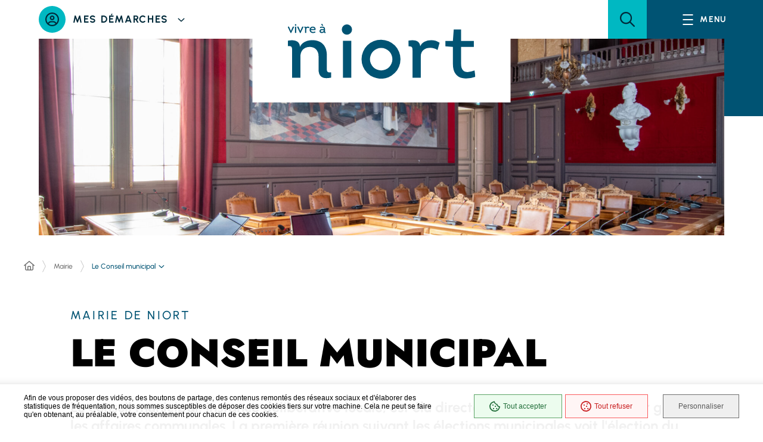

--- FILE ---
content_type: text/html; charset=utf-8
request_url: https://www.vivre-a-niort.com/mairie/le-conseil-municipal/index.html
body_size: 21847
content:
<!DOCTYPE html>
<html lang="fr">
<head>

<meta charset="utf-8">
<!-- 
	Ville de Niort et Niort Agglo

	This website is powered by TYPO3 - inspiring people to share!
	TYPO3 is a free open source Content Management Framework initially created by Kasper Skaarhoj and licensed under GNU/GPL.
	TYPO3 is copyright 1998-2026 of Kasper Skaarhoj. Extensions are copyright of their respective owners.
	Information and contribution at https://typo3.org/
-->

<base href="/">

<title>Le Conseil municipal - Mairie de Niort - Vivre à Niort</title>
<meta http-equiv="x-ua-compatible" content="IE=edge">
<meta name="generator" content="TYPO3 CMS">
<meta name="description" content="Le conseil municipal, instance délibérative locale, est élu directement par les citoyens pour gérer les affaires communales. La première réunion suivant les élections municipales voit l&#039;élection du maire et de ses adjoints par le Conseil lui-même.">
<meta name="author" content="Direction de la Communication de la Ville de Niort">
<meta name="viewport" content="width=device-width, initial-scale=1.0">
<meta name="keywords" content="Niort,municipal,Conseil">
<meta property="og:description" content="Le conseil municipal, instance délibérative locale, est élu directement par les citoyens pour gérer les affaires communales. La première réunion suivant les élections municipales voit l&#039;élection du maire et de ses adjoints par le Conseil lui-même.">
<meta property="og:image" content="https://www.vivre-a-niort.com/processed/_processed_/5/d/csm_Salle_Conseil-13_e2a0893616.jpg">
<meta name="twitter:card" content="summary">
<meta name="language" content="french">
<meta name="rating" content="GENERAL">
<meta name="revisit-after" content="1">
<meta name="contact" content="mairie@mairie-niort.fr">
<meta name="copyright" content="© Mairie de Niort">
<meta name="email" content="mairie@mairie-niort.fr">
<meta name="publisher" content="Mairie de Niort">
<meta name="geopositionlatitude" content="46.3239736">
<meta name="geopositionlongitude" content="-0.4643687000000227">
<meta name="georegion" content="FR">
<meta name="geoplacename" content="Niort">


<link rel="stylesheet" href="https://mailing.mairie-niort.com/typo3temp/assets/css/7015c8c4ac5ff815b57530b221005fc6.css?1742477440" media="all">
<link rel="stylesheet" href="/_assets/da037883643583719ff1c16a170c14d9/Css/shariff.min.css?1743063751" media="all">



<script src="/_assets/46fdc6811496a483d6e9e2d7da102423/js/jquery-3.6.3.js?1749109539"></script>


<style>iframe.mailjet_iframe, iframe.waze_iframe,.choixrdvvdn, .arcgis_iframe, iframe.waze_iframe, iframe.tikee_iframe, iframe.librair_iframe, iframe.atmo_iframe, .rdvoffice_iframe, .sketchfab_iframe{display:none}</style>
	 <script type="application/ld+json">{
					"@context" : "http://schema.org",
					"@type"    : "Organization",
					"name"     : "Mairie de Niort",
					"alternateName" : "Ville de Niort",
					"telephone" : "( 33 5) 49 78 79 80",
					 "address": {
						"@type": "PostalAddress",
						"addressLocality": "Niort, France",
						"postalCode": "79000",
						"streetAddress": "1 Place Martin Bastard"},
									"url"      : "https://www.vivre-a-niort.com",
									"logo"     : "https://www.vivre-a-niort.com/fileadmin/ville/archives/logos/vdn/rond_logobleu.jpg","sameAs" : ["https://www.facebook.com/VilledeNiort","https://www.youtube.com/user/mairiedeniort","https://twitter.com/Mairie_Niort","https://plus.google.com/111420518951967197276/"]}
	</script>
	<link rel="apple-touch-icon" sizes="57x57" href="/_assets/46fdc6811496a483d6e9e2d7da102423/icons/apple-icon-57x57.png" />
  <link rel="apple-touch-icon" sizes="60x60" href="/_assets/46fdc6811496a483d6e9e2d7da102423/icons/apple-icon-60x60.png" />
  <link rel="apple-touch-icon" sizes="72x72" href="/_assets/46fdc6811496a483d6e9e2d7da102423/icons/apple-icon-72x72.png" />
  <link rel="apple-touch-icon" sizes="76x76" href="/_assets/46fdc6811496a483d6e9e2d7da102423/icons/apple-icon-76x76.png" />
  <link rel="apple-touch-icon" sizes="114x114" href="/_assets/46fdc6811496a483d6e9e2d7da102423/icons/apple-icon-114x114.png" />
  <link rel="apple-touch-icon" sizes="120x120" href="/_assets/46fdc6811496a483d6e9e2d7da102423/icons/apple-icon-120x120.png" />
  <link rel="apple-touch-icon" sizes="144x144" href="/_assets/46fdc6811496a483d6e9e2d7da102423/icons/apple-icon-144x144.png" />
  <link rel="apple-touch-icon" sizes="152x152" href="/_assets/46fdc6811496a483d6e9e2d7da102423/icons/apple-icon-152x152.png" />
  <link rel="apple-touch-icon" sizes="180x180" href="/_assets/46fdc6811496a483d6e9e2d7da102423/icons/apple-icon-180x180.png" />
  <link rel="icon" type="image/png" sizes="192x192" href="/_assets/46fdc6811496a483d6e9e2d7da102423/icons/android-icon-192x192.png" />
  <link rel="icon" type="image/png" sizes="32x32" href="/_assets/46fdc6811496a483d6e9e2d7da102423/icons/favicon-32x32.png" />
  <link rel="icon" type="image/png" sizes="96x96" href="/_assets/46fdc6811496a483d6e9e2d7da102423/icons/favicon-96x96.png" />
  <link rel="icon" type="image/png" sizes="16x16" href="/_assets/46fdc6811496a483d6e9e2d7da102423/icons/favicon-16x16.png" />
  <link rel="manifest" href="/_assets/46fdc6811496a483d6e9e2d7da102423/icons/van.webmanifest" />
  

<!-- Matomo -->
<script>
  var _paq = window._paq = window._paq || [];
  /* tracker methods like "setCustomDimension" should be called before "trackPageView" */
  _paq.push(['trackPageView']);
  _paq.push(['enableLinkTracking']);
  (function() {
    var u="//analytics.mairie-niort.com/";
    _paq.push(['setTrackerUrl', u+'matomo.php']);
    _paq.push(['setSiteId', '1']);
    var d=document, g=d.createElement('script'), s=d.getElementsByTagName('script')[0];
    g.async=true; g.src=u+'matomo.js'; s.parentNode.insertBefore(g,s);
  })();
</script>
<noscript></noscript>
<!-- End Matomo Code -->
   

		<link rel="preload" href="/_assets/46fdc6811496a483d6e9e2d7da102423/fonts/Urbanist/Urbanist-Light.woff2" as="font" crossorigin="">
		<link rel="preload" href="/_assets/46fdc6811496a483d6e9e2d7da102423/fonts/Urbanist/Urbanist-Regular.woff2" as="font" crossorigin="">
		<link rel="preload" href="/_assets/46fdc6811496a483d6e9e2d7da102423/fonts/Urbanist/Urbanist-Italic.woff2" as="font" crossorigin="">
		<link rel="preload" href="/_assets/46fdc6811496a483d6e9e2d7da102423/fonts/Urbanist/Urbanist-Medium.woff2" as="font" crossorigin="">
		<link rel="preload" href="/_assets/46fdc6811496a483d6e9e2d7da102423/fonts/Urbanist/Urbanist-Bold.woff2" as="font" crossorigin="">
		<link rel="preload" href="/_assets/46fdc6811496a483d6e9e2d7da102423/fonts/Urbanist/Urbanist-BoldItalic.woff2" as="font" crossorigin="">
		<link rel="preload" href="/_assets/46fdc6811496a483d6e9e2d7da102423/fonts/Urbanist/Urbanist-Black.woff2" as="font" crossorigin="">
		<link rel="preload" href="/_assets/46fdc6811496a483d6e9e2d7da102423/fonts/Jost/Jost-Medium.woff2" as="font" crossorigin="">
		<link rel="preload" href="/_assets/46fdc6811496a483d6e9e2d7da102423/fonts/Jost/Jost-Bold.woff2" as="font" crossorigin="">
		<link rel="preload" href="/_assets/46fdc6811496a483d6e9e2d7da102423/fonts/Jost/Jost-Black.woff2" as="font" crossorigin="">
		<link rel="shortcut icon" href="/_assets/46fdc6811496a483d6e9e2d7da102423/images/favicons/favicon.ico" type="image/x-icon">
	<link rel="apple-touch-icon" href="/_assets/46fdc6811496a483d6e9e2d7da102423/images/favicons/apple-touch-icon.png">
	<link rel="apple-touch-icon" sizes="72x72" href="/_assets/46fdc6811496a483d6e9e2d7da102423/images/favicons/apple-touch-icon-72x72.png">
	<link rel="apple-touch-icon" sizes="114x114" href="/_assets/46fdc6811496a483d6e9e2d7da102423/images/favicons/apple-touch-icon-114x114.png">
	<meta name="theme-color" content="#fff">
	<meta name="msapplication-navbutton-color" content="#fff">
	<meta name="apple-mobile-web-app-status-bar-style" content="#fff">
	<style>
        *,*::before,*::after{box-sizing:border-box}ul[class],ol[class]{list-style:none;padding:0}body,h1,h2,h3,h4,h5,h6,p,ul[class],ol[class],li,figure,figcaption,blockquote,dl,dd{margin:0}body{line-height:1.5;min-height:100vh;scroll-behavior:smooth;text-rendering:optimizeSpeed}a:not([class]){-webkit-text-decoration-skip:ink;text-decoration-skip-ink:auto}img{display:block;height:auto;max-width:100%}input,button,textarea,select{font:inherit}@media(prefers-reduced-motion: reduce){*{animation-duration:.01ms !important;animation-iteration-count:1 !important;scroll-behavior:auto !important;transition-duration:.01ms !important}}:root{--typo-1: "Urbanist", Arial, Tahoma, sans-serif;--typo-2: "Jost", Arial, Tahoma, sans-serif;--project-icons-typo: "project-icons";--font-awesome-typo: "Font Awesome 6 Pro";--font-awesome-brands-typo: "Font Awesome 6 Brands";--color-1--1: #005373;--color-1--2: #002a3a;--color-1--3: #b3ccd5;--color-1--4: #003a50;--color-2--1: #00b8c2;--color-2--2: #008188;--color-2--3: #b3eaed;--color-1--2-o70: rgba(0, 42, 58, 0.7);--color-1--3-o25: rgba(179, 204, 213, 0.25);--color-2--1-lighten-o25: rgba(86, 170, 255, 0.25);--color-2--3-o25: rgba(179, 234, 237, 0.25);--fw-thin: 100;--fw-extralight: 200;--fw-light: 300;--fw-normal: 400;--fw-medium: 500;--fw-semibold: 600;--fw-bold: 700;--fw-extrabold: 800;--fw-black: 900;--global-legend-fz-desktop: 3.6rem;--global-legend-fz-tablet: 2.8rem;--global-legend-fz-mobile: 2.4rem;--global-legend-ff: var(--typo-1);--global-legend-fw: var(--fw-bold);--global-legend-fs: normal;--global-legend-color: #000;--global-label-fz: 2rem;--global-label-ff: var(--typo-1);--global-label-fw: var(--fw-bold);--global-label-fs: normal;--global-label-color: #000;--global-label-required-fz: 1.4rem;--global-label-required-ff: inherit;--global-label-required-fw: var(--fw-medium);--global-label-required-fs: normal;--global-label-required-color: #c81c1e;--global-label-helper-fz: 1.2rem;--global-label-helper-ff: var(--typo-1);--global-label-helper-fw: var(--fw-normal);--global-label-helper-fs: normal;--global-label-helper-color: #5a5a5a;--global-label-alert-color: #c81c1e;--global-input-fz: 1.6rem;--global-input-fz-mobile: 1.6rem;--global-input-ff: var(--typo-1);--global-input-fw: var(--fw-normal);--global-input-fs: normal;--global-input-color: #707070;--global-input-bg: #fff;--global-input-border-color: #707070;--global-input-border-radius: 23px;--global-input-min-height: 45px;--global-input-min-height-mobile: 45px;--global-input-radio-checkbox-min-height: 25px;--global-input-padding: 0.5em 1.67em;--global-input-padding-mobile: 0.55em 1.15em;--global-input-ph-fz: var(--global-input-fz);--global-input-ph-ff: var(--global-input-ff);--global-input-ph-fw: var(--fw-normal);--global-input-ph-fs: normal;--global-input-ph-color: var(--global-input-color);--global-input-readonly-bg: #f7f7f7;--global-textarea-height: 100px;--global-autocomplete-offset: em(4.5, strip-unit(1.6rem));--global-select-caret: inline-svg('<svg fill="#000" xmlns="http://www.w3.org/2000/svg" viewBox="0 0 256 512" width="18" height="18"><path d="M119.5 326.9L3.5 209.1c-4.7-4.7-4.7-12.3 0-17l7.1-7.1c4.7-4.7 12.3-4.7 17 0L128 287.3l100.4-102.2c4.7-4.7 12.3-4.7 17 0l7.1 7.1c4.7 4.7 4.7 12.3 0 17L136.5 327c-4.7 4.6-12.3 4.6-17-.1z"/></svg>');--global-select-caret-offset: 32px;--global-select-caret-offset-mobile: 20px;--global-select-padding-right: em(5.5, strip-unit(1.6rem));--global-choices-multiple-padding-bottom: 0.45em;--global-choices-padding-mobile: 0.55em 1.15em;--global-choices-multiple-item-offset: 0.25em;--global-form-dropdown-shadow: 0 3px 5px rgba(0, 0, 0, 0.6);--global-rch-fz: 1.6rem;--global-rch-ff: var(--global-input-ff);--global-rch-fw: var(--fw-normal);--global-rch-fs: normal;--global-rch-color: #000;--global-rch-left-offset: 33px;--global-rch-pseudo-box-size: 24px;--global-rch-pseudo-box-bg: #fff;--global-rch-pseudo-box-border: #5a5a5a;--global-rch-pseudo-checkmark-width: 2px;--global-rch-pseudo-checkmark-color: #efefef;--global-rch-pseudo-checkmark-color-active: var(--color-1--1);--global-rch-pseudo-checkmark-color-grayscale: #3a3a3a;--global-rch-legend-ff: var(--typo-1);--global-rch-legend-fz: 1.8rem;--global-rch-legend-fw: var(--fw-bold);--global-rch-legend-fs: normal;--global-rch-legend-color: #707070;--scrollbar-width: 17px}.site-content__wrapper::after,.container::after{clear:both;content:"";display:block;height:0;overflow:hidden;visibility:hidden}.section__more-links{align-items:center;display:flex;flex-wrap:wrap;margin:0 -5px}.section__more-links>button,.section__more-links>a,.section__more-links>.btn{margin:5px}.is-center.section__more-links{justify-content:center}.is-left.section__more-links{justify-content:flex-start}.is-right.section__more-links{justify-content:flex-end}.site-content__wrapper,.container{box-sizing:border-box;margin:0 auto;max-width:1280px;padding:0 40px;width:100%}@media screen and (max-width: 767px){.site-content__wrapper,.container{padding:0 20px}}.container.is-lg{max-width:1680px}.container.is-sm{max-width:980px}.container.is-fluid{max-width:1920px;padding:0}html{font-size:62.5%}body{background:#fff;color:#000;font-family:"Urbanist", Arial, Tahoma, sans-serif;font-family:var(--typo-1);font-size:1.8rem;margin:0;overflow-x:hidden}body.is-overflow-hidden{overflow:hidden}body.is-transparent{background:rgba(0,0,0,0)}body.is-center-content{align-items:center;display:flex;justify-content:center}a:focus,button:focus,input:focus,select:focus,textarea:focus{outline:2px solid currentColor;outline-offset:-3px}a{color:inherit}button{margin:0}b,strong{font-weight:700;font-weight:var(--fw-bold)}.print-banner,.print-footer{display:none}span[class*=fa-]{pointer-events:none}img{display:block;height:auto;max-width:100%}.lazy{background-image:image("placeholder-image.svg") !important}.lazy{transition:opacity 250ms ease-in-out 0ms;background-color:#f7f7f7;background-position:center center;background-repeat:no-repeat;background-size:50% 50%}@media screen and (-ms-high-contrast: active), (-ms-high-contrast: none){.lazy{animation:none;background-size:50%}}.lazy.lazyloading{animation:loadingPlaceholder 2s infinite}@media screen and (-ms-high-contrast: active), (-ms-high-contrast: none){.lazy.lazyloading{animation:none;background-size:50%}}.lazy.lazyloaded:not(.is-no-image){background-image:none !important}.lazy.lazyloaded:not(.is-no-image){animation:fadeIn 300ms linear forwards}.lazy.not-loaded{background-image:image("placeholder-image-not-loaded.svg") !important}.section{margin:70px 0}@media screen and (max-width: 1279px){.section{margin:50px 0}}.home-page .section,.home-hospital-page .section{margin:100px 0}@media screen and (max-width: 1279px){.home-page .section,.home-hospital-page .section{margin:70px 0}}@media screen and (max-width: 767px){.home-page .section,.home-hospital-page .section{margin:80px 0}}@media screen and (max-width: 767px){.home-page .section .section__title,.home-hospital-page .section .section__title{flex-direction:column}}@media screen and (min-width: 1280px){.section.is-width-33 .section__title{margin-bottom:15px}}.section.is-inverted{background-color:#000}.section.is-middle{margin-left:auto;margin-right:auto;max-width:996px}.section__title{align-items:center;display:flex;margin-bottom:30px}.section__title>*:not(:last-child){margin-right:10px}.section__title .title:only-child{margin-right:0}.section__title .title+.tag-links{margin-left:30px}@media screen and (min-width: 768px)and (max-width: 1279px){.section__title .title+.tag-links{margin-left:20px;margin-right:-36px}}@media screen and (max-width: 767px){.section__title .title+.tag-links{margin:28px 0 0}}@media screen and (max-width: 767px){.section__title .btn{margin-top:5px}}.section__more-links{margin-top:5px}@media screen and (max-width: 767px){.section__more-links{justify-content:center}}.site-wrapper{display:flex;min-height:100vh;overflow-x:hidden;width:100%}.site-wrapper__inner{display:flex;flex-direction:column;flex-grow:1;min-height:100vh;width:100%}.site-wrapper__header{position:relative}.site-wrapper__header,.site-wrapper__footer{flex-basis:auto;flex-grow:0;width:100%}.site-wrapper__footer{position:relative}.site-wrapper__main{flex-grow:1;min-height:1px;position:relative;width:100%;z-index:6}.site-wrapper.is-overflow-hidden{overflow:hidden}.site-content__wrapper{display:flex;flex-wrap:wrap;padding-bottom:80px;padding-top:40px;position:relative;z-index:0}@media screen and (max-width: 1279px){.site-content__wrapper{padding:40px 62px 80px}}@media screen and (max-width: 767px){.site-content__wrapper{padding:30px 20px 80px}}.site-content__main{flex-grow:1;width:1%}.site-content__main>*:first-child{margin-top:0}.site-content__sidebar{padding:0 0 0 126px;width:408px}@media screen and (max-width: 1279px){.site-content__sidebar{padding:0;width:100%}}.site-content__sidebar.is-left{order:-2;padding:0 120px 0 0}@media screen and (max-width: 1279px){.site-content__sidebar.is-left{padding:0}}.site-content__sidebar.is-facets{margin-left:-30px;order:-2;padding:0 90px 0 0}@media screen and (max-width: 1279px){.site-content__sidebar.is-facets{margin:0;padding:0;width:0}}
    </style>
	
			<link rel="stylesheet" as="style" href="/_assets/46fdc6811496a483d6e9e2d7da102423/css/page.css" onload="this.rel='stylesheet'">
		
	
	<link rel="stylesheet" as="style" href="/_assets/46fdc6811496a483d6e9e2d7da102423/css/core.css" onload="this.rel='stylesheet'">
	
	<link rel="stylesheet" href="/_assets/46fdc6811496a483d6e9e2d7da102423/css/print.css" media="print">
		<noscript>
			<link rel="preload" as="style" href="/_assets/46fdc6811496a483d6e9e2d7da102423/css/home.css" onload="this.rel='stylesheet'"/>
			<link rel="stylesheet" href="/_assets/46fdc6811496a483d6e9e2d7da102423/css/core.css">
			<link rel="stylesheet" media="print" href="/_assets/46fdc6811496a483d6e9e2d7da102423/css/print.css"/>
		</noscript>
	<script>
       !function(n){"use strict";n.loadCSS||(n.loadCSS=function(){});var o=loadCSS.relpreload={};if(o.support=function(){var e;try{e=n.document.createElement("link").relList.supports("preload")}catch(t){e=!1}return function(){return e}}(),o.bindMediaToggle=function(t){var e=t.media||"all";function a(){t.addEventListener?t.removeEventListener("load",a):t.attachEvent&&t.detachEvent("onload",a),t.setAttribute("onload",null),t.media=e}t.addEventListener?t.addEventListener("load",a):t.attachEvent&&t.attachEvent("onload",a),setTimeout(function(){t.rel="stylesheet",t.media="only x"}),setTimeout(a,3e3)},o.poly=function(){if(!o.support())for(var t=n.document.getElementsByTagName("link"),e=0;e<t.length;e++){var a=t[e];"preload"!==a.rel||"style"!==a.getAttribute("as")||a.getAttribute("data-loadcss")||(a.setAttribute("data-loadcss",!0),o.bindMediaToggle(a))}},!o.support()){o.poly();var t=n.setInterval(o.poly,500);n.addEventListener?n.addEventListener("load",function(){o.poly(),n.clearInterval(t)}):n.attachEvent&&n.attachEvent("onload",function(){o.poly(),n.clearInterval(t)})}"undefined"!=typeof exports?exports.loadCSS=loadCSS:n.loadCSS=loadCSS}("undefined"!=typeof global?global:this);
    </script>
	
   
<link rel="stylesheet" href="/_assets/46fdc6811496a483d6e9e2d7da102423/css/list.css">

<link rel="canonical" href="https://www.vivre-a-niort.com/mairie/le-conseil-municipal/index.html"/>
</head>
<body>
<!--TYPO3SEARCH_begin-->
	


<div class="site-wrapper has-page-image" tabindex="-1"><div class="site-wrapper__inner"><div class="print-banner"><img src="/_assets/46fdc6811496a483d6e9e2d7da102423/images/logos/logo.svg" alt="Ville de Niort"></div><div class="site-wrapper__components"><nav id="menu-skip" class="menu-skip" role="navigation" aria-label="Menu d'accès rapide"><ul class="menu-skip__list"><li class="menu-skip__listitem"><a href="#main" class="menu-skip__link">Aller à contenu</a></li></ul></nav><!-- TYPO3SEARCH_begin --><div class="news"></div><!-- TYPO3SEARCH_end --></div><div class="site-wrapper__header"><header class="header-wrapper" role="banner"><div class="header-wrapper__container"><div class="header-wrapper__logo-mobile"><a class="logo" href="https://www.vivre-a-niort.com/"><span class="logo__image"><img src="/_assets/46fdc6811496a483d6e9e2d7da102423/images/logos/logo.svg" alt="Vivre à Niort" height="92" width="315"></span></a></div><div class="header js-fixed-element
                
                has-logo-center"><div class="header__inner"><div class="header__logo"><a class="logo" href="https://www.vivre-a-niort.com/"><span class="logo__image"><img src="/_assets/46fdc6811496a483d6e9e2d7da102423/images/logos/logo.svg" alt="Vivre à Niort" height="92" width="315"></span></a></div><div class="header__components"><div class="header__actions"><div class="my-steps js-dropdown"><button class="my-steps__toggle js-dropdown-toggle" type="button"><span class="my-steps__toggle-svg" aria-hidden="true"><img class="inline-svg" src="data:image/svg+xml,%3Csvg%20xmlns=%22http://www.w3.org/2000/svg%22%20width=%2223%22%20height=%2223%22%20viewBox=%220%200%2023%2023%22%20/%3E" data-src="/_assets/46fdc6811496a483d6e9e2d7da102423/images/icons/circle-user.svg" width="23" height="23" alt></span><span class="my-steps__toggle-text">Mes démarches</span><span aria-hidden="true" class="far fa-angle-down"></span></button><div class="my-steps__wrapper js-dropdown-block"><button class="my-steps__close js-dropdown-close" type="button"><span class="my-steps__close-svg-wrapper" aria-hidden="true"><img class="inline-svg" src="data:image/svg+xml,%3Csvg%20xmlns=%22http://www.w3.org/2000/svg%22%20width=%2250%22%20height=%2250%22%20viewBox=%220%200%2050%2050%22%20/%3E" data-src="/_assets/46fdc6811496a483d6e9e2d7da102423/images/icons/cross.svg" width="50" height="50" alt></span><span class="my-steps__close-text">Fermer</span></button><!-- TYPO3SEARCH_begin --><div id="c159867" class="frame-background-none frame-no-backgroundimage frame-space-before-none frame-space-after-none"><div class="site-content__wrapper frame-container" ><div class="frame-inner site-content__main"><section class="section "><div class="section__content"><div class="news"><div class="my-steps__container"><h2 class="ghost">Menu Démarches en ligne</h2><nav class="my-steps-block"><ul class="my-steps-block__list"><li class="my-steps-block__listitem"><article class="my-steps-item"><div class="my-steps-item__svg-wrapper" aria-hidden="true"><img class="inline-svg" src="data:image/svg+xml,%3Csvg%20xmlns=%22http://www.w3.org/2000/svg%22%20width=%2260%22%20height=%2260%22%20viewBox=%220%200%2060%2060%22%20/%3E" data-src="/fileadmin/user_upload/manif/2023/calendar_v31.svg" width="60" height="60" alt="Prise de rendez-vous"></div><p class="my-steps-item__text"><a href="/services-publics/vos-demarches/vos-demarches/prise-de-rendez-vous/index.html"  class="my-steps-item__link" >
											Prise de rendez-vous
										</a></p></article></li><li class="my-steps-block__listitem"><article class="my-steps-item"><div class="my-steps-item__svg-wrapper" aria-hidden="true"><img class="inline-svg" src="data:image/svg+xml,%3Csvg%20xmlns=%22http://www.w3.org/2000/svg%22%20width=%2260%22%20height=%2260%22%20viewBox=%220%200%2060%2060%22%20/%3E" data-src="/fileadmin/user_upload/manif/2023/signaler_anomalie.svg" width="60" height="60" alt="Signaler une anomalie"></div><p class="my-steps-item__text"><a href="/services-publics/vos-demarches/vos-demarches/signaler-une-anomalie/index.html"  class="my-steps-item__link" >
											Signaler une anomalie
										</a></p></article></li><li class="my-steps-block__listitem"><article class="my-steps-item"><div class="my-steps-item__svg-wrapper" aria-hidden="true"><img class="inline-svg" src="data:image/svg+xml,%3Csvg%20xmlns=%22http://www.w3.org/2000/svg%22%20width=%2260%22%20height=%2260%22%20viewBox=%220%200%2060%2060%22%20/%3E" data-src="/fileadmin/user_upload/manif/2023/identite_der.svg" width="60" height="60" alt="Titres d&#039;identité"></div><p class="my-steps-item__text"><a href="/services-publics/vos-demarches/vos-demarches/papiers-etat-civil/index.html"  class="my-steps-item__link" >
											Titres d&#039;identité
										</a></p></article></li><li class="my-steps-block__listitem"><article class="my-steps-item"><div class="my-steps-item__svg-wrapper" aria-hidden="true"><img class="inline-svg" src="data:image/svg+xml,%3Csvg%20xmlns=%22http://www.w3.org/2000/svg%22%20width=%2260%22%20height=%2260%22%20viewBox=%220%200%2060%2060%22%20/%3E" data-src="/fileadmin/user_upload/manif/2023/election.svg" width="60" height="60" alt="Elections / citoyenneté"></div><p class="my-steps-item__text"><a href="/services-publics/vos-demarches/vos-demarches/elections-citoyennete/index.html"  class="my-steps-item__link" >
											Elections / citoyenneté
										</a></p></article></li><li class="my-steps-block__listitem"><article class="my-steps-item"><div class="my-steps-item__svg-wrapper" aria-hidden="true"><img class="inline-svg" src="data:image/svg+xml,%3Csvg%20xmlns=%22http://www.w3.org/2000/svg%22%20width=%2260%22%20height=%2260%22%20viewBox=%220%200%2060%2060%22%20/%3E" data-src="/fileadmin/user_upload/manif/2023/ecoles.svg" width="60" height="60" alt="Ecoles / Centres de loisirs"></div><p class="my-steps-item__text"><a href="/services-publics/vos-demarches/vos-demarches/ecoles-centres-de-loisirs/index.html"  class="my-steps-item__link" >
											Ecoles / Centres de loisirs
										</a></p></article></li><li class="my-steps-block__listitem"><article class="my-steps-item"><div class="my-steps-item__svg-wrapper" aria-hidden="true"><img class="inline-svg" src="data:image/svg+xml,%3Csvg%20xmlns=%22http://www.w3.org/2000/svg%22%20width=%2260%22%20height=%2260%22%20viewBox=%220%200%2060%2060%22%20/%3E" data-src="/fileadmin/user_upload/manif/2023/bebe.svg" width="60" height="60" alt="Petite enfance"></div><p class="my-steps-item__text"><a href="/services-publics/vos-demarches/vos-demarches/petite-enfance-1/index.html"  class="my-steps-item__link" >
											Petite enfance
										</a></p></article></li><li class="my-steps-block__listitem"><article class="my-steps-item"><div class="my-steps-item__svg-wrapper" aria-hidden="true"><img class="inline-svg" src="data:image/svg+xml,%3Csvg%20xmlns=%22http://www.w3.org/2000/svg%22%20width=%2260%22%20height=%2260%22%20viewBox=%220%200%2060%2060%22%20/%3E" data-src="/fileadmin/user_upload/manif/2023/handicap.svg" width="60" height="60" alt="Handicap / perte d’autonomie"></div><p class="my-steps-item__text"><a href="/services-publics/vos-demarches/vos-demarches/handicap-perte-dautonomie/index.html"  class="my-steps-item__link" >
											Handicap / perte d’autonomie
										</a></p></article></li><li class="my-steps-block__listitem"><article class="my-steps-item"><div class="my-steps-item__svg-wrapper" aria-hidden="true"><img class="inline-svg" src="data:image/svg+xml,%3Csvg%20xmlns=%22http://www.w3.org/2000/svg%22%20width=%2260%22%20height=%2260%22%20viewBox=%220%200%2060%2060%22%20/%3E" data-src="/fileadmin/user_upload/manif/2023/Conseil_de_quartier.svg" width="60" height="60" alt="Conseil de quartier / e-participation"></div><p class="my-steps-item__text"><a href="/services-publics/vos-demarches/vos-demarches/conseil-de-quartier-e-participation/index.html"  class="my-steps-item__link" >
											Conseil de quartier / e-participation
										</a></p></article></li><li class="my-steps-block__listitem"><article class="my-steps-item"><div class="my-steps-item__svg-wrapper" aria-hidden="true"><img class="inline-svg" src="data:image/svg+xml,%3Csvg%20xmlns=%22http://www.w3.org/2000/svg%22%20width=%2260%22%20height=%2260%22%20viewBox=%220%200%2060%2060%22%20/%3E" data-src="/fileadmin/user_upload/manif/2023/AdobeStock_569802207.svg" width="60" height="60" alt="Marchés publics / appels à projets"></div><p class="my-steps-item__text"><a href="/services-publics/vos-demarches/vos-demarches/marches-publics-appels-a-projets-1/index.html"  class="my-steps-item__link" >
											Marchés publics / appels à projets
										</a></p></article></li></ul></nav><div class="my-steps__more-links"><a class="btn is-primary is-small" href="/services-publics/vos-demarches/vos-demarches/index.html"><span class="btn__text">Toutes mes démarches</span></a></div></div></div></div></section></div></div></div><!-- TYPO3SEARCH_end --></div></div></div><div class="header__search" role="search"><div class="search"><a href="#search-popup" data-fancybox="" data-small-btn="false" data-toolbar="false" data-content="Ouvrir la recherche" class="search__toggle js-tooltip" data-fancybox-body-class="is-search-opened" aria-haspopup="dialog" data-dialog-label="Formulaire de recherche" role="button"><span aria-hidden="true" class="fa fa-search"></span><span class="ghost">Ouvrir la recherche (fenêtre modale)</span></a><div class="search__popup" hidden=""><div class="popup search-popup" id="search-popup"><div class="search-popup__wrapper"><form method="get" action="/moteur-de-recherche/index.html" class="form js-validator-form"><div class="form__fieldset "><h2 class="legend form__legend ghost" id="generated-8zo43qod87m">Formulaire de recherche</h2><div class="form__controls-group "><label for="field-9hrwpy1um87" class="form__label ">Rechercher</label><div class="form__field-wrapper  js-autocomplete" data-json-path="/suggest.json" data-min-elements="5" data-max-elements="7" data-min-chars="3" data-mark-coincidence="on"><input type="text" 
                            id="field-9hrwpy1um87" 
                            class="form__field js-autocomplete-input" 
							aria-describedby="describedby-wqmrk1d94se"
							role="combobox"
							required="required"
							aria-autocomplete="list"
							aria-expanded="false"
							aria-activedescendant=""
                            name="q"/><span class="form__field-placeholder" aria-hidden="true" id="describedby-wqmrk1d94se">Saisir un ou plusieurs mots-clés…</span></div><button type="submit" class="js-tooltip search-popup__submit" data-content="Rechercher sur tout le site"><span aria-hidden="true" class="far fa-search"></span><span class="ghost">Rechercher sur tout le site</span></button></div></div></form></div><button data-fancybox-close="" type="button" class="popup__close-btn btn is-only-icon is-inverted is-small is-outside js-tooltip" data-content="Fermer la recherche"><span aria-hidden="true" class="far fa-times"></span><span class="btn__text ghost">Fermer la recherche</span></button></div></div></div></div><div class="header__search-bar"><form method="get" action="/moteur-de-recherche/index.html" class="form js-validator-form"><fieldset class="form__fieldset "><legend class="legend form__legend ghost">Formulaire de recherche</legend><div class="form__controls-group "><label for="field-v1nuh5d7xz" class="form__label ghost">Rechercher</label><div class="form__field-wrapper  js-autocomplete" data-json-path="/suggest.json" data-min-elements="5" data-max-elements="7" data-min-chars="3" data-mark-coincidence="on"><input type="text" 
                            id="field-v1nuh5d7xz" 
                            class="form__field js-autocomplete-input" 
							aria-describedby="describedby-p89x6o3ye3c"
							role="combobox"
							required="required"
							aria-autocomplete="list"
							aria-expanded="false"
							aria-activedescendant=""
                            
                            name="q"/><span class="form__field-placeholder" aria-hidden="true" id="describedby-p89x6o3ye3c">Que recherchez-vous ?</span></div><button type="submit" class="js-tooltip btn is-only-icon is-inverted" data-content="Rechercher sur tout le site"><span aria-hidden="true" class="far fa-search"></span><span class="ghost">Rechercher sur tout le site</span></button></div></fieldset></form></div><nav class="header__nav-toggle " role="navigation" aria-label="Navigation principale"><button type="button" class="main-nav-toggle" id="main-nav-toggle" aria-label="Menu - fenêtre modale" aria-haspopup="dialog"><span class="main-nav-toggle__bars" aria-hidden="true"><span class="main-nav-toggle__bar"></span><span class="main-nav-toggle__bar"></span><span class="main-nav-toggle__bar"></span></span><span class="main-nav-toggle__text">Menu</span></button></nav></div></div></div></div><div class="header-wrapper__nav is-aside-nav"><div class="main-nav js-main-nav"><div class="main-nav__container js-main-nav-container" aria-modal="true" role="dialog" aria-label="Navigation principale"><div class="main-nav__block js-main-nav-block"><div class="main-nav__close-wrap"><button class="btn is-small is-only-icon is-inverted main-nav__close-button js-main-nav-close js-tooltip" type="button" data-content="Fermer le menu"><span aria-hidden="true" class="far fa-times"></span><span class="ghost">Fermer</span></button></div><div class="main-nav__wrapper"><ul class="main-nav__nav-list"><li class="main-nav__nav-item "><span class="main-nav__nav-item-actions"><a href="/webcam/index.html" class="main-nav__nav-link ">Webcam</a></span></li><li class="main-nav__nav-item has-dropdown js-main-nav-ddm"><span class="main-nav__nav-item-actions"><a href="/actualites/index.html" class="main-nav__nav-link ">Actualités</a><button type="button" class="main-nav__nav-toggle js-main-nav-ddm-toggle"><span class="main-nav__nav-toggle-icon" aria-hidden="true"></span><span class="ghost">Actualités</span></button></span><ul class="main-nav__nav-dropdown is-level-1 js-main-nav-ddm-block"><li class="main-nav__nav-item has-dropdown js-main-nav-ddm"><span class="main-nav__nav-item-actions"><a href="/actualites/agenda/index.html" class="main-nav__nav-link">Agenda</a><button type="button" class="main-nav__nav-toggle js-main-nav-ddm-toggle"><span class="main-nav__nav-toggle-icon" aria-hidden="true"></span><span class="ghost">Agenda</span></button></span><ul class="main-nav__nav-dropdown is-level-2 js-main-nav-ddm-block"><li class="main-nav__nav-item"><span class="main-nav__nav-item-actions"><a href="/actualites/agenda/rechercher-une-manifestation/index.html" class="main-nav__nav-link">Agenda des manifestations</a></span></li><li class="main-nav__nav-item"><span class="main-nav__nav-item-actions"><a href="/actualites/agenda/proposez-une-manifestation/annoncez-votre-manifestation/annoncez-votre-manifestation-sur-les-supports-de-communication-de-la-ville-site-et-magazine/index.html" class="main-nav__nav-link">Proposez une manifestation</a></span></li><li class="main-nav__nav-item"><span class="main-nav__nav-item-actions"><a href="/actualites/agenda/cinema/index.html" class="main-nav__nav-link">Cinéma</a></span></li></ul></li><li class="main-nav__nav-item has-dropdown js-main-nav-ddm"><span class="main-nav__nav-item-actions"><a href="/actualites/toutes-les-news-archives/index.html" class="main-nav__nav-link">Toutes les news (archives)</a><button type="button" class="main-nav__nav-toggle js-main-nav-ddm-toggle"><span class="main-nav__nav-toggle-icon" aria-hidden="true"></span><span class="ghost">Toutes les news (archives)</span></button></span><ul class="main-nav__nav-dropdown is-level-2 js-main-nav-ddm-block"><li class="main-nav__nav-item"><span class="main-nav__nav-item-actions"><a href="/actualites/toutes-les-news-archives/rechercher-une-news/index.html" class="main-nav__nav-link">Rechercher une news</a></span></li></ul></li><li class="main-nav__nav-item has-dropdown js-main-nav-ddm"><span class="main-nav__nav-item-actions"><a href="/actualites/vivre-a-niort/archives-vivre-a-niort/index.html" class="main-nav__nav-link">Vivre à Niort</a><button type="button" class="main-nav__nav-toggle js-main-nav-ddm-toggle"><span class="main-nav__nav-toggle-icon" aria-hidden="true"></span><span class="ghost">Vivre à Niort</span></button></span><ul class="main-nav__nav-dropdown is-level-2 js-main-nav-ddm-block"><li class="main-nav__nav-item"><span class="main-nav__nav-item-actions"><a href="/actualites/vivre-a-niort/archives-vivre-a-niort/index.html" class="main-nav__nav-link">Archives Vivre à Niort</a></span></li><li class="main-nav__nav-item"><span class="main-nav__nav-item-actions"><a href="/actualites/vivre-a-niort/ou-retrouver-votre-magazine/index.html" class="main-nav__nav-link">Où retrouver votre magazine</a></span></li><li class="main-nav__nav-item"><span class="main-nav__nav-item-actions"><a href="/actualites/vivre-a-niort/posez-vos-questions-au-magazine/index.html" class="main-nav__nav-link">Proposez vos sujets pour le supplément culturel Niort dedans dehors</a></span></li><li class="main-nav__nav-item"><span class="main-nav__nav-item-actions"><a href="/actualites/vivre-a-niort/posez-vos-questions-au-magazine-1/index.html" class="main-nav__nav-link">Proposez vos sujets au magazine Vivre à Niort</a></span></li></ul></li><li class="main-nav__nav-item "><span class="main-nav__nav-item-actions"><a href="/actualites/reseaux-sociaux/index.html" class="main-nav__nav-link">Réseaux sociaux</a></span></li><li class="main-nav__nav-item "><span class="main-nav__nav-item-actions"><a href="/actualites/lettres-dinformation-numeriques/index.html" class="main-nav__nav-link">Lettres d&#039;information numériques</a></span></li><li class="main-nav__nav-item "><span class="main-nav__nav-item-actions"><a href="https://www.niortagglo.fr/acces-directs/presse-1/index.html" class="main-nav__nav-link">Espace journalistes</a></span></li><li class="main-nav__nav-item "><span class="main-nav__nav-item-actions"><a href="/actualites/rss/index.html" class="main-nav__nav-link">RSS</a></span></li></ul></li><li class="main-nav__nav-item has-dropdown js-main-nav-ddm"><span class="main-nav__nav-item-actions"><a href="/cadre-de-vie/index.html" class="main-nav__nav-link ">Cadre de vie</a><button type="button" class="main-nav__nav-toggle js-main-nav-ddm-toggle"><span class="main-nav__nav-toggle-icon" aria-hidden="true"></span><span class="ghost">Cadre de vie</span></button></span><ul class="main-nav__nav-dropdown is-level-1 js-main-nav-ddm-block"><li class="main-nav__nav-item has-dropdown js-main-nav-ddm"><span class="main-nav__nav-item-actions"><a href="/cadre-de-vie/grands-projet-ville-agglo/index.html" class="main-nav__nav-link">Grands projets Ville/Agglo</a><button type="button" class="main-nav__nav-toggle js-main-nav-ddm-toggle"><span class="main-nav__nav-toggle-icon" aria-hidden="true"></span><span class="ghost">Grands projets Ville/Agglo</span></button></span><ul class="main-nav__nav-dropdown is-level-2 js-main-nav-ddm-block"><li class="main-nav__nav-item"><span class="main-nav__nav-item-actions"><a href="https://www.niortagglo.fr/grands-projets/projet-gare-niort-atlantique/index.html" class="main-nav__nav-link">Projet Gare Niort-Atlantique</a></span></li><li class="main-nav__nav-item"><span class="main-nav__nav-item-actions"><a href="https://www.niortagglo.fr/grands-projets/espace-niort-tech/index.html" class="main-nav__nav-link">Espace Niort Tech</a></span></li><li class="main-nav__nav-item"><span class="main-nav__nav-item-actions"><a href="https://www.niortagglo.fr/grands-projets/niort-coeur-dagglo-se-transforme/centre-des-mobilites-decarbonees/index.html" class="main-nav__nav-link">Centre d&#039;exploitation des mobilités décarbonées</a></span></li><li class="main-nav__nav-item"><span class="main-nav__nav-item-actions"><a href="/cadre-de-vie/grands-projet-ville-agglo/port-boinot-maison-patronale-et-fabrique/index.html" class="main-nav__nav-link">Port Boinot, maison patronale et fabrique</a></span></li><li class="main-nav__nav-item"><span class="main-nav__nav-item-actions"><a href="/cadre-de-vie/grands-projet-ville-agglo/secteur-denfert-rochereau/index.html" class="main-nav__nav-link">Secteur Denfert-Rochereau</a></span></li><li class="main-nav__nav-item"><span class="main-nav__nav-item-actions"><a href="/cadre-de-vie/grands-projets/grands-projet-ville-agglo/projet-boulevard-main/index.html" class="main-nav__nav-link">Projet Boulevard Main</a></span></li><li class="main-nav__nav-item"><span class="main-nav__nav-item-actions"><a href="/cadre-de-vie/grands-projet-ville-agglo/schema-cyclable/index.html" class="main-nav__nav-link">Schéma cyclable niortais</a></span></li><li class="main-nav__nav-item"><span class="main-nav__nav-item-actions"><a href="/cadre-de-vie/grands-projet-ville-agglo/projet-secteur-de-lhotel-de-ville/index.html" class="main-nav__nav-link">Secteur de l&#039;hôtel de ville</a></span></li><li class="main-nav__nav-item"><span class="main-nav__nav-item-actions"><a href="https://www.niortagglo.fr/grands-projets/niort-coeur-dagglo-se-transforme/projet-niort-ribray/index.html" class="main-nav__nav-link">Secteur Niort-Ribray</a></span></li></ul></li><li class="main-nav__nav-item has-dropdown js-main-nav-ddm"><span class="main-nav__nav-item-actions"><a href="/cadre-de-vie/grands-amenagements-realises/index.html" class="main-nav__nav-link">Grands aménagements réalisés</a><button type="button" class="main-nav__nav-toggle js-main-nav-ddm-toggle"><span class="main-nav__nav-toggle-icon" aria-hidden="true"></span><span class="ghost">Grands aménagements réalisés</span></button></span><ul class="main-nav__nav-dropdown is-level-2 js-main-nav-ddm-block"><li class="main-nav__nav-item"><span class="main-nav__nav-item-actions"><a href="https://www.niortagglo.fr/cadre-de-vie/grands-projet-ville-agglo/cnam-place-de-la-comedie/index.html" class="main-nav__nav-link">Cnam, place de la comédie</a></span></li><li class="main-nav__nav-item"><span class="main-nav__nav-item-actions"><a href="https://www.niortagglo.fr/grands-projets/le-conservatoire/index.html" class="main-nav__nav-link">Conservatoire danse et musique Auguste-Tolbecque</a></span></li><li class="main-nav__nav-item"><span class="main-nav__nav-item-actions"><a href="https://www.niortagglo.fr/grands-projets/la-mediatheque-pierre-moinot/index.html" class="main-nav__nav-link">Médiathèque Pierre-Moinot</a></span></li><li class="main-nav__nav-item"><span class="main-nav__nav-item-actions"><a href="https://www.niortagglo.fr/grands-projets/la-piscine-pre-leroy/index.html" class="main-nav__nav-link">Piscine Pré-Leroy</a></span></li></ul></li><li class="main-nav__nav-item has-dropdown js-main-nav-ddm"><span class="main-nav__nav-item-actions"><a href="/cadre-de-vie/decouvrir-niort/index.html" class="main-nav__nav-link">Découvrir Niort</a><button type="button" class="main-nav__nav-toggle js-main-nav-ddm-toggle"><span class="main-nav__nav-toggle-icon" aria-hidden="true"></span><span class="ghost">Découvrir Niort</span></button></span><ul class="main-nav__nav-dropdown is-level-2 js-main-nav-ddm-block"><li class="main-nav__nav-item"><span class="main-nav__nav-item-actions"><a href="/nv-arrivant/index.html" class="main-nav__nav-link">Bienvenue à Niort</a></span></li><li class="main-nav__nav-item"><span class="main-nav__nav-item-actions"><a href="/cadre-de-vie/decouvrir-niort/presentation-de-la-ville/index.html" class="main-nav__nav-link">Présentation de la ville</a></span></li><li class="main-nav__nav-item"><span class="main-nav__nav-item-actions"><a href="/cadre-de-vie/quartiers/index.html" class="main-nav__nav-link">Quartiers</a></span></li><li class="main-nav__nav-item"><span class="main-nav__nav-item-actions"><a href="/cadre-de-vie/decouvrir-niort/venir-a-niort/index.html" class="main-nav__nav-link">Venir à Niort</a></span></li><li class="main-nav__nav-item"><span class="main-nav__nav-item-actions"><a href="/cadre-de-vie/decouvrir-niort/niort-dans-son-territoire/index.html" class="main-nav__nav-link">Niort dans son territoire</a></span></li><li class="main-nav__nav-item"><span class="main-nav__nav-item-actions"><a href="/cadre-de-vie/decouvrir-niort/patrimoine-architectural/index.html" class="main-nav__nav-link">Patrimoine architectural</a></span></li><li class="main-nav__nav-item"><span class="main-nav__nav-item-actions"><a href="/cadre-de-vie/decouvrir-niort/labels-et-distinctions/index.html" class="main-nav__nav-link">Labels et distinctions</a></span></li><li class="main-nav__nav-item"><span class="main-nav__nav-item-actions"><a href="/cadre-de-vie/decouvrir-niort/niort-en-images/index.html" class="main-nav__nav-link">Niort en images</a></span></li></ul></li><li class="main-nav__nav-item has-dropdown js-main-nav-ddm"><span class="main-nav__nav-item-actions"><a href="/mairie/je-participe-a-la-vie-de-la-cite/index.html" class="main-nav__nav-link">Vie de quartier</a><button type="button" class="main-nav__nav-toggle js-main-nav-ddm-toggle"><span class="main-nav__nav-toggle-icon" aria-hidden="true"></span><span class="ghost">Vie de quartier</span></button></span><ul class="main-nav__nav-dropdown is-level-2 js-main-nav-ddm-block"><li class="main-nav__nav-item"><span class="main-nav__nav-item-actions"><a href="/mairie/je-participe-a-la-vie-de-la-cite/dans-quel-quartier-jhabite/index.html" class="main-nav__nav-link">Dans quel quartier j&#039;habite ?</a></span></li><li class="main-nav__nav-item"><span class="main-nav__nav-item-actions"><a href="/mairie/je-participe-a-la-vie-de-la-cite/instances-vie-participative/index.html" class="main-nav__nav-link">Instances Vie participative</a></span></li></ul></li><li class="main-nav__nav-item has-dropdown js-main-nav-ddm"><span class="main-nav__nav-item-actions"><a href="/cadre-de-vie/economie/index.html" class="main-nav__nav-link">Economie</a><button type="button" class="main-nav__nav-toggle js-main-nav-ddm-toggle"><span class="main-nav__nav-toggle-icon" aria-hidden="true"></span><span class="ghost">Economie</span></button></span><ul class="main-nav__nav-dropdown is-level-2 js-main-nav-ddm-block"><li class="main-nav__nav-item"><span class="main-nav__nav-item-actions"><a href="https://www.niortagglo.fr/investir-entreprendre/les-filieres-economiques/index.html" class="main-nav__nav-link">L&#039;emploi dans l&#039;aire urbaine</a></span></li><li class="main-nav__nav-item"><span class="main-nav__nav-item-actions"><a href="https://www.niortagglo.fr/investir-entreprendre/immobilier-dentreprises/index.html" class="main-nav__nav-link">S&#039;implanter à Niort</a></span></li><li class="main-nav__nav-item"><span class="main-nav__nav-item-actions"><a href="https://www.niortagglo.fr/investir-entreprendre/parcs-et-zones-dactivites-economiques/index.html" class="main-nav__nav-link">Les zones d&#039;activité</a></span></li><li class="main-nav__nav-item"><span class="main-nav__nav-item-actions"><a href="/cadre-de-vie/economie/le-centre-ville-commercant/index.html" class="main-nav__nav-link">Le centre-ville commerçant</a></span></li><li class="main-nav__nav-item"><span class="main-nav__nav-item-actions"><a href="/cadre-de-vie/economie/les-marches-niortais/index.html" class="main-nav__nav-link">Les marchés niortais</a></span></li></ul></li><li class="main-nav__nav-item has-dropdown js-main-nav-ddm"><span class="main-nav__nav-item-actions"><a href="/cadre-de-vie/urbanisme/index.html" class="main-nav__nav-link">Urbanisme</a><button type="button" class="main-nav__nav-toggle js-main-nav-ddm-toggle"><span class="main-nav__nav-toggle-icon" aria-hidden="true"></span><span class="ghost">Urbanisme</span></button></span><ul class="main-nav__nav-dropdown is-level-2 js-main-nav-ddm-block"><li class="main-nav__nav-item"><span class="main-nav__nav-item-actions"><a href="/cadre-de-vie/urbanisme/plan-local-durbanisme/index.html" class="main-nav__nav-link">Plan local d&#039;urbanisme intercommunal-déplacement</a></span></li><li class="main-nav__nav-item"><span class="main-nav__nav-item-actions"><a href="/cadre-de-vie/urbanisme/avap/index.html" class="main-nav__nav-link">AVAP</a></span></li><li class="main-nav__nav-item"><span class="main-nav__nav-item-actions"><a href="https://www.vivre-a-niort.com/services-publics/vos-demarches/vos-demarches/details-de-la-formalite/reglement-local-de-publicite-5615/index.html" class="main-nav__nav-link">Règlement local de publicité</a></span></li><li class="main-nav__nav-item"><span class="main-nav__nav-item-actions"><a href="/cadre-de-vie/urbanisme/plan-de-sauvegarde-et-de-mise-en-valeur/index.html" class="main-nav__nav-link">Plan de sauvegarde et de mise en valeur</a></span></li><li class="main-nav__nav-item"><span class="main-nav__nav-item-actions"><a href="/cadre-de-vie/urbanisme/charte-de-qualite-urbaine/index.html" class="main-nav__nav-link">Charte de qualité urbaine</a></span></li><li class="main-nav__nav-item"><span class="main-nav__nav-item-actions"><a href="https://www.niortagglo.fr/habiter-etudier/habitat/aides-a-lamelioration-de-logements-anciens-opah/index.html" class="main-nav__nav-link">Opah-Ru</a></span></li><li class="main-nav__nav-item"><span class="main-nav__nav-item-actions"><a href="/cadre-de-vie/urbanisme/plan-facades/index.html" class="main-nav__nav-link">Plan façades</a></span></li><li class="main-nav__nav-item"><span class="main-nav__nav-item-actions"><a href="/cadre-de-vie/urbanisme/droit-de-preemption-urbain/index.html" class="main-nav__nav-link">Droit de préemption urbain</a></span></li><li class="main-nav__nav-item"><span class="main-nav__nav-item-actions"><a href="/cadre-de-vie/urbanisme/antennes-relais-dossier-dinformation-mairie-dim/index.html" class="main-nav__nav-link">Antennes relais – Dossier d’information mairie (DIM)</a></span></li></ul></li><li class="main-nav__nav-item has-dropdown js-main-nav-ddm"><span class="main-nav__nav-item-actions"><a href="/cadre-de-vie/environnement/index.html" class="main-nav__nav-link">Environnement</a><button type="button" class="main-nav__nav-toggle js-main-nav-ddm-toggle"><span class="main-nav__nav-toggle-icon" aria-hidden="true"></span><span class="ghost">Environnement</span></button></span><ul class="main-nav__nav-dropdown is-level-2 js-main-nav-ddm-block"><li class="main-nav__nav-item"><span class="main-nav__nav-item-actions"><a href="/cadre-de-vie/environnement/biodiversite/index.html" class="main-nav__nav-link">Biodiversité</a></span></li><li class="main-nav__nav-item"><span class="main-nav__nav-item-actions"><a href="/cadre-de-vie/environnement/eco-animations/index.html" class="main-nav__nav-link">Eco-animations</a></span></li><li class="main-nav__nav-item"><span class="main-nav__nav-item-actions"><a href="/cadre-de-vie/environnement/pour-un-jardin-au-naturel/index.html" class="main-nav__nav-link">Pour un jardin au naturel</a></span></li><li class="main-nav__nav-item"><span class="main-nav__nav-item-actions"><a href="/cadre-de-vie/environnement/jardins-de-trottoirs/index.html" class="main-nav__nav-link">Jardins de trottoirs</a></span></li><li class="main-nav__nav-item"><span class="main-nav__nav-item-actions"><a href="/cadre-de-vie/environnement/espaces-naturels/index.html" class="main-nav__nav-link">Espaces naturels</a></span></li><li class="main-nav__nav-item"><span class="main-nav__nav-item-actions"><a href="/cadre-de-vie/environnement/parcs-et-jardins/index.html" class="main-nav__nav-link">Parcs et jardins</a></span></li></ul></li><li class="main-nav__nav-item has-dropdown js-main-nav-ddm"><span class="main-nav__nav-item-actions"><a href="/cadre-de-vie/deplacements-stationnement/index.html" class="main-nav__nav-link">Déplacements, stationnement</a><button type="button" class="main-nav__nav-toggle js-main-nav-ddm-toggle"><span class="main-nav__nav-toggle-icon" aria-hidden="true"></span><span class="ghost">Déplacements, stationnement</span></button></span><ul class="main-nav__nav-dropdown is-level-2 js-main-nav-ddm-block"><li class="main-nav__nav-item"><span class="main-nav__nav-item-actions"><a href="/cadre-de-vie/deplacements-stationnement/stationner-en-centre-ville/index.html" class="main-nav__nav-link">Stationner en centre-ville</a></span></li><li class="main-nav__nav-item"><span class="main-nav__nav-item-actions"><a href="https://www.niortagglo.fr/habiter-etudier/transports-et-deplacements/index.html" class="main-nav__nav-link">Réseau de bus</a></span></li><li class="main-nav__nav-item"><span class="main-nav__nav-item-actions"><a href="/cadre-de-vie/deplacements-stationnement/taxi/index.html" class="main-nav__nav-link">Taxi</a></span></li><li class="main-nav__nav-item"><span class="main-nav__nav-item-actions"><a href="https://www.tanlib.com/a-la-navette-1.html" class="main-nav__nav-link">Navette gratuite en centre-ville</a></span></li><li class="main-nav__nav-item"><span class="main-nav__nav-item-actions"><a href="https://www.covoiturage-tanlib.fr/" class="main-nav__nav-link">Covoiturage</a></span></li><li class="main-nav__nav-item"><span class="main-nav__nav-item-actions"><a href="https://www.tanlib.com/a-parking-relais-87.html" class="main-nav__nav-link">Parking relais</a></span></li><li class="main-nav__nav-item"><span class="main-nav__nav-item-actions"><a href="/cadre-de-vie/deplacements-stationnement/circuler-a-velo/index.html" class="main-nav__nav-link">Circuler à vélo</a></span></li><li class="main-nav__nav-item"><span class="main-nav__nav-item-actions"><a href="/cadre-de-vie/deplacements-stationnement/plan-de-prevention-du-bruit-dans-lenvironnement/index.html" class="main-nav__nav-link">Plan de prévention du bruit dans l&#039;environnement</a></span></li><li class="main-nav__nav-item"><span class="main-nav__nav-item-actions"><a href="https://www.niortagglo.fr/habiter-etudier/urbanisme/plan-local-durbanisme-intercommunal-deplacements-plui-d/index.html" class="main-nav__nav-link">Plan de déplacements urbains</a></span></li><li class="main-nav__nav-item"><span class="main-nav__nav-item-actions"><a href="/services-publics/les-equipements/aire-de-camping-cars/index.html" class="main-nav__nav-link">Aire de camping cars</a></span></li><li class="main-nav__nav-item"><span class="main-nav__nav-item-actions"><a href="/cadre-de-vie/deplacements-stationnement/pedibus/index.html" class="main-nav__nav-link">Pédibus</a></span></li><li class="main-nav__nav-item"><span class="main-nav__nav-item-actions"><a href="/cadre-de-vie/deplacements-stationnement/circuler-en-hiver/index.html" class="main-nav__nav-link">Circuler en hiver</a></span></li><li class="main-nav__nav-item"><span class="main-nav__nav-item-actions"><a href="/cadre-de-vie/deplacements-stationnement/venir-a-niort/index.html" class="main-nav__nav-link">Venir à Niort</a></span></li></ul></li><li class="main-nav__nav-item has-dropdown js-main-nav-ddm"><span class="main-nav__nav-item-actions"><a href="/cadre-de-vie/risques-majeurs/index.html" class="main-nav__nav-link">Risques majeurs</a><button type="button" class="main-nav__nav-toggle js-main-nav-ddm-toggle"><span class="main-nav__nav-toggle-icon" aria-hidden="true"></span><span class="ghost">Risques majeurs</span></button></span><ul class="main-nav__nav-dropdown is-level-2 js-main-nav-ddm-block"><li class="main-nav__nav-item"><span class="main-nav__nav-item-actions"><a href="/cadre-de-vie/risques-majeurs/inscription-au-dispositif-de-telealerte/index.html" class="main-nav__nav-link">Inscription au dispositif de téléalerte</a></span></li><li class="main-nav__nav-item"><span class="main-nav__nav-item-actions"><a href="/cadre-de-vie/risques-majeurs/risques-meteorologiques/index.html" class="main-nav__nav-link">Risques météorologiques</a></span></li><li class="main-nav__nav-item"><span class="main-nav__nav-item-actions"><a href="/cadre-de-vie/risques-majeurs/inondation/index.html" class="main-nav__nav-link">Inondation</a></span></li><li class="main-nav__nav-item"><span class="main-nav__nav-item-actions"><a href="/cadre-de-vie/risques-majeurs/mouvements-de-terrain/index.html" class="main-nav__nav-link">Risque retrait et gonflement des argiles</a></span></li><li class="main-nav__nav-item"><span class="main-nav__nav-item-actions"><a href="/cadre-de-vie/risques-majeurs/seisme/index.html" class="main-nav__nav-link">Séisme</a></span></li><li class="main-nav__nav-item"><span class="main-nav__nav-item-actions"><a href="/cadre-de-vie/risques-majeurs/risque-industriel/index.html" class="main-nav__nav-link">Risque industriel</a></span></li><li class="main-nav__nav-item"><span class="main-nav__nav-item-actions"><a href="/cadre-de-vie/risques-majeurs/aval-dun-barrage/index.html" class="main-nav__nav-link">Aval d&#039;un barrage</a></span></li><li class="main-nav__nav-item"><span class="main-nav__nav-item-actions"><a href="/cadre-de-vie/risques-majeurs/transport-de-matieres-dangereuses/index.html" class="main-nav__nav-link">Transport de matières dangereuses</a></span></li><li class="main-nav__nav-item"><span class="main-nav__nav-item-actions"><a href="/cadre-de-vie/risques-majeurs/risque-nucleaire/index.html" class="main-nav__nav-link">Risque nucléaire</a></span></li><li class="main-nav__nav-item"><span class="main-nav__nav-item-actions"><a href="/cadre-de-vie/risques-majeurs/terrorisme/index.html" class="main-nav__nav-link">Terrorisme</a></span></li><li class="main-nav__nav-item"><span class="main-nav__nav-item-actions"><a href="/cadre-de-vie/risques-majeurs/risque-sanitaire/index.html" class="main-nav__nav-link">Risque sanitaire</a></span></li></ul></li><li class="main-nav__nav-item has-dropdown js-main-nav-ddm"><span class="main-nav__nav-item-actions"><a href="/cadre-de-vie/associations/index.html" class="main-nav__nav-link">Associations</a><button type="button" class="main-nav__nav-toggle js-main-nav-ddm-toggle"><span class="main-nav__nav-toggle-icon" aria-hidden="true"></span><span class="ghost">Associations</span></button></span><ul class="main-nav__nav-dropdown is-level-2 js-main-nav-ddm-block"><li class="main-nav__nav-item"><span class="main-nav__nav-item-actions"><a href="https://association.vivre-a-niort.com/" class="main-nav__nav-link">Annuaire des associations niortaises</a></span></li><li class="main-nav__nav-item"><span class="main-nav__nav-item-actions"><a href="https://niort-associations.fr/" class="main-nav__nav-link">Niort-Associations</a></span></li><li class="main-nav__nav-item"><span class="main-nav__nav-item-actions"><a href="/cadre-de-vie/associations/salles-mises-a-disposition-des-associations/index.html" class="main-nav__nav-link">Salles mises à disposition des associations</a></span></li><li class="main-nav__nav-item"><span class="main-nav__nav-item-actions"><a href="https://www.vivre-a-niort.com/fr/services-publics/vos-demarches/vos-demarches/details-de-la-formalite/associations-demande-de-subventions-7860/index.html" class="main-nav__nav-link">Demande de subvention</a></span></li><li class="main-nav__nav-item"><span class="main-nav__nav-item-actions"><a href="/services-publics/logo-de-la-ville-a-telecharger/index.html" class="main-nav__nav-link">Télécharger le logo de la mairie</a></span></li></ul></li><li class="main-nav__nav-item has-dropdown js-main-nav-ddm"><span class="main-nav__nav-item-actions"><a href="/cadre-de-vie/reseaux-et-telecommunications/index.html" class="main-nav__nav-link">Réseaux et télécommunications</a><button type="button" class="main-nav__nav-toggle js-main-nav-ddm-toggle"><span class="main-nav__nav-toggle-icon" aria-hidden="true"></span><span class="ghost">Réseaux et télécommunications</span></button></span><ul class="main-nav__nav-dropdown is-level-2 js-main-nav-ddm-block"><li class="main-nav__nav-item"><span class="main-nav__nav-item-actions"><a href="/cadre-de-vie/reseaux-et-telecommunications/charte-sur-les-antennes-relais-de-telephonie-mobile/index.html" class="main-nav__nav-link">Charte sur les antennes-relais de téléphonie mobile</a></span></li><li class="main-nav__nav-item"><span class="main-nav__nav-item-actions"><a href="/cadre-de-vie/urbanisme/antennes-relais-dossier-dinformation-mairie-dim/index.html" class="main-nav__nav-link">Antennes relais – Dossier d’information mairie (DIM)</a></span></li><li class="main-nav__nav-item"><span class="main-nav__nav-item-actions"><a href="/cadre-de-vie/reseaux-et-telecommunications/deploiement-de-la-fibre-optique/index.html" class="main-nav__nav-link">Déploiement de la fibre optique</a></span></li></ul></li></ul></li><li class="main-nav__nav-item has-dropdown js-main-nav-ddm"><span class="main-nav__nav-item-actions"><a href="/services-publics/index.html" class="main-nav__nav-link ">Services publics</a><button type="button" class="main-nav__nav-toggle js-main-nav-ddm-toggle"><span class="main-nav__nav-toggle-icon" aria-hidden="true"></span><span class="ghost">Services publics</span></button></span><ul class="main-nav__nav-dropdown is-level-1 js-main-nav-ddm-block"><li class="main-nav__nav-item has-dropdown js-main-nav-ddm"><span class="main-nav__nav-item-actions"><a href="/services-publics/annuaire-des-services/index.html" class="main-nav__nav-link">Annuaire des services</a><button type="button" class="main-nav__nav-toggle js-main-nav-ddm-toggle"><span class="main-nav__nav-toggle-icon" aria-hidden="true"></span><span class="ghost">Annuaire des services</span></button></span><ul class="main-nav__nav-dropdown is-level-2 js-main-nav-ddm-block"><li class="main-nav__nav-item"><span class="main-nav__nav-item-actions"><a href="/services-publics/annuaire-des-services/mission-transversale-culture-mecenat-et-valorisation-du-patrimoine-historique/index.html" class="main-nav__nav-link">Mission transversale culture, mécénat et valorisation du patrimoine historique</a></span></li><li class="main-nav__nav-item"><span class="main-nav__nav-item-actions"><a href="/services-publics/annuaire-des-services/mission-developpement-durable-agenda-21/index.html" class="main-nav__nav-link">Mission Développement durable – Agenda 21</a></span></li><li class="main-nav__nav-item"><span class="main-nav__nav-item-actions"><a href="https://www.eaux-du-vivier.fr/index.html" class="main-nav__nav-link">Service des eaux du Vivier</a></span></li><li class="main-nav__nav-item"><span class="main-nav__nav-item-actions"><a href="/services-publics/annuaire-des-services/direction-generale-des-services/index.html" class="main-nav__nav-link">Direction générale des services</a></span></li><li class="main-nav__nav-item"><span class="main-nav__nav-item-actions"><a href="/services-publics/annuaire-des-services/direction-du-secretariat-general/index.html" class="main-nav__nav-link">Direction du Secrétariat général</a></span></li><li class="main-nav__nav-item"><span class="main-nav__nav-item-actions"><a href="/services-publics/annuaire-des-services/service-de-communication-communautaire/index.html" class="main-nav__nav-link">Service de communication communautaire</a></span></li><li class="main-nav__nav-item"><span class="main-nav__nav-item-actions"><a href="/services-publics/annuaire-des-services/direction-de-projet-politique-de-la-ville/index.html" class="main-nav__nav-link">Direction de projet Politique de la ville</a></span></li><li class="main-nav__nav-item"><span class="main-nav__nav-item-actions"><a href="/services-publics/annuaire-des-services/direction-de-projet-prevention-des-risques-majeurs-et-sanitaires/index.html" class="main-nav__nav-link">Direction de projet Prévention des Risques Majeurs et Sanitaires</a></span></li><li class="main-nav__nav-item"><span class="main-nav__nav-item-actions"><a href="/services-publics/annuaire-des-services/direction-des-vies-participatives/index.html" class="main-nav__nav-link">Direction des Vies Participatives</a></span></li><li class="main-nav__nav-item"><span class="main-nav__nav-item-actions"><a href="/services-publics/annuaire-des-services/direction-gestion-urbaine-reglementaire/index.html" class="main-nav__nav-link">Direction de la Règlementation et de l’Attractivité Urbaine</a></span></li><li class="main-nav__nav-item"><span class="main-nav__nav-item-actions"><a href="/services-publics/annuaire-des-services/direction-commande-publique-logistique/index.html" class="main-nav__nav-link">Direction commande publique logistique</a></span></li><li class="main-nav__nav-item"><span class="main-nav__nav-item-actions"><a href="/services-publics/annuaire-des-services/direction-des-finances/index.html" class="main-nav__nav-link">Direction des Finances</a></span></li><li class="main-nav__nav-item"><span class="main-nav__nav-item-actions"><a href="/services-publics/annuaire-des-services/police-municipale/index.html" class="main-nav__nav-link">Police municipale</a></span></li><li class="main-nav__nav-item"><span class="main-nav__nav-item-actions"><a href="/services-publics/annuaire-des-services/direction-des-ressources-humaines/index.html" class="main-nav__nav-link">Direction des ressources humaines</a></span></li><li class="main-nav__nav-item"><span class="main-nav__nav-item-actions"><a href="/services-publics/annuaire-des-services/direction-du-developpement-urbain-et-de-lhabitat/index.html" class="main-nav__nav-link">Direction Action Cœur de Ville</a></span></li><li class="main-nav__nav-item"><span class="main-nav__nav-item-actions"><a href="/services-publics/annuaire-des-services/direction-des-espaces-publics/index.html" class="main-nav__nav-link">Direction de l’Espace public</a></span></li><li class="main-nav__nav-item"><span class="main-nav__nav-item-actions"><a href="/services-publics/annuaire-des-services/direction-patrimoine-et-moyens/index.html" class="main-nav__nav-link">Direction Patrimoine et Moyens</a></span></li><li class="main-nav__nav-item"><span class="main-nav__nav-item-actions"><a href="/services-publics/annuaire-des-services/centre-communal-daction-sociale/index.html" class="main-nav__nav-link">Centre communal d&#039;action sociale</a></span></li><li class="main-nav__nav-item"><span class="main-nav__nav-item-actions"><a href="/services-publics/les-equipements/parc-des-expositions/index.html" class="main-nav__nav-link">Parc des expositions</a></span></li><li class="main-nav__nav-item"><span class="main-nav__nav-item-actions"><a href="/services-publics/annuaire-des-services/direction-de-leducation/index.html" class="main-nav__nav-link">Direction de l&#039;éducation</a></span></li><li class="main-nav__nav-item"><span class="main-nav__nav-item-actions"><a href="/services-publics/annuaire-des-services/direction-de-lanimation-de-la-cite/index.html" class="main-nav__nav-link">Direction de l&#039;animation de la cité</a></span></li><li class="main-nav__nav-item"><span class="main-nav__nav-item-actions"><a href="/services-publics/annuaire-des-services/direction-accueil-et-formalites-citoyennes/index.html" class="main-nav__nav-link">Direction Citoyenneté et population</a></span></li></ul></li><li class="main-nav__nav-item has-dropdown js-main-nav-ddm"><span class="main-nav__nav-item-actions"><a href="/services-publics/les-equipements/index.html" class="main-nav__nav-link">Les équipements</a><button type="button" class="main-nav__nav-toggle js-main-nav-ddm-toggle"><span class="main-nav__nav-toggle-icon" aria-hidden="true"></span><span class="ghost">Les équipements</span></button></span><ul class="main-nav__nav-dropdown is-level-2 js-main-nav-ddm-block"><li class="main-nav__nav-item"><span class="main-nav__nav-item-actions"><a href="/services-publics/les-equipements/accueils-petite-enfance/index.html" class="main-nav__nav-link">Accueils petite enfance</a></span></li><li class="main-nav__nav-item"><span class="main-nav__nav-item-actions"><a href="/services-publics/les-equipements/aerodrome/index.html" class="main-nav__nav-link">Aérodrome</a></span></li><li class="main-nav__nav-item"><span class="main-nav__nav-item-actions"><a href="/services-publics/les-equipements/aire-de-camping-cars/index.html" class="main-nav__nav-link">Aire de camping-cars</a></span></li><li class="main-nav__nav-item"><span class="main-nav__nav-item-actions"><a href="/services-publics/les-equipements/aires-de-jeux/index.html" class="main-nav__nav-link">Aires de jeux</a></span></li><li class="main-nav__nav-item"><span class="main-nav__nav-item-actions"><a href="/services-publics/archives-municipales/index.html" class="main-nav__nav-link">Archives municipales</a></span></li><li class="main-nav__nav-item"><span class="main-nav__nav-item-actions"><a href="/services-publics/les-equipements/centre-du-guesclin/index.html" class="main-nav__nav-link">Centre Du Guesclin</a></span></li><li class="main-nav__nav-item"><span class="main-nav__nav-item-actions"><a href="/services-publics/les-equipements/centres-de-loisirs-municipaux/index.html" class="main-nav__nav-link">Centres de loisirs municipaux</a></span></li><li class="main-nav__nav-item"><span class="main-nav__nav-item-actions"><a href="/services-publics/les-equipements/centres-socioculturels-et-maisons-de-quartier/index.html" class="main-nav__nav-link">Centres socioculturels et maisons de quartier</a></span></li><li class="main-nav__nav-item"><span class="main-nav__nav-item-actions"><a href="/services-publics/les-equipements/cimetieres-et-crematorium/index.html" class="main-nav__nav-link">Cimetières et crématorium</a></span></li><li class="main-nav__nav-item"><span class="main-nav__nav-item-actions"><a href="/services-publics/les-equipements/defibrillateurs/index.html" class="main-nav__nav-link">Défibrillateurs</a></span></li><li class="main-nav__nav-item"><span class="main-nav__nav-item-actions"><a href="/services-publics/les-equipements/ecoles-colleges-et-lycees/index.html" class="main-nav__nav-link">Ecoles, collèges et lycées</a></span></li><li class="main-nav__nav-item"><span class="main-nav__nav-item-actions"><a href="https://conservatoire.niortagglo.fr/index.html" class="main-nav__nav-link">Ecole de musique et de danse</a></span></li><li class="main-nav__nav-item"><span class="main-nav__nav-item-actions"><a href="/services-publics/les-equipements/equipements-culturels/index.html" class="main-nav__nav-link">Equipements culturels</a></span></li><li class="main-nav__nav-item"><span class="main-nav__nav-item-actions"><a href="/services-publics/les-equipements/equipements-sportifs/index.html" class="main-nav__nav-link">Equipements sportifs</a></span></li><li class="main-nav__nav-item"><span class="main-nav__nav-item-actions"><a href="/services-publics/les-equipements/hotel-de-ville-mairies-de-quartier/index.html" class="main-nav__nav-link">Hôtel de ville, mairies de proximité</a></span></li><li class="main-nav__nav-item"><span class="main-nav__nav-item-actions"><a href="/services-publics/les-equipements/lacclameur/index.html" class="main-nav__nav-link">L&#039;Acclameur</a></span></li><li class="main-nav__nav-item"><span class="main-nav__nav-item-actions"><a href="/services-publics/les-equipements/parc-des-expositions/index.html" class="main-nav__nav-link">Niort Parc Expo</a></span></li><li class="main-nav__nav-item"><span class="main-nav__nav-item-actions"><a href="/cadre-de-vie/deplacements-stationnement/stationner-en-centre-ville/index.html" class="main-nav__nav-link">Parkings</a></span></li><li class="main-nav__nav-item"><span class="main-nav__nav-item-actions"><a href="https://patinoire.niortagglo.fr/" class="main-nav__nav-link">Patinoire</a></span></li><li class="main-nav__nav-item"><span class="main-nav__nav-item-actions"><a href="/services-publics/les-equipements/fourriere-pour-animaux/index.html" class="main-nav__nav-link">Fourrière pour animaux</a></span></li><li class="main-nav__nav-item"><span class="main-nav__nav-item-actions"><a href="/services-publics/les-equipements/salles-a-louer-1/index.html" class="main-nav__nav-link">Salles à louer</a></span></li></ul></li><li class="main-nav__nav-item has-dropdown js-main-nav-ddm"><span class="main-nav__nav-item-actions"><a href="/services-publics/education/index.html" class="main-nav__nav-link">Education</a><button type="button" class="main-nav__nav-toggle js-main-nav-ddm-toggle"><span class="main-nav__nav-toggle-icon" aria-hidden="true"></span><span class="ghost">Education</span></button></span><ul class="main-nav__nav-dropdown is-level-2 js-main-nav-ddm-block"><li class="main-nav__nav-item"><span class="main-nav__nav-item-actions"><a href="/services-publics/education/petite-enfance/index.html" class="main-nav__nav-link">Petite enfance</a></span></li><li class="main-nav__nav-item"><span class="main-nav__nav-item-actions"><a href="/services-publics/education/enseignement-primaire/index.html" class="main-nav__nav-link">Enseignement primaire</a></span></li><li class="main-nav__nav-item"><span class="main-nav__nav-item-actions"><a href="/services-publics/education/enseignement-secondaire/index.html" class="main-nav__nav-link">Enseignement secondaire</a></span></li><li class="main-nav__nav-item"><span class="main-nav__nav-item-actions"><a href="https://niortsup.fr/index.html" class="main-nav__nav-link">Enseignement supérieur</a></span></li></ul></li><li class="main-nav__nav-item has-dropdown js-main-nav-ddm"><span class="main-nav__nav-item-actions"><a href="/services-publics/culture-sport-loisirs/index.html" class="main-nav__nav-link">Culture sport loisirs</a><button type="button" class="main-nav__nav-toggle js-main-nav-ddm-toggle"><span class="main-nav__nav-toggle-icon" aria-hidden="true"></span><span class="ghost">Culture sport loisirs</span></button></span><ul class="main-nav__nav-dropdown is-level-2 js-main-nav-ddm-block"><li class="main-nav__nav-item"><span class="main-nav__nav-item-actions"><a href="/services-publics/culture-sport-loisirs/sport/index.html" class="main-nav__nav-link">Sport</a></span></li><li class="main-nav__nav-item"><span class="main-nav__nav-item-actions"><a href="/services-publics/culture-sport-loisirs/culture/index.html" class="main-nav__nav-link">Culture</a></span></li><li class="main-nav__nav-item"><span class="main-nav__nav-item-actions"><a href="/services-publics/culture-sport-loisirs/loisirs/index.html" class="main-nav__nav-link">Loisirs</a></span></li></ul></li><li class="main-nav__nav-item has-dropdown js-main-nav-ddm"><span class="main-nav__nav-item-actions"><a href="/services-publics/solidarite/index.html" class="main-nav__nav-link">Solidarité</a><button type="button" class="main-nav__nav-toggle js-main-nav-ddm-toggle"><span class="main-nav__nav-toggle-icon" aria-hidden="true"></span><span class="ghost">Solidarité</span></button></span><ul class="main-nav__nav-dropdown is-level-2 js-main-nav-ddm-block"><li class="main-nav__nav-item"><span class="main-nav__nav-item-actions"><a href="/services-publics/solidarite/mediation-sociale/index.html" class="main-nav__nav-link">Médiation sociale</a></span></li><li class="main-nav__nav-item"><span class="main-nav__nav-item-actions"><a href="/services-publics/solidarite/aides-sociales/index.html" class="main-nav__nav-link">Aides sociales</a></span></li><li class="main-nav__nav-item"><span class="main-nav__nav-item-actions"><a href="/services-publics/solidarite/maintien-a-domicile/index.html" class="main-nav__nav-link">Maintien à domicile</a></span></li><li class="main-nav__nav-item"><span class="main-nav__nav-item-actions"><a href="/services-publics/solidarite/logement-social/index.html" class="main-nav__nav-link">Logement social</a></span></li><li class="main-nav__nav-item"><span class="main-nav__nav-item-actions"><a href="/services-publics/solidarite/samu-social/index.html" class="main-nav__nav-link">Samu social</a></span></li><li class="main-nav__nav-item"><span class="main-nav__nav-item-actions"><a href="/services-publics/solidarite/plan-canicule/index.html" class="main-nav__nav-link">Plan canicule</a></span></li></ul></li><li class="main-nav__nav-item has-dropdown js-main-nav-ddm"><span class="main-nav__nav-item-actions"><a href="/services-publics/handicap/laction-de-la-ville/index.html" class="main-nav__nav-link">Handicap</a><button type="button" class="main-nav__nav-toggle js-main-nav-ddm-toggle"><span class="main-nav__nav-toggle-icon" aria-hidden="true"></span><span class="ghost">Handicap</span></button></span><ul class="main-nav__nav-dropdown is-level-2 js-main-nav-ddm-block"><li class="main-nav__nav-item"><span class="main-nav__nav-item-actions"><a href="/services-publics/handicap/laction-de-la-ville/index.html" class="main-nav__nav-link">L&#039;action de la Ville</a></span></li><li class="main-nav__nav-item"><span class="main-nav__nav-item-actions"><a href="/services-publics/handicap/laccessibilite-au-quotidien/index.html" class="main-nav__nav-link">L&#039;accessibilité au quotidien</a></span></li><li class="main-nav__nav-item"><span class="main-nav__nav-item-actions"><a href="/services-publics/handicap/adap-agenda-daccessibilite-programmee-a-niort/index.html" class="main-nav__nav-link">Ad&#039;AP, agenda d&#039;accessibilité programmée à Niort</a></span></li><li class="main-nav__nav-item"><span class="main-nav__nav-item-actions"><a href="/services-publics/handicap/registre-daccessibilite/index.html" class="main-nav__nav-link">Registre d&#039;accessibilité</a></span></li><li class="main-nav__nav-item"><span class="main-nav__nav-item-actions"><a href="/services-publics/handicap/commission-communale-pour-laccessibilite/index.html" class="main-nav__nav-link">Commission communale pour l&#039;accessibilité</a></span></li></ul></li><li class="main-nav__nav-item has-dropdown js-main-nav-ddm"><span class="main-nav__nav-item-actions"><a href="/services-publics/tranquillite-et-securite-publiques/index.html" class="main-nav__nav-link">Tranquillité et sécurité publiques</a><button type="button" class="main-nav__nav-toggle js-main-nav-ddm-toggle"><span class="main-nav__nav-toggle-icon" aria-hidden="true"></span><span class="ghost">Tranquillité et sécurité publiques</span></button></span><ul class="main-nav__nav-dropdown is-level-2 js-main-nav-ddm-block"><li class="main-nav__nav-item"><span class="main-nav__nav-item-actions"><a href="/services-publics/tranquillite-et-securite-publiques/dispositif-de-videoprotection/index.html" class="main-nav__nav-link">Dispositif de vidéoprotection</a></span></li><li class="main-nav__nav-item"><span class="main-nav__nav-item-actions"><a href="/services-publics/tranquillite-et-securite-publiques/lutte-contre-le-bruit/index.html" class="main-nav__nav-link">Lutte contre le bruit</a></span></li><li class="main-nav__nav-item"><span class="main-nav__nav-item-actions"><a href="/services-publics/tranquillite-et-securite-publiques/vie-nocturne/index.html" class="main-nav__nav-link">Vie nocturne</a></span></li><li class="main-nav__nav-item"><span class="main-nav__nav-item-actions"><a href="/services-publics/tranquillite-et-securite-publiques/consommation-dalcool-sur-la-voie-publique/index.html" class="main-nav__nav-link">Consommation d&#039;alcool sur la voie publique</a></span></li></ul></li><li class="main-nav__nav-item has-dropdown js-main-nav-ddm"><span class="main-nav__nav-item-actions"><a href="/services-publics/citoyennete/index.html" class="main-nav__nav-link">Citoyenneté</a><button type="button" class="main-nav__nav-toggle js-main-nav-ddm-toggle"><span class="main-nav__nav-toggle-icon" aria-hidden="true"></span><span class="ghost">Citoyenneté</span></button></span><ul class="main-nav__nav-dropdown is-level-2 js-main-nav-ddm-block"><li class="main-nav__nav-item"><span class="main-nav__nav-item-actions"><a href="https://www.service-public.fr/particuliers/vosdroits/services-en-ligne-et-formulaires/ISE" class="main-nav__nav-link">Bureaux de vote</a></span></li><li class="main-nav__nav-item"><span class="main-nav__nav-item-actions"><a href="/services-publics/citoyennete/resultats-des-elections-a-niort-depuis-2002/index.html" class="main-nav__nav-link">Résultats des élections à Niort</a></span></li><li class="main-nav__nav-item"><span class="main-nav__nav-item-actions"><a href="/services-publics/citoyennete/conseil-municipal-des-enfants/index.html" class="main-nav__nav-link">Conseil municipal des enfants</a></span></li></ul></li><li class="main-nav__nav-item has-dropdown js-main-nav-ddm"><span class="main-nav__nav-item-actions"><a href="/services-publics/proprete/index.html" class="main-nav__nav-link">Propreté</a><button type="button" class="main-nav__nav-toggle js-main-nav-ddm-toggle"><span class="main-nav__nav-toggle-icon" aria-hidden="true"></span><span class="ghost">Propreté</span></button></span><ul class="main-nav__nav-dropdown is-level-2 js-main-nav-ddm-block"><li class="main-nav__nav-item"><span class="main-nav__nav-item-actions"><a href="/services-publics/proprete/dechets/index.html" class="main-nav__nav-link">Déchets</a></span></li><li class="main-nav__nav-item"><span class="main-nav__nav-item-actions"><a href="/services-publics/proprete/du-balayage-au-desherbage/index.html" class="main-nav__nav-link">Du balayage au désherbage</a></span></li><li class="main-nav__nav-item"><span class="main-nav__nav-item-actions"><a href="/services-publics/proprete/proprete-canine/index.html" class="main-nav__nav-link">Propreté canine</a></span></li><li class="main-nav__nav-item"><span class="main-nav__nav-item-actions"><a href="/services-publics/proprete/tags-et-graffitis/index.html" class="main-nav__nav-link">Tags et graffitis</a></span></li></ul></li><li class="main-nav__nav-item "><span class="main-nav__nav-item-actions"><a href="/services-publics/hygiene-et-sante-publiques/index.html" class="main-nav__nav-link">Hygiène et santé publiques</a></span></li><li class="main-nav__nav-item has-dropdown js-main-nav-ddm"><span class="main-nav__nav-item-actions"><a href="https://funeraire.vivre-a-niort.com/" class="main-nav__nav-link">Service funéraire de la Ville de Niort</a><button type="button" class="main-nav__nav-toggle js-main-nav-ddm-toggle"><span class="main-nav__nav-toggle-icon" aria-hidden="true"></span><span class="ghost">Service funéraire de la Ville de Niort</span></button></span><ul class="main-nav__nav-dropdown is-level-2 js-main-nav-ddm-block"><li class="main-nav__nav-item"><span class="main-nav__nav-item-actions"><a href="https://funeraire.vivre-a-niort.com/les-defunts" class="main-nav__nav-link">Les défunts</a></span></li><li class="main-nav__nav-item"><span class="main-nav__nav-item-actions"><a href="https://funeraire.vivre-a-niort.com/les-cimetieres" class="main-nav__nav-link">Les cimetières</a></span></li><li class="main-nav__nav-item"><span class="main-nav__nav-item-actions"><a href="https://funeraire.vivre-a-niort.com/le-crematorium" class="main-nav__nav-link">Le crématorium</a></span></li><li class="main-nav__nav-item"><span class="main-nav__nav-item-actions"><a href="https://funeraire.vivre-a-niort.com/les-demarches" class="main-nav__nav-link">Les démarches</a></span></li><li class="main-nav__nav-item"><span class="main-nav__nav-item-actions"><a href="https://funeraire.vivre-a-niort.com/pour-les-professsionnels" class="main-nav__nav-link">Pour les professsionnels</a></span></li><li class="main-nav__nav-item"><span class="main-nav__nav-item-actions"><a href="https://funeraire.vivre-a-niort.com/les-tarifs" class="main-nav__nav-link">Les tarifs</a></span></li></ul></li><li class="main-nav__nav-item has-dropdown js-main-nav-ddm"><span class="main-nav__nav-item-actions"><a href="/services-publics/nous-ecrire-nous-contacter/contacter-les-services-municipaux/index.html" class="main-nav__nav-link">Nous écrire / nous contacter</a><button type="button" class="main-nav__nav-toggle js-main-nav-ddm-toggle"><span class="main-nav__nav-toggle-icon" aria-hidden="true"></span><span class="ghost">Nous écrire / nous contacter</span></button></span><ul class="main-nav__nav-dropdown is-level-2 js-main-nav-ddm-block"><li class="main-nav__nav-item"><span class="main-nav__nav-item-actions"><a href="/services-publics/nous-ecrire-nous-contacter/contacter-le-maire/index.html" class="main-nav__nav-link">Contacter le Maire</a></span></li></ul></li><li class="main-nav__nav-item "><span class="main-nav__nav-item-actions"><a href="/services-publics/eau-potable-eaux-usees/index.html" class="main-nav__nav-link">Eau potable - eaux usées</a></span></li><li class="main-nav__nav-item "><span class="main-nav__nav-item-actions"><a href="/emploi/index.html" class="main-nav__nav-link">Niort recrute</a></span></li><li class="main-nav__nav-item "><span class="main-nav__nav-item-actions"><a href="/services-publics/logo-de-la-ville-a-telecharger/index.html" class="main-nav__nav-link">Logo de la Ville à télécharger</a></span></li><li class="main-nav__nav-item "><span class="main-nav__nav-item-actions"><a href="/services-publics/vos-demarches/vos-demarches/index.html" class="main-nav__nav-link">Vos démarches</a></span></li><li class="main-nav__nav-item "><span class="main-nav__nav-item-actions"><a href="/mentions-legales/index.html" class="main-nav__nav-link">Mentions légales</a></span></li></ul></li><li class="main-nav__nav-item has-dropdown js-main-nav-ddm"><span class="main-nav__nav-item-actions"><a href="/mairie/index.html" class="main-nav__nav-link ">Mairie</a><button type="button" class="main-nav__nav-toggle js-main-nav-ddm-toggle"><span class="main-nav__nav-toggle-icon" aria-hidden="true"></span><span class="ghost">Mairie</span></button></span><ul class="main-nav__nav-dropdown is-level-1 js-main-nav-ddm-block"><li class="main-nav__nav-item has-dropdown js-main-nav-ddm"><span class="main-nav__nav-item-actions"><a href="/mairie/le-conseil-municipal/index.html" class="main-nav__nav-link">Le Conseil municipal</a><button type="button" class="main-nav__nav-toggle js-main-nav-ddm-toggle"><span class="main-nav__nav-toggle-icon" aria-hidden="true"></span><span class="ghost">Le Conseil municipal</span></button></span><ul class="main-nav__nav-dropdown is-level-2 js-main-nav-ddm-block"><li class="main-nav__nav-item"><span class="main-nav__nav-item-actions"><a href="/mairie/le-conseil-municipal/les-elus/index.html" class="main-nav__nav-link">Les élus</a></span></li><li class="main-nav__nav-item"><span class="main-nav__nav-item-actions"><a href="/mairie/le-conseil-municipal/les-deliberations/les-arretes/index.html" class="main-nav__nav-link">Les arrêtés</a></span></li><li class="main-nav__nav-item"><span class="main-nav__nav-item-actions"><a href="/mairie/le-conseil-municipal/les-arretes-voirie/occupation-du-domaine-public/index.html" class="main-nav__nav-link">Les arrêtés de circulation</a></span></li><li class="main-nav__nav-item"><span class="main-nav__nav-item-actions"><a href="/mairie/le-conseil-municipal/permanences-des-elus/index.html" class="main-nav__nav-link">Permanences des élus</a></span></li><li class="main-nav__nav-item"><span class="main-nav__nav-item-actions"><a href="/mairie/le-conseil-municipal/seances-du-conseil/index.html" class="main-nav__nav-link">Séances du Conseil</a></span></li><li class="main-nav__nav-item"><span class="main-nav__nav-item-actions"><a href="/mairie/le-conseil-municipal/les-deliberations/index.html" class="main-nav__nav-link">Les délibérations</a></span></li><li class="main-nav__nav-item"><span class="main-nav__nav-item-actions"><a href="/mairie/le-conseil-municipal/les-proces-verbaux/index.html" class="main-nav__nav-link">Les procès verbaux</a></span></li><li class="main-nav__nav-item"><span class="main-nav__nav-item-actions"><a href="/mairie/le-conseil-municipal/expression-politique/index.html" class="main-nav__nav-link">Expression politique</a></span></li></ul></li><li class="main-nav__nav-item "><span class="main-nav__nav-item-actions"><a href="/mairie/budget-municipal/index.html" class="main-nav__nav-link">Budget municipal</a></span></li><li class="main-nav__nav-item has-dropdown js-main-nav-ddm"><span class="main-nav__nav-item-actions"><a href="/mairie/developpement-durable/index.html" class="main-nav__nav-link">Développement durable</a><button type="button" class="main-nav__nav-toggle js-main-nav-ddm-toggle"><span class="main-nav__nav-toggle-icon" aria-hidden="true"></span><span class="ghost">Développement durable</span></button></span><ul class="main-nav__nav-dropdown is-level-2 js-main-nav-ddm-block"><li class="main-nav__nav-item"><span class="main-nav__nav-item-actions"><a href="/mairie/developpement-durable/niort-durable-2030/index.html" class="main-nav__nav-link">Niort Durable 2030</a></span></li><li class="main-nav__nav-item"><span class="main-nav__nav-item-actions"><a href="/mairie/developpement-durable/niort-canopee/index.html" class="main-nav__nav-link">Niort Canopée</a></span></li><li class="main-nav__nav-item"><span class="main-nav__nav-item-actions"><a href="/mairie/developpement-durable/rapport-developpement-durable/index.html" class="main-nav__nav-link">Rapport développement durable</a></span></li><li class="main-nav__nav-item"><span class="main-nav__nav-item-actions"><a href="/mairie/developpement-durable/comite-partenarial-pour-le-developpement-durable-du-niortais-copart/index.html" class="main-nav__nav-link">Comité partenarial pour le développement durable du niortais – COPART</a></span></li></ul></li><li class="main-nav__nav-item has-dropdown js-main-nav-ddm"><span class="main-nav__nav-item-actions"><a href="/mairie/tarifs-des-services-publics/index.html" class="main-nav__nav-link">Tarifs des services publics</a><button type="button" class="main-nav__nav-toggle js-main-nav-ddm-toggle"><span class="main-nav__nav-toggle-icon" aria-hidden="true"></span><span class="ghost">Tarifs des services publics</span></button></span><ul class="main-nav__nav-dropdown is-level-2 js-main-nav-ddm-block"><li class="main-nav__nav-item"><span class="main-nav__nav-item-actions"><a href="/mairie/tarifs-des-services-publics/calcul-du-qf/index.html" class="main-nav__nav-link">Calcul du Q.F.</a></span></li></ul></li><li class="main-nav__nav-item "><span class="main-nav__nav-item-actions"><a href="/mairie/jumelage/index.html" class="main-nav__nav-link">Jumelage</a></span></li><li class="main-nav__nav-item has-dropdown js-main-nav-ddm"><span class="main-nav__nav-item-actions"><a href="/emploi/index.html" class="main-nav__nav-link">Emploi</a><button type="button" class="main-nav__nav-toggle js-main-nav-ddm-toggle"><span class="main-nav__nav-toggle-icon" aria-hidden="true"></span><span class="ghost">Emploi</span></button></span><ul class="main-nav__nav-dropdown is-level-2 js-main-nav-ddm-block"><li class="main-nav__nav-item"><span class="main-nav__nav-item-actions"><a href="/emploi/formulaire-de-candidature/index.html" class="main-nav__nav-link">Formulaire de candidature</a></span></li><li class="main-nav__nav-item"><span class="main-nav__nav-item-actions"><a href="/emploi/formulaire-de-candidature-aesh-accompagnateurs-denfant-en-situation-de-handicap/index.html" class="main-nav__nav-link">Formulaire de candidature AESH (accompagnateurs d’enfant en situation de handicap)</a></span></li><li class="main-nav__nav-item"><span class="main-nav__nav-item-actions"><a href="/emploi/formulaire-candidature-animateur/index.html" class="main-nav__nav-link">Formulaire candidature animateur</a></span></li><li class="main-nav__nav-item"><span class="main-nav__nav-item-actions"><a href="/emploi/stages-a-la-mairie-de-niort/index.html" class="main-nav__nav-link">Stages à la Mairie de Niort</a></span></li></ul></li><li class="main-nav__nav-item has-dropdown js-main-nav-ddm"><span class="main-nav__nav-item-actions"><a href="/mairie/appels-a-projets/index.html" class="main-nav__nav-link">Appels à projets</a><button type="button" class="main-nav__nav-toggle js-main-nav-ddm-toggle"><span class="main-nav__nav-toggle-icon" aria-hidden="true"></span><span class="ghost">Appels à projets</span></button></span><ul class="main-nav__nav-dropdown is-level-2 js-main-nav-ddm-block"><li class="main-nav__nav-item"><span class="main-nav__nav-item-actions"><a href="/mairie/appels-a-projets/appel-a-manifestation-dinteret-ensemble-luttons-contre-la-pauvrete/index.html" class="main-nav__nav-link">Appel à manifestation d&#039;intérêt &quot;Ensemble, luttons contre la pauvreté&quot;</a></span></li><li class="main-nav__nav-item"><span class="main-nav__nav-item-actions"><a href="/mairie/appels-a-projets/appels-a-candidatures-pour-une-activite-annuelle-de-location-de-canoes-kayak-paddles-pedalos/index.html" class="main-nav__nav-link">Port Boinot : Appels à candidatures pour une activité annuelle de location de canoës, kayak, paddles, ...</a></span></li><li class="main-nav__nav-item"><span class="main-nav__nav-item-actions"><a href="/mairie/appels-a-projets/occupation-dun-kiosque-place-de-la-breche/index.html" class="main-nav__nav-link">Occupation d’un kiosque place de la Brèche</a></span></li></ul></li><li class="main-nav__nav-item "><span class="main-nav__nav-item-actions"><a href="/mairie/une-demarche-qualite-pour-laccueil-des-usagers/index.html" class="main-nav__nav-link">Politique qualité relation usagers</a></span></li><li class="main-nav__nav-item "><span class="main-nav__nav-item-actions"><a href="https://donneespubliques.niortagglo.fr/" class="main-nav__nav-link">Données publiques</a></span></li></ul></li></ul></div></div></div></div></div></header><div class="page-image-section"><div class="page-image-section__container"><div class="page-image-item"><picture class="page-image-item__picture "><source data-variant="small"  media="(max-width: 479px)" data-srcset="/processed/_processed_/5/d/csm_Salle_Conseil-13_69e546e306.jpg" ><source data-variant="medium"  media="(max-width: 767px)" data-srcset="/processed/_processed_/5/d/csm_Salle_Conseil-13_b9e1694e61.jpg" ><source data-variant="large"  media="(max-width: 1279px)" data-srcset="/processed/_processed_/5/d/csm_Salle_Conseil-13_0b04bbdafe.jpg" ><source data-variant="default"   data-srcset="/processed/_processed_/5/d/csm_Salle_Conseil-13_b03d79d756.jpg" ><img data-error-src="data:image/svg+xml,%3Csvg%20xmlns=%22http://www.w3.org/2000/svg%22%20width=%221790%22%20height=%22676%22%20viewBox=%220%200%201790%20676%22%20/%3E" data-src="/processed/_processed_/5/d/csm_Salle_Conseil-13_6375fec31c.jpg" src="/processed/_processed_/5/d/csm_Salle_Conseil-13_aa15e9ee3c.jpg" width="1790" height="676" alt="" role="presentation"  class="lazy lazyload"></picture></div></div></div></div><div class="site-wrapper__main"><main role="main" class="site-content" id="main" tabindex="-1"><div class="site-content__inner"><div class="site-content__navbar"><div class="navbar has-negative-margin"><div class="navbar__wrapper"><div class="navbar__breadcrumbs"><nav class="breadcrumbs" aria-label="Fil d'ariane" role="navigation"><ol class="breadcrumbs__list"><li class="breadcrumbs__item"><a href="/" class="js-tooltip" data-content="Accueil"><span class="far fa-home" aria-hidden="true" title="Accueil"></span><span class="sr-only">Accueil</span></a></li><li class="breadcrumbs__item is-toggle"><button type="button" aria-label="Déployer toute l'arborescence" aria-expanded="true" data-content="Déployer toute l'arborescence" class="breadcrumbs__items-toggle js-breadcrumbs-items-toggle js-tooltip">...</button></li><li class="breadcrumbs__item" aria-hidden="false"><a href="/mairie/index.html" class="breadcrumbs__link">Mairie</a></li><li class="breadcrumbs__item" ><div class="breadcrumbs-nav js-dropdown  "><button type="button" class="breadcrumbs-nav__toggle js-dropdown-toggle js-tooltip" data-content="Le Conseil municipal (pages de même niveau)" aria-current="page"><span class="breadcrumbs-nav__toggle-icon" aria-hidden="true"></span><span class="breadcrumbs-nav__toggle-text">Le Conseil municipal</span><span class="sr-only">Pages de même niveau</span></button><div class="breadcrumbs-nav__block js-dropdown-block " hidden><nav class="breadcrumbs-nav__menu" role="navigation" aria-label=", pages de même niveau"><ul class="breadcrumbs-nav__menu-links"><li class="breadcrumbs-nav__item"><a href="/mairie/le-conseil-municipal/index.html" class="breadcrumbs-nav__link">Le Conseil municipal</a></li><li class="breadcrumbs-nav__item"><a href="/mairie/budget-municipal/index.html" class="breadcrumbs-nav__link">Budget municipal</a></li><li class="breadcrumbs-nav__item"><a href="/mairie/developpement-durable/index.html" class="breadcrumbs-nav__link">Développement durable</a></li><li class="breadcrumbs-nav__item"><a href="/mairie/tarifs-des-services-publics/index.html" class="breadcrumbs-nav__link">Tarifs des services publics</a></li><li class="breadcrumbs-nav__item"><a href="/mairie/jumelage/index.html" class="breadcrumbs-nav__link">Jumelage</a></li><li class="breadcrumbs-nav__item"><a href="/emploi/index.html" class="breadcrumbs-nav__link">Emploi</a></li><li class="breadcrumbs-nav__item"><a href="/mairie/appels-a-projets/index.html" class="breadcrumbs-nav__link">Appels à projets</a></li><li class="breadcrumbs-nav__item"><a href="/mairie/une-demarche-qualite-pour-laccueil-des-usagers/index.html" class="breadcrumbs-nav__link">Politique qualité relation usagers</a></li><li class="breadcrumbs-nav__item"><a href="https://donneespubliques.niortagglo.fr/" class="breadcrumbs-nav__link">Données publiques</a></li></ul></nav></div></div></li></ol></nav></div></div></div></div><div class="site-content__top"><header class="heading "><div class="heading__wrapper"><div class="heading__content "><h1 class="heading__title"><span class="heading__category">Mairie de Niort</span><span class="sr-only">:</span><span class="heading__title-text">Le Conseil municipal</span></h1><p class="teaser heading__teaser">Le conseil municipal, instance délibérative locale, est élu directement par les citoyens pour gérer les affaires communales. La première réunion suivant les élections municipales voit l&#039;élection du maire et de ses adjoints par le Conseil lui-même.</p></div></div></header></div></div><div class="site-content__wrapper"><div class="site-content__main"><nav class="subpages-menu" role="navigation" aria-label="Dans cette rubrique"><ul class="list  is-columns-3 is-columns-md-2 is-columns-sm-1 is-columns-xs-1"><li class="list__item "><div class="subpages-menu__item"><div class="subpages-menu__content"><h2 class="item-title subpages-menu__title"><a href="/mairie/le-conseil-municipal/les-elus/index.html" class="subpages-menu__title-link"><span class="underline">Les élus</span></a></h2></div><picture class="subpages-menu__picture"><source data-srcset="/processed/_processed_/f/6/csm_Conseil_Municipal_2_Octobre-012_90bcced6a4.jpg" srcset="/processed/_processed_/f/6/csm_Conseil_Municipal_2_Octobre-012_90bcced6a4.jpg" media="(max-width: 767px)"><source data-srcset="/processed/_processed_/f/6/csm_Conseil_Municipal_2_Octobre-012_90bcced6a4.jpg" srcset="/processed/_processed_/f/6/csm_Conseil_Municipal_2_Octobre-012_90bcced6a4.jpg" media="(max-width: 1279px)"><img data-error-src="data:image/svg+xml,%3Csvg%20xmlns=%22http://www.w3.org/2000/svg%22%20width=%221790%22%20height=%22676%22%20viewBox=%220%200%20480%20330%22%20/%3E" data-src="/processed/_processed_/f/6/csm_Conseil_Municipal_2_Octobre-012_90bcced6a4.jpg"  src="/processed/_processed_/f/6/csm_Conseil_Municipal_2_Octobre-012_886fd33080.jpg" alt="Conseil Municipal du 2 Octobre 2023" class="lazy lazyload"></picture></div></li><li class="list__item "><div class="subpages-menu__item"><div class="subpages-menu__content"><h2 class="item-title subpages-menu__title"><a href="/mairie/le-conseil-municipal/les-deliberations/les-arretes/index.html" class="subpages-menu__title-link"><span class="underline">Les arrêtés</span></a></h2></div><picture class="subpages-menu__picture"><source data-srcset="/processed/_processed_/6/e/csm_arrete_3d6301c543.jpg" srcset="/processed/_processed_/6/e/csm_arrete_3d6301c543.jpg" media="(max-width: 767px)"><source data-srcset="/processed/_processed_/6/e/csm_arrete_3d6301c543.jpg" srcset="/processed/_processed_/6/e/csm_arrete_3d6301c543.jpg" media="(max-width: 1279px)"><img data-error-src="data:image/svg+xml,%3Csvg%20xmlns=%22http://www.w3.org/2000/svg%22%20width=%221790%22%20height=%22676%22%20viewBox=%220%200%20480%20330%22%20/%3E" data-src="/processed/_processed_/6/e/csm_arrete_3d6301c543.jpg"  src="/processed/_processed_/6/e/csm_arrete_215ceca93b.jpg" alt="Arrêté" class="lazy lazyload"></picture></div></li><li class="list__item "><div class="subpages-menu__item"><div class="subpages-menu__content"><h2 class="item-title subpages-menu__title"><a href="/mairie/le-conseil-municipal/les-arretes-voirie/occupation-du-domaine-public/index.html" class="subpages-menu__title-link"><span class="underline">Les arrêtés de circulation</span></a></h2><ul class="subpages-menu__list"><li class="subpages-menu__listitem"><span aria-hidden="true" class="fas fa-long-arrow-right"></span><a href="/mairie/le-conseil-municipal/les-arretes-voirie/occupation-du-domaine-public/les-arretes-permanents/index.html">Les arrêtés permanents</a></li><li class="subpages-menu__listitem"><span aria-hidden="true" class="fas fa-long-arrow-right"></span><a href="/mairie/le-conseil-municipal/les-arretes-voirie/occupation-du-domaine-public/les-arretes-temporaires/index.html">Les arrêtés temporaires</a></li></ul></div><picture class="subpages-menu__picture"><source data-srcset="/processed/_processed_/9/a/csm_Enfouissement_re__seaux-001_f88ec0db51.jpg" srcset="/processed/_processed_/9/a/csm_Enfouissement_re__seaux-001_f88ec0db51.jpg" media="(max-width: 767px)"><source data-srcset="/processed/_processed_/9/a/csm_Enfouissement_re__seaux-001_f88ec0db51.jpg" srcset="/processed/_processed_/9/a/csm_Enfouissement_re__seaux-001_f88ec0db51.jpg" media="(max-width: 1279px)"><img data-error-src="data:image/svg+xml,%3Csvg%20xmlns=%22http://www.w3.org/2000/svg%22%20width=%221790%22%20height=%22676%22%20viewBox=%220%200%20480%20330%22%20/%3E" data-src="/processed/_processed_/9/a/csm_Enfouissement_re__seaux-001_f88ec0db51.jpg"  src="/processed/_processed_/9/a/csm_Enfouissement_re__seaux-001_8e9897bd09.jpg" alt="Enfouissement des reseaux electriques et telephoniques rue du Marechal Leclerc" class="lazy lazyload"></picture></div></li><li class="list__item "><div class="subpages-menu__item"><div class="subpages-menu__content"><h2 class="item-title subpages-menu__title"><a href="/mairie/le-conseil-municipal/permanences-des-elus/index.html" class="subpages-menu__title-link"><span class="underline">Permanences des élus</span></a></h2></div><picture class="subpages-menu__picture"><source data-srcset="/processed/_processed_/4/9/csm_Hotel_de_ville_Niort__c__B_Derbord29_1239f48a18.jpg" srcset="/processed/_processed_/4/9/csm_Hotel_de_ville_Niort__c__B_Derbord29_1239f48a18.jpg" media="(max-width: 767px)"><source data-srcset="/processed/_processed_/4/9/csm_Hotel_de_ville_Niort__c__B_Derbord29_1239f48a18.jpg" srcset="/processed/_processed_/4/9/csm_Hotel_de_ville_Niort__c__B_Derbord29_1239f48a18.jpg" media="(max-width: 1279px)"><img data-error-src="data:image/svg+xml,%3Csvg%20xmlns=%22http://www.w3.org/2000/svg%22%20width=%221790%22%20height=%22676%22%20viewBox=%220%200%20480%20330%22%20/%3E" data-src="/processed/_processed_/4/9/csm_Hotel_de_ville_Niort__c__B_Derbord29_1239f48a18.jpg"  src="/processed/_processed_/4/9/csm_Hotel_de_ville_Niort__c__B_Derbord29_319d6f36cb.jpg" alt="Façade de l&#039;Hôtel de Ville de Niort © B Derbord" class="lazy lazyload"></picture></div></li><li class="list__item "><div class="subpages-menu__item"><div class="subpages-menu__content"><h2 class="item-title subpages-menu__title"><a href="/mairie/le-conseil-municipal/seances-du-conseil/index.html" class="subpages-menu__title-link"><span class="underline">Séances du Conseil</span></a></h2></div><picture class="subpages-menu__picture"><source data-srcset="/processed/_processed_/c/f/csm_Salle_Conseil-9_522a3cd35e.jpg" srcset="/processed/_processed_/c/f/csm_Salle_Conseil-9_522a3cd35e.jpg" media="(max-width: 767px)"><source data-srcset="/processed/_processed_/c/f/csm_Salle_Conseil-9_522a3cd35e.jpg" srcset="/processed/_processed_/c/f/csm_Salle_Conseil-9_522a3cd35e.jpg" media="(max-width: 1279px)"><img data-error-src="data:image/svg+xml,%3Csvg%20xmlns=%22http://www.w3.org/2000/svg%22%20width=%221790%22%20height=%22676%22%20viewBox=%220%200%20480%20330%22%20/%3E" data-src="/processed/_processed_/c/f/csm_Salle_Conseil-9_522a3cd35e.jpg"  src="/processed/_processed_/c/f/csm_Salle_Conseil-9_bfe291bc89.jpg" alt="Restauration de la salle du conseil municipal" class="lazy lazyload"></picture></div></li><li class="list__item "><div class="subpages-menu__item"><div class="subpages-menu__content"><h2 class="item-title subpages-menu__title"><a href="/mairie/le-conseil-municipal/les-deliberations/index.html" class="subpages-menu__title-link"><span class="underline">Les délibérations</span></a></h2></div><picture class="subpages-menu__picture"><source data-srcset="/processed/_processed_/3/7/csm_deliberation_79d07074a1.jpg" srcset="/processed/_processed_/3/7/csm_deliberation_79d07074a1.jpg" media="(max-width: 767px)"><source data-srcset="/processed/_processed_/3/7/csm_deliberation_79d07074a1.jpg" srcset="/processed/_processed_/3/7/csm_deliberation_79d07074a1.jpg" media="(max-width: 1279px)"><img data-error-src="data:image/svg+xml,%3Csvg%20xmlns=%22http://www.w3.org/2000/svg%22%20width=%221790%22%20height=%22676%22%20viewBox=%220%200%20480%20330%22%20/%3E" data-src="/processed/_processed_/3/7/csm_deliberation_79d07074a1.jpg"  src="/processed/_processed_/3/7/csm_deliberation_2defb946fc.jpg" alt="" class="lazy lazyload"></picture></div></li><li class="list__item "><div class="subpages-menu__item"><div class="subpages-menu__content"><h2 class="item-title subpages-menu__title"><a href="/mairie/le-conseil-municipal/les-proces-verbaux/index.html" class="subpages-menu__title-link"><span class="underline">Les procès verbaux</span></a></h2></div><picture class="subpages-menu__picture"><source data-srcset="/processed/_processed_/5/d/csm_Salle_Conseil-13_9e6c6fa413.jpg" srcset="/processed/_processed_/5/d/csm_Salle_Conseil-13_9e6c6fa413.jpg" media="(max-width: 767px)"><source data-srcset="/processed/_processed_/5/d/csm_Salle_Conseil-13_9e6c6fa413.jpg" srcset="/processed/_processed_/5/d/csm_Salle_Conseil-13_9e6c6fa413.jpg" media="(max-width: 1279px)"><img data-error-src="data:image/svg+xml,%3Csvg%20xmlns=%22http://www.w3.org/2000/svg%22%20width=%221790%22%20height=%22676%22%20viewBox=%220%200%20480%20330%22%20/%3E" data-src="/processed/_processed_/5/d/csm_Salle_Conseil-13_9e6c6fa413.jpg"  src="/processed/_processed_/5/d/csm_Salle_Conseil-13_4b0ccebd9d.jpg" alt="Restauration de la salle du conseil municipal" class="lazy lazyload"></picture></div></li><li class="list__item "><div class="subpages-menu__item"><div class="subpages-menu__content"><h2 class="item-title subpages-menu__title"><a href="/mairie/le-conseil-municipal/expression-politique/index.html" class="subpages-menu__title-link"><span class="underline">Expression politique</span></a></h2><ul class="subpages-menu__list"><li class="subpages-menu__listitem"><span aria-hidden="true" class="fas fa-long-arrow-right"></span><a href="/mairie/le-conseil-municipal/expression-politique/niort-tous-ensemble/index.html">Niort, Tous ensemble !</a></li><li class="subpages-menu__listitem"><span aria-hidden="true" class="fas fa-long-arrow-right"></span><a href="/mairie/le-conseil-municipal/expression-politique/niort-energie-nouvelle/index.html">Niort énergie nouvelle</a></li><li class="subpages-menu__listitem"><span aria-hidden="true" class="fas fa-long-arrow-right"></span><a href="/mairie/le-conseil-municipal/expression-politique/solidaires-par-nature/index.html">Solidaires par nature !</a></li></ul></div><picture class="subpages-menu__picture"><source data-srcset="/processed/_processed_/6/3/csm_expression_politique_6572c7c82a.jpg" srcset="/processed/_processed_/6/3/csm_expression_politique_6572c7c82a.jpg" media="(max-width: 767px)"><source data-srcset="/processed/_processed_/6/3/csm_expression_politique_6572c7c82a.jpg" srcset="/processed/_processed_/6/3/csm_expression_politique_6572c7c82a.jpg" media="(max-width: 1279px)"><img data-error-src="data:image/svg+xml,%3Csvg%20xmlns=%22http://www.w3.org/2000/svg%22%20width=%221790%22%20height=%22676%22%20viewBox=%220%200%20480%20330%22%20/%3E" data-src="/processed/_processed_/6/3/csm_expression_politique_6572c7c82a.jpg"  src="/processed/_processed_/6/3/csm_expression_politique_72a67073d6.jpg" alt="" class="lazy lazyload"></picture></div></li></ul></nav></div></div><!-- TYPO3SEARCH_begin --><div id="c90832" class="frame-background-none frame-no-backgroundimage frame-space-before-none frame-space-after-none"><div class="site-content__wrapper frame-container" ><div class="frame-inner site-content__main"><section class="section contact-content"><div class="section__content"><div class="tt_address_list services 3456 2"><ul class="list contact-content__list is-columns-1 is-columns-sm-1"><li class="list__item "><article class="contact-item"><div class="contact-item__content"><div class="contact-item__content-top"><h2 class="contact-item__title"><span class="contact-item__theme">Services municipaux</span><span class="sr-only">:</span><a href="/services-publics/annuaire-des-services/coordonnees/secretariat-du-maire-secretariat-du-maire/index.html" class="contact-item__title-link"><span class="underline">Secrétariat du Maire</span></a></h2></div><div class="contact-item__content-info"><div class="contact-item__details" style="max-width:70%"><div class="info"><p class="info-item infos__item "><span aria-hidden="true" class="far fa-map-marker-alt" title="Adresse"></span><span class="ghost">Adresse :</span>Hôtel de Ville
Place Martin Bastard 79000 Niort</p></div></div><ul class="contact-item__infos"><li class="contact-item__infos-item"><a href="tel:05.49.78.75.11" class="btn is-small"><span aria-hidden="true" class="far fa-phone-alt"></span><span class="sr-only">Téléphone</span><span class="btn__text">05.49.78.75.11</span></a></li><li class="contact-item__infos-item"><a href="/services-publics/nous-ecrire-nous-contacter/contacter-le-maire/index.html" class="btn is-small"><span aria-hidden="true" class="far fa-at"></span><span class="btn__text">Courriel</span></a></li></ul></div></div></article></li><li class="list__item "><article class="contact-item"><div class="contact-item__content"><div class="contact-item__content-top"><h2 class="contact-item__title"><span class="contact-item__theme">Services municipaux</span><span class="sr-only">:</span><a href="/services-publics/annuaire-des-services/coordonnees/secretariat-des-elus-secretariat-des-elus/index.html" class="contact-item__title-link"><span class="underline">Secrétariat des Élus</span></a></h2></div><div class="contact-item__content-info"><div class="contact-item__details" style="max-width:70%"><div class="info"><p class="info-item infos__item "><span aria-hidden="true" class="far fa-map-marker-alt" title="Adresse"></span><span class="ghost">Adresse :</span>Place Martin Bastard
CS 58755 79027 Niort</p></div></div><ul class="contact-item__infos"><li class="contact-item__infos-item"><a href="tel:05.49.78.73.47" class="btn is-small"><span aria-hidden="true" class="far fa-phone-alt"></span><span class="sr-only">Téléphone</span><span class="btn__text">05.49.78.73.47</span></a></li><li class="contact-item__infos-item"><a href="/services-publics/nous-ecrire-nous-contacter/contacter-les-services-municipaux/index.html?destinataire=843&amp;cHash=a2509078d25465dc0fd5dc3655862b24" class="btn is-small"><span aria-hidden="true" class="far fa-at"></span><span class="btn__text">Courriel</span></a></li></ul></div></div></article></li></ul></div></div></section></div></div></div><!-- TYPO3SEARCH_end --><div class="site-content__wrapper frame-container"><div class="frame-inner site-content__main"><div data-lang="fr" data-twitter-via="mairie_niort" data-title="Le Conseil municipal" data-backend-url="/mairie/le-conseil-municipal/index.html?eID=shariff&amp;cHash=cf2373926893d28692c5b1c439c1d2e0" data-services="[&#039;facebook&#039;,&#039;twitter&#039;,&#039;whatsapp&#039;,&#039;linkedin&#039;]" class="shariff"></div></div></div></main></div><div class="site-wrapper__to-top"><div class="go-to-top js-scroll-handler" data-scroll-target="0" data-focus-target=".site-wrapper:global" data-bottom-element=".footer__wrapper:global" data-hide-at-top="true"><p class="go-to-top__text"><a href="#" class="go-to-top__link"><span class="far fa-angle-up" aria-hidden="true"></span><span class="ghost">Retour en haut</span></a></p></div></div><div class="site-wrapper__footer"><div class="site-wrapper__footer"><footer class="footer" role="contentinfo"><div class="footer__subfooter"><section class="section ontheweb "><div class="ontheweb__container"><!-- TYPO3SEARCH_begin --><div class="section__title"><h2 class="title is-secondary is-center"><span class="title__content"><span class="title__text">Tous nos sites</span></span></h2></div><div class="section__content"><div class="ontheweb-carousel " aria-label="Tous nos sites" role="group" aria-roledescription="diaporama"><button type="button" class="ontheweb-carousel__control  is-prev"><span aria-hidden="true" class="far fa-angles-left"></span><span class="ontheweb-carousel__control-text ghost">Site précédent</span></button><button type="button" class="ontheweb-carousel__control  is-next"><span aria-hidden="true" class="far fa-angles-right"></span><span class="ontheweb-carousel__control-text ghost">Site suivant</span></button><div class="ontheweb-carousel__container js-swiper" data-slide-by-one="true" data-items="5,3,1" data-outside-navigation="true"><ul class="ontheweb-carousel__wrapper swiper-wrapper"><li class="ontheweb-carousel__item swiper-item page12000"><div class="ontheweb-item"><div class="ontheweb-item__content"><picture class="ontheweb-item__logo"><img data-error-src="data:image/svg+xml,%3Csvg%20xmlns=%22http://www.w3.org/2000/svg%22%20width=%2274%22%20height=%2274%22%20viewBox=%220%200%2074%2074%22%20/%3E" data-src="/fileadmin/user_upload/manif/2023/logo_agglo_reseaux_sociaux.svg" src="data:image/svg+xml,%3Csvg%20xmlns=%22http://www.w3.org/2000/svg%22%20width=%2274%22%20height=%2274%22%20viewBox=%220%200%2074%2074%22%20/%3E" width="100" style="max-width:100px" height="74" alt="" class="lazy lazyload"></picture><p class="ontheweb-item__title"><a href="https://www.niortagglo.fr/index.html" class="underline" target="_top" aria-label="ouvre le site Niort Agglo dans une nouvelle fenêtre">Niort Agglo</a></p></div></div></li><li class="ontheweb-carousel__item swiper-item page18050"><div class="ontheweb-item"><div class="ontheweb-item__content"><picture class="ontheweb-item__logo"><img data-error-src="data:image/svg+xml,%3Csvg%20xmlns=%22http://www.w3.org/2000/svg%22%20width=%2274%22%20height=%2274%22%20viewBox=%220%200%2074%2074%22%20/%3E" data-src="/fileadmin/user_upload/manif/2023/Adobe_Express_2024-01-11_10.43.18.svg" src="data:image/svg+xml,%3Csvg%20xmlns=%22http://www.w3.org/2000/svg%22%20width=%2274%22%20height=%2274%22%20viewBox=%220%200%2074%2074%22%20/%3E" width="100" style="max-width:100px" height="74" alt="" class="lazy lazyload"></picture><p class="ontheweb-item__title"><a href="https://www.niortdedansdehors.fr/index.html" class="underline" target="_top" aria-label="ouvre le site Niort dedans/dehors dans une nouvelle fenêtre">Niort dedans/dehors</a></p></div></div></li><li class="ontheweb-carousel__item swiper-item page12070"><div class="ontheweb-item"><div class="ontheweb-item__content"><picture class="ontheweb-item__logo"><img data-error-src="data:image/svg+xml,%3Csvg%20xmlns=%22http://www.w3.org/2000/svg%22%20width=%2274%22%20height=%2274%22%20viewBox=%220%200%2074%2074%22%20/%3E" data-src="/fileadmin/user_upload/manif/2023/mediahtheque.svg" src="data:image/svg+xml,%3Csvg%20xmlns=%22http://www.w3.org/2000/svg%22%20width=%2274%22%20height=%2274%22%20viewBox=%220%200%2074%2074%22%20/%3E" width="74" height="74" alt="" class="lazy lazyload"></picture><p class="ontheweb-item__title"><a href="https://www.niortagglo.fr/sortir-visiter/mediatheques/index.html" class="underline" target="_top" aria-label="ouvre le site Médiathèques dans une nouvelle fenêtre">Médiathèques</a></p></div></div></li><li class="ontheweb-carousel__item swiper-item page18957"><div class="ontheweb-item"><div class="ontheweb-item__content"><picture class="ontheweb-item__logo"><img data-error-src="data:image/svg+xml,%3Csvg%20xmlns=%22http://www.w3.org/2000/svg%22%20width=%2274%22%20height=%2274%22%20viewBox=%220%200%2074%2074%22%20/%3E" data-src="/fileadmin/user_upload/manif/2023/logotanlib-01.svg" src="data:image/svg+xml,%3Csvg%20xmlns=%22http://www.w3.org/2000/svg%22%20width=%2274%22%20height=%2274%22%20viewBox=%220%200%2074%2074%22%20/%3E" width="100%" style="max-width:100%;min-height:50%" height="74" alt="" class="lazy lazyload"></picture><p class="ontheweb-item__title"><a href="https://www.tanlib.com/" class="underline" target="_blank" aria-label="ouvre le site Tanlib dans une nouvelle fenêtre">Tanlib</a></p></div></div></li><li class="ontheweb-carousel__item swiper-item page17194"><div class="ontheweb-item"><div class="ontheweb-item__content"><picture class="ontheweb-item__logo"><img data-error-src="data:image/svg+xml,%3Csvg%20xmlns=%22http://www.w3.org/2000/svg%22%20width=%2274%22%20height=%2274%22%20viewBox=%220%200%2074%2074%22%20/%3E" data-src="/fileadmin/user_upload/manif/2023/niort_SUP_RVB-01.svg" src="data:image/svg+xml,%3Csvg%20xmlns=%22http://www.w3.org/2000/svg%22%20width=%2274%22%20height=%2274%22%20viewBox=%220%200%2074%2074%22%20/%3E" width="100" style="max-width:100px" height="74" alt="" class="lazy lazyload"></picture><p class="ontheweb-item__title"><a href="https://niortsup.fr/index.html" class="underline" target="_top" aria-label="ouvre le site #Niort Sup&#039; dans une nouvelle fenêtre">#Niort Sup&#039;</a></p></div></div></li><li class="ontheweb-carousel__item swiper-item page12121"><div class="ontheweb-item"><div class="ontheweb-item__content"><picture class="ontheweb-item__logo"><img data-error-src="data:image/svg+xml,%3Csvg%20xmlns=%22http://www.w3.org/2000/svg%22%20width=%2274%22%20height=%2274%22%20viewBox=%220%200%2074%2074%22%20/%3E" data-src="/fileadmin/user_upload/manif/2023/piscines.svg" src="data:image/svg+xml,%3Csvg%20xmlns=%22http://www.w3.org/2000/svg%22%20width=%2274%22%20height=%2274%22%20viewBox=%220%200%2074%2074%22%20/%3E" width="74" height="74" alt="" class="lazy lazyload"></picture><p class="ontheweb-item__title"><a href="https://piscine.niortagglo.fr/index.html" class="underline" target="_top" aria-label="ouvre le site Piscines dans une nouvelle fenêtre">Piscines</a></p></div></div></li><li class="ontheweb-carousel__item swiper-item page16720"><div class="ontheweb-item"><div class="ontheweb-item__content"><picture class="ontheweb-item__logo"><img data-error-src="data:image/svg+xml,%3Csvg%20xmlns=%22http://www.w3.org/2000/svg%22%20width=%2274%22%20height=%2274%22%20viewBox=%220%200%2074%2074%22%20/%3E" data-src="/fileadmin/user_upload/manif/2023/regards_noirs.svg" src="data:image/svg+xml,%3Csvg%20xmlns=%22http://www.w3.org/2000/svg%22%20width=%2274%22%20height=%2274%22%20viewBox=%220%200%2074%2074%22%20/%3E" width="74" height="74" alt="" class="lazy lazyload"></picture><p class="ontheweb-item__title"><a href="https://regardsnoirs.niort.fr/index.html" class="underline" target="_top" aria-label="ouvre le site Regards Noirs dans une nouvelle fenêtre">Regards Noirs</a></p></div></div></li><li class="ontheweb-carousel__item swiper-item page16448"><div class="ontheweb-item"><div class="ontheweb-item__content"><picture class="ontheweb-item__logo"><img data-error-src="data:image/svg+xml,%3Csvg%20xmlns=%22http://www.w3.org/2000/svg%22%20width=%2274%22%20height=%2274%22%20viewBox=%220%200%2074%2074%22%20/%3E" data-src="/fileadmin/user_upload/manif/2023/patinoire.svg" src="data:image/svg+xml,%3Csvg%20xmlns=%22http://www.w3.org/2000/svg%22%20width=%2274%22%20height=%2274%22%20viewBox=%220%200%2074%2074%22%20/%3E" width="74" height="74" alt="" class="lazy lazyload"></picture><p class="ontheweb-item__title"><a href="https://patinoire.niortagglo.fr/" class="underline" target="_top" aria-label="ouvre le site Patinoire dans une nouvelle fenêtre">Patinoire</a></p></div></div></li><li class="ontheweb-carousel__item swiper-item page12080"><div class="ontheweb-item"><div class="ontheweb-item__content"><picture class="ontheweb-item__logo"><img data-error-src="data:image/svg+xml,%3Csvg%20xmlns=%22http://www.w3.org/2000/svg%22%20width=%2274%22%20height=%2274%22%20viewBox=%220%200%2074%2074%22%20/%3E" data-src="/fileadmin/user_upload/manif/2023/logo_conservatoire.svg" src="data:image/svg+xml,%3Csvg%20xmlns=%22http://www.w3.org/2000/svg%22%20width=%2274%22%20height=%2274%22%20viewBox=%220%200%2074%2074%22%20/%3E" width="74" height="74" alt="" class="lazy lazyload"></picture><p class="ontheweb-item__title"><a href="https://conservatoire.niortagglo.fr/index.html" class="underline" target="_top" aria-label="ouvre le site Conservatoire dans une nouvelle fenêtre">Conservatoire</a></p></div></div></li><li class="ontheweb-carousel__item swiper-item page18530"><div class="ontheweb-item"><div class="ontheweb-item__content"><picture class="ontheweb-item__logo"><img data-error-src="data:image/svg+xml,%3Csvg%20xmlns=%22http://www.w3.org/2000/svg%22%20width=%2274%22%20height=%2274%22%20viewBox=%220%200%2074%2074%22%20/%3E" data-src="/fileadmin/user_upload/manif/2023/musees.svg" src="data:image/svg+xml,%3Csvg%20xmlns=%22http://www.w3.org/2000/svg%22%20width=%2274%22%20height=%2274%22%20viewBox=%220%200%2074%2074%22%20/%3E" width="74" height="74" alt="" class="lazy lazyload"></picture><p class="ontheweb-item__title"><a href="https://musees.niortagglo.fr/index.html" class="underline" target="_top" aria-label="ouvre le site Musées dans une nouvelle fenêtre">Musées</a></p></div></div></li><li class="ontheweb-carousel__item swiper-item page18955"><div class="ontheweb-item"><div class="ontheweb-item__content"><picture class="ontheweb-item__logo"><img data-error-src="data:image/svg+xml,%3Csvg%20xmlns=%22http://www.w3.org/2000/svg%22%20width=%2274%22%20height=%2274%22%20viewBox=%220%200%2074%2074%22%20/%3E" data-src="/fileadmin/user_upload/manif/2023/NiortTech_icone_CMJN.svg" src="data:image/svg+xml,%3Csvg%20xmlns=%22http://www.w3.org/2000/svg%22%20width=%2274%22%20height=%2274%22%20viewBox=%220%200%2074%2074%22%20/%3E" width="74" height="74" alt="" class="lazy lazyload"></picture><p class="ontheweb-item__title"><a href="https://www.niort-tech.fr/" class="underline" target="_blank" aria-label="ouvre le site Niort Tech dans une nouvelle fenêtre">Niort Tech</a></p></div></div></li><li class="ontheweb-carousel__item swiper-item page18956"><div class="ontheweb-item"><div class="ontheweb-item__content"><picture class="ontheweb-item__logo"><img data-error-src="data:image/svg+xml,%3Csvg%20xmlns=%22http://www.w3.org/2000/svg%22%20width=%2274%22%20height=%2274%22%20viewBox=%220%200%2074%2074%22%20/%3E" data-src="/fileadmin/user_upload/manif/2023/OT_Niort.svg" src="data:image/svg+xml,%3Csvg%20xmlns=%22http://www.w3.org/2000/svg%22%20width=%2274%22%20height=%2274%22%20viewBox=%220%200%2074%2074%22%20/%3E" width="100" style="max-width:100px" height="74" alt="" class="lazy lazyload"></picture><p class="ontheweb-item__title"><a href="https://www.niortmaraispoitevin.com/" class="underline" target="_blank" aria-label="ouvre le site Office tourisme dans une nouvelle fenêtre">Office tourisme</a></p></div></div></li></ul></div></div></div><!-- TYPO3SEARCH_end --></div></section></div><div class="footer__wrapper"><div class="footer__container"><div class="footer__row"><div class="footer__column is-first"><section class="site-info"><h2 class="ghost">Informations du site</h2><!-- TYPO3SEARCH_begin --><div class="site-info__column"><div class="site-info__image"><div class="logo" style="text-align:center"><img alt="Mairie de Niort" src="/fileadmin/user_upload/manif/2023/logo_vdn.svg" width="157" height="46" /></div></div><address class="site-info__content"><h2 class="site-info__item is-name">
					Mairie de Niort
				</h2><p class="site-info__item is-address"><span class="ghost">Adresse:</span><span>
						Place Martin Bastard, <br />
CS 58755-79027
						<br>
						79000 Niort
					 </span></p></address></div><div class="site-info__column"><ul class="site-info__list"><li class="site-info__list-item"><a href="tel:05 49 78 79 80" class="btn is-small is-secondary"><span aria-hidden="true" class="far fa-phone"></span><span class="sr-only">Téléphone</span><span class="btn__text">05 49 78 79 80</span></a></li><li class="site-info__list-item"><a href="/services-publics/nous-ecrire-nous-contacter/contacter-les-services-municipaux/index.html" class="btn is-small is-secondary" ><span aria-hidden="true" class="far fa-at"></span><span class="btn__text">Nous contacter</span></a></li></ul><div class="site-info__schedule"><p class="ghost">
 				Horaires:
 			</p><p>Horaires d’ouverture</p><p>Hôtel administratif :</p><ul><li>lundi de 8 h 30 à 12 h 30 et de&nbsp;13 h 30 à 18 h</li><li>mardi de 10 h à 17 h</li><li>mercredi au vendredi de 8 h 30 à 12 h 30 et de 13 h 30 à 17 h.</li></ul><p>Hôtel de ville :</p><ul><li>Lundi au vendredi de 8h45 à 12h30 et de 13h45 à 17h30</li></ul></div></div><!-- TYPO3SEARCH_end --></section></div><div class="footer__column is-second"><div class="quick-menu"><!-- TYPO3SEARCH_begin --><div class="quick-menu"><nav role="navigation" aria-label="Liens des principales rubriques du site"><ul class="quick-menu__list" ><li class="quick-menu__item"><span class="far fa-angle-right" aria-hidden="true"></span><a href="/cadre-de-vie/index.html" title="Ouvrir la page : Cadre de vie" class="quick-menu__link">Cadre de vie</a></li><li class="quick-menu__item"><span class="far fa-angle-right" aria-hidden="true"></span><a href="/mairie/index.html" title="Ouvrir la page : Mairie" class="quick-menu__link">Mairie</a></li><li class="quick-menu__item"><span class="far fa-angle-right" aria-hidden="true"></span><a href="/services-publics/index.html" title="Ouvrir la page : Services publics" class="quick-menu__link">Services publics</a></li><li class="quick-menu__item"><span class="far fa-angle-right" aria-hidden="true"></span><a href="/actualites/index.html" title="Ouvrir la page : Actualités" class="quick-menu__link">Actualités</a></li><li class="quick-menu__item"><span class="far fa-angle-right" aria-hidden="true"></span><a href="https://donneespubliques.niortagglo.fr/" target="_top" title="Ouvrir la page : Données publiques" class="quick-menu__link">Données publiques</a></li></ul></nav></div><!-- TYPO3SEARCH_end --></div></div><div class="footer__column is-third"><!-- TYPO3SEARCH_begin --><div class="footer__socials"><h3 class="footer__title">Suivez-nous</h3><ul class="social-links "><li class="social-links__item"><a href="https://www.facebook.com/VilledeNiort" class="social-links__link js-tooltip " target="_blank" data-content="Notre Facebook"  aria-label="Facebook – Ville de Niort, nouvelle fenêtre"><span aria-hidden="true" class="fab fa-facebook-f"></span><span class="social-links__link-text ghost">Notre Facebook</span></a></li><li class="social-links__item"><a href="https://twitter.com/Mairie_Niort" class="social-links__link js-tooltip " target="_blank"  data-content="Notre X" aria-label="X – Ville de Niort, nouvelle fenêtre"><img src="https://mailing.mairie-niort.com/typo3conf/ext/template_vdn/Resources/Public/images/x.svg" alt="Logo X" style="height:1em" /></a></li><li class="social-links__item"><a href="https://www.youtube.com/user/mairiedeniort" class="social-links__link js-tooltip " target="_blank"  data-content="Notre YouTube" aria-label="YouTube – Ville de Niort, nouvelle fenêtre"><span aria-hidden="true" class="fab fa-youtube"></span><span class="social-links__link-text ghost">Notre Youtube</span></a></li><li class="social-links__item"><a href="https://www.instagram.com/ville_de_niort/" class="social-links__link js-tooltip " target="_blank"  data-content="Notre Instagram" aria-label="Instagram – Ville de Niort, nouvelle fenêtre"><span aria-hidden="true" class="fab fa-instagram"></span><span class="social-links__link-text ghost">Notre Instagram</span></a></li><li class="social-links__item"><a href="https://www.linkedin.com/company/mairie_de_niort/posts/" class="social-links__link js-tooltip " target="_blank"  data-content="Notre Linkedin" aria-label="Linkedin – Ville de Niort, nouvelle fenêtre"><span aria-hidden="true" class="fab fa-linkedin-in"></span><span class="social-links__link-text ghost">Notre Linkedin</span></a></li></ul></div><div class="footer__newsletter"><h3 class="footer__title">Newsletter</h3><a href="https://www.vivre-a-niort.com/actualites/lettres-dinformation-numeriques/index.html" class="btn is-small is-secondary"><span aria-hidden="true" class="far fa-long-arrow-right"></span><span class="btn__text">Je M'inscris</span></a></div><!-- TYPO3SEARCH_end --></div></div></div></div><div class="footer__bottom"><a href="/mentions-legales/accessibilite/index.html" class="footer__rgaa" ><span class="footer__rgaa-caption">Conformité RGAA</span><span class="sr-only">:</span><span class="footer__rgaa-status-wrapper"><span class="footer__rgaa-status">Non Conforme</span></span></a><div class="footer__column is-fourth"><div class="menu-cross"><div class="menu-cross__wrapper"><!-- TYPO3SEARCH_begin --><div class="menu-cross"><div class="menu-cross__wrapper"><nav role="navigation" aria-label="Liens de pied de page"><ul class="menu-cross__list"  ><li class="menu-cross__item"><a href="/services-publics/nous-ecrire-nous-contacter/contacter-les-services-municipaux/index.html" title="Ouvrir la page : Nous écrire / nous contacter" class="menu-cross__link " ><span class="menu-cross__text">Nous écrire / nous contacter</span></a></li><li class="menu-cross__item"><a href="/mentions-legales/index.html" title="Ouvrir la page : Mentions légales" class="menu-cross__link " ><span class="menu-cross__text">Mentions légales</span></a></li><li class="menu-cross__item"><button type="button" class="menu-cross__link " aria-haspopup="dialog" id="cookies-popup-btn" title="Gestion des cookies (fenêtre modale)" onclick="tarteaucitron.userInterface.openPanel(); return false;"><span class="menu-cross__text">Gestion des cookies</span></button></li></ul></nav></div><!-- TYPO3SEARCH_end --></div></div></div><p class="footer__stratis" style="display:none"><a href="//www.stratis.fr" class="link-stratis" target="_blank" rel="noreferrer" aria-label="Ouvre le site de statis dans une nouvelle fenêtre">Stratis</a></p></div></footer></div></div></div></div><div hidden></div><script>
  document.addEventListener("DOMContentLoaded", function() {
    var elements = document.querySelectorAll('h1 > span.heading__title-text');

    elements.forEach(function(element) {
      var textLength = element.textContent.length;

      if (textLength > 40) {
        element.style.fontSize = '70%';
      } else if (textLength > 20) {
        element.style.fontSize = '80%';
      }
    });
  });
</script><script src="/_assets/46fdc6811496a483d6e9e2d7da102423/js/tarteaucitron.js"></script><script src="/_assets/46fdc6811496a483d6e9e2d7da102423/js/stratis-tarteaucitron.bundle.js"></script><script>
        /**
         * Backend devs should provide this configuration.
         * This object contains all cookie plugin settings and custom texts and also some custom logic for frontend.
         */
        var stratisCookieOptions = {
            // Cookie language, it will be used for loading translations.
            language: 'fr',
            // Cookie expire time.
            expireTime: 180,
            // Cookie expire time type, can be days/hours
            expireInDays: true,
            // Reload the page if we accept or deny cookie.
            reloadThePage: false,
            // Cookie custom texts.
            customText: {
                alertBigClick: '',
                alertBig: 'Ce site utilise des cookies pour favoriser votre navigation et enrichir les contenus qui vous sont proposés. <br />Vous pouvez néanmoins les désactiver à tout moment si vous le souhaitez.<br /><br />',
                alertBigPrivacy: 'Afin de vous proposer des vidéos, des boutons de partage, des contenus remontés des réseaux sociaux et d\'élaborer des statistiques de fréquentation, nous sommes susceptibles de déposer des cookies tiers sur votre machine. Cela ne peut se faire qu\'en obtenant, au préalable, votre consentement pour chacun de ces cookies.',
                disclaimer: 'Ce site propose de personnaliser vos contenus et votre navigation. Lorsque vous naviguez sur ce site Internet, des informations sont susceptibles d\'être enregistrées (cookies) sur votre terminal, sous réserve de vos choix.<br>'
                    + '<br>'
                    + 'La durée de validité de votre consentement ou de votre refus est de 6 mois.<br>'
                    + 'Pour en savoir plus, consultez notre <a href="/mentions-legales/protection-de-la-vie-privee/index.html">politique de protection des données.</a>',
                denyAll: 'Tout refuser',
                more: 'Détail des cookies',
                btnAllow: 'J\'accepte',
                btnAllowTitle: 'J\'accepte les traceurs pour le service {serviceName} (recharger la page)',
                btnDeny: 'Je refuse',
                btnDenyTitle: 'Je refuse les traceurs pour le service {serviceName}',
                refuseCookies: 'Votre refus a bien été pris en compte. Vous pouvez revenir sur votre décision à tout moment, depuis le gestionnaire de cookies ou cet écran.',
                serviceText: '{serviceName} conditionne la lecture de ses vidéos au dépôt de traceurs afin de vous proposer de la publicité ciblée en fonction de votre navigation.',

                // Cookie custom services texts.
                'engage-youtube': 'Activer le dépôt de cookies Youtube pour lire la vidéo',
                'engage-vimeo': 'Activer le dépôt de cookies Vimeo pour lire la vidéo',
                'engage-dailymotion': 'Activer le dépôt de cookies Dailymotion pour lire la vidéo',
                'engage-stratis-youtube': 'Activer le dépôt de cookies Youtube pour lire la vidéo',
                'engage-stratis-vimeo': 'Activer le dépôt de cookies Vimeo pour lire la vidéo',
                'engage-stratis-dailymotion': 'Activer le dépôt de cookies Dailymotion pour lire la vidéo',
                'open-cookie-manager-button': 'Configurer le dépôt de cookies',
				'engage-billetweb': 'Activer le dépôt de cookies pour la réservation de places en ligne (billetweb)',
				'engage-calameo': 'Activer le dépôt de cookies pour la feuilleter les publications en ligne (Calaméo)',
				'engage-Gmap': 'Activer le dépôt de cookies pour les cartographies utilisant Google Map',
				'engage-Esri': 'Activer le dépôt de cookies pour les cartographies utilisant Esri',
				
            },

            // Tarteaucitron plugin configuration
            config: {
                // Cookies name.
                cookieName: 'tartaucitron',
                // Automatic opening of the panel with the hashtag.
                hashtag: '#tarteaucitron',
                // Disable implied consent (while browsing)?
                highPrivacy: true,
                // Banner position in html code.
                bodyPosition: 'top',
                // Banner visual position.
                orientation: 'bottom',
                // Display a message if an adblocker is detected
                adblocker: false,
                // Display the small banner at the bottom right?
                showAlertSmall: false,
                // Display the list of installed cookies?
                cookieslist: false,
                // Remove the link to the source?
                removeCredit: true,
                handleBrowserDNTRequest: false,
                // Show accept all button
                AcceptAllCta: true,
                // add more info link
                moreInfoLink: true,
                // Show deny all button
                DenyAllCta: true,
                // If false, the tarteaucitron.css file will be loaded
                useExternalCss: true,
                // Show cookie manager icon
                showIcon: false,
                // Position of the icon between BottomRight, BottomLeft, TopRight and TopLeft
                iconPosition: 'BottomRight',
                // Domain name on which the cookie will be placed for subdomains
                //cookieDomain: '.vivre-a-niort.com'
            },
        };
    </script><script>
        window.addEventListener('tac.root_available', function() {
            /**
             * Add services to cookies manager
             * This code is used for frontend and should be replaced by backend
             *
             *
             * This line:
             * (tarteaucitron.job = tarteaucitron.job || []).push('youtube');
             *
             * should be replaced with:
             * window.cookieManager.addServices('youtube')
             */
            if (window.cookieManager) {
                window.cookieManager.addServices('fancybox, stratis-youtube, stratis-vimeo, stratis-dailymotion, billetweb, calameo, iframewaze, iframemailjet, timelinejs, iframelibrair, iframearcgis, iframetikee,iframeclickrdv, sketchfabiframe');
            }
        });
    </script>	 
<p><img src="//analytics.mairie-niort.com/matomo.php?idsite=1&amp;rec=1" style="border:0;" alt="" /></p>
<!--TYPO3SEARCH_end-->

<script src="/_assets/46fdc6811496a483d6e9e2d7da102423/js/runtime.bundle.js?1749109539"></script>
<script src="/_assets/46fdc6811496a483d6e9e2d7da102423/js/core.bundle.js?1749109539"></script>
<script src="/_assets/46fdc6811496a483d6e9e2d7da102423/js/page.bundle.js?1749109539"></script>
<script src="/_assets/da037883643583719ff1c16a170c14d9/JavaScript/shariff.min.js?1743063751"></script>


</body>
</html>

--- FILE ---
content_type: text/css; charset=utf-8
request_url: https://www.vivre-a-niort.com/_assets/46fdc6811496a483d6e9e2d7da102423/css/core.css
body_size: 90162
content:
body.compensate-for-scrollbar{overflow:hidden}.fancybox-active{height:auto}.fancybox-is-hidden{position:absolute!important}.fancybox-is-hidden{left:-9999px;margin:0;top:-9999px;visibility:hidden}.fancybox-container{-webkit-backface-visibility:hidden;height:100%;left:0;outline:none;position:fixed;-webkit-tap-highlight-color:transparent;top:0;touch-action:manipulation;transform:translateZ(0);width:100%;z-index:99992}.fancybox-container *{box-sizing:border-box}.fancybox-bg,.fancybox-inner,.fancybox-outer,.fancybox-stage{bottom:0;left:0;position:absolute;right:0;top:0}.fancybox-outer{-webkit-overflow-scrolling:touch;overflow-y:auto}.fancybox-bg{background:#1e1e1e;opacity:0;transition-duration:inherit;transition-property:opacity;transition-timing-function:cubic-bezier(.47,0,.74,.71)}.fancybox-is-open .fancybox-bg{opacity:.9;transition-timing-function:cubic-bezier(.22,.61,.36,1)}.fancybox-caption,.fancybox-infobar,.fancybox-navigation .fancybox-button,.fancybox-toolbar{direction:ltr;opacity:0;position:absolute;transition:opacity .25s ease,visibility 0s ease .25s;visibility:hidden;z-index:99997}.fancybox-show-caption .fancybox-caption,.fancybox-show-infobar .fancybox-infobar,.fancybox-show-nav .fancybox-navigation .fancybox-button,.fancybox-show-toolbar .fancybox-toolbar{opacity:1;transition:opacity .25s ease 0s,visibility 0s ease 0s;visibility:visible}.fancybox-infobar{color:#ccc;font-size:13px;-webkit-font-smoothing:subpixel-antialiased;height:44px;left:0;line-height:44px;min-width:44px;mix-blend-mode:difference;padding:0 10px;pointer-events:none;top:0;-webkit-touch-callout:none;-webkit-user-select:none;-moz-user-select:none;user-select:none}.fancybox-toolbar{right:0;top:0}.fancybox-stage{direction:ltr;overflow:visible;transform:translateZ(0);z-index:99994}.fancybox-is-open .fancybox-stage{overflow:hidden}.fancybox-slide{-webkit-backface-visibility:hidden;display:none;height:100%;left:0;outline:none;overflow:auto;-webkit-overflow-scrolling:touch;padding:44px;position:absolute;text-align:center;top:0;transition-property:transform,opacity;white-space:normal;width:100%;z-index:99994}.fancybox-slide:before{content:"";display:inline-block;font-size:0;height:100%;vertical-align:middle;width:0}.fancybox-is-sliding .fancybox-slide,.fancybox-slide--current,.fancybox-slide--next,.fancybox-slide--previous{display:block}.fancybox-slide--image{overflow:hidden;padding:44px 0}.fancybox-slide--image:before{display:none}.fancybox-slide--html{padding:6px}.fancybox-content{background:#fff;display:inline-block;margin:0;max-width:100%;overflow:auto;-webkit-overflow-scrolling:touch;padding:44px;position:relative;text-align:left;vertical-align:middle}.fancybox-slide--image .fancybox-content{animation-timing-function:cubic-bezier(.5,0,.14,1);-webkit-backface-visibility:hidden;background:transparent;background-repeat:no-repeat;background-size:100% 100%;left:0;max-width:none;overflow:visible;padding:0;position:absolute;top:0;transform-origin:top left;transition-property:transform,opacity;-webkit-user-select:none;-moz-user-select:none;user-select:none;z-index:99995}.fancybox-can-zoomOut .fancybox-content{cursor:zoom-out}.fancybox-can-zoomIn .fancybox-content{cursor:zoom-in}.fancybox-can-pan .fancybox-content,.fancybox-can-swipe .fancybox-content{cursor:grab}.fancybox-is-grabbing .fancybox-content{cursor:grabbing}.fancybox-container [data-selectable=true]{cursor:text}.fancybox-image,.fancybox-spaceball{background:transparent;border:0;height:100%;left:0;margin:0;max-height:none;max-width:none;padding:0;position:absolute;top:0;-webkit-user-select:none;-moz-user-select:none;user-select:none;width:100%}.fancybox-spaceball{z-index:1}.fancybox-slide--iframe .fancybox-content,.fancybox-slide--map .fancybox-content,.fancybox-slide--pdf .fancybox-content,.fancybox-slide--video .fancybox-content{height:100%;overflow:visible;padding:0;width:100%}.fancybox-slide--video .fancybox-content{background:#000}.fancybox-slide--map .fancybox-content{background:#e5e3df}.fancybox-slide--iframe .fancybox-content{background:#fff}.fancybox-iframe,.fancybox-video{background:transparent;border:0;display:block;height:100%;margin:0;overflow:hidden;padding:0;width:100%}.fancybox-iframe{left:0;position:absolute;top:0}.fancybox-error{background:#fff;cursor:default;max-width:400px;padding:40px;width:100%}.fancybox-error p{color:#444;font-size:16px;line-height:20px;margin:0;padding:0}.fancybox-button{background:rgba(30,30,30,.6);border:0;border-radius:0;box-shadow:none;cursor:pointer;display:inline-block;height:44px;margin:0;padding:10px;position:relative;transition:color .2s;vertical-align:top;visibility:inherit;width:44px}.fancybox-button,.fancybox-button:link,.fancybox-button:visited{color:#ccc}.fancybox-button:hover{color:#fff}.fancybox-button:focus{outline:none}.fancybox-button.fancybox-focus{outline:1px dotted}.fancybox-button[disabled],.fancybox-button[disabled]:hover{color:#888;cursor:default;outline:none}.fancybox-button div{height:100%}.fancybox-button svg{display:block;height:100%;overflow:visible;position:relative;width:100%}.fancybox-button svg path{fill:currentColor;stroke-width:0}.fancybox-button--fsenter svg:nth-child(2),.fancybox-button--fsexit svg:first-child,.fancybox-button--pause svg:first-child,.fancybox-button--play svg:nth-child(2){display:none}.fancybox-progress{background:#ff5268;height:2px;left:0;position:absolute;right:0;top:0;transform:scaleX(0);transform-origin:0;transition-property:transform;transition-timing-function:linear;z-index:99998}.fancybox-close-small{background:transparent;border:0;border-radius:0;color:#ccc;cursor:pointer;opacity:.8;padding:8px;position:absolute;right:-12px;top:-44px;z-index:401}.fancybox-close-small:hover{color:#fff;opacity:1}.fancybox-slide--html .fancybox-close-small{color:currentColor;padding:10px;right:0;top:0}.fancybox-slide--image.fancybox-is-scaling .fancybox-content{overflow:hidden}.fancybox-is-scaling .fancybox-close-small,.fancybox-is-zoomable.fancybox-can-pan .fancybox-close-small{display:none}.fancybox-navigation .fancybox-button{background-clip:content-box;height:100px;opacity:0;position:absolute;top:calc(50% - 50px);width:70px}.fancybox-navigation .fancybox-button div{padding:7px}.fancybox-navigation .fancybox-button--arrow_left{left:0;left:env(safe-area-inset-left);padding:31px 26px 31px 6px}.fancybox-navigation .fancybox-button--arrow_right{padding:31px 6px 31px 26px;right:0;right:env(safe-area-inset-right)}.fancybox-caption{background:linear-gradient(0deg,rgba(0,0,0,.85) 0,rgba(0,0,0,.3) 50%,rgba(0,0,0,.15) 65%,rgba(0,0,0,.075) 75.5%,rgba(0,0,0,.037) 82.85%,rgba(0,0,0,.019) 88%,transparent);bottom:0;color:#eee;font-size:14px;font-weight:400;left:0;line-height:1.5;padding:75px 44px 25px;pointer-events:none;right:0;text-align:center;z-index:99996}@supports (padding:max(0px)){.fancybox-caption{padding:75px max(44px,env(safe-area-inset-right)) max(25px,env(safe-area-inset-bottom)) max(44px,env(safe-area-inset-left))}}.fancybox-caption--separate{margin-top:-50px}.fancybox-caption__body{max-height:50vh;overflow:auto;pointer-events:all}.fancybox-caption a,.fancybox-caption a:link,.fancybox-caption a:visited{color:#ccc;text-decoration:none}.fancybox-caption a:hover{color:#fff;text-decoration:underline}.fancybox-loading{animation:a 1s linear infinite;background:transparent;border:4px solid #888;border-bottom-color:#fff;border-radius:50%;height:50px;left:50%;margin:-25px 0 0 -25px;opacity:.7;padding:0;position:absolute;top:50%;width:50px;z-index:99999}@keyframes a{to{transform:rotate(1turn)}}.fancybox-animated{transition-timing-function:cubic-bezier(0,0,.25,1)}.fancybox-fx-slide.fancybox-slide--previous{opacity:0;transform:translate3d(-100%,0,0)}.fancybox-fx-slide.fancybox-slide--next{opacity:0;transform:translate3d(100%,0,0)}.fancybox-fx-slide.fancybox-slide--current{opacity:1;transform:translateZ(0)}.fancybox-fx-fade.fancybox-slide--next,.fancybox-fx-fade.fancybox-slide--previous{opacity:0;transition-timing-function:cubic-bezier(.19,1,.22,1)}.fancybox-fx-fade.fancybox-slide--current{opacity:1}.fancybox-fx-zoom-in-out.fancybox-slide--previous{opacity:0;transform:scale3d(1.5,1.5,1.5)}.fancybox-fx-zoom-in-out.fancybox-slide--next{opacity:0;transform:scale3d(.5,.5,.5)}.fancybox-fx-zoom-in-out.fancybox-slide--current{opacity:1;transform:scaleX(1)}.fancybox-fx-rotate.fancybox-slide--previous{opacity:0;transform:rotate(-1turn)}.fancybox-fx-rotate.fancybox-slide--next{opacity:0;transform:rotate(1turn)}.fancybox-fx-rotate.fancybox-slide--current{opacity:1;transform:rotate(0deg)}.fancybox-fx-circular.fancybox-slide--previous{opacity:0;transform:scale3d(0,0,0) translate3d(-100%,0,0)}.fancybox-fx-circular.fancybox-slide--next{opacity:0;transform:scale3d(0,0,0) translate3d(100%,0,0)}.fancybox-fx-circular.fancybox-slide--current{opacity:1;transform:scaleX(1) translateZ(0)}.fancybox-fx-tube.fancybox-slide--previous{transform:translate3d(-100%,0,0) scale(.1) skew(-10deg)}.fancybox-fx-tube.fancybox-slide--next{transform:translate3d(100%,0,0) scale(.1) skew(10deg)}.fancybox-fx-tube.fancybox-slide--current{transform:translateZ(0) scale(1)}@media (max-height:576px){.fancybox-slide{padding-left:6px;padding-right:6px}.fancybox-slide--image{padding:6px 0}.fancybox-close-small{right:-6px}.fancybox-slide--image .fancybox-close-small{background:#4e4e4e;color:#f2f4f6;height:36px;opacity:1;padding:6px;right:0;top:0;width:36px}.fancybox-caption{padding-left:12px;padding-right:12px}@supports (padding:max(0px)){.fancybox-caption{padding-left:max(12px,env(safe-area-inset-left));padding-right:max(12px,env(safe-area-inset-right))}}}.fancybox-share{background:#f4f4f4;border-radius:3px;max-width:90%;padding:30px;text-align:center}.fancybox-share h1{color:#222;font-size:35px;font-weight:700;margin:0 0 20px}.fancybox-share p{margin:0;padding:0}.fancybox-share__button{border:0;border-radius:3px;display:inline-block;font-size:14px;font-weight:700;line-height:40px;margin:0 5px 10px;min-width:130px;padding:0 15px;text-decoration:none;transition:all .2s;-webkit-user-select:none;-moz-user-select:none;user-select:none;white-space:nowrap}.fancybox-share__button:link,.fancybox-share__button:visited{color:#fff}.fancybox-share__button:hover{text-decoration:none}.fancybox-share__button--fb{background:#3b5998}.fancybox-share__button--fb:hover{background:#344e86}.fancybox-share__button--pt{background:#bd081d}.fancybox-share__button--pt:hover{background:#aa0719}.fancybox-share__button--tw{background:#1da1f2}.fancybox-share__button--tw:hover{background:#0d95e8}.fancybox-share__button svg{height:25px;margin-right:7px;position:relative;top:-1px;vertical-align:middle;width:25px}.fancybox-share__button svg path{fill:#fff}.fancybox-share__input{background:transparent;border:0;border-bottom:1px solid #d7d7d7;border-radius:0;color:#5d5b5b;font-size:14px;margin:10px 0 0;outline:none;padding:10px 15px;width:100%}.fancybox-thumbs{background:#ddd;bottom:0;display:none;margin:0;-webkit-overflow-scrolling:touch;-ms-overflow-style:-ms-autohiding-scrollbar;padding:2px 2px 4px;position:absolute;right:0;-webkit-tap-highlight-color:rgba(0,0,0,0);top:0;width:212px;z-index:99995}.fancybox-thumbs-x{overflow-x:auto;overflow-y:hidden}.fancybox-show-thumbs .fancybox-thumbs{display:block}.fancybox-show-thumbs .fancybox-inner{right:212px}.fancybox-thumbs__list{font-size:0;height:100%;list-style:none;margin:0;overflow-x:hidden;overflow-y:auto;padding:0;position:absolute;position:relative;white-space:nowrap;width:100%}.fancybox-thumbs-x .fancybox-thumbs__list{overflow:hidden}.fancybox-thumbs-y .fancybox-thumbs__list::-webkit-scrollbar{width:7px}.fancybox-thumbs-y .fancybox-thumbs__list::-webkit-scrollbar-track{background:#fff;border-radius:10px;box-shadow:inset 0 0 6px rgba(0,0,0,.3)}.fancybox-thumbs-y .fancybox-thumbs__list::-webkit-scrollbar-thumb{background:#2a2a2a;border-radius:10px}.fancybox-thumbs__list a{-webkit-backface-visibility:hidden;backface-visibility:hidden;background-color:rgba(0,0,0,.1);background-position:50%;background-repeat:no-repeat;background-size:cover;cursor:pointer;float:left;height:75px;margin:2px;max-height:calc(100% - 8px);max-width:calc(50% - 4px);outline:none;overflow:hidden;padding:0;position:relative;-webkit-tap-highlight-color:transparent;width:100px}.fancybox-thumbs__list a:before{border:6px solid #ff5268;bottom:0;content:"";left:0;opacity:0;position:absolute;right:0;top:0;transition:all .2s cubic-bezier(.25,.46,.45,.94);z-index:99991}.fancybox-thumbs__list a:focus:before{opacity:.5}.fancybox-thumbs__list a.fancybox-thumbs-active:before{opacity:1}@media (max-width:576px){.fancybox-thumbs{width:110px}.fancybox-show-thumbs .fancybox-inner{right:110px}.fancybox-thumbs__list a{max-width:calc(100% - 10px)}}.tac_visually-hidden {
      position: absolute;
      width: 1px;
      height: 1px;
      padding: 0;
      margin: -1px;
      overflow: hidden;
      clip: rect(0, 0, 0, 0);
      white-space: nowrap; /* added line */
      border: 0;
}div#tarteaucitronAlertBig:focus {outline: 0;}.tarteaucitron-modal-open{
    overflow: hidden;
    height: 100%;
}#tarteaucitronContentWrapper {display:inline;display:initial;}/** 14042021 **/span.tarteaucitronReadmoreSeparator {
    display: inline!important;
}/******//** 09052021 **/.tarteaucitronName .tacCurrentStatus, .tarteaucitronName .tarteaucitronReadmoreSeparator {
    color: #333!important;
    font-size: 12px!important;
}.tarteaucitronName .tacCurrentStatus, .tarteaucitronName .tarteaucitronReadmoreSeparator {
    text-transform: capitalize;
}/**************//** 27032021 **/button.tarteaucitron-toggle-group {
    display: block;
}span.tarteaucitronH3 {
    font-weight: 700!important;
}#tarteaucitron #tarteaucitronServices_mandatory .tarteaucitronH3 {
    font-weight: 500!important;
}#tarteaucitron #tarteaucitronServices_mandatory .tarteaucitronH3 {
    font-size: 14px;
    margin-top: 7px;
}.tarteaucitronLine {
    border-left: 0px solid transparent!important;
}/*****//** BETTER MOBILE MODE **/@media screen and (max-width: 767px) {

    html body #tarteaucitronRoot #tarteaucitron ul#tarteaucitronServices_mandatory .tarteaucitronDeny {
        display: none!important;
    }
 
    html body #tarteaucitronRoot #tarteaucitron .tarteaucitronBorder button,
    html body #tarteaucitronRoot #tarteaucitron .tarteaucitronAsk,
    html body #tarteaucitronRoot #tarteaucitron .tarteaucitronName {
        width:100%!important;
        display: block!important;
        margin-left: 0!important;
        margin-right: 0!important;
        box-sizing: border-box!important;
        max-width: 100%!important;
        margin-bottom: 8px!important;
    }

    html body #tarteaucitronRoot #tarteaucitron .tarteaucitronBorder ul .tarteaucitronLine {
        padding: 16px!important;
    }

    html body #tarteaucitronRoot #tarteaucitron div#tarteaucitronMainLineOffset .tarteaucitronName {
        display: none!important;
    }

    #tarteaucitronServices_mandatory li.tarteaucitronLine .tarteaucitronName span {
        width: 100%!important;
    }

    #tarteaucitronServices_mandatory li.tarteaucitronLine .tarteaucitronName span {
        display: inline-block;
    }
    li.tarteaucitronLine .tarteaucitronName span {
        width: 80%!important;
    }
    li.tarteaucitronLine .tarteaucitronName span {
        display: inline-block;
    }
    html body #tarteaucitronRoot #tarteaucitron .tarteaucitronBorder button.tarteaucitron-toggle-group {
        width: 10%!important;
    }
    html body #tarteaucitronRoot #tarteaucitron .tarteaucitronBorder button.tarteaucitron-toggle-group {
        position: absolute;
        top: 20px;
        right: 20px;
        font-size: 0px;
        padding: 10px 0;
    }
    html body #tarteaucitronRoot #tarteaucitron .tarteaucitronBorder button.tarteaucitron-toggle-group:before {
        content: '\0025BE';
        font-weight:700;
        font-size: 14px;
    }
    html body #tarteaucitronRoot #tarteaucitron .tarteaucitronBorder .tarteaucitronIsExpanded button.tarteaucitron-toggle-group:before {
        content: '\0025B4';
    }
}@media screen and (min-width: 768px) {

    html body #tarteaucitronRoot #tarteaucitron .tarteaucitronBorder button.tarteaucitron-toggle-group:after {
        content: '\0025BE';
        font-weight:700;
        font-size: 14px;
        margin-left: 15px;
    }
    html body #tarteaucitronRoot #tarteaucitron .tarteaucitronBorder .tarteaucitronIsExpanded button.tarteaucitron-toggle-group:after {
        content: '\0025B4';
        margin-left: 15px;
    }
}/****//***
* Reset CSS
*/#tarteaucitronRoot div, #tarteaucitronRoot span, #tarteaucitronRoot applet, #tarteaucitronRoot object, #tarteaucitronRoot iframe, #tarteaucitronRoot h1, #tarteaucitronRoot h2, #tarteaucitronRoot h3, #tarteaucitronRoot h4, #tarteaucitronRoot h5, #tarteaucitronRoot h6, #tarteaucitronRoot p, #tarteaucitronRoot blockquote, #tarteaucitronRoot pre, #tarteaucitronRoot a, #tarteaucitronRoot abbr, #tarteaucitronRoot acronym, #tarteaucitronRoot address, #tarteaucitronRoot big, #tarteaucitronRoot cite, #tarteaucitronRoot code, #tarteaucitronRoot del, #tarteaucitronRoot dfn, #tarteaucitronRoot em, #tarteaucitronRoot img, #tarteaucitronRoot ins, #tarteaucitronRoot kbd, #tarteaucitronRoot q, #tarteaucitronRoot s, #tarteaucitronRoot samp, #tarteaucitronRoot small, #tarteaucitronRoot strike, #tarteaucitronRoot strong, #tarteaucitronRoot sub, #tarteaucitronRoot sup, #tarteaucitronRoot tt, #tarteaucitronRoot var, #tarteaucitronRoot b, #tarteaucitronRoot u, #tarteaucitronRoot i, #tarteaucitronRoot center, #tarteaucitronRoot dl, #tarteaucitronRoot dt, #tarteaucitronRoot dd, #tarteaucitronRoot ol, #tarteaucitronRoot ul, #tarteaucitronRoot li, #tarteaucitronRoot fieldset, #tarteaucitronRoot form, #tarteaucitronRoot label, #tarteaucitronRoot legend, #tarteaucitronRoot table, #tarteaucitronRoot caption, #tarteaucitronRoot tbody, #tarteaucitronRoot tfoot, #tarteaucitronRoot thead, #tarteaucitronRoot tr, #tarteaucitronRoot th, #tarteaucitronRoot td, #tarteaucitronRoot article, #tarteaucitronRoot aside, #tarteaucitronRoot canvas, #tarteaucitronRoot details, #tarteaucitronRoot embed, #tarteaucitronRoot figure, #tarteaucitronRoot figcaption, #tarteaucitronRoot footer, #tarteaucitronRoot header, #tarteaucitronRoot hgroup, #tarteaucitronRoot menu, #tarteaucitronRoot nav, #tarteaucitronRoot output, #tarteaucitronRoot ruby, #tarteaucitronRoot section, #tarteaucitronRoot summary, #tarteaucitronRoot time, #tarteaucitronRoot mark, #tarteaucitronRoot audio, #tarteaucitronRoot video {
    margin: 0;
    padding: 0;
    border: 0;
    font-size: 100%;
    font: inherit;
    vertical-align: baseline;
    /*background: initial;*/
    text-align: left;
    text-align: initial;
    text-shadow: none;
    text-shadow: initial;
}/* Animation */#tarteaucitronRoot * {transition: border 300ms, background 300ms, opacity 200ms, box-shadow 400ms}/* HTML5 display-role reset for older browsers */#tarteaucitronRoot article, #tarteaucitronRoot aside, #tarteaucitronRoot details, #tarteaucitronRoot figcaption, #tarteaucitronRoot figure, #tarteaucitronRoot footer, #tarteaucitronRoot header, #tarteaucitronRoot hgroup, #tarteaucitronRoot menu, #tarteaucitronRoot nav, #tarteaucitronRoot section {
    display: block;
}#tarteaucitronRoot ol, #tarteaucitronRoot ul {
    list-style: none;
}#tarteaucitronRoot blockquote, #tarteaucitronRoot q {
    quotes: none;
}#tarteaucitronRoot blockquote:before, #tarteaucitronRoot blockquote:after, #tarteaucitronRoot q:before, #tarteaucitronRoot q:after {
    content: '';
    content: none;
}#tarteaucitronRoot table {
    border-collapse: collapse;
    border-spacing: 0;
}#tarteaucitronRoot a.focus-visible, #tarteaucitronRoot button.focus-visible {
    outline: 3px dashed #3d86d8;
}#tarteaucitronRoot a:focus-visible, #tarteaucitronRoot button:focus-visible {
    outline: 3px dashed #3d86d8;
}/***
 * Better scroll management
 */div#tarteaucitronMainLineOffset {
    margin-top: 0!important;
}div#tarteaucitronServices {
    margin-top: 21px!important;
}#tarteaucitronServices::-webkit-scrollbar {
    width: 5px;
}#tarteaucitronServices::-webkit-scrollbar-track {
    -webkit-box-shadow: inset 0 0 0 rgba(0,0,0,0);
}#tarteaucitronServices::-webkit-scrollbar-thumb {
  background-color: #ddd;
  outline: 0px solid slategrey;
}div#tarteaucitronServices {
    box-shadow: 0 40px 60px #545454;
}/***
 * Responsive layout for the control panel
 */@media screen and (max-width:479px) {
    #tarteaucitron .tarteaucitronLine .tarteaucitronName {
        width: 90% !important;
    }

    #tarteaucitron .tarteaucitronLine .tarteaucitronAsk {
        float: left !important;
    }

    #tarteaucitron .tarteaucitronLine .tarteaucitronAsk {
        margin: 10px 15px 5px;
    }
}@media screen and (max-width:767px) {
    #tarteaucitronAlertSmall #tarteaucitronCookiesListContainer, #tarteaucitron {
        border: 0 !important;
        bottom: 0 !important;
        height: 100% !important;
        left: 0 !important;
        margin: 0 !important;
        max-height: 100% !important;
        max-width: 100% !important;
        top: 0 !important;
        width: 100% !important;
    }
    #tarteaucitronAlertSmall #tarteaucitronCookiesListContainer, #tarteaucitron {
        background: #fff;
    }

    #tarteaucitron .tarteaucitronBorder {
        border: 0 !important;
    }

    #tarteaucitronAlertSmall #tarteaucitronCookiesListContainer #tarteaucitronCookiesList {
        border: 0 !important;
    }

    #tarteaucitron #tarteaucitronServices .tarteaucitronTitle {
        text-align: left !important;
    }

    .tarteaucitronName .tarteaucitronH2 {
        max-width: 80%;
    }

    #tarteaucitron #tarteaucitronServices .tarteaucitronLine .tarteaucitronAsk {
        text-align: center !important;
    }

        #tarteaucitron #tarteaucitronServices .tarteaucitronLine .tarteaucitronAsk button {
            margin-bottom: 5px;
        }
}@media screen and (min-width:768px) and (max-width:991px) {
    #tarteaucitron {
        border: 0 !important;
        left: 0 !important;
        margin: 0 5% !important;
        max-height: 80% !important;
        width: 90% !important;
    }
}/***
 * Common value
 */#tarteaucitronRoot div#tarteaucitron {
    left: 0;
    right: 0;
    margin: auto;
}#tarteaucitronRoot button#tarteaucitronBack {
    background: #eee;
}#tarteaucitron .clear {
    clear: both;
}#tarteaucitron a {
    color: rgb(66, 66, 66);
    font-size: 11px;
    font-weight: 700;
    text-decoration: none;
}#tarteaucitronRoot button {
    background: transparent;
    border: 0;
}#tarteaucitronAlertBig strong, #tarteaucitronAlertSmall strong,
#tarteaucitronAlertBig a, #tarteaucitronAlertSmall a {
    color: #fff;
}#tarteaucitron strong {
    font-size: 22px;
    font-weight: 500;
}#tarteaucitron ul {
    padding: 0;
}#tarteaucitron .tarteaucitronH1, #tarteaucitron .tarteaucitronH2, #tarteaucitron .tarteaucitronH3, #tarteaucitron .tarteaucitronH4, #tarteaucitron .tarteaucitronH5, #tarteaucitron .tarteaucitronH6 {
  display: block;
}.cookie-list {
    list-style: none;
    padding: 0;
    margin: 0;
}/***
 * Root div added just before </body>
 */#tarteaucitronRoot {
    left: 0;
    position: absolute;
    right: 0;
    top: 0;
    width: 100%;
}#tarteaucitronRoot * {
    font-family: sans-serif !important;
}#tarteaucitronRoot * {
    box-sizing: content-box;
    box-sizing: initial;
    color: #333;
    font-size: 14px;
    line-height: normal;
    vertical-align: baseline;
    vertical-align: initial;
}#tarteaucitronRoot .tarteaucitronH1 {
    font-size: 1.5em;
    text-align: center;
    color: #fff;
    margin: 15px 0 28px;
}#tarteaucitronRoot .tarteaucitronH2 {
    display: inline-block;
    margin: 12px 0 0 10px;
    color: #fff;
}#tarteaucitronCookiesNumberBis.tarteaucitronH2 {
    margin-left: 0;
}/***
 * Control panel
 */#tarteaucitronBack {
    background: #fff;
    display: none;
    height: 100%;
    left: 0;
    opacity: 0.7;
    position: fixed;
    top: 0;
    width: 100%;
    z-index: 2147483646;
}#tarteaucitron {
    display: none;
    max-height: 80%;
    left: 50%;
    margin: 0 auto 0 -430px;
    padding: 0;
    position: fixed;
    top: 6%;
    width: 860px;
    z-index: 2147483647;
}#tarteaucitron .tarteaucitronBorder {
    background: #fff;
    border: 2px solid #333;
    border-top: 0;
    height: auto;
    overflow: auto;
}#tarteaucitronAlertSmall #tarteaucitronCookiesListContainer #tarteaucitronClosePanelCookie,
#tarteaucitron #tarteaucitronClosePanel {
    background: #333333;
    color: #fff;
    cursor: pointer;
    font-size: 12px;
    font-weight: 700;
    text-decoration: none;
    padding: 4px 0;
    position: absolute;
    right: 0;
    text-align: center;
    width: 70px;
}#tarteaucitron #tarteaucitronDisclaimer {
    color: #555;
    font-size: 12px;
    margin: 15px auto 0;
    width: 80%;
}#tarteaucitronAlertSmall #tarteaucitronCookiesListContainer #tarteaucitronCookiesList .tarteaucitronHidden,
#tarteaucitron #tarteaucitronServices .tarteaucitronHidden {
    background: rgba(51, 51, 51, 0.07);
}#tarteaucitron #tarteaucitronServices .tarteaucitronHidden {
    display: none;
    position: relative;
}#tarteaucitronCookiesList .tarteaucitronH3.tarteaucitronTitle {
    width: 100%;
    box-sizing: border-box;
}#tarteaucitronAlertSmall #tarteaucitronCookiesListContainer #tarteaucitronCookiesList .tarteaucitronTitle,
#tarteaucitron #tarteaucitronServices .tarteaucitronTitle button,
#tarteaucitron #tarteaucitronInfo,
#tarteaucitron #tarteaucitronServices .tarteaucitronDetails {
    color: #fff;
    display: inline-block;
    font-size: 14px;
    font-weight: 700;
    margin: 20px 0px 0px;
    padding: 5px 20px;
    text-align: left;
    width: auto;
    background: #333;
}#tarteaucitron #tarteaucitronServices .tarteaucitronMainLine .tarteaucitronName a,
#tarteaucitron #tarteaucitronServices .tarteaucitronTitle a {
    color: #fff;
    font-weight: 500;
}#tarteaucitron #tarteaucitronServices .tarteaucitronMainLine .tarteaucitronName a:hover,
#tarteaucitron #tarteaucitronServices .tarteaucitronTitle a:hover {
    text-decoration: none !important;
}#tarteaucitron #tarteaucitronServices .tarteaucitronMainLine .tarteaucitronName a {
    font-size: 22px;
}#tarteaucitron #tarteaucitronServices .tarteaucitronTitle a {
    font-size: 14px;
}#tarteaucitronAlertSmall #tarteaucitronCookiesListContainer #tarteaucitronCookiesList .tarteaucitronTitle {
    padding: 5px 10px;
    margin: 0;
}#tarteaucitron #tarteaucitronInfo,
#tarteaucitron #tarteaucitronServices .tarteaucitronDetails {
    color: #fff;
    display: none;
    font-size: 12px;
    font-weight: 500;
    margin-top: 0;
    max-width: 270px;
    padding: 20px;
    position: absolute;
    z-index: 2147483647;
}#tarteaucitron #tarteaucitronInfo a {
    color: #fff;
    text-decoration: underline;
}#tarteaucitron #tarteaucitronServices .tarteaucitronLine:hover {
    background: rgba(51, 51, 51, 0.2);
}#tarteaucitron #tarteaucitronServices .tarteaucitronLine {
    background: rgba(51, 51, 51, 0.1);
    border-left: 5px solid transparent;
    margin: 0;
    overflow: hidden;
    padding: 15px 5px;
}#tarteaucitron #tarteaucitronServices .tarteaucitronLine.tarteaucitronIsAllowed {
    border-color: #1B870B;
}#tarteaucitron #tarteaucitronServices .tarteaucitronLine.tarteaucitronIsDenied {
    border-color: #9C1A1A;
}#tarteaucitron #tarteaucitronServices .tarteaucitronMainLine {
    background: #333;
    border: 3px solid #333;
    border-left: 9px solid #333;
    border-top: 5px solid #333;
    margin-bottom: 0;
    margin-top: 21px;
    position: relative;
}#tarteaucitron #tarteaucitronServices .tarteaucitronMainLine:hover {
    background: #333;
}#tarteaucitron #tarteaucitronServices .tarteaucitronMainLine .tarteaucitronName {
    margin-left: 15px;
    margin-top: 2px;
}#tarteaucitron #tarteaucitronServices .tarteaucitronMainLine .tarteaucitronName button {
    color: #fff;
}#tarteaucitron #tarteaucitronServices .tarteaucitronMainLine .tarteaucitronAsk {
    margin-top: 0px !important;
}#tarteaucitron #tarteaucitronServices .tarteaucitronLine .tarteaucitronName {
    display: inline-block;
    float: left;
    margin-left: 10px;
    text-align: left;
    width: 50%;
}#tarteaucitron #tarteaucitronServices .tarteaucitronLine .tarteaucitronName a:hover {
    text-decoration: underline;
}#tarteaucitron #tarteaucitronServices .tarteaucitronLine .tarteaucitronAsk {
    display: inline-block;
    float: right;
    margin: 7px 15px 0;
    text-align: right;
}#tarteaucitron #tarteaucitronServices .tarteaucitronLine .tarteaucitronAsk .tarteaucitronAllow,
#tarteaucitron #tarteaucitronServices .tarteaucitronLine .tarteaucitronAsk .tarteaucitronDeny,
.tac_activate .tarteaucitronAllow {
    background: #555;
    border-radius: 4px;
    color: #fff;
    cursor: pointer;
    display: inline-block;
    padding: 6px 10px;
    text-align: center;
    text-decoration: none;
    width: auto;
    border: 0;
}#tarteaucitron #tarteaucitronServices #tarteaucitronAllAllowed.tarteaucitronIsSelected {
    background-color: #1B870B;
    opacity: 1;
}#tarteaucitron #tarteaucitronServices #tarteaucitronAllDenied.tarteaucitronIsSelected,
#tarteaucitron #tarteaucitronServices #tarteaucitronAllDenied2.tarteaucitronIsSelected {
    background-color: #9C1A1A;
    opacity: 1;
}#tarteaucitron #tarteaucitronServices .tarteaucitronLine.tarteaucitronIsAllowed .tarteaucitronAllow,
#tarteaucitron #tarteaucitronServices #tarteaucitronServices_mandatory .tarteaucitronLine button.tarteaucitronAllow {
    background-color: #1B870B;
}#tarteaucitron #tarteaucitronServices .tarteaucitronLine.tarteaucitronIsDenied .tarteaucitronDeny {
    background-color: #9C1A1A;
}#tarteaucitron #tarteaucitronServices #tarteaucitronServices_mandatory .tarteaucitronLine button.tarteaucitronAllow{
    opacity: 0.4;
}#tarteaucitron #tarteaucitronServices .tarteaucitronLine .tarteaucitronName .tarteaucitronListCookies {
    color: #333;
    font-size: 12px;
}#tarteaucitron .tarteaucitronH3 {
    font-size: 18px;
}#tarteaucitron #tarteaucitronMainLineOffset .tarteaucitronName {
    width: auto!important;
    margin-left: 0!important;
}#tarteaucitron #tarteaucitronMainLineOffset .tarteaucitronName {
    font-size: 14px;
}span#tarteaucitronDisclaimerAlert {
    padding: 0 10px;
    display: inline-block;
}#tarteaucitron .tarteaucitronBorder, #tarteaucitronAlertSmall #tarteaucitronCookiesListContainer #tarteaucitronCookiesList .tarteaucitronCookiesListMain, #tarteaucitronAlertSmall #tarteaucitronCookiesListContainer #tarteaucitronCookiesList, #tarteaucitronAlertSmall #tarteaucitronCookiesListContainer #tarteaucitronCookiesList .tarteaucitronHidden, #tarteaucitron #tarteaucitronServices .tarteaucitronMainLine {
    border-color: #333!important;
}/***
 * Big alert
 */.tarteaucitronAlertBigTop {
    top: 0;
}.tarteaucitronAlertBigBottom {
    bottom: 0;
}#tarteaucitronRoot #tarteaucitronAlertBig {
    font-size: 15px !important;
}#tarteaucitronRoot #tarteaucitronAlertBig {
    background: #333;
    color: #fff;
    display: none;
    left: 0;
    position: fixed;
    box-sizing: content-box;
    z-index: 2147483645;
    text-align: center;
    padding: 10px 0 10px 0;
    margin: auto;
    width: 100%;
}#tarteaucitronAlertBig #tarteaucitronPrivacyUrl,
#tarteaucitronAlertBig #tarteaucitronPrivacyUrlDialog,
#tarteaucitronAlertBig #tarteaucitronDisclaimerAlert,
#tarteaucitronAlertBig #tarteaucitronDisclaimerAlert strong {
    font: 15px verdana;
    color: #fff;
}#tarteaucitronAlertBig #tarteaucitronDisclaimerAlert strong {
    font-weight: 700;
}#tarteaucitronAlertBig #tarteaucitronPrivacyUrl,
#tarteaucitronAlertBig #tarteaucitronPrivacyUrlDialog {
    cursor: pointer;
}#tarteaucitronAlertBig #tarteaucitronCloseAlert,
#tarteaucitronAlertBig #tarteaucitronPersonalize,
#tarteaucitronAlertBig #tarteaucitronPersonalize2,
.tarteaucitronCTAButton,
#tarteaucitron #tarteaucitronPrivacyUrl,
#tarteaucitron #tarteaucitronPrivacyUrlDialog,
#tarteaucitronRoot .tarteaucitronDeny,
#tarteaucitronRoot .tarteaucitronAllow {
    font-size: 16px!important;
}#tarteaucitronAlertBig #tarteaucitronCloseAlert,
#tarteaucitronAlertBig #tarteaucitronPersonalize,
#tarteaucitronAlertBig #tarteaucitronPersonalize2,
.tarteaucitronCTAButton,
#tarteaucitron #tarteaucitronPrivacyUrl,
#tarteaucitron #tarteaucitronPrivacyUrlDialog,
#tarteaucitronRoot .tarteaucitronDeny,
#tarteaucitronRoot .tarteaucitronAllow {
    background: #008300;
    color: #fff;
    cursor: pointer;
    display: inline-block;
    line-height: 1.2;
    padding: 5px 10px;
    text-decoration: none;
    margin-left: 7px;
}#tarteaucitronRoot .tarteaucitronDeny {
    background: #9C1A1A;
}#tarteaucitronAlertBig #tarteaucitronCloseAlert, #tarteaucitron #tarteaucitronPrivacyUrl, #tarteaucitron #tarteaucitronPrivacyUrlDialog {
    background: #fff;
    color: #333;
    font-size: 13px;
    margin-bottom: 3px;
    margin-left: 7px;
    padding: 5px 10px;
}#tarteaucitronPercentage {
    background: #0A0!important;
}#tarteaucitronPercentage {
    box-shadow: 0 0 2px #fff, 0 1px 2px #555;
    height: 5px;
    left: 0;
    position: fixed;
    width: 0;
    z-index: 2147483644;
}/***
 * Icon
 */.tarteaucitronIconBottomRight {
    bottom: 0;
    right: 0;
}.tarteaucitronIconBottomLeft {
    bottom: 0;
    left: 0;
}.tarteaucitronIconTopRight {
    top: 0;
    right: 0;
}.tarteaucitronIconTopLeft {
    top: 0;
    left: 0;
}.tarteaucitronIconTopLeft #tarteaucitronManager {
    border-radius: 2px 7px 7px 2px;
}.tarteaucitronIconTopRight #tarteaucitronManager {
    border-radius: 7px 2px 2px 7px;
}.tarteaucitronIconBottomLeft #tarteaucitronManager {
    border-radius: 7px 7px 2px 2px;
}.tarteaucitronIconBottomRight #tarteaucitronManager {
    border-radius: 7px 7px 2px 2px;
}#tarteaucitronIcon {
    background: transparent;
    position: fixed;
    display: none;
    width: auto;
    z-index: 2147483646;
}#tarteaucitronIcon #tarteaucitronManager {
    font-size: 11px !important;
}#tarteaucitronIcon #tarteaucitronManager {
    color: transparent;
    cursor: pointer;
    display: inline-block;
    padding: 8px 10px 8px;
    border: none;
}#tarteaucitronIcon #tarteaucitronManager img {
    width: 50px;
    height: 50px;
}#tarteaucitronRoot .tarteaucitronCross::before {
    content: '\2717';
    display: inline-block;
    color: white;
}#tarteaucitronRoot .tarteaucitronCheck::before {
    content: '\2713';
    display: inline-block;
    color: white;
}#tarteaucitronRoot .tarteaucitronPlus::before {
    content: '\271b';
    display: inline-block;
    color: white;
}/***
 * Small alert
 */.tarteaucitronAlertSmallTop,.tarteaucitronAlertSmallBottom {
    bottom: 0;
}#tarteaucitronAlertSmall {
    background: #333;
    display: none;
    padding: 0;
    position: fixed;
    right: 0;
    text-align: center;
    width: auto;
    z-index: 2147483646;
}#tarteaucitronAlertSmall #tarteaucitronManager {
    font-size: 11px !important;
}#tarteaucitronAlertSmall #tarteaucitronManager {
    color: #fff;
    cursor: pointer;
    display: inline-block;
    padding: 8px 10px 8px;
}#tarteaucitronAlertSmall #tarteaucitronManager:hover {
    background: rgba(255, 255, 255, 0.05);
}#tarteaucitronAlertSmall #tarteaucitronManager #tarteaucitronDot {
    background-color: gray;
    border-radius: 5px;
    display: block;
    height: 8px;
    margin-bottom: 1px;
    margin-top: 5px;
    overflow: hidden;
    width: 100%;
}#tarteaucitronAlertSmall #tarteaucitronManager #tarteaucitronDot #tarteaucitronDotGreen,
#tarteaucitronAlertSmall #tarteaucitronManager #tarteaucitronDot #tarteaucitronDotYellow,
#tarteaucitronAlertSmall #tarteaucitronManager #tarteaucitronDot #tarteaucitronDotRed {
    display: block;
    float: left;
    height: 100%;
    width: 0%;
}#tarteaucitronAlertSmall #tarteaucitronManager #tarteaucitronDot #tarteaucitronDotGreen {
    background-color: #1B870B;
}#tarteaucitronAlertSmall #tarteaucitronManager #tarteaucitronDot #tarteaucitronDotYellow {
    background-color: #FBDA26;
}#tarteaucitronAlertSmall #tarteaucitronManager #tarteaucitronDot #tarteaucitronDotRed {
    background-color: #9C1A1A;
}#tarteaucitronAlertSmall #tarteaucitronCookiesNumber {
    background: rgba(255, 255, 255, 0.2);
    color: #fff;
    cursor: pointer;
    display: inline-block;
    font-size: 30px;
    padding: 0px 10px;
    vertical-align: top;
}#tarteaucitronAlertSmall #tarteaucitronCookiesNumber:hover {
    background: rgba(255, 255, 255, 0.3);
}#tarteaucitronAlertSmall #tarteaucitronCookiesListContainer {
    display: none;
    max-height: 70%;
    max-width: 500px;
    position: fixed;
    right: 0;
    width: 100%;
}#tarteaucitronAlertSmall #tarteaucitronCookiesListContainer #tarteaucitronCookiesList {
    background: #fff;
    border: 2px solid #333;
    color: #333;
    font-size: 11px;
    height: auto;
    overflow: auto;
    text-align: left;
}#tarteaucitronAlertSmall #tarteaucitronCookiesListContainer #tarteaucitronCookiesList strong {
    color: #333;
}#tarteaucitronAlertSmall #tarteaucitronCookiesListContainer #tarteaucitronCookiesTitle {
    background: #333;
    margin-top: 21px;
    padding: 13px 0 9px 13px;
    text-align: left;
}#tarteaucitronAlertSmall #tarteaucitronCookiesListContainer #tarteaucitronCookiesTitle strong {
    color: #fff;
    font-size: 16px;
}#tarteaucitronAlertSmall #tarteaucitronCookiesListContainer #tarteaucitronCookiesList .tarteaucitronCookiesListMain {
    background: rgba(51, 51, 51, 0.1);
    padding: 7px 5px 10px;
    word-wrap: break-word;
}#tarteaucitronAlertSmall #tarteaucitronCookiesListContainer #tarteaucitronCookiesList .tarteaucitronCookiesListMain:hover {
    background: rgba(51, 51, 51, 0.2);
}#tarteaucitronAlertSmall #tarteaucitronCookiesListContainer #tarteaucitronCookiesList .tarteaucitronCookiesListMain a {
    color: #333;
    text-decoration: none;
}#tarteaucitronAlertSmall #tarteaucitronCookiesListContainer #tarteaucitronCookiesList .tarteaucitronCookiesListMain .tarteaucitronCookiesListLeft {
    display: inline-block;
    width: 50%;
}#tarteaucitronAlertSmall #tarteaucitronCookiesListContainer #tarteaucitronCookiesList .tarteaucitronCookiesListMain .tarteaucitronCookiesListLeft a strong {
    color: darkred;
}#tarteaucitronAlertSmall #tarteaucitronCookiesListContainer #tarteaucitronCookiesList .tarteaucitronCookiesListMain .tarteaucitronCookiesListRight {
    color: #333;
    display: inline-block;
    font-size: 11px;
    margin-left: 10%;
    vertical-align: top;
    width: 30%;
}/***
 * Fallback activate link
 */.tac_activate {
    background: #333;
    color: #fff;
    display: table;
    font-size: 12px;
    height: 100%;
    line-height: normal;
    line-height: initial;
    margin: auto;
    text-align: center;
    width: 100%;
}.tac_float {
    display: table-cell;
    text-align: center;
    vertical-align: middle;
}.tac_activate .tac_float strong {
    color: #fff;
}.tac_activate .tac_float .tarteaucitronAllow {
    background-color: #1B870B;
    display: inline-block;
}/***
 * CSS for services
 */ins.ferank-publicite, ins.adsbygoogle {
    text-decoration: none;
}div.amazon_product {
    height:240px;
    width:120px;
}.tarteaucitronIsAllowed .tarteaucitronDeny {
    opacity: 0.4!important;
}.tarteaucitronIsDenied .tarteaucitronAllow {
    opacity: 0.4!important;
}.tarteaucitronIsAllowed .tarteaucitronAllow {
    opacity: 1!important;
}.tarteaucitronIsDenied .tarteaucitronDeny {
    opacity: 1!important;
}.tarteaucitronLine .tarteaucitronAllow, .tarteaucitronLine .tarteaucitronDeny {
    opacity: 0.4;
}#tarteaucitronServices_mandatory button.tarteaucitronAllow {
    opacity: 1;
}div#tarteaucitronInfo {
    display: block!important;
    position: relative !important;
    text-align: center!important;
    max-width: 80%!important;
    padding: 15px 0!important;
    margin: -10px auto 40px!important;
    font-size: 1em!important;
}div#tarteaucitronInfo {
    border-bottom: 1px solid;
    border-top: 1px solid;
    border-color: #555;
}a.tarteaucitronSelfLink {
    text-align: center!important;
}a.tarteaucitronSelfLink {
    position: absolute;
    left: 0;
    right: 0;
    bottom: -30px;
    display: block;
    height:30px;
}.tarteaucitronMainLine .tarteaucitronH2 {
    font-size: 1.2em!important;
    margin-top: 4px!important;
}span.tarteaucitronTitle.tarteaucitronH3 {
    margin-top: 12px!important;
}#tarteaucitronCloseCross {
    position:absolute;
    color: rgba(255,255,255,1);
    font-size:1.8rem;
    cursor: pointer;
    top: 10px;
    right: 26px
}.tarteaucitron-spacer-20 {
    height: 20px;
    display: block;
}.tarteaucitron-display-block {
    display: block;
}.tarteaucitron-display-none {
    display: none;
}@keyframes bounce{0%,20%,50%,80%,100%{transform:translateY(0)}40%{transform:translateY(-30px)}60%{transform:translateY(-15px)}}@keyframes flash{0%,50%,100%{opacity:1}25%,75%{opacity:0}}@keyframes jello{11.1%{transform:none}22.2%{transform:skewX(-12.5deg) skewY(-12.5deg)}33.3%{transform:skewX(6.25deg) skewY(6.25deg)}44.4%{transform:skewX(-3.125deg) skewY(-3.125deg)}55.5%{transform:skewX(1.5625deg) skewY(1.5625deg)}66.6%{transform:skewX(-0.78125deg) skewY(-0.78125deg)}77.7%{transform:skewX(0.390625deg) skewY(0.390625deg)}88.8%{transform:skewX(-0.1953125deg) skewY(-0.1953125deg)}100%{transform:none}}@keyframes pulse{0%{transform:scale(1)}50%{transform:scale(1.1)}100%{transform:scale(1)}}@keyframes rubberBand{0%{transform:scale3d(1, 1, 1)}30%{transform:scale3d(1.25, 0.75, 1)}40%{transform:scale3d(0.75, 1.25, 1)}50%{transform:scale3d(1.15, 0.85, 1)}65%{transform:scale3d(0.95, 1.05, 1)}75%{transform:scale3d(1.05, 0.95, 1)}100%{transform:scale3d(1, 1, 1)}}@keyframes shake{0%,100%{transform:translateX(0)}10%,30%,50%,70%,90%{transform:translateX(-10px)}20%,40%,60%,80%{transform:translateX(10px)}}@keyframes swing{20%,40%,60%,80%,100%{transform-origin:top center}20%{transform:rotate(15deg)}40%{transform:rotate(-10deg)}60%{transform:rotate(5deg)}80%{transform:rotate(-5deg)}100%{transform:rotate(0deg)}}@keyframes tada{0%{transform:scale(1)}10%,20%{transform:scale(0.9) rotate(-3deg)}30%,50%,70%,90%{transform:scale(1.1) rotate(3deg)}40%,60%,80%{transform:scale(1.1) rotate(-3deg)}100%{transform:scale(1) rotate(0)}}@keyframes wobble{0%{transform:translateX(0%)}15%{transform:translateX(-25%) rotate(-5deg)}30%{transform:translateX(20%) rotate(3deg)}45%{transform:translateX(-15%) rotate(-3deg)}60%{transform:translateX(10%) rotate(2deg)}75%{transform:translateX(-5%) rotate(-1deg)}100%{transform:translateX(0%)}}@keyframes bounceIn{0%{opacity:0;transform:scale(0.3)}50%{opacity:1;transform:scale(1.05)}70%{transform:scale(0.9)}100%{transform:scale(1)}}@keyframes bounceInDown{0%{opacity:0;transform:translateY(-2000px)}60%{opacity:1;transform:translateY(30px)}80%{transform:translateY(-10px)}100%{transform:translateY(0)}}@keyframes bounceInLeft{0%{opacity:0;transform:translateX(-2000px)}60%{opacity:1;transform:translateX(30px)}80%{transform:translateX(-10px)}100%{transform:translateX(0)}}@keyframes bounceInRight{0%{opacity:0;transform:translateX(2000px)}60%{opacity:1;transform:translateX(-30px)}80%{transform:translateX(10px)}100%{transform:translateX(0)}}@keyframes bounceInUp{0%{opacity:0;transform:translateY(2000px)}60%{opacity:1;transform:translateY(-30px)}80%{transform:translateY(10px)}100%{transform:translateY(0)}}@keyframes bounceOut{0%{transform:scale(1)}25%{transform:scale(0.95)}50%{opacity:1;transform:scale(1.1)}100%{opacity:0;transform:scale(0.3)}}@keyframes bounceOutDown{0%{transform:translateY(0)}20%{opacity:1;transform:translateY(-20px)}100%{opacity:0;transform:translateY(2000px)}}@keyframes bounceOutLeft{0%{transform:translateX(0)}20%{opacity:1;transform:translateX(20px)}100%{opacity:0;transform:translateX(-2000px)}}@keyframes bounceOutRight{0%{transform:translateX(0)}20%{opacity:1;transform:translateX(-20px)}100%{opacity:0;transform:translateX(2000px)}}@keyframes bounceOutUp{0%{transform:translateY(0)}20%{opacity:1;transform:translateY(20px)}100%{opacity:0;transform:translateY(-2000px)}}@keyframes fadeIn{0%{opacity:0}100%{opacity:1}}@keyframes fadeInDown{0%{opacity:0;transform:translateY(-20px)}100%{opacity:1;transform:translateY(0)}}@keyframes fadeInDownBig{0%{opacity:0;transform:translateY(-2000px)}100%{opacity:1;transform:translateY(0)}}@keyframes fadeInLeft{0%{opacity:0;transform:translateX(-20px)}100%{opacity:1;transform:translateX(0)}}@keyframes fadeInLeftBig{0%{opacity:0;transform:translateX(-2000px)}100%{opacity:1;transform:translateX(0)}}@keyframes fadeInRight{0%{opacity:0;transform:translateX(20px)}100%{opacity:1;transform:translateX(0)}}@keyframes fadeInRightBig{0%{opacity:0;transform:translateX(2000px)}100%{opacity:1;transform:translateX(0)}}@keyframes fadeInUp{0%{opacity:0;transform:translateY(20px)}100%{opacity:1;transform:translateY(0)}}@keyframes fadeInUpBig{0%{opacity:0;transform:translateY(2000px)}100%{opacity:1;transform:translateY(0)}}@keyframes fadeOut{0%{opacity:1}100%{opacity:0}}@keyframes fadeOutDown{0%{opacity:1;transform:translateY(0)}100%{opacity:0;transform:translateY(20px)}}@keyframes fadeOutDownBig{0%{opacity:1;transform:translateY(0)}100%{opacity:0;transform:translateY(2000px)}}@keyframes fadeOutLeft{0%{opacity:1;transform:translateX(0)}100%{opacity:0;transform:translateX(-20px)}}@keyframes fadeOutLeftBig{0%{opacity:1;transform:translateX(0)}100%{opacity:0;transform:translateX(-2000px)}}@keyframes fadeOutRight{0%{opacity:1;transform:translateX(0)}100%{opacity:0;transform:translateX(20px)}}@keyframes fadeOutRightBig{0%{opacity:1;transform:translateX(0)}100%{opacity:0;transform:translateX(2000px)}}@keyframes fadeOutUp{0%{opacity:1;transform:translateY(0)}100%{opacity:0;transform:translateY(-20px)}}@keyframes fadeOutUpBig{0%{opacity:1;transform:translateY(0)}100%{opacity:0;transform:translateY(-2000px)}}@keyframes flip{0%{transform:perspective(400px) rotateY(0);animation-timing-function:ease-out}40%{transform:perspective(400px) translateZ(150px) rotateY(170deg);animation-timing-function:ease-out}50%{transform:perspective(400px) translateZ(150px) rotateY(190deg) scale(1);animation-timing-function:ease-in}80%{transform:perspective(400px) rotateY(360deg) scale(0.95);animation-timing-function:ease-in}100%{transform:perspective(400px) scale(1);animation-timing-function:ease-in}}@keyframes flipInX{0%{opacity:0;transform:perspective(400px) rotateX(90deg)}40%{transform:perspective(400px) rotateX(-10deg)}70%{transform:perspective(400px) rotateX(10deg)}100%{opacity:1;transform:perspective(400px) rotateX(0deg)}}@keyframes flipInY{0%{opacity:0;transform:perspective(400px) rotateY(90deg)}40%{transform:perspective(400px) rotateY(-10deg)}70%{transform:perspective(400px) rotateY(10deg)}100%{opacity:1;transform:perspective(400px) rotateY(0deg)}}@keyframes flipOutX{0%{opacity:1;transform:perspective(400px) rotateX(0deg)}100%{opacity:0;transform:perspective(400px) rotateX(90deg)}}@keyframes flipOutY{0%{opacity:1;transform:perspective(400px) rotateY(0deg)}100%{opacity:0;transform:perspective(400px) rotateY(90deg)}}@keyframes lightSpeedIn{0%{opacity:0;transform:translateX(100%) skewX(-30deg)}60%{opacity:1;transform:translateX(-20%) skewX(30deg)}80%{opacity:1;transform:translateX(0%) skewX(-15deg)}100%{opacity:1;transform:translateX(0%) skewX(0deg)}}@keyframes lightSpeedOut{0%{opacity:1;transform:translateX(0%) skewX(0deg)}100%{opacity:0;transform:translateX(100%) skewX(-30deg)}}@keyframes rotateIn{0%{opacity:0;transform:rotate(-200deg);transform-origin:center center}100%{opacity:1;transform:rotate(0);transform-origin:center center}}@keyframes rotateInDownLeft{0%{opacity:0;transform:rotate(-90deg);transform-origin:left bottom}100%{opacity:1;transform:rotate(0);transform-origin:left bottom}}@keyframes rotateInDownRight{0%{opacity:0;transform:rotate(90deg);transform-origin:right bottom}100%{opacity:1;transform:rotate(0);transform-origin:right bottom}}@keyframes rotateInUpLeft{0%{opacity:0;transform:rotate(90deg);transform-origin:left bottom}100%{opacity:1;transform:rotate(0);transform-origin:left bottom}}@keyframes rotateInUpRight{0%{opacity:0;transform:rotate(-90deg);transform-origin:right bottom}100%{opacity:1;transform:rotate(0);transform-origin:right bottom}}@keyframes rotateOut{0%{opacity:1;transform:rotate(0);transform-origin:center center}100%{opacity:0;transform:rotate(200deg);transform-origin:center center}}@keyframes rotateOutDownLeft{0%{opacity:1;transform:rotate(0);transform-origin:left bottom}100%{opacity:0;transform:rotate(90deg);transform-origin:left bottom}}@keyframes rotateOutDownRight{0%{opacity:1;transform:rotate(0);transform-origin:right bottom}100%{opacity:0;transform:rotate(-90deg);transform-origin:right bottom}}@keyframes rotateOutUpLeft{0%{opacity:1;transform:rotate(0);transform-origin:left bottom}100%{opacity:0;transform:rotate(-90deg);transform-origin:left bottom}}@keyframes rotateOutUpRight{0%{opacity:1;transform:rotate(0);transform-origin:right bottom}100%{opacity:0;transform:rotate(90deg);transform-origin:right bottom}}@keyframes slideInDown{0%{opacity:0;transform:translateY(-2000px)}100%{transform:translateY(0)}}@keyframes slideInLeft{0%{opacity:0;transform:translateX(-2000px)}100%{transform:translateX(0)}}@keyframes slideInRight{0%{opacity:0;transform:translateX(2000px)}100%{transform:translateX(0)}}@keyframes slideInUp{0%{opacity:0;transform:translateY(2000px)}100%{transform:translateY(0)}}@keyframes slideOutDown{0%{transform:translateY(0)}100%{opacity:0;transform:translateY(2000px)}}@keyframes slideOutLeft{0%{transform:translateX(0)}100%{opacity:0;transform:translateX(-2000px)}}@keyframes slideOutRight{0%{transform:translateX(0)}100%{opacity:0;transform:translateX(2000px)}}@keyframes slideOutUp{0%{transform:translateY(0)}100%{opacity:0;transform:translateY(-2000px)}}@keyframes hinge{0%{animation-timing-function:ease-in-out;transform:rotate(0);transform-origin:top left}20%,60%{animation-timing-function:ease-in-out;transform:rotate(80deg);transform-origin:top left}40%{animation-timing-function:ease-in-out;transform:rotate(60deg);transform-origin:top left}80%{opacity:1;animation-timing-function:ease-in-out;transform:rotate(60deg) translateY(0);transform-origin:top left}100%{opacity:0;transform:translateY(700px)}}@keyframes rollIn{0%{opacity:0;transform:translateX(-100%) rotate(-120deg)}100%{opacity:1;transform:translateX(0px) rotate(0deg)}}@keyframes rollOut{0%{opacity:1;transform:translateX(0px) rotate(0deg)}100%{opacity:0;transform:translateX(100%) rotate(120deg)}}@keyframes zoomIn{0%{opacity:0;transform:scale3d(0.3, 0.3, 0.3)}50%{opacity:1}}@keyframes zoomInDown{0%{animation-timing-function:cubic-bezier(0.55, 0.055, 0.675, 0.19);opacity:0;transform:scale3d(0.1, 0.1, 0.1) translate3d(0, -1000px, 0)}60%{animation-timing-function:cubic-bezier(0.175, 0.885, 0.32, 1);opacity:1;transform:scale3d(0.475, 0.475, 0.475) translate3d(0, 60px, 0)}}@keyframes zoomInLeft{0%{animation-timing-function:cubic-bezier(0.55, 0.055, 0.675, 0.19);opacity:0;transform:scale3d(0.1, 0.1, 0.1) translate3d(-1000px, 0, 0)}60%{animation-timing-function:cubic-bezier(0.175, 0.885, 0.32, 1);opacity:1;transform:scale3d(0.475, 0.475, 0.475) translate3d(10px, 0, 0)}}@keyframes zoomInRight{0%{animation-timing-function:cubic-bezier(0.55, 0.055, 0.675, 0.19);opacity:0;transform:scale3d(0.1, 0.1, 0.1) translate3d(1000px, 0, 0)}60%{animation-timing-function:cubic-bezier(0.175, 0.885, 0.32, 1);opacity:1;transform:scale3d(0.475, 0.475, 0.475) translate3d(-10px, 0, 0)}}@keyframes zoomInUp{0%{animation-timing-function:cubic-bezier(0.55, 0.055, 0.675, 0.19);opacity:0;transform:scale3d(0.1, 0.1, 0.1) translate3d(0, 1000px, 0)}60%{animation-timing-function:cubic-bezier(0.175, 0.885, 0.32, 1);opacity:1;transform:scale3d(0.475, 0.475, 0.475) translate3d(0, -60px, 0)}}@keyframes zoomOut{0%{opacity:1}50%{opacity:0;transform:scale3d(0.3, 0.3, 0.3)}100%{opacity:0}}@keyframes zoomOutDown{40%{animation-timing-function:cubic-bezier(0.55, 0.055, 0.675, 0.19);opacity:1;transform:scale3d(0.475, 0.475, 0.475) translate3d(0, -60px, 0)}100%{animation-timing-function:cubic-bezier(0.175, 0.885, 0.32, 1);opacity:0;transform:scale3d(0.1, 0.1, 0.1) translate3d(0, 2000px, 0);transform-origin:center bottom}}@keyframes zoomOutLeft{40%{opacity:1;transform:scale3d(0.475, 0.475, 0.475) translate3d(42px, 0, 0)}100%{opacity:0;transform:scale(0.1) translate3d(-2000px, 0, 0);transform-origin:left center}}@keyframes zoomOutRight{40%{opacity:1;transform:scale3d(0.475, 0.475, 0.475) translate3d(-42px, 0, 0)}100%{opacity:0;transform:scale(0.1) translate3d(2000px, 0, 0);transform-origin:right center}}@keyframes zoomOutUp{40%{animation-timing-function:cubic-bezier(0.55, 0.055, 0.675, 0.19);opacity:1;transform:scale3d(0.475, 0.475, 0.475) translate3d(0, 60px, 0)}100%{animation-timing-function:cubic-bezier(0.175, 0.885, 0.32, 1);opacity:0;transform:scale3d(0.1, 0.1, 0.1) translate3d(0, -2000px, 0);transform-origin:center bottom}}:root{--typo-1: "Urbanist", Arial, Tahoma, sans-serif;--typo-2: "Jost", Arial, Tahoma, sans-serif;--project-icons-typo: "project-icons";--font-awesome-typo: "Font Awesome 6 Pro";--font-awesome-brands-typo: "Font Awesome 6 Brands";--color-1--1: #005373;--color-1--2: #002a3a;--color-1--3: #b3ccd5;--color-1--4: #003a50;--color-2--1: #00b8c2;--color-2--2: #008188;--color-2--3: #b3eaed;--color-1--2-o70: rgba(0, 42, 58, 0.7);--color-1--3-o25: rgba(179, 204, 213, 0.25);--color-2--1-lighten-o25: rgba(86, 170, 255, 0.25);--color-2--3-o25: rgba(179, 234, 237, 0.25);--fw-thin: 100;--fw-extralight: 200;--fw-light: 300;--fw-normal: 400;--fw-medium: 500;--fw-semibold: 600;--fw-bold: 700;--fw-extrabold: 800;--fw-black: 900;--global-legend-fz-desktop: 3.6rem;--global-legend-fz-tablet: 2.8rem;--global-legend-fz-mobile: 2.4rem;--global-legend-ff: var(--typo-1);--global-legend-fw: var(--fw-bold);--global-legend-fs: normal;--global-legend-color: #000;--global-label-fz: 2rem;--global-label-ff: var(--typo-1);--global-label-fw: var(--fw-bold);--global-label-fs: normal;--global-label-color: #000;--global-label-required-fz: 1.4rem;--global-label-required-ff: inherit;--global-label-required-fw: var(--fw-medium);--global-label-required-fs: normal;--global-label-required-color: #c81c1e;--global-label-helper-fz: 1.2rem;--global-label-helper-ff: var(--typo-1);--global-label-helper-fw: var(--fw-normal);--global-label-helper-fs: normal;--global-label-helper-color: #5a5a5a;--global-label-alert-color: #c81c1e;--global-input-fz: 1.6rem;--global-input-fz-mobile: 1.6rem;--global-input-ff: var(--typo-1);--global-input-fw: var(--fw-normal);--global-input-fs: normal;--global-input-color: #707070;--global-input-bg: #fff;--global-input-border-color: #707070;--global-input-border-radius: 23px;--global-input-min-height: 45px;--global-input-min-height-mobile: 45px;--global-input-radio-checkbox-min-height: 25px;--global-input-padding: 0.5em 1.67em;--global-input-padding-mobile: 0.55em 1.15em;--global-input-ph-fz: var(--global-input-fz);--global-input-ph-ff: var(--global-input-ff);--global-input-ph-fw: var(--fw-normal);--global-input-ph-fs: normal;--global-input-ph-color: var(--global-input-color);--global-input-readonly-bg: #f7f7f7;--global-textarea-height: 100px;--global-autocomplete-offset: 2.8125em;--global-select-caret: url("data:image/svg+xml,%3Csvg%20fill%3D%22%23000%22%20xmlns%3D%22http%3A%2F%2Fwww.w3.org%2F2000%2Fsvg%22%20viewBox%3D%220%200%20256%20512%22%20width%3D%2218%22%20height%3D%2218%22%3E%3Cpath%20d%3D%22M119.5%20326.9L3.5%20209.1c-4.7-4.7-4.7-12.3%200-17l7.1-7.1c4.7-4.7%2012.3-4.7%2017%200L128%20287.3l100.4-102.2c4.7-4.7%2012.3-4.7%2017%200l7.1%207.1c4.7%204.7%204.7%2012.3%200%2017L136.5%20327c-4.7%204.6-12.3%204.6-17-.1z%22%2F%3E%3C%2Fsvg%3E");--global-select-caret-offset: 32px;--global-select-caret-offset-mobile: 20px;--global-select-padding-right: 3.4375em;--global-choices-multiple-padding-bottom: 0.45em;--global-choices-padding-mobile: 0.55em 1.15em;--global-choices-multiple-item-offset: 0.25em;--global-form-dropdown-shadow: 0 3px 5px rgba(0, 0, 0, 0.6);--global-rch-fz: 1.6rem;--global-rch-ff: var(--global-input-ff);--global-rch-fw: var(--fw-normal);--global-rch-fs: normal;--global-rch-color: #000;--global-rch-left-offset: 33px;--global-rch-pseudo-box-size: 24px;--global-rch-pseudo-box-bg: #fff;--global-rch-pseudo-box-border: #5a5a5a;--global-rch-pseudo-checkmark-width: 2px;--global-rch-pseudo-checkmark-color: #efefef;--global-rch-pseudo-checkmark-color-active: var(--color-1--1);--global-rch-pseudo-checkmark-color-grayscale: #3a3a3a;--global-rch-legend-ff: var(--typo-1);--global-rch-legend-fz: 1.8rem;--global-rch-legend-fw: var(--fw-bold);--global-rch-legend-fs: normal;--global-rch-legend-color: #707070;--scrollbar-width: 17px}.stratis-menu__toggle:not(.is-outside).is-open .stratis-menu__toggle-icon::before,.stratis-menu__toggle-icon::before,.share__toggle-icon::before,.main-nav__nav-toggle-icon::after,.is-level-2>.main-nav__nav-item>.main-nav__nav-item-actions::before,.search-filter__toggle-icon::before,.date__icon::before,.video .video-controls__icon::before,.file-list__item button::before,.file-list__item::before,.js-autocomplete-input-clear-icon::before,.swiper-action__icon::before,.fancybox-thumbs__list a[style*=youtube]::after,.fancybox-thumbs__list a[style*=vimeo]::after,.fancybox-thumbs__list a[style*=dailymotion]::after,.gallery-item.is-video::after,.message ul li::before,.message::before,.pager__item.is-prev .pager__icon::before,.pager__item.is-next .pager__icon::before,.pager__item.is-return .pager__icon::before,.click-and-roll__toggle-icon::before,.rte ul:not(.js-tabs-list):not(.nagallerie):not(.js-autocomplete-result-list)>li::before,.rte .show-hide__content ul>li::before,.rte ol>li>ul>li::before,.rte ul:not(.js-tabs-list):not(.nagallerie):not(.js-autocomplete-result-list)>li>ul>li::before,.rte .show-hide__content ul>li>ul>li::before,.frame__link::before{display:inline-block;font-family:"Font Awesome 6 Pro";font-family:var(--font-awesome-typo);-webkit-font-smoothing:antialiased;-moz-osx-font-smoothing:grayscale;font-style:normal;font-feature-settings:normal;font-variant:normal;font-weight:400;font-weight:var(--fw-normal)}.flex-container,.flex-container-fluid{min-width:320px;padding-left:12px;padding-right:12px}.flex-container{margin-left:auto;margin-right:auto;max-width:1280px}.column,.flex-row,.form__fields-group{box-sizing:border-box;display:flex;flex:0 1 auto;flex-wrap:wrap;margin-left:-12px;margin-right:-12px}@media screen and (min-width: 480px){.column,.flex-row,.form__fields-group{margin-left:-8px;margin-right:-8px}}@media screen and (min-width: 768px){.column,.flex-row,.form__fields-group{margin-left:-10px;margin-right:-10px}}@media screen and (min-width: 1280px){.column,.flex-row,.form__fields-group{margin-left:-12px;margin-right:-12px}}.no-margin.column,.no-margin.flex-row,.no-margin.form__fields-group{margin-left:0;margin-right:0}.no-gutter.column,.no-gutter.flex-row,.no-gutter.form__fields-group{margin-left:0;margin-right:0}.no-gutter.column>[class*=col-],.no-gutter.flex-row>[class*=col-],.no-gutter.form__fields-group>[class*=col-]{padding-left:0;padding-right:0}.flex-row,.form__fields-group{flex-direction:row}.flex-row.reverse,.reverse.form__fields-group{flex-direction:row-reverse}.column{flex-direction:column}.column.reverse{flex-direction:column-reverse}[class*=col-]{box-sizing:border-box;flex:0 0 auto;padding-left:12px;padding-right:12px;width:100%}@media screen and (min-width: 480px){[class*=col-]{padding-left:8px;padding-right:8px}}@media screen and (min-width: 768px){[class*=col-]{padding-left:10px;padding-right:10px}}@media screen and (min-width: 1280px){[class*=col-]{padding-left:12px;padding-right:12px}}[class*=col-]>.section:first-child{margin-top:0}.col-xs{flex-basis:0;flex-grow:1;max-width:100%}.col-xs-1{flex-basis:8.3333333333%;max-width:8.3333333333%}.col-xs-2{flex-basis:16.6666666667%;max-width:16.6666666667%}.col-xs-3{flex-basis:25%;max-width:25%}.col-xs-4{flex-basis:33.3333333333%;max-width:33.3333333333%}.col-xs-5{flex-basis:41.6666666667%;max-width:41.6666666667%}.col-xs-6{flex-basis:50%;max-width:50%}.col-xs-7{flex-basis:58.3333333333%;max-width:58.3333333333%}.col-xs-8{flex-basis:66.6666666667%;max-width:66.6666666667%}.col-xs-9{flex-basis:75%;max-width:75%}.col-xs-10{flex-basis:83.3333333333%;max-width:83.3333333333%}.col-xs-11{flex-basis:91.6666666667%;max-width:91.6666666667%}.col-xs-12{flex-basis:100%;max-width:100%}[dir="ltr"] .start-xs{text-align:left}[dir="rtl"] .start-xs{text-align:right}.start-xs{justify-content:flex-start}.center-xs{justify-content:center;text-align:center}[dir="ltr"] .end-xs{text-align:right}[dir="rtl"] .end-xs{text-align:left}.end-xs{justify-content:flex-end}.top-xs{align-items:flex-start}.middle-xs{align-items:center}.bottom-xs{align-items:flex-end}.around-xs{justify-content:space-around}.between-xs{justify-content:space-between}.first-xs{order:-1}.last-xs{order:1}.self-top-xs{align-self:flex-start}.self-center-xs{align-self:center}.self-bottom-xs{align-self:flex-end}.self-baseline-xs{align-self:baseline}.col-xs-hide{display:none}.col-xs-show{display:block}@media screen and (min-width: 480px){.col-sm{flex-basis:0;flex-grow:1;max-width:100%}.col-sm-1{flex-basis:8.3333333333%;max-width:8.3333333333%}.col-sm-2{flex-basis:16.6666666667%;max-width:16.6666666667%}.col-sm-3{flex-basis:25%;max-width:25%}.col-sm-4{flex-basis:33.3333333333%;max-width:33.3333333333%}.col-sm-5{flex-basis:41.6666666667%;max-width:41.6666666667%}.col-sm-6{flex-basis:50%;max-width:50%}.col-sm-7{flex-basis:58.3333333333%;max-width:58.3333333333%}.col-sm-8{flex-basis:66.6666666667%;max-width:66.6666666667%}.col-sm-9{flex-basis:75%;max-width:75%}.col-sm-10{flex-basis:83.3333333333%;max-width:83.3333333333%}.col-sm-11{flex-basis:91.6666666667%;max-width:91.6666666667%}.col-sm-12{flex-basis:100%;max-width:100%}[dir="ltr"] .start-sm{text-align:left}[dir="rtl"] .start-sm{text-align:right}.start-sm{justify-content:flex-start}.center-sm{justify-content:center;text-align:center}[dir="ltr"] .end-sm{text-align:right}[dir="rtl"] .end-sm{text-align:left}.end-sm{justify-content:flex-end}.top-sm{align-items:flex-start}.middle-sm{align-items:center}.bottom-sm{align-items:flex-end}.around-sm{justify-content:space-around}.between-sm{justify-content:space-between}.first-sm{order:-1}.last-sm{order:1}.self-top-sm{align-self:flex-start}.self-center-sm{align-self:center}.self-bottom-sm{align-self:flex-end}.self-baseline-sm{align-self:baseline}.col-sm-hide{display:none}.col-sm-show{display:block}}@media screen and (min-width: 768px){.col-md{flex-basis:0;flex-grow:1;max-width:100%}.col-md-1{flex-basis:8.3333333333%;max-width:8.3333333333%}.col-md-2{flex-basis:16.6666666667%;max-width:16.6666666667%}.col-md-3{flex-basis:25%;max-width:25%}.col-md-4{flex-basis:33.3333333333%;max-width:33.3333333333%}.col-md-5{flex-basis:41.6666666667%;max-width:41.6666666667%}.col-md-6{flex-basis:50%;max-width:50%}.col-md-7{flex-basis:58.3333333333%;max-width:58.3333333333%}.col-md-8{flex-basis:66.6666666667%;max-width:66.6666666667%}.col-md-9{flex-basis:75%;max-width:75%}.col-md-10{flex-basis:83.3333333333%;max-width:83.3333333333%}.col-md-11{flex-basis:91.6666666667%;max-width:91.6666666667%}.col-md-12{flex-basis:100%;max-width:100%}[dir="ltr"] .start-md{text-align:left}[dir="rtl"] .start-md{text-align:right}.start-md{justify-content:flex-start}.center-md{justify-content:center;text-align:center}[dir="ltr"] .end-md{text-align:right}[dir="rtl"] .end-md{text-align:left}.end-md{justify-content:flex-end}.top-md{align-items:flex-start}.middle-md{align-items:center}.bottom-md{align-items:flex-end}.around-md{justify-content:space-around}.between-md{justify-content:space-between}.first-md{order:-1}.last-md{order:1}.self-top-md{align-self:flex-start}.self-center-md{align-self:center}.self-bottom-md{align-self:flex-end}.self-baseline-md{align-self:baseline}.col-md-hide{display:none}.col-md-show{display:block}}@media screen and (min-width: 1280px){.col-lg{flex-basis:0;flex-grow:1;max-width:100%}.col-lg-1{flex-basis:8.3333333333%;max-width:8.3333333333%}.col-lg-2{flex-basis:16.6666666667%;max-width:16.6666666667%}.col-lg-3{flex-basis:25%;max-width:25%}.col-lg-4{flex-basis:33.3333333333%;max-width:33.3333333333%}.col-lg-5{flex-basis:41.6666666667%;max-width:41.6666666667%}.col-lg-6{flex-basis:50%;max-width:50%}.col-lg-7{flex-basis:58.3333333333%;max-width:58.3333333333%}.col-lg-8{flex-basis:66.6666666667%;max-width:66.6666666667%}.col-lg-9{flex-basis:75%;max-width:75%}.col-lg-10{flex-basis:83.3333333333%;max-width:83.3333333333%}.col-lg-11{flex-basis:91.6666666667%;max-width:91.6666666667%}.col-lg-12{flex-basis:100%;max-width:100%}[dir="ltr"] .start-lg{text-align:left}[dir="rtl"] .start-lg{text-align:right}.start-lg{justify-content:flex-start}.center-lg{justify-content:center;text-align:center}[dir="ltr"] .end-lg{text-align:right}[dir="rtl"] .end-lg{text-align:left}.end-lg{justify-content:flex-end}.top-lg{align-items:flex-start}.middle-lg{align-items:center}.bottom-lg{align-items:flex-end}.around-lg{justify-content:space-around}.between-lg{justify-content:space-between}.first-lg{order:-1}.last-lg{order:1}.self-top-lg{align-self:flex-start}.self-center-lg{align-self:center}.self-bottom-lg{align-self:flex-end}.self-baseline-lg{align-self:baseline}.col-lg-hide{display:none}.col-lg-show{display:block}}.ontheweb-item,.event-item__title-link,.publications-content-item__title-link,.news-item__title-link,.search-item__title-link,.underline-context{text-decoration:none}.ontheweb-item:hover,.event-item__title-link:hover,.publications-content-item__title-link:hover,.news-item__title-link:hover,.search-item__title-link:hover,.underline-context:hover,.ontheweb-item:focus,.event-item__title-link:focus,.publications-content-item__title-link:focus,.news-item__title-link:focus,.search-item__title-link:focus,.underline-context:focus,.ontheweb-item[focus-within],.event-item__title-link[focus-within],.publications-content-item__title-link[focus-within],.news-item__title-link[focus-within],.search-item__title-link[focus-within],.underline-context[focus-within]{outline:none !important}.ontheweb-item:hover,.event-item__title-link:hover,.publications-content-item__title-link:hover,.news-item__title-link:hover,.search-item__title-link:hover,.underline-context:hover,.ontheweb-item:focus,.event-item__title-link:focus,.publications-content-item__title-link:focus,.news-item__title-link:focus,.search-item__title-link:focus,.underline-context:focus,.ontheweb-item:focus-within,.event-item__title-link:focus-within,.publications-content-item__title-link:focus-within,.news-item__title-link:focus-within,.search-item__title-link:focus-within,.underline-context:focus-within{outline:none !important}.ontheweb-item:hover [class*=underline],.event-item__title-link:hover [class*=underline],.publications-content-item__title-link:hover [class*=underline],.news-item__title-link:hover [class*=underline],.search-item__title-link:hover [class*=underline],.underline-context:hover [class*=underline],.ontheweb-item:focus [class*=underline],.event-item__title-link:focus [class*=underline],.publications-content-item__title-link:focus [class*=underline],.news-item__title-link:focus [class*=underline],.search-item__title-link:focus [class*=underline],.underline-context:focus [class*=underline],.ontheweb-item[focus-within] [class*=underline],.event-item__title-link[focus-within] [class*=underline],.publications-content-item__title-link[focus-within] [class*=underline],.news-item__title-link[focus-within] [class*=underline],.search-item__title-link[focus-within] [class*=underline],.underline-context[focus-within] [class*=underline]{background-size:100% 100% !important}.ontheweb-item:hover [class*=underline],.event-item__title-link:hover [class*=underline],.publications-content-item__title-link:hover [class*=underline],.news-item__title-link:hover [class*=underline],.search-item__title-link:hover [class*=underline],.underline-context:hover [class*=underline],.ontheweb-item:focus [class*=underline],.event-item__title-link:focus [class*=underline],.publications-content-item__title-link:focus [class*=underline],.news-item__title-link:focus [class*=underline],.search-item__title-link:focus [class*=underline],.underline-context:focus [class*=underline],.ontheweb-item:focus-within [class*=underline],.event-item__title-link:focus-within [class*=underline],.publications-content-item__title-link:focus-within [class*=underline],.news-item__title-link:focus-within [class*=underline],.search-item__title-link:focus-within [class*=underline],.underline-context:focus-within [class*=underline]{background-size:100% 100% !important}.underline{outline:none !important}.underline{transition:all 300ms ease-in-out 0ms;background-image:linear-gradient(transparent calc(100% - 0.09em), #000 0.09em);background-repeat:no-repeat;background-size:0 100%;text-decoration:none;width:100%}.is-visual-hidden{height:0;width:0;display:block;min-height:0;min-width:0;opacity:0;padding:0}.list-item-content-elements-style>*{margin:10px 0}.list-item-content-elements-style>*:first-child{margin-top:0}.my-steps-item,.ontheweb-item,.event-item,.publications-content-item,.news-item,.search-item,.gallery-item,.link-block-context{position:relative}.my-steps-item picture,.ontheweb-item picture,.event-item picture,.publications-content-item picture,.news-item picture,.search-item picture,.gallery-item picture,.link-block-context picture{background-color:#005373;background-color:var(--color-1--1);display:block;perspective:10px}.my-steps-item picture img,.ontheweb-item picture img,.event-item picture img,.publications-content-item picture img,.news-item picture img,.search-item picture img,.gallery-item picture img,.link-block-context picture img{transition:transform 250ms ease-in-out 0ms}.my-steps-item:hover picture img,.ontheweb-item:hover picture img,.event-item:hover picture img,.publications-content-item:hover picture img,.news-item:hover picture img,.search-item:hover picture img,.gallery-item:hover picture img,.link-block-context:hover picture img,.my-steps-item:focus picture img,.ontheweb-item:focus picture img,.event-item:focus picture img,.publications-content-item:focus picture img,.news-item:focus picture img,.search-item:focus picture img,.gallery-item:focus picture img,.link-block-context:focus picture img,.my-steps-item[focus-within] picture img,.ontheweb-item[focus-within] picture img,.event-item[focus-within] picture img,.publications-content-item[focus-within] picture img,.news-item[focus-within] picture img,.search-item[focus-within] picture img,.gallery-item[focus-within] picture img,.link-block-context[focus-within] picture img{transform:translateZ(-1px)}.my-steps-item:hover picture img,.ontheweb-item:hover picture img,.event-item:hover picture img,.publications-content-item:hover picture img,.news-item:hover picture img,.search-item:hover picture img,.gallery-item:hover picture img,.link-block-context:hover picture img,.my-steps-item:focus picture img,.ontheweb-item:focus picture img,.event-item:focus picture img,.publications-content-item:focus picture img,.news-item:focus picture img,.search-item:focus picture img,.gallery-item:focus picture img,.link-block-context:focus picture img,.my-steps-item:focus-within picture img,.ontheweb-item:focus-within picture img,.event-item:focus-within picture img,.publications-content-item:focus-within picture img,.news-item:focus-within picture img,.search-item:focus-within picture img,.gallery-item:focus-within picture img,.link-block-context:focus-within picture img{transform:translateZ(-1px)}.elected-item.my-steps-item picture,.elected-item.ontheweb-item picture,.elected-item.event-item picture,.elected-item.publications-content-item picture,.elected-item.news-item picture,.elected-item.search-item picture,.elected-item.gallery-item picture,.elected-item.link-block-context picture,.opendata-item.my-steps-item picture,.opendata-item.ontheweb-item picture,.opendata-item.event-item picture,.opendata-item.publications-content-item picture,.opendata-item.news-item picture,.opendata-item.search-item picture,.opendata-item.gallery-item picture,.opendata-item.link-block-context picture{position:relative}.elected-item.my-steps-item picture::after,.elected-item.ontheweb-item picture::after,.elected-item.event-item picture::after,.elected-item.publications-content-item picture::after,.elected-item.news-item picture::after,.elected-item.search-item picture::after,.elected-item.gallery-item picture::after,.elected-item.link-block-context picture::after,.opendata-item.my-steps-item picture::after,.opendata-item.ontheweb-item picture::after,.opendata-item.event-item picture::after,.opendata-item.publications-content-item picture::after,.opendata-item.news-item picture::after,.opendata-item.search-item picture::after,.opendata-item.gallery-item picture::after,.opendata-item.link-block-context picture::after{transition:opacity 250ms ease-in-out 0ms;position:absolute;top:0;right:0;bottom:0;left:0;box-shadow:0 0 10px 0 rgba(0,0,0,.5);content:"";opacity:0}.elected-item.my-steps-item:hover picture::after,.elected-item.ontheweb-item:hover picture::after,.elected-item.event-item:hover picture::after,.elected-item.publications-content-item:hover picture::after,.elected-item.news-item:hover picture::after,.elected-item.search-item:hover picture::after,.elected-item.gallery-item:hover picture::after,.elected-item.link-block-context:hover picture::after,.elected-item.my-steps-item:focus picture::after,.elected-item.ontheweb-item:focus picture::after,.elected-item.event-item:focus picture::after,.elected-item.publications-content-item:focus picture::after,.elected-item.news-item:focus picture::after,.elected-item.search-item:focus picture::after,.elected-item.gallery-item:focus picture::after,.elected-item.link-block-context:focus picture::after,.elected-item.my-steps-item[focus-within] picture::after,.elected-item.ontheweb-item[focus-within] picture::after,.elected-item.event-item[focus-within] picture::after,.elected-item.publications-content-item[focus-within] picture::after,.elected-item.news-item[focus-within] picture::after,.elected-item.search-item[focus-within] picture::after,.elected-item.gallery-item[focus-within] picture::after,.elected-item.link-block-context[focus-within] picture::after,.opendata-item.my-steps-item:hover picture::after,.opendata-item.ontheweb-item:hover picture::after,.opendata-item.event-item:hover picture::after,.opendata-item.publications-content-item:hover picture::after,.opendata-item.news-item:hover picture::after,.opendata-item.search-item:hover picture::after,.opendata-item.gallery-item:hover picture::after,.opendata-item.link-block-context:hover picture::after,.opendata-item.my-steps-item:focus picture::after,.opendata-item.ontheweb-item:focus picture::after,.opendata-item.event-item:focus picture::after,.opendata-item.publications-content-item:focus picture::after,.opendata-item.news-item:focus picture::after,.opendata-item.search-item:focus picture::after,.opendata-item.gallery-item:focus picture::after,.opendata-item.link-block-context:focus picture::after,.opendata-item.my-steps-item[focus-within] picture::after,.opendata-item.ontheweb-item[focus-within] picture::after,.opendata-item.event-item[focus-within] picture::after,.opendata-item.publications-content-item[focus-within] picture::after,.opendata-item.news-item[focus-within] picture::after,.opendata-item.search-item[focus-within] picture::after,.opendata-item.gallery-item[focus-within] picture::after,.opendata-item.link-block-context[focus-within] picture::after{opacity:1}.elected-item.my-steps-item:hover picture::after,.elected-item.ontheweb-item:hover picture::after,.elected-item.event-item:hover picture::after,.elected-item.publications-content-item:hover picture::after,.elected-item.news-item:hover picture::after,.elected-item.search-item:hover picture::after,.elected-item.gallery-item:hover picture::after,.elected-item.link-block-context:hover picture::after,.elected-item.my-steps-item:focus picture::after,.elected-item.ontheweb-item:focus picture::after,.elected-item.event-item:focus picture::after,.elected-item.publications-content-item:focus picture::after,.elected-item.news-item:focus picture::after,.elected-item.search-item:focus picture::after,.elected-item.gallery-item:focus picture::after,.elected-item.link-block-context:focus picture::after,.elected-item.my-steps-item:focus-within picture::after,.elected-item.ontheweb-item:focus-within picture::after,.elected-item.event-item:focus-within picture::after,.elected-item.publications-content-item:focus-within picture::after,.elected-item.news-item:focus-within picture::after,.elected-item.search-item:focus-within picture::after,.elected-item.gallery-item:focus-within picture::after,.elected-item.link-block-context:focus-within picture::after,.opendata-item.my-steps-item:hover picture::after,.opendata-item.ontheweb-item:hover picture::after,.opendata-item.event-item:hover picture::after,.opendata-item.publications-content-item:hover picture::after,.opendata-item.news-item:hover picture::after,.opendata-item.search-item:hover picture::after,.opendata-item.gallery-item:hover picture::after,.opendata-item.link-block-context:hover picture::after,.opendata-item.my-steps-item:focus picture::after,.opendata-item.ontheweb-item:focus picture::after,.opendata-item.event-item:focus picture::after,.opendata-item.publications-content-item:focus picture::after,.opendata-item.news-item:focus picture::after,.opendata-item.search-item:focus picture::after,.opendata-item.gallery-item:focus picture::after,.opendata-item.link-block-context:focus picture::after,.opendata-item.my-steps-item:focus-within picture::after,.opendata-item.ontheweb-item:focus-within picture::after,.opendata-item.event-item:focus-within picture::after,.opendata-item.publications-content-item:focus-within picture::after,.opendata-item.news-item:focus-within picture::after,.opendata-item.search-item:focus-within picture::after,.opendata-item.gallery-item:focus-within picture::after,.opendata-item.link-block-context:focus-within picture::after{opacity:1}.my-steps-item__link,.event-item__title-link,.publications-content-item__title-link,.news-item__title-link,.search-item__title-link,.link-block,a.underline{text-decoration:none}.my-steps-item__link::after,.event-item__title-link::after,.publications-content-item__title-link::after,.news-item__title-link::after,.search-item__title-link::after,.link-block::after,a.underline::after{transition:all 250ms ease-in-out 0ms;position:absolute;top:0;right:0;height:100%;width:100%;content:"";display:block;z-index:3}.my-steps-item__link:focus::after,.event-item__title-link:focus::after,.publications-content-item__title-link:focus::after,.news-item__title-link:focus::after,.search-item__title-link:focus::after,.link-block:focus::after,a.underline:focus::after{outline:2px solid currentColor !important}.my-steps-item__link:focus::after,.event-item__title-link:focus::after,.publications-content-item__title-link:focus::after,.news-item__title-link:focus::after,.search-item__title-link:focus::after,.link-block:focus::after,a.underline:focus::after{outline-offset:3px}.is-xs-show[class]{display:none}@media screen and (max-width: 479px){.is-xs-show[class]{display:block}}@media screen and (max-width: 479px){.is-xs-hide[class]{display:none}}.is-xs-down-show[class]{display:none}@media screen and (max-width: 479px){.is-xs-down-show[class]{display:block}}@media screen and (max-width: 479px){.is-xs-down-hide[class]{display:none}}.is-xs-up-show[class]{display:none;display:block}.is-xs-up-hide[class]{display:none}.is-sm-show[class]{display:none}@media screen and (min-width: 480px)and (max-width: 767px){.is-sm-show[class]{display:block}}@media screen and (min-width: 480px)and (max-width: 767px){.is-sm-hide[class]{display:none}}.is-sm-down-show[class]{display:none}@media screen and (max-width: 767px){.is-sm-down-show[class]{display:block}}@media screen and (max-width: 767px){.is-sm-down-hide[class]{display:none}}.is-sm-up-show[class]{display:none}@media screen and (min-width: 480px){.is-sm-up-show[class]{display:block}}@media screen and (min-width: 480px){.is-sm-up-hide[class]{display:none}}.is-md-show[class]{display:none}@media screen and (min-width: 768px)and (max-width: 1279px){.is-md-show[class]{display:block}}@media screen and (min-width: 768px)and (max-width: 1279px){.is-md-hide[class]{display:none}}.is-md-down-show[class]{display:none}@media screen and (max-width: 1279px){.is-md-down-show[class]{display:block}}@media screen and (max-width: 1279px){.is-md-down-hide[class]{display:none}}.is-md-up-show[class]{display:none}@media screen and (min-width: 768px){.is-md-up-show[class]{display:block}}@media screen and (min-width: 768px){.is-md-up-hide[class]{display:none}}.is-lg-show[class]{display:none}@media screen and (min-width: 1280px){.is-lg-show[class]{display:block}}@media screen and (min-width: 1280px){.is-lg-hide[class]{display:none}}.is-lg-down-show[class]{display:none;display:block}.is-lg-down-hide[class]{display:none}.is-lg-up-show[class]{display:none}@media screen and (min-width: 1280px){.is-lg-up-show[class]{display:block}}@media screen and (min-width: 1280px){.is-lg-up-hide[class]{display:none}}.stratis-menu__toggle:not(.is-outside) .stratis-menu__toggle-text,.share__toggle-text,.js-autocomplete-input-clear-text,.drop-area input[type=file],.is-filewrapper input[type=file],.drop-area textarea[type=file],.is-filewrapper textarea[type=file],.ghost,.sr-only,.invisible{border:0 !important;height:1px !important;left:-9999px !important;overflow:hidden !important;padding:0 !important;position:absolute !important;top:auto !important;width:1px !important}.stratis-menu__toggle:not(.is-outside) .stratis-menu__toggle-text,.share__toggle-text,.js-autocomplete-input-clear-text,.drop-area input[type=file],.is-filewrapper input[type=file],.drop-area textarea[type=file],.is-filewrapper textarea[type=file],.ghost,.sr-only,.invisible{clip:rect(1px, 1px, 1px, 1px)}.js-autocomplete-result-list,.rte .blockquote p:not([class]),.rte blockquote p:not([class]){font-family:inherit;font-size:inherit;font-style:inherit;font-weight:inherit}.file-list,.js-autocomplete-result-list,.list[class]{list-style:none;margin:0;padding:0}.ce-uploads li::after,.ce-uploads div::after,.ce-row::after,.ce-gallery::after,.ce-textpic::after,.ce-nowrap .ce-bodytext::after,.my-steps__container::after,.navbar__wrapper::after,.footer__container::after,.ontheweb__container::after,.publications-home__container::after,.news-home__container::after,.popup.is-filters::after,.flash-info__wrapper::after,.container::after{clear:both;content:"";display:block;height:0;overflow:hidden;visibility:hidden}@keyframes shimmer{0%{background-position:-1000px 0}100%{background-position:1000px 0}}@keyframes spin{0%{transform:rotate(0deg)}100%{transform:rotate(-360deg)}}@keyframes loadingPlaceholder{0%{background-size:50% 50%}33%{background-size:85% 85%}66%{background-size:35% 35%}100%{background-size:50% 50%}}@keyframes rotation{0%{transform:rotate(0deg)}100%{transform:rotate(360deg)}}.animate-shimmer{animation:shimmer 2s infinite linear;background-image:linear-gradient(to right, #eff1f3 4%, #e2e2e2 25%, #eff1f3 36%);background-size:1000px 100%}.my-steps__container,.navbar__wrapper,.footer__container,.ontheweb__container,.publications-home__container,.news-home__container,.popup.is-filters,.flash-info__wrapper,.container{box-sizing:border-box;margin:0 auto;max-width:1280px;padding:0 40px;width:100%}@media screen and (max-width: 767px){.my-steps__container,.navbar__wrapper,.footer__container,.ontheweb__container,.publications-home__container,.news-home__container,.popup.is-filters,.flash-info__wrapper,.container{padding:0 20px}}.flash-info__wrapper,.container.is-lg{max-width:1680px}.container.is-sm{max-width:980px}.header-wrapper__container,.container.is-fluid{max-width:1920px;padding:0}/*!
 * Font Awesome Pro 6.1.1 by @fontawesome - https://fontawesome.com
 * License - https://fontawesome.com/license (Commercial License)
 * Copyright 2022 Fonticons, Inc.
 */:root,:host{--fa-font-brands: normal 400 1em/1 "Font Awesome 6 Brands"}@font-face{font-family:"Font Awesome 6 Brands";font-style:normal;font-weight:400;font-display:block;src:url("../fonts/fontawesome/fa-brands-400.woff2") format("woff2"),url("../fonts/fontawesome/fa-brands-400.ttf") format("truetype")}.fab,.fa-brands{font-family:"Font Awesome 6 Brands";font-weight:400}.fa-42-group:before{content:""}.fa-innosoft:before{content:""}.fa-500px:before{content:""}.fa-accessible-icon:before{content:""}.fa-accusoft:before{content:""}.fa-adn:before{content:""}.fa-adversal:before{content:""}.fa-affiliatetheme:before{content:""}.fa-airbnb:before{content:""}.fa-algolia:before{content:""}.fa-alipay:before{content:""}.fa-amazon:before{content:""}.fa-amazon-pay:before{content:""}.fa-amilia:before{content:""}.fa-android:before{content:""}.fa-angellist:before{content:""}.fa-angrycreative:before{content:""}.fa-angular:before{content:""}.fa-app-store:before{content:""}.fa-app-store-ios:before{content:""}.fa-apper:before{content:""}.fa-apple:before{content:""}.fa-apple-pay:before{content:""}.fa-artstation:before{content:""}.fa-asymmetrik:before{content:""}.fa-atlassian:before{content:""}.fa-audible:before{content:""}.fa-autoprefixer:before{content:""}.fa-avianex:before{content:""}.fa-aviato:before{content:""}.fa-aws:before{content:""}.fa-bandcamp:before{content:""}.fa-battle-net:before{content:""}.fa-behance:before{content:""}.fa-behance-square:before{content:""}.fa-bilibili:before{content:""}.fa-bimobject:before{content:""}.fa-bitbucket:before{content:""}.fa-bitcoin:before{content:""}.fa-bity:before{content:""}.fa-black-tie:before{content:""}.fa-blackberry:before{content:""}.fa-blogger:before{content:""}.fa-blogger-b:before{content:""}.fa-bluetooth:before{content:""}.fa-bluetooth-b:before{content:""}.fa-bootstrap:before{content:""}.fa-bots:before{content:""}.fa-btc:before{content:""}.fa-buffer:before{content:""}.fa-buromobelexperte:before{content:""}.fa-buy-n-large:before{content:""}.fa-buysellads:before{content:""}.fa-canadian-maple-leaf:before{content:""}.fa-cc-amazon-pay:before{content:""}.fa-cc-amex:before{content:""}.fa-cc-apple-pay:before{content:""}.fa-cc-diners-club:before{content:""}.fa-cc-discover:before{content:""}.fa-cc-jcb:before{content:""}.fa-cc-mastercard:before{content:""}.fa-cc-paypal:before{content:""}.fa-cc-stripe:before{content:""}.fa-cc-visa:before{content:""}.fa-centercode:before{content:""}.fa-centos:before{content:""}.fa-chrome:before{content:""}.fa-chromecast:before{content:""}.fa-cloudflare:before{content:""}.fa-cloudscale:before{content:""}.fa-cloudsmith:before{content:""}.fa-cloudversify:before{content:""}.fa-cmplid:before{content:""}.fa-codepen:before{content:""}.fa-codiepie:before{content:""}.fa-confluence:before{content:""}.fa-connectdevelop:before{content:""}.fa-contao:before{content:""}.fa-cotton-bureau:before{content:""}.fa-cpanel:before{content:""}.fa-creative-commons:before{content:""}.fa-creative-commons-by:before{content:""}.fa-creative-commons-nc:before{content:""}.fa-creative-commons-nc-eu:before{content:""}.fa-creative-commons-nc-jp:before{content:""}.fa-creative-commons-nd:before{content:""}.fa-creative-commons-pd:before{content:""}.fa-creative-commons-pd-alt:before{content:""}.fa-creative-commons-remix:before{content:""}.fa-creative-commons-sa:before{content:""}.fa-creative-commons-sampling:before{content:""}.fa-creative-commons-sampling-plus:before{content:""}.fa-creative-commons-share:before{content:""}.fa-creative-commons-zero:before{content:""}.fa-critical-role:before{content:""}.fa-css3:before{content:""}.fa-css3-alt:before{content:""}.fa-cuttlefish:before{content:""}.fa-d-and-d:before{content:""}.fa-d-and-d-beyond:before{content:""}.fa-dailymotion:before{content:""}.fa-dashcube:before{content:""}.fa-deezer:before{content:""}.fa-delicious:before{content:""}.fa-deploydog:before{content:""}.fa-deskpro:before{content:""}.fa-dev:before{content:""}.fa-deviantart:before{content:""}.fa-dhl:before{content:""}.fa-diaspora:before{content:""}.fa-digg:before{content:""}.fa-digital-ocean:before{content:""}.fa-discord:before{content:""}.fa-discourse:before{content:""}.fa-dochub:before{content:""}.fa-docker:before{content:""}.fa-draft2digital:before{content:""}.fa-dribbble:before{content:""}.fa-dribbble-square:before{content:""}.fa-dropbox:before{content:""}.fa-drupal:before{content:""}.fa-dyalog:before{content:""}.fa-earlybirds:before{content:""}.fa-ebay:before{content:""}.fa-edge:before{content:""}.fa-edge-legacy:before{content:""}.fa-elementor:before{content:""}.fa-ello:before{content:""}.fa-ember:before{content:""}.fa-empire:before{content:""}.fa-envira:before{content:""}.fa-erlang:before{content:""}.fa-ethereum:before{content:""}.fa-etsy:before{content:""}.fa-evernote:before{content:""}.fa-expeditedssl:before{content:""}.fa-facebook:before{content:""}.fa-facebook-f:before{content:""}.fa-facebook-messenger:before{content:""}.fa-facebook-square:before{content:""}.fa-fantasy-flight-games:before{content:""}.fa-fedex:before{content:""}.fa-fedora:before{content:""}.fa-figma:before{content:""}.fa-firefox:before{content:""}.fa-firefox-browser:before{content:""}.fa-first-order:before{content:""}.fa-first-order-alt:before{content:""}.fa-firstdraft:before{content:""}.fa-flickr:before{content:""}.fa-flipboard:before{content:""}.fa-fly:before{content:""}.fa-font-awesome:before{content:""}.fa-font-awesome-flag:before{content:""}.fa-font-awesome-logo-full:before{content:""}.fa-fonticons:before{content:""}.fa-fonticons-fi:before{content:""}.fa-fort-awesome:before{content:""}.fa-fort-awesome-alt:before{content:""}.fa-forumbee:before{content:""}.fa-foursquare:before{content:""}.fa-free-code-camp:before{content:""}.fa-freebsd:before{content:""}.fa-fulcrum:before{content:""}.fa-galactic-republic:before{content:""}.fa-galactic-senate:before{content:""}.fa-get-pocket:before{content:""}.fa-gg:before{content:""}.fa-gg-circle:before{content:""}.fa-git:before{content:""}.fa-git-alt:before{content:""}.fa-git-square:before{content:""}.fa-github:before{content:""}.fa-github-alt:before{content:""}.fa-github-square:before{content:""}.fa-gitkraken:before{content:""}.fa-gitlab:before{content:""}.fa-gitter:before{content:""}.fa-glide:before{content:""}.fa-glide-g:before{content:""}.fa-gofore:before{content:""}.fa-golang:before{content:""}.fa-goodreads:before{content:""}.fa-goodreads-g:before{content:""}.fa-google:before{content:""}.fa-google-drive:before{content:""}.fa-google-pay:before{content:""}.fa-google-play:before{content:""}.fa-google-plus:before{content:""}.fa-google-plus-g:before{content:""}.fa-google-plus-square:before{content:""}.fa-google-wallet:before{content:""}.fa-gratipay:before{content:""}.fa-grav:before{content:""}.fa-gripfire:before{content:""}.fa-grunt:before{content:""}.fa-guilded:before{content:""}.fa-gulp:before{content:""}.fa-hacker-news:before{content:""}.fa-hacker-news-square:before{content:""}.fa-hackerrank:before{content:""}.fa-hashnode:before{content:""}.fa-hips:before{content:""}.fa-hire-a-helper:before{content:""}.fa-hive:before{content:""}.fa-hooli:before{content:""}.fa-hornbill:before{content:""}.fa-hotjar:before{content:""}.fa-houzz:before{content:""}.fa-html5:before{content:""}.fa-hubspot:before{content:""}.fa-ideal:before{content:""}.fa-imdb:before{content:""}.fa-instagram:before{content:""}.fa-instagram-square:before{content:""}.fa-instalod:before{content:""}.fa-intercom:before{content:""}.fa-internet-explorer:before{content:""}.fa-invision:before{content:""}.fa-ioxhost:before{content:""}.fa-itch-io:before{content:""}.fa-itunes:before{content:""}.fa-itunes-note:before{content:""}.fa-java:before{content:""}.fa-jedi-order:before{content:""}.fa-jenkins:before{content:""}.fa-jira:before{content:""}.fa-joget:before{content:""}.fa-joomla:before{content:""}.fa-js:before{content:""}.fa-js-square:before{content:""}.fa-jsfiddle:before{content:""}.fa-kaggle:before{content:""}.fa-keybase:before{content:""}.fa-keycdn:before{content:""}.fa-kickstarter:before{content:""}.fa-kickstarter-k:before{content:""}.fa-korvue:before{content:""}.fa-laravel:before{content:""}.fa-lastfm:before{content:""}.fa-lastfm-square:before{content:""}.fa-leanpub:before{content:""}.fa-less:before{content:""}.fa-line:before{content:""}.fa-linkedin:before{content:""}.fa-linkedin-in:before{content:""}.fa-linode:before{content:""}.fa-linux:before{content:""}.fa-lyft:before{content:""}.fa-magento:before{content:""}.fa-mailchimp:before{content:""}.fa-mandalorian:before{content:""}.fa-markdown:before{content:""}.fa-mastodon:before{content:""}.fa-maxcdn:before{content:""}.fa-mdb:before{content:""}.fa-medapps:before{content:""}.fa-medium:before{content:""}.fa-medium-m:before{content:""}.fa-medrt:before{content:""}.fa-meetup:before{content:""}.fa-megaport:before{content:""}.fa-mendeley:before{content:""}.fa-meta:before{content:""}.fa-microblog:before{content:""}.fa-microsoft:before{content:""}.fa-mix:before{content:""}.fa-mixcloud:before{content:""}.fa-mixer:before{content:""}.fa-mizuni:before{content:""}.fa-modx:before{content:""}.fa-monero:before{content:""}.fa-napster:before{content:""}.fa-neos:before{content:""}.fa-nfc-directional:before{content:""}.fa-nfc-symbol:before{content:""}.fa-nimblr:before{content:""}.fa-node:before{content:""}.fa-node-js:before{content:""}.fa-npm:before{content:""}.fa-ns8:before{content:""}.fa-nutritionix:before{content:""}.fa-octopus-deploy:before{content:""}.fa-odnoklassniki:before{content:""}.fa-odnoklassniki-square:before{content:""}.fa-old-republic:before{content:""}.fa-opencart:before{content:""}.fa-openid:before{content:""}.fa-opera:before{content:""}.fa-optin-monster:before{content:""}.fa-orcid:before{content:""}.fa-osi:before{content:""}.fa-padlet:before{content:""}.fa-page4:before{content:""}.fa-pagelines:before{content:""}.fa-palfed:before{content:""}.fa-patreon:before{content:""}.fa-paypal:before{content:""}.fa-perbyte:before{content:""}.fa-periscope:before{content:""}.fa-phabricator:before{content:""}.fa-phoenix-framework:before{content:""}.fa-phoenix-squadron:before{content:""}.fa-php:before{content:""}.fa-pied-piper:before{content:""}.fa-pied-piper-alt:before{content:""}.fa-pied-piper-hat:before{content:""}.fa-pied-piper-pp:before{content:""}.fa-pied-piper-square:before{content:""}.fa-pinterest:before{content:""}.fa-pinterest-p:before{content:""}.fa-pinterest-square:before{content:""}.fa-pix:before{content:""}.fa-playstation:before{content:""}.fa-product-hunt:before{content:""}.fa-pushed:before{content:""}.fa-python:before{content:""}.fa-qq:before{content:""}.fa-quinscape:before{content:""}.fa-quora:before{content:""}.fa-r-project:before{content:""}.fa-raspberry-pi:before{content:""}.fa-ravelry:before{content:""}.fa-react:before{content:""}.fa-reacteurope:before{content:""}.fa-readme:before{content:""}.fa-rebel:before{content:""}.fa-red-river:before{content:""}.fa-reddit:before{content:""}.fa-reddit-alien:before{content:""}.fa-reddit-square:before{content:""}.fa-redhat:before{content:""}.fa-renren:before{content:""}.fa-replyd:before{content:""}.fa-researchgate:before{content:""}.fa-resolving:before{content:""}.fa-rev:before{content:""}.fa-rocketchat:before{content:""}.fa-rockrms:before{content:""}.fa-rust:before{content:""}.fa-safari:before{content:""}.fa-salesforce:before{content:""}.fa-sass:before{content:""}.fa-schlix:before{content:""}.fa-screenpal:before{content:""}.fa-scribd:before{content:""}.fa-searchengin:before{content:""}.fa-sellcast:before{content:""}.fa-sellsy:before{content:""}.fa-servicestack:before{content:""}.fa-shirtsinbulk:before{content:""}.fa-shopify:before{content:""}.fa-shopware:before{content:""}.fa-simplybuilt:before{content:""}.fa-sistrix:before{content:""}.fa-sith:before{content:""}.fa-sitrox:before{content:""}.fa-sketch:before{content:""}.fa-skyatlas:before{content:""}.fa-skype:before{content:""}.fa-slack:before{content:""}.fa-slack-hash:before{content:""}.fa-slideshare:before{content:""}.fa-snapchat:before{content:""}.fa-snapchat-ghost:before{content:""}.fa-snapchat-square:before{content:""}.fa-soundcloud:before{content:""}.fa-sourcetree:before{content:""}.fa-speakap:before{content:""}.fa-speaker-deck:before{content:""}.fa-spotify:before{content:""}.fa-square-font-awesome:before{content:""}.fa-square-font-awesome-stroke:before{content:""}.fa-font-awesome-alt:before{content:""}.fa-squarespace:before{content:""}.fa-stack-exchange:before{content:""}.fa-stack-overflow:before{content:""}.fa-stackpath:before{content:""}.fa-staylinked:before{content:""}.fa-steam:before{content:""}.fa-steam-square:before{content:""}.fa-steam-symbol:before{content:""}.fa-sticker-mule:before{content:""}.fa-strava:before{content:""}.fa-stripe:before{content:""}.fa-stripe-s:before{content:""}.fa-studiovinari:before{content:""}.fa-stumbleupon:before{content:""}.fa-stumbleupon-circle:before{content:""}.fa-superpowers:before{content:""}.fa-supple:before{content:""}.fa-suse:before{content:""}.fa-swift:before{content:""}.fa-symfony:before{content:""}.fa-teamspeak:before{content:""}.fa-telegram:before{content:""}.fa-telegram-plane:before{content:""}.fa-tencent-weibo:before{content:""}.fa-the-red-yeti:before{content:""}.fa-themeco:before{content:""}.fa-themeisle:before{content:""}.fa-think-peaks:before{content:""}.fa-tiktok:before{content:""}.fa-trade-federation:before{content:""}.fa-trello:before{content:""}.fa-tumblr:before{content:""}.fa-tumblr-square:before{content:""}.fa-twitch:before{content:""}.fa-twitter:before{content:""}.fa-twitter-square:before{content:""}.fa-typo3:before{content:""}.fa-uber:before{content:""}.fa-ubuntu:before{content:""}.fa-uikit:before{content:""}.fa-umbraco:before{content:""}.fa-uncharted:before{content:""}.fa-uniregistry:before{content:""}.fa-unity:before{content:""}.fa-unsplash:before{content:""}.fa-untappd:before{content:""}.fa-ups:before{content:""}.fa-usb:before{content:""}.fa-usps:before{content:""}.fa-ussunnah:before{content:""}.fa-vaadin:before{content:""}.fa-viacoin:before{content:""}.fa-viadeo:before{content:""}.fa-viadeo-square:before{content:""}.fa-viber:before{content:""}.fa-vimeo:before{content:""}.fa-vimeo-square:before{content:""}.fa-vimeo-v:before{content:""}.fa-vine:before{content:""}.fa-vk:before{content:""}.fa-vnv:before{content:""}.fa-vuejs:before{content:""}.fa-watchman-monitoring:before{content:""}.fa-waze:before{content:""}.fa-weebly:before{content:""}.fa-weibo:before{content:""}.fa-weixin:before{content:""}.fa-whatsapp:before{content:""}.fa-whatsapp-square:before{content:""}.fa-whmcs:before{content:""}.fa-wikipedia-w:before{content:""}.fa-windows:before{content:""}.fa-wirsindhandwerk:before{content:""}.fa-wsh:before{content:""}.fa-wix:before{content:""}.fa-wizards-of-the-coast:before{content:""}.fa-wodu:before{content:""}.fa-wolf-pack-battalion:before{content:""}.fa-wordpress:before{content:""}.fa-wordpress-simple:before{content:""}.fa-wpbeginner:before{content:""}.fa-wpexplorer:before{content:""}.fa-wpforms:before{content:""}.fa-wpressr:before{content:""}.fa-xbox:before{content:""}.fa-xing:before{content:""}.fa-xing-square:before{content:""}.fa-y-combinator:before{content:""}.fa-yahoo:before{content:""}.fa-yammer:before{content:""}.fa-yandex:before{content:""}.fa-yandex-international:before{content:""}.fa-yarn:before{content:""}.fa-yelp:before{content:""}.fa-yoast:before{content:""}.fa-youtube:before{content:""}.fa-youtube-square:before{content:""}.fa-zhihu:before{content:""}/*!
 * Font Awesome Pro 6.1.1 by @fontawesome - https://fontawesome.com
 * License - https://fontawesome.com/license (Commercial License)
 * Copyright 2022 Fonticons, Inc.
 */:root,:host{--fa-font-regular: normal 400 1em/1 "Font Awesome 6 Pro"}@font-face{font-family:"Font Awesome 6 Pro";font-style:normal;font-weight:400;font-display:block;src:url("../fonts/fontawesome/fa-regular-400.woff2") format("woff2"),url("../fonts/fontawesome/fa-regular-400.ttf") format("truetype")}.far,.fa-regular{font-family:"Font Awesome 6 Pro";font-weight:400}/*!
 * Font Awesome Pro 6.1.1 by @fontawesome - https://fontawesome.com
 * License - https://fontawesome.com/license (Commercial License)
 * Copyright 2022 Fonticons, Inc.
 */:root,:host{--fa-font-solid: normal 900 1em/1 "Font Awesome 6 Pro"}@font-face{font-family:"Font Awesome 6 Pro";font-style:normal;font-weight:900;font-display:block;src:url("../fonts/fontawesome/fa-solid-900.woff2") format("woff2"),url("../fonts/fontawesome/fa-solid-900.ttf") format("truetype")}.fas,.fa-solid{font-family:"Font Awesome 6 Pro";font-weight:900}/*!
 * Font Awesome Pro 6.1.1 by @fontawesome - https://fontawesome.com
 * License - https://fontawesome.com/license (Commercial License)
 * Copyright 2022 Fonticons, Inc.
 */.fa{font-family:"Font Awesome 6 Pro";font-family:var(--fa-style-family, "Font Awesome 6 Pro");font-weight:900;font-weight:var(--fa-style, 900)}.fa,.fas,.fa-solid,.far,.fa-regular,.fal,.fa-light,.fat,.fa-thin,.fad,.fa-duotone,.fab,.fa-brands{-moz-osx-font-smoothing:grayscale;-webkit-font-smoothing:antialiased;display:inline-block;display:var(--fa-display, inline-block);font-style:normal;font-feature-settings:normal;font-variant:normal;line-height:1;text-rendering:auto}.fa-1x{font-size:1em}.fa-2x{font-size:2em}.fa-3x{font-size:3em}.fa-4x{font-size:4em}.fa-5x{font-size:5em}.fa-6x{font-size:6em}.fa-7x{font-size:7em}.fa-8x{font-size:8em}.fa-9x{font-size:9em}.fa-10x{font-size:10em}.fa-2xs{font-size:.625em;line-height:.1em;vertical-align:.225em}.fa-xs{font-size:.75em;line-height:.0833333337em;vertical-align:.125em}.fa-sm{font-size:.875em;line-height:.0714285718em;vertical-align:.0535714295em}.fa-lg{font-size:1.25em;line-height:.05em;vertical-align:-.075em}.fa-xl{font-size:1.5em;line-height:.0416666682em;vertical-align:-0.125em}.fa-2xl{font-size:2em;line-height:.03125em;vertical-align:-0.1875em}.fa-fw{text-align:center;width:1.25em}.fa-ul{list-style-type:none;margin-left:2.5em;margin-left:var(--fa-li-margin, 2.5em);padding-left:0}.fa-ul>li{position:relative}.fa-li{left:calc(2em*-1);left:calc(var(--fa-li-width, 2em)*-1);position:absolute;text-align:center;width:2em;width:var(--fa-li-width, 2em);line-height:inherit}.fa-border{border-color:#eee;border-color:var(--fa-border-color, #eee);border-radius:0.1em;border-radius:var(--fa-border-radius, 0.1em);border-style:solid;border-style:var(--fa-border-style, solid);border-width:0.08em;border-width:var(--fa-border-width, 0.08em);padding:0.2em 0.25em 0.15em;padding:var(--fa-border-padding, 0.2em 0.25em 0.15em)}.fa-pull-left{float:left;margin-right:0.3em;margin-right:var(--fa-pull-margin, 0.3em)}.fa-pull-right{float:right;margin-left:0.3em;margin-left:var(--fa-pull-margin, 0.3em)}.fa-beat{animation-name:fa-beat;animation-delay:0;animation-delay:var(--fa-animation-delay, 0);animation-direction:normal;animation-direction:var(--fa-animation-direction, normal);animation-duration:1s;animation-duration:var(--fa-animation-duration, 1s);animation-iteration-count:infinite;animation-iteration-count:var(--fa-animation-iteration-count, infinite);animation-timing-function:ease-in-out;animation-timing-function:var(--fa-animation-timing, ease-in-out)}.fa-bounce{animation-name:fa-bounce;animation-delay:0;animation-delay:var(--fa-animation-delay, 0);animation-direction:normal;animation-direction:var(--fa-animation-direction, normal);animation-duration:1s;animation-duration:var(--fa-animation-duration, 1s);animation-iteration-count:infinite;animation-iteration-count:var(--fa-animation-iteration-count, infinite);animation-timing-function:cubic-bezier(0.28, 0.84, 0.42, 1);animation-timing-function:var(--fa-animation-timing, cubic-bezier(0.28, 0.84, 0.42, 1))}.fa-fade{animation-name:fa-fade;animation-delay:0;animation-delay:var(--fa-animation-delay, 0);animation-direction:normal;animation-direction:var(--fa-animation-direction, normal);animation-duration:1s;animation-duration:var(--fa-animation-duration, 1s);animation-iteration-count:infinite;animation-iteration-count:var(--fa-animation-iteration-count, infinite);animation-timing-function:cubic-bezier(0.4, 0, 0.6, 1);animation-timing-function:var(--fa-animation-timing, cubic-bezier(0.4, 0, 0.6, 1))}.fa-beat-fade{animation-name:fa-beat-fade;animation-delay:0;animation-delay:var(--fa-animation-delay, 0);animation-direction:normal;animation-direction:var(--fa-animation-direction, normal);animation-duration:1s;animation-duration:var(--fa-animation-duration, 1s);animation-iteration-count:infinite;animation-iteration-count:var(--fa-animation-iteration-count, infinite);animation-timing-function:cubic-bezier(0.4, 0, 0.6, 1);animation-timing-function:var(--fa-animation-timing, cubic-bezier(0.4, 0, 0.6, 1))}.fa-flip{animation-name:fa-flip;animation-delay:0;animation-delay:var(--fa-animation-delay, 0);animation-direction:normal;animation-direction:var(--fa-animation-direction, normal);animation-duration:1s;animation-duration:var(--fa-animation-duration, 1s);animation-iteration-count:infinite;animation-iteration-count:var(--fa-animation-iteration-count, infinite);animation-timing-function:ease-in-out;animation-timing-function:var(--fa-animation-timing, ease-in-out)}.fa-shake{animation-name:fa-shake;animation-delay:0;animation-delay:var(--fa-animation-delay, 0);animation-direction:normal;animation-direction:var(--fa-animation-direction, normal);animation-duration:1s;animation-duration:var(--fa-animation-duration, 1s);animation-iteration-count:infinite;animation-iteration-count:var(--fa-animation-iteration-count, infinite);animation-timing-function:linear;animation-timing-function:var(--fa-animation-timing, linear)}.fa-spin{animation-name:fa-spin;animation-delay:0;animation-delay:var(--fa-animation-delay, 0);animation-direction:normal;animation-direction:var(--fa-animation-direction, normal);animation-duration:2s;animation-duration:var(--fa-animation-duration, 2s);animation-iteration-count:infinite;animation-iteration-count:var(--fa-animation-iteration-count, infinite);animation-timing-function:linear;animation-timing-function:var(--fa-animation-timing, linear)}.fa-spin-reverse{--fa-animation-direction: reverse}.fa-pulse,.fa-spin-pulse{animation-name:fa-spin;animation-direction:normal;animation-direction:var(--fa-animation-direction, normal);animation-duration:1s;animation-duration:var(--fa-animation-duration, 1s);animation-iteration-count:infinite;animation-iteration-count:var(--fa-animation-iteration-count, infinite);animation-timing-function:steps(8);animation-timing-function:var(--fa-animation-timing, steps(8))}@media(prefers-reduced-motion: reduce){.fa-beat,.fa-bounce,.fa-fade,.fa-beat-fade,.fa-flip,.fa-pulse,.fa-shake,.fa-spin,.fa-spin-pulse{animation-delay:-1ms;animation-duration:1ms;animation-iteration-count:1;transition-delay:0s;transition-duration:0s}}@keyframes fa-beat{0%,90%{transform:scale(1)}45%{transform:scale(1.25);transform:scale(var(--fa-beat-scale, 1.25))}}@keyframes fa-bounce{0%{transform:scale(1, 1) translateY(0)}10%{transform:scale(1.1, 0.9) translateY(0);transform:scale(var(--fa-bounce-start-scale-x, 1.1), var(--fa-bounce-start-scale-y, 0.9)) translateY(0)}30%{transform:scale(0.9, 1.1) translateY(-0.5em);transform:scale(var(--fa-bounce-jump-scale-x, 0.9), var(--fa-bounce-jump-scale-y, 1.1)) translateY(var(--fa-bounce-height, -0.5em))}50%{transform:scale(1.05, 0.95) translateY(0);transform:scale(var(--fa-bounce-land-scale-x, 1.05), var(--fa-bounce-land-scale-y, 0.95)) translateY(0)}57%{transform:scale(1, 1) translateY(-0.125em);transform:scale(1, 1) translateY(var(--fa-bounce-rebound, -0.125em))}64%{transform:scale(1, 1) translateY(0)}100%{transform:scale(1, 1) translateY(0)}}@keyframes fa-fade{50%{opacity:0.4;opacity:var(--fa-fade-opacity, 0.4)}}@keyframes fa-beat-fade{0%,100%{opacity:0.4;opacity:var(--fa-beat-fade-opacity, 0.4);transform:scale(1)}50%{opacity:1;transform:scale(1.125);transform:scale(var(--fa-beat-fade-scale, 1.125))}}@keyframes fa-flip{50%{transform:rotate3d(0, 1, 0, -180deg);transform:rotate3d(var(--fa-flip-x, 0), var(--fa-flip-y, 1), var(--fa-flip-z, 0), var(--fa-flip-angle, -180deg))}}@keyframes fa-shake{0%{transform:rotate(-15deg)}4%{transform:rotate(15deg)}8%,24%{transform:rotate(-18deg)}12%,28%{transform:rotate(18deg)}16%{transform:rotate(-22deg)}20%{transform:rotate(22deg)}32%{transform:rotate(-12deg)}36%{transform:rotate(12deg)}40%,100%{transform:rotate(0deg)}}@keyframes fa-spin{0%{transform:rotate(0deg)}100%{transform:rotate(360deg)}}.fa-rotate-90{transform:rotate(90deg)}.fa-rotate-180{transform:rotate(180deg)}.fa-rotate-270{transform:rotate(270deg)}.fa-flip-horizontal{transform:scale(-1, 1)}.fa-flip-vertical{transform:scale(1, -1)}.fa-flip-both,.fa-flip-horizontal.fa-flip-vertical{transform:scale(-1, -1)}.fa-rotate-by{transform:rotate(none);transform:rotate(var(--fa-rotate-angle, none))}.fa-stack{display:inline-block;height:2em;line-height:2em;position:relative;vertical-align:middle;width:2.5em}.fa-stack-1x,.fa-stack-2x{left:0;position:absolute;text-align:center;width:100%;z-index:auto;z-index:var(--fa-stack-z-index, auto)}.fa-stack-1x{line-height:inherit}.fa-stack-2x{font-size:2em}.fa-inverse{color:#fff;color:var(--fa-inverse, #fff)}.fa-0::before{content:"\30 "}.fa-1::before{content:"\31 "}.fa-2::before{content:"\32 "}.fa-3::before{content:"\33 "}.fa-4::before{content:"\34 "}.fa-5::before{content:"\35 "}.fa-6::before{content:"\36 "}.fa-7::before{content:"\37 "}.fa-8::before{content:"\38 "}.fa-9::before{content:"\39 "}.fa-00::before{content:""}.fa-360-degrees::before{content:""}.fa-a::before{content:"A"}.fa-abacus::before{content:""}.fa-accent-grave::before{content:"\`"}.fa-acorn::before{content:""}.fa-address-book::before{content:""}.fa-contact-book::before{content:""}.fa-address-card::before{content:""}.fa-contact-card::before{content:""}.fa-vcard::before{content:""}.fa-air-conditioner::before{content:""}.fa-airplay::before{content:""}.fa-alarm-clock::before{content:""}.fa-alarm-exclamation::before{content:""}.fa-alarm-plus::before{content:""}.fa-alarm-snooze::before{content:""}.fa-album::before{content:""}.fa-album-circle-plus::before{content:""}.fa-album-circle-user::before{content:""}.fa-album-collection::before{content:""}.fa-album-collection-circle-plus::before{content:""}.fa-album-collection-circle-user::before{content:""}.fa-alicorn::before{content:""}.fa-alien::before{content:""}.fa-alien-8bit::before{content:""}.fa-alien-monster::before{content:""}.fa-align-center::before{content:""}.fa-align-justify::before{content:""}.fa-align-left::before{content:""}.fa-align-right::before{content:""}.fa-align-slash::before{content:""}.fa-alt::before{content:""}.fa-amp-guitar::before{content:""}.fa-ampersand::before{content:"\&"}.fa-anchor::before{content:""}.fa-anchor-circle-check::before{content:""}.fa-anchor-circle-exclamation::before{content:""}.fa-anchor-circle-xmark::before{content:""}.fa-anchor-lock::before{content:""}.fa-angel::before{content:""}.fa-angle::before{content:""}.fa-angle-90::before{content:""}.fa-angle-down::before{content:""}.fa-angle-left::before{content:""}.fa-angle-right::before{content:""}.fa-angle-up::before{content:""}.fa-angles-down::before{content:""}.fa-angle-double-down::before{content:""}.fa-angles-left::before{content:""}.fa-angle-double-left::before{content:""}.fa-angles-right::before{content:""}.fa-angle-double-right::before{content:""}.fa-angles-up::before{content:""}.fa-angle-double-up::before{content:""}.fa-ankh::before{content:""}.fa-apartment::before{content:""}.fa-aperture::before{content:""}.fa-apostrophe::before{content:"\'"}.fa-apple-core::before{content:""}.fa-apple-whole::before{content:""}.fa-apple-alt::before{content:""}.fa-archway::before{content:""}.fa-arrow-down::before{content:""}.fa-arrow-down-1-9::before{content:""}.fa-sort-numeric-asc::before{content:""}.fa-sort-numeric-down::before{content:""}.fa-arrow-down-9-1::before{content:""}.fa-sort-numeric-desc::before{content:""}.fa-sort-numeric-down-alt::before{content:""}.fa-arrow-down-a-z::before{content:""}.fa-sort-alpha-asc::before{content:""}.fa-sort-alpha-down::before{content:""}.fa-arrow-down-arrow-up::before{content:""}.fa-sort-alt::before{content:""}.fa-arrow-down-big-small::before{content:""}.fa-sort-size-down::before{content:""}.fa-arrow-down-from-dotted-line::before{content:""}.fa-arrow-down-from-line::before{content:""}.fa-arrow-from-top::before{content:""}.fa-arrow-down-left::before{content:""}.fa-arrow-down-left-and-arrow-up-right-to-center::before{content:""}.fa-arrow-down-long::before{content:""}.fa-long-arrow-down::before{content:""}.fa-arrow-down-right::before{content:""}.fa-arrow-down-short-wide::before{content:""}.fa-sort-amount-desc::before{content:""}.fa-sort-amount-down-alt::before{content:""}.fa-arrow-down-small-big::before{content:""}.fa-sort-size-down-alt::before{content:""}.fa-arrow-down-square-triangle::before{content:""}.fa-sort-shapes-down-alt::before{content:""}.fa-arrow-down-to-arc::before{content:""}.fa-arrow-down-to-bracket::before{content:""}.fa-arrow-down-to-dotted-line::before{content:""}.fa-arrow-down-to-line::before{content:""}.fa-arrow-to-bottom::before{content:""}.fa-arrow-down-to-square::before{content:""}.fa-arrow-down-triangle-square::before{content:""}.fa-sort-shapes-down::before{content:""}.fa-arrow-down-up-across-line::before{content:""}.fa-arrow-down-up-lock::before{content:""}.fa-arrow-down-wide-short::before{content:""}.fa-sort-amount-asc::before{content:""}.fa-sort-amount-down::before{content:""}.fa-arrow-down-z-a::before{content:""}.fa-sort-alpha-desc::before{content:""}.fa-sort-alpha-down-alt::before{content:""}.fa-arrow-left::before{content:""}.fa-arrow-left-from-line::before{content:""}.fa-arrow-from-right::before{content:""}.fa-arrow-left-long::before{content:""}.fa-long-arrow-left::before{content:""}.fa-arrow-left-long-to-line::before{content:""}.fa-arrow-left-to-line::before{content:""}.fa-arrow-to-left::before{content:""}.fa-arrow-pointer::before{content:""}.fa-mouse-pointer::before{content:""}.fa-arrow-right::before{content:""}.fa-arrow-right-arrow-left::before{content:""}.fa-exchange::before{content:""}.fa-arrow-right-from-arc::before{content:""}.fa-arrow-right-from-bracket::before{content:""}.fa-sign-out::before{content:""}.fa-arrow-right-from-line::before{content:""}.fa-arrow-from-left::before{content:""}.fa-arrow-right-long::before{content:""}.fa-long-arrow-right::before{content:""}.fa-arrow-right-long-to-line::before{content:""}.fa-arrow-right-to-arc::before{content:""}.fa-arrow-right-to-bracket::before{content:""}.fa-sign-in::before{content:""}.fa-arrow-right-to-city::before{content:""}.fa-arrow-right-to-line::before{content:""}.fa-arrow-to-right::before{content:""}.fa-arrow-rotate-left::before{content:""}.fa-arrow-left-rotate::before{content:""}.fa-arrow-rotate-back::before{content:""}.fa-arrow-rotate-backward::before{content:""}.fa-undo::before{content:""}.fa-arrow-rotate-right::before{content:""}.fa-arrow-right-rotate::before{content:""}.fa-arrow-rotate-forward::before{content:""}.fa-redo::before{content:""}.fa-arrow-trend-down::before{content:""}.fa-arrow-trend-up::before{content:""}.fa-arrow-turn-down::before{content:""}.fa-level-down::before{content:""}.fa-arrow-turn-down-left::before{content:""}.fa-arrow-turn-down-right::before{content:""}.fa-arrow-turn-up::before{content:""}.fa-level-up::before{content:""}.fa-arrow-up::before{content:""}.fa-arrow-up-1-9::before{content:""}.fa-sort-numeric-up::before{content:""}.fa-arrow-up-9-1::before{content:""}.fa-sort-numeric-up-alt::before{content:""}.fa-arrow-up-a-z::before{content:""}.fa-sort-alpha-up::before{content:""}.fa-arrow-up-arrow-down::before{content:""}.fa-sort-up-down::before{content:""}.fa-arrow-up-big-small::before{content:""}.fa-sort-size-up::before{content:""}.fa-arrow-up-from-arc::before{content:""}.fa-arrow-up-from-bracket::before{content:""}.fa-arrow-up-from-dotted-line::before{content:""}.fa-arrow-up-from-ground-water::before{content:""}.fa-arrow-up-from-line::before{content:""}.fa-arrow-from-bottom::before{content:""}.fa-arrow-up-from-square::before{content:""}.fa-arrow-up-from-water-pump::before{content:""}.fa-arrow-up-left::before{content:""}.fa-arrow-up-left-from-circle::before{content:""}.fa-arrow-up-long::before{content:""}.fa-long-arrow-up::before{content:""}.fa-arrow-up-right::before{content:""}.fa-arrow-up-right-and-arrow-down-left-from-center::before{content:""}.fa-arrow-up-right-dots::before{content:""}.fa-arrow-up-right-from-square::before{content:""}.fa-external-link::before{content:""}.fa-arrow-up-short-wide::before{content:""}.fa-sort-amount-up-alt::before{content:""}.fa-arrow-up-small-big::before{content:""}.fa-sort-size-up-alt::before{content:""}.fa-arrow-up-square-triangle::before{content:""}.fa-sort-shapes-up-alt::before{content:""}.fa-arrow-up-to-dotted-line::before{content:""}.fa-arrow-up-to-line::before{content:""}.fa-arrow-to-top::before{content:""}.fa-arrow-up-triangle-square::before{content:""}.fa-sort-shapes-up::before{content:""}.fa-arrow-up-wide-short::before{content:""}.fa-sort-amount-up::before{content:""}.fa-arrow-up-z-a::before{content:""}.fa-sort-alpha-up-alt::before{content:""}.fa-arrows-cross::before{content:""}.fa-arrows-down-to-line::before{content:""}.fa-arrows-down-to-people::before{content:""}.fa-arrows-from-dotted-line::before{content:""}.fa-arrows-from-line::before{content:""}.fa-arrows-left-right::before{content:""}.fa-arrows-h::before{content:""}.fa-arrows-left-right-to-line::before{content:""}.fa-arrows-maximize::before{content:""}.fa-expand-arrows::before{content:""}.fa-arrows-minimize::before{content:""}.fa-compress-arrows::before{content:""}.fa-arrows-repeat::before{content:""}.fa-repeat-alt::before{content:""}.fa-arrows-repeat-1::before{content:""}.fa-repeat-1-alt::before{content:""}.fa-arrows-retweet::before{content:""}.fa-retweet-alt::before{content:""}.fa-arrows-rotate::before{content:""}.fa-refresh::before{content:""}.fa-sync::before{content:""}.fa-arrows-spin::before{content:""}.fa-arrows-split-up-and-left::before{content:""}.fa-arrows-to-circle::before{content:""}.fa-arrows-to-dot::before{content:""}.fa-arrows-to-dotted-line::before{content:""}.fa-arrows-to-eye::before{content:""}.fa-arrows-to-line::before{content:""}.fa-arrows-turn-right::before{content:""}.fa-arrows-turn-to-dots::before{content:""}.fa-arrows-up-down::before{content:""}.fa-arrows-v::before{content:""}.fa-arrows-up-down-left-right::before{content:""}.fa-arrows::before{content:""}.fa-arrows-up-to-line::before{content:""}.fa-asterisk::before{content:"\*"}.fa-at::before{content:"\@"}.fa-atom::before{content:""}.fa-atom-simple::before{content:""}.fa-atom-alt::before{content:""}.fa-audio-description::before{content:""}.fa-audio-description-slash::before{content:""}.fa-austral-sign::before{content:""}.fa-avocado::before{content:""}.fa-award::before{content:""}.fa-award-simple::before{content:""}.fa-axe::before{content:""}.fa-axe-battle::before{content:""}.fa-b::before{content:"B"}.fa-baby::before{content:""}.fa-baby-carriage::before{content:""}.fa-carriage-baby::before{content:""}.fa-backpack::before{content:""}.fa-backward::before{content:""}.fa-backward-fast::before{content:""}.fa-fast-backward::before{content:""}.fa-backward-step::before{content:""}.fa-step-backward::before{content:""}.fa-bacon::before{content:""}.fa-bacteria::before{content:""}.fa-bacterium::before{content:""}.fa-badge::before{content:""}.fa-badge-check::before{content:""}.fa-badge-dollar::before{content:""}.fa-badge-percent::before{content:""}.fa-badge-sheriff::before{content:""}.fa-badger-honey::before{content:""}.fa-badminton::before{content:""}.fa-bag-shopping::before{content:""}.fa-shopping-bag::before{content:""}.fa-bagel::before{content:""}.fa-bags-shopping::before{content:""}.fa-baguette::before{content:""}.fa-bahai::before{content:""}.fa-baht-sign::before{content:""}.fa-ball-pile::before{content:""}.fa-balloon::before{content:""}.fa-balloons::before{content:""}.fa-ballot::before{content:""}.fa-ballot-check::before{content:""}.fa-ban::before{content:""}.fa-cancel::before{content:""}.fa-ban-bug::before{content:""}.fa-debug::before{content:""}.fa-ban-parking::before{content:""}.fa-parking-circle-slash::before{content:""}.fa-ban-smoking::before{content:""}.fa-smoking-ban::before{content:""}.fa-banana::before{content:""}.fa-bandage::before{content:""}.fa-band-aid::before{content:""}.fa-bangladeshi-taka-sign::before{content:""}.fa-banjo::before{content:""}.fa-barcode::before{content:""}.fa-barcode-read::before{content:""}.fa-barcode-scan::before{content:""}.fa-bars::before{content:""}.fa-navicon::before{content:""}.fa-bars-filter::before{content:""}.fa-bars-progress::before{content:""}.fa-tasks-alt::before{content:""}.fa-bars-sort::before{content:""}.fa-bars-staggered::before{content:""}.fa-reorder::before{content:""}.fa-stream::before{content:""}.fa-baseball::before{content:""}.fa-baseball-ball::before{content:""}.fa-baseball-bat-ball::before{content:""}.fa-basket-shopping::before{content:""}.fa-shopping-basket::before{content:""}.fa-basket-shopping-simple::before{content:""}.fa-shopping-basket-alt::before{content:""}.fa-basketball::before{content:""}.fa-basketball-ball::before{content:""}.fa-basketball-hoop::before{content:""}.fa-bat::before{content:""}.fa-bath::before{content:""}.fa-bathtub::before{content:""}.fa-battery-bolt::before{content:""}.fa-battery-empty::before{content:""}.fa-battery-0::before{content:""}.fa-battery-exclamation::before{content:""}.fa-battery-full::before{content:""}.fa-battery::before{content:""}.fa-battery-5::before{content:""}.fa-battery-half::before{content:""}.fa-battery-3::before{content:""}.fa-battery-low::before{content:""}.fa-battery-1::before{content:""}.fa-battery-quarter::before{content:""}.fa-battery-2::before{content:""}.fa-battery-slash::before{content:""}.fa-battery-three-quarters::before{content:""}.fa-battery-4::before{content:""}.fa-bed::before{content:""}.fa-bed-bunk::before{content:""}.fa-bed-empty::before{content:""}.fa-bed-front::before{content:""}.fa-bed-alt::before{content:""}.fa-bed-pulse::before{content:""}.fa-procedures::before{content:""}.fa-bee::before{content:""}.fa-beer-mug::before{content:""}.fa-beer-foam::before{content:""}.fa-beer-mug-empty::before{content:""}.fa-beer::before{content:""}.fa-bell::before{content:""}.fa-bell-concierge::before{content:""}.fa-concierge-bell::before{content:""}.fa-bell-exclamation::before{content:""}.fa-bell-on::before{content:""}.fa-bell-plus::before{content:""}.fa-bell-school::before{content:""}.fa-bell-school-slash::before{content:""}.fa-bell-slash::before{content:""}.fa-bells::before{content:""}.fa-bench-tree::before{content:""}.fa-bezier-curve::before{content:""}.fa-bicycle::before{content:""}.fa-binary::before{content:""}.fa-binary-circle-check::before{content:""}.fa-binary-lock::before{content:""}.fa-binary-slash::before{content:""}.fa-binoculars::before{content:""}.fa-biohazard::before{content:""}.fa-bird::before{content:""}.fa-bitcoin-sign::before{content:""}.fa-blanket::before{content:""}.fa-blanket-fire::before{content:""}.fa-blender::before{content:""}.fa-blender-phone::before{content:""}.fa-blinds::before{content:""}.fa-blinds-open::before{content:""}.fa-blinds-raised::before{content:""}.fa-block::before{content:""}.fa-block-brick::before{content:""}.fa-wall-brick::before{content:""}.fa-block-brick-fire::before{content:""}.fa-firewall::before{content:""}.fa-block-question::before{content:""}.fa-block-quote::before{content:""}.fa-blog::before{content:""}.fa-blueberries::before{content:""}.fa-bold::before{content:""}.fa-bolt::before{content:""}.fa-zap::before{content:""}.fa-bolt-auto::before{content:""}.fa-bolt-lightning::before{content:""}.fa-bolt-slash::before{content:""}.fa-bomb::before{content:""}.fa-bone::before{content:""}.fa-bone-break::before{content:""}.fa-bong::before{content:""}.fa-book::before{content:""}.fa-book-arrow-right::before{content:""}.fa-book-arrow-up::before{content:""}.fa-book-atlas::before{content:""}.fa-atlas::before{content:""}.fa-book-bible::before{content:""}.fa-bible::before{content:""}.fa-book-blank::before{content:""}.fa-book-alt::before{content:""}.fa-book-bookmark::before{content:""}.fa-book-circle-arrow-right::before{content:""}.fa-book-circle-arrow-up::before{content:""}.fa-book-copy::before{content:""}.fa-book-font::before{content:""}.fa-book-heart::before{content:""}.fa-book-journal-whills::before{content:""}.fa-journal-whills::before{content:""}.fa-book-medical::before{content:""}.fa-book-open::before{content:""}.fa-book-open-cover::before{content:""}.fa-book-open-alt::before{content:""}.fa-book-open-reader::before{content:""}.fa-book-reader::before{content:""}.fa-book-quran::before{content:""}.fa-quran::before{content:""}.fa-book-section::before{content:""}.fa-book-law::before{content:""}.fa-book-skull::before{content:""}.fa-book-dead::before{content:""}.fa-book-sparkles::before{content:""}.fa-book-spells::before{content:""}.fa-book-tanakh::before{content:""}.fa-tanakh::before{content:""}.fa-book-user::before{content:""}.fa-bookmark::before{content:""}.fa-bookmark-slash::before{content:""}.fa-books::before{content:""}.fa-books-medical::before{content:""}.fa-boombox::before{content:""}.fa-boot::before{content:""}.fa-boot-heeled::before{content:""}.fa-booth-curtain::before{content:""}.fa-border-all::before{content:""}.fa-border-bottom::before{content:""}.fa-border-bottom-right::before{content:""}.fa-border-style-alt::before{content:""}.fa-border-center-h::before{content:""}.fa-border-center-v::before{content:""}.fa-border-inner::before{content:""}.fa-border-left::before{content:""}.fa-border-none::before{content:""}.fa-border-outer::before{content:""}.fa-border-right::before{content:""}.fa-border-top::before{content:""}.fa-border-top-left::before{content:""}.fa-border-style::before{content:""}.fa-bore-hole::before{content:""}.fa-bottle-droplet::before{content:""}.fa-bottle-water::before{content:""}.fa-bow-arrow::before{content:""}.fa-bowl-chopsticks::before{content:""}.fa-bowl-chopsticks-noodles::before{content:""}.fa-bowl-food::before{content:""}.fa-bowl-hot::before{content:""}.fa-soup::before{content:""}.fa-bowl-rice::before{content:""}.fa-bowl-scoop::before{content:""}.fa-bowl-shaved-ice::before{content:""}.fa-bowl-scoops::before{content:""}.fa-bowl-soft-serve::before{content:""}.fa-bowl-spoon::before{content:""}.fa-bowling-ball::before{content:""}.fa-bowling-ball-pin::before{content:""}.fa-bowling-pins::before{content:""}.fa-box::before{content:""}.fa-box-archive::before{content:""}.fa-archive::before{content:""}.fa-box-ballot::before{content:""}.fa-box-check::before{content:""}.fa-box-circle-check::before{content:""}.fa-box-dollar::before{content:""}.fa-box-usd::before{content:""}.fa-box-heart::before{content:""}.fa-box-open::before{content:""}.fa-box-open-full::before{content:""}.fa-box-full::before{content:""}.fa-box-taped::before{content:""}.fa-box-alt::before{content:""}.fa-box-tissue::before{content:""}.fa-boxes-packing::before{content:""}.fa-boxes-stacked::before{content:""}.fa-boxes::before{content:""}.fa-boxes-alt::before{content:""}.fa-boxing-glove::before{content:""}.fa-glove-boxing::before{content:""}.fa-bracket-curly::before{content:"\{"}.fa-bracket-curly-left::before{content:"\{"}.fa-bracket-curly-right::before{content:"\}"}.fa-bracket-round::before{content:"\("}.fa-parenthesis::before{content:"\("}.fa-bracket-round-right::before{content:"\)"}.fa-bracket-square::before{content:"\["}.fa-bracket::before{content:"\["}.fa-bracket-left::before{content:"\["}.fa-bracket-square-right::before{content:"\]"}.fa-brackets-curly::before{content:""}.fa-brackets-round::before{content:""}.fa-parentheses::before{content:""}.fa-brackets-square::before{content:""}.fa-brackets::before{content:""}.fa-braille::before{content:""}.fa-brain::before{content:""}.fa-brain-arrow-curved-right::before{content:""}.fa-mind-share::before{content:""}.fa-brain-circuit::before{content:""}.fa-brake-warning::before{content:""}.fa-brazilian-real-sign::before{content:""}.fa-bread-loaf::before{content:""}.fa-bread-slice::before{content:""}.fa-bread-slice-butter::before{content:""}.fa-bridge::before{content:""}.fa-bridge-circle-check::before{content:""}.fa-bridge-circle-exclamation::before{content:""}.fa-bridge-circle-xmark::before{content:""}.fa-bridge-lock::before{content:""}.fa-bridge-suspension::before{content:""}.fa-bridge-water::before{content:""}.fa-briefcase::before{content:""}.fa-briefcase-arrow-right::before{content:""}.fa-briefcase-blank::before{content:""}.fa-briefcase-medical::before{content:""}.fa-brightness::before{content:""}.fa-brightness-low::before{content:""}.fa-bring-forward::before{content:""}.fa-bring-front::before{content:""}.fa-broccoli::before{content:""}.fa-broom::before{content:""}.fa-broom-ball::before{content:""}.fa-quidditch::before{content:""}.fa-quidditch-broom-ball::before{content:""}.fa-browser::before{content:""}.fa-browsers::before{content:""}.fa-brush::before{content:""}.fa-bucket::before{content:""}.fa-bug::before{content:""}.fa-bug-slash::before{content:""}.fa-bugs::before{content:""}.fa-building::before{content:""}.fa-building-circle-arrow-right::before{content:""}.fa-building-circle-check::before{content:""}.fa-building-circle-exclamation::before{content:""}.fa-building-circle-xmark::before{content:""}.fa-building-columns::before{content:""}.fa-bank::before{content:""}.fa-institution::before{content:""}.fa-museum::before{content:""}.fa-university::before{content:""}.fa-building-flag::before{content:""}.fa-building-lock::before{content:""}.fa-building-ngo::before{content:""}.fa-building-shield::before{content:""}.fa-building-un::before{content:""}.fa-building-user::before{content:""}.fa-building-wheat::before{content:""}.fa-buildings::before{content:""}.fa-bullhorn::before{content:""}.fa-bullseye::before{content:""}.fa-bullseye-arrow::before{content:""}.fa-bullseye-pointer::before{content:""}.fa-burger::before{content:""}.fa-hamburger::before{content:""}.fa-burger-cheese::before{content:""}.fa-cheeseburger::before{content:""}.fa-burger-fries::before{content:""}.fa-burger-glass::before{content:""}.fa-burger-lettuce::before{content:""}.fa-burger-soda::before{content:""}.fa-burrito::before{content:""}.fa-burst::before{content:""}.fa-bus::before{content:""}.fa-bus-school::before{content:""}.fa-bus-simple::before{content:""}.fa-bus-alt::before{content:""}.fa-business-time::before{content:""}.fa-briefcase-clock::before{content:""}.fa-butter::before{content:""}.fa-c::before{content:"C"}.fa-cabin::before{content:""}.fa-cabinet-filing::before{content:""}.fa-cable-car::before{content:""}.fa-cactus::before{content:""}.fa-cake-candles::before{content:""}.fa-birthday-cake::before{content:""}.fa-cake::before{content:""}.fa-cake-slice::before{content:""}.fa-shortcake::before{content:""}.fa-calculator::before{content:""}.fa-calculator-simple::before{content:""}.fa-calculator-alt::before{content:""}.fa-calendar::before{content:""}.fa-calendar-arrow-down::before{content:""}.fa-calendar-download::before{content:""}.fa-calendar-arrow-up::before{content:""}.fa-calendar-upload::before{content:""}.fa-calendar-check::before{content:""}.fa-calendar-circle-exclamation::before{content:""}.fa-calendar-circle-minus::before{content:""}.fa-calendar-circle-plus::before{content:""}.fa-calendar-circle-user::before{content:""}.fa-calendar-clock::before{content:""}.fa-calendar-time::before{content:""}.fa-calendar-day::before{content:""}.fa-calendar-days::before{content:""}.fa-calendar-alt::before{content:""}.fa-calendar-exclamation::before{content:""}.fa-calendar-heart::before{content:""}.fa-calendar-image::before{content:""}.fa-calendar-lines::before{content:""}.fa-calendar-note::before{content:""}.fa-calendar-lines-pen::before{content:""}.fa-calendar-minus::before{content:""}.fa-calendar-pen::before{content:""}.fa-calendar-edit::before{content:""}.fa-calendar-plus::before{content:""}.fa-calendar-range::before{content:""}.fa-calendar-star::before{content:""}.fa-calendar-week::before{content:""}.fa-calendar-xmark::before{content:""}.fa-calendar-times::before{content:""}.fa-calendars::before{content:""}.fa-camcorder::before{content:""}.fa-video-handheld::before{content:""}.fa-camera::before{content:""}.fa-camera-alt::before{content:""}.fa-camera-cctv::before{content:""}.fa-cctv::before{content:""}.fa-camera-movie::before{content:""}.fa-camera-polaroid::before{content:""}.fa-camera-retro::before{content:""}.fa-camera-rotate::before{content:""}.fa-camera-security::before{content:""}.fa-camera-home::before{content:""}.fa-camera-slash::before{content:""}.fa-camera-viewfinder::before{content:""}.fa-screenshot::before{content:""}.fa-camera-web::before{content:""}.fa-webcam::before{content:""}.fa-camera-web-slash::before{content:""}.fa-webcam-slash::before{content:""}.fa-campfire::before{content:""}.fa-campground::before{content:""}.fa-can-food::before{content:""}.fa-candle-holder::before{content:""}.fa-candy::before{content:""}.fa-candy-bar::before{content:""}.fa-chocolate-bar::before{content:""}.fa-candy-cane::before{content:""}.fa-candy-corn::before{content:""}.fa-cannabis::before{content:""}.fa-capsules::before{content:""}.fa-car::before{content:""}.fa-automobile::before{content:""}.fa-car-battery::before{content:""}.fa-battery-car::before{content:""}.fa-car-bolt::before{content:""}.fa-car-building::before{content:""}.fa-car-bump::before{content:""}.fa-car-burst::before{content:""}.fa-car-crash::before{content:""}.fa-car-bus::before{content:""}.fa-car-circle-bolt::before{content:""}.fa-car-garage::before{content:""}.fa-car-mirrors::before{content:""}.fa-car-on::before{content:""}.fa-car-rear::before{content:""}.fa-car-alt::before{content:""}.fa-car-side::before{content:""}.fa-car-side-bolt::before{content:""}.fa-car-tilt::before{content:""}.fa-car-tunnel::before{content:""}.fa-car-wash::before{content:""}.fa-car-wrench::before{content:""}.fa-car-mechanic::before{content:""}.fa-caravan::before{content:""}.fa-caravan-simple::before{content:""}.fa-caravan-alt::before{content:""}.fa-card-club::before{content:""}.fa-card-diamond::before{content:""}.fa-card-heart::before{content:""}.fa-card-spade::before{content:""}.fa-cards::before{content:""}.fa-cards-blank::before{content:""}.fa-caret-down::before{content:""}.fa-caret-left::before{content:""}.fa-caret-right::before{content:""}.fa-caret-up::before{content:""}.fa-carrot::before{content:""}.fa-cars::before{content:""}.fa-cart-arrow-down::before{content:""}.fa-cart-arrow-up::before{content:""}.fa-cart-circle-arrow-down::before{content:""}.fa-cart-circle-arrow-up::before{content:""}.fa-cart-circle-check::before{content:""}.fa-cart-circle-exclamation::before{content:""}.fa-cart-circle-plus::before{content:""}.fa-cart-circle-xmark::before{content:""}.fa-cart-flatbed::before{content:""}.fa-dolly-flatbed::before{content:""}.fa-cart-flatbed-boxes::before{content:""}.fa-dolly-flatbed-alt::before{content:""}.fa-cart-flatbed-empty::before{content:""}.fa-dolly-flatbed-empty::before{content:""}.fa-cart-flatbed-suitcase::before{content:""}.fa-luggage-cart::before{content:""}.fa-cart-minus::before{content:""}.fa-cart-plus::before{content:""}.fa-cart-shopping::before{content:""}.fa-shopping-cart::before{content:""}.fa-cart-shopping-fast::before{content:""}.fa-cart-xmark::before{content:""}.fa-cash-register::before{content:""}.fa-cassette-betamax::before{content:""}.fa-betamax::before{content:""}.fa-cassette-tape::before{content:""}.fa-cassette-vhs::before{content:""}.fa-vhs::before{content:""}.fa-castle::before{content:""}.fa-cat::before{content:""}.fa-cat-space::before{content:""}.fa-cauldron::before{content:""}.fa-cedi-sign::before{content:""}.fa-cent-sign::before{content:""}.fa-certificate::before{content:""}.fa-chair::before{content:""}.fa-chair-office::before{content:""}.fa-chalkboard::before{content:""}.fa-blackboard::before{content:""}.fa-chalkboard-user::before{content:""}.fa-chalkboard-teacher::before{content:""}.fa-champagne-glass::before{content:""}.fa-glass-champagne::before{content:""}.fa-champagne-glasses::before{content:""}.fa-glass-cheers::before{content:""}.fa-charging-station::before{content:""}.fa-chart-area::before{content:""}.fa-area-chart::before{content:""}.fa-chart-bar::before{content:""}.fa-bar-chart::before{content:""}.fa-chart-bullet::before{content:""}.fa-chart-candlestick::before{content:""}.fa-chart-column::before{content:""}.fa-chart-gantt::before{content:""}.fa-chart-line::before{content:""}.fa-line-chart::before{content:""}.fa-chart-line-down::before{content:""}.fa-chart-line-up::before{content:""}.fa-chart-mixed::before{content:""}.fa-analytics::before{content:""}.fa-chart-network::before{content:""}.fa-chart-pie::before{content:""}.fa-pie-chart::before{content:""}.fa-chart-pie-simple::before{content:""}.fa-chart-pie-alt::before{content:""}.fa-chart-pyramid::before{content:""}.fa-chart-radar::before{content:""}.fa-chart-scatter::before{content:""}.fa-chart-scatter-3d::before{content:""}.fa-chart-scatter-bubble::before{content:""}.fa-chart-simple::before{content:""}.fa-chart-simple-horizontal::before{content:""}.fa-chart-tree-map::before{content:""}.fa-chart-user::before{content:""}.fa-user-chart::before{content:""}.fa-chart-waterfall::before{content:""}.fa-check::before{content:""}.fa-check-double::before{content:""}.fa-check-to-slot::before{content:""}.fa-vote-yea::before{content:""}.fa-cheese::before{content:""}.fa-cheese-swiss::before{content:""}.fa-cherries::before{content:""}.fa-chess::before{content:""}.fa-chess-bishop::before{content:""}.fa-chess-bishop-piece::before{content:""}.fa-chess-bishop-alt::before{content:""}.fa-chess-board::before{content:""}.fa-chess-clock::before{content:""}.fa-chess-clock-flip::before{content:""}.fa-chess-clock-alt::before{content:""}.fa-chess-king::before{content:""}.fa-chess-king-piece::before{content:""}.fa-chess-king-alt::before{content:""}.fa-chess-knight::before{content:""}.fa-chess-knight-piece::before{content:""}.fa-chess-knight-alt::before{content:""}.fa-chess-pawn::before{content:""}.fa-chess-pawn-piece::before{content:""}.fa-chess-pawn-alt::before{content:""}.fa-chess-queen::before{content:""}.fa-chess-queen-piece::before{content:""}.fa-chess-queen-alt::before{content:""}.fa-chess-rook::before{content:""}.fa-chess-rook-piece::before{content:""}.fa-chess-rook-alt::before{content:""}.fa-chestnut::before{content:""}.fa-chevron-down::before{content:""}.fa-chevron-left::before{content:""}.fa-chevron-right::before{content:""}.fa-chevron-up::before{content:""}.fa-chevrons-down::before{content:""}.fa-chevron-double-down::before{content:""}.fa-chevrons-left::before{content:""}.fa-chevron-double-left::before{content:""}.fa-chevrons-right::before{content:""}.fa-chevron-double-right::before{content:""}.fa-chevrons-up::before{content:""}.fa-chevron-double-up::before{content:""}.fa-child::before{content:""}.fa-child-dress::before{content:""}.fa-child-reaching::before{content:""}.fa-child-rifle::before{content:""}.fa-children::before{content:""}.fa-chimney::before{content:""}.fa-chopsticks::before{content:""}.fa-church::before{content:""}.fa-circle::before{content:""}.fa-circle-0::before{content:""}.fa-circle-1::before{content:""}.fa-circle-2::before{content:""}.fa-circle-3::before{content:""}.fa-circle-4::before{content:""}.fa-circle-5::before{content:""}.fa-circle-6::before{content:""}.fa-circle-7::before{content:""}.fa-circle-8::before{content:""}.fa-circle-9::before{content:""}.fa-circle-a::before{content:""}.fa-circle-ampersand::before{content:""}.fa-circle-arrow-down::before{content:""}.fa-arrow-circle-down::before{content:""}.fa-circle-arrow-down-left::before{content:""}.fa-circle-arrow-down-right::before{content:""}.fa-circle-arrow-left::before{content:""}.fa-arrow-circle-left::before{content:""}.fa-circle-arrow-right::before{content:""}.fa-arrow-circle-right::before{content:""}.fa-circle-arrow-up::before{content:""}.fa-arrow-circle-up::before{content:""}.fa-circle-arrow-up-left::before{content:""}.fa-circle-arrow-up-right::before{content:""}.fa-circle-b::before{content:""}.fa-circle-bolt::before{content:""}.fa-circle-book-open::before{content:""}.fa-book-circle::before{content:""}.fa-circle-bookmark::before{content:""}.fa-bookmark-circle::before{content:""}.fa-circle-c::before{content:""}.fa-circle-calendar::before{content:""}.fa-calendar-circle::before{content:""}.fa-circle-camera::before{content:""}.fa-camera-circle::before{content:""}.fa-circle-caret-down::before{content:""}.fa-caret-circle-down::before{content:""}.fa-circle-caret-left::before{content:""}.fa-caret-circle-left::before{content:""}.fa-circle-caret-right::before{content:""}.fa-caret-circle-right::before{content:""}.fa-circle-caret-up::before{content:""}.fa-caret-circle-up::before{content:""}.fa-circle-check::before{content:""}.fa-check-circle::before{content:""}.fa-circle-chevron-down::before{content:""}.fa-chevron-circle-down::before{content:""}.fa-circle-chevron-left::before{content:""}.fa-chevron-circle-left::before{content:""}.fa-circle-chevron-right::before{content:""}.fa-chevron-circle-right::before{content:""}.fa-circle-chevron-up::before{content:""}.fa-chevron-circle-up::before{content:""}.fa-circle-d::before{content:""}.fa-circle-dashed::before{content:""}.fa-circle-divide::before{content:""}.fa-circle-dollar::before{content:""}.fa-dollar-circle::before{content:""}.fa-usd-circle::before{content:""}.fa-circle-dollar-to-slot::before{content:""}.fa-donate::before{content:""}.fa-circle-dot::before{content:""}.fa-dot-circle::before{content:""}.fa-circle-down::before{content:""}.fa-arrow-alt-circle-down::before{content:""}.fa-circle-down-left::before{content:""}.fa-circle-down-right::before{content:""}.fa-circle-e::before{content:""}.fa-circle-ellipsis::before{content:""}.fa-circle-ellipsis-vertical::before{content:""}.fa-circle-envelope::before{content:""}.fa-envelope-circle::before{content:""}.fa-circle-exclamation::before{content:""}.fa-exclamation-circle::before{content:""}.fa-circle-exclamation-check::before{content:""}.fa-circle-f::before{content:""}.fa-circle-g::before{content:""}.fa-circle-h::before{content:""}.fa-hospital-symbol::before{content:""}.fa-circle-half::before{content:""}.fa-circle-half-stroke::before{content:""}.fa-adjust::before{content:""}.fa-circle-heart::before{content:""}.fa-heart-circle::before{content:""}.fa-circle-i::before{content:""}.fa-circle-info::before{content:""}.fa-info-circle::before{content:""}.fa-circle-j::before{content:""}.fa-circle-k::before{content:""}.fa-circle-l::before{content:""}.fa-circle-left::before{content:""}.fa-arrow-alt-circle-left::before{content:""}.fa-circle-location-arrow::before{content:""}.fa-location-circle::before{content:""}.fa-circle-m::before{content:""}.fa-circle-microphone::before{content:""}.fa-microphone-circle::before{content:""}.fa-circle-microphone-lines::before{content:""}.fa-microphone-circle-alt::before{content:""}.fa-circle-minus::before{content:""}.fa-minus-circle::before{content:""}.fa-circle-n::before{content:""}.fa-circle-nodes::before{content:""}.fa-circle-notch::before{content:""}.fa-circle-o::before{content:""}.fa-circle-p::before{content:""}.fa-circle-parking::before{content:""}.fa-parking-circle::before{content:""}.fa-circle-pause::before{content:""}.fa-pause-circle::before{content:""}.fa-circle-phone::before{content:""}.fa-phone-circle::before{content:""}.fa-circle-phone-flip::before{content:""}.fa-phone-circle-alt::before{content:""}.fa-circle-phone-hangup::before{content:""}.fa-phone-circle-down::before{content:""}.fa-circle-play::before{content:""}.fa-play-circle::before{content:""}.fa-circle-plus::before{content:""}.fa-plus-circle::before{content:""}.fa-circle-q::before{content:""}.fa-circle-quarter::before{content:""}.fa-circle-quarters::before{content:""}.fa-circle-question::before{content:""}.fa-question-circle::before{content:""}.fa-circle-r::before{content:""}.fa-circle-radiation::before{content:""}.fa-radiation-alt::before{content:""}.fa-circle-right::before{content:""}.fa-arrow-alt-circle-right::before{content:""}.fa-circle-s::before{content:""}.fa-circle-small::before{content:""}.fa-circle-sort::before{content:""}.fa-sort-circle::before{content:""}.fa-circle-sort-down::before{content:""}.fa-sort-circle-down::before{content:""}.fa-circle-sort-up::before{content:""}.fa-sort-circle-up::before{content:""}.fa-circle-star::before{content:""}.fa-star-circle::before{content:""}.fa-circle-stop::before{content:""}.fa-stop-circle::before{content:""}.fa-circle-t::before{content:""}.fa-circle-three-quarters::before{content:""}.fa-circle-trash::before{content:""}.fa-trash-circle::before{content:""}.fa-circle-u::before{content:""}.fa-circle-up::before{content:""}.fa-arrow-alt-circle-up::before{content:""}.fa-circle-up-left::before{content:""}.fa-circle-up-right::before{content:""}.fa-circle-user::before{content:""}.fa-user-circle::before{content:""}.fa-circle-v::before{content:""}.fa-circle-video::before{content:""}.fa-video-circle::before{content:""}.fa-circle-w::before{content:""}.fa-circle-waveform-lines::before{content:""}.fa-waveform-circle::before{content:""}.fa-circle-x::before{content:""}.fa-circle-xmark::before{content:""}.fa-times-circle::before{content:""}.fa-xmark-circle::before{content:""}.fa-circle-y::before{content:""}.fa-circle-z::before{content:""}.fa-citrus::before{content:""}.fa-citrus-slice::before{content:""}.fa-city::before{content:""}.fa-clapperboard::before{content:""}.fa-clapperboard-play::before{content:""}.fa-clarinet::before{content:""}.fa-claw-marks::before{content:""}.fa-clipboard::before{content:""}.fa-clipboard-check::before{content:""}.fa-clipboard-list::before{content:""}.fa-clipboard-list-check::before{content:""}.fa-clipboard-medical::before{content:""}.fa-clipboard-prescription::before{content:""}.fa-clipboard-question::before{content:""}.fa-clipboard-user::before{content:""}.fa-clock::before{content:""}.fa-clock-four::before{content:""}.fa-clock-desk::before{content:""}.fa-clock-eight::before{content:""}.fa-clock-eight-thirty::before{content:""}.fa-clock-eleven::before{content:""}.fa-clock-eleven-thirty::before{content:""}.fa-clock-five::before{content:""}.fa-clock-five-thirty::before{content:""}.fa-clock-four-thirty::before{content:""}.fa-clock-nine::before{content:""}.fa-clock-nine-thirty::before{content:""}.fa-clock-one::before{content:""}.fa-clock-one-thirty::before{content:""}.fa-clock-rotate-left::before{content:""}.fa-history::before{content:""}.fa-clock-seven::before{content:""}.fa-clock-seven-thirty::before{content:""}.fa-clock-six::before{content:""}.fa-clock-six-thirty::before{content:""}.fa-clock-ten::before{content:""}.fa-clock-ten-thirty::before{content:""}.fa-clock-three::before{content:""}.fa-clock-three-thirty::before{content:""}.fa-clock-twelve::before{content:""}.fa-clock-twelve-thirty::before{content:""}.fa-clock-two::before{content:""}.fa-clock-two-thirty::before{content:""}.fa-clone::before{content:""}.fa-closed-captioning::before{content:""}.fa-closed-captioning-slash::before{content:""}.fa-clothes-hanger::before{content:""}.fa-cloud::before{content:""}.fa-cloud-arrow-down::before{content:""}.fa-cloud-download::before{content:""}.fa-cloud-download-alt::before{content:""}.fa-cloud-arrow-up::before{content:""}.fa-cloud-upload::before{content:""}.fa-cloud-upload-alt::before{content:""}.fa-cloud-bolt::before{content:""}.fa-thunderstorm::before{content:""}.fa-cloud-bolt-moon::before{content:""}.fa-thunderstorm-moon::before{content:""}.fa-cloud-bolt-sun::before{content:""}.fa-thunderstorm-sun::before{content:""}.fa-cloud-check::before{content:""}.fa-cloud-drizzle::before{content:""}.fa-cloud-exclamation::before{content:""}.fa-cloud-fog::before{content:""}.fa-fog::before{content:""}.fa-cloud-hail::before{content:""}.fa-cloud-hail-mixed::before{content:""}.fa-cloud-meatball::before{content:""}.fa-cloud-minus::before{content:""}.fa-cloud-moon::before{content:""}.fa-cloud-moon-rain::before{content:""}.fa-cloud-music::before{content:""}.fa-cloud-plus::before{content:""}.fa-cloud-question::before{content:""}.fa-cloud-rain::before{content:""}.fa-cloud-rainbow::before{content:""}.fa-cloud-showers::before{content:""}.fa-cloud-showers-heavy::before{content:""}.fa-cloud-showers-water::before{content:""}.fa-cloud-slash::before{content:""}.fa-cloud-sleet::before{content:""}.fa-cloud-snow::before{content:""}.fa-cloud-sun::before{content:""}.fa-cloud-sun-rain::before{content:""}.fa-cloud-word::before{content:""}.fa-cloud-xmark::before{content:""}.fa-clouds::before{content:""}.fa-clouds-moon::before{content:""}.fa-clouds-sun::before{content:""}.fa-clover::before{content:""}.fa-club::before{content:""}.fa-coconut::before{content:""}.fa-code::before{content:""}.fa-code-branch::before{content:""}.fa-code-commit::before{content:""}.fa-code-compare::before{content:""}.fa-code-fork::before{content:""}.fa-code-merge::before{content:""}.fa-code-pull-request::before{content:""}.fa-code-pull-request-closed::before{content:""}.fa-code-pull-request-draft::before{content:""}.fa-code-simple::before{content:""}.fa-coffee-bean::before{content:""}.fa-coffee-beans::before{content:""}.fa-coffee-pot::before{content:""}.fa-coffin::before{content:""}.fa-coffin-cross::before{content:""}.fa-coin::before{content:""}.fa-coin-blank::before{content:""}.fa-coin-front::before{content:""}.fa-coin-vertical::before{content:""}.fa-coins::before{content:""}.fa-colon::before{content:"\:"}.fa-colon-sign::before{content:""}.fa-columns-3::before{content:""}.fa-comet::before{content:""}.fa-comma::before{content:"\,"}.fa-command::before{content:""}.fa-comment::before{content:""}.fa-comment-arrow-down::before{content:""}.fa-comment-arrow-up::before{content:""}.fa-comment-arrow-up-right::before{content:""}.fa-comment-captions::before{content:""}.fa-comment-check::before{content:""}.fa-comment-code::before{content:""}.fa-comment-dollar::before{content:""}.fa-comment-dots::before{content:""}.fa-commenting::before{content:""}.fa-comment-exclamation::before{content:""}.fa-comment-image::before{content:""}.fa-comment-lines::before{content:""}.fa-comment-medical::before{content:""}.fa-comment-middle::before{content:""}.fa-comment-middle-top::before{content:""}.fa-comment-minus::before{content:""}.fa-comment-music::before{content:""}.fa-comment-pen::before{content:""}.fa-comment-edit::before{content:""}.fa-comment-plus::before{content:""}.fa-comment-question::before{content:""}.fa-comment-quote::before{content:""}.fa-comment-slash::before{content:""}.fa-comment-smile::before{content:""}.fa-comment-sms::before{content:""}.fa-sms::before{content:""}.fa-comment-text::before{content:""}.fa-comment-xmark::before{content:""}.fa-comment-times::before{content:""}.fa-comments::before{content:""}.fa-comments-dollar::before{content:""}.fa-comments-question::before{content:""}.fa-comments-question-check::before{content:""}.fa-compact-disc::before{content:""}.fa-compass::before{content:""}.fa-compass-drafting::before{content:""}.fa-drafting-compass::before{content:""}.fa-compass-slash::before{content:""}.fa-compress::before{content:""}.fa-compress-wide::before{content:""}.fa-computer::before{content:""}.fa-computer-classic::before{content:""}.fa-computer-mouse::before{content:""}.fa-mouse::before{content:""}.fa-computer-mouse-scrollwheel::before{content:""}.fa-mouse-alt::before{content:""}.fa-computer-speaker::before{content:""}.fa-container-storage::before{content:""}.fa-conveyor-belt::before{content:""}.fa-conveyor-belt-boxes::before{content:""}.fa-conveyor-belt-alt::before{content:""}.fa-conveyor-belt-empty::before{content:""}.fa-cookie::before{content:""}.fa-cookie-bite::before{content:""}.fa-copy::before{content:""}.fa-copyright::before{content:""}.fa-corn::before{content:""}.fa-corner::before{content:""}.fa-couch::before{content:""}.fa-cow::before{content:""}.fa-cowbell::before{content:""}.fa-cowbell-circle-plus::before{content:""}.fa-cowbell-more::before{content:""}.fa-crab::before{content:""}.fa-crate-apple::before{content:""}.fa-apple-crate::before{content:""}.fa-crate-empty::before{content:""}.fa-credit-card::before{content:""}.fa-credit-card-alt::before{content:""}.fa-credit-card-blank::before{content:""}.fa-credit-card-front::before{content:""}.fa-cricket-bat-ball::before{content:""}.fa-cricket::before{content:""}.fa-croissant::before{content:""}.fa-crop::before{content:""}.fa-crop-simple::before{content:""}.fa-crop-alt::before{content:""}.fa-cross::before{content:""}.fa-crosshairs::before{content:""}.fa-crow::before{content:""}.fa-crown::before{content:""}.fa-crutch::before{content:""}.fa-crutches::before{content:""}.fa-cruzeiro-sign::before{content:""}.fa-crystal-ball::before{content:""}.fa-cube::before{content:""}.fa-cubes::before{content:""}.fa-cubes-stacked::before{content:""}.fa-cucumber::before{content:""}.fa-cup-straw::before{content:""}.fa-cup-straw-swoosh::before{content:""}.fa-cup-togo::before{content:""}.fa-coffee-togo::before{content:""}.fa-cupcake::before{content:""}.fa-curling-stone::before{content:""}.fa-curling::before{content:""}.fa-custard::before{content:""}.fa-d::before{content:"D"}.fa-dagger::before{content:""}.fa-dash::before{content:""}.fa-minus-large::before{content:""}.fa-database::before{content:""}.fa-deer::before{content:""}.fa-deer-rudolph::before{content:""}.fa-delete-left::before{content:""}.fa-backspace::before{content:""}.fa-delete-right::before{content:""}.fa-democrat::before{content:""}.fa-desktop::before{content:""}.fa-desktop-alt::before{content:""}.fa-desktop-arrow-down::before{content:""}.fa-dharmachakra::before{content:""}.fa-diagram-cells::before{content:""}.fa-diagram-lean-canvas::before{content:""}.fa-diagram-nested::before{content:""}.fa-diagram-next::before{content:""}.fa-diagram-predecessor::before{content:""}.fa-diagram-previous::before{content:""}.fa-diagram-project::before{content:""}.fa-project-diagram::before{content:""}.fa-diagram-sankey::before{content:""}.fa-diagram-subtask::before{content:""}.fa-diagram-successor::before{content:""}.fa-diagram-venn::before{content:""}.fa-dial::before{content:""}.fa-dial-med-high::before{content:""}.fa-dial-high::before{content:""}.fa-dial-low::before{content:""}.fa-dial-max::before{content:""}.fa-dial-med::before{content:""}.fa-dial-med-low::before{content:""}.fa-dial-min::before{content:""}.fa-dial-off::before{content:""}.fa-diamond::before{content:""}.fa-diamond-exclamation::before{content:""}.fa-diamond-turn-right::before{content:""}.fa-directions::before{content:""}.fa-dice::before{content:""}.fa-dice-d10::before{content:""}.fa-dice-d12::before{content:""}.fa-dice-d20::before{content:""}.fa-dice-d4::before{content:""}.fa-dice-d6::before{content:""}.fa-dice-d8::before{content:""}.fa-dice-five::before{content:""}.fa-dice-four::before{content:""}.fa-dice-one::before{content:""}.fa-dice-six::before{content:""}.fa-dice-three::before{content:""}.fa-dice-two::before{content:""}.fa-diploma::before{content:""}.fa-scroll-ribbon::before{content:""}.fa-disc-drive::before{content:""}.fa-disease::before{content:""}.fa-display::before{content:""}.fa-display-arrow-down::before{content:""}.fa-display-code::before{content:""}.fa-desktop-code::before{content:""}.fa-display-medical::before{content:""}.fa-desktop-medical::before{content:""}.fa-display-slash::before{content:""}.fa-desktop-slash::before{content:""}.fa-distribute-spacing-horizontal::before{content:""}.fa-distribute-spacing-vertical::before{content:""}.fa-ditto::before{content:"\""}.fa-divide::before{content:""}.fa-dna::before{content:""}.fa-do-not-enter::before{content:""}.fa-dog::before{content:""}.fa-dog-leashed::before{content:""}.fa-dollar-sign::before{content:"\$"}.fa-dollar::before{content:"\$"}.fa-usd::before{content:"\$"}.fa-dolly::before{content:""}.fa-dolly-box::before{content:""}.fa-dolly-empty::before{content:""}.fa-dolphin::before{content:""}.fa-dong-sign::before{content:""}.fa-donut::before{content:""}.fa-doughnut::before{content:""}.fa-door-closed::before{content:""}.fa-door-open::before{content:""}.fa-dove::before{content:""}.fa-down::before{content:""}.fa-arrow-alt-down::before{content:""}.fa-down-from-dotted-line::before{content:""}.fa-down-from-line::before{content:""}.fa-arrow-alt-from-top::before{content:""}.fa-down-left::before{content:""}.fa-down-left-and-up-right-to-center::before{content:""}.fa-compress-alt::before{content:""}.fa-down-long::before{content:""}.fa-long-arrow-alt-down::before{content:""}.fa-down-right::before{content:""}.fa-down-to-bracket::before{content:""}.fa-down-to-dotted-line::before{content:""}.fa-down-to-line::before{content:""}.fa-arrow-alt-to-bottom::before{content:""}.fa-download::before{content:""}.fa-dragon::before{content:""}.fa-draw-circle::before{content:""}.fa-draw-polygon::before{content:""}.fa-draw-square::before{content:""}.fa-dreidel::before{content:""}.fa-drone::before{content:""}.fa-drone-front::before{content:""}.fa-drone-alt::before{content:""}.fa-droplet::before{content:""}.fa-tint::before{content:""}.fa-droplet-degree::before{content:""}.fa-dewpoint::before{content:""}.fa-droplet-percent::before{content:""}.fa-humidity::before{content:""}.fa-droplet-slash::before{content:""}.fa-tint-slash::before{content:""}.fa-drum::before{content:""}.fa-drum-steelpan::before{content:""}.fa-drumstick::before{content:""}.fa-drumstick-bite::before{content:""}.fa-dryer::before{content:""}.fa-dryer-heat::before{content:""}.fa-dryer-alt::before{content:""}.fa-duck::before{content:""}.fa-dumbbell::before{content:""}.fa-dumpster::before{content:""}.fa-dumpster-fire::before{content:""}.fa-dungeon::before{content:""}.fa-e::before{content:"E"}.fa-ear::before{content:""}.fa-ear-deaf::before{content:""}.fa-deaf::before{content:""}.fa-deafness::before{content:""}.fa-hard-of-hearing::before{content:""}.fa-ear-listen::before{content:""}.fa-assistive-listening-systems::before{content:""}.fa-ear-muffs::before{content:""}.fa-earth-africa::before{content:""}.fa-globe-africa::before{content:""}.fa-earth-americas::before{content:""}.fa-earth::before{content:""}.fa-earth-america::before{content:""}.fa-globe-americas::before{content:""}.fa-earth-asia::before{content:""}.fa-globe-asia::before{content:""}.fa-earth-europe::before{content:""}.fa-globe-europe::before{content:""}.fa-earth-oceania::before{content:""}.fa-globe-oceania::before{content:""}.fa-eclipse::before{content:""}.fa-egg::before{content:""}.fa-egg-fried::before{content:""}.fa-eggplant::before{content:""}.fa-eject::before{content:""}.fa-elephant::before{content:""}.fa-elevator::before{content:""}.fa-ellipsis::before{content:""}.fa-ellipsis-h::before{content:""}.fa-ellipsis-stroke::before{content:""}.fa-ellipsis-h-alt::before{content:""}.fa-ellipsis-stroke-vertical::before{content:""}.fa-ellipsis-v-alt::before{content:""}.fa-ellipsis-vertical::before{content:""}.fa-ellipsis-v::before{content:""}.fa-empty-set::before{content:""}.fa-engine::before{content:""}.fa-engine-warning::before{content:""}.fa-engine-exclamation::before{content:""}.fa-envelope::before{content:""}.fa-envelope-circle-check::before{content:""}.fa-envelope-dot::before{content:""}.fa-envelope-badge::before{content:""}.fa-envelope-open::before{content:""}.fa-envelope-open-dollar::before{content:""}.fa-envelope-open-text::before{content:""}.fa-envelopes::before{content:""}.fa-envelopes-bulk::before{content:""}.fa-mail-bulk::before{content:""}.fa-equals::before{content:"\="}.fa-eraser::before{content:""}.fa-escalator::before{content:""}.fa-ethernet::before{content:""}.fa-euro-sign::before{content:""}.fa-eur::before{content:""}.fa-euro::before{content:""}.fa-exclamation::before{content:"\!"}.fa-expand::before{content:""}.fa-expand-wide::before{content:""}.fa-explosion::before{content:""}.fa-eye::before{content:""}.fa-eye-dropper::before{content:""}.fa-eye-dropper-empty::before{content:""}.fa-eyedropper::before{content:""}.fa-eye-dropper-full::before{content:""}.fa-eye-dropper-half::before{content:""}.fa-eye-evil::before{content:""}.fa-eye-low-vision::before{content:""}.fa-low-vision::before{content:""}.fa-eye-slash::before{content:""}.fa-eyes::before{content:""}.fa-f::before{content:"F"}.fa-face-angry::before{content:""}.fa-angry::before{content:""}.fa-face-angry-horns::before{content:""}.fa-face-anguished::before{content:""}.fa-face-anxious-sweat::before{content:""}.fa-face-astonished::before{content:""}.fa-face-awesome::before{content:""}.fa-gave-dandy::before{content:""}.fa-face-beam-hand-over-mouth::before{content:""}.fa-face-clouds::before{content:""}.fa-face-confounded::before{content:""}.fa-face-confused::before{content:""}.fa-face-cowboy-hat::before{content:""}.fa-face-diagonal-mouth::before{content:""}.fa-face-disappointed::before{content:""}.fa-face-disguise::before{content:""}.fa-face-dizzy::before{content:""}.fa-dizzy::before{content:""}.fa-face-dotted::before{content:""}.fa-face-downcast-sweat::before{content:""}.fa-face-drooling::before{content:""}.fa-face-exhaling::before{content:""}.fa-face-explode::before{content:""}.fa-exploding-head::before{content:""}.fa-face-expressionless::before{content:""}.fa-face-eyes-xmarks::before{content:""}.fa-face-fearful::before{content:""}.fa-face-flushed::before{content:""}.fa-flushed::before{content:""}.fa-face-frown::before{content:""}.fa-frown::before{content:""}.fa-face-frown-open::before{content:""}.fa-frown-open::before{content:""}.fa-face-frown-slight::before{content:""}.fa-face-glasses::before{content:""}.fa-face-grimace::before{content:""}.fa-grimace::before{content:""}.fa-face-grin::before{content:""}.fa-grin::before{content:""}.fa-face-grin-beam::before{content:""}.fa-grin-beam::before{content:""}.fa-face-grin-beam-sweat::before{content:""}.fa-grin-beam-sweat::before{content:""}.fa-face-grin-hearts::before{content:""}.fa-grin-hearts::before{content:""}.fa-face-grin-squint::before{content:""}.fa-grin-squint::before{content:""}.fa-face-grin-squint-tears::before{content:""}.fa-grin-squint-tears::before{content:""}.fa-face-grin-stars::before{content:""}.fa-grin-stars::before{content:""}.fa-face-grin-tears::before{content:""}.fa-grin-tears::before{content:""}.fa-face-grin-tongue::before{content:""}.fa-grin-tongue::before{content:""}.fa-face-grin-tongue-squint::before{content:""}.fa-grin-tongue-squint::before{content:""}.fa-face-grin-tongue-wink::before{content:""}.fa-grin-tongue-wink::before{content:""}.fa-face-grin-wide::before{content:""}.fa-grin-alt::before{content:""}.fa-face-grin-wink::before{content:""}.fa-grin-wink::before{content:""}.fa-face-hand-over-mouth::before{content:""}.fa-face-hand-peeking::before{content:""}.fa-face-hand-yawn::before{content:""}.fa-face-head-bandage::before{content:""}.fa-face-holding-back-tears::before{content:""}.fa-face-hushed::before{content:""}.fa-face-icicles::before{content:""}.fa-face-kiss::before{content:""}.fa-kiss::before{content:""}.fa-face-kiss-beam::before{content:""}.fa-kiss-beam::before{content:""}.fa-face-kiss-closed-eyes::before{content:""}.fa-face-kiss-wink-heart::before{content:""}.fa-kiss-wink-heart::before{content:""}.fa-face-laugh::before{content:""}.fa-laugh::before{content:""}.fa-face-laugh-beam::before{content:""}.fa-laugh-beam::before{content:""}.fa-face-laugh-squint::before{content:""}.fa-laugh-squint::before{content:""}.fa-face-laugh-wink::before{content:""}.fa-laugh-wink::before{content:""}.fa-face-lying::before{content:""}.fa-face-mask::before{content:""}.fa-face-meh::before{content:""}.fa-meh::before{content:""}.fa-face-meh-blank::before{content:""}.fa-meh-blank::before{content:""}.fa-face-melting::before{content:""}.fa-face-monocle::before{content:""}.fa-face-nauseated::before{content:""}.fa-face-nose-steam::before{content:""}.fa-face-party::before{content:""}.fa-face-pensive::before{content:""}.fa-face-persevering::before{content:""}.fa-face-pleading::before{content:""}.fa-face-pouting::before{content:""}.fa-face-raised-eyebrow::before{content:""}.fa-face-relieved::before{content:""}.fa-face-rolling-eyes::before{content:""}.fa-meh-rolling-eyes::before{content:""}.fa-face-sad-cry::before{content:""}.fa-sad-cry::before{content:""}.fa-face-sad-sweat::before{content:""}.fa-face-sad-tear::before{content:""}.fa-sad-tear::before{content:""}.fa-face-saluting::before{content:""}.fa-face-scream::before{content:""}.fa-face-shush::before{content:""}.fa-face-sleeping::before{content:""}.fa-face-sleepy::before{content:""}.fa-face-smile::before{content:""}.fa-smile::before{content:""}.fa-face-smile-beam::before{content:""}.fa-smile-beam::before{content:""}.fa-face-smile-halo::before{content:""}.fa-face-smile-hearts::before{content:""}.fa-face-smile-horns::before{content:""}.fa-face-smile-plus::before{content:""}.fa-smile-plus::before{content:""}.fa-face-smile-relaxed::before{content:""}.fa-face-smile-tear::before{content:""}.fa-face-smile-tongue::before{content:""}.fa-face-smile-upside-down::before{content:""}.fa-face-smile-wink::before{content:""}.fa-smile-wink::before{content:""}.fa-face-smiling-hands::before{content:""}.fa-face-smirking::before{content:""}.fa-face-spiral-eyes::before{content:""}.fa-face-sunglasses::before{content:""}.fa-face-surprise::before{content:""}.fa-surprise::before{content:""}.fa-face-swear::before{content:""}.fa-face-thermometer::before{content:""}.fa-face-thinking::before{content:""}.fa-face-tired::before{content:""}.fa-tired::before{content:""}.fa-face-tissue::before{content:""}.fa-face-tongue-money::before{content:""}.fa-face-tongue-sweat::before{content:""}.fa-face-unamused::before{content:""}.fa-face-viewfinder::before{content:""}.fa-face-vomit::before{content:""}.fa-face-weary::before{content:""}.fa-face-woozy::before{content:""}.fa-face-worried::before{content:""}.fa-face-zany::before{content:""}.fa-face-zipper::before{content:""}.fa-falafel::before{content:""}.fa-family::before{content:""}.fa-family-dress::before{content:""}.fa-family-pants::before{content:""}.fa-fan::before{content:""}.fa-fan-table::before{content:""}.fa-farm::before{content:""}.fa-barn-silo::before{content:""}.fa-faucet::before{content:""}.fa-faucet-drip::before{content:""}.fa-fax::before{content:""}.fa-feather::before{content:""}.fa-feather-pointed::before{content:""}.fa-feather-alt::before{content:""}.fa-fence::before{content:""}.fa-ferris-wheel::before{content:""}.fa-ferry::before{content:""}.fa-field-hockey-stick-ball::before{content:""}.fa-field-hockey::before{content:""}.fa-file::before{content:""}.fa-file-arrow-down::before{content:""}.fa-file-download::before{content:""}.fa-file-arrow-up::before{content:""}.fa-file-upload::before{content:""}.fa-file-audio::before{content:""}.fa-file-binary::before{content:""}.fa-file-certificate::before{content:""}.fa-file-award::before{content:""}.fa-file-chart-column::before{content:""}.fa-file-chart-line::before{content:""}.fa-file-chart-pie::before{content:""}.fa-file-check::before{content:""}.fa-file-circle-check::before{content:""}.fa-file-circle-exclamation::before{content:""}.fa-file-circle-info::before{content:""}.fa-file-circle-minus::before{content:""}.fa-file-circle-plus::before{content:""}.fa-file-circle-question::before{content:""}.fa-file-circle-xmark::before{content:""}.fa-file-code::before{content:""}.fa-file-contract::before{content:""}.fa-file-csv::before{content:""}.fa-file-dashed-line::before{content:""}.fa-page-break::before{content:""}.fa-file-excel::before{content:""}.fa-file-exclamation::before{content:""}.fa-file-export::before{content:""}.fa-arrow-right-from-file::before{content:""}.fa-file-heart::before{content:""}.fa-file-image::before{content:""}.fa-file-import::before{content:""}.fa-arrow-right-to-file::before{content:""}.fa-file-invoice::before{content:""}.fa-file-invoice-dollar::before{content:""}.fa-file-lines::before{content:""}.fa-file-alt::before{content:""}.fa-file-text::before{content:""}.fa-file-lock::before{content:""}.fa-file-magnifying-glass::before{content:""}.fa-file-search::before{content:""}.fa-file-medical::before{content:""}.fa-file-minus::before{content:""}.fa-file-music::before{content:""}.fa-file-pdf::before{content:""}.fa-file-pen::before{content:""}.fa-file-edit::before{content:""}.fa-file-plus::before{content:""}.fa-file-plus-minus::before{content:""}.fa-file-powerpoint::before{content:""}.fa-file-prescription::before{content:""}.fa-file-shield::before{content:""}.fa-file-signature::before{content:""}.fa-file-slash::before{content:""}.fa-file-spreadsheet::before{content:""}.fa-file-user::before{content:""}.fa-file-video::before{content:""}.fa-file-waveform::before{content:""}.fa-file-medical-alt::before{content:""}.fa-file-word::before{content:""}.fa-file-xmark::before{content:""}.fa-file-times::before{content:""}.fa-file-zipper::before{content:""}.fa-file-archive::before{content:""}.fa-files::before{content:""}.fa-files-medical::before{content:""}.fa-fill::before{content:""}.fa-fill-drip::before{content:""}.fa-film::before{content:""}.fa-film-canister::before{content:""}.fa-film-simple::before{content:""}.fa-film-alt::before{content:""}.fa-film-slash::before{content:""}.fa-films::before{content:""}.fa-filter::before{content:""}.fa-filter-circle-dollar::before{content:""}.fa-funnel-dollar::before{content:""}.fa-filter-circle-xmark::before{content:""}.fa-filter-list::before{content:""}.fa-filter-slash::before{content:""}.fa-filters::before{content:""}.fa-fingerprint::before{content:""}.fa-fire::before{content:""}.fa-fire-burner::before{content:""}.fa-fire-extinguisher::before{content:""}.fa-fire-flame::before{content:""}.fa-flame::before{content:""}.fa-fire-flame-curved::before{content:""}.fa-fire-alt::before{content:""}.fa-fire-flame-simple::before{content:""}.fa-burn::before{content:""}.fa-fire-hydrant::before{content:""}.fa-fire-smoke::before{content:""}.fa-fireplace::before{content:""}.fa-fish::before{content:""}.fa-fish-bones::before{content:""}.fa-fish-cooked::before{content:""}.fa-fish-fins::before{content:""}.fa-fishing-rod::before{content:""}.fa-flag::before{content:""}.fa-flag-checkered::before{content:""}.fa-flag-pennant::before{content:""}.fa-pennant::before{content:""}.fa-flag-swallowtail::before{content:""}.fa-flag-alt::before{content:""}.fa-flag-usa::before{content:""}.fa-flashlight::before{content:""}.fa-flask::before{content:""}.fa-flask-round-poison::before{content:""}.fa-flask-poison::before{content:""}.fa-flask-round-potion::before{content:""}.fa-flask-potion::before{content:""}.fa-flask-vial::before{content:""}.fa-flatbread::before{content:""}.fa-flatbread-stuffed::before{content:""}.fa-floppy-disk::before{content:""}.fa-save::before{content:""}.fa-floppy-disk-circle-arrow-right::before{content:""}.fa-save-circle-arrow-right::before{content:""}.fa-floppy-disk-circle-xmark::before{content:""}.fa-floppy-disk-times::before{content:""}.fa-save-circle-xmark::before{content:""}.fa-save-times::before{content:""}.fa-floppy-disk-pen::before{content:""}.fa-floppy-disks::before{content:""}.fa-florin-sign::before{content:""}.fa-flower::before{content:""}.fa-flower-daffodil::before{content:""}.fa-flower-tulip::before{content:""}.fa-flute::before{content:""}.fa-flux-capacitor::before{content:""}.fa-flying-disc::before{content:""}.fa-folder::before{content:""}.fa-folder-blank::before{content:""}.fa-folder-arrow-down::before{content:""}.fa-folder-download::before{content:""}.fa-folder-arrow-up::before{content:""}.fa-folder-upload::before{content:""}.fa-folder-bookmark::before{content:""}.fa-folder-closed::before{content:""}.fa-folder-gear::before{content:""}.fa-folder-cog::before{content:""}.fa-folder-grid::before{content:""}.fa-folder-heart::before{content:""}.fa-folder-image::before{content:""}.fa-folder-magnifying-glass::before{content:""}.fa-folder-search::before{content:""}.fa-folder-medical::before{content:""}.fa-folder-minus::before{content:""}.fa-folder-music::before{content:""}.fa-folder-open::before{content:""}.fa-folder-plus::before{content:""}.fa-folder-tree::before{content:""}.fa-folder-user::before{content:""}.fa-folder-xmark::before{content:""}.fa-folder-times::before{content:""}.fa-folders::before{content:""}.fa-fondue-pot::before{content:""}.fa-font::before{content:""}.fa-font-case::before{content:""}.fa-football::before{content:""}.fa-football-ball::before{content:""}.fa-football-helmet::before{content:""}.fa-fork::before{content:""}.fa-utensil-fork::before{content:""}.fa-fork-knife::before{content:""}.fa-utensils-alt::before{content:""}.fa-forklift::before{content:""}.fa-fort::before{content:""}.fa-forward::before{content:""}.fa-forward-fast::before{content:""}.fa-fast-forward::before{content:""}.fa-forward-step::before{content:""}.fa-step-forward::before{content:""}.fa-frame::before{content:""}.fa-franc-sign::before{content:""}.fa-french-fries::before{content:""}.fa-frog::before{content:""}.fa-function::before{content:""}.fa-futbol::before{content:""}.fa-futbol-ball::before{content:""}.fa-soccer-ball::before{content:""}.fa-g::before{content:"G"}.fa-galaxy::before{content:""}.fa-gallery-thumbnails::before{content:""}.fa-game-board::before{content:""}.fa-game-board-simple::before{content:""}.fa-game-board-alt::before{content:""}.fa-game-console-handheld::before{content:""}.fa-gamepad::before{content:""}.fa-gamepad-modern::before{content:""}.fa-gamepad-alt::before{content:""}.fa-garage::before{content:""}.fa-garage-car::before{content:""}.fa-garage-open::before{content:""}.fa-garlic::before{content:""}.fa-gas-pump::before{content:""}.fa-gas-pump-slash::before{content:""}.fa-gauge::before{content:""}.fa-dashboard::before{content:""}.fa-gauge-med::before{content:""}.fa-tachometer-alt-average::before{content:""}.fa-gauge-circle-bolt::before{content:""}.fa-gauge-circle-minus::before{content:""}.fa-gauge-circle-plus::before{content:""}.fa-gauge-high::before{content:""}.fa-tachometer-alt::before{content:""}.fa-tachometer-alt-fast::before{content:""}.fa-gauge-low::before{content:""}.fa-tachometer-alt-slow::before{content:""}.fa-gauge-max::before{content:""}.fa-tachometer-alt-fastest::before{content:""}.fa-gauge-min::before{content:""}.fa-tachometer-alt-slowest::before{content:""}.fa-gauge-simple::before{content:""}.fa-gauge-simple-med::before{content:""}.fa-tachometer-average::before{content:""}.fa-gauge-simple-high::before{content:""}.fa-tachometer::before{content:""}.fa-tachometer-fast::before{content:""}.fa-gauge-simple-low::before{content:""}.fa-tachometer-slow::before{content:""}.fa-gauge-simple-max::before{content:""}.fa-tachometer-fastest::before{content:""}.fa-gauge-simple-min::before{content:""}.fa-tachometer-slowest::before{content:""}.fa-gavel::before{content:""}.fa-legal::before{content:""}.fa-gear::before{content:""}.fa-cog::before{content:""}.fa-gears::before{content:""}.fa-cogs::before{content:""}.fa-gem::before{content:""}.fa-genderless::before{content:""}.fa-ghost::before{content:""}.fa-gif::before{content:""}.fa-gift::before{content:""}.fa-gift-card::before{content:""}.fa-gifts::before{content:""}.fa-gingerbread-man::before{content:""}.fa-glass::before{content:""}.fa-glass-citrus::before{content:""}.fa-glass-empty::before{content:""}.fa-glass-half::before{content:""}.fa-glass-half-empty::before{content:""}.fa-glass-half-full::before{content:""}.fa-glass-water::before{content:""}.fa-glass-water-droplet::before{content:""}.fa-glasses::before{content:""}.fa-glasses-round::before{content:""}.fa-glasses-alt::before{content:""}.fa-globe::before{content:""}.fa-globe-snow::before{content:""}.fa-globe-stand::before{content:""}.fa-goal-net::before{content:""}.fa-golf-ball-tee::before{content:""}.fa-golf-ball::before{content:""}.fa-golf-club::before{content:""}.fa-golf-flag-hole::before{content:""}.fa-gopuram::before{content:""}.fa-graduation-cap::before{content:""}.fa-mortar-board::before{content:""}.fa-gramophone::before{content:""}.fa-grapes::before{content:""}.fa-grate::before{content:""}.fa-grate-droplet::before{content:""}.fa-greater-than::before{content:"\>"}.fa-greater-than-equal::before{content:""}.fa-grid::before{content:""}.fa-grid-3::before{content:""}.fa-grid-2::before{content:""}.fa-grid-2-plus::before{content:""}.fa-grid-4::before{content:""}.fa-grid-5::before{content:""}.fa-grid-dividers::before{content:""}.fa-grid-horizontal::before{content:""}.fa-grip::before{content:""}.fa-grip-horizontal::before{content:""}.fa-grip-dots::before{content:""}.fa-grip-dots-vertical::before{content:""}.fa-grip-lines::before{content:""}.fa-grip-lines-vertical::before{content:""}.fa-grip-vertical::before{content:""}.fa-group-arrows-rotate::before{content:""}.fa-guarani-sign::before{content:""}.fa-guitar::before{content:""}.fa-guitar-electric::before{content:""}.fa-guitars::before{content:""}.fa-gun::before{content:""}.fa-gun-slash::before{content:""}.fa-gun-squirt::before{content:""}.fa-h::before{content:"H"}.fa-h1::before{content:""}.fa-h2::before{content:""}.fa-h3::before{content:""}.fa-h4::before{content:""}.fa-h5::before{content:""}.fa-h6::before{content:""}.fa-hammer::before{content:""}.fa-hammer-crash::before{content:""}.fa-hammer-war::before{content:""}.fa-hamsa::before{content:""}.fa-hand::before{content:""}.fa-hand-paper::before{content:""}.fa-hand-back-fist::before{content:""}.fa-hand-rock::before{content:""}.fa-hand-back-point-down::before{content:""}.fa-hand-back-point-left::before{content:""}.fa-hand-back-point-ribbon::before{content:""}.fa-hand-back-point-right::before{content:""}.fa-hand-back-point-up::before{content:""}.fa-hand-dots::before{content:""}.fa-allergies::before{content:""}.fa-hand-fingers-crossed::before{content:""}.fa-hand-fist::before{content:""}.fa-fist-raised::before{content:""}.fa-hand-heart::before{content:""}.fa-hand-holding::before{content:""}.fa-hand-holding-box::before{content:""}.fa-hand-holding-dollar::before{content:""}.fa-hand-holding-usd::before{content:""}.fa-hand-holding-droplet::before{content:""}.fa-hand-holding-water::before{content:""}.fa-hand-holding-hand::before{content:""}.fa-hand-holding-heart::before{content:""}.fa-hand-holding-magic::before{content:""}.fa-hand-holding-medical::before{content:""}.fa-hand-holding-seedling::before{content:""}.fa-hand-holding-skull::before{content:""}.fa-hand-horns::before{content:""}.fa-hand-lizard::before{content:""}.fa-hand-love::before{content:""}.fa-hand-middle-finger::before{content:""}.fa-hand-peace::before{content:""}.fa-hand-point-down::before{content:""}.fa-hand-point-left::before{content:""}.fa-hand-point-ribbon::before{content:""}.fa-hand-point-right::before{content:""}.fa-hand-point-up::before{content:""}.fa-hand-pointer::before{content:""}.fa-hand-scissors::before{content:""}.fa-hand-sparkles::before{content:""}.fa-hand-spock::before{content:""}.fa-hand-wave::before{content:""}.fa-handcuffs::before{content:""}.fa-hands::before{content:""}.fa-sign-language::before{content:""}.fa-signing::before{content:""}.fa-hands-asl-interpreting::before{content:""}.fa-american-sign-language-interpreting::before{content:""}.fa-asl-interpreting::before{content:""}.fa-hands-american-sign-language-interpreting::before{content:""}.fa-hands-bound::before{content:""}.fa-hands-bubbles::before{content:""}.fa-hands-wash::before{content:""}.fa-hands-clapping::before{content:""}.fa-hands-holding::before{content:""}.fa-hands-holding-child::before{content:""}.fa-hands-holding-circle::before{content:""}.fa-hands-holding-diamond::before{content:""}.fa-hand-receiving::before{content:""}.fa-hands-holding-dollar::before{content:""}.fa-hands-usd::before{content:""}.fa-hands-holding-heart::before{content:""}.fa-hands-heart::before{content:""}.fa-hands-praying::before{content:""}.fa-praying-hands::before{content:""}.fa-handshake::before{content:""}.fa-handshake-angle::before{content:""}.fa-hands-helping::before{content:""}.fa-handshake-simple::before{content:""}.fa-handshake-alt::before{content:""}.fa-handshake-simple-slash::before{content:""}.fa-handshake-alt-slash::before{content:""}.fa-handshake-slash::before{content:""}.fa-hanukiah::before{content:""}.fa-hard-drive::before{content:""}.fa-hdd::before{content:""}.fa-hashtag::before{content:"\#"}.fa-hashtag-lock::before{content:""}.fa-hat-chef::before{content:""}.fa-hat-cowboy::before{content:""}.fa-hat-cowboy-side::before{content:""}.fa-hat-santa::before{content:""}.fa-hat-winter::before{content:""}.fa-hat-witch::before{content:""}.fa-hat-wizard::before{content:""}.fa-head-side::before{content:""}.fa-head-side-brain::before{content:""}.fa-head-side-cough::before{content:""}.fa-head-side-cough-slash::before{content:""}.fa-head-side-goggles::before{content:""}.fa-head-vr::before{content:""}.fa-head-side-headphones::before{content:""}.fa-head-side-heart::before{content:""}.fa-head-side-mask::before{content:""}.fa-head-side-medical::before{content:""}.fa-head-side-virus::before{content:""}.fa-heading::before{content:""}.fa-header::before{content:""}.fa-headphones::before{content:""}.fa-headphones-simple::before{content:""}.fa-headphones-alt::before{content:""}.fa-headset::before{content:""}.fa-heart::before{content:""}.fa-heart-circle-bolt::before{content:""}.fa-heart-circle-check::before{content:""}.fa-heart-circle-exclamation::before{content:""}.fa-heart-circle-minus::before{content:""}.fa-heart-circle-plus::before{content:""}.fa-heart-circle-xmark::before{content:""}.fa-heart-crack::before{content:""}.fa-heart-broken::before{content:""}.fa-heart-half::before{content:""}.fa-heart-half-stroke::before{content:""}.fa-heart-half-alt::before{content:""}.fa-heart-pulse::before{content:""}.fa-heartbeat::before{content:""}.fa-heat::before{content:""}.fa-helicopter::before{content:""}.fa-helicopter-symbol::before{content:""}.fa-helmet-battle::before{content:""}.fa-helmet-safety::before{content:""}.fa-hard-hat::before{content:""}.fa-hat-hard::before{content:""}.fa-helmet-un::before{content:""}.fa-hexagon::before{content:""}.fa-hexagon-check::before{content:""}.fa-hexagon-divide::before{content:""}.fa-hexagon-exclamation::before{content:""}.fa-hexagon-image::before{content:""}.fa-hexagon-minus::before{content:""}.fa-minus-hexagon::before{content:""}.fa-hexagon-plus::before{content:""}.fa-plus-hexagon::before{content:""}.fa-hexagon-vertical-nft::before{content:""}.fa-hexagon-vertical-nft-slanted::before{content:""}.fa-hexagon-xmark::before{content:""}.fa-times-hexagon::before{content:""}.fa-xmark-hexagon::before{content:""}.fa-high-definition::before{content:""}.fa-rectangle-hd::before{content:""}.fa-highlighter::before{content:""}.fa-highlighter-line::before{content:""}.fa-hill-avalanche::before{content:""}.fa-hill-rockslide::before{content:""}.fa-hippo::before{content:""}.fa-hockey-mask::before{content:""}.fa-hockey-puck::before{content:""}.fa-hockey-stick-puck::before{content:""}.fa-hockey-sticks::before{content:""}.fa-holly-berry::before{content:""}.fa-honey-pot::before{content:""}.fa-hood-cloak::before{content:""}.fa-horizontal-rule::before{content:""}.fa-horse::before{content:""}.fa-horse-head::before{content:""}.fa-horse-saddle::before{content:""}.fa-hose::before{content:""}.fa-hose-reel::before{content:""}.fa-hospital::before{content:""}.fa-hospital-alt::before{content:""}.fa-hospital-wide::before{content:""}.fa-hospital-user::before{content:""}.fa-hospitals::before{content:""}.fa-hot-tub-person::before{content:""}.fa-hot-tub::before{content:""}.fa-hotdog::before{content:""}.fa-hotel::before{content:""}.fa-hourglass::before{content:""}.fa-hourglass-2::before{content:""}.fa-hourglass-half::before{content:""}.fa-hourglass-clock::before{content:""}.fa-hourglass-empty::before{content:""}.fa-hourglass-end::before{content:""}.fa-hourglass-3::before{content:""}.fa-hourglass-start::before{content:""}.fa-hourglass-1::before{content:""}.fa-house::before{content:""}.fa-home::before{content:""}.fa-home-alt::before{content:""}.fa-home-lg-alt::before{content:""}.fa-house-blank::before{content:""}.fa-home-blank::before{content:""}.fa-house-building::before{content:""}.fa-house-chimney::before{content:""}.fa-home-lg::before{content:""}.fa-house-chimney-blank::before{content:""}.fa-house-chimney-crack::before{content:""}.fa-house-damage::before{content:""}.fa-house-chimney-heart::before{content:""}.fa-house-chimney-medical::before{content:""}.fa-clinic-medical::before{content:""}.fa-house-chimney-user::before{content:""}.fa-house-chimney-window::before{content:""}.fa-house-circle-check::before{content:""}.fa-house-circle-exclamation::before{content:""}.fa-house-circle-xmark::before{content:""}.fa-house-crack::before{content:""}.fa-house-day::before{content:""}.fa-house-fire::before{content:""}.fa-house-flag::before{content:""}.fa-house-flood-water::before{content:""}.fa-house-flood-water-circle-arrow-right::before{content:""}.fa-house-heart::before{content:""}.fa-home-heart::before{content:""}.fa-house-laptop::before{content:""}.fa-laptop-house::before{content:""}.fa-house-lock::before{content:""}.fa-house-medical::before{content:""}.fa-house-medical-circle-check::before{content:""}.fa-house-medical-circle-exclamation::before{content:""}.fa-house-medical-circle-xmark::before{content:""}.fa-house-medical-flag::before{content:""}.fa-house-night::before{content:""}.fa-house-person-leave::before{content:""}.fa-house-leave::before{content:""}.fa-house-person-depart::before{content:""}.fa-house-person-return::before{content:""}.fa-house-person-arrive::before{content:""}.fa-house-return::before{content:""}.fa-house-signal::before{content:""}.fa-house-tree::before{content:""}.fa-house-tsunami::before{content:""}.fa-house-turret::before{content:""}.fa-house-user::before{content:""}.fa-home-user::before{content:""}.fa-house-water::before{content:""}.fa-house-flood::before{content:""}.fa-house-window::before{content:""}.fa-hryvnia-sign::before{content:""}.fa-hryvnia::before{content:""}.fa-hundred-points::before{content:""}.fa-100::before{content:""}.fa-hurricane::before{content:""}.fa-hyphen::before{content:"\-"}.fa-i::before{content:"I"}.fa-i-cursor::before{content:""}.fa-ice-cream::before{content:""}.fa-ice-skate::before{content:""}.fa-icicles::before{content:""}.fa-icons::before{content:""}.fa-heart-music-camera-bolt::before{content:""}.fa-id-badge::before{content:""}.fa-id-card::before{content:""}.fa-drivers-license::before{content:""}.fa-id-card-clip::before{content:""}.fa-id-card-alt::before{content:""}.fa-igloo::before{content:""}.fa-image::before{content:""}.fa-image-landscape::before{content:""}.fa-landscape::before{content:""}.fa-image-polaroid::before{content:""}.fa-image-polaroid-user::before{content:""}.fa-image-portrait::before{content:""}.fa-portrait::before{content:""}.fa-image-slash::before{content:""}.fa-image-user::before{content:""}.fa-images::before{content:""}.fa-images-user::before{content:""}.fa-inbox::before{content:""}.fa-inbox-full::before{content:""}.fa-inbox-in::before{content:""}.fa-inbox-arrow-down::before{content:""}.fa-inbox-out::before{content:""}.fa-inbox-arrow-up::before{content:""}.fa-inboxes::before{content:""}.fa-indent::before{content:""}.fa-indian-rupee-sign::before{content:""}.fa-indian-rupee::before{content:""}.fa-inr::before{content:""}.fa-industry::before{content:""}.fa-industry-windows::before{content:""}.fa-industry-alt::before{content:""}.fa-infinity::before{content:""}.fa-info::before{content:""}.fa-inhaler::before{content:""}.fa-input-numeric::before{content:""}.fa-input-pipe::before{content:""}.fa-input-text::before{content:""}.fa-integral::before{content:""}.fa-intersection::before{content:""}.fa-island-tropical::before{content:""}.fa-island-tree-palm::before{content:""}.fa-italic::before{content:""}.fa-j::before{content:"J"}.fa-jack-o-lantern::before{content:""}.fa-jar::before{content:""}.fa-jar-wheat::before{content:""}.fa-jedi::before{content:""}.fa-jet-fighter::before{content:""}.fa-fighter-jet::before{content:""}.fa-jet-fighter-up::before{content:""}.fa-joint::before{content:""}.fa-joystick::before{content:""}.fa-jug::before{content:""}.fa-jug-detergent::before{content:""}.fa-k::before{content:"K"}.fa-kaaba::before{content:""}.fa-kazoo::before{content:""}.fa-kerning::before{content:""}.fa-key::before{content:""}.fa-key-skeleton::before{content:""}.fa-key-skeleton-left-right::before{content:""}.fa-keyboard::before{content:""}.fa-keyboard-brightness::before{content:""}.fa-keyboard-brightness-low::before{content:""}.fa-keyboard-down::before{content:""}.fa-keyboard-left::before{content:""}.fa-keynote::before{content:""}.fa-khanda::before{content:""}.fa-kidneys::before{content:""}.fa-kip-sign::before{content:""}.fa-kit-medical::before{content:""}.fa-first-aid::before{content:""}.fa-kitchen-set::before{content:""}.fa-kite::before{content:""}.fa-kiwi-bird::before{content:""}.fa-kiwi-fruit::before{content:""}.fa-knife::before{content:""}.fa-utensil-knife::before{content:""}.fa-knife-kitchen::before{content:""}.fa-l::before{content:"L"}.fa-lacrosse-stick::before{content:""}.fa-lacrosse-stick-ball::before{content:""}.fa-lambda::before{content:""}.fa-lamp::before{content:""}.fa-lamp-desk::before{content:""}.fa-lamp-floor::before{content:""}.fa-lamp-street::before{content:""}.fa-land-mine-on::before{content:""}.fa-landmark::before{content:""}.fa-landmark-dome::before{content:""}.fa-landmark-alt::before{content:""}.fa-landmark-flag::before{content:""}.fa-language::before{content:""}.fa-laptop::before{content:""}.fa-laptop-arrow-down::before{content:""}.fa-laptop-code::before{content:""}.fa-laptop-file::before{content:""}.fa-laptop-medical::before{content:""}.fa-laptop-mobile::before{content:""}.fa-phone-laptop::before{content:""}.fa-laptop-slash::before{content:""}.fa-lari-sign::before{content:""}.fa-lasso::before{content:""}.fa-lasso-sparkles::before{content:""}.fa-layer-group::before{content:""}.fa-layer-minus::before{content:""}.fa-layer-group-minus::before{content:""}.fa-layer-plus::before{content:""}.fa-layer-group-plus::before{content:""}.fa-leaf::before{content:""}.fa-leaf-heart::before{content:""}.fa-leaf-maple::before{content:""}.fa-leaf-oak::before{content:""}.fa-leafy-green::before{content:""}.fa-left::before{content:""}.fa-arrow-alt-left::before{content:""}.fa-left-from-line::before{content:""}.fa-arrow-alt-from-right::before{content:""}.fa-left-long::before{content:""}.fa-long-arrow-alt-left::before{content:""}.fa-left-long-to-line::before{content:""}.fa-left-right::before{content:""}.fa-arrows-alt-h::before{content:""}.fa-left-to-line::before{content:""}.fa-arrow-alt-to-left::before{content:""}.fa-lemon::before{content:""}.fa-less-than::before{content:"\<"}.fa-less-than-equal::before{content:""}.fa-life-ring::before{content:""}.fa-light-ceiling::before{content:""}.fa-light-emergency::before{content:""}.fa-light-emergency-on::before{content:""}.fa-light-switch::before{content:""}.fa-light-switch-off::before{content:""}.fa-light-switch-on::before{content:""}.fa-lightbulb::before{content:""}.fa-lightbulb-dollar::before{content:""}.fa-lightbulb-exclamation::before{content:""}.fa-lightbulb-exclamation-on::before{content:""}.fa-lightbulb-on::before{content:""}.fa-lightbulb-slash::before{content:""}.fa-lights-holiday::before{content:""}.fa-line-columns::before{content:""}.fa-line-height::before{content:""}.fa-lines-leaning::before{content:""}.fa-link::before{content:""}.fa-chain::before{content:""}.fa-link-horizontal::before{content:""}.fa-chain-horizontal::before{content:""}.fa-link-horizontal-slash::before{content:""}.fa-chain-horizontal-slash::before{content:""}.fa-link-simple::before{content:""}.fa-link-simple-slash::before{content:""}.fa-link-slash::before{content:""}.fa-chain-broken::before{content:""}.fa-chain-slash::before{content:""}.fa-unlink::before{content:""}.fa-lips::before{content:""}.fa-lira-sign::before{content:""}.fa-list::before{content:""}.fa-list-squares::before{content:""}.fa-list-check::before{content:""}.fa-tasks::before{content:""}.fa-list-dropdown::before{content:""}.fa-list-music::before{content:""}.fa-list-ol::before{content:""}.fa-list-1-2::before{content:""}.fa-list-numeric::before{content:""}.fa-list-radio::before{content:""}.fa-list-timeline::before{content:""}.fa-list-tree::before{content:""}.fa-list-ul::before{content:""}.fa-list-dots::before{content:""}.fa-litecoin-sign::before{content:""}.fa-loader::before{content:""}.fa-lobster::before{content:""}.fa-location-arrow::before{content:""}.fa-location-check::before{content:""}.fa-map-marker-check::before{content:""}.fa-location-crosshairs::before{content:""}.fa-location::before{content:""}.fa-location-crosshairs-slash::before{content:""}.fa-location-slash::before{content:""}.fa-location-dot::before{content:""}.fa-map-marker-alt::before{content:""}.fa-location-dot-slash::before{content:""}.fa-map-marker-alt-slash::before{content:""}.fa-location-exclamation::before{content:""}.fa-map-marker-exclamation::before{content:""}.fa-location-minus::before{content:""}.fa-map-marker-minus::before{content:""}.fa-location-pen::before{content:""}.fa-map-marker-edit::before{content:""}.fa-location-pin::before{content:""}.fa-map-marker::before{content:""}.fa-location-pin-lock::before{content:""}.fa-location-pin-slash::before{content:""}.fa-map-marker-slash::before{content:""}.fa-location-plus::before{content:""}.fa-map-marker-plus::before{content:""}.fa-location-question::before{content:""}.fa-map-marker-question::before{content:""}.fa-location-smile::before{content:""}.fa-map-marker-smile::before{content:""}.fa-location-xmark::before{content:""}.fa-map-marker-times::before{content:""}.fa-map-marker-xmark::before{content:""}.fa-lock::before{content:""}.fa-lock-a::before{content:""}.fa-lock-hashtag::before{content:""}.fa-lock-keyhole::before{content:""}.fa-lock-alt::before{content:""}.fa-lock-keyhole-open::before{content:""}.fa-lock-open-alt::before{content:""}.fa-lock-open::before{content:""}.fa-locust::before{content:""}.fa-lollipop::before{content:""}.fa-lollypop::before{content:""}.fa-loveseat::before{content:""}.fa-couch-small::before{content:""}.fa-luchador-mask::before{content:""}.fa-luchador::before{content:""}.fa-mask-luchador::before{content:""}.fa-lungs::before{content:""}.fa-lungs-virus::before{content:""}.fa-m::before{content:"M"}.fa-mace::before{content:""}.fa-magnet::before{content:""}.fa-magnifying-glass::before{content:""}.fa-search::before{content:""}.fa-magnifying-glass-arrow-right::before{content:""}.fa-magnifying-glass-chart::before{content:""}.fa-magnifying-glass-dollar::before{content:""}.fa-search-dollar::before{content:""}.fa-magnifying-glass-location::before{content:""}.fa-search-location::before{content:""}.fa-magnifying-glass-minus::before{content:""}.fa-search-minus::before{content:""}.fa-magnifying-glass-plus::before{content:""}.fa-search-plus::before{content:""}.fa-mailbox::before{content:""}.fa-manat-sign::before{content:""}.fa-mandolin::before{content:""}.fa-mango::before{content:""}.fa-manhole::before{content:""}.fa-map::before{content:""}.fa-map-location::before{content:""}.fa-map-marked::before{content:""}.fa-map-location-dot::before{content:""}.fa-map-marked-alt::before{content:""}.fa-map-pin::before{content:""}.fa-marker::before{content:""}.fa-mars::before{content:""}.fa-mars-and-venus::before{content:""}.fa-mars-and-venus-burst::before{content:""}.fa-mars-double::before{content:""}.fa-mars-stroke::before{content:""}.fa-mars-stroke-right::before{content:""}.fa-mars-stroke-h::before{content:""}.fa-mars-stroke-up::before{content:""}.fa-mars-stroke-v::before{content:""}.fa-martini-glass::before{content:""}.fa-glass-martini-alt::before{content:""}.fa-martini-glass-citrus::before{content:""}.fa-cocktail::before{content:""}.fa-martini-glass-empty::before{content:""}.fa-glass-martini::before{content:""}.fa-mask::before{content:""}.fa-mask-face::before{content:""}.fa-mask-snorkel::before{content:""}.fa-mask-ventilator::before{content:""}.fa-masks-theater::before{content:""}.fa-theater-masks::before{content:""}.fa-mattress-pillow::before{content:""}.fa-maximize::before{content:""}.fa-expand-arrows-alt::before{content:""}.fa-meat::before{content:""}.fa-medal::before{content:""}.fa-megaphone::before{content:""}.fa-melon::before{content:""}.fa-melon-slice::before{content:""}.fa-memo::before{content:""}.fa-memo-circle-check::before{content:""}.fa-memo-circle-info::before{content:""}.fa-memo-pad::before{content:""}.fa-memory::before{content:""}.fa-menorah::before{content:""}.fa-mercury::before{content:""}.fa-merge::before{content:""}.fa-message::before{content:""}.fa-comment-alt::before{content:""}.fa-message-arrow-down::before{content:""}.fa-comment-alt-arrow-down::before{content:""}.fa-message-arrow-up::before{content:""}.fa-comment-alt-arrow-up::before{content:""}.fa-message-arrow-up-right::before{content:""}.fa-message-bot::before{content:""}.fa-message-captions::before{content:""}.fa-comment-alt-captions::before{content:""}.fa-message-check::before{content:""}.fa-comment-alt-check::before{content:""}.fa-message-code::before{content:""}.fa-message-dollar::before{content:""}.fa-comment-alt-dollar::before{content:""}.fa-message-dots::before{content:""}.fa-comment-alt-dots::before{content:""}.fa-messaging::before{content:""}.fa-message-exclamation::before{content:""}.fa-comment-alt-exclamation::before{content:""}.fa-message-image::before{content:""}.fa-comment-alt-image::before{content:""}.fa-message-lines::before{content:""}.fa-comment-alt-lines::before{content:""}.fa-message-medical::before{content:""}.fa-comment-alt-medical::before{content:""}.fa-message-middle::before{content:""}.fa-comment-middle-alt::before{content:""}.fa-message-middle-top::before{content:""}.fa-comment-middle-top-alt::before{content:""}.fa-message-minus::before{content:""}.fa-comment-alt-minus::before{content:""}.fa-message-music::before{content:""}.fa-comment-alt-music::before{content:""}.fa-message-pen::before{content:""}.fa-comment-alt-edit::before{content:""}.fa-message-edit::before{content:""}.fa-message-plus::before{content:""}.fa-comment-alt-plus::before{content:""}.fa-message-question::before{content:""}.fa-message-quote::before{content:""}.fa-comment-alt-quote::before{content:""}.fa-message-slash::before{content:""}.fa-comment-alt-slash::before{content:""}.fa-message-smile::before{content:""}.fa-comment-alt-smile::before{content:""}.fa-message-sms::before{content:""}.fa-message-text::before{content:""}.fa-comment-alt-text::before{content:""}.fa-message-xmark::before{content:""}.fa-comment-alt-times::before{content:""}.fa-message-times::before{content:""}.fa-messages::before{content:""}.fa-comments-alt::before{content:""}.fa-messages-dollar::before{content:""}.fa-comments-alt-dollar::before{content:""}.fa-messages-question::before{content:""}.fa-meteor::before{content:""}.fa-meter::before{content:""}.fa-meter-bolt::before{content:""}.fa-meter-droplet::before{content:""}.fa-meter-fire::before{content:""}.fa-microchip::before{content:""}.fa-microchip-ai::before{content:""}.fa-microphone::before{content:""}.fa-microphone-lines::before{content:""}.fa-microphone-alt::before{content:""}.fa-microphone-lines-slash::before{content:""}.fa-microphone-alt-slash::before{content:""}.fa-microphone-slash::before{content:""}.fa-microphone-stand::before{content:""}.fa-microscope::before{content:""}.fa-microwave::before{content:""}.fa-mill-sign::before{content:""}.fa-minimize::before{content:""}.fa-compress-arrows-alt::before{content:""}.fa-minus::before{content:""}.fa-subtract::before{content:""}.fa-mistletoe::before{content:""}.fa-mitten::before{content:""}.fa-mobile::before{content:""}.fa-mobile-android::before{content:""}.fa-mobile-phone::before{content:""}.fa-mobile-button::before{content:""}.fa-mobile-notch::before{content:""}.fa-mobile-iphone::before{content:""}.fa-mobile-retro::before{content:""}.fa-mobile-screen::before{content:""}.fa-mobile-android-alt::before{content:""}.fa-mobile-screen-button::before{content:""}.fa-mobile-alt::before{content:""}.fa-mobile-signal::before{content:""}.fa-mobile-signal-out::before{content:""}.fa-money-bill::before{content:""}.fa-money-bill-1::before{content:""}.fa-money-bill-alt::before{content:""}.fa-money-bill-1-wave::before{content:""}.fa-money-bill-wave-alt::before{content:""}.fa-money-bill-simple::before{content:""}.fa-money-bill-simple-wave::before{content:""}.fa-money-bill-transfer::before{content:""}.fa-money-bill-trend-up::before{content:""}.fa-money-bill-wave::before{content:""}.fa-money-bill-wheat::before{content:""}.fa-money-bills::before{content:""}.fa-money-bills-simple::before{content:""}.fa-money-bills-alt::before{content:""}.fa-money-check::before{content:""}.fa-money-check-dollar::before{content:""}.fa-money-check-alt::before{content:""}.fa-money-check-dollar-pen::before{content:""}.fa-money-check-edit-alt::before{content:""}.fa-money-check-pen::before{content:""}.fa-money-check-edit::before{content:""}.fa-money-from-bracket::before{content:""}.fa-money-simple-from-bracket::before{content:""}.fa-monitor-waveform::before{content:""}.fa-monitor-heart-rate::before{content:""}.fa-monkey::before{content:""}.fa-monument::before{content:""}.fa-moon::before{content:""}.fa-moon-cloud::before{content:""}.fa-moon-over-sun::before{content:""}.fa-eclipse-alt::before{content:""}.fa-moon-stars::before{content:""}.fa-moped::before{content:""}.fa-mortar-pestle::before{content:""}.fa-mosque::before{content:""}.fa-mosquito::before{content:""}.fa-mosquito-net::before{content:""}.fa-motorcycle::before{content:""}.fa-mound::before{content:""}.fa-mountain::before{content:""}.fa-mountain-city::before{content:""}.fa-mountain-sun::before{content:""}.fa-mountains::before{content:""}.fa-mp3-player::before{content:""}.fa-mug::before{content:""}.fa-mug-hot::before{content:""}.fa-mug-marshmallows::before{content:""}.fa-mug-saucer::before{content:""}.fa-coffee::before{content:""}.fa-mug-tea::before{content:""}.fa-mug-tea-saucer::before{content:""}.fa-mushroom::before{content:""}.fa-music::before{content:""}.fa-music-note::before{content:""}.fa-music-alt::before{content:""}.fa-music-note-slash::before{content:""}.fa-music-alt-slash::before{content:""}.fa-music-slash::before{content:""}.fa-n::before{content:"N"}.fa-naira-sign::before{content:""}.fa-narwhal::before{content:""}.fa-nesting-dolls::before{content:""}.fa-network-wired::before{content:""}.fa-neuter::before{content:""}.fa-newspaper::before{content:""}.fa-nfc::before{content:""}.fa-nfc-lock::before{content:""}.fa-nfc-magnifying-glass::before{content:""}.fa-nfc-pen::before{content:""}.fa-nfc-signal::before{content:""}.fa-nfc-slash::before{content:""}.fa-nfc-trash::before{content:""}.fa-not-equal::before{content:""}.fa-notdef::before{content:""}.fa-note::before{content:""}.fa-note-medical::before{content:""}.fa-note-sticky::before{content:""}.fa-sticky-note::before{content:""}.fa-notebook::before{content:""}.fa-notes::before{content:""}.fa-notes-medical::before{content:""}.fa-o::before{content:"O"}.fa-object-exclude::before{content:""}.fa-object-group::before{content:""}.fa-object-intersect::before{content:""}.fa-object-subtract::before{content:""}.fa-object-ungroup::before{content:""}.fa-object-union::before{content:""}.fa-objects-align-bottom::before{content:""}.fa-objects-align-center-horizontal::before{content:""}.fa-objects-align-center-vertical::before{content:""}.fa-objects-align-left::before{content:""}.fa-objects-align-right::before{content:""}.fa-objects-align-top::before{content:""}.fa-objects-column::before{content:""}.fa-octagon::before{content:""}.fa-octagon-check::before{content:""}.fa-octagon-divide::before{content:""}.fa-octagon-exclamation::before{content:""}.fa-octagon-minus::before{content:""}.fa-minus-octagon::before{content:""}.fa-octagon-plus::before{content:""}.fa-plus-octagon::before{content:""}.fa-octagon-xmark::before{content:""}.fa-times-octagon::before{content:""}.fa-xmark-octagon::before{content:""}.fa-oil-can::before{content:""}.fa-oil-can-drip::before{content:""}.fa-oil-temperature::before{content:""}.fa-oil-temp::before{content:""}.fa-oil-well::before{content:""}.fa-olive::before{content:""}.fa-olive-branch::before{content:""}.fa-om::before{content:""}.fa-omega::before{content:""}.fa-onion::before{content:""}.fa-option::before{content:""}.fa-ornament::before{content:""}.fa-otter::before{content:""}.fa-outdent::before{content:""}.fa-dedent::before{content:""}.fa-outlet::before{content:""}.fa-oven::before{content:""}.fa-overline::before{content:""}.fa-p::before{content:"P"}.fa-page::before{content:""}.fa-page-caret-down::before{content:""}.fa-file-caret-down::before{content:""}.fa-page-caret-up::before{content:""}.fa-file-caret-up::before{content:""}.fa-pager::before{content:""}.fa-paint-roller::before{content:""}.fa-paintbrush::before{content:""}.fa-paint-brush::before{content:""}.fa-paintbrush-fine::before{content:""}.fa-paint-brush-alt::before{content:""}.fa-paint-brush-fine::before{content:""}.fa-paintbrush-alt::before{content:""}.fa-paintbrush-pencil::before{content:""}.fa-palette::before{content:""}.fa-pallet::before{content:""}.fa-pallet-box::before{content:""}.fa-pallet-boxes::before{content:""}.fa-palette-boxes::before{content:""}.fa-pallet-alt::before{content:""}.fa-pan-food::before{content:""}.fa-pan-frying::before{content:""}.fa-pancakes::before{content:""}.fa-panel-ews::before{content:""}.fa-panel-fire::before{content:""}.fa-panorama::before{content:""}.fa-paper-plane::before{content:""}.fa-paper-plane-top::before{content:""}.fa-paper-plane-alt::before{content:""}.fa-send::before{content:""}.fa-paperclip::before{content:""}.fa-paperclip-vertical::before{content:""}.fa-parachute-box::before{content:""}.fa-paragraph::before{content:""}.fa-paragraph-left::before{content:""}.fa-paragraph-rtl::before{content:""}.fa-party-bell::before{content:""}.fa-party-horn::before{content:""}.fa-passport::before{content:""}.fa-paste::before{content:""}.fa-file-clipboard::before{content:""}.fa-pause::before{content:""}.fa-paw::before{content:""}.fa-paw-claws::before{content:""}.fa-paw-simple::before{content:""}.fa-paw-alt::before{content:""}.fa-peace::before{content:""}.fa-peach::before{content:""}.fa-peanut::before{content:""}.fa-peanuts::before{content:""}.fa-peapod::before{content:""}.fa-pear::before{content:""}.fa-pedestal::before{content:""}.fa-pegasus::before{content:""}.fa-pen::before{content:""}.fa-pen-circle::before{content:""}.fa-pen-clip::before{content:""}.fa-pen-alt::before{content:""}.fa-pen-clip-slash::before{content:""}.fa-pen-alt-slash::before{content:""}.fa-pen-fancy::before{content:""}.fa-pen-fancy-slash::before{content:""}.fa-pen-field::before{content:""}.fa-pen-line::before{content:""}.fa-pen-nib::before{content:""}.fa-pen-nib-slash::before{content:""}.fa-pen-paintbrush::before{content:""}.fa-pencil-paintbrush::before{content:""}.fa-pen-ruler::before{content:""}.fa-pencil-ruler::before{content:""}.fa-pen-slash::before{content:""}.fa-pen-swirl::before{content:""}.fa-pen-to-square::before{content:""}.fa-edit::before{content:""}.fa-pencil::before{content:""}.fa-pencil-alt::before{content:""}.fa-pencil-slash::before{content:""}.fa-people::before{content:""}.fa-people-arrows-left-right::before{content:""}.fa-people-arrows::before{content:""}.fa-people-carry-box::before{content:""}.fa-people-carry::before{content:""}.fa-people-dress::before{content:""}.fa-people-dress-simple::before{content:""}.fa-people-group::before{content:""}.fa-people-line::before{content:""}.fa-people-pants::before{content:""}.fa-people-pants-simple::before{content:""}.fa-people-pulling::before{content:""}.fa-people-robbery::before{content:""}.fa-people-roof::before{content:""}.fa-people-simple::before{content:""}.fa-pepper::before{content:""}.fa-pepper-hot::before{content:""}.fa-percent::before{content:"\%"}.fa-percentage::before{content:"\%"}.fa-period::before{content:"\."}.fa-person::before{content:""}.fa-male::before{content:""}.fa-person-arrow-down-to-line::before{content:""}.fa-person-arrow-up-from-line::before{content:""}.fa-person-biking::before{content:""}.fa-biking::before{content:""}.fa-person-biking-mountain::before{content:""}.fa-biking-mountain::before{content:""}.fa-person-booth::before{content:""}.fa-person-breastfeeding::before{content:""}.fa-person-burst::before{content:""}.fa-person-cane::before{content:""}.fa-person-carry-box::before{content:""}.fa-person-carry::before{content:""}.fa-person-chalkboard::before{content:""}.fa-person-circle-check::before{content:""}.fa-person-circle-exclamation::before{content:""}.fa-person-circle-minus::before{content:""}.fa-person-circle-plus::before{content:""}.fa-person-circle-question::before{content:""}.fa-person-circle-xmark::before{content:""}.fa-person-digging::before{content:""}.fa-digging::before{content:""}.fa-person-dolly::before{content:""}.fa-person-dolly-empty::before{content:""}.fa-person-dots-from-line::before{content:""}.fa-diagnoses::before{content:""}.fa-person-dress::before{content:""}.fa-female::before{content:""}.fa-person-dress-burst::before{content:""}.fa-person-dress-simple::before{content:""}.fa-person-drowning::before{content:""}.fa-person-falling::before{content:""}.fa-person-falling-burst::before{content:""}.fa-person-from-portal::before{content:""}.fa-portal-exit::before{content:""}.fa-person-half-dress::before{content:""}.fa-person-harassing::before{content:""}.fa-person-hiking::before{content:""}.fa-hiking::before{content:""}.fa-person-military-pointing::before{content:""}.fa-person-military-rifle::before{content:""}.fa-person-military-to-person::before{content:""}.fa-person-pinball::before{content:""}.fa-person-praying::before{content:""}.fa-pray::before{content:""}.fa-person-pregnant::before{content:""}.fa-person-rays::before{content:""}.fa-person-rifle::before{content:""}.fa-person-running::before{content:""}.fa-running::before{content:""}.fa-person-seat::before{content:""}.fa-person-seat-reclined::before{content:""}.fa-person-shelter::before{content:""}.fa-person-sign::before{content:""}.fa-person-simple::before{content:""}.fa-person-skating::before{content:""}.fa-skating::before{content:""}.fa-person-ski-jumping::before{content:""}.fa-ski-jump::before{content:""}.fa-person-ski-lift::before{content:""}.fa-ski-lift::before{content:""}.fa-person-skiing::before{content:""}.fa-skiing::before{content:""}.fa-person-skiing-nordic::before{content:""}.fa-skiing-nordic::before{content:""}.fa-person-sledding::before{content:""}.fa-sledding::before{content:""}.fa-person-snowboarding::before{content:""}.fa-snowboarding::before{content:""}.fa-person-snowmobiling::before{content:""}.fa-snowmobile::before{content:""}.fa-person-swimming::before{content:""}.fa-swimmer::before{content:""}.fa-person-through-window::before{content:""}.fa-person-to-door::before{content:""}.fa-person-to-portal::before{content:""}.fa-portal-enter::before{content:""}.fa-person-walking::before{content:""}.fa-walking::before{content:""}.fa-person-walking-arrow-loop-left::before{content:""}.fa-person-walking-arrow-right::before{content:""}.fa-person-walking-dashed-line-arrow-right::before{content:""}.fa-person-walking-luggage::before{content:""}.fa-person-walking-with-cane::before{content:""}.fa-blind::before{content:""}.fa-peseta-sign::before{content:""}.fa-peso-sign::before{content:""}.fa-phone::before{content:""}.fa-phone-arrow-down-left::before{content:""}.fa-phone-arrow-down::before{content:""}.fa-phone-incoming::before{content:""}.fa-phone-arrow-up-right::before{content:""}.fa-phone-arrow-up::before{content:""}.fa-phone-outgoing::before{content:""}.fa-phone-flip::before{content:""}.fa-phone-alt::before{content:""}.fa-phone-hangup::before{content:""}.fa-phone-intercom::before{content:""}.fa-phone-missed::before{content:""}.fa-phone-office::before{content:""}.fa-phone-plus::before{content:""}.fa-phone-rotary::before{content:""}.fa-phone-slash::before{content:""}.fa-phone-volume::before{content:""}.fa-volume-control-phone::before{content:""}.fa-phone-xmark::before{content:""}.fa-photo-film::before{content:""}.fa-photo-video::before{content:""}.fa-photo-film-music::before{content:""}.fa-pi::before{content:""}.fa-piano::before{content:""}.fa-piano-keyboard::before{content:""}.fa-pickleball::before{content:""}.fa-pie::before{content:""}.fa-pig::before{content:""}.fa-piggy-bank::before{content:""}.fa-pills::before{content:""}.fa-pinata::before{content:""}.fa-pinball::before{content:""}.fa-pineapple::before{content:""}.fa-pipe::before{content:"\|"}.fa-pipe-circle-check::before{content:""}.fa-pipe-collar::before{content:""}.fa-pipe-section::before{content:""}.fa-pipe-smoking::before{content:""}.fa-pipe-valve::before{content:""}.fa-pizza::before{content:""}.fa-pizza-slice::before{content:""}.fa-place-of-worship::before{content:""}.fa-plane::before{content:""}.fa-plane-arrival::before{content:""}.fa-plane-circle-check::before{content:""}.fa-plane-circle-exclamation::before{content:""}.fa-plane-circle-xmark::before{content:""}.fa-plane-departure::before{content:""}.fa-plane-engines::before{content:""}.fa-plane-alt::before{content:""}.fa-plane-lock::before{content:""}.fa-plane-prop::before{content:""}.fa-plane-slash::before{content:""}.fa-plane-tail::before{content:""}.fa-plane-up::before{content:""}.fa-plane-up-slash::before{content:""}.fa-planet-moon::before{content:""}.fa-planet-ringed::before{content:""}.fa-plant-wilt::before{content:""}.fa-plate-utensils::before{content:""}.fa-plate-wheat::before{content:""}.fa-play::before{content:""}.fa-play-pause::before{content:""}.fa-plug::before{content:""}.fa-plug-circle-bolt::before{content:""}.fa-plug-circle-check::before{content:""}.fa-plug-circle-exclamation::before{content:""}.fa-plug-circle-minus::before{content:""}.fa-plug-circle-plus::before{content:""}.fa-plug-circle-xmark::before{content:""}.fa-plus::before{content:"\+"}.fa-add::before{content:"\+"}.fa-plus-large::before{content:""}.fa-plus-minus::before{content:""}.fa-podcast::before{content:""}.fa-podium::before{content:""}.fa-podium-star::before{content:""}.fa-police-box::before{content:""}.fa-poll-people::before{content:""}.fa-pompebled::before{content:""}.fa-poo::before{content:""}.fa-poo-storm::before{content:""}.fa-poo-bolt::before{content:""}.fa-pool-8-ball::before{content:""}.fa-poop::before{content:""}.fa-popcorn::before{content:""}.fa-popsicle::before{content:""}.fa-pot-food::before{content:""}.fa-potato::before{content:""}.fa-power-off::before{content:""}.fa-prescription::before{content:""}.fa-prescription-bottle::before{content:""}.fa-prescription-bottle-medical::before{content:""}.fa-prescription-bottle-alt::before{content:""}.fa-presentation-screen::before{content:""}.fa-presentation::before{content:""}.fa-pretzel::before{content:""}.fa-print::before{content:""}.fa-print-magnifying-glass::before{content:""}.fa-print-search::before{content:""}.fa-print-slash::before{content:""}.fa-projector::before{content:""}.fa-pump::before{content:""}.fa-pump-medical::before{content:""}.fa-pump-soap::before{content:""}.fa-pumpkin::before{content:""}.fa-puzzle::before{content:""}.fa-puzzle-piece::before{content:""}.fa-puzzle-piece-simple::before{content:""}.fa-puzzle-piece-alt::before{content:""}.fa-q::before{content:"Q"}.fa-qrcode::before{content:""}.fa-question::before{content:"\?"}.fa-quote-left::before{content:""}.fa-quote-left-alt::before{content:""}.fa-quote-right::before{content:""}.fa-quote-right-alt::before{content:""}.fa-quotes::before{content:""}.fa-r::before{content:"R"}.fa-rabbit::before{content:""}.fa-rabbit-running::before{content:""}.fa-rabbit-fast::before{content:""}.fa-racquet::before{content:""}.fa-radar::before{content:""}.fa-radiation::before{content:""}.fa-radio::before{content:""}.fa-radio-tuner::before{content:""}.fa-radio-alt::before{content:""}.fa-rainbow::before{content:""}.fa-raindrops::before{content:""}.fa-ram::before{content:""}.fa-ramp-loading::before{content:""}.fa-ranking-star::before{content:""}.fa-raygun::before{content:""}.fa-receipt::before{content:""}.fa-record-vinyl::before{content:""}.fa-rectangle::before{content:""}.fa-rectangle-landscape::before{content:""}.fa-rectangle-ad::before{content:""}.fa-ad::before{content:""}.fa-rectangle-barcode::before{content:""}.fa-barcode-alt::before{content:""}.fa-rectangle-code::before{content:""}.fa-rectangle-history::before{content:""}.fa-rectangle-history-circle-plus::before{content:""}.fa-rectangle-history-circle-user::before{content:""}.fa-rectangle-list::before{content:""}.fa-list-alt::before{content:""}.fa-rectangle-pro::before{content:""}.fa-pro::before{content:""}.fa-rectangle-terminal::before{content:""}.fa-rectangle-vertical::before{content:""}.fa-rectangle-portrait::before{content:""}.fa-rectangle-vertical-history::before{content:""}.fa-rectangle-wide::before{content:""}.fa-rectangle-xmark::before{content:""}.fa-rectangle-times::before{content:""}.fa-times-rectangle::before{content:""}.fa-window-close::before{content:""}.fa-rectangles-mixed::before{content:""}.fa-recycle::before{content:""}.fa-reel::before{content:""}.fa-refrigerator::before{content:""}.fa-registered::before{content:""}.fa-repeat::before{content:""}.fa-repeat-1::before{content:""}.fa-reply::before{content:""}.fa-mail-reply::before{content:""}.fa-reply-all::before{content:""}.fa-mail-reply-all::before{content:""}.fa-reply-clock::before{content:""}.fa-reply-time::before{content:""}.fa-republican::before{content:""}.fa-restroom::before{content:""}.fa-restroom-simple::before{content:""}.fa-retweet::before{content:""}.fa-rhombus::before{content:""}.fa-ribbon::before{content:""}.fa-right::before{content:""}.fa-arrow-alt-right::before{content:""}.fa-right-from-bracket::before{content:""}.fa-sign-out-alt::before{content:""}.fa-right-from-line::before{content:""}.fa-arrow-alt-from-left::before{content:""}.fa-right-left::before{content:""}.fa-exchange-alt::before{content:""}.fa-right-long::before{content:""}.fa-long-arrow-alt-right::before{content:""}.fa-right-long-to-line::before{content:""}.fa-right-to-bracket::before{content:""}.fa-sign-in-alt::before{content:""}.fa-right-to-line::before{content:""}.fa-arrow-alt-to-right::before{content:""}.fa-ring::before{content:""}.fa-rings-wedding::before{content:""}.fa-road::before{content:""}.fa-road-barrier::before{content:""}.fa-road-bridge::before{content:""}.fa-road-circle-check::before{content:""}.fa-road-circle-exclamation::before{content:""}.fa-road-circle-xmark::before{content:""}.fa-road-lock::before{content:""}.fa-road-spikes::before{content:""}.fa-robot::before{content:""}.fa-robot-astromech::before{content:""}.fa-rocket::before{content:""}.fa-rocket-launch::before{content:""}.fa-roller-coaster::before{content:""}.fa-rotate::before{content:""}.fa-sync-alt::before{content:""}.fa-rotate-exclamation::before{content:""}.fa-rotate-left::before{content:""}.fa-rotate-back::before{content:""}.fa-rotate-backward::before{content:""}.fa-undo-alt::before{content:""}.fa-rotate-right::before{content:""}.fa-redo-alt::before{content:""}.fa-rotate-forward::before{content:""}.fa-route::before{content:""}.fa-route-highway::before{content:""}.fa-route-interstate::before{content:""}.fa-router::before{content:""}.fa-rss::before{content:""}.fa-feed::before{content:""}.fa-ruble-sign::before{content:""}.fa-rouble::before{content:""}.fa-rub::before{content:""}.fa-ruble::before{content:""}.fa-rug::before{content:""}.fa-rugby-ball::before{content:""}.fa-ruler::before{content:""}.fa-ruler-combined::before{content:""}.fa-ruler-horizontal::before{content:""}.fa-ruler-triangle::before{content:""}.fa-ruler-vertical::before{content:""}.fa-rupee-sign::before{content:""}.fa-rupee::before{content:""}.fa-rupiah-sign::before{content:""}.fa-rv::before{content:""}.fa-s::before{content:"S"}.fa-sack::before{content:""}.fa-sack-dollar::before{content:""}.fa-sack-xmark::before{content:""}.fa-sailboat::before{content:""}.fa-salad::before{content:""}.fa-bowl-salad::before{content:""}.fa-salt-shaker::before{content:""}.fa-sandwich::before{content:""}.fa-satellite::before{content:""}.fa-satellite-dish::before{content:""}.fa-sausage::before{content:""}.fa-saxophone::before{content:""}.fa-saxophone-fire::before{content:""}.fa-sax-hot::before{content:""}.fa-scale-balanced::before{content:""}.fa-balance-scale::before{content:""}.fa-scale-unbalanced::before{content:""}.fa-balance-scale-left::before{content:""}.fa-scale-unbalanced-flip::before{content:""}.fa-balance-scale-right::before{content:""}.fa-scalpel::before{content:""}.fa-scalpel-line-dashed::before{content:""}.fa-scalpel-path::before{content:""}.fa-scanner::before{content:""}.fa-scanner-image::before{content:""}.fa-scanner-gun::before{content:""}.fa-scanner-keyboard::before{content:""}.fa-scanner-touchscreen::before{content:""}.fa-scarecrow::before{content:""}.fa-scarf::before{content:""}.fa-school::before{content:""}.fa-school-circle-check::before{content:""}.fa-school-circle-exclamation::before{content:""}.fa-school-circle-xmark::before{content:""}.fa-school-flag::before{content:""}.fa-school-lock::before{content:""}.fa-scissors::before{content:""}.fa-cut::before{content:""}.fa-screen-users::before{content:""}.fa-users-class::before{content:""}.fa-screencast::before{content:""}.fa-screwdriver::before{content:""}.fa-screwdriver-wrench::before{content:""}.fa-tools::before{content:""}.fa-scribble::before{content:""}.fa-scroll::before{content:""}.fa-scroll-old::before{content:""}.fa-scroll-torah::before{content:""}.fa-torah::before{content:""}.fa-scrubber::before{content:""}.fa-scythe::before{content:""}.fa-sd-card::before{content:""}.fa-sd-cards::before{content:""}.fa-seal::before{content:""}.fa-seal-exclamation::before{content:""}.fa-seal-question::before{content:""}.fa-seat-airline::before{content:""}.fa-section::before{content:""}.fa-seedling::before{content:""}.fa-sprout::before{content:""}.fa-semicolon::before{content:"\;"}.fa-send-back::before{content:""}.fa-send-backward::before{content:""}.fa-sensor::before{content:""}.fa-sensor-cloud::before{content:""}.fa-sensor-smoke::before{content:""}.fa-sensor-fire::before{content:""}.fa-sensor-on::before{content:""}.fa-sensor-triangle-exclamation::before{content:""}.fa-sensor-alert::before{content:""}.fa-server::before{content:""}.fa-shapes::before{content:""}.fa-triangle-circle-square::before{content:""}.fa-share::before{content:""}.fa-arrow-turn-right::before{content:""}.fa-mail-forward::before{content:""}.fa-share-all::before{content:""}.fa-share-from-square::before{content:""}.fa-share-square::before{content:""}.fa-share-nodes::before{content:""}.fa-share-alt::before{content:""}.fa-sheep::before{content:""}.fa-sheet-plastic::before{content:""}.fa-shekel-sign::before{content:""}.fa-ils::before{content:""}.fa-shekel::before{content:""}.fa-sheqel::before{content:""}.fa-sheqel-sign::before{content:""}.fa-shelves::before{content:""}.fa-inventory::before{content:""}.fa-shelves-empty::before{content:""}.fa-shield::before{content:""}.fa-shield-blank::before{content:""}.fa-shield-cat::before{content:""}.fa-shield-check::before{content:""}.fa-shield-cross::before{content:""}.fa-shield-dog::before{content:""}.fa-shield-exclamation::before{content:""}.fa-shield-halved::before{content:""}.fa-shield-alt::before{content:""}.fa-shield-heart::before{content:""}.fa-shield-keyhole::before{content:""}.fa-shield-minus::before{content:""}.fa-shield-plus::before{content:""}.fa-shield-quartered::before{content:""}.fa-shield-slash::before{content:""}.fa-shield-virus::before{content:""}.fa-shield-xmark::before{content:""}.fa-shield-times::before{content:""}.fa-ship::before{content:""}.fa-shirt::before{content:""}.fa-t-shirt::before{content:""}.fa-tshirt::before{content:""}.fa-shirt-long-sleeve::before{content:""}.fa-shirt-running::before{content:""}.fa-shirt-tank-top::before{content:""}.fa-shish-kebab::before{content:""}.fa-shoe-prints::before{content:""}.fa-shop::before{content:""}.fa-store-alt::before{content:""}.fa-shop-lock::before{content:""}.fa-shop-slash::before{content:""}.fa-store-alt-slash::before{content:""}.fa-shovel::before{content:""}.fa-shovel-snow::before{content:""}.fa-shower::before{content:""}.fa-shower-down::before{content:""}.fa-shower-alt::before{content:""}.fa-shredder::before{content:""}.fa-shrimp::before{content:""}.fa-shuffle::before{content:""}.fa-random::before{content:""}.fa-shutters::before{content:""}.fa-shuttle-space::before{content:""}.fa-space-shuttle::before{content:""}.fa-shuttlecock::before{content:""}.fa-sickle::before{content:""}.fa-sidebar::before{content:""}.fa-sidebar-flip::before{content:""}.fa-sigma::before{content:""}.fa-sign-hanging::before{content:""}.fa-sign::before{content:""}.fa-signal::before{content:""}.fa-signal-5::before{content:""}.fa-signal-perfect::before{content:""}.fa-signal-bars::before{content:""}.fa-signal-alt::before{content:""}.fa-signal-alt-4::before{content:""}.fa-signal-bars-strong::before{content:""}.fa-signal-bars-fair::before{content:""}.fa-signal-alt-2::before{content:""}.fa-signal-bars-good::before{content:""}.fa-signal-alt-3::before{content:""}.fa-signal-bars-slash::before{content:""}.fa-signal-alt-slash::before{content:""}.fa-signal-bars-weak::before{content:""}.fa-signal-alt-1::before{content:""}.fa-signal-fair::before{content:""}.fa-signal-2::before{content:""}.fa-signal-good::before{content:""}.fa-signal-3::before{content:""}.fa-signal-slash::before{content:""}.fa-signal-stream::before{content:""}.fa-signal-stream-slash::before{content:""}.fa-signal-strong::before{content:""}.fa-signal-4::before{content:""}.fa-signal-weak::before{content:""}.fa-signal-1::before{content:""}.fa-signature::before{content:""}.fa-signature-lock::before{content:""}.fa-signature-slash::before{content:""}.fa-signs-post::before{content:""}.fa-map-signs::before{content:""}.fa-sim-card::before{content:""}.fa-sim-cards::before{content:""}.fa-sink::before{content:""}.fa-siren::before{content:""}.fa-siren-on::before{content:""}.fa-sitemap::before{content:""}.fa-skeleton::before{content:""}.fa-ski-boot::before{content:""}.fa-ski-boot-ski::before{content:""}.fa-skull::before{content:""}.fa-skull-cow::before{content:""}.fa-skull-crossbones::before{content:""}.fa-slash::before{content:""}.fa-slash-back::before{content:"\\"}.fa-slash-forward::before{content:"\/"}.fa-sleigh::before{content:""}.fa-slider::before{content:""}.fa-sliders::before{content:""}.fa-sliders-h::before{content:""}.fa-sliders-simple::before{content:""}.fa-sliders-up::before{content:""}.fa-sliders-v::before{content:""}.fa-slot-machine::before{content:""}.fa-smog::before{content:""}.fa-smoke::before{content:""}.fa-smoking::before{content:""}.fa-snake::before{content:""}.fa-snooze::before{content:""}.fa-zzz::before{content:""}.fa-snow-blowing::before{content:""}.fa-snowflake::before{content:""}.fa-snowflakes::before{content:""}.fa-snowman::before{content:""}.fa-snowman-head::before{content:""}.fa-frosty-head::before{content:""}.fa-snowplow::before{content:""}.fa-soap::before{content:""}.fa-socks::before{content:""}.fa-soft-serve::before{content:""}.fa-creemee::before{content:""}.fa-solar-panel::before{content:""}.fa-solar-system::before{content:""}.fa-sort::before{content:""}.fa-unsorted::before{content:""}.fa-sort-down::before{content:""}.fa-sort-desc::before{content:""}.fa-sort-up::before{content:""}.fa-sort-asc::before{content:""}.fa-spa::before{content:""}.fa-space-station-moon::before{content:""}.fa-space-station-moon-construction::before{content:""}.fa-space-station-moon-alt::before{content:""}.fa-spade::before{content:""}.fa-spaghetti-monster-flying::before{content:""}.fa-pastafarianism::before{content:""}.fa-sparkles::before{content:""}.fa-speaker::before{content:""}.fa-speakers::before{content:""}.fa-spell-check::before{content:""}.fa-spider::before{content:""}.fa-spider-black-widow::before{content:""}.fa-spider-web::before{content:""}.fa-spinner::before{content:""}.fa-spinner-third::before{content:""}.fa-split::before{content:""}.fa-splotch::before{content:""}.fa-spoon::before{content:""}.fa-utensil-spoon::before{content:""}.fa-sportsball::before{content:""}.fa-spray-can::before{content:""}.fa-spray-can-sparkles::before{content:""}.fa-air-freshener::before{content:""}.fa-sprinkler::before{content:""}.fa-sprinkler-ceiling::before{content:""}.fa-square::before{content:""}.fa-square-0::before{content:""}.fa-square-1::before{content:""}.fa-square-2::before{content:""}.fa-square-3::before{content:""}.fa-square-4::before{content:""}.fa-square-5::before{content:""}.fa-square-6::before{content:""}.fa-square-7::before{content:""}.fa-square-8::before{content:""}.fa-square-9::before{content:""}.fa-square-a::before{content:""}.fa-square-a-lock::before{content:""}.fa-square-ampersand::before{content:""}.fa-square-arrow-down::before{content:""}.fa-arrow-square-down::before{content:""}.fa-square-arrow-down-left::before{content:""}.fa-square-arrow-down-right::before{content:""}.fa-square-arrow-left::before{content:""}.fa-arrow-square-left::before{content:""}.fa-square-arrow-right::before{content:""}.fa-arrow-square-right::before{content:""}.fa-square-arrow-up::before{content:""}.fa-arrow-square-up::before{content:""}.fa-square-arrow-up-left::before{content:""}.fa-square-arrow-up-right::before{content:""}.fa-external-link-square::before{content:""}.fa-square-b::before{content:""}.fa-square-bolt::before{content:""}.fa-square-c::before{content:""}.fa-square-caret-down::before{content:""}.fa-caret-square-down::before{content:""}.fa-square-caret-left::before{content:""}.fa-caret-square-left::before{content:""}.fa-square-caret-right::before{content:""}.fa-caret-square-right::before{content:""}.fa-square-caret-up::before{content:""}.fa-caret-square-up::before{content:""}.fa-square-check::before{content:""}.fa-check-square::before{content:""}.fa-square-chevron-down::before{content:""}.fa-chevron-square-down::before{content:""}.fa-square-chevron-left::before{content:""}.fa-chevron-square-left::before{content:""}.fa-square-chevron-right::before{content:""}.fa-chevron-square-right::before{content:""}.fa-square-chevron-up::before{content:""}.fa-chevron-square-up::before{content:""}.fa-square-code::before{content:""}.fa-square-d::before{content:""}.fa-square-dashed::before{content:""}.fa-square-divide::before{content:""}.fa-square-dollar::before{content:""}.fa-dollar-square::before{content:""}.fa-usd-square::before{content:""}.fa-square-down::before{content:""}.fa-arrow-alt-square-down::before{content:""}.fa-square-down-left::before{content:""}.fa-square-down-right::before{content:""}.fa-square-e::before{content:""}.fa-square-ellipsis::before{content:""}.fa-square-ellipsis-vertical::before{content:""}.fa-square-envelope::before{content:""}.fa-envelope-square::before{content:""}.fa-square-exclamation::before{content:""}.fa-exclamation-square::before{content:""}.fa-square-f::before{content:""}.fa-square-fragile::before{content:""}.fa-box-fragile::before{content:""}.fa-square-wine-glass-crack::before{content:""}.fa-square-full::before{content:""}.fa-square-g::before{content:""}.fa-square-h::before{content:""}.fa-h-square::before{content:""}.fa-square-heart::before{content:""}.fa-heart-square::before{content:""}.fa-square-i::before{content:""}.fa-square-info::before{content:""}.fa-info-square::before{content:""}.fa-square-j::before{content:""}.fa-square-k::before{content:""}.fa-square-kanban::before{content:""}.fa-square-l::before{content:""}.fa-square-left::before{content:""}.fa-arrow-alt-square-left::before{content:""}.fa-square-list::before{content:""}.fa-square-m::before{content:""}.fa-square-minus::before{content:""}.fa-minus-square::before{content:""}.fa-square-n::before{content:""}.fa-square-nfi::before{content:""}.fa-square-o::before{content:""}.fa-square-p::before{content:""}.fa-square-parking::before{content:""}.fa-parking::before{content:""}.fa-square-parking-slash::before{content:""}.fa-parking-slash::before{content:""}.fa-square-pen::before{content:""}.fa-pen-square::before{content:""}.fa-pencil-square::before{content:""}.fa-square-person-confined::before{content:""}.fa-square-phone::before{content:""}.fa-phone-square::before{content:""}.fa-square-phone-flip::before{content:""}.fa-phone-square-alt::before{content:""}.fa-square-phone-hangup::before{content:""}.fa-phone-square-down::before{content:""}.fa-square-plus::before{content:""}.fa-plus-square::before{content:""}.fa-square-poll-horizontal::before{content:""}.fa-poll-h::before{content:""}.fa-square-poll-vertical::before{content:""}.fa-poll::before{content:""}.fa-square-q::before{content:""}.fa-square-quarters::before{content:""}.fa-square-question::before{content:""}.fa-question-square::before{content:""}.fa-square-quote::before{content:""}.fa-square-r::before{content:""}.fa-square-right::before{content:""}.fa-arrow-alt-square-right::before{content:""}.fa-square-ring::before{content:""}.fa-square-root::before{content:""}.fa-square-root-variable::before{content:""}.fa-square-root-alt::before{content:""}.fa-square-rss::before{content:""}.fa-rss-square::before{content:""}.fa-square-s::before{content:""}.fa-square-share-nodes::before{content:""}.fa-share-alt-square::before{content:""}.fa-square-sliders::before{content:""}.fa-sliders-h-square::before{content:""}.fa-square-sliders-vertical::before{content:""}.fa-sliders-v-square::before{content:""}.fa-square-small::before{content:""}.fa-square-star::before{content:""}.fa-square-t::before{content:""}.fa-square-terminal::before{content:""}.fa-square-this-way-up::before{content:""}.fa-box-up::before{content:""}.fa-square-u::before{content:""}.fa-square-up::before{content:""}.fa-arrow-alt-square-up::before{content:""}.fa-square-up-left::before{content:""}.fa-square-up-right::before{content:""}.fa-external-link-square-alt::before{content:""}.fa-square-user::before{content:""}.fa-square-v::before{content:""}.fa-square-virus::before{content:""}.fa-square-w::before{content:""}.fa-square-x::before{content:""}.fa-square-xmark::before{content:""}.fa-times-square::before{content:""}.fa-xmark-square::before{content:""}.fa-square-y::before{content:""}.fa-square-z::before{content:""}.fa-squid::before{content:""}.fa-squirrel::before{content:""}.fa-staff::before{content:""}.fa-staff-aesculapius::before{content:""}.fa-rod-asclepius::before{content:""}.fa-rod-snake::before{content:""}.fa-staff-snake::before{content:""}.fa-stairs::before{content:""}.fa-stamp::before{content:""}.fa-standard-definition::before{content:""}.fa-rectangle-sd::before{content:""}.fa-star::before{content:""}.fa-star-and-crescent::before{content:""}.fa-star-christmas::before{content:""}.fa-star-exclamation::before{content:""}.fa-star-half::before{content:""}.fa-star-half-stroke::before{content:""}.fa-star-half-alt::before{content:""}.fa-star-of-david::before{content:""}.fa-star-of-life::before{content:""}.fa-star-sharp::before{content:""}.fa-star-sharp-half::before{content:""}.fa-star-sharp-half-stroke::before{content:""}.fa-star-sharp-half-alt::before{content:""}.fa-star-shooting::before{content:""}.fa-starfighter::before{content:""}.fa-starfighter-twin-ion-engine::before{content:""}.fa-starfighter-alt::before{content:""}.fa-starfighter-twin-ion-engine-advanced::before{content:""}.fa-starfighter-alt-advanced::before{content:""}.fa-stars::before{content:""}.fa-starship::before{content:""}.fa-starship-freighter::before{content:""}.fa-steak::before{content:""}.fa-steering-wheel::before{content:""}.fa-sterling-sign::before{content:""}.fa-gbp::before{content:""}.fa-pound-sign::before{content:""}.fa-stethoscope::before{content:""}.fa-stocking::before{content:""}.fa-stomach::before{content:""}.fa-stop::before{content:""}.fa-stopwatch::before{content:""}.fa-stopwatch-20::before{content:""}.fa-store::before{content:""}.fa-store-lock::before{content:""}.fa-store-slash::before{content:""}.fa-strawberry::before{content:""}.fa-street-view::before{content:""}.fa-stretcher::before{content:""}.fa-strikethrough::before{content:""}.fa-stroopwafel::before{content:""}.fa-subscript::before{content:""}.fa-suitcase::before{content:""}.fa-suitcase-medical::before{content:""}.fa-medkit::before{content:""}.fa-suitcase-rolling::before{content:""}.fa-sun::before{content:""}.fa-sun-bright::before{content:""}.fa-sun-alt::before{content:""}.fa-sun-cloud::before{content:""}.fa-sun-dust::before{content:""}.fa-sun-haze::before{content:""}.fa-sun-plant-wilt::before{content:""}.fa-sunglasses::before{content:""}.fa-sunrise::before{content:""}.fa-sunset::before{content:""}.fa-superscript::before{content:""}.fa-sushi::before{content:""}.fa-nigiri::before{content:""}.fa-sushi-roll::before{content:""}.fa-maki-roll::before{content:""}.fa-makizushi::before{content:""}.fa-swatchbook::before{content:""}.fa-sword::before{content:""}.fa-sword-laser::before{content:""}.fa-sword-laser-alt::before{content:""}.fa-swords::before{content:""}.fa-swords-laser::before{content:""}.fa-symbols::before{content:""}.fa-icons-alt::before{content:""}.fa-synagogue::before{content:""}.fa-syringe::before{content:""}.fa-t::before{content:"T"}.fa-table::before{content:""}.fa-table-cells::before{content:""}.fa-th::before{content:""}.fa-table-cells-large::before{content:""}.fa-th-large::before{content:""}.fa-table-columns::before{content:""}.fa-columns::before{content:""}.fa-table-layout::before{content:""}.fa-table-list::before{content:""}.fa-th-list::before{content:""}.fa-table-picnic::before{content:""}.fa-table-pivot::before{content:""}.fa-table-rows::before{content:""}.fa-rows::before{content:""}.fa-table-tennis-paddle-ball::before{content:""}.fa-ping-pong-paddle-ball::before{content:""}.fa-table-tennis::before{content:""}.fa-table-tree::before{content:""}.fa-tablet::before{content:""}.fa-tablet-android::before{content:""}.fa-tablet-button::before{content:""}.fa-tablet-rugged::before{content:""}.fa-tablet-screen::before{content:""}.fa-tablet-android-alt::before{content:""}.fa-tablet-screen-button::before{content:""}.fa-tablet-alt::before{content:""}.fa-tablets::before{content:""}.fa-tachograph-digital::before{content:""}.fa-digital-tachograph::before{content:""}.fa-taco::before{content:""}.fa-tag::before{content:""}.fa-tags::before{content:""}.fa-tally::before{content:""}.fa-tally-5::before{content:""}.fa-tally-1::before{content:""}.fa-tally-2::before{content:""}.fa-tally-3::before{content:""}.fa-tally-4::before{content:""}.fa-tamale::before{content:""}.fa-tank-water::before{content:""}.fa-tape::before{content:""}.fa-tarp::before{content:""}.fa-tarp-droplet::before{content:""}.fa-taxi::before{content:""}.fa-cab::before{content:""}.fa-taxi-bus::before{content:""}.fa-teddy-bear::before{content:""}.fa-teeth::before{content:""}.fa-teeth-open::before{content:""}.fa-telescope::before{content:""}.fa-temperature-arrow-down::before{content:""}.fa-temperature-down::before{content:""}.fa-temperature-arrow-up::before{content:""}.fa-temperature-up::before{content:""}.fa-temperature-empty::before{content:""}.fa-temperature-0::before{content:""}.fa-thermometer-0::before{content:""}.fa-thermometer-empty::before{content:""}.fa-temperature-full::before{content:""}.fa-temperature-4::before{content:""}.fa-thermometer-4::before{content:""}.fa-thermometer-full::before{content:""}.fa-temperature-half::before{content:""}.fa-temperature-2::before{content:""}.fa-thermometer-2::before{content:""}.fa-thermometer-half::before{content:""}.fa-temperature-high::before{content:""}.fa-temperature-list::before{content:""}.fa-temperature-low::before{content:""}.fa-temperature-quarter::before{content:""}.fa-temperature-1::before{content:""}.fa-thermometer-1::before{content:""}.fa-thermometer-quarter::before{content:""}.fa-temperature-snow::before{content:""}.fa-temperature-frigid::before{content:""}.fa-temperature-sun::before{content:""}.fa-temperature-hot::before{content:""}.fa-temperature-three-quarters::before{content:""}.fa-temperature-3::before{content:""}.fa-thermometer-3::before{content:""}.fa-thermometer-three-quarters::before{content:""}.fa-tenge-sign::before{content:""}.fa-tenge::before{content:""}.fa-tennis-ball::before{content:""}.fa-tent::before{content:""}.fa-tent-arrow-down-to-line::before{content:""}.fa-tent-arrow-left-right::before{content:""}.fa-tent-arrow-turn-left::before{content:""}.fa-tent-arrows-down::before{content:""}.fa-tents::before{content:""}.fa-terminal::before{content:""}.fa-text::before{content:""}.fa-text-height::before{content:""}.fa-text-size::before{content:""}.fa-text-slash::before{content:""}.fa-remove-format::before{content:""}.fa-text-width::before{content:""}.fa-thermometer::before{content:""}.fa-theta::before{content:""}.fa-thought-bubble::before{content:""}.fa-thumbs-down::before{content:""}.fa-thumbs-up::before{content:""}.fa-thumbtack::before{content:""}.fa-thumb-tack::before{content:""}.fa-tick::before{content:""}.fa-ticket::before{content:""}.fa-ticket-airline::before{content:""}.fa-ticket-simple::before{content:""}.fa-ticket-alt::before{content:""}.fa-tickets-airline::before{content:""}.fa-tilde::before{content:"\~"}.fa-timeline::before{content:""}.fa-timeline-arrow::before{content:""}.fa-timer::before{content:""}.fa-tire::before{content:""}.fa-tire-flat::before{content:""}.fa-tire-pressure-warning::before{content:""}.fa-tire-rugged::before{content:""}.fa-toggle-off::before{content:""}.fa-toggle-on::before{content:""}.fa-toilet::before{content:""}.fa-toilet-paper::before{content:""}.fa-toilet-paper-blank::before{content:""}.fa-toilet-paper-alt::before{content:""}.fa-toilet-paper-blank-under::before{content:""}.fa-toilet-paper-reverse-alt::before{content:""}.fa-toilet-paper-slash::before{content:""}.fa-toilet-paper-under::before{content:""}.fa-toilet-paper-reverse::before{content:""}.fa-toilet-paper-under-slash::before{content:""}.fa-toilet-paper-reverse-slash::before{content:""}.fa-toilet-portable::before{content:""}.fa-toilets-portable::before{content:""}.fa-tomato::before{content:""}.fa-tombstone::before{content:""}.fa-tombstone-blank::before{content:""}.fa-tombstone-alt::before{content:""}.fa-toolbox::before{content:""}.fa-tooth::before{content:""}.fa-toothbrush::before{content:""}.fa-torii-gate::before{content:""}.fa-tornado::before{content:""}.fa-tower-broadcast::before{content:""}.fa-broadcast-tower::before{content:""}.fa-tower-cell::before{content:""}.fa-tower-control::before{content:""}.fa-tower-observation::before{content:""}.fa-tractor::before{content:""}.fa-trademark::before{content:""}.fa-traffic-cone::before{content:""}.fa-traffic-light::before{content:""}.fa-traffic-light-go::before{content:""}.fa-traffic-light-slow::before{content:""}.fa-traffic-light-stop::before{content:""}.fa-trailer::before{content:""}.fa-train::before{content:""}.fa-train-subway::before{content:""}.fa-subway::before{content:""}.fa-train-subway-tunnel::before{content:""}.fa-subway-tunnel::before{content:""}.fa-train-track::before{content:""}.fa-train-tram::before{content:""}.fa-tram::before{content:""}.fa-train-tunnel::before{content:""}.fa-transformer-bolt::before{content:""}.fa-transgender::before{content:""}.fa-transgender-alt::before{content:""}.fa-transporter::before{content:""}.fa-transporter-1::before{content:""}.fa-transporter-2::before{content:""}.fa-transporter-3::before{content:""}.fa-transporter-4::before{content:""}.fa-transporter-5::before{content:""}.fa-transporter-6::before{content:""}.fa-transporter-7::before{content:""}.fa-transporter-empty::before{content:""}.fa-trash::before{content:""}.fa-trash-arrow-up::before{content:""}.fa-trash-restore::before{content:""}.fa-trash-can::before{content:""}.fa-trash-alt::before{content:""}.fa-trash-can-arrow-up::before{content:""}.fa-trash-restore-alt::before{content:""}.fa-trash-can-check::before{content:""}.fa-trash-can-clock::before{content:""}.fa-trash-can-list::before{content:""}.fa-trash-can-plus::before{content:""}.fa-trash-can-slash::before{content:""}.fa-trash-alt-slash::before{content:""}.fa-trash-can-undo::before{content:""}.fa-trash-can-arrow-turn-left::before{content:""}.fa-trash-undo-alt::before{content:""}.fa-trash-can-xmark::before{content:""}.fa-trash-check::before{content:""}.fa-trash-clock::before{content:""}.fa-trash-list::before{content:""}.fa-trash-plus::before{content:""}.fa-trash-slash::before{content:""}.fa-trash-undo::before{content:""}.fa-trash-arrow-turn-left::before{content:""}.fa-trash-xmark::before{content:""}.fa-treasure-chest::before{content:""}.fa-tree::before{content:""}.fa-tree-christmas::before{content:""}.fa-tree-city::before{content:""}.fa-tree-deciduous::before{content:""}.fa-tree-alt::before{content:""}.fa-tree-decorated::before{content:""}.fa-tree-large::before{content:""}.fa-tree-palm::before{content:""}.fa-trees::before{content:""}.fa-triangle::before{content:""}.fa-triangle-exclamation::before{content:""}.fa-exclamation-triangle::before{content:""}.fa-warning::before{content:""}.fa-triangle-instrument::before{content:""}.fa-triangle-music::before{content:""}.fa-triangle-person-digging::before{content:""}.fa-construction::before{content:""}.fa-trillium::before{content:""}.fa-trophy::before{content:""}.fa-trophy-star::before{content:""}.fa-trophy-alt::before{content:""}.fa-trowel::before{content:""}.fa-trowel-bricks::before{content:""}.fa-truck::before{content:""}.fa-truck-arrow-right::before{content:""}.fa-truck-bolt::before{content:""}.fa-truck-clock::before{content:""}.fa-shipping-timed::before{content:""}.fa-truck-container::before{content:""}.fa-truck-container-empty::before{content:""}.fa-truck-droplet::before{content:""}.fa-truck-fast::before{content:""}.fa-shipping-fast::before{content:""}.fa-truck-field::before{content:""}.fa-truck-field-un::before{content:""}.fa-truck-flatbed::before{content:""}.fa-truck-front::before{content:""}.fa-truck-medical::before{content:""}.fa-ambulance::before{content:""}.fa-truck-monster::before{content:""}.fa-truck-moving::before{content:""}.fa-truck-pickup::before{content:""}.fa-truck-plane::before{content:""}.fa-truck-plow::before{content:""}.fa-truck-ramp::before{content:""}.fa-truck-ramp-box::before{content:""}.fa-truck-loading::before{content:""}.fa-truck-ramp-couch::before{content:""}.fa-truck-couch::before{content:""}.fa-truck-tow::before{content:""}.fa-trumpet::before{content:""}.fa-tty::before{content:""}.fa-teletype::before{content:""}.fa-tty-answer::before{content:""}.fa-teletype-answer::before{content:""}.fa-tugrik-sign::before{content:""}.fa-turkey::before{content:""}.fa-turkish-lira-sign::before{content:""}.fa-try::before{content:""}.fa-turkish-lira::before{content:""}.fa-turn-down::before{content:""}.fa-level-down-alt::before{content:""}.fa-turn-down-left::before{content:""}.fa-turn-down-right::before{content:""}.fa-turn-up::before{content:""}.fa-level-up-alt::before{content:""}.fa-turntable::before{content:""}.fa-turtle::before{content:""}.fa-tv::before{content:""}.fa-television::before{content:""}.fa-tv-alt::before{content:""}.fa-tv-music::before{content:""}.fa-tv-retro::before{content:""}.fa-typewriter::before{content:""}.fa-u::before{content:"U"}.fa-ufo::before{content:""}.fa-ufo-beam::before{content:""}.fa-umbrella::before{content:""}.fa-umbrella-beach::before{content:""}.fa-umbrella-simple::before{content:""}.fa-umbrella-alt::before{content:""}.fa-underline::before{content:""}.fa-unicorn::before{content:""}.fa-uniform-martial-arts::before{content:""}.fa-union::before{content:""}.fa-universal-access::before{content:""}.fa-unlock::before{content:""}.fa-unlock-keyhole::before{content:""}.fa-unlock-alt::before{content:""}.fa-up::before{content:""}.fa-arrow-alt-up::before{content:""}.fa-up-down::before{content:""}.fa-arrows-alt-v::before{content:""}.fa-up-down-left-right::before{content:""}.fa-arrows-alt::before{content:""}.fa-up-from-bracket::before{content:""}.fa-up-from-dotted-line::before{content:""}.fa-up-from-line::before{content:""}.fa-arrow-alt-from-bottom::before{content:""}.fa-up-left::before{content:""}.fa-up-long::before{content:""}.fa-long-arrow-alt-up::before{content:""}.fa-up-right::before{content:""}.fa-up-right-and-down-left-from-center::before{content:""}.fa-expand-alt::before{content:""}.fa-up-right-from-square::before{content:""}.fa-external-link-alt::before{content:""}.fa-up-to-dotted-line::before{content:""}.fa-up-to-line::before{content:""}.fa-arrow-alt-to-top::before{content:""}.fa-upload::before{content:""}.fa-usb-drive::before{content:""}.fa-user::before{content:""}.fa-user-alien::before{content:""}.fa-user-astronaut::before{content:""}.fa-user-bounty-hunter::before{content:""}.fa-user-check::before{content:""}.fa-user-chef::before{content:""}.fa-user-clock::before{content:""}.fa-user-cowboy::before{content:""}.fa-user-crown::before{content:""}.fa-user-doctor::before{content:""}.fa-user-md::before{content:""}.fa-user-doctor-hair::before{content:""}.fa-user-doctor-hair-long::before{content:""}.fa-user-doctor-message::before{content:""}.fa-user-md-chat::before{content:""}.fa-user-gear::before{content:""}.fa-user-cog::before{content:""}.fa-user-graduate::before{content:""}.fa-user-group::before{content:""}.fa-user-friends::before{content:""}.fa-user-group-crown::before{content:""}.fa-users-crown::before{content:""}.fa-user-hair::before{content:""}.fa-user-hair-buns::before{content:""}.fa-user-hair-long::before{content:""}.fa-user-hair-mullet::before{content:""}.fa-business-front::before{content:""}.fa-party-back::before{content:""}.fa-trian-balbot::before{content:""}.fa-user-headset::before{content:""}.fa-user-helmet-safety::before{content:""}.fa-user-construction::before{content:""}.fa-user-hard-hat::before{content:""}.fa-user-injured::before{content:""}.fa-user-large::before{content:""}.fa-user-alt::before{content:""}.fa-user-large-slash::before{content:""}.fa-user-alt-slash::before{content:""}.fa-user-lock::before{content:""}.fa-user-minus::before{content:""}.fa-user-music::before{content:""}.fa-user-ninja::before{content:""}.fa-user-nurse::before{content:""}.fa-user-nurse-hair::before{content:""}.fa-user-nurse-hair-long::before{content:""}.fa-user-pen::before{content:""}.fa-user-edit::before{content:""}.fa-user-pilot::before{content:""}.fa-user-pilot-tie::before{content:""}.fa-user-plus::before{content:""}.fa-user-police::before{content:""}.fa-user-police-tie::before{content:""}.fa-user-robot::before{content:""}.fa-user-robot-xmarks::before{content:""}.fa-user-secret::before{content:""}.fa-user-shakespeare::before{content:""}.fa-user-shield::before{content:""}.fa-user-slash::before{content:""}.fa-user-tag::before{content:""}.fa-user-tie::before{content:""}.fa-user-tie-hair::before{content:""}.fa-user-tie-hair-long::before{content:""}.fa-user-unlock::before{content:""}.fa-user-visor::before{content:""}.fa-user-vneck::before{content:""}.fa-user-vneck-hair::before{content:""}.fa-user-vneck-hair-long::before{content:""}.fa-user-xmark::before{content:""}.fa-user-times::before{content:""}.fa-users::before{content:""}.fa-users-between-lines::before{content:""}.fa-users-gear::before{content:""}.fa-users-cog::before{content:""}.fa-users-line::before{content:""}.fa-users-medical::before{content:""}.fa-users-rays::before{content:""}.fa-users-rectangle::before{content:""}.fa-users-slash::before{content:""}.fa-users-viewfinder::before{content:""}.fa-utensils::before{content:""}.fa-cutlery::before{content:""}.fa-utensils-slash::before{content:""}.fa-utility-pole::before{content:""}.fa-utility-pole-double::before{content:""}.fa-v::before{content:"V"}.fa-vacuum::before{content:""}.fa-vacuum-robot::before{content:""}.fa-value-absolute::before{content:""}.fa-van-shuttle::before{content:""}.fa-shuttle-van::before{content:""}.fa-vault::before{content:""}.fa-vector-circle::before{content:""}.fa-vector-polygon::before{content:""}.fa-vector-square::before{content:""}.fa-vent-damper::before{content:""}.fa-venus::before{content:""}.fa-venus-double::before{content:""}.fa-venus-mars::before{content:""}.fa-vest::before{content:""}.fa-vest-patches::before{content:""}.fa-vial::before{content:""}.fa-vial-circle-check::before{content:""}.fa-vial-virus::before{content:""}.fa-vials::before{content:""}.fa-video::before{content:""}.fa-video-camera::before{content:""}.fa-video-arrow-down-left::before{content:""}.fa-video-arrow-up-right::before{content:""}.fa-video-plus::before{content:""}.fa-video-slash::before{content:""}.fa-vihara::before{content:""}.fa-violin::before{content:""}.fa-virus::before{content:""}.fa-virus-covid::before{content:""}.fa-virus-covid-slash::before{content:""}.fa-virus-slash::before{content:""}.fa-viruses::before{content:""}.fa-voicemail::before{content:""}.fa-volcano::before{content:""}.fa-volleyball::before{content:""}.fa-volleyball-ball::before{content:""}.fa-volume::before{content:""}.fa-volume-medium::before{content:""}.fa-volume-high::before{content:""}.fa-volume-up::before{content:""}.fa-volume-low::before{content:""}.fa-volume-down::before{content:""}.fa-volume-off::before{content:""}.fa-volume-slash::before{content:""}.fa-volume-xmark::before{content:""}.fa-volume-mute::before{content:""}.fa-volume-times::before{content:""}.fa-vr-cardboard::before{content:""}.fa-w::before{content:"W"}.fa-waffle::before{content:""}.fa-wagon-covered::before{content:""}.fa-walker::before{content:""}.fa-walkie-talkie::before{content:""}.fa-wallet::before{content:""}.fa-wand::before{content:""}.fa-wand-magic::before{content:""}.fa-magic::before{content:""}.fa-wand-magic-sparkles::before{content:""}.fa-magic-wand-sparkles::before{content:""}.fa-wand-sparkles::before{content:""}.fa-warehouse::before{content:""}.fa-warehouse-full::before{content:""}.fa-warehouse-alt::before{content:""}.fa-washing-machine::before{content:""}.fa-washer::before{content:""}.fa-watch::before{content:""}.fa-watch-apple::before{content:""}.fa-watch-calculator::before{content:""}.fa-watch-fitness::before{content:""}.fa-watch-smart::before{content:""}.fa-water::before{content:""}.fa-water-arrow-down::before{content:""}.fa-water-lower::before{content:""}.fa-water-arrow-up::before{content:""}.fa-water-rise::before{content:""}.fa-water-ladder::before{content:""}.fa-ladder-water::before{content:""}.fa-swimming-pool::before{content:""}.fa-watermelon-slice::before{content:""}.fa-wave-pulse::before{content:""}.fa-heart-rate::before{content:""}.fa-wave-sine::before{content:""}.fa-wave-square::before{content:""}.fa-wave-triangle::before{content:""}.fa-waveform::before{content:""}.fa-waveform-lines::before{content:""}.fa-waveform-path::before{content:""}.fa-weight-hanging::before{content:""}.fa-weight-scale::before{content:""}.fa-weight::before{content:""}.fa-whale::before{content:""}.fa-wheat::before{content:""}.fa-wheat-awn::before{content:""}.fa-wheat-alt::before{content:""}.fa-wheat-awn-circle-exclamation::before{content:""}.fa-wheat-awn-slash::before{content:""}.fa-wheat-slash::before{content:""}.fa-wheelchair::before{content:""}.fa-wheelchair-move::before{content:""}.fa-wheelchair-alt::before{content:""}.fa-whiskey-glass::before{content:""}.fa-glass-whiskey::before{content:""}.fa-whiskey-glass-ice::before{content:""}.fa-glass-whiskey-rocks::before{content:""}.fa-whistle::before{content:""}.fa-wifi::before{content:""}.fa-wifi-3::before{content:""}.fa-wifi-strong::before{content:""}.fa-wifi-exclamation::before{content:""}.fa-wifi-fair::before{content:""}.fa-wifi-2::before{content:""}.fa-wifi-slash::before{content:""}.fa-wifi-weak::before{content:""}.fa-wifi-1::before{content:""}.fa-wind::before{content:""}.fa-wind-turbine::before{content:""}.fa-wind-warning::before{content:""}.fa-wind-circle-exclamation::before{content:""}.fa-window::before{content:""}.fa-window-flip::before{content:""}.fa-window-alt::before{content:""}.fa-window-frame::before{content:""}.fa-window-frame-open::before{content:""}.fa-window-maximize::before{content:""}.fa-window-minimize::before{content:""}.fa-window-restore::before{content:""}.fa-windsock::before{content:""}.fa-wine-bottle::before{content:""}.fa-wine-glass::before{content:""}.fa-wine-glass-crack::before{content:""}.fa-fragile::before{content:""}.fa-wine-glass-empty::before{content:""}.fa-wine-glass-alt::before{content:""}.fa-won-sign::before{content:""}.fa-krw::before{content:""}.fa-won::before{content:""}.fa-worm::before{content:""}.fa-wreath::before{content:""}.fa-wrench::before{content:""}.fa-wrench-simple::before{content:""}.fa-x::before{content:"X"}.fa-x-ray::before{content:""}.fa-xmark::before{content:""}.fa-close::before{content:""}.fa-multiply::before{content:""}.fa-remove::before{content:""}.fa-times::before{content:""}.fa-xmark-large::before{content:""}.fa-xmark-to-slot::before{content:""}.fa-times-to-slot::before{content:""}.fa-vote-nay::before{content:""}.fa-xmarks-lines::before{content:""}.fa-y::before{content:"Y"}.fa-yen-sign::before{content:""}.fa-cny::before{content:""}.fa-jpy::before{content:""}.fa-rmb::before{content:""}.fa-yen::before{content:""}.fa-yin-yang::before{content:""}.fa-z::before{content:"Z"}.sr-only,.fa-sr-only{position:absolute;width:1px;height:1px;padding:0;margin:-1px;overflow:hidden;clip:rect(0, 0, 0, 0);white-space:nowrap;border-width:0}.sr-only-focusable:not(:focus),.fa-sr-only-focusable:not(:focus){position:absolute;width:1px;height:1px;padding:0;margin:-1px;overflow:hidden;clip:rect(0, 0, 0, 0);white-space:nowrap;border-width:0}.my-steps__close,.social-links__link,.search-popup__submit,.search__toggle,.search-facets__daterange-submit,.search-facets__reset,.search-filter__toggle,.document-actions__link,.js-autocomplete-input-clear,.btn{transition:all 250ms ease-in-out 0ms;font-family:"Urbanist", Arial, Tahoma, sans-serif;font-family:var(--typo-1);font-size:1.3rem;font-weight:500;font-weight:var(--fw-medium);font-style:normal;min-height:63px;min-width:100px;align-items:center;-webkit-appearance:none;-moz-appearance:none;appearance:none;background-color:rgba(0,0,0,0);border:1px solid #005373;border:1px solid var(--color-1--1);border-radius:40px;color:#005373;color:var(--color-1--1);cursor:pointer;display:inline-flex;justify-content:center;line-height:1.2;margin:0;padding:1.7em 3.3em;position:relative;text-decoration:none;text-transform:uppercase}.my-steps__close:focus,.social-links__link:focus,.search-popup__submit:focus,.search__toggle:focus,.search-facets__daterange-submit:focus,.search-facets__reset:focus,.search-filter__toggle:focus,.document-actions__link:focus,.js-autocomplete-input-clear:focus,.btn:focus{outline:2px solid currentColor;outline-offset:-3px}@media screen and (max-width: 767px){.my-steps__close,.social-links__link,.search-popup__submit,.search__toggle,.search-facets__daterange-submit,.search-facets__reset,.search-filter__toggle,.document-actions__link,.js-autocomplete-input-clear,.btn{font-size:1.2rem;min-height:45px;padding:1.1em 2.4em}}.my-steps__close>*+*:not(.ghost),.social-links__link>*+*:not(.ghost),.search-popup__submit>*+*:not(.ghost),.search__toggle>*+*:not(.ghost),.search-facets__daterange-submit>*+*:not(.ghost),.search-facets__reset>*+*:not(.ghost),.search-filter__toggle>*+*:not(.ghost),.document-actions__link>*+*:not(.ghost),.js-autocomplete-input-clear>*+*:not(.ghost),.btn>*+*:not(.ghost){margin-left:8px}.my-steps__close span[class*=fa-],.social-links__link span[class*=fa-],.search-popup__submit span[class*=fa-],.search__toggle span[class*=fa-],.search-facets__daterange-submit span[class*=fa-],.search-facets__reset span[class*=fa-],.search-filter__toggle span[class*=fa-],.document-actions__link span[class*=fa-],.js-autocomplete-input-clear span[class*=fa-],.btn span[class*=fa-]{font-size:1em;font-weight:400;font-weight:var(--fw-normal);color:inherit;margin-top:-1px;pointer-events:none}.my-steps__close span[class*=fa-]::before,.social-links__link span[class*=fa-]::before,.search-popup__submit span[class*=fa-]::before,.search__toggle span[class*=fa-]::before,.search-facets__daterange-submit span[class*=fa-]::before,.search-facets__reset span[class*=fa-]::before,.search-filter__toggle span[class*=fa-]::before,.document-actions__link span[class*=fa-]::before,.js-autocomplete-input-clear span[class*=fa-]::before,.btn span[class*=fa-]::before{color:inherit;line-height:1.2}.my-steps__close span:not([class*=fa-]),.social-links__link span:not([class*=fa-]),.search-popup__submit span:not([class*=fa-]),.search__toggle span:not([class*=fa-]),.search-facets__daterange-submit span:not([class*=fa-]),.search-facets__reset span:not([class*=fa-]),.search-filter__toggle span:not([class*=fa-]),.document-actions__link span:not([class*=fa-]),.js-autocomplete-input-clear span:not([class*=fa-]),.btn span:not([class*=fa-]){letter-spacing:1.3px}.my-steps__close span.btn__number,.social-links__link span.btn__number,.search-popup__submit span.btn__number,.search__toggle span.btn__number,.search-facets__daterange-submit span.btn__number,.search-facets__reset span.btn__number,.search-filter__toggle span.btn__number,.document-actions__link span.btn__number,.js-autocomplete-input-clear span.btn__number,.btn span.btn__number{transition:all 250ms ease-in-out 0ms;color:#002a3a;color:var(--color-1--2);margin-left:17px;position:relative;z-index:2}.my-steps__close span.btn__number::after,.social-links__link span.btn__number::after,.search-popup__submit span.btn__number::after,.search__toggle span.btn__number::after,.search-facets__daterange-submit span.btn__number::after,.search-facets__reset span.btn__number::after,.search-filter__toggle span.btn__number::after,.document-actions__link span.btn__number::after,.js-autocomplete-input-clear span.btn__number::after,.btn span.btn__number::after{position:absolute;top:50%;left:50%;height:27px;width:27px;transition:all 250ms ease-in-out 0ms;background-color:#00b8c2;background-color:var(--color-2--1);border-radius:50%;content:"";transform:translateX(-50%) translateY(-50%);z-index:-1}.my-steps__close span.btn__number.is-hidden,.social-links__link span.btn__number.is-hidden,.search-popup__submit span.btn__number.is-hidden,.search__toggle span.btn__number.is-hidden,.search-facets__daterange-submit span.btn__number.is-hidden,.search-facets__reset span.btn__number.is-hidden,.search-filter__toggle span.btn__number.is-hidden,.document-actions__link span.btn__number.is-hidden,.js-autocomplete-input-clear span.btn__number.is-hidden,.btn span.btn__number.is-hidden{display:none}.my-steps__close span.btn__svg,.social-links__link span.btn__svg,.search-popup__submit span.btn__svg,.search__toggle span.btn__svg,.search-facets__daterange-submit span.btn__svg,.search-facets__reset span.btn__svg,.search-filter__toggle span.btn__svg,.document-actions__link span.btn__svg,.js-autocomplete-input-clear span.btn__svg,.btn span.btn__svg{height:1em;width:1.1em}.my-steps__close span.btn__svg svg,.social-links__link span.btn__svg svg,.search-popup__submit span.btn__svg svg,.search__toggle span.btn__svg svg,.search-facets__daterange-submit span.btn__svg svg,.search-facets__reset span.btn__svg svg,.search-filter__toggle span.btn__svg svg,.document-actions__link span.btn__svg svg,.js-autocomplete-input-clear span.btn__svg svg,.btn span.btn__svg svg{height:100%;width:100%;fill:currentColor}.my-steps__close svg,.social-links__link svg,.search-popup__submit svg,.search__toggle svg,.search-facets__daterange-submit svg,.search-facets__reset svg,.search-filter__toggle svg,.document-actions__link svg,.js-autocomplete-input-clear svg,.btn svg{height:1em;width:1em;color:inherit;fill:currentColor}.my-steps__close svg,.social-links__link svg,.search-popup__submit svg,.search__toggle svg,.search-facets__daterange-submit svg,.search-facets__reset svg,.search-filter__toggle svg,.document-actions__link svg,.js-autocomplete-input-clear svg,.btn svg,.my-steps__close span,.social-links__link span,.search-popup__submit span,.search__toggle span,.search-facets__daterange-submit span,.search-facets__reset span,.search-filter__toggle span,.document-actions__link span,.js-autocomplete-input-clear span,.btn span{pointer-events:none}.my-steps__close:hover,.social-links__link:hover,.search-popup__submit:hover,.search__toggle:hover,.search-facets__daterange-submit:hover,.search-facets__reset:hover,.search-filter__toggle:hover,.document-actions__link:hover,.js-autocomplete-input-clear:hover,.btn:hover,.my-steps__close:focus,.social-links__link:focus,.search-popup__submit:focus,.search__toggle:focus,.search-facets__daterange-submit:focus,.search-facets__reset:focus,.search-filter__toggle:focus,.document-actions__link:focus,.js-autocomplete-input-clear:focus,.btn:focus,.my-steps__close[focus-within],.social-links__link[focus-within],.search-popup__submit[focus-within],.search__toggle[focus-within],.search-facets__daterange-submit[focus-within],.search-facets__reset[focus-within],.search-filter__toggle[focus-within],.document-actions__link[focus-within],.js-autocomplete-input-clear[focus-within],.btn[focus-within]{background-color:#005373;background-color:var(--color-1--1);border-color:#005373;border-color:var(--color-1--1);color:#fff}.my-steps__close:hover,.social-links__link:hover,.search-popup__submit:hover,.search__toggle:hover,.search-facets__daterange-submit:hover,.search-facets__reset:hover,.search-filter__toggle:hover,.document-actions__link:hover,.js-autocomplete-input-clear:hover,.btn:hover,.my-steps__close:focus,.social-links__link:focus,.search-popup__submit:focus,.search__toggle:focus,.search-facets__daterange-submit:focus,.search-facets__reset:focus,.search-filter__toggle:focus,.document-actions__link:focus,.js-autocomplete-input-clear:focus,.btn:focus,.my-steps__close[focus-within],.social-links__link[focus-within],.search-popup__submit[focus-within],.search__toggle[focus-within],.search-facets__daterange-submit[focus-within],.search-facets__reset[focus-within],.search-filter__toggle[focus-within],.document-actions__link[focus-within],.js-autocomplete-input-clear[focus-within],.btn[focus-within]{background-color:#005373;background-color:var(--color-1--1);border-color:#005373;border-color:var(--color-1--1);color:#fff}.my-steps__close:hover,.social-links__link:hover,.search-popup__submit:hover,.search__toggle:hover,.search-facets__daterange-submit:hover,.search-facets__reset:hover,.search-filter__toggle:hover,.document-actions__link:hover,.js-autocomplete-input-clear:hover,.btn:hover,.my-steps__close:focus,.social-links__link:focus,.search-popup__submit:focus,.search__toggle:focus,.search-facets__daterange-submit:focus,.search-facets__reset:focus,.search-filter__toggle:focus,.document-actions__link:focus,.js-autocomplete-input-clear:focus,.btn:focus,.my-steps__close:focus-within,.social-links__link:focus-within,.search-popup__submit:focus-within,.search__toggle:focus-within,.search-facets__daterange-submit:focus-within,.search-facets__reset:focus-within,.search-filter__toggle:focus-within,.document-actions__link:focus-within,.js-autocomplete-input-clear:focus-within,.btn:focus-within{background-color:#005373;background-color:var(--color-1--1);border-color:#005373;border-color:var(--color-1--1);color:#fff}.my-steps__close:hover span.btn__number,.social-links__link:hover span.btn__number,.search-popup__submit:hover span.btn__number,.search__toggle:hover span.btn__number,.search-facets__daterange-submit:hover span.btn__number,.search-facets__reset:hover span.btn__number,.search-filter__toggle:hover span.btn__number,.document-actions__link:hover span.btn__number,.js-autocomplete-input-clear:hover span.btn__number,.btn:hover span.btn__number,.my-steps__close:focus span.btn__number,.social-links__link:focus span.btn__number,.search-popup__submit:focus span.btn__number,.search__toggle:focus span.btn__number,.search-facets__daterange-submit:focus span.btn__number,.search-facets__reset:focus span.btn__number,.search-filter__toggle:focus span.btn__number,.document-actions__link:focus span.btn__number,.js-autocomplete-input-clear:focus span.btn__number,.btn:focus span.btn__number,.my-steps__close[focus-within] span.btn__number,.social-links__link[focus-within] span.btn__number,.search-popup__submit[focus-within] span.btn__number,.search__toggle[focus-within] span.btn__number,.search-facets__daterange-submit[focus-within] span.btn__number,.search-facets__reset[focus-within] span.btn__number,.search-filter__toggle[focus-within] span.btn__number,.document-actions__link[focus-within] span.btn__number,.js-autocomplete-input-clear[focus-within] span.btn__number,.btn[focus-within] span.btn__number{color:#00b8c2;color:var(--color-2--1)}.my-steps__close:hover span.btn__number,.social-links__link:hover span.btn__number,.search-popup__submit:hover span.btn__number,.search__toggle:hover span.btn__number,.search-facets__daterange-submit:hover span.btn__number,.search-facets__reset:hover span.btn__number,.search-filter__toggle:hover span.btn__number,.document-actions__link:hover span.btn__number,.js-autocomplete-input-clear:hover span.btn__number,.btn:hover span.btn__number,.my-steps__close:focus span.btn__number,.social-links__link:focus span.btn__number,.search-popup__submit:focus span.btn__number,.search__toggle:focus span.btn__number,.search-facets__daterange-submit:focus span.btn__number,.search-facets__reset:focus span.btn__number,.search-filter__toggle:focus span.btn__number,.document-actions__link:focus span.btn__number,.js-autocomplete-input-clear:focus span.btn__number,.btn:focus span.btn__number,.my-steps__close[focus-within] span.btn__number,.social-links__link[focus-within] span.btn__number,.search-popup__submit[focus-within] span.btn__number,.search__toggle[focus-within] span.btn__number,.search-facets__daterange-submit[focus-within] span.btn__number,.search-facets__reset[focus-within] span.btn__number,.search-filter__toggle[focus-within] span.btn__number,.document-actions__link[focus-within] span.btn__number,.js-autocomplete-input-clear[focus-within] span.btn__number,.btn[focus-within] span.btn__number{color:#00b8c2;color:var(--color-2--1)}.my-steps__close:hover span.btn__number,.social-links__link:hover span.btn__number,.search-popup__submit:hover span.btn__number,.search__toggle:hover span.btn__number,.search-facets__daterange-submit:hover span.btn__number,.search-facets__reset:hover span.btn__number,.search-filter__toggle:hover span.btn__number,.document-actions__link:hover span.btn__number,.js-autocomplete-input-clear:hover span.btn__number,.btn:hover span.btn__number,.my-steps__close:focus span.btn__number,.social-links__link:focus span.btn__number,.search-popup__submit:focus span.btn__number,.search__toggle:focus span.btn__number,.search-facets__daterange-submit:focus span.btn__number,.search-facets__reset:focus span.btn__number,.search-filter__toggle:focus span.btn__number,.document-actions__link:focus span.btn__number,.js-autocomplete-input-clear:focus span.btn__number,.btn:focus span.btn__number,.my-steps__close:focus-within span.btn__number,.social-links__link:focus-within span.btn__number,.search-popup__submit:focus-within span.btn__number,.search__toggle:focus-within span.btn__number,.search-facets__daterange-submit:focus-within span.btn__number,.search-facets__reset:focus-within span.btn__number,.search-filter__toggle:focus-within span.btn__number,.document-actions__link:focus-within span.btn__number,.js-autocomplete-input-clear:focus-within span.btn__number,.btn:focus-within span.btn__number{color:#00b8c2;color:var(--color-2--1)}.my-steps__close:hover span.btn__number::after,.social-links__link:hover span.btn__number::after,.search-popup__submit:hover span.btn__number::after,.search__toggle:hover span.btn__number::after,.search-facets__daterange-submit:hover span.btn__number::after,.search-facets__reset:hover span.btn__number::after,.search-filter__toggle:hover span.btn__number::after,.document-actions__link:hover span.btn__number::after,.js-autocomplete-input-clear:hover span.btn__number::after,.btn:hover span.btn__number::after,.my-steps__close:focus span.btn__number::after,.social-links__link:focus span.btn__number::after,.search-popup__submit:focus span.btn__number::after,.search__toggle:focus span.btn__number::after,.search-facets__daterange-submit:focus span.btn__number::after,.search-facets__reset:focus span.btn__number::after,.search-filter__toggle:focus span.btn__number::after,.document-actions__link:focus span.btn__number::after,.js-autocomplete-input-clear:focus span.btn__number::after,.btn:focus span.btn__number::after,.my-steps__close[focus-within] span.btn__number::after,.social-links__link[focus-within] span.btn__number::after,.search-popup__submit[focus-within] span.btn__number::after,.search__toggle[focus-within] span.btn__number::after,.search-facets__daterange-submit[focus-within] span.btn__number::after,.search-facets__reset[focus-within] span.btn__number::after,.search-filter__toggle[focus-within] span.btn__number::after,.document-actions__link[focus-within] span.btn__number::after,.js-autocomplete-input-clear[focus-within] span.btn__number::after,.btn[focus-within] span.btn__number::after{background-color:#002a3a;background-color:var(--color-1--2)}.my-steps__close:hover span.btn__number::after,.social-links__link:hover span.btn__number::after,.search-popup__submit:hover span.btn__number::after,.search__toggle:hover span.btn__number::after,.search-facets__daterange-submit:hover span.btn__number::after,.search-facets__reset:hover span.btn__number::after,.search-filter__toggle:hover span.btn__number::after,.document-actions__link:hover span.btn__number::after,.js-autocomplete-input-clear:hover span.btn__number::after,.btn:hover span.btn__number::after,.my-steps__close:focus span.btn__number::after,.social-links__link:focus span.btn__number::after,.search-popup__submit:focus span.btn__number::after,.search__toggle:focus span.btn__number::after,.search-facets__daterange-submit:focus span.btn__number::after,.search-facets__reset:focus span.btn__number::after,.search-filter__toggle:focus span.btn__number::after,.document-actions__link:focus span.btn__number::after,.js-autocomplete-input-clear:focus span.btn__number::after,.btn:focus span.btn__number::after,.my-steps__close[focus-within] span.btn__number::after,.social-links__link[focus-within] span.btn__number::after,.search-popup__submit[focus-within] span.btn__number::after,.search__toggle[focus-within] span.btn__number::after,.search-facets__daterange-submit[focus-within] span.btn__number::after,.search-facets__reset[focus-within] span.btn__number::after,.search-filter__toggle[focus-within] span.btn__number::after,.document-actions__link[focus-within] span.btn__number::after,.js-autocomplete-input-clear[focus-within] span.btn__number::after,.btn[focus-within] span.btn__number::after{background-color:#002a3a;background-color:var(--color-1--2)}.my-steps__close:hover span.btn__number::after,.social-links__link:hover span.btn__number::after,.search-popup__submit:hover span.btn__number::after,.search__toggle:hover span.btn__number::after,.search-facets__daterange-submit:hover span.btn__number::after,.search-facets__reset:hover span.btn__number::after,.search-filter__toggle:hover span.btn__number::after,.document-actions__link:hover span.btn__number::after,.js-autocomplete-input-clear:hover span.btn__number::after,.btn:hover span.btn__number::after,.my-steps__close:focus span.btn__number::after,.social-links__link:focus span.btn__number::after,.search-popup__submit:focus span.btn__number::after,.search__toggle:focus span.btn__number::after,.search-facets__daterange-submit:focus span.btn__number::after,.search-facets__reset:focus span.btn__number::after,.search-filter__toggle:focus span.btn__number::after,.document-actions__link:focus span.btn__number::after,.js-autocomplete-input-clear:focus span.btn__number::after,.btn:focus span.btn__number::after,.my-steps__close:focus-within span.btn__number::after,.social-links__link:focus-within span.btn__number::after,.search-popup__submit:focus-within span.btn__number::after,.search__toggle:focus-within span.btn__number::after,.search-facets__daterange-submit:focus-within span.btn__number::after,.search-facets__reset:focus-within span.btn__number::after,.search-filter__toggle:focus-within span.btn__number::after,.document-actions__link:focus-within span.btn__number::after,.js-autocomplete-input-clear:focus-within span.btn__number::after,.btn:focus-within span.btn__number::after{background-color:#002a3a;background-color:var(--color-1--2)}.is-disabled.my-steps__close,.is-disabled.social-links__link,.is-disabled.search-popup__submit,.is-disabled.search__toggle,.is-disabled.search-facets__daterange-submit,.is-disabled.search-facets__reset,.is-disabled.search-filter__toggle,.is-disabled.document-actions__link,.is-disabled.js-autocomplete-input-clear,.is-disabled.btn,[disabled].my-steps__close,[disabled].social-links__link,[disabled].search-popup__submit,[disabled].search__toggle,[disabled].search-facets__daterange-submit,[disabled].search-facets__reset,[disabled].search-filter__toggle,[disabled].document-actions__link,[disabled].js-autocomplete-input-clear,[disabled].btn,[aria-disabled=true].my-steps__close,[aria-disabled=true].social-links__link,[aria-disabled=true].search-popup__submit,[aria-disabled=true].search__toggle,[aria-disabled=true].search-facets__daterange-submit,[aria-disabled=true].search-facets__reset,[aria-disabled=true].search-filter__toggle,[aria-disabled=true].document-actions__link,[aria-disabled=true].js-autocomplete-input-clear,[aria-disabled=true].btn{cursor:not-allowed;opacity:.5}.is-disabled.my-steps__close:hover,.is-disabled.social-links__link:hover,.is-disabled.search-popup__submit:hover,.is-disabled.search__toggle:hover,.is-disabled.search-facets__daterange-submit:hover,.is-disabled.search-facets__reset:hover,.is-disabled.search-filter__toggle:hover,.is-disabled.document-actions__link:hover,.is-disabled.js-autocomplete-input-clear:hover,.is-disabled.btn:hover,.is-disabled.my-steps__close:focus,.is-disabled.social-links__link:focus,.is-disabled.search-popup__submit:focus,.is-disabled.search__toggle:focus,.is-disabled.search-facets__daterange-submit:focus,.is-disabled.search-facets__reset:focus,.is-disabled.search-filter__toggle:focus,.is-disabled.document-actions__link:focus,.is-disabled.js-autocomplete-input-clear:focus,.is-disabled.btn:focus,.is-disabled.my-steps__close[focus-within],.is-disabled.social-links__link[focus-within],.is-disabled.search-popup__submit[focus-within],.is-disabled.search__toggle[focus-within],.is-disabled.search-facets__daterange-submit[focus-within],.is-disabled.search-facets__reset[focus-within],.is-disabled.search-filter__toggle[focus-within],.is-disabled.document-actions__link[focus-within],.is-disabled.js-autocomplete-input-clear[focus-within],.is-disabled.btn[focus-within],[disabled].my-steps__close:hover,[disabled].social-links__link:hover,[disabled].search-popup__submit:hover,[disabled].search__toggle:hover,[disabled].search-facets__daterange-submit:hover,[disabled].search-facets__reset:hover,[disabled].search-filter__toggle:hover,[disabled].document-actions__link:hover,[disabled].js-autocomplete-input-clear:hover,[disabled].btn:hover,[disabled].my-steps__close:focus,[disabled].social-links__link:focus,[disabled].search-popup__submit:focus,[disabled].search__toggle:focus,[disabled].search-facets__daterange-submit:focus,[disabled].search-facets__reset:focus,[disabled].search-filter__toggle:focus,[disabled].document-actions__link:focus,[disabled].js-autocomplete-input-clear:focus,[disabled].btn:focus,[disabled].my-steps__close[focus-within],[disabled].social-links__link[focus-within],[disabled].search-popup__submit[focus-within],[disabled].search__toggle[focus-within],[disabled].search-facets__daterange-submit[focus-within],[disabled].search-facets__reset[focus-within],[disabled].search-filter__toggle[focus-within],[disabled].document-actions__link[focus-within],[disabled].js-autocomplete-input-clear[focus-within],[disabled].btn[focus-within],[aria-disabled=true].my-steps__close:hover,[aria-disabled=true].social-links__link:hover,[aria-disabled=true].search-popup__submit:hover,[aria-disabled=true].search__toggle:hover,[aria-disabled=true].search-facets__daterange-submit:hover,[aria-disabled=true].search-facets__reset:hover,[aria-disabled=true].search-filter__toggle:hover,[aria-disabled=true].document-actions__link:hover,[aria-disabled=true].js-autocomplete-input-clear:hover,[aria-disabled=true].btn:hover,[aria-disabled=true].my-steps__close:focus,[aria-disabled=true].social-links__link:focus,[aria-disabled=true].search-popup__submit:focus,[aria-disabled=true].search__toggle:focus,[aria-disabled=true].search-facets__daterange-submit:focus,[aria-disabled=true].search-facets__reset:focus,[aria-disabled=true].search-filter__toggle:focus,[aria-disabled=true].document-actions__link:focus,[aria-disabled=true].js-autocomplete-input-clear:focus,[aria-disabled=true].btn:focus,[aria-disabled=true].my-steps__close[focus-within],[aria-disabled=true].social-links__link[focus-within],[aria-disabled=true].search-popup__submit[focus-within],[aria-disabled=true].search__toggle[focus-within],[aria-disabled=true].search-facets__daterange-submit[focus-within],[aria-disabled=true].search-facets__reset[focus-within],[aria-disabled=true].search-filter__toggle[focus-within],[aria-disabled=true].document-actions__link[focus-within],[aria-disabled=true].js-autocomplete-input-clear[focus-within],[aria-disabled=true].btn[focus-within]{background-color:rgba(0,0,0,0);border-color:#005373;border-color:var(--color-1--1);color:#005373;color:var(--color-1--1)}.is-disabled.my-steps__close:hover,.is-disabled.social-links__link:hover,.is-disabled.search-popup__submit:hover,.is-disabled.search__toggle:hover,.is-disabled.search-facets__daterange-submit:hover,.is-disabled.search-facets__reset:hover,.is-disabled.search-filter__toggle:hover,.is-disabled.document-actions__link:hover,.is-disabled.js-autocomplete-input-clear:hover,.is-disabled.btn:hover,.is-disabled.my-steps__close:focus,.is-disabled.social-links__link:focus,.is-disabled.search-popup__submit:focus,.is-disabled.search__toggle:focus,.is-disabled.search-facets__daterange-submit:focus,.is-disabled.search-facets__reset:focus,.is-disabled.search-filter__toggle:focus,.is-disabled.document-actions__link:focus,.is-disabled.js-autocomplete-input-clear:focus,.is-disabled.btn:focus,.is-disabled.my-steps__close[focus-within],.is-disabled.social-links__link[focus-within],.is-disabled.search-popup__submit[focus-within],.is-disabled.search__toggle[focus-within],.is-disabled.search-facets__daterange-submit[focus-within],.is-disabled.search-facets__reset[focus-within],.is-disabled.search-filter__toggle[focus-within],.is-disabled.document-actions__link[focus-within],.is-disabled.js-autocomplete-input-clear[focus-within],.is-disabled.btn[focus-within],[disabled].my-steps__close:hover,[disabled].social-links__link:hover,[disabled].search-popup__submit:hover,[disabled].search__toggle:hover,[disabled].search-facets__daterange-submit:hover,[disabled].search-facets__reset:hover,[disabled].search-filter__toggle:hover,[disabled].document-actions__link:hover,[disabled].js-autocomplete-input-clear:hover,[disabled].btn:hover,[disabled].my-steps__close:focus,[disabled].social-links__link:focus,[disabled].search-popup__submit:focus,[disabled].search__toggle:focus,[disabled].search-facets__daterange-submit:focus,[disabled].search-facets__reset:focus,[disabled].search-filter__toggle:focus,[disabled].document-actions__link:focus,[disabled].js-autocomplete-input-clear:focus,[disabled].btn:focus,[disabled].my-steps__close[focus-within],[disabled].social-links__link[focus-within],[disabled].search-popup__submit[focus-within],[disabled].search__toggle[focus-within],[disabled].search-facets__daterange-submit[focus-within],[disabled].search-facets__reset[focus-within],[disabled].search-filter__toggle[focus-within],[disabled].document-actions__link[focus-within],[disabled].js-autocomplete-input-clear[focus-within],[disabled].btn[focus-within],[aria-disabled=true].my-steps__close:hover,[aria-disabled=true].social-links__link:hover,[aria-disabled=true].search-popup__submit:hover,[aria-disabled=true].search__toggle:hover,[aria-disabled=true].search-facets__daterange-submit:hover,[aria-disabled=true].search-facets__reset:hover,[aria-disabled=true].search-filter__toggle:hover,[aria-disabled=true].document-actions__link:hover,[aria-disabled=true].js-autocomplete-input-clear:hover,[aria-disabled=true].btn:hover,[aria-disabled=true].my-steps__close:focus,[aria-disabled=true].social-links__link:focus,[aria-disabled=true].search-popup__submit:focus,[aria-disabled=true].search__toggle:focus,[aria-disabled=true].search-facets__daterange-submit:focus,[aria-disabled=true].search-facets__reset:focus,[aria-disabled=true].search-filter__toggle:focus,[aria-disabled=true].document-actions__link:focus,[aria-disabled=true].js-autocomplete-input-clear:focus,[aria-disabled=true].btn:focus,[aria-disabled=true].my-steps__close[focus-within],[aria-disabled=true].social-links__link[focus-within],[aria-disabled=true].search-popup__submit[focus-within],[aria-disabled=true].search__toggle[focus-within],[aria-disabled=true].search-facets__daterange-submit[focus-within],[aria-disabled=true].search-facets__reset[focus-within],[aria-disabled=true].search-filter__toggle[focus-within],[aria-disabled=true].document-actions__link[focus-within],[aria-disabled=true].js-autocomplete-input-clear[focus-within],[aria-disabled=true].btn[focus-within]{background-color:rgba(0,0,0,0);border-color:#005373;border-color:var(--color-1--1);color:#005373;color:var(--color-1--1)}.is-disabled.my-steps__close:hover,.is-disabled.social-links__link:hover,.is-disabled.search-popup__submit:hover,.is-disabled.search__toggle:hover,.is-disabled.search-facets__daterange-submit:hover,.is-disabled.search-facets__reset:hover,.is-disabled.search-filter__toggle:hover,.is-disabled.document-actions__link:hover,.is-disabled.js-autocomplete-input-clear:hover,.is-disabled.btn:hover,.is-disabled.my-steps__close:focus,.is-disabled.social-links__link:focus,.is-disabled.search-popup__submit:focus,.is-disabled.search__toggle:focus,.is-disabled.search-facets__daterange-submit:focus,.is-disabled.search-facets__reset:focus,.is-disabled.search-filter__toggle:focus,.is-disabled.document-actions__link:focus,.is-disabled.js-autocomplete-input-clear:focus,.is-disabled.btn:focus,.is-disabled.my-steps__close:focus-within,.is-disabled.social-links__link:focus-within,.is-disabled.search-popup__submit:focus-within,.is-disabled.search__toggle:focus-within,.is-disabled.search-facets__daterange-submit:focus-within,.is-disabled.search-facets__reset:focus-within,.is-disabled.search-filter__toggle:focus-within,.is-disabled.document-actions__link:focus-within,.is-disabled.js-autocomplete-input-clear:focus-within,.is-disabled.btn:focus-within,[disabled].my-steps__close:hover,[disabled].social-links__link:hover,[disabled].search-popup__submit:hover,[disabled].search__toggle:hover,[disabled].search-facets__daterange-submit:hover,[disabled].search-facets__reset:hover,[disabled].search-filter__toggle:hover,[disabled].document-actions__link:hover,[disabled].js-autocomplete-input-clear:hover,[disabled].btn:hover,[disabled].my-steps__close:focus,[disabled].social-links__link:focus,[disabled].search-popup__submit:focus,[disabled].search__toggle:focus,[disabled].search-facets__daterange-submit:focus,[disabled].search-facets__reset:focus,[disabled].search-filter__toggle:focus,[disabled].document-actions__link:focus,[disabled].js-autocomplete-input-clear:focus,[disabled].btn:focus,[disabled].my-steps__close:focus-within,[disabled].social-links__link:focus-within,[disabled].search-popup__submit:focus-within,[disabled].search__toggle:focus-within,[disabled].search-facets__daterange-submit:focus-within,[disabled].search-facets__reset:focus-within,[disabled].search-filter__toggle:focus-within,[disabled].document-actions__link:focus-within,[disabled].js-autocomplete-input-clear:focus-within,[disabled].btn:focus-within,[aria-disabled=true].my-steps__close:hover,[aria-disabled=true].social-links__link:hover,[aria-disabled=true].search-popup__submit:hover,[aria-disabled=true].search__toggle:hover,[aria-disabled=true].search-facets__daterange-submit:hover,[aria-disabled=true].search-facets__reset:hover,[aria-disabled=true].search-filter__toggle:hover,[aria-disabled=true].document-actions__link:hover,[aria-disabled=true].js-autocomplete-input-clear:hover,[aria-disabled=true].btn:hover,[aria-disabled=true].my-steps__close:focus,[aria-disabled=true].social-links__link:focus,[aria-disabled=true].search-popup__submit:focus,[aria-disabled=true].search__toggle:focus,[aria-disabled=true].search-facets__daterange-submit:focus,[aria-disabled=true].search-facets__reset:focus,[aria-disabled=true].search-filter__toggle:focus,[aria-disabled=true].document-actions__link:focus,[aria-disabled=true].js-autocomplete-input-clear:focus,[aria-disabled=true].btn:focus,[aria-disabled=true].my-steps__close:focus-within,[aria-disabled=true].social-links__link:focus-within,[aria-disabled=true].search-popup__submit:focus-within,[aria-disabled=true].search__toggle:focus-within,[aria-disabled=true].search-facets__daterange-submit:focus-within,[aria-disabled=true].search-facets__reset:focus-within,[aria-disabled=true].search-filter__toggle:focus-within,[aria-disabled=true].document-actions__link:focus-within,[aria-disabled=true].js-autocomplete-input-clear:focus-within,[aria-disabled=true].btn:focus-within{background-color:rgba(0,0,0,0);border-color:#005373;border-color:var(--color-1--1);color:#005373;color:var(--color-1--1)}a.is-disabled.my-steps__close,a.is-disabled.social-links__link,a.is-disabled.search-popup__submit,a.is-disabled.search__toggle,a.is-disabled.search-facets__daterange-submit,a.is-disabled.search-facets__reset,a.is-disabled.search-filter__toggle,a.is-disabled.document-actions__link,a.is-disabled.js-autocomplete-input-clear,a.is-disabled.btn,a[aria-disabled=true].my-steps__close,a[aria-disabled=true].social-links__link,a[aria-disabled=true].search-popup__submit,a[aria-disabled=true].search__toggle,a[aria-disabled=true].search-facets__daterange-submit,a[aria-disabled=true].search-facets__reset,a[aria-disabled=true].search-filter__toggle,a[aria-disabled=true].document-actions__link,a[aria-disabled=true].js-autocomplete-input-clear,a[aria-disabled=true].btn{pointer-events:none}a.is-disabled.my-steps__close:hover,a.is-disabled.social-links__link:hover,a.is-disabled.search-popup__submit:hover,a.is-disabled.search__toggle:hover,a.is-disabled.search-facets__daterange-submit:hover,a.is-disabled.search-facets__reset:hover,a.is-disabled.search-filter__toggle:hover,a.is-disabled.document-actions__link:hover,a.is-disabled.js-autocomplete-input-clear:hover,a.is-disabled.btn:hover,a.is-disabled.my-steps__close:focus,a.is-disabled.social-links__link:focus,a.is-disabled.search-popup__submit:focus,a.is-disabled.search__toggle:focus,a.is-disabled.search-facets__daterange-submit:focus,a.is-disabled.search-facets__reset:focus,a.is-disabled.search-filter__toggle:focus,a.is-disabled.document-actions__link:focus,a.is-disabled.js-autocomplete-input-clear:focus,a.is-disabled.btn:focus,a.is-disabled.my-steps__close[focus-within],a.is-disabled.social-links__link[focus-within],a.is-disabled.search-popup__submit[focus-within],a.is-disabled.search__toggle[focus-within],a.is-disabled.search-facets__daterange-submit[focus-within],a.is-disabled.search-facets__reset[focus-within],a.is-disabled.search-filter__toggle[focus-within],a.is-disabled.document-actions__link[focus-within],a.is-disabled.js-autocomplete-input-clear[focus-within],a.is-disabled.btn[focus-within],a[aria-disabled=true].my-steps__close:hover,a[aria-disabled=true].social-links__link:hover,a[aria-disabled=true].search-popup__submit:hover,a[aria-disabled=true].search__toggle:hover,a[aria-disabled=true].search-facets__daterange-submit:hover,a[aria-disabled=true].search-facets__reset:hover,a[aria-disabled=true].search-filter__toggle:hover,a[aria-disabled=true].document-actions__link:hover,a[aria-disabled=true].js-autocomplete-input-clear:hover,a[aria-disabled=true].btn:hover,a[aria-disabled=true].my-steps__close:focus,a[aria-disabled=true].social-links__link:focus,a[aria-disabled=true].search-popup__submit:focus,a[aria-disabled=true].search__toggle:focus,a[aria-disabled=true].search-facets__daterange-submit:focus,a[aria-disabled=true].search-facets__reset:focus,a[aria-disabled=true].search-filter__toggle:focus,a[aria-disabled=true].document-actions__link:focus,a[aria-disabled=true].js-autocomplete-input-clear:focus,a[aria-disabled=true].btn:focus,a[aria-disabled=true].my-steps__close[focus-within],a[aria-disabled=true].social-links__link[focus-within],a[aria-disabled=true].search-popup__submit[focus-within],a[aria-disabled=true].search__toggle[focus-within],a[aria-disabled=true].search-facets__daterange-submit[focus-within],a[aria-disabled=true].search-facets__reset[focus-within],a[aria-disabled=true].search-filter__toggle[focus-within],a[aria-disabled=true].document-actions__link[focus-within],a[aria-disabled=true].js-autocomplete-input-clear[focus-within],a[aria-disabled=true].btn[focus-within]{box-shadow:none;outline:0}a.is-disabled.my-steps__close:hover,a.is-disabled.social-links__link:hover,a.is-disabled.search-popup__submit:hover,a.is-disabled.search__toggle:hover,a.is-disabled.search-facets__daterange-submit:hover,a.is-disabled.search-facets__reset:hover,a.is-disabled.search-filter__toggle:hover,a.is-disabled.document-actions__link:hover,a.is-disabled.js-autocomplete-input-clear:hover,a.is-disabled.btn:hover,a.is-disabled.my-steps__close:focus,a.is-disabled.social-links__link:focus,a.is-disabled.search-popup__submit:focus,a.is-disabled.search__toggle:focus,a.is-disabled.search-facets__daterange-submit:focus,a.is-disabled.search-facets__reset:focus,a.is-disabled.search-filter__toggle:focus,a.is-disabled.document-actions__link:focus,a.is-disabled.js-autocomplete-input-clear:focus,a.is-disabled.btn:focus,a.is-disabled.my-steps__close:focus-within,a.is-disabled.social-links__link:focus-within,a.is-disabled.search-popup__submit:focus-within,a.is-disabled.search__toggle:focus-within,a.is-disabled.search-facets__daterange-submit:focus-within,a.is-disabled.search-facets__reset:focus-within,a.is-disabled.search-filter__toggle:focus-within,a.is-disabled.document-actions__link:focus-within,a.is-disabled.js-autocomplete-input-clear:focus-within,a.is-disabled.btn:focus-within,a[aria-disabled=true].my-steps__close:hover,a[aria-disabled=true].social-links__link:hover,a[aria-disabled=true].search-popup__submit:hover,a[aria-disabled=true].search__toggle:hover,a[aria-disabled=true].search-facets__daterange-submit:hover,a[aria-disabled=true].search-facets__reset:hover,a[aria-disabled=true].search-filter__toggle:hover,a[aria-disabled=true].document-actions__link:hover,a[aria-disabled=true].js-autocomplete-input-clear:hover,a[aria-disabled=true].btn:hover,a[aria-disabled=true].my-steps__close:focus,a[aria-disabled=true].social-links__link:focus,a[aria-disabled=true].search-popup__submit:focus,a[aria-disabled=true].search__toggle:focus,a[aria-disabled=true].search-facets__daterange-submit:focus,a[aria-disabled=true].search-facets__reset:focus,a[aria-disabled=true].search-filter__toggle:focus,a[aria-disabled=true].document-actions__link:focus,a[aria-disabled=true].js-autocomplete-input-clear:focus,a[aria-disabled=true].btn:focus,a[aria-disabled=true].my-steps__close:focus-within,a[aria-disabled=true].social-links__link:focus-within,a[aria-disabled=true].search-popup__submit:focus-within,a[aria-disabled=true].search__toggle:focus-within,a[aria-disabled=true].search-facets__daterange-submit:focus-within,a[aria-disabled=true].search-facets__reset:focus-within,a[aria-disabled=true].search-filter__toggle:focus-within,a[aria-disabled=true].document-actions__link:focus-within,a[aria-disabled=true].js-autocomplete-input-clear:focus-within,a[aria-disabled=true].btn:focus-within{box-shadow:none;outline:0}.social-links__link,.search-facets__reset,.btn.is-small{font-size:1.2rem;min-height:45px;padding:1.1em 2.4em}.social-links__link span[class*=fa-],.search-facets__reset span[class*=fa-],.btn.is-small span[class*=fa-]{margin-top:0}.social-links__link span:not([class*=fa-]),.search-facets__reset span:not([class*=fa-]),.btn.is-small span:not([class*=fa-]){letter-spacing:1.2px}@media screen and (max-width: 1279px){.btn.is-md-small{font-size:1.2rem;min-height:45px;padding:1.1em 2.4em}.btn.is-md-small span[class*=fa-]{margin-top:0}.btn.is-md-small span:not([class*=fa-]){letter-spacing:1.2px}}@media screen and (max-width: 767px){.btn.is-sm-small{font-size:1.2rem;min-height:45px;padding:1.1em 2.4em}.btn.is-sm-small span[class*=fa-]{margin-top:0}.btn.is-sm-small span:not([class*=fa-]){letter-spacing:1.2px}}@media screen and (min-width: 768px){.btn.is-sm-default{font-size:1.2rem;min-height:80px;padding:2.1em 4.9em}}.document-actions__link,.btn.is-large{font-size:1.4rem;min-height:80px;padding:2.1em 4.9em}@media screen and (max-width: 1279px){.document-actions__link,.btn.is-large{font-size:1.3rem;min-height:63px;padding:1.7em 3.3em}}@media screen and (max-width: 767px){.document-actions__link,.btn.is-large{font-size:1.2rem;min-height:45px;padding:1.1em 2.4em}}.document-actions__link span:not([class*=fa-]),.btn.is-large span:not([class*=fa-]){letter-spacing:1.4px}@media screen and (max-width: 1279px){.btn.is-md-large{font-size:1.4rem;min-height:80px;padding:2.1em 4.9em}.btn.is-md-large span:not([class*=fa-]){letter-spacing:1.4px}}@media screen and (max-width: 1279px)and (max-width: 1279px){.btn.is-md-large{font-size:1.3rem;min-height:63px;padding:1.7em 3.3em}}@media screen and (max-width: 1279px)and (max-width: 767px){.btn.is-md-large{font-size:1.2rem;min-height:45px;padding:1.1em 2.4em}}@media screen and (max-width: 767px){.btn.is-sm-large{font-size:1.4rem;min-height:80px;padding:2.1em 4.9em}.btn.is-sm-large span:not([class*=fa-]){letter-spacing:1.4px}}@media screen and (max-width: 767px)and (max-width: 1279px){.btn.is-sm-large{font-size:1.3rem;min-height:63px;padding:1.7em 3.3em}}@media screen and (max-width: 767px)and (max-width: 767px){.btn.is-sm-large{font-size:1.2rem;min-height:45px;padding:1.1em 2.4em}}.social-links__link,.search-popup__submit,.search__toggle,.document-actions__link,.btn.is-only-icon{height:63px;width:63px;min-width:0;padding:0}.social-links__link span[class*=fa-],.search-popup__submit span[class*=fa-],.search__toggle span[class*=fa-],.document-actions__link span[class*=fa-],.btn.is-only-icon span[class*=fa-]{margin:0}.social-links__link>*+*:not(.ghost),.search-popup__submit>*+*:not(.ghost),.search__toggle>*+*:not(.ghost),.document-actions__link>*+*:not(.ghost),.btn.is-only-icon>*+*:not(.ghost){margin-left:0}.social-links__link svg,.search-popup__submit svg,.search__toggle svg,.document-actions__link svg,.btn.is-only-icon svg{margin:0}.is-small.social-links__link,.is-small.search-popup__submit,.is-small.search__toggle,.is-small.document-actions__link,.is-small.btn.is-only-icon{height:45px;width:45px;min-height:45px}.is-large.social-links__link,.is-large.search-popup__submit,.is-large.search__toggle,.is-large.document-actions__link,.is-large.btn.is-only-icon{height:80px;width:80px;min-height:80px}.btn.is-rounded{border-radius:5px}.social-links__link,.document-actions__link,.js-autocomplete-input-clear,.btn.is-circle{border-radius:50%}.btn.is-basic{border-color:#002a3a;border-color:var(--color-1--2);color:#002a3a;color:var(--color-1--2)}.btn.is-basic:hover,.btn.is-basic:focus,.btn.is-basic[focus-within]{background-color:#002a3a;background-color:var(--color-1--2);border-color:#002a3a;border-color:var(--color-1--2);color:#fff}.btn.is-basic:hover,.btn.is-basic:focus,.btn.is-basic[focus-within]{background-color:#002a3a;background-color:var(--color-1--2);border-color:#002a3a;border-color:var(--color-1--2);color:#fff}.btn.is-basic:hover,.btn.is-basic:focus,.btn.is-basic:focus-within{background-color:#002a3a;background-color:var(--color-1--2);border-color:#002a3a;border-color:var(--color-1--2);color:#fff}.is-disabled.btn.is-basic,[disabled].btn.is-basic,[aria-disabled=true].btn.is-basic{background-color:rgba(0,0,0,0);border-color:#002a3a;border-color:var(--color-1--2);color:#002a3a;color:var(--color-1--2)}a.is-disabled.btn.is-basic,a[aria-disabled=true].btn.is-basic{pointer-events:none}a.is-disabled.btn.is-basic:hover,a.is-disabled.btn.is-basic:focus,a.is-disabled.btn.is-basic[focus-within],a[aria-disabled=true].btn.is-basic:hover,a[aria-disabled=true].btn.is-basic:focus,a[aria-disabled=true].btn.is-basic[focus-within]{box-shadow:none;outline:0}a.is-disabled.btn.is-basic:hover,a.is-disabled.btn.is-basic:focus,a.is-disabled.btn.is-basic:focus-within,a[aria-disabled=true].btn.is-basic:hover,a[aria-disabled=true].btn.is-basic:focus,a[aria-disabled=true].btn.is-basic:focus-within{box-shadow:none;outline:0}.search-popup__submit,.search-facets__daterange-submit,.search-filter__toggle, .btn.btn-primary{background-color:#005373;background-color:var(--color-1--1);border-color:#005373;border-color:var(--color-1--1);color:#fff;font-weight:700;font-weight:var(--fw-bold)}.search-popup__submit:hover,.search-facets__daterange-submit:hover,.search-filter__toggle:hover, .btn.btn-primary:hover,.search-popup__submit:focus,.search-facets__daterange-submit:focus,.search-filter__toggle:focus, .btn.btn-primary:focus,.search-popup__submit[focus-within],.search-facets__daterange-submit[focus-within],.search-filter__toggle[focus-within], .btn.btn-primary[focus-within]{background-color:#00b8c2;background-color:var(--color-2--1);border-color:#00b8c2;border-color:var(--color-2--1);color:#002a3a;color:var(--color-1--2)}.search-popup__submit:hover,.search-facets__daterange-submit:hover,.search-filter__toggle:hover, .btn.btn-primary:hover,.search-popup__submit:focus,.search-facets__daterange-submit:focus,.search-filter__toggle:focus,.btn.btn-primary:focus,.search-popup__submit[focus-within],.search-facets__daterange-submit[focus-within],.search-filter__toggle[focus-within],.btn.btn-primary[focus-within]{background-color:#00b8c2;background-color:var(--color-2--1);border-color:#00b8c2;border-color:var(--color-2--1);color:#002a3a;color:var(--color-1--2)}.search-popup__submit:hover,.search-facets__daterange-submit:hover,.search-filter__toggle:hover, .btn.btn-primary:hover,.search-popup__submit:focus,.search-facets__daterange-submit:focus,.search-filter__toggle:focus,.btn.btn-primary:focus,.search-popup__submit:focus-within,.search-facets__daterange-submit:focus-within,.search-filter__toggle:focus-within,.btn.btn-primary:focus-within{background-color:#00b8c2;background-color:var(--color-2--1);border-color:#00b8c2;border-color:var(--color-2--1);color:#002a3a;color:var(--color-1--2)}.is-disabled.search-popup__submit:hover,.is-disabled.search-facets__daterange-submit:hover,.is-disabled.search-filter__toggle:hover,.is-disabled.btn.is-primary, .btn.btn-primary:hover,.is-disabled.search-popup__submit:focus,.is-disabled.search-facets__daterange-submit:focus,.is-disabled.search-filter__toggle:focus,.is-disabled.btn.is-primary, .btn.btn-primary:focus,.is-disabled.search-popup__submit[focus-within],.is-disabled.search-facets__daterange-submit[focus-within],.is-disabled.search-filter__toggle[focus-within],.is-disabled.btn.is-primary, .btn.btn-primary[focus-within],[disabled].search-popup__submit:hover,[disabled].search-facets__daterange-submit:hover,[disabled].search-filter__toggle:hover,[disabled].btn.is-primary, .btn.btn-primary:hover,[disabled].search-popup__submit:focus,[disabled].search-facets__daterange-submit:focus,[disabled].search-filter__toggle:focus,[disabled].btn.is-primary, .btn.btn-primary:focus,[disabled].search-popup__submit[focus-within],[disabled].search-facets__daterange-submit[focus-within],[disabled].search-filter__toggle[focus-within],[disabled].btn.is-primary, .btn.btn-primary[focus-within],[aria-disabled=true].search-popup__submit:hover,[aria-disabled=true].search-facets__daterange-submit:hover,[aria-disabled=true].search-filter__toggle:hover,[aria-disabled=true].btn.is-primary, .btn.btn-primary:hover,[aria-disabled=true].search-popup__submit:focus,[aria-disabled=true].search-facets__daterange-submit:focus,[aria-disabled=true].search-filter__toggle:focus,[aria-disabled=true].btn.is-primary, .btn.btn-primary:focus,[aria-disabled=true].search-popup__submit[focus-within],[aria-disabled=true].search-facets__daterange-submit[focus-within],[aria-disabled=true].search-filter__toggle[focus-within],[aria-disabled=true].btn.is-primary, .btn.btn-primary[focus-within]{background-color:#005373;background-color:var(--color-1--1);border-color:#005373;border-color:var(--color-1--1);color:#fff}.is-disabled.search-popup__submit:hover,.is-disabled.search-facets__daterange-submit:hover,.is-disabled.search-filter__toggle:hover,.is-disabled.btn.is-primary, .btn.btn-primary:hover,.is-disabled.search-popup__submit:focus,.is-disabled.search-facets__daterange-submit:focus,.is-disabled.search-filter__toggle:focus,.is-disabled.btn.is-primary, .btn.btn-primary:focus,.is-disabled.search-popup__submit[focus-within],.is-disabled.search-facets__daterange-submit[focus-within],.is-disabled.search-filter__toggle[focus-within],.is-disabled.btn.is-primary, .btn.btn-primary[focus-within],[disabled].search-popup__submit:hover,[disabled].search-facets__daterange-submit:hover,[disabled].search-filter__toggle:hover,[disabled].btn.is-primary, .btn.btn-primary:hover,[disabled].search-popup__submit:focus,[disabled].search-facets__daterange-submit:focus,[disabled].search-filter__toggle:focus,[disabled].btn.is-primary, .btn.btn-primary:focus,[disabled].search-popup__submit[focus-within],[disabled].search-facets__daterange-submit[focus-within],[disabled].search-filter__toggle[focus-within],[disabled].btn.is-primary, .btn.btn-primary[focus-within],[aria-disabled=true].search-popup__submit:hover,[aria-disabled=true].search-facets__daterange-submit:hover,[aria-disabled=true].search-filter__toggle:hover,[aria-disabled=true].btn.is-primary, .btn.btn-primary:hover,[aria-disabled=true].search-popup__submit:focus,[aria-disabled=true].search-facets__daterange-submit:focus,[aria-disabled=true].search-filter__toggle:focus,[aria-disabled=true].btn.is-primary, .btn.btn-primary:focus,[aria-disabled=true].search-popup__submit[focus-within],[aria-disabled=true].search-facets__daterange-submit[focus-within],[aria-disabled=true].search-filter__toggle[focus-within],[aria-disabled=true].btn.is-primary, .btn.btn-primary[focus-within]{background-color:#005373;background-color:var(--color-1--1);border-color:#005373;border-color:var(--color-1--1);color:#fff}.is-disabled.search-popup__submit:hover,.is-disabled.search-facets__daterange-submit:hover,.is-disabled.search-filter__toggle:hover,.is-disabled.btn.is-primary, .btn.btn-primary:hover,.is-disabled.search-popup__submit:focus,.is-disabled.search-facets__daterange-submit:focus,.is-disabled.search-filter__toggle:focus,.is-disabled.btn.is-primary, .btn.btn-primary:focus,.is-disabled.search-popup__submit:focus-within,.is-disabled.search-facets__daterange-submit:focus-within,.is-disabled.search-filter__toggle:focus-within,.is-disabled.btn.is-primary, .btn.btn-primary:focus-within,[disabled].search-popup__submit:hover,[disabled].search-facets__daterange-submit:hover,[disabled].search-filter__toggle:hover,[disabled].btn.is-primary, .btn.btn-primary:hover,[disabled].search-popup__submit:focus,[disabled].search-facets__daterange-submit:focus,[disabled].search-filter__toggle:focus,[disabled].btn.is-primary, .btn.btn-primary:focus,[disabled].search-popup__submit:focus-within,[disabled].search-facets__daterange-submit:focus-within,[disabled].search-filter__toggle:focus-within,[disabled].btn.is-primary, .btn.btn-primary:focus-within,[aria-disabled=true].search-popup__submit:hover,[aria-disabled=true].search-facets__daterange-submit:hover,[aria-disabled=true].search-filter__toggle:hover,[aria-disabled=true].btn.is-primary, .btn.btn-primary:hover,[aria-disabled=true].search-popup__submit:focus,[aria-disabled=true].search-facets__daterange-submit:focus,[aria-disabled=true].search-filter__toggle:focus,[aria-disabled=true].btn.is-primary, .btn.btn-primary:focus,[aria-disabled=true].search-popup__submit:focus-within,[aria-disabled=true].search-facets__daterange-submit:focus-within,[aria-disabled=true].search-filter__toggle:focus-within,[aria-disabled=true].btn.is-primary, .btn.btn-primary:focus-within{background-color:#005373;background-color:var(--color-1--1);border-color:#005373;border-color:var(--color-1--1);color:#fff}a.is-disabled.search-popup__submit,a.is-disabled.search-facets__daterange-submit,a.is-disabled.search-filter__toggle,a.is-disabled.btn.is-primary, .btn.btn-primary,a[aria-disabled=true].search-popup__submit,a[aria-disabled=true].search-facets__daterange-submit,a[aria-disabled=true].search-filter__toggle,a[aria-disabled=true].btn.is-primary, {pointer-events:none}a.is-disabled.search-popup__submit:hover,a.is-disabled.search-facets__daterange-submit:hover,a.is-disabled.search-filter__toggle:hover,a.is-disabled.btn.is-primary, .btn.btn-primary:hover,a.is-disabled.search-popup__submit:focus,a.is-disabled.search-facets__daterange-submit:focus,a.is-disabled.search-filter__toggle:focus,a.is-disabled.btn.is-primary, .btn.btn-primary:focus,a.is-disabled.search-popup__submit[focus-within],a.is-disabled.search-facets__daterange-submit[focus-within],a.is-disabled.search-filter__toggle[focus-within],a.is-disabled.btn.is-primary, .btn.btn-primary[focus-within],a[aria-disabled=true].search-popup__submit:hover,a[aria-disabled=true].search-facets__daterange-submit:hover,a[aria-disabled=true].search-filter__toggle:hover,a[aria-disabled=true].btn.is-primary, .btn.btn-primary:hover,a[aria-disabled=true].search-popup__submit:focus,a[aria-disabled=true].search-facets__daterange-submit:focus,a[aria-disabled=true].search-filter__toggle:focus,a[aria-disabled=true].btn.is-primary, .btn.btn-primary:focus,a[aria-disabled=true].search-popup__submit[focus-within],a[aria-disabled=true].search-facets__daterange-submit[focus-within],a[aria-disabled=true].search-filter__toggle[focus-within],a[aria-disabled=true].btn.is-primary, .btn.btn-primary[focus-within]{box-shadow:none;outline:0}a.is-disabled.search-popup__submit:hover,a.is-disabled.search-facets__daterange-submit:hover,a.is-disabled.search-filter__toggle:hover,a.is-disabled.btn.is-primary, .btn.btn-primary:hover,a.is-disabled.search-popup__submit:focus,a.is-disabled.search-facets__daterange-submit:focus,a.is-disabled.search-filter__toggle:focus,a.is-disabled.btn.is-primary, .btn.btn-primary:focus,a.is-disabled.search-popup__submit:focus-within,a.is-disabled.search-facets__daterange-submit:focus-within,a.is-disabled.search-filter__toggle:focus-within,a.is-disabled.btn.is-primary, .btn.btn-primary:focus-within,a[aria-disabled=true].search-popup__submit:hover,a[aria-disabled=true].search-facets__daterange-submit:hover,a[aria-disabled=true].search-filter__toggle:hover,a[aria-disabled=true].btn.is-primary, .btn.btn-primary:hover,a[aria-disabled=true].search-popup__submit:focus,a[aria-disabled=true].search-facets__daterange-submit:focus,a[aria-disabled=true].search-filter__toggle:focus,a[aria-disabled=true].btn.is-primary, .btn.btn-primary:focus,a[aria-disabled=true].search-popup__submit:focus-within,a[aria-disabled=true].search-facets__daterange-submit:focus-within,a[aria-disabled=true].search-filter__toggle:focus-within,a[aria-disabled=true].btn.is-primary, .btn.btn-primary:focus-within{box-shadow:none;outline:0}.social-links__link,.js-autocomplete-input-clear,.btn.is-secondary{background-color:#002a3a;background-color:var(--color-1--2);border-color:#002a3a;border-color:var(--color-1--2);color:#fff}.social-links__link:hover,.js-autocomplete-input-clear:hover,.btn.is-secondary:hover,.social-links__link:focus,.js-autocomplete-input-clear:focus,.btn.is-secondary:focus,.social-links__link[focus-within],.js-autocomplete-input-clear[focus-within],.btn.is-secondary[focus-within]{background-color:#005373;background-color:var(--color-1--1);border-color:#005373;border-color:var(--color-1--1)}.social-links__link:hover,.js-autocomplete-input-clear:hover,.btn.is-secondary:hover,.social-links__link:focus,.js-autocomplete-input-clear:focus,.btn.is-secondary:focus,.social-links__link[focus-within],.js-autocomplete-input-clear[focus-within],.btn.is-secondary[focus-within]{background-color:#005373;background-color:var(--color-1--1);border-color:#005373;border-color:var(--color-1--1)}.social-links__link:hover,.js-autocomplete-input-clear:hover,.btn.is-secondary:hover,.social-links__link:focus,.js-autocomplete-input-clear:focus,.btn.is-secondary:focus,.social-links__link:focus-within,.js-autocomplete-input-clear:focus-within,.btn.is-secondary:focus-within{background-color:#005373;background-color:var(--color-1--1);border-color:#005373;border-color:var(--color-1--1)}.is-disabled.social-links__link:hover,.is-disabled.js-autocomplete-input-clear:hover,.is-disabled.btn.is-secondary:hover,.is-disabled.social-links__link:focus,.is-disabled.js-autocomplete-input-clear:focus,.is-disabled.btn.is-secondary:focus,.is-disabled.social-links__link[focus-within],.is-disabled.js-autocomplete-input-clear[focus-within],.is-disabled.btn.is-secondary[focus-within],[disabled].social-links__link:hover,[disabled].js-autocomplete-input-clear:hover,[disabled].btn.is-secondary:hover,[disabled].social-links__link:focus,[disabled].js-autocomplete-input-clear:focus,[disabled].btn.is-secondary:focus,[disabled].social-links__link[focus-within],[disabled].js-autocomplete-input-clear[focus-within],[disabled].btn.is-secondary[focus-within],[aria-disabled=true].social-links__link:hover,[aria-disabled=true].js-autocomplete-input-clear:hover,[aria-disabled=true].btn.is-secondary:hover,[aria-disabled=true].social-links__link:focus,[aria-disabled=true].js-autocomplete-input-clear:focus,[aria-disabled=true].btn.is-secondary:focus,[aria-disabled=true].social-links__link[focus-within],[aria-disabled=true].js-autocomplete-input-clear[focus-within],[aria-disabled=true].btn.is-secondary[focus-within]{background-color:#002a3a;background-color:var(--color-1--2);border-color:#002a3a;border-color:var(--color-1--2);color:#fff}.is-disabled.social-links__link:hover,.is-disabled.js-autocomplete-input-clear:hover,.is-disabled.btn.is-secondary:hover,.is-disabled.social-links__link:focus,.is-disabled.js-autocomplete-input-clear:focus,.is-disabled.btn.is-secondary:focus,.is-disabled.social-links__link[focus-within],.is-disabled.js-autocomplete-input-clear[focus-within],.is-disabled.btn.is-secondary[focus-within],[disabled].social-links__link:hover,[disabled].js-autocomplete-input-clear:hover,[disabled].btn.is-secondary:hover,[disabled].social-links__link:focus,[disabled].js-autocomplete-input-clear:focus,[disabled].btn.is-secondary:focus,[disabled].social-links__link[focus-within],[disabled].js-autocomplete-input-clear[focus-within],[disabled].btn.is-secondary[focus-within],[aria-disabled=true].social-links__link:hover,[aria-disabled=true].js-autocomplete-input-clear:hover,[aria-disabled=true].btn.is-secondary:hover,[aria-disabled=true].social-links__link:focus,[aria-disabled=true].js-autocomplete-input-clear:focus,[aria-disabled=true].btn.is-secondary:focus,[aria-disabled=true].social-links__link[focus-within],[aria-disabled=true].js-autocomplete-input-clear[focus-within],[aria-disabled=true].btn.is-secondary[focus-within]{background-color:#002a3a;background-color:var(--color-1--2);border-color:#002a3a;border-color:var(--color-1--2);color:#fff}.is-disabled.social-links__link:hover,.is-disabled.js-autocomplete-input-clear:hover,.is-disabled.btn.is-secondary:hover,.is-disabled.social-links__link:focus,.is-disabled.js-autocomplete-input-clear:focus,.is-disabled.btn.is-secondary:focus,.is-disabled.social-links__link:focus-within,.is-disabled.js-autocomplete-input-clear:focus-within,.is-disabled.btn.is-secondary:focus-within,[disabled].social-links__link:hover,[disabled].js-autocomplete-input-clear:hover,[disabled].btn.is-secondary:hover,[disabled].social-links__link:focus,[disabled].js-autocomplete-input-clear:focus,[disabled].btn.is-secondary:focus,[disabled].social-links__link:focus-within,[disabled].js-autocomplete-input-clear:focus-within,[disabled].btn.is-secondary:focus-within,[aria-disabled=true].social-links__link:hover,[aria-disabled=true].js-autocomplete-input-clear:hover,[aria-disabled=true].btn.is-secondary:hover,[aria-disabled=true].social-links__link:focus,[aria-disabled=true].js-autocomplete-input-clear:focus,[aria-disabled=true].btn.is-secondary:focus,[aria-disabled=true].social-links__link:focus-within,[aria-disabled=true].js-autocomplete-input-clear:focus-within,[aria-disabled=true].btn.is-secondary:focus-within{background-color:#002a3a;background-color:var(--color-1--2);border-color:#002a3a;border-color:var(--color-1--2);color:#fff}a.is-disabled.social-links__link,a.is-disabled.js-autocomplete-input-clear,a.is-disabled.btn.is-secondary,a[aria-disabled=true].social-links__link,a[aria-disabled=true].js-autocomplete-input-clear,a[aria-disabled=true].btn.is-secondary{pointer-events:none}a.is-disabled.social-links__link:hover,a.is-disabled.js-autocomplete-input-clear:hover,a.is-disabled.btn.is-secondary:hover,a.is-disabled.social-links__link:focus,a.is-disabled.js-autocomplete-input-clear:focus,a.is-disabled.btn.is-secondary:focus,a.is-disabled.social-links__link[focus-within],a.is-disabled.js-autocomplete-input-clear[focus-within],a.is-disabled.btn.is-secondary[focus-within],a[aria-disabled=true].social-links__link:hover,a[aria-disabled=true].js-autocomplete-input-clear:hover,a[aria-disabled=true].btn.is-secondary:hover,a[aria-disabled=true].social-links__link:focus,a[aria-disabled=true].js-autocomplete-input-clear:focus,a[aria-disabled=true].btn.is-secondary:focus,a[aria-disabled=true].social-links__link[focus-within],a[aria-disabled=true].js-autocomplete-input-clear[focus-within],a[aria-disabled=true].btn.is-secondary[focus-within]{box-shadow:none;outline:0}a.is-disabled.social-links__link:hover,a.is-disabled.js-autocomplete-input-clear:hover,a.is-disabled.btn.is-secondary:hover,a.is-disabled.social-links__link:focus,a.is-disabled.js-autocomplete-input-clear:focus,a.is-disabled.btn.is-secondary:focus,a.is-disabled.social-links__link:focus-within,a.is-disabled.js-autocomplete-input-clear:focus-within,a.is-disabled.btn.is-secondary:focus-within,a[aria-disabled=true].social-links__link:hover,a[aria-disabled=true].js-autocomplete-input-clear:hover,a[aria-disabled=true].btn.is-secondary:hover,a[aria-disabled=true].social-links__link:focus,a[aria-disabled=true].js-autocomplete-input-clear:focus,a[aria-disabled=true].btn.is-secondary:focus,a[aria-disabled=true].social-links__link:focus-within,a[aria-disabled=true].js-autocomplete-input-clear:focus-within,a[aria-disabled=true].btn.is-secondary:focus-within{box-shadow:none;outline:0}.btn.is-ternary{background-color:#00b8c2;background-color:var(--color-2--1);border-color:#00b8c2;border-color:var(--color-2--1);color:#002a3a;color:var(--color-1--2);font-weight:700;font-weight:var(--fw-bold)}.btn.is-ternary:hover,.btn.is-ternary:focus,.btn.is-ternary[focus-within]{background-color:#008188;background-color:var(--color-2--2);border-color:#008188;border-color:var(--color-2--2);color:#fff}.btn.is-ternary:hover,.btn.is-ternary:focus,.btn.is-ternary[focus-within]{background-color:#008188;background-color:var(--color-2--2);border-color:#008188;border-color:var(--color-2--2);color:#fff}.btn.is-ternary:hover,.btn.is-ternary:focus,.btn.is-ternary:focus-within{background-color:#008188;background-color:var(--color-2--2);border-color:#008188;border-color:var(--color-2--2);color:#fff}.is-disabled.btn.is-ternary:hover,.is-disabled.btn.is-ternary:focus,.is-disabled.btn.is-ternary[focus-within],[disabled].btn.is-ternary:hover,[disabled].btn.is-ternary:focus,[disabled].btn.is-ternary[focus-within],[aria-disabled=true].btn.is-ternary:hover,[aria-disabled=true].btn.is-ternary:focus,[aria-disabled=true].btn.is-ternary[focus-within]{background-color:#00b8c2;background-color:var(--color-2--1);border-color:#008188;border-color:var(--color-2--2);color:#002a3a;color:var(--color-1--2)}.is-disabled.btn.is-ternary:hover,.is-disabled.btn.is-ternary:focus,.is-disabled.btn.is-ternary[focus-within],[disabled].btn.is-ternary:hover,[disabled].btn.is-ternary:focus,[disabled].btn.is-ternary[focus-within],[aria-disabled=true].btn.is-ternary:hover,[aria-disabled=true].btn.is-ternary:focus,[aria-disabled=true].btn.is-ternary[focus-within]{background-color:#00b8c2;background-color:var(--color-2--1);border-color:#008188;border-color:var(--color-2--2);color:#002a3a;color:var(--color-1--2)}.is-disabled.btn.is-ternary:hover,.is-disabled.btn.is-ternary:focus,.is-disabled.btn.is-ternary:focus-within,[disabled].btn.is-ternary:hover,[disabled].btn.is-ternary:focus,[disabled].btn.is-ternary:focus-within,[aria-disabled=true].btn.is-ternary:hover,[aria-disabled=true].btn.is-ternary:focus,[aria-disabled=true].btn.is-ternary:focus-within{background-color:#00b8c2;background-color:var(--color-2--1);border-color:#008188;border-color:var(--color-2--2);color:#002a3a;color:var(--color-1--2)}a.is-disabled.btn.is-ternary,a[aria-disabled=true].btn.is-ternary{pointer-events:none}a.is-disabled.btn.is-ternary:hover,a.is-disabled.btn.is-ternary:focus,a.is-disabled.btn.is-ternary[focus-within],a[aria-disabled=true].btn.is-ternary:hover,a[aria-disabled=true].btn.is-ternary:focus,a[aria-disabled=true].btn.is-ternary[focus-within]{box-shadow:none;outline:0}a.is-disabled.btn.is-ternary:hover,a.is-disabled.btn.is-ternary:focus,a.is-disabled.btn.is-ternary:focus-within,a[aria-disabled=true].btn.is-ternary:hover,a[aria-disabled=true].btn.is-ternary:focus,a[aria-disabled=true].btn.is-ternary:focus-within{box-shadow:none;outline:0}.btn.is-link{background-color:rgba(0,0,0,0);border-color:rgba(0,0,0,0);color:#002a3a;color:var(--color-1--2);font-weight:700;min-height:auto;padding:5px}.btn.is-link span[class*=fa-]{transition:all 250ms ease-in-out 0ms;color:#002a3a;color:var(--color-1--2)}.btn.is-link>svg{fill:#002a3a;fill:var(--color-1--2)}.btn.is-link:hover,.btn.is-link:focus,.btn.is-link[focus-within]{background-color:rgba(0,0,0,0);border-color:rgba(0,0,0,0);color:#005373;color:var(--color-1--1)}.btn.is-link:hover,.btn.is-link:focus,.btn.is-link[focus-within]{background-color:rgba(0,0,0,0);border-color:rgba(0,0,0,0);color:#005373;color:var(--color-1--1)}.btn.is-link:hover,.btn.is-link:focus,.btn.is-link:focus-within{background-color:rgba(0,0,0,0);border-color:rgba(0,0,0,0);color:#005373;color:var(--color-1--1)}.btn.is-link:hover span[class*=fa-],.btn.is-link:focus span[class*=fa-],.btn.is-link[focus-within] span[class*=fa-]{color:#005373;color:var(--color-1--1)}.btn.is-link:hover span[class*=fa-],.btn.is-link:focus span[class*=fa-],.btn.is-link[focus-within] span[class*=fa-]{color:#005373;color:var(--color-1--1)}.btn.is-link:hover span[class*=fa-],.btn.is-link:focus span[class*=fa-],.btn.is-link:focus-within span[class*=fa-]{color:#005373;color:var(--color-1--1)}.btn.is-link:hover>*:not(svg):not([class*=fa-]),.btn.is-link:focus>*:not(svg):not([class*=fa-]),.btn.is-link[focus-within]>*:not(svg):not([class*=fa-]){text-decoration:underline}.btn.is-link:hover>*:not(svg):not([class*=fa-]),.btn.is-link:focus>*:not(svg):not([class*=fa-]),.btn.is-link:focus-within>*:not(svg):not([class*=fa-]){text-decoration:underline}.is-disabled.btn.is-link:hover,.is-disabled.btn.is-link:focus,.is-disabled.btn.is-link[focus-within],[disabled].btn.is-link:hover,[disabled].btn.is-link:focus,[disabled].btn.is-link[focus-within],[aria-disabled=true].btn.is-link:hover,[aria-disabled=true].btn.is-link:focus,[aria-disabled=true].btn.is-link[focus-within]{background-color:rgba(0,0,0,0);border-color:rgba(0,0,0,0)}.is-disabled.btn.is-link:hover,.is-disabled.btn.is-link:focus,.is-disabled.btn.is-link:focus-within,[disabled].btn.is-link:hover,[disabled].btn.is-link:focus,[disabled].btn.is-link:focus-within,[aria-disabled=true].btn.is-link:hover,[aria-disabled=true].btn.is-link:focus,[aria-disabled=true].btn.is-link:focus-within{background-color:rgba(0,0,0,0);border-color:rgba(0,0,0,0)}.is-disabled.btn.is-link:hover>*,.is-disabled.btn.is-link:focus>*,.is-disabled.btn.is-link[focus-within]>*,[disabled].btn.is-link:hover>*,[disabled].btn.is-link:focus>*,[disabled].btn.is-link[focus-within]>*,[aria-disabled=true].btn.is-link:hover>*,[aria-disabled=true].btn.is-link:focus>*,[aria-disabled=true].btn.is-link[focus-within]>*{text-decoration:none !important}.is-disabled.btn.is-link:hover>*,.is-disabled.btn.is-link:focus>*,.is-disabled.btn.is-link:focus-within>*,[disabled].btn.is-link:hover>*,[disabled].btn.is-link:focus>*,[disabled].btn.is-link:focus-within>*,[aria-disabled=true].btn.is-link:hover>*,[aria-disabled=true].btn.is-link:focus>*,[aria-disabled=true].btn.is-link:focus-within>*{text-decoration:none !important}a.is-disabled.btn.is-link,a[aria-disabled=true].btn.is-link{pointer-events:none}a.is-disabled.btn.is-link:hover,a.is-disabled.btn.is-link:focus,a.is-disabled.btn.is-link[focus-within],a[aria-disabled=true].btn.is-link:hover,a[aria-disabled=true].btn.is-link:focus,a[aria-disabled=true].btn.is-link[focus-within]{box-shadow:none;outline:0}a.is-disabled.btn.is-link:hover,a.is-disabled.btn.is-link:focus,a.is-disabled.btn.is-link:focus-within,a[aria-disabled=true].btn.is-link:hover,a[aria-disabled=true].btn.is-link:focus,a[aria-disabled=true].btn.is-link:focus-within{box-shadow:none;outline:0}.inverted .btn,.is-inverted .btn,.btn.is-inverted{background-color:rgba(0,0,0,0) !important;border-color:#fff !important;color:#fff !important}.inverted .btn:hover,.is-inverted .btn:hover,.btn.is-inverted:hover,.inverted .btn:focus,.is-inverted .btn:focus,.btn.is-inverted:focus,.inverted .btn[focus-within],.is-inverted .btn[focus-within],.btn.is-inverted[focus-within]{background-color:#00b8c2 !important;background-color:var(--color-2--1) !important;border-color:#00b8c2 !important;border-color:var(--color-2--1) !important;color:#002a3a !important;color:var(--color-1--2) !important}.inverted .btn:hover,.is-inverted .btn:hover,.btn.is-inverted:hover,.inverted .btn:focus,.is-inverted .btn:focus,.btn.is-inverted:focus,.inverted .btn[focus-within],.is-inverted .btn[focus-within],.btn.is-inverted[focus-within]{background-color:#00b8c2 !important;background-color:var(--color-2--1) !important;border-color:#00b8c2 !important;border-color:var(--color-2--1) !important;color:#002a3a !important;color:var(--color-1--2) !important}.inverted .btn:hover,.is-inverted .btn:hover,.btn.is-inverted:hover,.inverted .btn:focus,.is-inverted .btn:focus,.btn.is-inverted:focus,.inverted .btn:focus-within,.is-inverted .btn:focus-within,.btn.is-inverted:focus-within{background-color:#00b8c2 !important;background-color:var(--color-2--1) !important;border-color:#00b8c2 !important;border-color:var(--color-2--1) !important;color:#002a3a !important;color:var(--color-1--2) !important}.inverted .is-disabled.btn:hover,.is-inverted .is-disabled.btn:hover,.is-disabled.btn.is-inverted:hover,.inverted .is-disabled.btn:focus,.is-inverted .is-disabled.btn:focus,.is-disabled.btn.is-inverted:focus,.inverted .is-disabled.btn[focus-within],.is-inverted .is-disabled.btn[focus-within],.is-disabled.btn.is-inverted[focus-within],.inverted [disabled].btn:hover,.is-inverted [disabled].btn:hover,[disabled].btn.is-inverted:hover,.inverted [disabled].btn:focus,.is-inverted [disabled].btn:focus,[disabled].btn.is-inverted:focus,.inverted [disabled].btn[focus-within],.is-inverted [disabled].btn[focus-within],[disabled].btn.is-inverted[focus-within],.inverted [aria-disabled=true].btn:hover,.is-inverted [aria-disabled=true].btn:hover,[aria-disabled=true].btn.is-inverted:hover,.inverted [aria-disabled=true].btn:focus,.is-inverted [aria-disabled=true].btn:focus,[aria-disabled=true].btn.is-inverted:focus,.inverted [aria-disabled=true].btn[focus-within],.is-inverted [aria-disabled=true].btn[focus-within],[aria-disabled=true].btn.is-inverted[focus-within]{background-color:rgba(0,0,0,0) !important;border-color:#fff !important;color:#fff !important}.inverted .is-disabled.btn:hover,.is-inverted .is-disabled.btn:hover,.is-disabled.btn.is-inverted:hover,.inverted .is-disabled.btn:focus,.is-inverted .is-disabled.btn:focus,.is-disabled.btn.is-inverted:focus,.inverted .is-disabled.btn:focus-within,.is-inverted .is-disabled.btn:focus-within,.is-disabled.btn.is-inverted:focus-within,.inverted [disabled].btn:hover,.is-inverted [disabled].btn:hover,[disabled].btn.is-inverted:hover,.inverted [disabled].btn:focus,.is-inverted [disabled].btn:focus,[disabled].btn.is-inverted:focus,.inverted [disabled].btn:focus-within,.is-inverted [disabled].btn:focus-within,[disabled].btn.is-inverted:focus-within,.inverted [aria-disabled=true].btn:hover,.is-inverted [aria-disabled=true].btn:hover,[aria-disabled=true].btn.is-inverted:hover,.inverted [aria-disabled=true].btn:focus,.is-inverted [aria-disabled=true].btn:focus,[aria-disabled=true].btn.is-inverted:focus,.inverted [aria-disabled=true].btn:focus-within,.is-inverted [aria-disabled=true].btn:focus-within,[aria-disabled=true].btn.is-inverted:focus-within{background-color:rgba(0,0,0,0) !important;border-color:#fff !important;color:#fff !important}.inverted a.is-disabled.btn,.is-inverted a.is-disabled.btn,a.is-disabled.btn.is-inverted,.inverted a[aria-disabled=true].btn,.is-inverted a[aria-disabled=true].btn,a[aria-disabled=true].btn.is-inverted{pointer-events:none}.inverted a.is-disabled.btn:hover,.is-inverted a.is-disabled.btn:hover,a.is-disabled.btn.is-inverted:hover,.inverted a.is-disabled.btn:focus,.is-inverted a.is-disabled.btn:focus,a.is-disabled.btn.is-inverted:focus,.inverted a.is-disabled.btn[focus-within],.is-inverted a.is-disabled.btn[focus-within],a.is-disabled.btn.is-inverted[focus-within],.inverted a[aria-disabled=true].btn:hover,.is-inverted a[aria-disabled=true].btn:hover,a[aria-disabled=true].btn.is-inverted:hover,.inverted a[aria-disabled=true].btn:focus,.is-inverted a[aria-disabled=true].btn:focus,a[aria-disabled=true].btn.is-inverted:focus,.inverted a[aria-disabled=true].btn[focus-within],.is-inverted a[aria-disabled=true].btn[focus-within],a[aria-disabled=true].btn.is-inverted[focus-within]{box-shadow:none;outline:0}.inverted a.is-disabled.btn:hover,.is-inverted a.is-disabled.btn:hover,a.is-disabled.btn.is-inverted:hover,.inverted a.is-disabled.btn:focus,.is-inverted a.is-disabled.btn:focus,a.is-disabled.btn.is-inverted:focus,.inverted a.is-disabled.btn:focus-within,.is-inverted a.is-disabled.btn:focus-within,a.is-disabled.btn.is-inverted:focus-within,.inverted a[aria-disabled=true].btn:hover,.is-inverted a[aria-disabled=true].btn:hover,a[aria-disabled=true].btn.is-inverted:hover,.inverted a[aria-disabled=true].btn:focus,.is-inverted a[aria-disabled=true].btn:focus,a[aria-disabled=true].btn.is-inverted:focus,.inverted a[aria-disabled=true].btn:focus-within,.is-inverted a[aria-disabled=true].btn:focus-within,a[aria-disabled=true].btn.is-inverted:focus-within{box-shadow:none;outline:0}.btn.is-inverted-hover:hover,.btn.is-inverted-hover:focus,.btn.is-inverted-hover[focus-within]{background-color:#b3ccd5;background-color:var(--color-1--3);border-color:#b3ccd5;border-color:var(--color-1--3);color:#002a3a;color:var(--color-1--2)}.btn.is-inverted-hover:hover,.btn.is-inverted-hover:focus,.btn.is-inverted-hover[focus-within]{background-color:#b3ccd5;background-color:var(--color-1--3);border-color:#b3ccd5;border-color:var(--color-1--3);color:#002a3a;color:var(--color-1--2)}.btn.is-inverted-hover:hover,.btn.is-inverted-hover:focus,.btn.is-inverted-hover:focus-within{background-color:#b3ccd5;background-color:var(--color-1--3);border-color:#b3ccd5;border-color:var(--color-1--3);color:#002a3a;color:var(--color-1--2)}@media screen and (max-width: 1279px){.btn.is-md-text-hidden{overflow:hidden;text-align:left;text-indent:-9999px;white-space:nowrap;height:63px;width:63px;min-width:0;padding:0}.btn.is-md-text-hidden span[class*=fa-]{margin:0}.btn.is-md-text-hidden>*+*:not(.ghost){margin-left:0}.btn.is-md-text-hidden svg{margin:0}.is-small.btn.is-md-text-hidden{height:45px;width:45px;min-height:45px}.is-large.btn.is-md-text-hidden{height:80px;width:80px;min-height:80px}.btn.is-md-text-hidden span[class*=fa-]{text-indent:0}}.btn.btnrte{margin:10px 0 30px}@media screen and (max-width: 767px){.btn.btnrte{align-self:center}}@media screen and (max-width: 767px){.btn.is-sm-text-hidden{overflow:hidden;text-align:left;text-indent:-9999px;white-space:nowrap;height:63px;width:63px;min-width:0;padding:0}.btn.is-sm-text-hidden span[class*=fa-]{margin:0}.btn.is-sm-text-hidden>*+*:not(.ghost){margin-left:0}.btn.is-sm-text-hidden svg{margin:0}.is-small.btn.is-sm-text-hidden{height:45px;width:45px;min-height:45px}.is-large.btn.is-sm-text-hidden{height:80px;width:80px;min-height:80px}.btn.is-sm-text-hidden span[class*=fa-]{text-indent:0}}.btn.is-animated{min-width:63px;padding-left:1.25em;padding-right:1.25em}.btn.is-animated span:not([class*=fa-]){max-width:0;overflow:hidden;transition-duration:300ms;transition-property:margin-left,max-width;white-space:nowrap}.btn.is-animated span+span{margin-left:0;transition-duration:300ms;transition-property:margin-left,max-width}.btn.is-animated:hover span:not([class*=fa-]),.btn.is-animated:focus span:not([class*=fa-]),.btn.is-animated[focus-within] span:not([class*=fa-]){max-width:300px}.btn.is-animated:hover span:not([class*=fa-]),.btn.is-animated:focus span:not([class*=fa-]),.btn.is-animated:focus-within span:not([class*=fa-]){max-width:300px}.btn.is-animated:hover span+span,.btn.is-animated:focus span+span,.btn.is-animated[focus-within] span+span{margin-left:5px}.btn.is-animated:hover span+span,.btn.is-animated:focus span+span,.btn.is-animated:focus-within span+span{margin-left:5px}.is-small.btn.is-animated{min-width:45px;padding-left:1.025em;padding-right:1.025em}.is-large.btn.is-animated{min-width:80px;padding-left:1.31em;padding-right:1.31em}.btn.is-full-width{width:100%}.btn.is-more{min-width:262px}.btn.js-choice-reset{display:none;margin-top:1rem}.btn.js-choice-reset.is-visible{display:block}.btn.is-hidden{display:none}.links-group,.buttons-group{align-items:center;display:flex;flex-wrap:wrap;margin:0 -5px}.links-group>button,.buttons-group>button,.links-group>a,.buttons-group>a,.links-group>.btn,.buttons-group>.btn{margin:5px}.is-center.links-group,.is-center.buttons-group{justify-content:center}.is-left.links-group,.is-left.buttons-group{justify-content:flex-start}.is-right.links-group,.is-right.buttons-group{justify-content:flex-end}.link-wordpress{margin:30px 0}.multiselect__toggle,select,select.form__control,.drop-area input[type=file]+p,.is-filewrapper input[type=file]+p,.drop-area textarea[type=file]+p,.is-filewrapper textarea[type=file]+p,input,textarea{font-family:"Urbanist", Arial, Tahoma, sans-serif;font-family:var(--global-input-ff);font-size:1.6rem;font-size:var(--global-input-fz);font-weight:400;font-weight:var(--global-input-fw);font-style:normal;font-style:var(--global-input-fs);background-color:#fff;background-color:var(--global-input-bg);border:1px solid #707070;border:1px solid var(--global-input-border-color);border-radius:23px;border-radius:var(--global-input-border-radius);color:#707070;color:var(--global-input-color);margin:0;min-height:45px;min-height:var(--global-input-min-height);overflow:hidden;padding:0.5em 1.67em;padding:var(--global-input-padding);width:100%}.multiselect__toggle:focus,select:focus,.drop-area input[type=file]+p:focus,.is-filewrapper input[type=file]+p:focus,.drop-area textarea[type=file]+p:focus,.is-filewrapper textarea[type=file]+p:focus,input:focus,textarea:focus{outline:3px solid currentColor;outline-offset:-4px}@media screen and (max-width: 767px){.multiselect__toggle,select,select.form__control,.drop-area input[type=file]+p,.is-filewrapper input[type=file]+p,.drop-area textarea[type=file]+p,.is-filewrapper textarea[type=file]+p,input,textarea{font-size:1.6rem;font-size:var(--global-input-fz-mobile);min-height:45px;min-height:var(--global-input-min-height-mobile);padding:0.55em 1.15em;padding:var(--global-input-padding-mobile)}}.filter .multiselect__toggle,.filter select,.filter .drop-area input[type=file]+p,.drop-area .filter input[type=file]+p,.filter .is-filewrapper input[type=file]+p,.is-filewrapper .filter input[type=file]+p,.filter .drop-area textarea[type=file]+p,.drop-area .filter textarea[type=file]+p,.filter .is-filewrapper textarea[type=file]+p,.is-filewrapper .filter textarea[type=file]+p,.filter input,.filter textarea{background-color:#fff}.multiselect__toggle::-moz-placeholder, select::-moz-placeholder, select.form__control::-moz-placeholder, .drop-area input[type=file]+p::-moz-placeholder, .is-filewrapper input[type=file]+p::-moz-placeholder, .drop-area textarea[type=file]+p::-moz-placeholder, .is-filewrapper textarea[type=file]+p::-moz-placeholder, input::-moz-placeholder, textarea::-moz-placeholder{-moz-transition:all 250ms ease-in-out 0ms;transition:all 250ms ease-in-out 0ms;font-family:"Urbanist", Arial, Tahoma, sans-serif;font-family:var(--global-input-ph-ff);font-size:1.6rem;font-size:var(--global-input-ph-fz);font-weight:400;font-weight:var(--global-input-ph-fw);font-style:normal;font-style:var(--global-input-ph-fs);color:#707070;color:var(--global-input-ph-color);opacity:1}.multiselect__toggle::placeholder,select::placeholder,select.form__control::placeholder,.drop-area input[type=file]+p::placeholder,.is-filewrapper input[type=file]+p::placeholder,.drop-area textarea[type=file]+p::placeholder,.is-filewrapper textarea[type=file]+p::placeholder,input::placeholder,textarea::placeholder{transition:all 250ms ease-in-out 0ms;font-family:"Urbanist", Arial, Tahoma, sans-serif;font-family:var(--global-input-ph-ff);font-size:1.6rem;font-size:var(--global-input-ph-fz);font-weight:400;font-weight:var(--global-input-ph-fw);font-style:normal;font-style:var(--global-input-ph-fs);color:#707070;color:var(--global-input-ph-color);opacity:1}@media screen and (max-width: 767px){.multiselect__toggle::-moz-placeholder, select::-moz-placeholder, select.form__control::-moz-placeholder, .drop-area input[type=file]+p::-moz-placeholder, .is-filewrapper input[type=file]+p::-moz-placeholder, .drop-area textarea[type=file]+p::-moz-placeholder, .is-filewrapper textarea[type=file]+p::-moz-placeholder, input::-moz-placeholder, textarea::-moz-placeholder{font-size:1.6rem;font-size:var(--global-input-fz-mobile)}.multiselect__toggle::placeholder,select::placeholder,select.form__control::placeholder,.drop-area input[type=file]+p::placeholder,.is-filewrapper input[type=file]+p::placeholder,.drop-area textarea[type=file]+p::placeholder,.is-filewrapper textarea[type=file]+p::placeholder,input::placeholder,textarea::placeholder{font-size:1.6rem;font-size:var(--global-input-fz-mobile)}}.multiselect__toggle:disabled,select:disabled,.drop-area input[type=file]+p:disabled,.is-filewrapper input[type=file]+p:disabled,.drop-area textarea[type=file]+p:disabled,.is-filewrapper textarea[type=file]+p:disabled,input:disabled,textarea:disabled{cursor:not-allowed;opacity:.6;resize:none}.multiselect__toggle:focus::-moz-placeholder, select:focus::-moz-placeholder, .drop-area input[type=file]+p:focus::-moz-placeholder, .is-filewrapper input[type=file]+p:focus::-moz-placeholder, .drop-area textarea[type=file]+p:focus::-moz-placeholder, .is-filewrapper textarea[type=file]+p:focus::-moz-placeholder, input:focus::-moz-placeholder, textarea:focus::-moz-placeholder{opacity:0}.multiselect__toggle:focus::placeholder,select:focus::placeholder,.drop-area input[type=file]+p:focus::placeholder,.is-filewrapper input[type=file]+p:focus::placeholder,.drop-area textarea[type=file]+p:focus::placeholder,.is-filewrapper textarea[type=file]+p:focus::placeholder,input:focus::placeholder,textarea:focus::placeholder{opacity:0}input:-moz-read-only, textarea:-moz-read-only{background-color:#f7f7f7;background-color:var(--global-input-readonly-bg);cursor:default;font-style:italic}input:read-only,textarea:read-only{background-color:#f7f7f7;background-color:var(--global-input-readonly-bg);cursor:default;font-style:italic}input[type=date],textarea[type=date]{cursor:pointer;font-weight:400;font-weight:var(--fw-normal);padding:0.5em 1.67em;padding:var(--global-input-padding)}@media screen and (max-width: 767px){input[type=date],textarea[type=date]{padding:0.55em 1.15em;padding:var(--global-input-padding-mobile)}}input[type=date]::-webkit-calendar-picker-indicator,textarea[type=date]::-webkit-calendar-picker-indicator{cursor:pointer}input[data-files]::after,textarea[data-files]::after{content:attr(data-file);margin-left:.375em}input[type=text],textarea[type=text]{min-height:45px;min-height:var(--global-input-min-height)}@media screen and (max-width: 767px){input[type=text],textarea[type=text]{min-height:45px;min-height:var(--global-input-min-height-mobile)}}input[type=text]:focus+.text-help.is-tooltip,textarea[type=text]:focus+.text-help.is-tooltip{animation-name:fadeIn;animation-iteration-count:1s;animation-duration:1s;animation-delay:0s;animation-timing-function:ease;animation-fill-mode:both;-webkit-backface-visibility:hidden;backface-visibility:hidden;z-index:1}input[type=file],textarea[type=file]{background-color:rgba(0,0,0,0)}.drop-area input[type=file]+p,.is-filewrapper input[type=file]+p,.drop-area textarea[type=file]+p,.is-filewrapper textarea[type=file]+p{align-items:center;color:#707070;color:var(--global-input-color);display:flex;font-style:italic;padding:0 20px;position:relative;resize:none;text-transform:none}.drop-area input[type=file]+p::after,.is-filewrapper input[type=file]+p::after,.drop-area textarea[type=file]+p::after,.is-filewrapper textarea[type=file]+p::after{height:calc(100% - 2px);width:10px;background-color:#fff;background-color:var(--global-input-bg);content:"";flex-shrink:0;margin-right:1px;margin-top:1px;position:relative;z-index:3}.drop-area input[type=file]+p:focus,.is-filewrapper input[type=file]+p:focus,.drop-area textarea[type=file]+p:focus,.is-filewrapper textarea[type=file]+p:focus{outline:2px solid currentColor;outline-offset:-3px}.drop-area input[type=file]+p.has-focus:focus,.is-filewrapper input[type=file]+p.has-focus:focus,.drop-area textarea[type=file]+p.has-focus:focus,.is-filewrapper textarea[type=file]+p.has-focus:focus{outline:2px solid currentColor;outline-offset:-3px}.drop-area input[type=file]+p span:not([class]),.is-filewrapper input[type=file]+p span:not([class]),.drop-area textarea[type=file]+p span:not([class]),.is-filewrapper textarea[type=file]+p span:not([class]){max-width:100%;overflow:hidden;text-overflow:ellipsis;white-space:nowrap;display:block;flex-grow:1;padding:.45em .85em;width:1%}.drop-area input[type=file]+p~.radio-checkbox,.is-filewrapper input[type=file]+p~.radio-checkbox,.drop-area textarea[type=file]+p~.radio-checkbox,.is-filewrapper textarea[type=file]+p~.radio-checkbox{margin-bottom:10px;margin-top:20px}.drop-area input[type=file]+p~.radio-checkbox~.radio-checkbox,.is-filewrapper input[type=file]+p~.radio-checkbox~.radio-checkbox,.drop-area textarea[type=file]+p~.radio-checkbox~.radio-checkbox,.is-filewrapper textarea[type=file]+p~.radio-checkbox~.radio-checkbox{margin-top:10px}.drop-area input[type=file]+p~.radio-checkbox:last-of-type,.is-filewrapper input[type=file]+p~.radio-checkbox:last-of-type,.drop-area textarea[type=file]+p~.radio-checkbox:last-of-type,.is-filewrapper textarea[type=file]+p~.radio-checkbox:last-of-type{margin-bottom:20px}input[type=search]::-webkit-search-cancel-button,textarea[type=search]::-webkit-search-cancel-button{display:none}textarea{height:100px;height:var(--global-textarea-height);resize:vertical}select,select.form__control{-webkit-appearance:none !important;-moz-appearance:none !important;appearance:none !important}select,select.form__control{background-image:url("data:image/svg+xml,%3Csvg%20fill%3D%22%23000%22%20xmlns%3D%22http%3A%2F%2Fwww.w3.org%2F2000%2Fsvg%22%20viewBox%3D%220%200%20256%20512%22%20width%3D%2218%22%20height%3D%2218%22%3E%3Cpath%20d%3D%22M119.5%20326.9L3.5%20209.1c-4.7-4.7-4.7-12.3%200-17l7.1-7.1c4.7-4.7%2012.3-4.7%2017%200L128%20287.3l100.4-102.2c4.7-4.7%2012.3-4.7%2017%200l7.1%207.1c4.7%204.7%204.7%2012.3%200%2017L136.5%20327c-4.7%204.6-12.3%204.6-17-.1z%22%2F%3E%3C%2Fsvg%3E");background-image:var(--global-select-caret);background-position:right 32px top 50%;background-position:right var(--global-select-caret-offset) top 50%;background-repeat:no-repeat;cursor:pointer;padding-right:3.4375em;padding-right:var(--global-select-padding-right);text-overflow:ellipsis}@media screen and (max-width: 767px){select,select.form__control{background-position:right 20px top 50%;background-position:right var(--global-select-caret-offset-mobile) top 50%}}select::-ms-expand,select.form__control::-ms-expand{display:none}h6.rte,.rte h6:not([class^=message]),.rte .h6:not([class^=message]),.h6,h5.rte,.rte h5:not([class^=media-element]):not([class^=message]),.rte .h5:not([class^=media-element]):not([class^=message]),.h5,h4.rte,.rte h4:not([class^=media-element]):not([class^=message]),.rte .h4:not([class^=media-element]):not([class^=message]),.h4,h3.rte,.rte h3:not([class^=media-element]):not([class^=message]),.rte .h3:not([class^=media-element]):not([class^=message]),.h3,h2.rte,.rte h2:not([class^=gallery]):not([class^=media-element]):not([class^=message]),.rte .h2:not([class^=media-element]):not([class^=message]),.h2{color:#000;font-family:"Urbanist", Arial, Tahoma, sans-serif;font-family:var(--typo-1);font-weight:700;font-weight:var(--fw-bold);line-height:1.25}h6.rte a,.rte h6:not([class^=message]) a,.rte .h6:not([class^=message]) a,.h6 a,h5.rte a,.rte h5:not([class^=media-element]):not([class^=message]) a,.rte .h5:not([class^=media-element]):not([class^=message]) a,.h5 a,h4.rte a,.rte h4:not([class^=media-element]):not([class^=message]) a,.rte .h4:not([class^=media-element]):not([class^=message]) a,.h4 a,h3.rte a,.rte h3:not([class^=media-element]):not([class^=message]) a,.rte .h3:not([class^=media-element]):not([class^=message]) a,.h3 a,h2.rte a,.rte h2:not([class^=gallery]):not([class^=media-element]):not([class^=message]) a,.rte .h2:not([class^=media-element]):not([class^=message]) a,.h2 a{color:inherit}h6.rte a:hover,.rte h6:not([class^=message]) a:hover,.rte .h6:not([class^=message]) a:hover,.h6 a:hover,h5.rte a:hover,.rte h5:not([class^=media-element]):not([class^=message]) a:hover,.rte .h5:not([class^=media-element]):not([class^=message]) a:hover,.h5 a:hover,h4.rte a:hover,.rte h4:not([class^=media-element]):not([class^=message]) a:hover,.rte .h4:not([class^=media-element]):not([class^=message]) a:hover,.h4 a:hover,h3.rte a:hover,.rte h3:not([class^=media-element]):not([class^=message]) a:hover,.rte .h3:not([class^=media-element]):not([class^=message]) a:hover,.h3 a:hover,h2.rte a:hover,.rte h2:not([class^=gallery]):not([class^=media-element]):not([class^=message]) a:hover,.rte .h2:not([class^=media-element]):not([class^=message]) a:hover,.h2 a:hover,h6.rte a:focus,.rte h6:not([class^=message]) a:focus,.rte .h6:not([class^=message]) a:focus,.h6 a:focus,h5.rte a:focus,.rte h5:not([class^=media-element]):not([class^=message]) a:focus,.rte .h5:not([class^=media-element]):not([class^=message]) a:focus,.h5 a:focus,h4.rte a:focus,.rte h4:not([class^=media-element]):not([class^=message]) a:focus,.rte .h4:not([class^=media-element]):not([class^=message]) a:focus,.h4 a:focus,h3.rte a:focus,.rte h3:not([class^=media-element]):not([class^=message]) a:focus,.rte .h3:not([class^=media-element]):not([class^=message]) a:focus,.h3 a:focus,h2.rte a:focus,.rte h2:not([class^=gallery]):not([class^=media-element]):not([class^=message]) a:focus,.rte .h2:not([class^=media-element]):not([class^=message]) a:focus,.h2 a:focus{color:#000}@font-face{font-family:"swiper-icons";src:url("data:application/font-woff;charset=utf-8;base64, [base64]//wADZ2x5ZgAAAywAAADMAAAD2MHtryVoZWFkAAABbAAAADAAAAA2E2+eoWhoZWEAAAGcAAAAHwAAACQC9gDzaG10eAAAAigAAAAZAAAArgJkABFsb2NhAAAC0AAAAFoAAABaFQAUGG1heHAAAAG8AAAAHwAAACAAcABAbmFtZQAAA/gAAAE5AAACXvFdBwlwb3N0AAAFNAAAAGIAAACE5s74hXjaY2BkYGAAYpf5Hu/j+W2+MnAzMYDAzaX6QjD6/4//Bxj5GA8AuRwMYGkAPywL13jaY2BkYGA88P8Agx4j+/8fQDYfA1AEBWgDAIB2BOoAeNpjYGRgYNBh4GdgYgABEMnIABJzYNADCQAACWgAsQB42mNgYfzCOIGBlYGB0YcxjYGBwR1Kf2WQZGhhYGBiYGVmgAFGBiQQkOaawtDAoMBQxXjg/wEGPcYDDA4wNUA2CCgwsAAAO4EL6gAAeNpj2M0gyAACqxgGNWBkZ2D4/wMA+xkDdgAAAHjaY2BgYGaAYBkGRgYQiAHyGMF8FgYHIM3DwMHABGQrMOgyWDLEM1T9/w8UBfEMgLzE////P/5//f/V/xv+r4eaAAeMbAxwIUYmIMHEgKYAYjUcsDAwsLKxc3BycfPw8jEQA/[base64]/uznmfPFBNODM2K7MTQ45YEAZqGP81AmGGcF3iPqOop0r1SPTaTbVkfUe4HXj97wYE+yNwWYxwWu4v1ugWHgo3S1XdZEVqWM7ET0cfnLGxWfkgR42o2PvWrDMBSFj/IHLaF0zKjRgdiVMwScNRAoWUoH78Y2icB/yIY09An6AH2Bdu/UB+yxopYshQiEvnvu0dURgDt8QeC8PDw7Fpji3fEA4z/PEJ6YOB5hKh4dj3EvXhxPqH/SKUY3rJ7srZ4FZnh1PMAtPhwP6fl2PMJMPDgeQ4rY8YT6Gzao0eAEA409DuggmTnFnOcSCiEiLMgxCiTI6Cq5DZUd3Qmp10vO0LaLTd2cjN4fOumlc7lUYbSQcZFkutRG7g6JKZKy0RmdLY680CDnEJ+UMkpFFe1RN7nxdVpXrC4aTtnaurOnYercZg2YVmLN/d/gczfEimrE/fs/bOuq29Zmn8tloORaXgZgGa78yO9/cnXm2BpaGvq25Dv9S4E9+5SIc9PqupJKhYFSSl47+Qcr1mYNAAAAeNptw0cKwkAAAMDZJA8Q7OUJvkLsPfZ6zFVERPy8qHh2YER+3i/BP83vIBLLySsoKimrqKqpa2hp6+jq6RsYGhmbmJqZSy0sraxtbO3sHRydnEMU4uR6yx7JJXveP7WrDycAAAAAAAH//wACeNpjYGRgYOABYhkgZgJCZgZNBkYGLQZtIJsFLMYAAAw3ALgAeNolizEKgDAQBCchRbC2sFER0YD6qVQiBCv/H9ezGI6Z5XBAw8CBK/m5iQQVauVbXLnOrMZv2oLdKFa8Pjuru2hJzGabmOSLzNMzvutpB3N42mNgZGBg4GKQYzBhYMxJLMlj4GBgAYow/P/PAJJhLM6sSoWKfWCAAwDAjgbRAAB42mNgYGBkAIIbCZo5IPrmUn0hGA0AO8EFTQAA") format("woff");font-weight:400;font-style:normal}:root{--swiper-theme-color: #007aff}.swiper-container{margin-left:auto;margin-right:auto;position:relative;overflow:hidden;list-style:none;padding:0;z-index:1}.swiper-container-vertical>.swiper-wrapper{flex-direction:column}.swiper-wrapper{position:relative;width:100%;height:100%;z-index:1;display:flex;transition-property:transform;box-sizing:content-box}.swiper-container-android .swiper-slide,.swiper-wrapper{transform:translate3d(0px, 0, 0)}.swiper-container-multirow>.swiper-wrapper{flex-wrap:wrap}.swiper-container-multirow-column>.swiper-wrapper{flex-wrap:wrap;flex-direction:column}.swiper-container-free-mode>.swiper-wrapper{transition-timing-function:ease-out;margin:0 auto}.swiper-container-pointer-events{touch-action:pan-y}.swiper-container-pointer-events.swiper-container-vertical{touch-action:pan-x}.swiper-slide{flex-shrink:0;width:100%;height:100%;position:relative;transition-property:transform}.swiper-slide-invisible-blank{visibility:hidden}.swiper-container-autoheight,.swiper-container-autoheight .swiper-slide{height:auto}.swiper-container-autoheight .swiper-wrapper{align-items:flex-start;transition-property:transform,height}.swiper-container-3d{perspective:1200px}.swiper-container-3d .swiper-wrapper,.swiper-container-3d .swiper-slide,.swiper-container-3d .swiper-slide-shadow-left,.swiper-container-3d .swiper-slide-shadow-right,.swiper-container-3d .swiper-slide-shadow-top,.swiper-container-3d .swiper-slide-shadow-bottom,.swiper-container-3d .swiper-cube-shadow{transform-style:preserve-3d}.swiper-container-3d .swiper-slide-shadow-left,.swiper-container-3d .swiper-slide-shadow-right,.swiper-container-3d .swiper-slide-shadow-top,.swiper-container-3d .swiper-slide-shadow-bottom{position:absolute;left:0;top:0;width:100%;height:100%;pointer-events:none;z-index:10}.swiper-container-3d .swiper-slide-shadow-left{background-image:linear-gradient(to left, rgba(0, 0, 0, 0.5), rgba(0, 0, 0, 0))}.swiper-container-3d .swiper-slide-shadow-right{background-image:linear-gradient(to right, rgba(0, 0, 0, 0.5), rgba(0, 0, 0, 0))}.swiper-container-3d .swiper-slide-shadow-top{background-image:linear-gradient(to top, rgba(0, 0, 0, 0.5), rgba(0, 0, 0, 0))}.swiper-container-3d .swiper-slide-shadow-bottom{background-image:linear-gradient(to bottom, rgba(0, 0, 0, 0.5), rgba(0, 0, 0, 0))}.swiper-container-css-mode>.swiper-wrapper{overflow:auto;scrollbar-width:none;-ms-overflow-style:none}.swiper-container-css-mode>.swiper-wrapper::-webkit-scrollbar{display:none}.swiper-container-css-mode>.swiper-wrapper>.swiper-slide{scroll-snap-align:start start}.swiper-container-horizontal.swiper-container-css-mode>.swiper-wrapper{scroll-snap-type:x mandatory}.swiper-container-vertical.swiper-container-css-mode>.swiper-wrapper{scroll-snap-type:y mandatory}@font-face{font-display:swap;font-family:"Urbanist";font-style:normal;font-weight:300;src:local("Urbanist Light"),local("Urbanist-Light"),url("../fonts/Urbanist/Urbanist-Light.woff2") format("woff2")}@font-face{font-display:swap;font-family:"Urbanist";font-style:normal;font-weight:400;src:local("Urbanist"),local("Urbanist-Regular"),url("../fonts/Urbanist/Urbanist-Regular.woff2") format("woff2")}@font-face{font-display:swap;font-family:"Urbanist";font-style:italic;font-weight:400;src:local("Urbanist Italic"),local("Urbanist-Italic"),url("../fonts/Urbanist/Urbanist-Italic.woff2") format("woff2")}@font-face{font-display:swap;font-family:"Urbanist";font-style:normal;font-weight:500;src:local("Urbanist Medium"),local("Urbanist-Medium"),url("../fonts/Urbanist/Urbanist-Medium.woff2") format("woff2")}@font-face{font-display:swap;font-family:"Urbanist";font-style:normal;font-weight:700;src:local("Urbanist Bold"),local("Urbanist-Bold"),url("../fonts/Urbanist/Urbanist-Bold.woff2") format("woff2")}@font-face{font-display:swap;font-family:"Urbanist";font-style:italic;font-weight:700;src:local("Urbanist Bold Italic"),local("Urbanist-BoldItalic"),url("../fonts/Urbanist/Urbanist-BoldItalic.woff2") format("woff2")}@font-face{font-display:swap;font-family:"Urbanist";font-style:normal;font-weight:900;src:local("Urbanist Black"),local("Urbanist-Black"),url("../fonts/Urbanist/Urbanist-Black.woff2") format("woff2")}@font-face{font-display:swap;font-family:"Jost";font-style:normal;font-weight:500;src:local("Jost Medium"),local("Jost-Medium"),url("../fonts/Jost/Jost-Medium.woff2") format("woff2")}@font-face{font-display:swap;font-family:"Jost";font-style:normal;font-weight:700;src:local("Jost Bold"),local("Jost-Bold"),url("../fonts/Jost/Jost-Bold.woff2") format("woff2")}@font-face{font-display:swap;font-family:"Jost";font-style:normal;font-weight:900;src:local("Jost Black"),local("Jost-Black"),url("../fonts/Jost/Jost-Black.woff2") format("woff2")}h6.rte,.rte h6:not([class^=message]),.rte .h6:not([class^=message]),.h6,h5.rte,.rte h5:not([class^=media-element]):not([class^=message]),.rte .h5:not([class^=media-element]):not([class^=message]),.h5,h4.rte,.rte h4:not([class^=media-element]):not([class^=message]),.rte .h4:not([class^=media-element]):not([class^=message]),.h4,h3.rte,.rte h3:not([class^=media-element]):not([class^=message]),.rte .h3:not([class^=media-element]):not([class^=message]),.h3,h2.rte,.rte h2:not([class^=gallery]):not([class^=media-element]):not([class^=message]),.rte .h2:not([class^=media-element]):not([class^=message]),.h2{color:#000;font-family:"Urbanist", Arial, Tahoma, sans-serif;font-family:var(--typo-1);font-weight:700;font-weight:var(--fw-bold);line-height:1.25}h6.rte a,.rte h6:not([class^=message]) a,.rte .h6:not([class^=message]) a,.h6 a,h5.rte a,.rte h5:not([class^=media-element]):not([class^=message]) a,.rte .h5:not([class^=media-element]):not([class^=message]) a,.h5 a,h4.rte a,.rte h4:not([class^=media-element]):not([class^=message]) a,.rte .h4:not([class^=media-element]):not([class^=message]) a,.h4 a,h3.rte a,.rte h3:not([class^=media-element]):not([class^=message]) a,.rte .h3:not([class^=media-element]):not([class^=message]) a,.h3 a,h2.rte a,.rte h2:not([class^=gallery]):not([class^=media-element]):not([class^=message]) a,.rte .h2:not([class^=media-element]):not([class^=message]) a,.h2 a{color:inherit}h6.rte a:hover,.rte h6:not([class^=message]) a:hover,.rte .h6:not([class^=message]) a:hover,.h6 a:hover,h5.rte a:hover,.rte h5:not([class^=media-element]):not([class^=message]) a:hover,.rte .h5:not([class^=media-element]):not([class^=message]) a:hover,.h5 a:hover,h4.rte a:hover,.rte h4:not([class^=media-element]):not([class^=message]) a:hover,.rte .h4:not([class^=media-element]):not([class^=message]) a:hover,.h4 a:hover,h3.rte a:hover,.rte h3:not([class^=media-element]):not([class^=message]) a:hover,.rte .h3:not([class^=media-element]):not([class^=message]) a:hover,.h3 a:hover,h2.rte a:hover,.rte h2:not([class^=gallery]):not([class^=media-element]):not([class^=message]) a:hover,.rte .h2:not([class^=media-element]):not([class^=message]) a:hover,.h2 a:hover,h6.rte a:focus,.rte h6:not([class^=message]) a:focus,.rte .h6:not([class^=message]) a:focus,.h6 a:focus,h5.rte a:focus,.rte h5:not([class^=media-element]):not([class^=message]) a:focus,.rte .h5:not([class^=media-element]):not([class^=message]) a:focus,.h5 a:focus,h4.rte a:focus,.rte h4:not([class^=media-element]):not([class^=message]) a:focus,.rte .h4:not([class^=media-element]):not([class^=message]) a:focus,.h4 a:focus,h3.rte a:focus,.rte h3:not([class^=media-element]):not([class^=message]) a:focus,.rte .h3:not([class^=media-element]):not([class^=message]) a:focus,.h3 a:focus,h2.rte a:focus,.rte h2:not([class^=gallery]):not([class^=media-element]):not([class^=message]) a:focus,.rte .h2:not([class^=media-element]):not([class^=message]) a:focus,.h2 a:focus{color:#000}.frame{margin:80px 0}@media screen and (max-width: 767px){.frame{margin:40px 0}}.frame .frame__title{font-family:"Urbanist", Arial, Tahoma, sans-serif;font-family:var(--typo-1);font-size:1.8rem;font-weight:700;font-weight:var(--fw-bold);font-style:italic;color:#c5c5c5;margin:1.75em 0}.frame__wrapper{position:relative;width:100%}.frame__ratio{height:auto;width:100%;display:block}.frame__link{color:#000;display:block;font-size:1.8rem;margin-top:15px}.frame__link::before{content:""}.frame__link::before{color:#002a3a;color:var(--color-1--2);font-size:1.4rem;margin-right:0}@media screen and (max-width: 767px){.frame__link{font-size:1.6rem}}.frame iframe,.frame object,.frame embed{position:absolute;top:0;left:0;height:100%;width:100%;border:0}h2.rte,.rte h2:not([class^=gallery]):not([class^=media-element]):not([class^=message]),.rte .h2:not([class^=media-element]):not([class^=message]),.h2{font-family:"Jost", Arial, Tahoma, sans-serif;font-family:var(--typo-2);font-size:4.5rem;font-weight:900;font-weight:var(--fw-black);color:#005373;color:var(--color-1--1);margin:100px 0 30px;overflow:hidden}@media screen and (max-width: 1279px){h2.rte,.rte h2:not([class^=gallery]):not([class^=media-element]):not([class^=message]),.rte .h2:not([class^=media-element]):not([class^=message]),.h2{font-size:3.8rem}}@media screen and (max-width: 767px){h2.rte,.rte h2:not([class^=gallery]):not([class^=media-element]):not([class^=message]),.rte .h2:not([class^=media-element]):not([class^=message]),.h2{font-size:2.8rem;margin:50px 0 15px}}h2.rte.is-secondary,.rte h2:not([class^=gallery]):not([class^=media-element]):not([class^=message]).is-secondary,.rte .h2:not([class^=media-element]):not([class^=message]).is-secondary,.h2.is-secondary{color:#008188;color:var(--color-2--2)}.click-and-roll h2.rte,.click-and-roll .rte h2:not([class^=gallery]):not([class^=media-element]):not([class^=message]),.click-and-roll .rte .h2:not([class^=media-element]):not([class^=message]),.click-and-roll .h2{font-size:3.8rem;margin:50px 0 15px}@media screen and (max-width: 1279px){.click-and-roll h2.rte,.click-and-roll .rte h2:not([class^=gallery]):not([class^=media-element]):not([class^=message]),.click-and-roll .rte .h2:not([class^=media-element]):not([class^=message]),.click-and-roll .h2{font-size:2.8rem}}h3.rte,.rte h3:not([class^=media-element]):not([class^=message]),.rte .h3:not([class^=media-element]):not([class^=message]),.h3{font-size:4rem;font-weight:700;font-weight:var(--fw-bold);color:#003a50;color:var(--color-1--4);}@media screen and (max-width: 1279px){h3.rte,.rte h3:not([class^=media-element]):not([class^=message]),.rte .h3:not([class^=media-element]):not([class^=message]),.h3{font-size:3.4rem}}@media screen and (max-width: 767px){h3.rte,.rte h3:not([class^=media-element]):not([class^=message]),.rte .h3:not([class^=media-element]):not([class^=message]),.h3{font-size:2.6rem;margin:40px 0 15px}}.click-and-roll h3.rte,.click-and-roll .rte h3:not([class^=media-element]):not([class^=message]),.click-and-roll .rte .h3:not([class^=media-element]):not([class^=message]),.click-and-roll .h3{font-size:3.4rem;margin:40px 0 15px}@media screen and (max-width: 1279px){.click-and-roll h3.rte,.click-and-roll .rte h3:not([class^=media-element]):not([class^=message]),.click-and-roll .rte .h3:not([class^=media-element]):not([class^=message]),.click-and-roll .h3{font-size:2.6rem}}h4.rte,.rte h4:not([class^=media-element]):not([class^=message]),.rte .h4:not([class^=media-element]):not([class^=message]),.h4{font-size:3.2rem;font-weight:700;font-weight:var(--fw-bold);color:#002a3a;color:var(--color-1--2);}@media screen and (max-width: 1279px){h4.rte,.rte h4:not([class^=media-element]):not([class^=message]),.rte .h4:not([class^=media-element]):not([class^=message]),.h4{font-size:2.6rem}}@media screen and (max-width: 767px){h4.rte,.rte h4:not([class^=media-element]):not([class^=message]),.rte .h4:not([class^=media-element]):not([class^=message]),.h4{font-size:2.3rem;margin:35px 0 10px}}.click-and-roll h4.rte,.click-and-roll .rte h4:not([class^=media-element]):not([class^=message]),.click-and-roll .rte .h4:not([class^=media-element]):not([class^=message]),.click-and-roll .h4{font-size:2.6rem;margin:35px 0 10px}@media screen and (max-width: 1279px){.click-and-roll h4.rte,.click-and-roll .rte h4:not([class^=media-element]):not([class^=message]),.click-and-roll .rte .h4:not([class^=media-element]):not([class^=message]),.click-and-roll .h4{font-size:2.3rem}}h5.rte,.rte h5:not([class^=media-element]):not([class^=message]),.rte .h5:not([class^=media-element]):not([class^=message]),.h5{font-size:2.4rem;font-weight:500;font-weight:var(--fw-medium);margin:50px 0 20px}@media screen and (max-width: 1279px){h5.rte,.rte h5:not([class^=media-element]):not([class^=message]),.rte .h5:not([class^=media-element]):not([class^=message]),.h5{font-size:2rem}}@media screen and (max-width: 767px){h5.rte,.rte h5:not([class^=media-element]):not([class^=message]),.rte .h5:not([class^=media-element]):not([class^=message]),.h5{margin:50px 0 20px}}.click-and-roll h5.rte,.click-and-roll .rte h5:not([class^=media-element]):not([class^=message]),.click-and-roll .rte .h5:not([class^=media-element]):not([class^=message]),.click-and-roll .h5{font-size:2rem;margin:30px 0 10px}h6.rte,.rte h6:not([class^=message]),.rte .h6:not([class^=message]),.h6{color:#707070;font-size:2rem;margin:20px 0 10px}@media screen and (max-width: 767px){h6.rte,.rte h6:not([class^=message]),.rte .h6:not([class^=message]),.h6{font-size:1.6rem;margin:10px 0 5px}}.rte:not(.infowidget>.rte):not(.title){margin-bottom:30px}@media screen and (max-width: 1279px){.rte:not(.infowidget>.rte):not(.title){margin-bottom:15px}}.rte.title{margin:0}.rte>*:first-child{margin-top:0 !important}.rte a:not([data-fancybox]):not(.btnrte):not(.btn-primary):not(.glossary-term){color:#005373;color:var(--color-1--1);padding:0 4px;text-decoration:underline}.rte a:not([data-fancybox]):not(.btnrte):not(.btn-primary):not(.glossary-term):hover,.rte a:not([data-fancybox]):not(.btnrte):not(.btn-primary):not(.glossary-term):focus,.rte a:not([data-fancybox]):not(.btnrte):not(.btn-primary):not(.glossary-term)[focus-within]{background-color:#005373;background-color:var(--color-1--1);color:#fff;text-decoration:none}.rte a:not([data-fancybox]):not(.btnrte):not(.btn-primary):not(.glossary-term):hover,.rte a:not([data-fancybox]):not(.btnrte):not(.btn-primary):not(.glossary-term):focus,.rte a:not([data-fancybox]):not(.btnrte):not(.btn-primary):not(.glossary-term)[focus-within]{background-color:#005373;background-color:var(--color-1--1);color:#fff;text-decoration:none}.rte a:not([data-fancybox]):not(.btnrte):not(.btn-primary):not(.glossary-term):hover,.rte a:not([data-fancybox]):not(.btnrte):not(.btn-primary):not(.glossary-term):focus,.rte a:not([data-fancybox]):not(.btnrte):not(.btn-primary):not(.glossary-term):focus-within{background-color:#005373;background-color:var(--color-1--1);color:#fff;text-decoration:none}.rte p:not([class]){font-family:"Urbanist", Arial, Tahoma, sans-serif;font-family:var(--typo-1);font-size:2rem;font-weight:400;font-weight:var(--fw-normal);font-style:normal;line-height:1.3;margin:0 0 15px;word-break:break-word}@media screen and (max-width: 1279px){.rte p:not([class]){font-size:1.9rem;margin:5px 0 10px}}@media screen and (max-width: 767px){.rte p:not([class]){font-size:1.8rem}}.click-and-roll .rte p:not([class]),.infowidget>.rte p:not([class]){font-size:1.8rem !important}@media screen and (max-width: 1279px){.click-and-roll .rte p:not([class]),.infowidget>.rte p:not([class]){font-size:1.6rem !important}}.rte p:not([class]) sub,.rte p:not([class]) sup{line-height:1}.rte p.chapeau{color:#c5c5c5;font-size:1.5rem}.rte p.chapeau a{color:#c5c5c5}.rte p.encadre-third,.rte p.encadre-secondary,.rte p.encadre{font-family:"Urbanist", Arial, Tahoma, sans-serif;font-family:var(--typo-1);font-size:1.8rem;font-weight:400;font-weight:var(--fw-normal);font-style:normal;background-color:#b3eaed;background-color:var(--color-2--3);border-radius:5px;color:#000;display:block;line-height:1.7;margin:30px 0;min-height:125px;overflow:hidden;padding:40px 40px 40px 104px;position:relative}@media screen and (max-width: 1279px){.rte p.encadre-third,.rte p.encadre-secondary,.rte p.encadre{font-size:1.6rem;margin:15px 0}}@media screen and (max-width: 767px){.rte p.encadre-third,.rte p.encadre-secondary,.rte p.encadre{padding:65px 23px 30px 27px}}.rte p.encadre-third::before,.rte p.encadre-secondary::before,.rte p.encadre::before{position:absolute;top:0;left:0;height:100%;width:64px;background-color:#00b8c2;background-color:var(--color-2--1);background-image:url("data:image/svg+xml,%3Csvg%20fill%3D%22%23fff%22%20xmlns%3D%22http%3A%2F%2Fwww.w3.org%2F2000%2Fsvg%22%20viewBox%3D%220%200%20352%20512%22%3E%3Cpath%20d%3D%22M176%2080c-52.94%200-96%2043.06-96%2096%200%208.84%207.16%2016%2016%2016s16-7.16%2016-16c0-35.3%2028.72-64%2064-64%208.84%200%2016-7.16%2016-16s-7.16-16-16-16zM96.06%20459.17c0%203.15.93%206.22%202.68%208.84l24.51%2036.84c2.97%204.46%207.97%207.14%2013.32%207.14h78.85c5.36%200%2010.36-2.68%2013.32-7.14l24.51-36.84c1.74-2.62%202.67-5.7%202.68-8.84l.05-43.18H96.02l.04%2043.18zM176%200C73.72%200%200%2082.97%200%20176c0%2044.37%2016.45%2084.85%2043.56%20115.78%2016.64%2018.99%2042.74%2058.8%2052.42%2092.16v.06h48v-.12c-.01-4.77-.72-9.51-2.15-14.07-5.59-17.81-22.82-64.77-62.17-109.67-20.54-23.43-31.52-53.15-31.61-84.14-.2-73.64%2059.67-128%20127.95-128%2070.58%200%20128%2057.42%20128%20128%200%2030.97-11.24%2060.85-31.65%2084.14-39.11%2044.61-56.42%2091.47-62.1%20109.46a47.507%2047.507%200%200%200-2.22%2014.3v.1h48v-.05c9.68-33.37%2035.78-73.18%2052.42-92.16C335.55%20260.85%20352%20220.37%20352%20176%20352%2078.8%20273.2%200%20176%200z%22%3E%3C%2Fpath%3E%3C%2Fsvg%3E");background-position:center 40px;background-repeat:no-repeat;background-size:27px 40px;content:"";display:block}@media screen and (max-width: 767px){.rte p.encadre-third::before,.rte p.encadre-secondary::before,.rte p.encadre::before{height:45px;width:100%;background-position:30px center;background-size:18px 28px}}.rte p.encadre-third span,.rte p.encadre-secondary span,.rte p.encadre span{font-size:3.2rem;font-weight:700;font-weight:var(--fw-bold);color:#002a3a;color:var(--color-1--2);display:block}@media screen and (max-width: 767px){.rte p.encadre-third span,.rte p.encadre-secondary span,.rte p.encadre span{font-size:2.4rem}}.rte p.encadre-third a:not([data-fancybox]):not(.btnrte),.rte p.encadre-secondary a:not([data-fancybox]):not(.btnrte),.rte p.encadre a:not([data-fancybox]):not(.btnrte){color:#000;text-decoration:underline}.rte p.encadre-third a:not([data-fancybox]):not(.btnrte):not(.btn-primary):focus,.rte p.encadre-secondary a:not([data-fancybox]):not(.btnrte):not(.btn-primary):focus,.rte p.encadre a:not([data-fancybox]):not(.btnrte):not(.btn-primary):focus{outline:2px solid currentColor;outline-offset:0}.rte p.encadre-third a:not([data-fancybox]):not(.btnrte):not(.btn-primary):hover,.rte p.encadre-secondary a:not([data-fancybox]):not(.btnrte):not(.btn-primary):hover,.rte p.encadre a:not([data-fancybox]):not(.btnrte):not(.btn-primary):hover,.rte p.encadre-third a:not([data-fancybox]):not(.btnrte):not(.btn-primary):focus,.rte p.encadre-secondary a:not([data-fancybox]):not(.btnrte):not(.btn-primary):focus,.rte p.encadre a:not([data-fancybox]):not(.btnrte):not(.btn-primary):focus,.rte p.encadre-third a:not([data-fancybox]):not(.btnrte)[focus-within],.rte p.encadre-secondary a:not([data-fancybox]):not(.btnrte)[focus-within],.rte p.encadre a:not([data-fancybox]):not(.btnrte)[focus-within]{background-color:rgba(0,0,0,0);color:#000;text-decoration:none}.rte p.encadre-third a:not([data-fancybox]):not(.btnrte):not(.btn-primary):hover,.rte p.encadre-secondary a:not([data-fancybox]):not(.btnrte):not(.btn-primary):hover,.rte p.encadre a:not([data-fancybox]):not(.btnrte):not(.btn-primary):hover,.rte p.encadre-third a:not([data-fancybox]):not(.btnrte):not(.btn-primary):focus,.rte p.encadre-secondary a:not([data-fancybox]):not(.btnrte):not(.btn-primary):focus,.rte p.encadre a:not([data-fancybox]):not(.btnrte):not(.btn-primary):focus,.rte p.encadre-third a:not([data-fancybox]):not(.btnrte):not(.btn-primary):focus-within,.rte p.encadre-secondary a:not([data-fancybox]):not(.btnrte):not(.btn-primary):focus-within,.rte p.encadre a:not([data-fancybox]):not(.btnrte):not(.btn-primary):focus-within{background-color:rgba(0,0,0,0);color:#000;text-decoration:none}.rte p.encadre-secondary{background-color:#b3eaed;background-color:var(--color-2--3);color:#000}.rte p.encadre-secondary::before{background-color:#00b8c2;background-color:var(--color-2--1)}.rte p.encadre-third{background-color:#b3ccd5;background-color:var(--color-1--3)}.rte p.encadre-third::before{background-color:#002a3a;background-color:var(--color-1--2)}.rte .blockquote,.rte blockquote{font-family:"Urbanist", Arial, Tahoma, sans-serif;font-family:var(--typo-1);font-size:2.8rem;font-weight:400;font-weight:var(--fw-normal);font-style:italic;color:#707070;line-height:1.55;margin:70px 0;padding:5px 0 5px 156px;position:relative}.rte .blockquote::before,.rte blockquote::before{height:78px;width:78px;background-color:#00b8c2;background-color:var(--color-2--1);content:"";display:block;-webkit-mask-image:url("../images/icons/quote.svg");mask-image:url("../images/icons/quote.svg");-webkit-mask-repeat:no-repeat;mask-repeat:no-repeat;-webkit-mask-size:contain;mask-size:contain;pointer-events:none}@media screen and (max-width: 1279px){.rte .blockquote,.rte blockquote{font-size:2rem}}@media screen and (max-width: 767px){.rte .blockquote,.rte blockquote{padding:72px 0 0 0;text-align:center}}.rte .blockquote::after,.rte blockquote::after{position:absolute;top:0;left:120px;height:100%;width:1px;background-color:#c5c5c5;content:""}@media screen and (max-width: 767px){.rte .blockquote::after,.rte blockquote::after{content:none}}.rte .blockquote::before,.rte blockquote::before{position:absolute;top:-14px;left:0;font-size:7.8rem;font-weight:700;font-weight:var(--fw-bold);color:#00b8c2;color:var(--color-2--1);line-height:.641025641}@media screen and (max-width: 767px){.rte .blockquote::before,.rte blockquote::before{left:50%;transform:translateX(-50%)}}.rte .blockquote p:not([class]),.rte blockquote p:not([class]){line-height:inherit;margin:0 0 20px}.rte .blockquote p:not([class]):last-child,.rte blockquote p:not([class]):last-child{margin-bottom:0}.rte .blockquote a:not([data-fancybox]),.rte blockquote a:not([data-fancybox]){color:inherit;padding:0 3px}.rte .blockquote a:not([data-fancybox]):hover,.rte .blockquote a:not([data-fancybox]):focus,.rte .blockquote a:not([data-fancybox])[focus-within],.rte blockquote a:not([data-fancybox]):hover,.rte blockquote a:not([data-fancybox]):focus,.rte blockquote a:not([data-fancybox])[focus-within]{background-color:rgba(0,0,0,0);color:inherit;text-decoration:none}.rte .blockquote a:not([data-fancybox]):hover,.rte .blockquote a:not([data-fancybox]):focus,.rte .blockquote a:not([data-fancybox]):focus-within,.rte blockquote a:not([data-fancybox]):hover,.rte blockquote a:not([data-fancybox]):focus,.rte blockquote a:not([data-fancybox]):focus-within{background-color:rgba(0,0,0,0);color:inherit;text-decoration:none}.rte .blockquote-secondary{margin:70px 0}.rte .blockquote-secondary figcaption{color:#707070;font-size:2rem;padding:0 0 0 156px;position:relative}@media screen and (max-width: 767px){.rte .blockquote-secondary figcaption{font-size:1.6rem;padding:0;text-align:center}}.rte .blockquote-secondary figcaption::before{position:absolute;top:14px;bottom:14px;left:126px;height:1px;width:24px;background-color:#707070;content:""}@media screen and (max-width: 767px){.rte .blockquote-secondary figcaption::before{left:50%;top:-5px;transform:translateX(-50%)}}.rte .blockquote-secondary blockquote{margin:0 0 20px}.rte ol>li>ul,.rte .show-hide__content ol>li>ul,.rte ul:not(.js-tabs-list):not(.nagallerie):not(.js-autocomplete-result-list)>li>ul,.rte .show-hide__content ul>li>ul{margin:0}.rte ol>li>ul>li,.rte .show-hide__content ol>li>ul>li,.rte ul:not(.js-tabs-list):not(.nagallerie):not(.js-autocomplete-result-list)>li>ul>li,.rte .show-hide__content ul>li>ul>li{padding-left:16px;position:relative}.rte ol>li>ul>li::before,.rte .show-hide__content ol>li>ul>li::before,.rte ul:not(.js-tabs-list):not(.nagallerie):not(.js-autocomplete-result-list)>li>ul>li::before,.rte .show-hide__content ul>li>ul>li::before{content:""}.rte ol>li>ul>li::before,.rte .show-hide__content ol>li>ul>li::before,.rte ul:not(.js-tabs-list):not(.nagallerie):not(.js-autocomplete-result-list)>li>ul>li::before,.rte .show-hide__content ul>li>ul>li::before{position:absolute;left:0;color:#005373;color:var(--color-1--1);font-weight:400;font-weight:var(--fw-normal);width:.8rem}.rte ol>li>ol,.rte .show-hide__content ol>li>ol,.rte ul:not(.js-tabs-list):not(.nagallerie):not(.js-autocomplete-result-list)>li>ol,.rte .show-hide__content ul>li>ol{margin:0;padding:0 0 0 35px}@media screen and (max-width: 767px){.rte ol>li>ol,.rte .show-hide__content ol>li>ol,.rte ul:not(.js-tabs-list):not(.nagallerie):not(.js-autocomplete-result-list)>li>ol,.rte .show-hide__content ul>li>ol{padding:0 0 0 30px}}.rte ol>li>ol>li,.rte .show-hide__content ol>li>ol>li,.rte ul:not(.js-tabs-list):not(.nagallerie):not(.js-autocomplete-result-list)>li>ol>li,.rte .show-hide__content ul>li>ol>li{margin-bottom:0}.rte ol,.rte .show-hide__content ol,.rte ul:not(.js-tabs-list):not(.nagallerie):not(.js-autocomplete-result-list),.rte .show-hide__content ul{font-family:"Urbanist", Arial, Tahoma, sans-serif;font-family:var(--typo-1);font-size:2rem;font-weight:400;font-weight:var(--fw-normal);color:#000;overflow:hidden;padding:0}@media screen and (max-width: 1279px){.rte ol,.rte .show-hide__content ol,.rte ul:not(.js-tabs-list):not(.nagallerie):not(.js-autocomplete-result-list),.rte .show-hide__content ul{font-size:1.9rem}}@media screen and (max-width: 767px){.rte ol,.rte .show-hide__content ol,.rte ul:not(.js-tabs-list):not(.nagallerie):not(.js-autocomplete-result-list),.rte .show-hide__content ul{font-size:1.8rem}}.rte ol>li,.rte .show-hide__content ol>li,.rte ul:not(.js-tabs-list):not(.nagallerie):not(.js-autocomplete-result-list)>li,.rte .show-hide__content ul>li{line-height:1.7}@media screen and (max-width: 767px){.rte ol>li,.rte .show-hide__content ol>li,.rte ul:not(.js-tabs-list):not(.nagallerie):not(.js-autocomplete-result-list)>li,.rte .show-hide__content ul>li{line-height:1.5}}.rte ol p,.rte .show-hide__content ol p,.rte ul:not(.js-tabs-list):not(.nagallerie):not(.js-autocomplete-result-list) p,.rte .show-hide__content ul p{font-size:2rem;line-height:1.7;margin-bottom:0}@media screen and (max-width: 1279px){.rte ol p,.rte .show-hide__content ol p,.rte ul:not(.js-tabs-list):not(.nagallerie):not(.js-autocomplete-result-list) p,.rte .show-hide__content ul p{font-size:1.9rem}}@media screen and (max-width: 767px){.rte ol p,.rte .show-hide__content ol p,.rte ul:not(.js-tabs-list):not(.nagallerie):not(.js-autocomplete-result-list) p,.rte .show-hide__content ul p{font-size:1.8rem;line-height:1.5}}.click-and-roll .rte ol,.click-and-roll .rte ul:not(.js-tabs-list):not(.nagallerie):not(.js-autocomplete-result-list),.click-and-roll .rte .show-hide__content ul,.infowidget>.rte ol,.infowidget>.rte ul:not(.js-tabs-list):not(.nagallerie):not(.js-autocomplete-result-list),.infowidget>.rte .show-hide__content ul{font-size:1.8rem}@media screen and (max-width: 1279px){.click-and-roll .rte ol,.click-and-roll .rte ul:not(.js-tabs-list):not(.nagallerie):not(.js-autocomplete-result-list),.click-and-roll .rte .show-hide__content ul,.infowidget>.rte ol,.infowidget>.rte ul:not(.js-tabs-list):not(.nagallerie):not(.js-autocomplete-result-list),.infowidget>.rte .show-hide__content ul{font-size:1.6rem}}.rte ul:not(.js-tabs-list):not(.nagallerie):not(.js-autocomplete-result-list),.rte .show-hide__content ul{list-style:none;margin:0 0 15px 20px}@media screen and (max-width: 767px){.rte ul:not(.js-tabs-list):not(.nagallerie):not(.js-autocomplete-result-list),.rte .show-hide__content ul{margin:0 0 10px 10px}}.rte ul:not(.js-tabs-list):not(.nagallerie):not(.js-autocomplete-result-list)>li,.rte .show-hide__content ul>li{padding-left:24px;position:relative}.rte ul:not(.js-tabs-list):not(.nagallerie):not(.js-autocomplete-result-list)>li::before,.rte .show-hide__content ul>li::before{content:""}.rte ul:not(.js-tabs-list):not(.nagallerie):not(.js-autocomplete-result-list)>li::before,.rte .show-hide__content ul>li::before{position:absolute;left:0;color:#005373;color:var(--color-1--1);font-weight:400;font-weight:var(--fw-normal);width:1.5rem}.rte ol,.rte .show-hide__content ol{margin:0 0 15px;padding:0 0 0 35px}@media screen and (max-width: 767px){.rte ol,.rte .show-hide__content ol{margin:0 0 10px;padding:0 0 0 25px}}.rte ul.reset-list{list-style-position:outside;margin-left:45px;padding:0}.rte ul.reset-list ul,.rte ul.reset-list ol{list-style-position:outside}.rte ul.reset-list ul{list-style-type:circle}.rte ul.reset-list ol{list-style-type:lower-latin}.rte ul.reset-list li{padding:0}.rte ul.reset-list li::before{content:none !important}.rte ul.reset-list{list-style-type:disc}.rte .table-responsive{display:block;margin:50px 0;max-width:1080px;overflow-x:auto;-webkit-overflow-scrolling:touch;width:100%}.rte table{font-family:"Urbanist", Arial, Tahoma, sans-serif;font-family:var(--typo-1);font-size:1.6rem;font-weight:400;font-weight:var(--fw-normal);font-style:normal;background-color:rgba(0,0,0,0);border-collapse:collapse;border-spacing:0;color:#000;line-height:1.18;max-width:100%;min-width:1080px;width:100%}.rte table caption{font-family:"Urbanist", Arial, Tahoma, sans-serif;font-family:var(--typo-1);font-size:2.2rem;font-weight:500;font-weight:var(--fw-medium);font-style:normal;color:#707070;margin-bottom:20px;text-align:left}@media screen and (max-width: 767px){.rte table caption{font-size:2rem}}.rte table th,.rte table td{transition:all 250ms ease-in-out 0ms;border-right:1px solid #fff;padding:18px 20px 16px 13px}.rte table th ul,.rte table th p,.rte table td ul,.rte table td p{font-size:1.4rem}.rte table th{font-family:"Urbanist", Arial, Tahoma, sans-serif;font-family:var(--typo-1);font-size:1.6rem;font-weight:400;font-weight:var(--fw-normal);background-color:#efefef;color:#000;font-stretch:condensed;text-align:left}.rte table td{background-color:#efefef;border-top:1px solid #fff;min-width:140px}.rte table td:empty{background-color:rgba(0,0,0,0)}.rte table thead tr th{background-color:#005373;background-color:var(--color-1--1);color:#fff;font-weight:700;font-weight:var(--fw-bold)}.rte table tbody tr:nth-child(2n) td,.rte table tbody tr:nth-child(2n) th{background-color:#f7f7f7}.rte~.rte{margin-top:50px}.title:not(.rte){font-family:"Jost", Arial, Tahoma, sans-serif;font-family:var(--typo-2);font-size:4.5rem;font-weight:900;font-weight:var(--fw-black);color:#002a3a;color:var(--color-1--2);letter-spacing:-2.6px;line-height:1.25;text-transform:uppercase}@media screen and (max-width: 1279px){.title:not(.rte){font-size:3.5rem;letter-spacing:0}}@media screen and (max-width: 767px){.title:not(.rte){font-size:2.8rem}}.title:not(.rte) .title__content{align-items:center;display:flex;font-size:inherit}@media screen and (max-width: 767px){.title:not(.rte) .title__content{display:block;text-align:center}}.title:not(.rte) .title__text{font-size:1em}.title:not(.rte).is-primary{font-size:6.5rem;max-width:70%;position:relative}@media screen and (max-width: 1279px){.title:not(.rte).is-primary{font-size:4.5rem;max-width:none;max-width:initial}}@media screen and (max-width: 767px){.title:not(.rte).is-primary{font-size:4rem;line-height:40px;max-width:100%}}.title:not(.rte).is-primary .title__text{padding-bottom:0}.title:not(.rte).is-secondary{font-family:"Urbanist", Arial, Tahoma, sans-serif;font-family:var(--typo-1);font-size:3.5rem;font-weight:400;font-weight:var(--fw-normal);color:#002a3a;color:var(--color-1--2);letter-spacing:0;text-transform:uppercase;width:100%}@media screen and (max-width: 1279px){.title:not(.rte).is-secondary{font-size:2.5rem}}@media screen and (max-width: 767px){.title:not(.rte).is-secondary{font-size:2rem}}.title.is-hidden{display:none}.title.is-visible{display:block}.title.is-center .title__content{justify-content:center}@media screen and (max-width: 767px){.title.is-center .title__content{display:block;text-align:center}}.inverted .title:not(.rte),.is-inverted .title:not(.rte),.title:not(.rte).is-inverted{color:#fff}.inverted .title:not(.rte) .title__text,.is-inverted .title:not(.rte) .title__text,.title:not(.rte).is-inverted .title__text{color:#fff}.inverted .title:not(.rte) svg,.is-inverted .title:not(.rte) svg,.title:not(.rte).is-inverted svg{fill:#fff}.teaser{font-family:"Urbanist", Arial, Tahoma, sans-serif;font-family:var(--typo-1);font-size:2.4rem;font-weight:700;font-weight:var(--fw-bold);color:#707070;line-height:1.3}@media screen and (max-width: 1279px){.teaser{font-size:2.2rem}}@media screen and (max-width: 767px){.teaser{font-size:1.8rem}}.theme{font-family:"Urbanist", Arial, Tahoma, sans-serif;font-family:var(--typo-1);font-size:1.5rem;font-weight:500;font-weight:var(--fw-medium);color:#002a3a;color:var(--color-1--2);letter-spacing:.75px;text-transform:uppercase}@media screen and (max-width: 1279px){.theme{font-size:1.2rem;letter-spacing:0}}span.theme{display:block}.theme.is-large{font-size:1.8rem;letter-spacing:.9px}@media screen and (max-width: 1279px){.theme.is-large{font-size:1.4rem;letter-spacing:2.52px}}.is-inverted .theme{color:#fff;text-shadow:0 0 6px rgba(0,0,0,.16)}.item-title{font-family:"Urbanist", Arial, Tahoma, sans-serif;font-family:var(--typo-1);font-size:2.2rem;font-weight:700;font-weight:var(--fw-bold);color:#002a3a;color:var(--color-1--2);line-height:1.25}@media screen and (max-width: 1279px){.item-title{font-size:1.8rem}}.item-title.is-large{font-family:"Jost", Arial, Tahoma, sans-serif;font-family:var(--typo-2);font-size:3.8rem;line-height:1.3;text-transform:uppercase}@media screen and (max-width: 1279px){.item-title.is-large{font-size:2.4rem;line-height:26px}}.item-title.is-medium{font-size:2.4rem}@media screen and (max-width: 767px){.item-title.is-medium{font-size:2rem}}.is-inverted .item-title{color:#fff;text-shadow:0 0 6px rgba(0,0,0,.16)}.is-inverted .item-title .underline{outline:none !important}.is-inverted .item-title .underline{transition:all 300ms ease-in-out 0ms;background-image:linear-gradient(transparent calc(100% - 0.09em), #fff 0.09em);background-repeat:no-repeat;background-size:0 100%;text-decoration:none;width:100%}.item-teaser{font-family:"Urbanist", Arial, Tahoma, sans-serif;font-family:var(--typo-1);font-size:1.7rem;font-weight:400;font-weight:var(--fw-normal);color:#000;line-height:1.55}.is-inverted .item-teaser{color:#fff}.js-dropdown{position:relative}.js-dropdown-toggle{cursor:pointer}.js-dropdown-block{position:absolute;top:100%;left:0;list-style:none;min-width:100%;opacity:0;padding:10px;transform:translateY(-10px);transition:visibility 200ms ease-in-out,transform 350ms ease-in-out,opacity 200ms ease-in-out;visibility:hidden;width:auto;z-index:5}.is-open>.js-dropdown-block{box-shadow:0 0 5px 0 rgba(0,0,0,.3);opacity:1;transform:translateY(2px);transition:visibility 200ms ease-in-out,transform 200ms ease-in-out,opacity 350ms ease-in-out;visibility:visible}.js-fixed-element{transition:opacity 300ms ease-in-out 200ms}.js-fixed-element.is-hidden{opacity:0;transition:opacity 300ms ease-in-out 0ms}.js-fixed-el{position:fixed;top:0;left:0;max-width:100%;transform:translateX(0) translateY(-115%);width:100%;z-index:51}.js-fixed-el-abs{left:50%;position:absolute;transform:translateX(-50%);width:100%}.js-fixed-el-down,.js-fixed-el-up-hide,.js-fixed-el-up{transition-duration:200ms;transition-property:left,right,transform,width,max-width;transition-timing-function:ease}.js-fixed-el-down,.js-fixed-el-up{transform:translateX(0) translateY(0)}.click-and-roll{border-top:2px solid rgba(0,0,0,0);margin:40px 0;position:relative}@media screen and (max-width: 767px){.click-and-roll{margin:20px 0}}.click-and-roll+.click-and-roll{margin-top:-40px}@media screen and (max-width: 767px){.click-and-roll+.click-and-roll{margin-top:-20px}}.click-and-roll+.click-and-roll .click-and-roll .click-and-roll__toggle{padding:0 5px}.click-and-roll+.click-and-roll .click-and-roll .click-and-roll__toggle-icon{min-height:50px;min-width:50px;padding:20px 15px}.click-and-roll+.click-and-roll .click-and-roll .click-and-roll__toggle-text{font-size:2rem}.vertical-bar .click-and-roll{margin:30px 0 0}.click-and-roll__toggle-wrapper{margin:0 !important}.click-and-roll__toggle{transition:all 250ms ease-in-out 0ms;font-family:"Urbanist", Arial, Tahoma, sans-serif;font-family:var(--typo-1);font-size:2.2rem;font-weight:500;font-weight:var(--fw-medium);align-items:center;background-color:#f7f7f7;border:0;color:#005373;color:var(--color-1--1);cursor:pointer;display:flex;flex-direction:row-reverse;min-height:67px;padding:0 5px 0 35px;position:relative;text-align:left;width:100%}@media screen and (max-width: 767px){.click-and-roll__toggle{padding:0 5px 0 20px}}.click-and-roll__toggle:hover,.click-and-roll__toggle:focus,.is-open>.click-and-roll__toggle{background-color:#005373;background-color:var(--color-1--1);color:#fff}.click-and-roll__toggle:hover .click-and-roll__toggle-icon::before,.click-and-roll__toggle:focus .click-and-roll__toggle-icon::before,.is-open>.click-and-roll__toggle .click-and-roll__toggle-icon::before{color:#fff}.click-and-roll__toggle-icon{min-height:60px;min-width:60px;align-items:center;align-self:flex-start;display:flex;justify-content:center;padding:22px 20px}.click-and-roll__toggle-icon::before{content:""}.click-and-roll__toggle-icon::before{transition:all 250ms ease-in-out 0ms;color:#005373;color:var(--color-1--1);font-size:2.2rem;font-weight:400;font-weight:var(--fw-normal);line-height:1}.click-and-roll__toggle-text{font-family:"Urbanist", Arial, Tahoma, sans-serif;font-family:var(--typo-1);font-size:2.2rem;font-weight:500;font-weight:var(--fw-medium);color:inherit;flex-grow:1;line-height:1.3;padding:20px 5px}.click-and-roll__block{font-size:2rem;font-weight:300;font-weight:var(--fw-light);display:none;line-height:1.65;overflow:hidden;z-index:5}.click-and-roll__wrapper{border-left:2px solid #005373;border-left:2px solid var(--color-1--1);margin:40px 0 70px;padding:0 40px}@media screen and (max-width: 767px){.click-and-roll__wrapper{margin-bottom:50px;padding:0 20px}}.click-and-roll__wrapper .rte>*:first-child{margin-top:0}.click-and-roll__wrapper .rte>*:last-child{margin-bottom:0}.click-and-roll__wrapper .rte li a,.click-and-roll__wrapper .rte p:not([class]) a{color:#000;text-decoration:underline}.click-and-roll__wrapper .rte li a:hover,.click-and-roll__wrapper .rte li a:focus,.click-and-roll__wrapper .rte li a[focus-within],.click-and-roll__wrapper .rte p:not([class]) a:hover,.click-and-roll__wrapper .rte p:not([class]) a:focus,.click-and-roll__wrapper .rte p:not([class]) a[focus-within]{background-color:rgba(0,0,0,0);color:#000;text-decoration:none}.click-and-roll__wrapper .rte li a:hover,.click-and-roll__wrapper .rte li a:focus,.click-and-roll__wrapper .rte li a:focus-within,.click-and-roll__wrapper .rte p:not([class]) a:hover,.click-and-roll__wrapper .rte p:not([class]) a:focus,.click-and-roll__wrapper .rte p:not([class]) a:focus-within{background-color:rgba(0,0,0,0);color:#000;text-decoration:none}.click-and-roll__wrapper .list__item:last-child{margin-bottom:0 !important}.click-and-roll.is-open>.click-and-roll__toggle-wrapper>.click-and-roll__toggle{background-color:#005373;background-color:var(--color-1--1);color:#fff}.click-and-roll.is-open>.click-and-roll__toggle-wrapper>.click-and-roll__toggle>.click-and-roll__toggle-icon::before{color:#fff;transform:scaleY(-1)}.click-and-roll.is-open>.click-and-roll__block{display:block}.pager{width:100%}.pager .pager__listitems{font-family:"Urbanist", Arial, Tahoma, sans-serif;font-family:var(--typo-1);font-size:1.4rem;font-weight:300;font-weight:var(--fw-light);display:flex;list-style:none;margin:30px 0;padding:0;position:relative;text-transform:uppercase;width:100%}.pager .pager__listitems.is-hidden{display:none}.pager .pager__listitems.is-center{justify-content:center}@media screen and (max-width: 767px){.pager .pager__listitems{justify-content:center;padding-bottom:20px}}.pager__item{align-items:center;display:inline-flex;margin:0 2.5px}.pager__item .pager__link{transition:all 250ms ease-in-out 0ms;font-family:"Urbanist", Arial, Tahoma, sans-serif;font-family:var(--typo-1);font-size:1.8rem;font-weight:700;font-weight:var(--fw-bold);min-height:42px;min-width:42px;align-items:center;border:1px solid #002a3a;border:1px solid var(--color-1--2);border-radius:40px;color:#002a3a;color:var(--color-1--2);display:flex;height:42px;justify-content:center;letter-spacing:1.2px;padding:0 .5em;text-decoration:none}.pager__item .pager__text,.pager__item .pager__icon{pointer-events:none}.pager__item:not(.is-return) a.pager__link:hover,.pager__item:not(.is-return) a.pager__link:focus,.pager__item:not(.is-return) a.pager__link[focus-within]{background-color:#005373;background-color:var(--color-1--1);border-color:#005373;border-color:var(--color-1--1);color:#fff}.pager__item:not(.is-return) a.pager__link:hover,.pager__item:not(.is-return) a.pager__link:focus,.pager__item:not(.is-return) a.pager__link[focus-within]{background-color:#005373;background-color:var(--color-1--1);border-color:#005373;border-color:var(--color-1--1);color:#fff}.pager__item:not(.is-return) a.pager__link:hover,.pager__item:not(.is-return) a.pager__link:focus,.pager__item:not(.is-return) a.pager__link:focus-within{background-color:#005373;background-color:var(--color-1--1);border-color:#005373;border-color:var(--color-1--1);color:#fff}.pager__item span.pager__link{background-color:#00b8c2;background-color:var(--color-2--1);border-color:#00b8c2;border-color:var(--color-2--1);color:#002a3a;color:var(--color-1--2);cursor:auto}.pager__item.is-prev .pager__link,.pager__item.is-next .pager__link{min-height:auto;min-width:auto;font-size:1.2rem;height:auto;padding:11px 29px}.pager__item.is-prev span.pager__link,.pager__item.is-next span.pager__link,.pager__item.is-return span.pager__link{background-color:rgba(0,0,0,0);border-color:#707070;color:#707070;opacity:.7}.pager__item.is-prev .pager__icon::before,.pager__item.is-next .pager__icon::before,.pager__item.is-return .pager__icon::before{content:"";font-weight:500;font-weight:var(--fw-medium)}.pager__item.is-prev .pager__icon::before,.pager__item.is-next .pager__icon::before,.pager__item.is-return .pager__icon::before{color:inherit}.pager__item.is-prev{flex-grow:1;justify-content:flex-start;margin-right:1rem;width:1%}.pager__item.is-prev .pager__icon{margin-right:8px}.pager__item.is-prev .pager__icon::before{content:""}.pager__item.is-prev .pager__description{margin-left:15px}@media screen and (max-width: 767px){.pager__item.is-prev{position:absolute;top:100%;left:0;max-width:152px;width:auto}}.pager__item.is-next{flex-grow:1;justify-content:flex-end;margin-left:1rem;width:1%}.pager__item.is-next .pager__icon{margin-left:8px}.pager__item.is-next .pager__icon::before{content:""}.pager__item.is-next .pager__description{margin-right:15px;text-align:right}@media screen and (max-width: 767px){.pager__item.is-next{position:absolute;top:100%;right:0;max-width:152px;width:auto}}.pager__item.is-return{flex-shrink:0;z-index:2}.pager__item.is-return .pager__link{background-color:#002a3a;background-color:var(--color-1--2);border-color:#002a3a;border-color:var(--color-1--2);color:#fff;font-size:1.2rem;font-weight:700;font-weight:var(--fw-bold);padding:13px 29px}.pager__item.is-return .pager__link:focus{outline:2px solid currentColor;outline-offset:2px}.pager__item.is-return .pager__link:hover,.pager__item.is-return .pager__link:focus,.pager__item.is-return .pager__link[focus-within]{background-color:#005373;background-color:var(--color-1--1);border-color:#005373;border-color:var(--color-1--1)}.pager__item.is-return .pager__link:hover,.pager__item.is-return .pager__link:focus,.pager__item.is-return .pager__link[focus-within]{background-color:#005373;background-color:var(--color-1--1);border-color:#005373;border-color:var(--color-1--1)}.pager__item.is-return .pager__link:hover,.pager__item.is-return .pager__link:focus,.pager__item.is-return .pager__link:focus-within{background-color:#005373;background-color:var(--color-1--1);border-color:#005373;border-color:var(--color-1--1)}.pager__item.is-return .pager__icon{color:#fff;margin-right:8px}.pager__item.is-return .pager__icon::before{content:""}.pager__separator{font-family:"Urbanist", Arial, Tahoma, sans-serif;font-family:var(--typo-1);font-size:1.4rem;font-weight:300;font-weight:var(--fw-light);min-height:42px;min-width:42px;align-items:center;color:#707070;display:flex;font-weight:500;justify-content:center}.message{--message-icon: "";--message-bg: #f1f6fb;--message-color-decor: #3593df;--message-color-text: #0465b4;font-family:"Urbanist", Arial, Tahoma, sans-serif;font-family:var(--typo-1);font-size:1.8rem;font-weight:400;font-weight:var(--fw-normal);background-color:var(--message-bg);border-radius:5px;margin:10px 0;min-height:115px;overflow:hidden;padding:40px 40px 40px 104px;position:relative}.message::before{content:var(--message-icon);font-weight:400;font-weight:var(--fw-normal)}@media screen and (max-width: 767px){.message{padding:67px 23px 29px 27px}}.message::after{position:absolute;top:0;left:0;height:100%;width:64px;background-color:var(--message-color-decor);content:""}@media screen and (max-width: 767px){.message::after{height:45px;width:100%}}.message::before{position:absolute;top:37px;left:13px;color:#fff;font-size:3.8rem;line-height:1;z-index:2}@media screen and (max-width: 767px){.message::before{font-size:2.6rem;left:27px;top:9px}}.message .message__title[class]{margin:0 0 .5em !important}.message .message__title[class]{font-size:2.4rem;font-weight:700;font-weight:var(--fw-bold);color:var(--message-color-text);line-height:1.15}@media screen and (max-width: 1279px){.message .message__title[class]{font-size:2.2rem}}@media screen and (max-width: 767px){.message .message__title[class]{font-size:2rem}}.message .message__title[class]:only-child{margin-bottom:0}.message ul{font-size:1.4rem;list-style-type:none;padding:0}.message ul li{padding-left:10px;position:relative}.message ul li::before{content:""}.message ul li::before{position:absolute;top:5px;left:0;font-size:1rem;line-height:1}.message p{margin-bottom:15px}.message p:last-child{margin-bottom:0}.message.is-danger{--message-icon: "";--message-bg: #fff5f5;--message-color-decor: #f95b5c;--message-color-text: #c81c1e}.message.is-warning{--message-icon: "";--message-bg: #fff3cd;--message-color-decor: #b78405;--message-color-text: #b78405}.message.is-success{--message-icon: "";--message-bg: #ecfcee;--message-color-decor: #5ca465;--message-color-text: #226e3a}.message.is-center{text-align:center}.message__close{--close-color: #000;transition:all 250ms ease-in-out 0ms;position:absolute;top:20px;right:20px;font-size:20px;font-weight:normal;background:rgba(0,0,0,0);border:0;color:var(--close-color);cursor:pointer;z-index:1}.message__close:hover,.message__close:focus,.message__close[focus-within]{--close-color: var(--color-1--1)}.message__close:hover,.message__close:focus,.message__close:focus-within{--close-color: var(--color-1--1)}@media screen and (max-width: 767px){.message__close{top:8px}}.tag{font-family:"Urbanist", Arial, Tahoma, sans-serif;font-family:var(--typo-1);font-size:1.3rem;font-weight:500;font-weight:var(--fw-medium);transition:all 250ms ease-in-out 0ms;align-items:center;background-color:#efefef;border:1px solid #efefef;border-radius:16px;color:#002a3a;color:var(--color-1--2);display:inline-flex;line-height:1;padding:.6em 1em;text-decoration:none}.tag:hover,.tag:focus,.tag[focus-within]{background-color:#00b8c2;background-color:var(--color-2--1);border-color:#00b8c2;border-color:var(--color-2--1)}.tag:hover,.tag:focus,.tag[focus-within]{background-color:#00b8c2;background-color:var(--color-2--1);border-color:#00b8c2;border-color:var(--color-2--1)}.tag:hover,.tag:focus,.tag:focus-within{background-color:#00b8c2;background-color:var(--color-2--1);border-color:#00b8c2;border-color:var(--color-2--1)}.publication{font-family:"Urbanist", Arial, Tahoma, sans-serif;font-family:var(--typo-1);font-size:1.2rem;font-weight:700;font-weight:var(--fw-bold);color:#000;line-height:1.55;padding-top:10px;position:relative;text-transform:uppercase}.publication::before{position:absolute;top:0;left:0;height:1px;width:35px;background-color:#c5c5c5;content:""}.publication .publication__number,.publication .publication__proposition{display:block;font-weight:700;font-weight:var(--fw-bold)}.publication.is-primary{padding:0 0 0 45px}.publication.is-primary::before{background-color:#00b8c2;background-color:var(--color-2--1);height:4px;top:7px}.tabs__list[class]{align-items:flex-end;display:flex;flex-shrink:0;list-style:none;margin:0;padding:0 20px}.tabs__list.is-center{justify-content:center}.tabs__list.is-right{justify-content:flex-end}.tabs__list-item{justify-content:flex-start;margin:0 3px -1px 0;max-width:220px}.tabs__list-toggle,.tabs__accordion-toggle{font-family:"Urbanist", Arial, Tahoma, sans-serif;font-family:var(--typo-1);font-size:1.6rem;font-weight:500;font-weight:var(--fw-medium);transition:all 250ms ease-in-out 0ms;height:100%;width:100%;background-color:#f7f7f7;border:1px solid #c5c5c5;color:#707070;cursor:pointer;line-height:1.18;margin:0;padding:23px 21px;position:relative;text-align:center}@media screen and (min-width: 1280px){.tabs__list-toggle,.tabs__accordion-toggle{min-width:220px}}.tabs__list-toggle::before,.tabs__accordion-toggle::before{position:absolute;top:-1px;right:-1px;bottom:auto;left:-1px;height:5px;width:calc(100% + 2px);transition:all 250ms ease-in-out 0ms;background-color:rgba(0,0,0,0);content:""}.tabs__list-toggle span[class*=fa-],.tabs__accordion-toggle span[class*=fa-]{pointer-events:none}.tabs__list-toggle.is-current,.tabs__list-toggle:hover,.tabs__list-toggle:focus,.tabs__accordion-toggle.is-current,.tabs__accordion-toggle:hover,.tabs__accordion-toggle:focus{background-color:#fff;color:#005373;color:var(--color-1--1)}.tabs__list-toggle.is-current::before,.tabs__list-toggle:hover::before,.tabs__list-toggle:focus::before,.tabs__accordion-toggle.is-current::before,.tabs__accordion-toggle:hover::before,.tabs__accordion-toggle:focus::before{background-color:#00b8c2;background-color:var(--color-2--1)}.tabs__panel{display:none;flex-grow:1;padding:30px 0}.tabs__panel:focus{outline:2px solid currentColor;outline-offset:-3px}@media screen and (max-width: 1279px){.tabs__panel{padding:20px}}.tabs__panel.is-current{display:block}.tabs.is-vertical{display:flex}.tabs.is-vertical .tabs__list{border-bottom:none;border-right:1px solid #c5c5c5;display:block;height:100%;padding:20px 0}.tabs.is-vertical .tabs__list-item{margin:0 -1px 3px 0;max-width:384px}@media screen and (max-width: 1279px){.tabs.is-vertical .tabs__list-item{max-width:236px}}.tabs.is-vertical .tabs__list-toggle,.tabs.is-vertical .tabs__accordion-toggle{text-align:left}.tabs.is-vertical .tabs__list-toggle::before,.tabs.is-vertical .tabs__accordion-toggle::before{height:calc(100% + 2px);width:5px}.tabs.is-vertical .tabs__panel{border-top:none;padding:20px 0 0 26px}.tabs.is-minimalistic .tabs__list-item{margin:0}.tabs.is-minimalistic .tabs__list-toggle,.tabs.is-minimalistic .tabs__accordion-toggle{background-color:rgba(0,0,0,0);border-color:rgba(0,0,0,0)}.tabs.is-minimalistic .tabs__list-toggle::before,.tabs.is-minimalistic .tabs__accordion-toggle::before{bottom:-3px;left:auto;right:-1px;top:auto}.tabs.is-minimalistic .tabs__list-toggle.is-current,.tabs.is-minimalistic .tabs__list-toggle:hover,.tabs.is-minimalistic .tabs__list-toggle:focus,.tabs.is-minimalistic .tabs__accordion-toggle.is-current,.tabs.is-minimalistic .tabs__accordion-toggle:hover,.tabs.is-minimalistic .tabs__accordion-toggle:focus{border-color:rgba(0,0,0,0)}.tabs.is-minimalistic.is-vertical .tabs__list-toggle,.tabs.is-minimalistic.is-vertical .tabs__accordion-toggle{padding:18px 21px}.tabs.is-minimalistic.is-vertical .tabs__list-toggle::before,.tabs.is-minimalistic.is-vertical .tabs__accordion-toggle::before{bottom:-1px;right:-3px}@media screen and (max-width: 767px){.tabs.is-with-accordion{display:block}}@media screen and (max-width: 767px){.tabs.is-with-accordion>.tabs__list{display:none}}.tabs.is-with-accordion .tabs__accordion-toggle-wrap{display:none;margin:0}@media screen and (max-width: 767px){.tabs.is-with-accordion .tabs__accordion-toggle-wrap{display:block}}@media screen and (max-width: 767px){.tabs.is-with-accordion .tabs__accordion-toggle{border-color:rgba(0,0,0,0);text-align:center}}@media screen and (max-width: 767px){.tabs.is-with-accordion .tabs__accordion-toggle::before{position:absolute;top:auto;right:auto;bottom:0;left:0;height:5px;width:100%}}@media screen and (max-width: 767px){.tabs.is-with-accordion .tabs__panel{border:1px solid #c5c5c5;display:block;margin-top:3px;padding:0}}.tabs.is-with-accordion .tabs__content{display:none}@media screen and (max-width: 767px){.tabs.is-with-accordion .tabs__content{padding:15px}}.tabs.is-with-accordion .tabs__content.is-current{display:block}.tabs.js-accordion-focus{box-shadow:0 0 6px 0 #1e90ff;outline:1px solid rgba(30,144,255,.5);outline-offset:0}.gallery{display:block;margin:0 0 70px}@media screen and (max-width: 1279px){.gallery{margin:0 0 50px}}.gallery__title{font-family:"Urbanist", Arial, Tahoma, sans-serif;font-family:var(--typo-1);font-size:2.2rem;font-weight:500;font-weight:var(--fw-medium);font-style:normal;color:#707070;margin-bottom:20px}@media screen and (max-width: 767px){.gallery__title{font-size:2rem}}.gallery-list{display:flex;flex-wrap:wrap;position:relative}.gallery-list.gallery-list{margin:0 -4px}@media screen and (max-width: 767px){.gallery-list.gallery-list{margin:0 -1px}}@media screen and (max-width: 767px){.gallery-list::after{position:absolute;right:0;bottom:0;font-family:"Urbanist", Arial, Tahoma, sans-serif;font-family:var(--typo-1);font-size:1.2rem;font-weight:700;font-weight:var(--fw-bold);font-style:normal;background-color:#00b8c2;background-color:var(--color-2--1);border:1px solid #008188;border:1px solid var(--color-2--2);border-radius:40px;color:#002a3a;color:var(--color-1--2);content:"+" attr(data-items);display:inline-block;letter-spacing:1.2px;min-width:45px;padding:13px 5px;text-align:center;z-index:25}.gallery-list.has-blocked-elements::after{content:"+" attr(data-items) " " attr(data-blocked-items-title)}}.gallery-list__item{animation:.4s fadeInUp cubic-bezier(0.25, 0.25, 0.25, 1.25) both;display:flex;flex-direction:column;margin:0;padding:1px;width:25%}@media screen and (max-width: 1279px){.gallery-list__item{width:33.3333333333%}}@media screen and (max-width: 767px){.gallery-list__item{display:none;width:100%}.gallery-list__item:only-child{display:block}.no-links .gallery-list__item:first-child{display:block}.gallery-list__item.is-link{display:block}.gallery-list__item.is-link~.gallery-list__item.is-link{display:none}}.gallery-block{position:relative}.gallery-block__container{margin:0 -12px}@media screen and (max-width: 767px){.gallery-block__container{margin:0 auto;width:calc(100% - 30px)}}.gallery-block__wrapper{display:flex}.gallery-block__item{padding:12px}@media screen and (max-width: 767px){.gallery-block__item{padding:0}}.gallery-block__control{position:absolute;top:50%;font-size:2.2rem;font-weight:400;font-weight:var(--fw-normal);height:30px;width:30px;background:none;border:0;color:#000;cursor:pointer;line-height:.9;overflow:hidden;padding:0;transform:translateY(-50%)}@media screen and (max-width: 767px){.gallery-block__control{height:20px;width:20px;font-size:1.4rem}}.gallery-block__control:hover,.gallery-block__control:focus,.gallery-block__control[focus-within]{background-color:#005373;background-color:var(--color-1--1);color:#fff}.gallery-block__control:hover,.gallery-block__control:focus,.gallery-block__control[focus-within]{background-color:#005373;background-color:var(--color-1--1);color:#fff}.gallery-block__control:hover,.gallery-block__control:focus,.gallery-block__control:focus-within{background-color:#005373;background-color:var(--color-1--1);color:#fff}.gallery-block__control.is-prev{left:-35px}@media screen and (max-width: 1279px){.gallery-block__control.is-prev{left:-45px}}@media screen and (max-width: 767px){.gallery-block__control.is-prev{left:-15px}}.gallery-block__control.is-next{right:-35px}@media screen and (max-width: 1279px){.gallery-block__control.is-next{right:-45px}}@media screen and (max-width: 767px){.gallery-block__control.is-next{right:-15px}}.gallery-item{height:100%;width:100%;display:block;overflow:hidden;position:relative}.gallery-item::before{position:absolute;top:50%;left:50%;height:95%;width:95%;transition:all 250ms ease-in-out 0ms;content:"";opacity:0;pointer-events:none;transform:translate(-50%, -50%)}@media screen and (max-width: 767px){.gallery-item::before{content:none}}.gallery-item:hover::before,.gallery-item:focus::before,.gallery-item[focus-within]::before{background-color:rgba(0, 42, 58, 0.7);background-color:var(--color-1--2-o70);opacity:1;z-index:1}.gallery-item:hover::before,.gallery-item:focus::before,.gallery-item[focus-within]::before{background-color:rgba(0, 42, 58, 0.7);background-color:var(--color-1--2-o70);opacity:1;z-index:1}.gallery-item:hover::before,.gallery-item:focus::before,.gallery-item:focus-within::before{background-color:rgba(0, 42, 58, 0.7);background-color:var(--color-1--2-o70);opacity:1;z-index:1}.gallery-item:hover span[class*=fa-],.gallery-item:focus span[class*=fa-],.gallery-item[focus-within] span[class*=fa-]{animation:.3s pulse linear 1 forwards}.gallery-item:hover span[class*=fa-],.gallery-item:focus span[class*=fa-],.gallery-item:focus-within span[class*=fa-]{animation:.3s pulse linear 1 forwards}.gallery-item:hover picture[data-error-alt]::before,.gallery-item:focus picture[data-error-alt]::before,.gallery-item[focus-within] picture[data-error-alt]::before{color:#fff}.gallery-item:hover picture[data-error-alt]::before,.gallery-item:focus picture[data-error-alt]::before,.gallery-item:focus-within picture[data-error-alt]::before{color:#fff}.gallery-item:hover .gallery-item__picture img,.gallery-item:focus .gallery-item__picture img,.gallery-item[focus-within] .gallery-item__picture img{transform:translateZ(-0.6px)}.gallery-item:hover .gallery-item__picture img,.gallery-item:focus .gallery-item__picture img,.gallery-item:focus-within .gallery-item__picture img{transform:translateZ(-0.6px)}.gallery-item:hover .gallery-item__caption,.gallery-item:hover .gallery-item__icon,.gallery-item:focus .gallery-item__caption,.gallery-item:focus .gallery-item__icon,.gallery-item[focus-within] .gallery-item__caption,.gallery-item[focus-within] .gallery-item__icon{opacity:1}.gallery-item:hover .gallery-item__caption,.gallery-item:hover .gallery-item__icon,.gallery-item:focus .gallery-item__caption,.gallery-item:focus .gallery-item__icon,.gallery-item:focus-within .gallery-item__caption,.gallery-item:focus-within .gallery-item__icon{opacity:1}.gallery-item:focus::before{outline:2px solid #fff;outline-offset:-4px}.gallery-item__group{display:block;margin:0;position:relative;width:100%}.gallery-item__figure{height:100%;width:100%}.gallery-item .gallery-item__picture{height:100%;width:100%;background-color:#008188;background-color:var(--color-2--2);display:block;position:relative}.gallery-item .gallery-item__picture img{font-family:"object-fit: cover; object-position: center;";-o-object-fit:cover;object-fit:cover;transition:all 250ms ease-in-out 0ms;height:100%;width:100%;display:block}.ce-gallery .gallery-item__caption,.gallery-item__caption,.gallery-item__icon{position:absolute;top:0;left:0;height:100%;width:100%;transition:all 250ms ease-in-out 0ms;display:flex;flex-direction:column;justify-content:center;margin:0;opacity:0;padding:20px;text-align:center;z-index:2}@media screen and (max-width: 767px){.gallery-item__caption,.gallery-item__icon{display:none}}.gallery-item__text{font-family:"Urbanist", Arial, Tahoma, sans-serif;font-family:var(--typo-1);font-size:2rem;font-weight:400;font-weight:var(--fw-normal);font-style:normal;-webkit-box-orient:vertical;color:#fff;display:-webkit-box;display:-moz-box;-moz-line-clamp:3;-webkit-line-clamp:3;line-height:1.2;max-height:66px}@media screen and (max-width: 767px){.gallery-item__text{font-size:1.4rem}}.gallery-item__copyright{font-family:"Urbanist", Arial, Tahoma, sans-serif;font-family:var(--typo-1);font-size:1.5rem;font-weight:400;font-weight:var(--fw-normal);font-style:normal;color:#fff;margin-top:12px;max-height:21px;overflow:hidden;text-shadow:0 0 6px rgba(0,0,0,.16)}@media screen and (max-width: 1279px){.gallery-item__copyright{font-size:1.3rem;margin-top:8px}}@media screen and (max-width: 767px){.gallery-item__copyright{font-size:1.1rem}}.gallery-item span[class*=fa-]{transition:all 250ms ease-in-out 0ms;font-size:4rem;font-weight:400;font-weight:var(--fw-normal);align-items:center;background-color:rgba(0,0,0,0);color:#fff;display:flex;justify-content:center;margin:0 0 16px;z-index:10}@media screen and (max-width: 1279px){.gallery-item span[class*=fa-]{font-size:3.2rem;margin:0 0 8px}}.gallery-item.is-video::after{content:""}.gallery-item.is-video::after{position:absolute;top:50%;left:50%;font-size:3rem;font-weight:400;font-weight:var(--fw-normal);color:#fff;transform:translate(-50%, -50%)}.gallery-item.is-video span[class*=fa-]{animation:none;background-color:rgba(0,0,0,0)}.gallery-item.is-video:hover span[class*=fa-],.gallery-item.is-video:focus span[class*=fa-],.gallery-item.is-video[focus-within] span[class*=fa-]{animation:.3s pulse linear 1 forwards}.gallery-item.is-video:hover span[class*=fa-],.gallery-item.is-video:focus span[class*=fa-],.gallery-item.is-video:focus-within span[class*=fa-]{animation:.3s pulse linear 1 forwards}.gallery-item.cookies-denied{align-items:center;background-color:#5a5a5a;border:0;border-radius:0;cursor:pointer;display:flex;font-family:"Urbanist", Arial, Tahoma, sans-serif;font-family:var(--typo-1);font-size:1.4rem;justify-content:center;padding:0}.gallery-item.cookies-denied::after{content:"";display:block;padding-top:66.75%;width:100%}@media screen and (min-width: 768px)and (max-width: 1279px){.gallery-item.cookies-denied .cookies-denied__message,.gallery-item.cookies-denied button{font-size:1.2rem}}.gallery-item.cookies-denied span{background-color:#1b870b;border-radius:4px;color:#fff;display:inline-block;font-weight:400;font-weight:var(--fw-normal);line-height:1.3;margin:10px;max-width:calc(100% - 20px);padding:5px;position:absolute;z-index:10}.gallery-item.cookies-denied.is-video::after{left:0;position:relative;top:0;transform:none}.gallery-item.cookies-denied.is-video:hover::after,.gallery-item.cookies-denied.is-video:focus::after,.gallery-item.cookies-denied.is-video[focus-within]::after{content:""}.gallery-item.cookies-denied.is-video:hover::after,.gallery-item.cookies-denied.is-video:focus::after,.gallery-item.cookies-denied.is-video:focus-within::after{content:""}.fancybox-thumbs__list a[style*=youtube],.fancybox-thumbs__list a[style*=vimeo],.fancybox-thumbs__list a[style*=dailymotion]{color:#fff;font-size:1.4rem;text-indent:-9999px}.fancybox-thumbs__list a[style*=youtube]::after,.fancybox-thumbs__list a[style*=vimeo]::after,.fancybox-thumbs__list a[style*=dailymotion]::after{content:""}.fancybox-thumbs__list a[style*=youtube]::before,.fancybox-thumbs__list a[style*=youtube]::after,.fancybox-thumbs__list a[style*=vimeo]::before,.fancybox-thumbs__list a[style*=vimeo]::after,.fancybox-thumbs__list a[style*=dailymotion]::before,.fancybox-thumbs__list a[style*=dailymotion]::after{text-indent:0;text-indent:initial}.fancybox-thumbs__list a[style*=youtube]::after,.fancybox-thumbs__list a[style*=vimeo]::after,.fancybox-thumbs__list a[style*=dailymotion]::after{position:absolute;top:50%;left:50%;transform:translate(-50%, -50%);z-index:4}.ce-align-left{text-align:left}.ce-align-right{text-align:right}.ce-align-center{text-align:center}.ce-table td,.ce-table th{vertical-align:top}.ce-textpic,.ce-nowrap .ce-bodytext{overflow:inherit}.ce-left .ce-gallery,.ce-column{float:none}@media screen and (min-width: 768px){.ce-left .ce-gallery,.ce-column{float:left}}.ce-center .ce-outer,.ce-center .ce-inner{float:right;position:relative}.ce-center .ce-outer{right:50%}.ce-center .ce-inner{right:-50%}.ce-gallery{flex-shrink:0;overflow:inherit}.ce-gallery figure{display:table;margin:0}.ce-gallery figcaption{font-family:"Urbanist", Arial, Tahoma, sans-serif;font-family:var(--typo-1);font-size:1.6rem;font-weight:400;font-weight:var(--fw-normal);font-style:italic;caption-side:bottom;color:#707070;display:table-caption;line-height:1.2;margin-left:25px;padding:7px 0 0;position:relative}.ce-gallery figcaption::before{position:absolute;top:-2px;left:0;height:4px;width:35px;background-color:#00b8c2;background-color:var(--color-2--1);content:"";display:block}.ce-gallery .copyright{color:#707070;display:block;font-size:1.4rem}.ce-gallery img{display:block}.ce-gallery iframe{border-width:0}.ce-right .ce-gallery{float:none}@media screen and (min-width: 768px){.ce-right .ce-gallery{float:right}}.ce-intext.ce-right .ce-gallery{margin-bottom:20px;margin-left:0}@media screen and (min-width: 768px){.ce-intext.ce-right .ce-gallery{margin-left:30px}}.ce-intext.ce-left .ce-gallery{margin-bottom:20px;margin-right:0}@media screen and (min-width: 768px){.ce-intext.ce-left .ce-gallery{margin-right:20px}}.ce-above .ce-gallery{margin-bottom:20px}.ce-below .ce-gallery{margin-top:10px}@media screen and (min-width: 768px){.ce-gallery[style*=width] .ce-column{width:100%}.ce-gallery[style*=width] figure{width:100%}.ce-gallery[style*=width] img{font-family:"object-fit: cover; object-position: center;";-o-object-fit:cover;object-fit:cover;width:100%}}@media screen and (max-width: 767px){.ce-gallery[style*=width]{width:auto !important}}.ce-border img,.ce-border iframe{border:2px solid #000;padding:0}.ce-column{margin-right:10px}@media screen and (max-width: 767px){.ce-column{margin:0 0 10px}}.ce-column:last-child{margin-right:0}@media screen and (max-width: 767px){.ce-column:last-child{margin:0}}.ce-row{margin-bottom:10px;overflow:inherit}.ce-row:last-child{margin-bottom:0}@media screen and (max-width: 767px){.ce-bodytext{display:flex;flex-direction:column}}.ce-above .ce-bodytext{clear:both}.ce-intext.ce-left ol,.ce-intext.ce-left ul{overflow:auto;padding-left:40px}.ce-uploads{margin:0;padding:0}.ce-uploads li,.ce-uploads div{overflow:inherit}.ce-uploads li{list-style:none outside none;margin:1em 0}.ce-uploads img{float:left;padding-right:1em;vertical-align:top}.ce-uploads span{display:block}.ce-nowrap .ce-bodytext{overflow:hidden !important}.ce-nowrap .ce-bodytext h2{margin-top:0 !important}.rte .ce-textpic img{height:auto;max-width:100%}@media screen and (min-width: 768px){.ce-top{align-items:flex-start;display:flex}.ce-top.ce-right .ce-gallery{order:1}}@media screen and (min-width: 768px){.ce-bottom{align-items:flex-end;display:flex}.ce-bottom.ce-right .ce-gallery{order:1}}@media screen and (min-width: 768px){.ce-middle{align-items:center;display:flex}.ce-middle.ce-right .ce-gallery{order:1}}@media screen and (max-width: 767px){.ce-gallery-carousel-content .section__title{max-width:200px}}.ce-gallery-block{position:relative}.ce-gallery-block__container{left:50%;margin:0;max-width:1920px;padding:0;position:relative;transform:translateX(-50%);width:calc(100vw - 17px);width:calc(100vw - var(--scrollbar-width));margin-left:10px}@media screen and (max-width: 1279px){.ce-gallery-block__container{margin-left:50px}}@media screen and (max-width: 767px){.ce-gallery-block__container{margin-left:0}}.ce-gallery-block__wrapper{display:flex}.ce-gallery-block .ce-gallery-item{display:block;padding:17px}@media screen and (max-width: 1279px){.ce-gallery-block .ce-gallery-item{padding:15px}}@media screen and (max-width: 767px){.ce-gallery-block .ce-gallery-item{padding:10px}}.ce-gallery-block__control{position:absolute;top:-80px;right:0;font-size:1.2rem;font-weight:400;font-weight:var(--fw-normal);height:45px;width:45px;background:rgba(0,0,0,0);border:1px solid #005373;border:1px solid var(--color-1--1);border-radius:40px;color:#005373;color:var(--color-1--1);cursor:pointer;line-height:.9;overflow:hidden;padding:10px 13px}@media screen and (max-width: 1279px){.ce-gallery-block__control{top:-75px}}@media screen and (max-width: 767px){.ce-gallery-block__control{top:-85px}}.ce-gallery-block__control:hover,.ce-gallery-block__control:focus,.ce-gallery-block__control[focus-within]{background-color:#005373;background-color:var(--color-1--1);color:#fff}.ce-gallery-block__control:hover,.ce-gallery-block__control:focus,.ce-gallery-block__control[focus-within]{background-color:#005373;background-color:var(--color-1--1);color:#fff}.ce-gallery-block__control:hover,.ce-gallery-block__control:focus,.ce-gallery-block__control:focus-within{background-color:#005373;background-color:var(--color-1--1);color:#fff}.ce-gallery-block__control.is-prev{right:25px}@media screen and (max-width: 767px){.ce-gallery-block__control.is-prev{right:60px}}.ce-gallery-block__control.is-next{right:-35px}@media screen and (max-width: 767px){.ce-gallery-block__control.is-next{right:0}}.js-swiper-control{transition:all 250ms ease-in-out 0ms}.js-swiper-control.swiper-button-disabled{opacity:.1;pointer-events:none}.js-swiper-control span[class*=fa-]{vertical-align:-1px}.swiper-container-fade .swiper-slide{pointer-events:none;transition-property:transform,opacity}.swiper-container-fade .swiper-slide-active{pointer-events:auto}.swiper-action{background:none;border:0;color:#fff;cursor:pointer;display:inline-block;font-size:.9rem;padding:0 3px}.swiper-action:hover,.swiper-action:focus,.swiper-action[focus-within]{opacity:.7}.swiper-action:hover,.swiper-action:focus,.swiper-action:focus-within{opacity:.7}.swiper-action__icon::before{content:""}.swiper-action.js-is-playing .swiper-action__icon::before{content:""}.swiper-actions.is-hidden,.swiper-pagination.is-hidden,.swiper-button-disabled.is-hidden{display:none !important}.list[class]{display:flex;flex-wrap:wrap;margin-left:-12px;margin-right:-12px}[class*=-home] .list[class]{justify-content:center}@media screen and (max-width: 1279px){.list[class]{margin-left:-6px;margin-right:-6px}}@media screen and (max-width: 767px){.list[class]{margin-left:-8px;margin-right:-8px}}.list[class]:empty{display:none}.is-hidden.list[class]{display:none}.list__item{transition:all 250ms ease-in-out 0ms;margin-bottom:20px;padding-left:12px;padding-right:12px;transition-property:opacity,transform,visibility;width:100%}@media screen and (max-width: 1279px){.list__item{padding-left:6px;padding-right:6px}}@media screen and (max-width: 767px){.list__item{padding-left:8px;padding-right:8px}}.is-hidden.list__item{display:none}.is-visible.list__item{display:block}.is-loaded.list__item{opacity:0;transform:translateY(10px)}.is-animated.list__item{opacity:1;transform:none}.list-wrapper__wrap{align-items:center;display:flex;flex-direction:row-reverse;justify-content:space-between;margin:0 0 70px}@media screen and (max-width: 1279px){.list-wrapper__wrap{align-items:center;flex-direction:column-reverse;margin:0 0 70px}}@media screen and (max-width: 767px){.list-wrapper__wrap{margin:0 0 35px}}.list-wrapper__buttons .form__field-wrapper{align-items:center;display:flex;margin:0}.list-wrapper__buttons .form__label[class]{background-color:#005373;background-color:var(--color-1--1);border-radius:40px;color:#fff;flex-shrink:0;font-size:1.2rem;margin:0 -40px 0 0;padding:15px 30px;text-transform:uppercase}@media screen and (max-width: 767px){.list-wrapper__buttons .form__label[class]{padding:15px 10px}}.list-wrapper__buttons .form__field{border-radius:40px;padding-left:50px}@media screen and (max-width: 767px){.list-wrapper__buttons .form__field{font-size:1.4rem}}@media screen and (max-width: 1279px){.list-wrapper__buttons+.number-articles{margin-bottom:25px;text-align:center}}.list-wrapper__filters{display:flex;flex-shrink:0;flex-wrap:wrap;margin-left:-5px}@media screen and (max-width: 1279px){.list-wrapper__filters{margin-bottom:25px;width:100%}}@media screen and (max-width: 767px){.list-wrapper__filters{align-items:center;flex-direction:column}}.list-wrapper__filters>*{margin:5px}.list-wrapper__heading{flex-grow:1;width:1%}@media screen and (max-width: 1279px){.list-wrapper__heading{width:100%}}.list-wrapper .list-wrapper__title{margin-bottom:40px;width:100%}.list.is-columns-1 .list__item{width:100%}.list.is-columns-2 .list__item{width:50%}.list.is-columns-3 .list__item{width:33.3333333333%}.list.is-columns-4 .list__item{width:25%}.list.is-columns-5 .list__item{width:20%}.list.is-columns-6 .list__item{width:16.6666666667%}@media screen and (max-width: 1279px){.list.is-columns-md-1 .list__item{width:100%}}@media screen and (max-width: 1279px){.list.is-columns-md-2 .list__item{width:50%}}@media screen and (max-width: 1279px){.list.is-columns-md-3 .list__item{width:33.3333333333%}}@media screen and (max-width: 1279px){.list.is-columns-md-4 .list__item{width:25%}}@media screen and (max-width: 1279px){.list.is-columns-md-5 .list__item{width:20%}}@media screen and (max-width: 1279px){.list.is-columns-md-6 .list__item{width:16.6666666667%}}@media screen and (max-width: 767px){.list.is-columns-sm-1 .list__item{width:100%}}@media screen and (max-width: 767px){.list.is-columns-sm-2 .list__item{width:50%}}@media screen and (max-width: 767px){.list.is-columns-sm-3 .list__item{width:33.3333333333%}}@media screen and (max-width: 767px){.list.is-columns-sm-4 .list__item{width:25%}}@media screen and (max-width: 767px){.list.is-columns-sm-5 .list__item{width:20%}}@media screen and (max-width: 767px){.list.is-columns-sm-6 .list__item{width:16.6666666667%}}@media screen and (max-width: 479px){.list.is-columns-xs-1 .list__item{width:100%}}@media screen and (max-width: 479px){.list.is-columns-xs-2 .list__item{width:50%}}@media screen and (max-width: 479px){.list.is-columns-xs-3 .list__item{width:33.3333333333%}}@media screen and (max-width: 479px){.list.is-columns-xs-4 .list__item{width:25%}}@media screen and (max-width: 479px){.list.is-columns-xs-5 .list__item{width:20%}}@media screen and (max-width: 479px){.list.is-columns-xs-6 .list__item{width:16.6666666667%}}.list[class*=is-columns-] .list__item.is-wide{width:100%}.list.is-fluid{margin:0}.list.is-fluid .list__item{padding:0}.list.is-items-margin-0 .list__item{margin:0}fieldset{background:rgba(0,0,0,0);border:0;margin:0;min-width:inherit;padding:0}.form{display:block;margin:20px 0 55px}.form:first-child{margin-top:0}.form:only-child{margin:0}.form.has-border{border-top:1px solid #efefef;margin:55px 0 0;padding-top:60px}.form__legend,.radio-checkbox legend:not(.label),.radio-checkbox .legend,.form__title{margin:0 0 20px}.form>.form__fieldset:last-of-type{margin-bottom:0}.form__fieldset{margin:20px 0 30px;padding:0}.form__fieldset:empty{display:none}.form__fieldset:first-child,.form__fieldset:first-of-type{margin-top:0}.form__fieldset:last-child{margin-bottom:0}.form__fieldset:only-child{margin:0}.form__fieldset.is-inline{display:flex;margin:0 -15px}@media screen and (max-width: 767px){.form__fieldset.is-inline{display:block}}.form__fieldset.is-inline>.form__legend,.radio-checkbox .form__fieldset.is-inline>legend:not(.label),.radio-checkbox .form__fieldset.is-inline>.legend{flex-grow:0;flex-shrink:0;padding:0 15px}@media screen and (min-width: 768px){.form__fieldset.is-inline>.form__legend,.radio-checkbox .form__fieldset.is-inline>legend:not(.label),.radio-checkbox .form__fieldset.is-inline>.legend{margin:0;width:auto}}.form__fieldset.is-inline>div:not(.form__legend){flex-grow:1;padding:0 15px}@media screen and (min-width: 768px){.form__fieldset.is-inline>div:not(.form__legend){margin:0}}.form__fieldset.is-middle{align-items:center}.form__actions{display:flex;margin:0 -5px 10px}.form__actions.is-center{justify-content:center}.form__actions.is-right{justify-content:flex-end}.form__actions.is-middle{align-items:center}.form__actions.is-stretch{justify-content:stretch}.form__actions.is-stretch>*{width:100%}.form__actions.is-margin-top{margin-top:50px}.form__actions.is-wrap{flex-wrap:wrap}@media screen and (min-width: 1280px){.form__actions.is-lg-right{justify-content:flex-end}}.form__actions a,.form__actions button,.form__actions .btn,.form__actions .link{margin:5px}.form__actions a,.form__actions .link{color:#c5c5c5;font-size:1.6rem;font-style:italic;text-decoration:none}.form__actions a:hover,.form__actions a:focus,.form__actions a[focus-within],.form__actions .link:hover,.form__actions .link:focus,.form__actions .link[focus-within]{text-decoration:underline}.form__actions a:hover,.form__actions a:focus,.form__actions a:focus-within,.form__actions .link:hover,.form__actions .link:focus,.form__actions .link:focus-within{text-decoration:underline}.form__fields-group>*,.form__fields-group>.form__field-wrapper{margin-top:0}.form__controls-group{margin-bottom:30px}.form__controls-group>.form__label{margin:0 0 10px}.form__controls-group>.form__field-wrapper{display:flex;margin:0}.form__controls-group>.form__field-wrapper~.form__radio-checkbox{margin-top:10px}.form__controls-group .form__control{flex-grow:1;position:relative;width:1%;z-index:2}.form__controls-group.is-inline{display:flex}@media screen and (max-width: 767px){.form__controls-group.is-inline{display:block}}.form__controls-group.is-inline>.form__label{flex-grow:0;flex-shrink:1}@media screen and (min-width: 768px){.form__controls-group.is-inline>.form__label{margin:5px 10px 5px 0;width:auto}}.form__controls-group.is-inline>div{flex-grow:1}.form__password-visibility-manager-wrapper{position:relative}.form__password-visibility-manager-wrapper .form__field{padding-right:48px}.form__field-wrapper{margin-bottom:30px;position:relative}.form__field-wrapper:first-child{margin-top:0}.form__field-wrapper>.form__label{margin:0 0 10px}.form__field-wrapper.is-inline{align-items:center;display:flex}@media screen and (max-width: 767px){.form__field-wrapper.is-inline{display:block}}.form__field-wrapper.is-inline .form__label{flex-shrink:0;margin:5px 10px 5px 0}.form__field-wrapper.is-no-margin{margin-bottom:0}.form__field-wrapper-prepend,.form__field-wrapper-append{font-family:"Urbanist", Arial, Tahoma, sans-serif;font-family:var(--global-input-ff);font-size:1.6rem;font-size:var(--global-input-fz);font-weight:400;font-weight:var(--global-input-fw);font-style:normal;font-style:var(--global-input-fs);align-items:center;background-color:#f7f7f7;background-color:var(--global-input-readonly-bg);border:1px solid #707070;border:1px solid var(--global-input-border-color);color:#707070;color:var(--global-input-color);display:flex;justify-content:center;padding:.81em .64em}@media screen and (max-width: 767px){.form__field-wrapper-prepend,.form__field-wrapper-append{font-size:1.6rem;font-size:var(--global-input-fz-mobile);padding:.43em .64em}}.form__field-wrapper-prepend~input,.form__field-wrapper-append~input{border-radius:0;flex-grow:1;position:relative;width:1%;z-index:2}.form__field-wrapper-prepend{border-bottom-left-radius:23px;border-bottom-left-radius:var(--global-input-border-radius);border-right:0;border-top-left-radius:23px;border-top-left-radius:var(--global-input-border-radius)}.form__field-wrapper-append{border-bottom-right-radius:23px;border-bottom-right-radius:var(--global-input-border-radius);border-left:0;border-top-right-radius:23px;border-top-right-radius:var(--global-input-border-radius)}.form__radio-checkbox{margin-bottom:5px}.form__radio-checkbox .label{margin-bottom:8px}.form__radio-checkbox .form__radio-checkbox{margin-bottom:5px}.form__file-button{font-size:1.2rem;font-style:normal;align-items:center;background:linear-gradient(180deg, #fff 0%, #dedede 100%);border:1px solid #707070;border:1px solid var(--global-input-border-color);border-radius:23px;border-radius:var(--global-input-border-radius);color:#000;display:flex;flex-shrink:0;height:100%;justify-content:center;min-height:22px;padding:.42em .84em}.form__file-decoration{transition:all 250ms ease-in-out 0ms;height:85%;width:98%;position:absolute;top:7.5%;left:1%;border:1px dashed #00b8c2;border:1px dashed var(--color-2--1);opacity:0}.is-highlighted .form__file-decoration,.is-target .form__file-decoration{opacity:1}.form__geolocation-wrapper{position:relative}.form__geolocation-wrapper>input{padding-right:60px}.form__geolocation-wrapper>button[class]{position:absolute;top:50%;right:0;height:45px;height:var(--global-input-min-height);width:45px;width:var(--global-input-min-height);transform:translateY(-50%)}@media screen and (max-width: 767px){.form__geolocation-wrapper>button[class]{height:45px;height:var(--global-input-min-height-mobile);width:45px;width:var(--global-input-min-height-mobile);min-height:45px;min-height:var(--global-input-min-height-mobile)}}.form__avatars-group{margin:0 0 25px;padding:0}.form__avatars-legend{margin-bottom:10px}.form__avatars-fields{display:flex;flex-wrap:wrap}.form__avatar-field{display:inline-block;vertical-align:middle}.legend,.form-title,.rte .legend,legend{font-family:"Urbanist", Arial, Tahoma, sans-serif;font-family:var(--global-legend-ff);font-size:3.6rem;font-size:var(--global-legend-fz-desktop);font-weight:700;font-weight:var(--global-legend-fw);font-style:normal;font-style:var(--global-legend-fs);color:#000;color:var(--global-legend-color);display:block;padding:0;text-align:left;white-space:normal;width:100%}@media screen and (max-width: 1279px){.legend,.form-title,.rte .legend,legend{font-size:2.8rem;font-size:var(--global-legend-fz-tablet)}}@media screen and (max-width: 767px){.legend,.form-title,.rte .legend,legend{font-size:2.4rem;font-size:var(--global-legend-fz-mobile)}}.legend.is-background,.form-title.is-background,.rte .legend.is-background,legend.is-background{background-color:#005373;background-color:var(--color-1--1);color:#fff;font-size:1.4rem;font-weight:300;font-weight:var(--fw-light);letter-spacing:2.52px;margin:25px 0;padding:8px 18px;text-transform:uppercase}.required:not(input):not(textarea):not(select){font-family:inherit;font-family:var(--global-label-required-ff);font-size:1.4rem;font-size:var(--global-label-required-fz);font-weight:500;font-weight:var(--global-label-required-fw);font-style:normal;font-style:var(--global-label-required-fs);color:#c81c1e;color:var(--global-label-required-color);text-transform:capitalize}.text-help{--text-color: var(--global-label-helper-color);font-family:"Urbanist", Arial, Tahoma, sans-serif;font-family:var(--global-label-helper-ff);font-size:1.2rem;font-size:var(--global-label-helper-fz);font-weight:400;font-weight:var(--global-label-helper-fw);font-style:normal;font-style:var(--global-label-helper-fs);color:var(--text-color);display:block;margin:5px 0;text-transform:none}.text-help.is-alert{--text-color: var(--global-label-alert-color)}.text-help.is-tooltip{animation-name:fadeOut;animation-iteration-count:1s;animation-duration:1s;animation-delay:0s;animation-timing-function:ease;animation-fill-mode:both;-webkit-backface-visibility:hidden;backface-visibility:hidden;font-family:"Urbanist", Arial, Tahoma, sans-serif;font-family:var(--typo-1);font-size:1.2rem;font-weight:400;font-weight:var(--fw-normal);position:absolute;top:0;left:0;background-color:#707070;color:#fff;padding:.6em 1.2em;transform:translateY(-75%);z-index:-1}.text-help.is-tooltip::before{position:absolute;bottom:2px;left:50%;border-left:7px solid rgba(0,0,0,0);border-right:7px solid rgba(0,0,0,0);border-top:7px solid #707070;content:"";transform:translate(-50%, 8px)}.text-help a{text-decoration:underline}.text-help a:hover,.text-help a:focus,.text-help a[focus-within]{text-decoration:none}.text-help a:hover,.text-help a:focus,.text-help a:focus-within{text-decoration:none}.label,.rte .label,label{font-family:"Urbanist", Arial, Tahoma, sans-serif;font-family:var(--global-label-ff);font-size:2rem;font-size:var(--global-label-fz);font-weight:700;font-weight:var(--global-label-fw);font-style:normal;font-style:var(--global-label-fs);color:#000;color:var(--global-label-color);cursor:pointer;display:block;line-height:1.25;position:relative}.label .required,label .required{font-size:inherit;margin:0 4px}.is-inline.label>*,label.is-inline>*{display:inline-block}.label a,.rte .label a,label a{text-decoration:underline}.label a:hover,label a:hover,.label a:focus,label a:focus,.label a[focus-within],label a[focus-within]{text-decoration:none}.label a:hover,label a:hover,.label a:focus,label a:focus,.label a:focus-within,label a:focus-within{text-decoration:none}.label__description,.rte .label__description,label__description{font-size:1.8rem;font-weight:400;font-weight:var(--fw-normal);display:block;margin-top:10px}.label__frequency,.rte .label__frequency,label__frequency{font-size:1.2rem;font-weight:400;font-weight:var(--fw-normal);color:#707070;display:block;line-height:1;margin-top:10px;padding-top:10px;position:relative;text-transform:uppercase}.label__frequency::before,.rte .label__frequency::before,label__frequency::before{position:absolute;top:0;left:0;height:1px;width:55px;background-color:#c5c5c5;content:""}.text-label{display:block;margin:0 0 5px}.radio-checkbox{padding:0}.radio-checkbox.is-inline:not([role=group]):not(fieldset){display:inline-block;margin-right:20px}.radio-checkbox.is-inline:not([role=group]):not(fieldset)~.radio-checkbox.is-inline:not([role=group]):not(fieldset){margin-top:0}.filters .radio-checkbox.is-inline:not([role=group]):not(fieldset){margin-bottom:10px}.radio-checkbox.is-inline div,.radio-checkbox.is-inline li{display:inline-block;margin-bottom:5px;margin-right:20px}.radio-checkbox.is-inline div~div,.radio-checkbox.is-inline div~li,.radio-checkbox.is-inline li~div,.radio-checkbox.is-inline li~li{margin-top:0}@media screen and (max-width: 767px){.radio-checkbox.is-inline div,.radio-checkbox.is-inline li{display:block;margin-right:0}}.radio-checkbox legend:not(.label),.radio-checkbox .legend{font-family:"Urbanist", Arial, Tahoma, sans-serif;font-family:var(--global-label-ff);font-size:2rem;font-size:var(--global-label-fz);font-weight:700;font-weight:var(--global-label-fw);font-style:normal;font-style:var(--global-label-fs);color:#000;color:var(--global-label-color);margin:0 0 8px;text-transform:none;text-transform:initial}.inverted .radio-checkbox legend:not(.label),.is-inverted .radio-checkbox legend:not(.label),.radio-checkbox legend:not(.label).is-inverted,.inverted .radio-checkbox .legend,.is-inverted .radio-checkbox .legend,.radio-checkbox .legend.is-inverted{color:#fff}.radio-checkbox label{font-family:"Urbanist", Arial, Tahoma, sans-serif;font-family:var(--global-rch-ff);font-size:1.6rem;font-size:var(--global-rch-fz);font-weight:400;font-weight:var(--global-rch-fw);font-style:normal;font-style:var(--global-rch-fs);color:#000;color:var(--global-rch-color);cursor:pointer;display:inline-block;line-height:2.2rem;margin:0;padding:0 0 0 33px;padding:0 0 0 var(--global-rch-left-offset);position:relative;text-transform:none}.inverted .radio-checkbox label,.is-inverted .radio-checkbox label,.radio-checkbox label.is-inverted{color:#fff}.inverted .radio-checkbox label::before,.is-inverted .radio-checkbox label::before,.radio-checkbox label.is-inverted::before{background-color:rgba(112,112,112,.5) !important;border-color:#fff !important}.inverted .radio-checkbox label::after,.is-inverted .radio-checkbox label::after,.radio-checkbox label.is-inverted::after{border-color:rgba(239,239,239,.3)}.radio-checkbox label::before{height:24px;height:var(--global-rch-pseudo-box-size);width:24px;width:var(--global-rch-pseudo-box-size);position:absolute;top:1px;left:0;background-color:#fff;background-color:var(--global-rch-pseudo-box-bg);border:1px solid #5a5a5a;border:1px solid var(--global-rch-pseudo-box-border);box-sizing:border-box;content:"";speak:none}.radio-checkbox label::after{transition:all 250ms ease-in-out 0ms;content:"";position:absolute}.radio-checkbox input[type=radio],.radio-checkbox input[type=checkbox]{background:rgba(0,0,0,0);border:0;min-height:25px;min-height:var(--global-input-radio-checkbox-min-height);opacity:0;padding:inherit;position:absolute;width:auto}.radio-checkbox input[type=radio]:disabled+label,.radio-checkbox input[type=checkbox]:disabled+label{cursor:not-allowed;opacity:.55}.radio-checkbox input[type=radio]:disabled+label::before,.radio-checkbox input[type=checkbox]:disabled+label::before{background-color:#efefef;border-color:#c5c5c5;cursor:default}.radio-checkbox input[type=radio]:focus+label,.radio-checkbox input[type=checkbox]:focus+label{outline:2px solid currentColor;outline-offset:3px}.radio-checkbox input[type=radio]:checked+label::after,.radio-checkbox input[type=checkbox]:checked+label::after{display:block;opacity:1}.radio-checkbox label::after{height:16px;width:16px;position:absolute;top:5px;left:4px;background-color:#efefef;background-color:var(--global-rch-pseudo-checkmark-color)}.radio-checkbox input[type=checkbox]:checked+label::after{height:16px;width:16px;background-color:#005373;background-color:var(--color-1--1);-webkit-mask-image:url("data:image/svg+xml,%3Csvg%20xmlns%3D%22http%3A%2F%2Fwww.w3.org%2F2000%2Fsvg%22%20viewBox%3D%220%200%2016%2016%22%3E%3Cpath%20d%3D%22M0%2C7.8V0h16v3.2c0-0.2-0.1-0.4-0.3-0.5h0l0%2C0c-0.3-0.3-0.8-0.3-1.2%2C0l-8.8%2C8.8L1.5%2C7.2c-0.3-0.3-0.9-0.3-1.2%2C0%20%20l0%2C0C0.1%2C7.4%2C0%2C7.6%2C0%2C7.8z%20M15.8%2C3.8C15.8%2C3.8%2C15.8%2C3.8%2C15.8%2C3.8l-9.5%2C9.5c-0.3%2C0.3-0.8%2C0.4-1.1%2C0.1c0%2C0-0.1-0.1-0.1-0.1L0.2%2C8.4%20%20C0.1%2C8.3%2C0%2C8.1%2C0%2C7.9V16h16V3.2C16%2C3.4%2C16%2C3.6%2C15.8%2C3.8z%22%2F%3E%3C%2Fsvg%3E");mask-image:url("data:image/svg+xml,%3Csvg%20xmlns%3D%22http%3A%2F%2Fwww.w3.org%2F2000%2Fsvg%22%20viewBox%3D%220%200%2016%2016%22%3E%3Cpath%20d%3D%22M0%2C7.8V0h16v3.2c0-0.2-0.1-0.4-0.3-0.5h0l0%2C0c-0.3-0.3-0.8-0.3-1.2%2C0l-8.8%2C8.8L1.5%2C7.2c-0.3-0.3-0.9-0.3-1.2%2C0%20%20l0%2C0C0.1%2C7.4%2C0%2C7.6%2C0%2C7.8z%20M15.8%2C3.8C15.8%2C3.8%2C15.8%2C3.8%2C15.8%2C3.8l-9.5%2C9.5c-0.3%2C0.3-0.8%2C0.4-1.1%2C0.1c0%2C0-0.1-0.1-0.1-0.1L0.2%2C8.4%20%20C0.1%2C8.3%2C0%2C8.1%2C0%2C7.9V16h16V3.2C16%2C3.4%2C16%2C3.6%2C15.8%2C3.8z%22%2F%3E%3C%2Fsvg%3E");-webkit-mask-repeat:no-repeat;mask-repeat:no-repeat;-webkit-mask-size:contain;mask-size:contain}.radio-checkbox input[type=checkbox]:checked:disabled+label::after{border-color:rgba(0,0,0,0) #3a3a3a #3a3a3a rgba(0,0,0,0);border-color:rgba(0,0,0,0) var(--global-rch-pseudo-checkmark-color-grayscale) var(--global-rch-pseudo-checkmark-color-grayscale) rgba(0,0,0,0);color:#3a3a3a;color:var(--global-rch-pseudo-checkmark-color-grayscale)}.radio-checkbox input[type=checkbox]:indeterminate+label::after{height:16px;width:16px;background-color:#005373;background-color:var(--color-1--1);-webkit-mask-image:url("data:image/svg+xml,%3Csvg%20xmlns%3D%22http%3A%2F%2Fwww.w3.org%2F2000%2Fsvg%22%20viewBox%3D%220%200%2016%2016%22%3E%3Cpath%20d%3D%22M0%2C0v16h16V0H0z%20M14.8%2C8.8H1.2c-0.5%2C0-0.9-0.4-0.9-0.9S0.7%2C7%2C1.2%2C7h13.7c0.5%2C0%2C0.9%2C0.4%2C0.9%2C0.9%20%20S15.3%2C8.8%2C14.8%2C8.8z%22%2F%3E%3C%2Fsvg%3E");mask-image:url("data:image/svg+xml,%3Csvg%20xmlns%3D%22http%3A%2F%2Fwww.w3.org%2F2000%2Fsvg%22%20viewBox%3D%220%200%2016%2016%22%3E%3Cpath%20d%3D%22M0%2C0v16h16V0H0z%20M14.8%2C8.8H1.2c-0.5%2C0-0.9-0.4-0.9-0.9S0.7%2C7%2C1.2%2C7h13.7c0.5%2C0%2C0.9%2C0.4%2C0.9%2C0.9%20%20S15.3%2C8.8%2C14.8%2C8.8z%22%2F%3E%3C%2Fsvg%3E");-webkit-mask-repeat:no-repeat;mask-repeat:no-repeat;-webkit-mask-size:contain;mask-size:contain}.radio-checkbox input[type=checkbox]:indeterminate:disabled+label::after{background-color:#3a3a3a;background-color:var(--global-rch-pseudo-checkmark-color-grayscale)}.inverted .radio-checkbox input[type=radio]:not(:checked)+label::after,.is-inverted .radio-checkbox input[type=radio]:not(:checked)+label::after,.radio-checkbox input[type=radio].is-inverted:not(:checked)+label::after{background-color:rgba(239,239,239,.3) !important}.radio-checkbox input[type=radio]+label::before{border-radius:50%}.radio-checkbox input[type=radio]+label::after{height:10px;width:10px;position:absolute;top:8px;left:7px;background-color:#efefef;background-color:var(--global-rch-pseudo-checkmark-color);border:0;border-radius:50%}.radio-checkbox input[type=radio]:checked+label::after{background-color:#005373;background-color:var(--global-rch-pseudo-checkmark-color-active);transform:scale(1)}.radio-checkbox input[type=radio]:checked:disabled+label::after{background-color:#3a3a3a;background-color:var(--global-rch-pseudo-checkmark-color-grayscale);border-color:rgba(0,0,0,0);color:#3a3a3a;color:var(--global-rch-pseudo-checkmark-color-grayscale)}.categories-tree{list-style:none;padding:0}.categories-tree[class]{margin:0 0 30px}.multiselect .categories-tree[class]{margin:0}.categories-tree ul,.categories-tree ol{list-style:none;margin:3px 0 0 21px;padding:0}.categories-tree .radio-checkbox{margin-bottom:5px}.categories-tree .js-cat-subtree label{--global-rch-fz: 1.4rem}.multiselect .categories-tree li:last-child{margin-bottom:0}.multiselect-wrapper__legend{margin-bottom:10px}.is-inline>.multiselect-wrapper{align-items:center;display:flex;width:100%}@media screen and (max-width: 767px){.is-inline>.multiselect-wrapper{display:block}}.is-inline>.multiselect-wrapper .multiselect-wrapper__legend{flex-shrink:0;margin:5px 10px 5px 0}.is-inline>.multiselect-wrapper .multiselect{width:100%}.multiselect{position:relative}.multiselect__toggle{background-image:url("data:image/svg+xml,%3Csvg%20fill%3D%22%23000%22%20xmlns%3D%22http%3A%2F%2Fwww.w3.org%2F2000%2Fsvg%22%20viewBox%3D%220%200%20256%20512%22%20width%3D%2218%22%20height%3D%2218%22%3E%3Cpath%20d%3D%22M119.5%20326.9L3.5%20209.1c-4.7-4.7-4.7-12.3%200-17l7.1-7.1c4.7-4.7%2012.3-4.7%2017%200L128%20287.3l100.4-102.2c4.7-4.7%2012.3-4.7%2017%200l7.1%207.1c4.7%204.7%204.7%2012.3%200%2017L136.5%20327c-4.7%204.6-12.3%204.6-17-.1z%22%2F%3E%3C%2Fsvg%3E");background-image:var(--global-select-caret);background-position:right 32px top 50%;background-position:right var(--global-select-caret-offset) top 50%;background-repeat:no-repeat;cursor:pointer;padding-right:3.4375em;padding-right:var(--global-select-padding-right);position:relative;resize:none;text-align:left}@media screen and (max-width: 767px){.multiselect__toggle{background-position:right 20px top 50%;background-position:right var(--global-select-caret-offset-mobile) top 50%}}.multiselect__toggle::after{position:absolute;bottom:0;left:0;height:1px;width:100%;background-color:rgba(0,0,0,0);content:"";z-index:6}.multiselect__dropdown{background-color:#fff;border:1px solid #707070;border:1px solid var(--global-input-border-color);border-radius:23px;border-radius:var(--global-input-border-radius);font-size:1.6rem;font-size:var(--global-input-fz);margin-top:5px;overflow-y:auto;padding:0.5em 1.67em;padding:var(--global-input-padding);transition:none}.multiselect.is-open .multiselect__dropdown{box-shadow:0 3px 5px rgba(0, 0, 0, 0.6);box-shadow:var(--global-form-dropdown-shadow);margin-bottom:15px;max-height:30rem;transition:none}.multiselect.is-group .categories-tree .categories-tree__toggle span[class*=fa-]::before{font-size:1.8rem}.multiselect.is-group .categories-tree>.categories-tree__item{align-items:center;display:flex;flex-wrap:wrap;justify-content:space-between;min-height:45px}.multiselect.is-group .categories-tree>.categories-tree__item>.radio-checkbox:not(:only-child){max-width:calc(100% - 45px)}.multiselect.is-group .categories-tree>.categories-tree__item>.categories-tree__toggle[aria-expanded=true] span[class*=fa-]::before{content:""}.multiselect.is-group .categories-tree>.categories-tree__item>.categories-tree__inner{display:none;width:100%}.multiselect.is-group .categories-tree>.categories-tree__item>.radio-checkbox>.radio-checkbox__label{align-items:center;display:flex;font-weight:700;font-weight:var(--fw-bold)}.js-autocomplete{position:relative}.js-autocomplete.is-visible{background-color:#fff}.js-autocomplete .loader-grow{position:absolute;right:50px;bottom:10px}.js-autocomplete-input{padding-right:2.8125em;padding-right:var(--global-autocomplete-offset)}.js-autocomplete-result-wrapper{transition:all 250ms ease-in-out 0ms;position:absolute;top:80px;right:0;left:0;font-family:"Urbanist", Arial, Tahoma, sans-serif;font-family:var(--global-input-ff);font-size:1.6rem;font-size:var(--global-input-fz);font-weight:400;font-weight:var(--global-input-fw);font-style:normal;font-style:var(--global-input-fs);align-items:flex-end;background-color:#fff;border:1px solid #707070;border:1px solid var(--global-input-border-color);border-radius:23px;border-radius:var(--global-input-border-radius);box-shadow:0 3px 5px rgba(0, 0, 0, 0.6);box-shadow:var(--global-form-dropdown-shadow);display:flex;flex-direction:column;margin-top:5px;opacity:0;overflow:hidden;visibility:hidden;z-index:11}.is-visible .js-autocomplete-result-wrapper{opacity:1;visibility:visible}.js-autocomplete-result-list{border-bottom:1px solid #707070;border-bottom:1px solid var(--global-input-border-color);width:100%}.rte .js-autocomplete-result-text,.js-autocomplete-result-link,.js-autocomplete-result-text{transition:all 250ms ease-in-out 0ms;cursor:pointer;display:flex;font-size:inherit;line-height:normal;line-height:initial;margin:0;padding:0.5em 1.67em;padding:var(--global-input-padding);text-decoration:none}li[aria-selected=true] .rte .js-autocomplete-result-text,.rte .js-autocomplete-result-text:focus,.rte .js-autocomplete-result-text:hover,li[aria-selected=true] .js-autocomplete-result-link,.js-autocomplete-result-link:focus,.js-autocomplete-result-link:hover,li[aria-selected=true] .js-autocomplete-result-text,.js-autocomplete-result-text:focus,.js-autocomplete-result-text:hover{background-color:rgba(0,0,0,.1)}.rte .js-autocomplete-result-text span,.js-autocomplete-result-link span,.js-autocomplete-result-text span{color:#000;pointer-events:none;width:100%}.rte .js-autocomplete-result-text span+span,.js-autocomplete-result-link span+span,.js-autocomplete-result-text span+span{flex-shrink:0;text-align:right;width:35%}.js-autocomplete-input-clear{transition:all 250ms ease-in-out 0ms;position:absolute;right:18px;bottom:10px;min-height:30px;min-width:30px;line-height:1;opacity:0;padding:3px;text-align:center;visibility:hidden;z-index:5}.js-autocomplete-input-clear.is-visible{opacity:1;visibility:visible}.js-autocomplete-input-clear-icon{position:absolute;top:50%;left:50%;transform:translate(-45%, -45%)}.js-autocomplete-input-clear-icon::before{content:""}.js-autocomplete-input-clear-icon::before{font-size:1.5rem;font-weight:300;font-weight:var(--fw-light)}.file-list{font-family:"Urbanist", Arial, Tahoma, sans-serif;font-family:var(--typo-1);font-size:1.2rem;font-weight:400;font-weight:var(--fw-normal);font-style:normal;color:#fff}.file-list[class]{margin:0 -5px}.file-list__item{align-items:center;background-color:#ca000a;border-radius:3px;display:inline-flex;line-height:1.5;margin:10px 5px 0;padding:4px 26px;position:relative}.file-list__item::before{content:""}.file-list__item::before{position:absolute;top:4px;left:10px;font-weight:300}.file-list__item button{position:absolute;top:6.5px;right:5px;transition:all 250ms ease-in-out 0ms;height:15px;width:15px;background:none;border:0;color:#fff;cursor:pointer;display:inline-block;padding:3px;vertical-align:-1px}.file-list__item button::before{content:""}.file-list__item button::before{position:absolute;top:50%;left:50%;font-weight:300;transform:translate(-50%, -50%)}.file-list__item button:hover,.file-list__item button:focus,.file-list__item button[focus-within]{color:#005373;color:var(--color-1--1)}.file-list__item button:hover,.file-list__item button:focus,.file-list__item button[focus-within]{color:#005373;color:var(--color-1--1)}.file-list__item button:hover,.file-list__item button:focus,.file-list__item button:focus-within{color:#005373;color:var(--color-1--1)}.form-avatar__input{background:rgba(0,0,0,0);border:0;left:-9999px;padding:inherit;position:absolute;width:auto}.form-avatar__input:checked+label{background:#005373;background:var(--color-1--1);border-color:#005373;border-color:var(--color-1--1)}.form-avatar__input:checked+label svg{fill:#fff}.form-avatar__input:focus+label{outline:2px solid #fff;outline-offset:-3px}.form-avatar__label{height:90px;width:90px;transition:all 250ms ease-in-out 0ms;align-items:center;background:#f7f7f7;border:1px solid #f7f7f7;border-radius:50%;display:flex;justify-content:center;margin:0;padding:0;position:relative}.form-avatar__label svg{height:43px;width:43px;transition:all 250ms ease-in-out 0ms;fill:#002a3a;fill:var(--color-1--2)}.form-avatar__label:hover{background:#002a3a;background:var(--color-1--2);border-color:#002a3a;border-color:var(--color-1--2)}.form-avatar__label:hover svg{fill:#fff}.choices__input:focus{outline:2px solid currentColor;outline-offset:-3px}.choices.is-open .choices__input{border-bottom-left-radius:0;border-bottom-right-radius:0}.choices.is-open .choices__inner{border-radius:23px;border-radius:var(--global-input-border-radius)}.choices.is-open .choices__list--dropdown{box-shadow:0 3px 5px rgba(0, 0, 0, 0.6);box-shadow:var(--global-form-dropdown-shadow)}.choices.is-focused:focus{outline:2px solid currentColor;outline-offset:-3px}.choices.is-focused .choices__input:focus{outline:2px solid currentColor;outline-offset:-3px}.choices.is-flipped .choices__list--dropdown{border-radius:23px;border-radius:var(--global-input-border-radius);margin-bottom:5px;margin-top:0}.choices[data-type*=select-one]::after{height:18px;width:18px;background-image:url("data:image/svg+xml,%3Csvg%20fill%3D%22%23000%22%20xmlns%3D%22http%3A%2F%2Fwww.w3.org%2F2000%2Fsvg%22%20viewBox%3D%220%200%20256%20512%22%20width%3D%2218%22%20height%3D%2218%22%3E%3Cpath%20d%3D%22M119.5%20326.9L3.5%20209.1c-4.7-4.7-4.7-12.3%200-17l7.1-7.1c4.7-4.7%2012.3-4.7%2017%200L128%20287.3l100.4-102.2c4.7-4.7%2012.3-4.7%2017%200l7.1%207.1c4.7%204.7%204.7%2012.3%200%2017L136.5%20327c-4.7%204.6-12.3%204.6-17-.1z%22%2F%3E%3C%2Fsvg%3E");background-image:var(--global-select-caret);border:0;margin-top:0;right:32px;right:var(--global-select-caret-offset);transform:translateY(-50%)}.choices[data-type*=select-one].is-open::after{border:0;margin:0}.choices[data-type*=select-one] .choices__input{font-family:"Urbanist", Arial, Tahoma, sans-serif;font-family:var(--global-input-ff);font-size:1.6rem;font-size:var(--global-input-fz);font-weight:400;font-weight:var(--global-input-fw);font-style:normal;font-style:var(--global-input-fs);padding:0.5em 1.67em;padding:var(--global-input-padding)}@media screen and (max-width: 767px){.choices[data-type*=select-one] .choices__input{font-size:1.6rem;font-size:var(--global-input-fz-mobile);padding:0.55em 1.15em;padding:var(--global-choices-padding-mobile)}}.choices[data-type*=select-one] .choices__inner{padding:0.5em 1.67em;padding:var(--global-input-padding);padding-right:3.4375em;padding-right:var(--global-select-padding-right)}@media screen and (max-width: 767px){.choices[data-type*=select-one] .choices__inner{padding:0.55em 1.15em;padding:var(--global-choices-padding-mobile)}}.choices[data-type*=select-multiple] .choices__inner{padding:0.5em 1.67em;padding:var(--global-input-padding);padding-bottom:0.45em;padding-bottom:var(--global-choices-multiple-padding-bottom)}@media screen and (max-width: 767px){.choices[data-type*=select-multiple] .choices__inner{padding:.45em 1.15em}}.choices[data-type*=select-multiple] .choices__button{border-left:1px solid #fff}.choices__inner{background-color:#fff;background-color:var(--global-input-bg);border:1px solid #707070;border:1px solid var(--global-input-border-color);border-radius:23px;border-radius:var(--global-input-border-radius);font-size:1.6rem;font-size:var(--global-input-fz);min-height:45px;min-height:var(--global-input-min-height);padding:0.5em 1.67em;padding:var(--global-input-padding)}@media screen and (max-width: 767px){.choices__inner{font-size:1.6rem;font-size:var(--global-input-fz-mobile);min-height:45px;min-height:var(--global-input-min-height-mobile);padding:0.55em 1.15em;padding:var(--global-input-padding-mobile)}}.choices__inner>.choices__input{background-color:#fff;background-color:var(--global-input-bg);color:#707070;color:var(--global-input-color);font-size:1.6rem;font-size:var(--global-input-fz);margin-bottom:0.25em;margin-bottom:var(--global-choices-multiple-item-offset);min-height:0;opacity:1;padding:0}@media screen and (max-width: 767px){.choices__inner>.choices__input{margin:0}}.choices__list--single{padding:0}.choices .choices__list--multiple .choices__item{background-color:#005373;background-color:var(--color-1--1);border:0;border-radius:23px;border-radius:var(--global-input-border-radius);color:#fff;margin:0 0.25em 0.25em 0;margin:0 var(--global-choices-multiple-item-offset) var(--global-choices-multiple-item-offset) 0;padding:0 .5em}.choices__list--dropdown{background-color:#fff;border-radius:23px;border-radius:var(--global-input-border-radius);margin-top:5px}.choices__list--dropdown .choices__item--selectable.is-highlighted{background-color:rgba(0,0,0,.1)}.choices .choices__item{font-family:"Urbanist", Arial, Tahoma, sans-serif;font-family:var(--global-input-ff);font-size:1.6rem;font-size:var(--global-input-fz);font-weight:400;font-weight:var(--global-input-fw);font-style:normal;font-style:var(--global-input-fs);color:#707070;color:var(--global-input-color)}@media screen and (max-width: 767px){.choices .choices__item{font-size:1.6rem;font-size:var(--global-input-fz-mobile)}}.choices .choices__item.choices__item--choice{padding:0.5em 1.67em;padding:var(--global-input-padding)}@media screen and (max-width: 767px){.choices .choices__item.choices__item--choice{padding:0.55em 1.15em;padding:var(--global-choices-padding-mobile)}}.choices .choices__placeholder{opacity:1}.video video{max-width:100%}.video .video-controls__icon::before{content:""}.video.js-is-playing .video-controls__icon::before{content:""}.number-articles{font-family:"Urbanist", Arial, Tahoma, sans-serif;font-family:var(--typo-1);font-size:2.2rem;font-weight:500;font-weight:var(--fw-medium);color:#707070}@media screen and (max-width: 1279px){.number-articles{font-size:1.6rem;text-align:left}}@media screen and (max-width: 767px){.number-articles{font-size:2rem;text-align:center}}.inverted .number-articles,.is-inverted .number-articles,.number-articles.is-inverted{color:#fff}.time-place__item{font-family:"Urbanist", Arial, Tahoma, sans-serif;font-family:var(--typo-1);font-size:1.8rem;font-weight:400;font-weight:var(--fw-normal);font-style:normal;color:#002a3a;color:var(--color-1--2);display:flex;flex-wrap:nowrap;line-height:1.14;margin:4px 0;position:relative}.time-place__item span[class*=fa-]{margin-right:5px}@media screen and (max-width: 1279px){.time-place__item{font-size:1.2rem}}.time-place__item.is-time time+span{margin:0 5px}.time-place__item.is-place{font-weight:700;font-weight:var(--fw-bold);line-height:1.4}.time-place__item.is-place span[class*=fa-]{margin:1px 5px 0 2px}.date{font-family:"Urbanist", Arial, Tahoma, sans-serif;font-family:var(--typo-1);font-size:1.8rem;font-weight:700;font-weight:var(--fw-bold);min-height:66px;min-width:66px;align-items:center;background-color:#005373;background-color:var(--color-1--1);color:#fff;display:inline-flex;flex-grow:0;flex-shrink:0;justify-content:center;line-height:1;padding:12px 18px;position:relative}@media screen and (max-width: 767px){.date{flex-grow:1;justify-content:flex-start;min-width:70px;padding:12px 25px}}.date__wrap{align-items:center;display:flex;flex-wrap:nowrap}.date__item.is-day{font-size:2.1rem}@media screen and (max-width: 767px){.date__item.is-day{font-size:1.4rem;margin-right:5px}}.date__item.is-month{font-size:1.2rem;font-weight:500;font-weight:var(--fw-medium)}@media screen and (max-width: 767px){.date__item.is-month{font-size:1.4rem}}.date__time{display:flex;flex-direction:column;text-align:center}@media screen and (max-width: 767px){.date__time{align-items:center;flex-direction:row}}.date__icon{font-size:1.3rem;font-weight:400;margin:0 10px}.date__icon::before{content:""}@media screen and (max-width: 1279px){.date__icon{font-size:1.6rem}}@media screen and (max-width: 767px){.date__icon{font-size:1.4rem}}.date.is-large{min-height:94px;min-width:94px;font-size:2.8rem;padding:16px 28px 24px}@media screen and (max-width: 1279px){.date.is-large{min-height:70px;min-width:70px;font-size:2.2rem;padding:12px 20px}}@media screen and (max-width: 767px){.date.is-large{padding:19px 33px}}.date.is-large .date__item.is-day{font-size:3.3rem}@media screen and (max-width: 1279px){.date.is-large .date__item.is-day{font-size:2.5rem}}@media screen and (max-width: 767px){.date.is-large .date__item.is-day{margin:0}}.date.is-large .date__item.is-month{font-size:1.7rem}@media screen and (max-width: 1279px){.date.is-large .date__item.is-month{font-size:1.5rem}}.date.is-large .date__icon{font-size:1.3rem;margin:0 12px}@media screen and (max-width: 1279px){.date.is-large .date__icon{font-size:2.2rem}}.date.is-primary{background-color:#00b8c2;background-color:var(--color-2--1);color:#002a3a;color:var(--color-1--2);flex-grow:0;font-size:1.4rem;padding:12px 20px}.date.is-primary .date__icon{font-size:1.6rem}.date.is-primary .date__time{flex-direction:column}.date.is-primary .date__svg-wrap{height:40px;width:40px;display:block;flex-shrink:0;margin-right:10px}.date.is-primary .date__svg-wrap svg{height:100%;width:100%;fill:#002a3a;fill:var(--color-1--2)}@keyframes loader-rotate{to{transform:rotate(360deg)}}@keyframes loader-grow{0%{transform:scale(0)}50%{opacity:1}}.loader-spinner{height:30px;width:30px;color:#000;display:inline-block;position:relative;vertical-align:text-bottom}.loader-spinner::before{height:100%;width:100%;position:absolute;top:0;left:0;border:2.5px solid currentColor;border-radius:50%;border-right-color:rgba(0,0,0,0);content:""}.loader-spinner.is-active::before{animation:loader-rotate .75s linear infinite}.loader-grow{height:30px;width:30px;color:#000;display:inline-block;position:relative;vertical-align:text-bottom}.loader-grow::before{height:100%;width:100%;position:absolute;top:0;left:0;background-color:currentColor;border-radius:50%;content:"";opacity:0}.loader-grow.is-active::before{animation:loader-grow .75s linear infinite}.loader-spinner.is-small,.loader-grow.is-small{height:20px;width:20px}.loader-spinner.is-medium,.loader-grow.is-medium{height:40px;width:40px}.loader-spinner.is-large,.loader-grow.is-large{height:50px;width:50px}ul.document-actions{align-items:flex-start;display:flex;margin:0}.document-actions__item{padding:2.5px 0}[id=access-tooltip]{--align-position: 50%;position:fixed;z-index:99999}[id=access-tooltip] div{font-family:"Urbanist", Arial, Tahoma, sans-serif;font-family:var(--typo-1);font-size:1.2rem;font-weight:400;font-weight:var(--fw-normal);background-color:#707070;color:#fff;padding:.6em 1.2em}[id=access-tooltip].is-tooltip-top div{transform:translateY(-8px)}[id=access-tooltip].is-tooltip-top::before{position:absolute;bottom:2px;left:var(--align-position);border-left:7px solid rgba(0,0,0,0);border-right:7px solid rgba(0,0,0,0);border-top:7px solid #707070;content:"";transform:translateX(-50%)}[id=access-tooltip].is-tooltip-bottom div{transform:translateY(8px)}[id=access-tooltip].is-tooltip-bottom::before{position:absolute;top:2px;left:var(--align-position);border-bottom:7px solid #707070;border-left:7px solid rgba(0,0,0,0);border-right:7px solid rgba(0,0,0,0);content:"";transform:translateX(-50%)}[id=access-tooltip].is-tooltip-left div{transform:translateX(-8px)}[id=access-tooltip].is-tooltip-left::before{position:absolute;top:50%;right:2px;border-bottom:7px solid rgba(0,0,0,0);border-left:7px solid #707070;border-top:7px solid rgba(0,0,0,0);content:"";transform:translateY(-50%)}[id=access-tooltip].is-tooltip-right div{transform:translateX(8px)}[id=access-tooltip].is-tooltip-right::before{position:absolute;top:50%;left:2px;border-bottom:7px solid rgba(0,0,0,0);border-right:7px solid #707070;border-top:7px solid rgba(0,0,0,0);content:"";transform:translateY(-50%)}[id=access-tooltip].is-tooltip-inverted div{background-color:#fff;color:#707070}[id=access-tooltip].is-tooltip-inverted.is-tooltip-top::before{border-top-color:#fff}[id=access-tooltip].is-tooltip-inverted.is-tooltip-bottom::before{border-bottom-color:#fff}[id=access-tooltip].is-tooltip-inverted.is-tooltip-left::before{border-left-color:#fff}[id=access-tooltip].is-tooltip-inverted.is-tooltip-right::before{border-right-color:#fff}.cookies-denied{font-family:"Urbanist", Arial, Tahoma, sans-serif;font-family:var(--typo-1);font-size:1.4rem;font-weight:400;font-weight:var(--fw-normal);align-items:center;background-color:#5a5a5a;border:0;border-radius:0;display:flex;flex-direction:column;justify-content:center;padding:0;text-align:center}.cookies-denied::before{content:none}.cookies-denied::after{position:relative}.cookies-denied .cookies-denied__content{position:absolute;top:50%;left:50%;align-items:center;display:flex;flex-wrap:wrap;justify-content:center;text-align:center;transform:translate(-50%, -50%);width:calc(100% - 20px);z-index:6}.cookies-denied .cookies-denied__content .tarteaucitronAllow,.cookies-denied .cookies-denied__content .tarteaucitronDeny{transition:all 250ms ease-in-out 0ms;border-radius:0;cursor:pointer;margin:0 2px;padding:5px 15px}.cookies-denied .cookies-denied__content .tarteaucitronAllow{background-color:#ecfcee;border:1px solid #5ca466;color:#226e3a}.cookies-denied .cookies-denied__content .tarteaucitronAllow:hover,.cookies-denied .cookies-denied__content .tarteaucitronAllow:focus,.cookies-denied .cookies-denied__content .tarteaucitronAllow[focus-within]{background-color:#226e3a;border-color:#226e3a;color:#ecfcee}.cookies-denied .cookies-denied__content .tarteaucitronAllow:hover,.cookies-denied .cookies-denied__content .tarteaucitronAllow:focus,.cookies-denied .cookies-denied__content .tarteaucitronAllow:focus-within{background-color:#226e3a;border-color:#226e3a;color:#ecfcee}.cookies-denied .cookies-denied__content .tarteaucitronDeny{background-color:#fff5f5;border:1px solid #f95b5d;color:#c81c1e}.cookies-denied .cookies-denied__content .tarteaucitronDeny:hover,.cookies-denied .cookies-denied__content .tarteaucitronDeny:focus,.cookies-denied .cookies-denied__content .tarteaucitronDeny[focus-within]{background-color:#c81c1e;border-color:#c81c1e;color:#fff5f5}.cookies-denied .cookies-denied__content .tarteaucitronDeny:hover,.cookies-denied .cookies-denied__content .tarteaucitronDeny:focus,.cookies-denied .cookies-denied__content .tarteaucitronDeny:focus-within{background-color:#c81c1e;border-color:#c81c1e;color:#fff5f5}.cookies-denied .cookies-denied__message{color:#fff;font-size:1.4rem;line-height:1.15;margin:0 0 15px;width:100%}.cookies-denied .cookies-denied__message::first-letter{text-transform:capitalize}.cookies-denied .is-hidden{display:none}#tarteaucitronRoot:not(.tarteaucitronBeforeVisible) #tac_title{display:none !important}#tarteaucitronRoot div#tarteaucitronInfo{font-size:1.6rem !important}#tarteaucitronRoot div#tarteaucitronInfo p{color:inherit;text-align:inherit}#tarteaucitronRoot div#tarteaucitronInfo a{font-size:1.6rem}#tarteaucitronRoot div#tarteaucitronInfo a:hover,#tarteaucitronRoot div#tarteaucitronInfo a:focus,#tarteaucitronRoot div#tarteaucitronInfo a[focus-within]{text-decoration:none}#tarteaucitronRoot div#tarteaucitronInfo a:hover,#tarteaucitronRoot div#tarteaucitronInfo a:focus,#tarteaucitronRoot div#tarteaucitronInfo a:focus-within{text-decoration:none}#tarteaucitronRoot .tarteaucitronH1{font-size:1.8em}#tarteaucitronRoot font{color:inherit;font-size:inherit;font-weight:inherit}#tarteaucitronRoot #tarteaucitronPersonalize{transition:all 250ms ease-in-out 0ms;background:#fff;border:solid 1px rgba(239,239,239,.5);color:#000}#tarteaucitronRoot #tarteaucitronPersonalize:hover,#tarteaucitronRoot #tarteaucitronPersonalize:focus,#tarteaucitronRoot #tarteaucitronPersonalize[focus-within]{background:rgba(0,0,0,0);color:#fff}#tarteaucitronRoot #tarteaucitronPersonalize:hover,#tarteaucitronRoot #tarteaucitronPersonalize:focus,#tarteaucitronRoot #tarteaucitronPersonalize:focus-within{background:rgba(0,0,0,0);color:#fff}#tarteaucitronRoot #tarteaucitronAlertBig{bottom:0;top:auto}#tarteaucitronRoot #tarteaucitronAlertBig #tarteaucitronCloseAlert{background:rgba(0,0,0,0)}#tarteaucitronRoot #tarteaucitronAlertBig #tarteaucitronCloseAlert:hover,#tarteaucitronRoot #tarteaucitronAlertBig #tarteaucitronCloseAlert:focus,#tarteaucitronRoot #tarteaucitronAlertBig #tarteaucitronCloseAlert[focus-within]{text-decoration:underline}#tarteaucitronRoot #tarteaucitronAlertBig #tarteaucitronCloseAlert:hover,#tarteaucitronRoot #tarteaucitronAlertBig #tarteaucitronCloseAlert:focus,#tarteaucitronRoot #tarteaucitronAlertBig #tarteaucitronCloseAlert:focus-within{text-decoration:underline}@media screen and (max-width: 767px){#tarteaucitronRoot #tarteaucitronAlertBig>button{margin:5px}}#tarteaucitronRoot #tarteaucitron .tarteaucitronBorder{border:none}#tarteaucitronRoot #tarteaucitron #tarteaucitronServices{background-color:#333}#tarteaucitronRoot #tarteaucitron #tarteaucitronServices:focus{outline:2px solid currentColor;outline-offset:2px}#tarteaucitronRoot #tarteaucitron #tarteaucitronServices .tarteaucitronDetails{display:block !important}#tarteaucitronRoot #tarteaucitron #tarteaucitronServices .tarteaucitronDetails{background:#000;max-width:inherit;padding:10px 20px;position:static}#tarteaucitronRoot #tarteaucitron #tarteaucitronServices .tarteaucitronTitle{background:#000}#tarteaucitronRoot #tarteaucitron #tarteaucitronServices .tarteaucitronTitle button{margin-top:0}#tarteaucitronRoot #tarteaucitronScrollbarChild{height:0 !important}#tarteaucitronRoot .tarteaucitronAllow[style*=background-color]{background-color:#1b870b !important}#tarteaucitronRoot .tarteaucitronIsAllowed .tarteaucitronAllow{background-color:#1b870b !important}#tarteaucitronRoot .tarteaucitronIsAllowed .tarteaucitronAllow{font-weight:700;font-weight:var(--fw-bold)}#tarteaucitronRoot .tarteaucitronIsDenied .tarteaucitronDeny{background-color:#c81c1e !important}#tarteaucitronRoot .tarteaucitronIsDenied .tarteaucitronDeny{font-weight:700;font-weight:var(--fw-bold)}#tarteaucitronRoot #tarteaucitronMainLineOffset{border-width:5px !important}#tarteaucitronRoot #tarteaucitron #tarteaucitronServices .tarteaucitronLine:not(.tarteaucitronMainLine) .tarteaucitronAsk .tarteaucitronAllow,#tarteaucitronRoot #tarteaucitron #tarteaucitronServices .tarteaucitronLine:not(.tarteaucitronMainLine) .tarteaucitronAsk .tarteaucitronDeny{background-color:#333;border-radius:0}#tarteaucitronRoot #tarteaucitron #tarteaucitronServices .tarteaucitronLine:not(.tarteaucitronMainLine).tarteaucitronIsAllowed{border-color:#1b870b !important}#tarteaucitronRoot #tarteaucitron #tarteaucitronServices .tarteaucitronLine:not(.tarteaucitronMainLine).tarteaucitronIsDenied{border-color:#c81c1e !important}#tarteaucitronRoot a:focus{outline:2px solid currentColor;outline-offset:2px}#tarteaucitronRoot button:focus{outline:2px solid currentColor;outline-offset:-3px}#tarteaucitronRoot #tarteaucitronDisclaimerAlert{margin:0 50px 0 0 !important;padding:0 !important}#tarteaucitronRoot #tarteaucitronDisclaimerAlert{color:#000;display:block;font-size:1.2rem;font-weight:400;line-height:1.1666666667}@media screen and (max-width: 1279px){#tarteaucitronRoot #tarteaucitronDisclaimerAlert{margin:0 0 20px !important}#tarteaucitronRoot #tarteaucitronDisclaimerAlert{text-align:center}}#tarteaucitronRoot #tarteaucitronAlertBig{box-sizing:border-box !important;padding:16px 20px 17px !important}#tarteaucitronRoot #tarteaucitronAlertBig{background:rgba(0,0,0,0);border-radius:0;bottom:0;left:50%;max-width:1240px;transform:translateX(-50%)}@media screen and (max-width: 1279px){#tarteaucitronRoot #tarteaucitronAlertBig{padding:26px 60px !important}#tarteaucitronRoot #tarteaucitronAlertBig{bottom:0;left:0;right:0;transform:none;width:auto}}@media screen and (max-width: 767px){#tarteaucitronRoot #tarteaucitronAlertBig{padding:29px 20px !important}}#tarteaucitronRoot #tarteaucitronAlertBig::before{position:absolute;top:0;bottom:0;left:50%;background-color:rgba(255,255,255,.9);box-shadow:0 3px 14px rgba(0,0,0,.2);content:"";transform:translateX(-50%);width:1000vw;z-index:-1}#tarteaucitronRoot #tarteaucitronAlertBig [type=button]{flex-shrink:0}#tarteaucitronRoot #tarteaucitronAlertBig[style*="display: block;"]{display:flex !important}#tarteaucitronRoot #tarteaucitronAlertBig[style*="display: block;"]{align-items:center;justify-content:center}@media screen and (max-width: 1279px){#tarteaucitronRoot #tarteaucitronAlertBig[style*="display: block;"]{flex-wrap:wrap}}#tarteaucitronRoot #tarteaucitronAlertBig #tarteaucitronPersonalize2,#tarteaucitronRoot #tarteaucitronAlertBig #tarteaucitronAllDenied2,#tarteaucitronRoot #tarteaucitronAlertBig #tarteaucitronCloseAlert{font-size:1.2rem !important}#tarteaucitronRoot #tarteaucitronAlertBig #tarteaucitronPersonalize2,#tarteaucitronRoot #tarteaucitronAlertBig #tarteaucitronAllDenied2,#tarteaucitronRoot #tarteaucitronAlertBig #tarteaucitronCloseAlert{transition:all 250ms ease-in-out 0ms;align-items:center;border-radius:0;box-sizing:border-box;display:inline-flex;margin:0 0 0 5px;min-height:40px;padding:8px 25px}#tarteaucitronRoot #tarteaucitronAlertBig #tarteaucitronPersonalize2{background-color:#ecfcee;border:1px solid #5ca466;color:#226e3a}@media screen and (max-width: 767px){#tarteaucitronRoot #tarteaucitronAlertBig #tarteaucitronPersonalize2{margin:0 2px 5px}}#tarteaucitronRoot #tarteaucitronAlertBig #tarteaucitronPersonalize2:hover,#tarteaucitronRoot #tarteaucitronAlertBig #tarteaucitronPersonalize2:focus,#tarteaucitronRoot #tarteaucitronAlertBig #tarteaucitronPersonalize2[focus-within]{background-color:#226e3a;border-color:#226e3a;color:#ecfcee}#tarteaucitronRoot #tarteaucitronAlertBig #tarteaucitronPersonalize2:hover,#tarteaucitronRoot #tarteaucitronAlertBig #tarteaucitronPersonalize2:focus,#tarteaucitronRoot #tarteaucitronAlertBig #tarteaucitronPersonalize2:focus-within{background-color:#226e3a;border-color:#226e3a;color:#ecfcee}#tarteaucitronRoot #tarteaucitronAlertBig #tarteaucitronPersonalize2:hover .tarteaucitronCheck::before,#tarteaucitronRoot #tarteaucitronAlertBig #tarteaucitronPersonalize2:focus .tarteaucitronCheck::before,#tarteaucitronRoot #tarteaucitronAlertBig #tarteaucitronPersonalize2[focus-within] .tarteaucitronCheck::before{color:#ecfcee}#tarteaucitronRoot #tarteaucitronAlertBig #tarteaucitronPersonalize2:hover .tarteaucitronCheck::before,#tarteaucitronRoot #tarteaucitronAlertBig #tarteaucitronPersonalize2:focus .tarteaucitronCheck::before,#tarteaucitronRoot #tarteaucitronAlertBig #tarteaucitronPersonalize2:focus-within .tarteaucitronCheck::before{color:#ecfcee}#tarteaucitronRoot #tarteaucitronAlertBig #tarteaucitronPersonalize2 .tarteaucitronCheck::before{transition:all 250ms ease-in-out 0ms;color:#226e3a;content:"";font-family:"Font Awesome 6 Pro";font-family:var(--font-awesome-typo);font-size:1.8rem;margin-right:5px}#tarteaucitronRoot #tarteaucitronAlertBig #tarteaucitronAllDenied2{background-color:#fff5f5;border:1px solid #f95b5d;color:#c81c1e}@media screen and (max-width: 767px){#tarteaucitronRoot #tarteaucitronAlertBig #tarteaucitronAllDenied2{margin:0 2px 5px}}#tarteaucitronRoot #tarteaucitronAlertBig #tarteaucitronAllDenied2:hover,#tarteaucitronRoot #tarteaucitronAlertBig #tarteaucitronAllDenied2:focus,#tarteaucitronRoot #tarteaucitronAlertBig #tarteaucitronAllDenied2[focus-within]{background-color:#c81c1e;border-color:#c81c1e;color:#fff5f5}#tarteaucitronRoot #tarteaucitronAlertBig #tarteaucitronAllDenied2:hover,#tarteaucitronRoot #tarteaucitronAlertBig #tarteaucitronAllDenied2:focus,#tarteaucitronRoot #tarteaucitronAlertBig #tarteaucitronAllDenied2:focus-within{background-color:#c81c1e;border-color:#c81c1e;color:#fff5f5}#tarteaucitronRoot #tarteaucitronAlertBig #tarteaucitronAllDenied2:hover .tarteaucitronCross::before,#tarteaucitronRoot #tarteaucitronAlertBig #tarteaucitronAllDenied2:focus .tarteaucitronCross::before,#tarteaucitronRoot #tarteaucitronAlertBig #tarteaucitronAllDenied2[focus-within] .tarteaucitronCross::before{color:#fff5f5}#tarteaucitronRoot #tarteaucitronAlertBig #tarteaucitronAllDenied2:hover .tarteaucitronCross::before,#tarteaucitronRoot #tarteaucitronAlertBig #tarteaucitronAllDenied2:focus .tarteaucitronCross::before,#tarteaucitronRoot #tarteaucitronAlertBig #tarteaucitronAllDenied2:focus-within .tarteaucitronCross::before{color:#fff5f5}#tarteaucitronRoot #tarteaucitronAlertBig #tarteaucitronAllDenied2 .tarteaucitronCross::before{transition:all 250ms ease-in-out 0ms;color:#c81c1e;content:"";font-family:"Font Awesome 6 Pro";font-family:var(--font-awesome-typo);font-size:1.8rem;margin-right:5px}#tarteaucitronRoot #tarteaucitronAlertBig #tarteaucitronCloseAlert{background-color:#efefef;border:1px solid #707070;color:#5a5a5a;margin-left:25px}@media screen and (max-width: 767px){#tarteaucitronRoot #tarteaucitronAlertBig #tarteaucitronCloseAlert{margin:0 2px 5px}}#tarteaucitronRoot #tarteaucitronAlertBig #tarteaucitronCloseAlert:hover,#tarteaucitronRoot #tarteaucitronAlertBig #tarteaucitronCloseAlert:focus,#tarteaucitronRoot #tarteaucitronAlertBig #tarteaucitronCloseAlert[focus-within]{background-color:#5a5a5a;border-color:#5a5a5a;color:#fff}#tarteaucitronRoot #tarteaucitronAlertBig #tarteaucitronCloseAlert:hover,#tarteaucitronRoot #tarteaucitronAlertBig #tarteaucitronCloseAlert:focus,#tarteaucitronRoot #tarteaucitronAlertBig #tarteaucitronCloseAlert:focus-within{background-color:#5a5a5a;border-color:#5a5a5a;color:#fff}.tarteaucitronInfoBox{text-align:center !important}#tarteaucitron #tarteaucitronServices .tarteaucitronMainLine .tarteaucitronAsk .tarteaucitronAllow,#tarteaucitron #tarteaucitronServices .tarteaucitronMainLine .tarteaucitronAsk .tarteaucitronDeny,.tac_activate .tarteaucitronAllow{background:#000}#tarteaucitron #tarteaucitronServices .tarteaucitronMainLine.tarteaucitronLine .tarteaucitronAsk .tarteaucitronAllow,#tarteaucitron #tarteaucitronServices .tarteaucitronMainLine.tarteaucitronLine .tarteaucitronAsk .tarteaucitronDeny{background-color:#fff;border:1px solid rgba(0,0,0,0);border-radius:0;color:#000}#tarteaucitron #tarteaucitronServices .tarteaucitronMainLine.tarteaucitronLine .tarteaucitronAsk .tarteaucitronAllow .tarteaucitronCross::before,#tarteaucitron #tarteaucitronServices .tarteaucitronMainLine.tarteaucitronLine .tarteaucitronAsk .tarteaucitronAllow .tarteaucitronCheck::before,#tarteaucitron #tarteaucitronServices .tarteaucitronMainLine.tarteaucitronLine .tarteaucitronAsk .tarteaucitronDeny .tarteaucitronCross::before,#tarteaucitron #tarteaucitronServices .tarteaucitronMainLine.tarteaucitronLine .tarteaucitronAsk .tarteaucitronDeny .tarteaucitronCheck::before{color:#000}#tarteaucitronRoot .tarteaucitronIsAllowed .tarteaucitronAllow,#tarteaucitronRoot .tarteaucitronIsDenied .tarteaucitronDeny{color:#fff !important}#tarteaucitronRoot .tarteaucitronIsAllowed .tarteaucitronAllow .tarteaucitronCross::before,#tarteaucitronRoot .tarteaucitronIsAllowed .tarteaucitronAllow .tarteaucitronCheck::before,#tarteaucitronRoot .tarteaucitronIsDenied .tarteaucitronDeny .tarteaucitronCross::before,#tarteaucitronRoot .tarteaucitronIsDenied .tarteaucitronDeny .tarteaucitronCheck::before{color:#fff !important}#tarteaucitron #tarteaucitronServices .tarteaucitronMainLine.tarteaucitronIsDenied .tarteaucitronAsk .tarteaucitronDeny,#tarteaucitron #tarteaucitronServices .tarteaucitronMainLine.tarteaucitronIsAllowed .tarteaucitronAsk .tarteaucitronAllow{border:1px solid #fff}#tarteaucitron #tarteaucitronServices .tarteaucitronLine .tarteaucitronAsk .tarteaucitronDeny,#tarteaucitron #tarteaucitronServices .tarteaucitronLine .tarteaucitronAsk .tarteaucitronAllow,#tarteaucitron #tarteaucitronServices .tarteaucitronLine .tarteaucitronAsk .tarteaucitronDeny,#tarteaucitron #tarteaucitronServices .tarteaucitronLine .tarteaucitronAsk .tarteaucitronAllow{opacity:1 !important}#tarteaucitron #tarteaucitronServices .tarteaucitronLine .tarteaucitronAsk .tarteaucitronDeny[disabled],#tarteaucitron #tarteaucitronServices .tarteaucitronLine .tarteaucitronAsk .tarteaucitronAllow[disabled],#tarteaucitron #tarteaucitronServices .tarteaucitronLine .tarteaucitronAsk .tarteaucitronDeny[disabled],#tarteaucitron #tarteaucitronServices .tarteaucitronLine .tarteaucitronAsk .tarteaucitronAllow[disabled]{opacity:.4 !important}#tarteaucitron #tarteaucitronServices .tarteaucitronLine .tarteaucitronAsk .tarteaucitronDeny[disabled],#tarteaucitron #tarteaucitronServices .tarteaucitronLine .tarteaucitronAsk .tarteaucitronAllow[disabled],#tarteaucitron #tarteaucitronServices .tarteaucitronLine .tarteaucitronAsk .tarteaucitronDeny[disabled],#tarteaucitron #tarteaucitronServices .tarteaucitronLine .tarteaucitronAsk .tarteaucitronAllow[disabled]{pointer-events:none}#fancyboxLine{display:none}.ttc-open-cookie-manager-wrapper{display:none;margin-top:30px;text-align:center}@media screen and (max-width: 767px){.ttc-open-cookie-manager-wrapper{display:block}}.inline-svg{background-image:url("../images/placeholder-image.svg") !important}.inline-svg{background-color:#f7f7f7;background-position:center center;background-repeat:no-repeat;background-size:50% 50%;margin:0 auto}.inline-svg.is-loading{animation:loadingPlaceholder 2s infinite}@media screen and (max-width: 1279px){.search-filter{padding-bottom:40px}}.search-filter__toggle{display:none;margin:0 auto 20px;max-width:450px}@media screen and (max-width: 1279px){.search-filter__toggle{display:flex}}.search-filter__toggle.is-open .search-filter__toggle-icon::before{content:""}.search-filter__toggle-icon{margin-right:5px;width:18px}.search-filter__toggle-icon::before{content:""}@media screen and (min-width: 1280px){.search-filter__wrapper{display:block !important}}@media screen and (max-width: 1279px){.search-filter__wrapper{display:none}}.search-aside__group-wrapper:not(:last-child),.search-aside__group{margin-bottom:60px}.search-aside__group-title{font-family:"Urbanist", Arial, Tahoma, sans-serif;font-family:var(--typo-1);font-size:2rem;font-weight:700;font-weight:var(--fw-bold);color:#000;display:block;margin-bottom:15px;text-transform:uppercase}.search-facets__wrap{margin-bottom:30px}.search-facets__title{font-family:"Urbanist", Arial, Tahoma, sans-serif;font-family:var(--typo-1);font-size:1.8rem;font-weight:700;font-weight:var(--fw-bold);border-bottom:5px solid #005373;border-bottom:5px solid var(--color-1--1);color:#5a5a5a;display:block;margin-bottom:20px;padding:0 10px 5px;position:relative}.search-facets__title::after{border-color:rgba(0,0,0,0);border-style:solid;border-width:7px 7px 0 7px;z-index:1;border-top-color:#005373;border-top-color:var(--color-1--1);position:absolute;top:100%;left:10px;content:"";margin-top:5px}.search-facets__content{padding:0 20px}#tx-solr-facets-in-use .search-facets__content{padding:0}.search-facets__actions{margin-top:20px;width:100%}.search-facets__reset{max-width:300px}.search-facets__daterange-field{margin-bottom:15px}.search-facets__daterange-submit{max-width:300px}.search-no-results{align-items:center;display:flex;flex-direction:column;position:relative}.search-no-results span[class*=fa-]{color:#00b8c2;color:var(--color-2--1);font-size:5rem;font-weight:700;font-weight:var(--fw-bold);margin-bottom:20px;pointer-events:none}.search-no-results__content{text-align:center}.search-no-results__content p{font-style:italic}.flash-info{background-color:#00b8c2;background-color:var(--color-2--1);color:#002a3a;color:var(--color-1--2);display:none;padding:24px 0;position:relative}@media screen and (max-width: 1279px){.flash-info{padding:20px 0 30px}}@media screen and (max-width: 767px){.flash-info{padding:45px 0}}.flash-info.is-hidden{display:none}.flash-info.is-visible{display:block}.flash-info__wrapper{position:relative}@media screen and (max-width: 1279px){.flash-info__wrapper{display:block;padding:0 100px}}@media screen and (max-width: 767px){.flash-info__wrapper{padding:0 40px}}.flash-info__close{position:absolute;top:-10px;right:20px;transition:all 250ms ease-in-out 0ms;height:40px;width:40px;align-items:center;background:none;border:0;border-radius:4px;color:#002a3a;color:var(--color-1--2);cursor:pointer;display:flex;flex-shrink:0;font-size:3rem;justify-content:center;text-decoration:none}.flash-info__close span[class*=fa-]::before{color:inherit}@media screen and (max-width: 767px){.flash-info__close{right:5px;top:-35px}}.flash-info__close:hover,.flash-info__close:focus,.flash-info__close[focus-within]{background-color:#fff;color:#005373;color:var(--color-1--1)}.flash-info__close:hover,.flash-info__close:focus,.flash-info__close[focus-within]{background-color:#fff;color:#005373;color:var(--color-1--1)}.flash-info__close:hover,.flash-info__close:focus,.flash-info__close:focus-within{background-color:#fff;color:#005373;color:var(--color-1--1)}.flash-info-item{align-items:center;display:flex;min-width:100%}@media screen and (max-width: 1279px){.flash-info-item{align-items:flex-start;flex-wrap:wrap;justify-content:center}}.flash-info-item__content{display:flex;flex-grow:1}@media screen and (max-width: 1279px){.flash-info-item__content{display:block;text-align:center}}.flash-info-item__title{font-family:"Jost", Arial, Tahoma, sans-serif;font-family:var(--typo-2);font-size:2.5rem;font-weight:700;font-weight:var(--fw-bold);letter-spacing:-1px;line-height:.8;margin:0 23px 0 0;max-width:100px;text-transform:uppercase}@media screen and (max-width: 1279px){.flash-info-item__title{margin:0 0 20px;max-width:none}}.flash-info-item__title span{font-size:3.5rem;font-weight:900;font-weight:var(--fw-black);letter-spacing:-2.38px}@media screen and (min-width: 1280px){.flash-info-item__title span{display:block}}.flash-info-item__teaser{font-family:"Urbanist", Arial, Tahoma, sans-serif;font-family:var(--typo-1);font-size:1.4rem;font-weight:500;font-weight:var(--fw-medium);color:#002a3a;color:var(--color-1--2);line-height:1.8rem;margin:0}.flash-info-item__link{flex-shrink:0;margin-left:30px}@media screen and (max-width: 1279px){.flash-info-item__link{margin:28px 0 0}}.flash-info-carousel{width:100%}.flash-info-carousel__container{margin:0 auto;max-width:1000px}.flash-info-carousel__wrapper{display:flex}.flash-info-carousel__actions{position:absolute;right:6.25%;bottom:-24px;border-left:1px solid #fff;display:inline-flex;margin:0;padding:0 0 12px 10px}@media screen and (max-width: 1279px){.flash-info-carousel__actions{bottom:-30px;right:30px}}@media screen and (max-width: 767px){.flash-info-carousel__actions{bottom:-45px;right:10px}}.flash-info-carousel__action{transition:opacity 250ms ease-in-out 0ms;background:none;border:0;color:#002a3a;color:var(--color-1--2);cursor:pointer;display:inline-block;font-size:.9rem;padding:0 5px}.flash-info-carousel__action.is-active{color:#002a3a;color:var(--color-1--2);display:none}.flash-info-carousel__action:hover,.flash-info-carousel__action:focus,.flash-info-carousel__action[focus-within]{opacity:.7}.flash-info-carousel__action:hover,.flash-info-carousel__action:focus,.flash-info-carousel__action:focus-within{opacity:.7}.flash-info-carousel .swiper-pagination{position:absolute;right:8.7%;bottom:-24px;left:auto;align-items:center;display:inline-flex;list-style:none;margin:0;padding:0 0 13px;width:auto}@media screen and (max-width: 1279px){.flash-info-carousel .swiper-pagination{bottom:-30px;right:70px}}@media screen and (max-width: 767px){.flash-info-carousel .swiper-pagination{bottom:-45px;right:50px}}.flash-info-carousel .swiper-pagination__bullet{transition:opacity 250ms ease-in-out 0ms;display:block;padding:2px}.flash-info-carousel .swiper-pagination__bullet.is-active .swiper-pagination__bullet-btn{background-color:#002a3a;background-color:var(--color-1--2);border-color:#002a3a;border-color:var(--color-1--2);transform:scale(1.5)}.flash-info-carousel .swiper-pagination__bullet:not(.is-active):hover,.flash-info-carousel .swiper-pagination__bullet:not(.is-active):focus,.flash-info-carousel .swiper-pagination__bullet:not(.is-active)[focus-within]{opacity:.7}.flash-info-carousel .swiper-pagination__bullet:not(.is-active):hover,.flash-info-carousel .swiper-pagination__bullet:not(.is-active):focus,.flash-info-carousel .swiper-pagination__bullet:not(.is-active):focus-within{opacity:.7}.flash-info-carousel .swiper-pagination__bullet-btn{transition:all 250ms ease-in-out 0ms;height:8px;width:8px;background-color:rgba(0,0,0,0);border:1px solid #002a3a;border:1px solid var(--color-1--2);border-radius:50%;cursor:pointer;display:block;padding:0}.fancybox-bg{background:#002a3a !important;background:var(--color-1--2) !important;opacity:.7 !important}.fancybox-caption{background:rgba(0,0,0,0) !important;color:#fff !important}.fancybox-slide{padding:50px 20px !important}.fancybox-slide{scroll-behavior:smooth}@media screen and (max-width: 767px){.fancybox-slide{padding:70px 20px !important}}.fancybox-slide.fancybox-slide--image .fancybox-image{left:50%;max-width:100%;transform:translateX(-50%);width:auto}.fancybox-content{margin:0 !important}.fancybox-content{background:rgba(0,0,0,0);overflow:visible;padding:0}.fancybox-content.is-transparent{background:rgba(0,0,0,0) !important}.fancybox-active{overflow:hidden}.fancybox-active .site-wrapper{filter:blur(15px)}.fancybox-slide--iframe{padding:100px 0 !important}@media screen and (max-width: 1279px){.fancybox-slide--iframe{padding:85px 0 !important}}@media screen and (max-width: 767px){.fancybox-slide--iframe{padding:70px 20px !important}}.fancybox-slide--iframe .fancybox-content{height:100% !important;width:100% !important}.popup{position:static;position:initial}.popup__close-btn.is-filters-close-btn{font-size:3rem;font-weight:400;font-weight:var(--fw-normal);height:40px;width:40px;transition:all 250ms ease-in-out 0ms;align-items:center;background:none;border:0;border-radius:4px;color:#005373;color:var(--color-1--1);cursor:pointer;display:flex;flex-shrink:0;justify-content:center;text-decoration:none}.popup__close-btn.is-filters-close-btn span[class*=fa-]::before{color:inherit}.popup__close-btn.is-filters-close-btn:hover,.popup__close-btn.is-filters-close-btn:focus,.popup__close-btn.is-filters-close-btn[focus-within]{background-color:#005373;background-color:var(--color-1--1);color:#fff}.popup__close-btn.is-filters-close-btn:hover,.popup__close-btn.is-filters-close-btn:focus,.popup__close-btn.is-filters-close-btn[focus-within]{background-color:#005373;background-color:var(--color-1--1);color:#fff}.popup__close-btn.is-filters-close-btn:hover,.popup__close-btn.is-filters-close-btn:focus,.popup__close-btn.is-filters-close-btn:focus-within{background-color:#005373;background-color:var(--color-1--1);color:#fff}.popup__close-btn.is-outside{position:absolute;top:50px;right:50px}@media screen and (max-width: 1279px){.popup__close-btn.is-outside{right:30px;top:30px}}@media screen and (max-width: 767px){.popup__close-btn.is-outside{right:20px;top:20px}}.popup.is-filters{display:block !important}.popup.is-filters{background:#fff;position:relative;width:100%}@media screen and (max-width: 1279px){.popup.is-filters{padding:0 62px}}@media screen and (max-width: 767px){.popup.is-filters{display:none !important}.popup.is-filters{padding:40px 20px}.fancybox-slide .popup.is-filters{display:inline-block !important}}.popup.is-filters .popup__close-btn{position:absolute;top:45px;right:40px}@media screen and (min-width: 768px){.popup.is-filters .popup__close-btn{display:none}}@media screen and (max-width: 767px){.popup.is-filters .popup__close-btn{right:10px;top:39px}}.search{height:100%}.search__toggle{height:65px;width:65px;background-color:#00b8c2;background-color:var(--color-2--1);border:0;border-radius:0;transition:none}@media screen and (max-width: 1279px){.search__toggle{height:50px;width:65px;min-height:50px}}@media screen and (max-width: 767px){.search__toggle{height:45px;width:45px;min-height:45px}}.search__toggle:hover,.search__toggle:focus,.search__toggle[focus-within]{background-color:#00b8c2;background-color:var(--color-2--1)}.search__toggle:hover,.search__toggle:focus,.search__toggle[focus-within]{background-color:#00b8c2;background-color:var(--color-2--1)}.search__toggle:hover,.search__toggle:focus,.search__toggle:focus-within{background-color:#00b8c2;background-color:var(--color-2--1)}.search__toggle:hover span[class*=fa-],.search__toggle:focus span[class*=fa-],.search__toggle[focus-within] span[class*=fa-]{animation:wiggle-animation forwards .8s}.search__toggle:hover span[class*=fa-],.search__toggle:focus span[class*=fa-],.search__toggle:focus-within span[class*=fa-]{animation:wiggle-animation forwards .8s}.search__toggle span[class*=fa-]{color:#002a3a;color:var(--color-1--2);font-size:2.5rem}@media screen and (max-width: 767px){.search__toggle span[class*=fa-]{font-size:1.2rem}}@keyframes wiggle-animation{from{transform:rotate(0)}25%{transform:rotate(30deg)}60%{transform:rotate(-30deg)}100%{transform:rotate(0)}}.list.is-list-search li{margin-bottom:40px}@media screen and (max-width: 1279px){.list.is-list-search li{margin-bottom:20px}}.search-item{align-items:flex-start;display:flex}@media screen and (max-width: 1279px){.search-item{padding-bottom:20px}}@media screen and (max-width: 479px){.search-item{display:flex;flex-direction:column}}@media screen and (min-width: 1280px){.search-item__content{margin-right:55px}}.search-item__category{font-family:"Urbanist", Arial, Tahoma, sans-serif;font-family:var(--typo-1);font-size:1.4rem;font-weight:700;font-weight:var(--fw-bold);color:#005373;color:var(--color-1--1);letter-spacing:normal;letter-spacing:initial;margin:0 0 10px;width:calc(100% - 200px)}@media screen and (max-width: 1279px){.search-item__category{margin:0 0 20px;width:calc(100% - 400px)}}@media screen and (max-width: 479px){.search-item__category{width:100%}}.search-item__category~.search-item__title-link{padding:0}.search-item__title{font-family:"Urbanist", Arial, Tahoma, sans-serif;font-family:var(--typo-1);font-size:2.4rem;font-weight:700;font-weight:var(--fw-bold);color:#000;margin:0 0 10px}@media screen and (max-width: 767px){.search-item__title{font-size:2rem}}.search-item__title mark{position:relative;z-index:-1}.search-item__title-link{display:block;padding-top:20px}@media screen and (max-width: 479px){.search-item__title-link{padding:0}}.search-item__teaser{font-size:1.6rem;margin:0 0 10px}.search-item__relevance{background-color:rgba(179, 234, 237, 0.25);background-color:var(--color-2--3-o25);border-radius:6px;flex-shrink:0;padding:20px;width:350px}@media screen and (max-width: 1279px){.search-item__relevance{position:absolute;top:-10px;right:0;align-items:center;display:flex;padding:8px 13px;width:auto}}@media screen and (max-width: 479px){.search-item__relevance{bottom:auto;left:auto;position:static;right:auto;top:auto;justify-content:flex-start;margin:0 0 30px;order:-1}}.search-item__date{padding:0}@media screen and (max-width: 767px){.search-item__date{font-size:1.1rem}}.search-item__date::before{display:none}.search-item__relevance-label,.search-item__relevance-percent{font-family:"Urbanist", Arial, Tahoma, sans-serif;font-family:var(--typo-1);font-size:1.6rem;font-weight:700;font-weight:var(--fw-bold)}@media screen and (max-width: 1279px){.search-item__relevance-label,.search-item__relevance-percent{flex-shrink:0}}.search-item__relevance-percent{color:#005373;color:var(--color-1--1)}@media screen and (max-width: 1279px){.search-item__relevance-percent{order:1}}.search-item__relevance-bar{height:8px;width:100%;background-color:#fff;border-radius:8px;display:block;margin-top:20px;position:relative}@media screen and (max-width: 1279px){.search-item__relevance-bar{margin:0 15px;width:210px}}@media screen and (max-width: 767px){.search-item__relevance-bar{width:130px}}.search-item__relevance-bar-bg{position:absolute;top:0;left:0;background-color:#005373;background-color:var(--color-1--1);border-radius:8px;height:100%}.search-item.is-relevant{border:1px solid #c5c5c5;display:flex;flex-direction:column;padding:40px}@media screen and (max-width: 767px){.search-item.is-relevant{padding:20px}}.search-item.is-relevant .search-item__date{margin:0 0 5px;order:-1}.search-item.is-relevant .search-item__category{width:100%}.search-item.is-relevant .search-item__title-link{padding:0}.search-item.is-relevant .search-item__teaser{margin:0}.search-tags__title{color:#fff;font-size:2rem;margin-bottom:20px;text-align:center}.search-tags__list{display:flex;flex-wrap:wrap;justify-content:center}.search-tags__keyword{margin:2.5px 3px}@media screen and (min-width: 768px)and (max-width: 1279px){.news-content .news-list.list{padding:0 50px}}@media screen and (min-width: 1280px){.news-content .news-list__item{margin-bottom:15px}}.news-home__container{position:relative}@media screen and (min-width: 768px)and (max-width: 1279px){.news-home__container{max-width:1130px}}@media screen and (min-width: 768px)and (max-width: 1279px){.news-home__content .news-list[class]{padding:0 60px}}.news-home__more-links{margin-top:5px}@media screen and (max-width: 1279px){.news-home__more-links{justify-content:center}}@media screen and (max-width: 767px){.news-home__more-links{margin-top:10px}}@media screen and (min-width: 768px)and (max-width: 1279px){.news-list.list{padding:0 40px}}.news-list__item{margin-bottom:40px}@media screen and (max-width: 1279px){.news-list__item{margin-bottom:10px}}@media screen and (max-width: 767px){.news-list__item{margin-bottom:22px}}.news-item{display:flex;flex-direction:column-reverse;margin:0 auto}@media screen and (max-width: 1279px){.news-item{align-items:center}}@media screen and (max-width: 767px){.news-item{align-items:flex-start;display:flex;flex-direction:row-reverse}}.news-item__image{display:block;position:relative;z-index:-1}@media screen and (max-width: 1279px){.news-item__image{flex-shrink:0;max-width:266px}}@media screen and (max-width: 767px){.news-item__image{max-width:31.5%}}.news-item__image img{font-family:"object-fit: cover; object-position: center;";-o-object-fit:cover;object-fit:cover;height:100%;width:100%}@media screen and (max-width: 767px){.news-item__image img{height:auto}}.news-item__content{margin-top:-55px;max-width:282px;padding:35px 35px 25px 0}@media screen and (max-width: 1279px){.news-item__content{flex-grow:1;margin-top:-67px;max-width:266px;padding:35px 35px 25px 0}}@media screen and (max-width: 767px){.news-item__content{margin:0;max-width:100%;padding:0 0 0 10px}}.news-item__content::after{position:absolute;transform:translateY(calc(25px - 100%))}@media screen and (max-width: 1279px){.news-item__content::after{transform:translateY(25px)}}@media screen and (max-width: 767px){.news-item__content::after{content:none}}.news-item__content>*:last-child{margin-bottom:0}.news-item__title{align-items:flex-start;display:flex;flex-direction:column}@media screen and (max-width: 767px){.news-item__title{display:block}}@media screen and (min-width: 1280px){.news-item__title-link{margin-top:30px}}@media screen and (min-width: 768px)and (max-width: 1279px){.news-item__title-link{margin-top:40px}}.news-item__category{background-color:#fff;padding:14px 20px 5px 0}@media screen and (max-width: 1279px){.news-item__category{padding:12px 10px 15px 0}}@media screen and (max-width: 767px){.news-item__category{padding:0 0 5px}}@media screen and (min-width: 768px){.news-item__category+span+.news-item__title-link{margin-top:0}}.news-item__teaser{color:#5a5a5a;font-size:1.4rem;line-height:1.3;margin-top:5px}.news-item__actions{position:absolute;top:-5px;right:-5px;z-index:11}.news-item__publication{font-family:"Urbanist", Arial, Tahoma, sans-serif;font-family:var(--typo-1);font-size:1.2rem;font-weight:400;font-weight:var(--fw-normal);padding-top:7px;text-transform:uppercase}.news-item__publication::before{height:1px;width:25px;background-color:#efefef;content:"";display:block}@media screen and (max-width: 1279px){.news-item__publication{font-size:1rem}}.news-item__publication::before{margin-bottom:5px}.publications-content .section__content{display:flex}@media screen and (max-width: 1279px){.publications-content .section__content{flex-direction:column}}.publications-content .section__content .list{width:100%}@media screen and (max-width: 767px){.publications-content .section__title{justify-content:center}}.publications-content .section__more-links{flex-shrink:0;height:100%;margin:0 0 0 50px;transform:translateY(150px)}@media screen and (max-width: 1279px){.publications-content .section__more-links{justify-content:center;margin:70px 0 0;transform:translateY(0)}}@media screen and (max-width: 767px){.publications-content .section__more-links{margin-top:40px}}.publications-home__container{display:flex}@media screen and (min-width: 768px)and (max-width: 1279px){.publications-home__container{padding:0 61px}}@media screen and (max-width: 767px){.publications-home__container{flex-direction:column}}@media screen and (max-width: 1279px){.publications-home__wrapper{max-width:570px}}@media screen and (max-width: 767px){.publications-home__wrapper{max-width:100%}}.publications-home__newsletter{display:flex;flex-shrink:0;max-width:384px;width:100%}@media screen and (max-width: 1279px){.publications-home__newsletter{max-width:225px}}@media screen and (max-width: 767px){.publications-home__newsletter{max-width:100%}}.publications-home .section__title{margin-bottom:60px}@media screen and (max-width: 1279px){.publications-home .section__title{margin-bottom:20px}}.publications-home .section__content{padding:0 24px}@media screen and (max-width: 1279px){.publications-home .section__content{padding:0 9px}}@media screen and (max-width: 767px){.publications-home .section__content{padding:0}}.publications-home .section__more-links{justify-content:flex-start;padding-left:395px}@media screen and (max-width: 1279px){.publications-home .section__more-links{padding-left:0}}@media screen and (max-width: 767px){.publications-home .section__more-links{justify-content:center}}.publications-home .section__more-links .btn{margin-top:-70px;position:relative;z-index:5}@media screen and (max-width: 1279px){.publications-home .section__more-links .btn{margin-top:35px}}@media screen and (max-width: 767px){.publications-home .section__more-links .btn{margin-top:38px}}.publications-content-item{max-width:250px}@media screen and (max-width: 767px){.publications-content-item{margin:0 auto}}.publications-content-item__image{display:inline-block;flex-shrink:0;position:relative}.publications-content-item__image img{box-shadow:0 0 20px rgba(0,0,0,.16)}.publications-content-item__content{padding-top:30px}.publications-content-item__title{font-size:2.4rem;margin-bottom:32px;max-width:100%}@media screen and (max-width: 767px){.publications-content-item__title{margin-bottom:10px;text-align:center}}.publications-content-item__bottom-wrapper{align-items:center;display:flex;justify-content:space-between}@media screen and (max-width: 767px){.publications-content-item__bottom-wrapper{flex-direction:column}}.publications-content-item__size{color:#5a5a5a;font-size:1.2rem;margin-right:10px}@media screen and (max-width: 767px){.publications-content-item__size{margin:0 0 10px}}.publications-content-item__actions{align-items:flex-end;display:flex;flex-shrink:0;position:relative;z-index:3}@media screen and (min-width: 1280px){.is-width-33.publications-content-item__actions,.publications-content-item__actions.is-width-33,.is-width-33 .publications-content-item__actions{display:block}}@media screen and (max-width: 767px){.publications-content-item__actions{display:block}}.publications-content-item__actions .document-actions{flex-direction:row}@media screen and (min-width: 1280px){.is-width-33.publications-content-item__actions .document-actions,.publications-content-item__actions .document-actions.is-width-33,.is-width-33 .publications-content-item__actions .document-actions{align-items:center}}@media screen and (max-width: 767px){.publications-content-item__actions .document-actions{align-items:center}}.publications-content-item__actions .document-actions__item{padding:0 2.5px}@media screen and (max-width: 767px){.publications-content-item__actions .document-actions__item{padding:0 7.5px}}.publications-content-item__actions .document-actions__link{min-height:100%;min-width:100%;border-radius:40px;padding:1.1em 1.3em}.publications-content-item__actions .document-actions__link.is-download{background-color:#005373;background-color:var(--color-1--1);color:#fff}.publications-content-item__actions .document-actions__link.is-download:hover,.publications-content-item__actions .document-actions__link.is-download:focus,.publications-content-item__actions .document-actions__link.is-download[focus-within]{background-color:#00b8c2;background-color:var(--color-2--1);border-color:#00b8c2;border-color:var(--color-2--1);color:#000}.publications-content-item__actions .document-actions__link.is-download:hover,.publications-content-item__actions .document-actions__link.is-download:focus,.publications-content-item__actions .document-actions__link.is-download[focus-within]{background-color:#00b8c2;background-color:var(--color-2--1);border-color:#00b8c2;border-color:var(--color-2--1);color:#000}.publications-content-item__actions .document-actions__link.is-download:hover,.publications-content-item__actions .document-actions__link.is-download:focus,.publications-content-item__actions .document-actions__link.is-download:focus-within{background-color:#00b8c2;background-color:var(--color-2--1);border-color:#00b8c2;border-color:var(--color-2--1);color:#000}.event-item{cursor:pointer;display:flex;flex-direction:column-reverse;margin:0 auto;max-width:384px;position:relative}@media screen and (max-width: 1279px){.event-item{align-items:center;flex-direction:row-reverse;max-width:100%}}@media screen and (max-width: 767px){.event-item{align-items:flex-start;flex-direction:column-reverse}}@media screen and (min-width: 1280px){.events-home .event-item .event-item__content{padding:0 20px 20px 0}}.events-home .event-item .event-item__time-place .time-place__item{color:#002a3a;color:var(--color-1--2)}@media screen and (max-width: 1279px){.events-home .event-item .event-item__time-place .time-place__item.is-place{font-size:1.1rem}}@media screen and (max-width: 1279px){.events-home .event-item .event-item__time-place .time-place__item.is-time,.events-home .event-item .event-item__time-place .time-place__item.is-info{font-size:1.1rem}}.events-home .event-item .event-item__category{background-color:#efefef}@media screen and (max-width: 1279px){.events-home .event-item .event-item__category{font-size:1.2rem}}.events-home .event-item .event-item__date-wrap{top:95px}.events-content .event-item .event-item__title{font-size:2.2rem}@media screen and (max-width: 767px){.events-content .event-item .event-item__title{font-size:2rem}}@media screen and (max-width: 767px){.events-content .event-item .event-item__image{min-width:140px;width:140px}}@media screen and (max-width: 767px){.events-content .event-item .event-item__date-wrap{margin:-67px 0 0 140px;min-width:calc(100% - 140px)}.events-content .event-item .event-item__date-wrap .date{justify-content:center}}@media screen and (max-width: 767px)and (max-width: 767px){.events-content .event-item .event-item__date-wrap .date__time{flex-direction:column}}@media screen and (max-width: 767px)and (max-width: 767px){.events-content .event-item .event-item__date-wrap .is-day{font-size:2.1rem;margin:0}}@media screen and (max-width: 767px)and (max-width: 767px){.events-content .event-item .event-item__date-wrap .is-month{font-size:1.2rem}}.event-item__image{display:block}@media screen and (max-width: 1279px){.event-item__image{min-height:177px;min-width:266px;height:177px;width:266px}}@media screen and (max-width: 767px){.event-item__image{min-height:67px;min-width:100px;height:67px;width:100px}}.event-item__image img{font-family:"object-fit: cover; object-position: center;";-o-object-fit:cover;object-fit:cover;height:100%;width:100%}.event-item__wrap{display:flex;flex-direction:column-reverse;width:100%;z-index:1}@media screen and (min-width: 768px)and (max-width: 1279px){.event-item__wrap{align-items:center;flex-direction:row-reverse;justify-content:flex-end}}.event-item__date-wrap{position:absolute;top:61px;right:-10px;display:flex;justify-content:center}@media screen and (max-width: 1279px){.event-item__date-wrap{bottom:auto;left:auto;position:static;right:auto;top:auto;margin:0 0 0 -56px;max-width:112px;min-width:112px}}@media screen and (max-width: 767px){.event-item__date-wrap{margin:-67px 0 0 100px;min-width:calc(100% - 100px)}}.event-item__content{margin-top:-27px;padding:0 20px 20px 0}@media screen and (max-width: 1279px){.event-item__content{margin-top:0;padding:8px 8px 8px 30px}}@media screen and (max-width: 767px){.event-item__content{padding:10px 0}}.event-item__title{align-items:flex-start;display:flex;flex-direction:column;line-height:1.2}@media screen and (min-width: 1280px){.event-item__title-link{margin-top:40px}}.event-item__category{font-size:1.5rem;font-weight:500;font-weight:var(--fw-medium);background-color:#fff;color:#002a3a;color:var(--color-1--2);padding:15px 20px 5px 0}@media screen and (max-width: 1279px){.event-item__category{background-color:rgba(0,0,0,0)}}@media screen and (max-width: 767px){.event-item__category{padding:5px 15px 5px 0}}@media screen and (min-width: 1280px){.event-item__category+span+.event-item__title-link,.event-item__category+.event-item__title-link{margin-top:0}}.event-item__time-place{margin-top:5px}.event-item__time-place .time-place__item{color:#002a3a;color:var(--color-1--2)}@media screen and (max-width: 767px){.event-item__time-place .time-place__item{margin:2px 0}}.event-item__time-place .time-place__item.is-place{font-size:1.4rem;font-weight:700;font-weight:var(--fw-bold)}.event-item__time-place .time-place__item.is-time,.event-item__time-place .time-place__item.is-info{font-size:1.3rem}.event-item__actions{position:absolute;top:-5px;right:-5px;z-index:11}.js-error{margin-top:15px}fieldset+.js-error{margin:-40px 0 20px}.js-error-text{color:red;font-size:1.4rem}.js-validator-error .form__field{border:1px solid #f95b5c}.logo{color:#005373;color:var(--color-1--1);display:inline-block}.logo__image{align-content:center;align-items:center;display:flex}.logo__image img{max-height:100%}a.logo:focus{outline:2px solid currentColor;outline-offset:4px}.search-popup.fancybox-content{max-width:780px;padding:0;width:100%}@media screen and (min-width: 768px)and (max-width: 1279px){.search-popup__wrapper{padding:0 10px}}.search-popup__wrapper .is-visible .form__field{color:#000}.search-popup .form__controls-group{align-items:center;display:flex;flex-wrap:wrap;margin:0}.search-popup .form__label{font-family:"Urbanist", Arial, Tahoma, sans-serif;font-family:var(--typo-1);font-size:4.5rem;font-weight:700;font-weight:var(--fw-bold);color:#fff;line-height:1.25;margin:0 0 27px;text-align:center;width:100%}@media screen and (max-width: 1279px){.search-popup .form__label{font-size:3.5rem}}@media screen and (max-width: 767px){.search-popup .form__label{font-size:2.6rem}}.search-popup .form__field-wrapper{flex-grow:1;margin:0;width:1%}.search-popup .form__field-wrapper.js-autocomplete .js-autocomplete-input-clear{right:20px}@media screen and (max-width: 767px){.search-popup .form__field-wrapper.js-autocomplete .js-autocomplete-input-clear{right:10px}}.search-popup .form__field-wrapper.js-autocomplete .js-autocomplete-result-wrapper{box-shadow:none;height:0}.search-popup .form__field-wrapper.js-autocomplete.is-visible .form__field{color:#000}.search-popup .form__field-wrapper.js-autocomplete.is-visible .js-autocomplete-result-wrapper{height:auto}.search-popup .form__field{background-color:#fff;border-color:#fff;border-radius:40px;color:#002a3a;color:var(--color-1--2);font-size:1.8rem;font-weight:400;height:80px}@media screen and (max-width: 1279px){.search-popup .form__field{height:63px}}@media screen and (max-width: 767px){.search-popup .form__field{font-size:1.6rem}}.search-popup .form__field::-moz-placeholder{color:inherit;font-size:1.8rem;font-weight:400}.search-popup .form__field::placeholder{color:inherit;font-size:1.8rem;font-weight:400}.search-popup .form__field::-ms-clear{display:none}.search-popup .form__field:focus~.form__field-placeholder,.search-popup .form__field:not(:focus):valid~.form__field-placeholder{color:#fff;left:0;top:-20px}@media screen and (max-width: 767px){.search-popup .form__field:focus~.form__field-placeholder,.search-popup .form__field:not(:focus):valid~.form__field-placeholder{top:-12px}}.search-popup .form__field-placeholder{transition:all 250ms ease-in-out 0ms;position:absolute;top:50%;right:55px;left:30px;font-family:"Urbanist", Arial, Tahoma, sans-serif;font-family:var(--typo-1);font-size:2rem;font-weight:400;font-weight:var(--fw-normal);color:#707070;font-size:1.8rem;overflow:hidden;pointer-events:none;text-overflow:ellipsis;transform:translateY(-50%);white-space:nowrap}@media screen and (max-width: 767px){.search-popup .form__field-placeholder{font-size:1.4rem;left:15px;right:45px}}.search-popup__submit{margin-left:10px}@media screen and (min-width: 1280px){.search-popup__submit{height:80px;width:80px}}.search-popup__submit span[class*=fa-]{font-size:1.4rem}.search-popup__tags{margin:46.5px auto 0;max-width:506px}.main-nav-toggle{height:65px;width:195px;align-content:center;align-items:center;background-color:#005373;background-color:var(--color-1--1);border:0;color:#fff;cursor:pointer;display:flex;font-size:1.4rem;font-weight:700;font-weight:var(--fw-bold);justify-content:center;letter-spacing:1.4px;padding:22px 55px;position:relative;text-transform:uppercase}@media screen and (max-width: 1279px){.main-nav-toggle{height:50px;width:180px;padding:15px 45px}}@media screen and (max-width: 767px){.main-nav-toggle{height:45px;width:45px;flex-direction:column;font-size:.8rem;font-weight:400;font-weight:var(--fw-normal);letter-spacing:0;padding:5px;text-transform:none}}@media screen and (min-width: 1280px){.main-nav-toggle:hover .main-nav-toggle__bars,.main-nav-toggle:focus .main-nav-toggle__bars,.main-nav-toggle[focus-within] .main-nav-toggle__bars{transform:translateX(-10px)}.main-nav-toggle:hover .main-nav-toggle__bars,.main-nav-toggle:focus .main-nav-toggle__bars,.main-nav-toggle:focus-within .main-nav-toggle__bars{transform:translateX(-10px)}.main-nav-toggle:hover .main-nav-toggle__bar:nth-child(1),.main-nav-toggle:focus .main-nav-toggle__bar:nth-child(1),.main-nav-toggle[focus-within] .main-nav-toggle__bar:nth-child(1){transform:translateX(-2px)}.main-nav-toggle:hover .main-nav-toggle__bar:nth-child(1),.main-nav-toggle:focus .main-nav-toggle__bar:nth-child(1),.main-nav-toggle:focus-within .main-nav-toggle__bar:nth-child(1){transform:translateX(-2px)}.main-nav-toggle:hover .main-nav-toggle__bar:nth-child(2),.main-nav-toggle:focus .main-nav-toggle__bar:nth-child(2),.main-nav-toggle[focus-within] .main-nav-toggle__bar:nth-child(2){transform:translateX(2px)}.main-nav-toggle:hover .main-nav-toggle__bar:nth-child(2),.main-nav-toggle:focus .main-nav-toggle__bar:nth-child(2),.main-nav-toggle:focus-within .main-nav-toggle__bar:nth-child(2){transform:translateX(2px)}.main-nav-toggle:hover .main-nav-toggle__bar:nth-child(3),.main-nav-toggle:focus .main-nav-toggle__bar:nth-child(3),.main-nav-toggle[focus-within] .main-nav-toggle__bar:nth-child(3){transform:translateX(-2px)}.main-nav-toggle:hover .main-nav-toggle__bar:nth-child(3),.main-nav-toggle:focus .main-nav-toggle__bar:nth-child(3),.main-nav-toggle:focus-within .main-nav-toggle__bar:nth-child(3){transform:translateX(-2px)}}.main-nav-toggle__bars{transition:all 250ms ease-in-out 0ms;height:24px;width:17px;position:relative}@media screen and (max-width: 767px){.main-nav-toggle__bars{height:17px;width:17px}}.main-nav-toggle__bar{transition:all 250ms ease-in-out 0ms;height:2px;width:17px;position:absolute;top:50%;left:50%;background-color:#fff;transform:translateX(-50%)}.main-nav-toggle__bar:nth-child(1){top:3px}.main-nav-toggle__bar:nth-child(2){opacity:1;top:11px}@media screen and (max-width: 767px){.main-nav-toggle__bar:nth-child(2){top:9px}}.main-nav-toggle__bar:nth-child(3){top:19px}@media screen and (max-width: 767px){.main-nav-toggle__bar:nth-child(3){top:16px}}.main-nav-toggle__text{transition:all 250ms ease-in-out 0ms;color:inherit;margin-left:12px}@media screen and (max-width: 767px){.main-nav-toggle__text{margin:5px 0 0}}@media screen and (min-width: 1280px){.main-nav-toggle.is-open .main-nav-toggle__bar{left:0}.main-nav-toggle.is-open .main-nav-toggle__bar,.main-nav-toggle.is-open .main-nav-toggle__bar:first-child,.main-nav-toggle.is-open .main-nav-toggle__bar:last-child{opacity:0;top:50%}.main-nav-toggle.is-open .main-nav-toggle__bar:first-child{opacity:1;transform:translateY(-50%) rotate(45deg)}.main-nav-toggle.is-open .main-nav-toggle__bar:last-child{opacity:1;transform:translateY(-50%) rotate(-45deg)}}body.mnv-opened{overflow:hidden}.main-nav__toggle{position:absolute;top:0;right:0;z-index:22}.main-nav__container{transition:all 250ms ease-in-out 0ms;position:fixed;top:0;right:0;height:100vh;width:100%;background-color:#002a3a;background-color:var(--color-1--2);margin:0 auto;max-width:360px;overflow-x:hidden;overflow-y:auto;transform:translateX(120%);visibility:hidden;will-change:transform;z-index:10000}.main-nav__container.is-open{transform:translateX(0);visibility:visible}.main-nav__block{align-items:stretch;display:flex}.main-nav__wrapper{flex-grow:1;padding:80px 10px 120px 0}.main-nav__close-wrap{position:fixed;top:20px;right:20px;margin:0}.main-nav__nav-dropdown{display:none;width:100%}.is-open>.main-nav__nav-dropdown{display:block}.main-nav__nav-dropdown.is-level-1{margin-left:30px}.main-nav__nav-dropdown.is-level-2{padding:10px 0}.main-nav__nav-item{padding-top:20px}.is-level-1>.main-nav__nav-item{padding-top:20px}.is-level-2>.main-nav__nav-item{padding-top:10px}.main-nav__nav-item-actions{align-items:center;display:flex;margin:0 40px 4px 20px;min-height:45px}.main-nav__nav-item-actions span[class*=fa-]{color:#fff;font-size:1.4rem;margin-right:6px}.is-level-1>.main-nav__nav-item>.main-nav__nav-item-actions{border-color:#005373;border-color:var(--color-1--1);margin:0 45px 0 5px}.is-level-2>.main-nav__nav-item>.main-nav__nav-item-actions{align-items:flex-start;border:0;color:#fff;margin:0 45px 0 35px;min-height:26px}.is-level-2>.main-nav__nav-item>.main-nav__nav-item-actions::before{content:""}.is-level-2>.main-nav__nav-item>.main-nav__nav-item-actions::before{font-size:1.2rem;font-weight:400;font-weight:var(--fw-normal);margin-top:3px}.is-open>.main-nav__nav-item-actions,[class*=level]>.is-open>.main-nav__nav-item-actions{border-color:rgba(0,0,0,0)}.main-nav__nav-link{transition:color 250ms ease-in-out 0ms;font-family:"Jost", Arial, Tahoma, sans-serif;font-family:var(--typo-2);font-size:2.8rem;font-weight:900;font-weight:var(--fw-black);color:#fff;display:block;line-height:1;margin-left:58px;position:relative;text-decoration:none;width:auto}.main-nav__nav-link:hover,.main-nav__nav-link:focus,.main-nav__nav-link[focus-within]{color:#00b8c2;color:var(--color-2--1);text-decoration:underline}.main-nav__nav-link:hover,.main-nav__nav-link:focus,.main-nav__nav-link[focus-within]{color:#00b8c2;color:var(--color-2--1);text-decoration:underline}.main-nav__nav-link:hover,.main-nav__nav-link:focus,.main-nav__nav-link:focus-within{color:#00b8c2;color:var(--color-2--1);text-decoration:underline}.main-nav__nav-link+.main-nav__nav-toggle{margin-right:-45px}.is-level-1>.main-nav__nav-item>.main-nav__nav-item-actions>.main-nav__nav-link{font-family:"Urbanist", Arial, Tahoma, sans-serif;font-family:var(--typo-1);font-size:2.2rem;font-weight:700;line-height:1.0909090909;margin-left:57px;text-transform:none}.is-level-1>.main-nav__nav-item>.main-nav__nav-item-actions>.main-nav__nav-toggle+.main-nav__nav-link,.is-level-2>.main-nav__nav-item>.main-nav__nav-item-actions>.main-nav__nav-toggle+.main-nav__nav-link{margin-left:12px}.is-level-2>.main-nav__nav-item>.main-nav__nav-item-actions>.main-nav__nav-link{font-family:"Urbanist", Arial, Tahoma, sans-serif;font-family:var(--typo-1);font-size:1.7rem;font-weight:400;line-height:1.4117647059;margin-left:15px;text-transform:none}[data-has-current]>.main-nav__nav-item-actions>.main-nav__nav-link{text-decoration:underline}.is-open>.main-nav__nav-item-actions>.main-nav__nav-link{color:#00b8c2;color:var(--color-2--1);text-decoration:underline}.main-nav__nav-toggle{transition:all 250ms ease-in-out 0ms;height:45px;width:45px;background-color:#005373;background-color:var(--color-1--1);border:1px solid #005373;border:1px solid var(--color-1--1);border-radius:50%;color:#fff;cursor:pointer;display:block;flex-shrink:0;order:-1;padding:4px;position:relative}.main-nav__nav-toggle:hover,.main-nav__nav-toggle:focus,.main-nav__nav-toggle[focus-within]{background-color:#00b8c2;background-color:var(--color-2--1);border-color:#00b8c2;border-color:var(--color-2--1);color:#002a3a;color:var(--color-1--2)}.main-nav__nav-toggle:hover,.main-nav__nav-toggle:focus,.main-nav__nav-toggle[focus-within]{background-color:#00b8c2;background-color:var(--color-2--1);border-color:#00b8c2;border-color:var(--color-2--1);color:#002a3a;color:var(--color-1--2)}.main-nav__nav-toggle:hover,.main-nav__nav-toggle:focus,.main-nav__nav-toggle:focus-within{background-color:#00b8c2;background-color:var(--color-2--1);border-color:#00b8c2;border-color:var(--color-2--1);color:#002a3a;color:var(--color-1--2)}.is-level-1>.main-nav__nav-item>.main-nav__nav-item-actions>.main-nav__nav-toggle{background-color:rgba(0,0,0,0);border-color:#fff}.is-level-1>.main-nav__nav-item>.main-nav__nav-item-actions>.main-nav__nav-toggle:hover,.is-level-1>.main-nav__nav-item>.main-nav__nav-item-actions>.main-nav__nav-toggle:focus,.is-level-1>.main-nav__nav-item>.main-nav__nav-item-actions>.main-nav__nav-toggle[focus-within]{border-color:#00b8c2;border-color:var(--color-2--1);color:#00b8c2;color:var(--color-2--1)}.is-level-1>.main-nav__nav-item>.main-nav__nav-item-actions>.main-nav__nav-toggle:hover,.is-level-1>.main-nav__nav-item>.main-nav__nav-item-actions>.main-nav__nav-toggle:focus,.is-level-1>.main-nav__nav-item>.main-nav__nav-item-actions>.main-nav__nav-toggle[focus-within]{border-color:#00b8c2;border-color:var(--color-2--1);color:#00b8c2;color:var(--color-2--1)}.is-level-1>.main-nav__nav-item>.main-nav__nav-item-actions>.main-nav__nav-toggle:hover,.is-level-1>.main-nav__nav-item>.main-nav__nav-item-actions>.main-nav__nav-toggle:focus,.is-level-1>.main-nav__nav-item>.main-nav__nav-item-actions>.main-nav__nav-toggle:focus-within{border-color:#00b8c2;border-color:var(--color-2--1);color:#00b8c2;color:var(--color-2--1)}.is-level-1>.main-nav__nav-item.is-open>.main-nav__nav-item-actions>.main-nav__nav-toggle{border-color:#00b8c2;border-color:var(--color-2--1);color:#00b8c2;color:var(--color-2--1)}.is-open>.main-nav__nav-item-actions>.main-nav__nav-toggle{background-color:#00b8c2;background-color:var(--color-2--1);border-color:#00b8c2;border-color:var(--color-2--1);color:#002a3a;color:var(--color-1--2);transform:scaleY(-1)}.main-nav__nav-toggle-icon{position:absolute;top:50%;left:50%;transform:translate(-50%, -50%);color:inherit;font-size:1.2rem;font-weight:400}.main-nav__nav-toggle-icon::after{content:""}.ontheweb.section{margin:0 auto}@media screen and (max-width: 1279px){.ontheweb.section{max-width:768px}}@media screen and (max-width: 767px){.ontheweb.section{max-width:360px}}.ontheweb .section__title{margin-bottom:10px}@media screen and (max-width: 1279px){.ontheweb .section__title{margin-bottom:15px}}@media screen and (max-width: 767px){.ontheweb .section__title{margin-bottom:20px}}.ontheweb-carousel{position:relative}.ontheweb-carousel__container{width:calc(100% - 180px)}@media screen and (max-width: 1279px){.ontheweb-carousel__container{width:calc(100% - 240px)}}@media screen and (max-width: 767px){.ontheweb-carousel__container{margin:0 auto;width:calc(100% - 170px)}}.ontheweb-carousel__wrapper{display:flex}.ontheweb-carousel__control{position:absolute;top:50%;font-size:2.3rem;height:50px;width:50px;background:none;border:0;color:#002a3a;color:var(--color-1--2);cursor:pointer;padding:0;transform:translateY(-50%);z-index:2}.ontheweb-carousel__control:hover,.ontheweb-carousel__control:focus,.ontheweb-carousel__control[focus-within]{background-color:#005373;background-color:var(--color-1--1);color:#fff}.ontheweb-carousel__control:hover,.ontheweb-carousel__control:focus,.ontheweb-carousel__control[focus-within]{background-color:#005373;background-color:var(--color-1--1);color:#fff}.ontheweb-carousel__control:hover,.ontheweb-carousel__control:focus,.ontheweb-carousel__control:focus-within{background-color:#005373;background-color:var(--color-1--1);color:#fff}.ontheweb-carousel__control.is-prev{left:20px}@media screen and (max-width: 1279px){.ontheweb-carousel__control.is-prev{left:70px}}@media screen and (max-width: 767px){.ontheweb-carousel__control.is-prev{left:45px}}.ontheweb-carousel__control.is-next{right:20px}@media screen and (max-width: 1279px){.ontheweb-carousel__control.is-next{right:70px}}@media screen and (max-width: 767px){.ontheweb-carousel__control.is-next{right:45px}}.ontheweb-item{flex-grow:1;padding:12px}@media screen and (max-width: 1279px){.ontheweb-item{padding:15px}}.ontheweb-item__content{height:180px;width:180px;align-items:center;background-color:#fff;border-radius:50%;box-shadow:0 0 14px #d6d6d6;display:flex;flex-direction:column;margin:0 auto;padding:45px 29px 35px;text-align:center}@media screen and (max-width: 1279px){.ontheweb-item__content{height:120px;width:120px;padding:20px}}.ontheweb-item__logo[class]{background-color:rgba(0,0,0,0);display:block}.ontheweb-item__logo[class] img{max-height:74px;max-width:74px;background-color:rgba(0,0,0,0);max-height:74px}@media screen and (max-width: 1279px){.ontheweb-item__logo[class] img{max-height:46px;max-width:46px}}.ontheweb-item__title{font-family:"Urbanist", Arial, Tahoma, sans-serif;font-family:var(--typo-1);font-size:1.4rem;font-weight:700;font-weight:var(--fw-bold);color:#002a3a;color:var(--color-1--2);line-height:1.25;margin-top:10px}.ontheweb-item__title .underline{outline:none !important}.ontheweb-item__title .underline{transition:all 300ms ease-in-out 0ms;background-image:linear-gradient(transparent calc(100% - 0.09em), #002a3a 0.09em);background-image:linear-gradient(transparent calc(100% - 0.09em), var(--color-1--2) 0.09em);background-repeat:no-repeat;background-size:0 100%;text-decoration:none;width:100%}.ontheweb-item__title .underline:hover::after,.ontheweb-item__title .underline:focus::after,.ontheweb-item__title .underline[focus-within]::after{outline-offset:-4px}.ontheweb-item__title .underline:hover::after,.ontheweb-item__title .underline:focus::after,.ontheweb-item__title .underline:focus-within::after{outline-offset:-4px}.footer__subfooter{margin:0 0 -65px}@media screen and (max-width: 1279px){.footer__subfooter{margin:0 0 -60px}}@media screen and (max-width: 767px){.footer__subfooter{margin:0 0 -50px}}.footer__wrapper{background-color:#efefef;overflow:hidden;position:relative}.footer__container{padding:150px 40px 60px}@media screen and (max-width: 1279px){.footer__container{padding:100px 40px 50px}}@media screen and (max-width: 767px){.footer__container{padding:100px 20px 50px}}.footer__row{display:flex}@media screen and (max-width: 1279px){.footer__row{display:block}}@media screen and (max-width: 1279px){.footer__column{margin:0 auto;max-width:768px}}@media screen and (max-width: 767px){.footer__column{max-width:320px}}@media screen and (max-width: 1279px){.footer__column.is-first{padding:0 10px;width:100%}}.footer__column.is-second{flex-grow:1;flex-shrink:0;margin:0 90px;max-width:200px}@media screen and (max-width: 1279px){.footer__column.is-second{margin:30px auto}}.footer__column.is-third{margin-left:auto;text-align:center}@media screen and (max-width: 1279px){.footer__column.is-third{display:flex;justify-content:center}}@media screen and (max-width: 767px){.footer__column.is-third{display:block}}.footer__column.is-fourth{padding:15px 0;position:relative;width:100%}@media screen and (max-width: 1279px){.footer__column.is-fourth{padding:20px 0}}@media screen and (max-width: 1279px){.footer__socials{margin:0 15px}.footer__socials .footer__title{margin-bottom:13px}}.footer__newsletter{margin-top:30px}@media screen and (max-width: 1279px){.footer__newsletter{margin:0 15px}}@media screen and (max-width: 767px){.footer__newsletter{margin-top:15px}}.footer__title{color:#002a3a;color:var(--color-1--2);font-size:2.6rem;font-weight:400;font-weight:var(--fw-normal);line-height:1.1;margin-bottom:10px}@media screen and (max-width: 1279px){.footer__title{font-size:2rem}}.footer__bottom{align-items:center;background-color:#f7f7f7;display:flex}@media screen and (max-width: 1279px){.footer__bottom{flex-direction:column;padding:27px 0 22px}}@media screen and (max-width: 767px){.footer__bottom{padding:27px 0 40px}}.footer__rgaa{transition:all 250ms ease-in-out 0ms;color:#000;display:block;flex-shrink:0;font-size:14px;line-height:.5;min-width:142px;padding:23px 0 24px 45px;text-decoration:none}@media screen and (max-width: 1279px){.footer__rgaa{min-width:0;min-width:initial;padding:0;width:auto;width:initial}}.footer__rgaa[href]:hover,.footer__rgaa[href]:focus,.footer__rgaa[href][focus-within]{color:#005373;color:var(--color-1--1)}.footer__rgaa[href]:hover,.footer__rgaa[href]:focus,.footer__rgaa[href][focus-within]{color:#005373;color:var(--color-1--1)}.footer__rgaa[href]:hover,.footer__rgaa[href]:focus,.footer__rgaa[href]:focus-within{color:#005373;color:var(--color-1--1)}.footer__rgaa-caption{font-size:11px;line-height:1}.footer__rgaa-status{font-weight:bold}.footer__rgaa-status-wrapper{display:block;margin-top:1px}.footer__stratis{font-family:"Urbanist", Arial, Tahoma, sans-serif;font-family:var(--typo-1);font-size:1.1rem;font-weight:700;font-weight:var(--fw-bold);background-color:rgba(0,0,0,0);color:#fff;flex-shrink:0;line-height:1.6rem;margin:0;text-align:right;text-transform:uppercase;z-index:5}.footer__stratis a{transition:all 250ms ease-in-out 0ms;background:#005373;background:var(--color-1--1);color:#fff;display:inline-block;padding:3px 14px;text-decoration:none}.footer__stratis a:hover,.footer__stratis a:focus{background:#fff;color:#005373;color:var(--color-1--1)}.social-links{color:#005373;color:var(--color-1--1);display:flex;flex-wrap:wrap;justify-content:flex-start;list-style:none;margin:0;padding:0}@media screen and (max-width: 767px){.social-links{justify-content:center}}.social-links__item:not(:last-child){margin-right:6px}.social-links__link{height:40px;width:40px;font-size:1.8rem;min-height:40px}.site-info{display:flex}@media screen and (max-width: 1279px){.site-info{display:block}}.site-info__column{margin-top:45px}@media screen and (max-width: 1279px){.site-info__column{margin:0 0 25px}}.site-info__column+.site-info__column{flex-grow:0;flex-shrink:0;margin:0 0 0 55px;width:364px}@media screen and (max-width: 1279px){.site-info__column+.site-info__column{margin:0;text-align:center;width:100%}}.site-info__image{display:flex;flex-shrink:0}@media screen and (max-width: 1279px){.site-info__image{justify-content:center;margin:0 auto;max-width:112px}}@media screen and (max-width: 767px){.site-info__image .logo img{margin:0 auto}}.site-info__content{color:#002a3a;color:var(--color-1--2);flex-grow:1;padding-top:40px;text-align:center}@media screen and (max-width: 1279px){.site-info__content{padding-top:10px}}.site-info__item{font-family:"Urbanist", Arial, Tahoma, sans-serif;font-family:var(--typo-1);font-size:1.4rem;font-weight:400;font-weight:var(--fw-normal);font-style:normal;line-height:1.3}.site-info__item span[class*=fa-]{font-size:1.8rem;margin-right:5px}.site-info__item a{color:inherit}.site-info__item a:focus{outline:2px solid currentColor;outline-offset:2px}.site-info__item a:hover,.site-info__item a:focus,.site-info__item a[focus-within]{text-decoration:none}.site-info__item a:hover,.site-info__item a:focus,.site-info__item a:focus-within{text-decoration:none}.site-info__item.is-name{font-size:2rem;font-weight:700;font-weight:var(--fw-bold);margin-bottom:5px}.site-info__list{display:block}.site-info__list-item{margin:5px}.site-info__schedule{color:#002a3a;color:var(--color-1--2);font-size:1.4rem;line-height:1.2857142857;margin:30px 0 0 5px}@media screen and (max-width: 1279px){.site-info__schedule{margin:25px auto 0;max-width:390px}}.site-info__schedule-item{padding-left:14px;position:relative}@media screen and (max-width: 1279px){.site-info__schedule-item{margin-bottom:10px;padding:0}}.site-info__schedule-item span[class*=fa-]{position:absolute;top:3px;left:0;color:inherit;font-size:1.2rem}@media screen and (max-width: 1279px){.site-info__schedule-item span[class*=fa-]{display:none}}.menu-cross__link{font-family:"Urbanist", Arial, Tahoma, sans-serif;font-family:var(--typo-1);font-size:1.3rem;font-weight:400;font-weight:var(--fw-normal);font-style:normal;transition:all 250ms ease-in-out 0ms;background-color:rgba(0,0,0,0);border:0;color:#000;cursor:pointer;display:flex;letter-spacing:1.04px;padding:0;position:relative;text-align:center;text-decoration:none;text-transform:uppercase;width:100%}.menu-cross__link:focus{outline:2px solid currentColor;outline-offset:2px}.menu-cross__link[aria-current=page],.menu-cross__link:hover,.menu-cross__link:focus{color:#005373;color:var(--color-1--1)}.menu-cross__link[aria-current=page] .menu-cross__text,.menu-cross__link:hover .menu-cross__text,.menu-cross__link:focus .menu-cross__text{text-decoration:underline}.inverted .menu-cross__link,.is-inverted .menu-cross__link,.menu-cross__link.is-inverted{color:#fff}.inverted .menu-cross__link[aria-current=page],.inverted .menu-cross__link:hover,.inverted .menu-cross__link:focus,.is-inverted .menu-cross__link[aria-current=page],.is-inverted .menu-cross__link:hover,.is-inverted .menu-cross__link:focus,.menu-cross__link.is-inverted[aria-current=page],.menu-cross__link.is-inverted:hover,.menu-cross__link.is-inverted:focus{color:#00b8c2;color:var(--color-2--1)}.menu-cross__list[class]{display:flex;flex-wrap:wrap;justify-content:center}@media screen and (max-width: 767px){.menu-cross__list[class]{flex-direction:column}}.menu-cross__item{margin:5px 0;padding:0 14px}@media screen and (max-width: 767px){.menu-cross__item{margin:2px 0}}.menu-cross__text{color:inherit;flex-grow:1;font:inherit}@media screen and (max-width: 1279px){.quick-menu__list{align-items:center;display:flex;flex-direction:column;text-align:center}}.quick-menu__item{margin:5px 0;padding:0 0 0 14px;position:relative}@media screen and (max-width: 1279px){.quick-menu__item{margin:3px 0}}.quick-menu__item span[class*=fa-]{position:absolute;top:3px;left:0;color:#002a3a;color:var(--color-1--2);font-size:1.4rem}.quick-menu__link{font-family:"Urbanist", Arial, Tahoma, sans-serif;font-family:var(--typo-1);font-size:1.3rem;font-weight:700;font-weight:var(--fw-bold);font-style:normal;transition:all 250ms ease-in-out 0ms;background-color:rgba(0,0,0,0);border:0;color:#000;cursor:pointer;display:flex;letter-spacing:1.04px;padding:0;position:relative;text-decoration:none;text-transform:uppercase;width:100%}.quick-menu__link:focus{outline:2px solid currentColor;outline-offset:2px}.quick-menu__link:hover,.quick-menu__link:focus,.quick-menu__link[focus-within]{color:#005373;color:var(--color-1--1);text-decoration:underline}.quick-menu__link:hover,.quick-menu__link:focus,.quick-menu__link[focus-within]{color:#005373;color:var(--color-1--1);text-decoration:underline}.quick-menu__link:hover,.quick-menu__link:focus,.quick-menu__link:focus-within{color:#005373;color:var(--color-1--1);text-decoration:underline}.go-to-top{--to-top-btn-size: 45;bottom:calc(var(--to-top-btn-size)/2*1px);display:block;opacity:1;position:relative;right:20px;visibility:visible;z-index:19}@media screen and (max-width: 767px){.go-to-top{right:10px}}.go-to-top__text{margin:0;position:absolute;right:0;text-align:right}.go-to-top__link{font-size:1.2rem;font-weight:400;font-weight:var(--fw-normal);height:calc(var(--to-top-btn-size)*1px);width:calc(var(--to-top-btn-size)*1px);transition:all 250ms ease-in-out 0ms;align-items:center;background-color:#00b8c2;background-color:var(--color-2--1);border-radius:50%;color:#002a3a;color:var(--color-1--2);display:inline-flex;justify-content:center;text-decoration:none}.go-to-top__link:hover,.go-to-top__link:focus,.go-to-top__link[focus-within]{background-color:#008188;background-color:var(--color-2--2);color:#fff}.go-to-top__link:hover,.go-to-top__link:focus,.go-to-top__link[focus-within]{background-color:#008188;background-color:var(--color-2--2);color:#fff}.go-to-top__link:hover,.go-to-top__link:focus,.go-to-top__link:focus-within{background-color:#008188;background-color:var(--color-2--2);color:#fff}.go-to-top.is-hidden{display:none;opacity:0;visibility:hidden}.menu-skip{width:100%}.menu-skip a{position:absolute;top:0;left:0;transition:all 250ms ease-in-out 0ms;background:#000;color:#fff;display:block;font-size:1.4rem;padding:15px;transform:translateY(-100%);width:100%;z-index:101}.menu-skip a:focus{transform:translateY(0)}.header-wrapper{display:block;width:100%}.has-page-image .header-wrapper,body.home-page .header-wrapper{z-index:100}.header-wrapper__container{margin:0 auto;padding:0;position:relative}@media screen and (max-width: 1279px){.header-wrapper__container{max-width:100%}}.header-wrapper__logo-mobile{display:none}@media screen and (max-width: 767px){.header-wrapper__logo-mobile{height:65px;width:150px;background-color:#fff;display:block;margin:0 auto;padding:15px;z-index:10}}@media screen and (max-width: 767px){.has-page-image .header-wrapper__logo-mobile,body.home-page .header-wrapper__logo-mobile{position:absolute;top:0;left:50%;height:83px;width:211px;padding:21px 28px 17px;transform:translateX(-50%)}}.header{transition:background 250ms ease-in-out 0ms;opacity:1;z-index:20}@media screen and (max-width: 767px){.header{background-color:#005373;background-color:var(--color-1--1);bottom:0;position:fixed;width:100%}}.header__inner{align-items:center;display:flex;margin:0 auto;max-width:1920px;min-height:65px;padding:0 0 0 38px}@media screen and (max-width: 1279px){.header__inner{min-height:50px}}@media screen and (max-width: 767px){.header__inner{min-height:55px;padding:0 15px 0 20px}}.has-page-image .header__inner,body.home-page .header__inner{padding:0 0 0 65px}@media screen and (max-width: 1279px){.has-page-image .header__inner,body.home-page .header__inner{padding:0 0 0 50px}}@media screen and (max-width: 767px){.has-page-image .header__inner,body.home-page .header__inner{padding:0 15px 0 20px}}.header__logo{transition:all 250ms ease-in-out 0ms;align-content:center;align-items:center;display:flex;flex:1 0 160px;min-height:65px;padding:0}@media screen and (max-width: 1279px){.header__logo{flex-basis:120px;min-height:50px}}@media screen and (max-width: 767px){.header__logo{display:none}}body:not(.is-mnv-opened) .has-page-image .header:not(.js-fixed-el) .header__logo,body:not(.is-mnv-opened).home-page .header:not(.js-fixed-el) .header__logo{flex-basis:433px;min-height:171px}@media screen and (max-width: 1279px){body:not(.is-mnv-opened) .has-page-image .header:not(.js-fixed-el) .header__logo,body:not(.is-mnv-opened).home-page .header:not(.js-fixed-el) .header__logo{flex-basis:211px;max-width:211px;min-height:83px}}.header__components{display:flex;flex:1 1 100%;flex-wrap:wrap;justify-content:flex-end}@media screen and (max-width: 767px){.header__components{align-items:center;justify-content:space-between}}.header__actions{align-items:center;display:flex;height:65px;margin-right:35px}@media screen and (max-width: 1279px){.header__actions{height:50px}}@media screen and (max-width: 767px){.header__actions{margin-right:10px}}.header__nav{align-items:center;display:flex;flex-grow:1;justify-content:center;width:1%}@media screen and (max-width: 767px){.header__search{display:none}}.header__search-bar{display:flex;width:calc(100% - 110px)}@media screen and (min-width: 768px){.header__search-bar{display:none}}.header__search-bar .form{width:100%}.header__search-bar .form__controls-group{align-items:center;display:flex;margin:0}.header__search-bar .form__controls-group>.form__field-wrapper{background-color:rgba(0,0,0,0);flex-grow:1}.header__search-bar .form__field-wrapper .js-autocomplete-input-clear{min-height:20px;min-width:20px;right:0}.header__search-bar .form__field-wrapper .js-autocomplete-input-clear-icon::before{font-size:1rem}.header__search-bar .form__field-wrapper .js-autocomplete-result-wrapper{top:auto !important}.header__search-bar .form__field-wrapper .js-autocomplete-result-wrapper{bottom:55px}.header__search-bar .form__field{background-color:rgba(0,0,0,0);border:none;border-bottom:1px solid #fff;border-radius:0;color:#fff;font-size:1.2rem;margin:10px 0;min-height:30px;padding:0 30px 0 5px;width:100%}.header__search-bar .form__field::-ms-clear{display:none}.header__search-bar .form__field:focus~.form__field-placeholder,.header__search-bar .form__field:not(:focus):valid~.form__field-placeholder{font-size:1rem;left:2px;top:4px}.header__search-bar .form__field-placeholder{position:absolute;top:50%;left:0;font-family:"Urbanist", Arial, Tahoma, sans-serif;font-family:var(--typo-1);font-size:1.2rem;font-weight:400;font-weight:var(--fw-normal);transition:all 250ms ease-in-out 0ms;color:#fff;overflow:hidden;pointer-events:none;text-overflow:ellipsis;transform:translateY(-50%);white-space:nowrap}.header__search-bar .btn{height:30px;width:30px;border-radius:0;border-width:0 0 1px;font-size:1.8rem;min-height:30px}@media screen and (max-width: 1279px){.header.js-fixed-el-abs{left:0;transform:none}}.header.js-fixed-el{background-color:#fff}@media screen and (max-width: 767px){.header.js-fixed-el{background-color:#005373;background-color:var(--color-1--1);bottom:0;top:auto}}.header.js-fixed-el .header__inner{min-height:65px}@media screen and (max-width: 1279px){.header.js-fixed-el .header__inner{min-height:50px}}@media screen and (max-width: 767px){.header.js-fixed-el .header__inner{min-height:55px}}.header.js-fixed-el .header__logo{flex-basis:160px;min-height:65px}@media screen and (max-width: 1279px){.header.js-fixed-el .header__logo{flex-basis:120px;min-height:50px}}.header:not(.js-fixed-el).has-logo-center .header__logo{position:absolute;top:0;right:50%;background-color:#fff;padding:40px 59px;transform:translate(50%, 0)}@media screen and (max-width: 1279px){.header:not(.js-fixed-el).has-logo-center .header__logo{padding:21px 28px 17px}}.header:not(.js-fixed-el).has-logo-center .header__actions{display:flex;margin-right:auto}@media screen and (max-width: 767px){.header:not(.js-fixed-el).has-logo-center .header__actions{margin-right:10px}}.navbar__wrapper{background-color:#fff;display:flex;justify-content:space-between;padding:32px 40px}@media screen and (max-width: 767px){.navbar__wrapper{padding:20px 16px 20px 20px}}.navbar__breadcrumbs{align-items:center;display:flex;width:88%}@media screen and (max-width: 1279px){.navbar__breadcrumbs{width:71%}}.navbar__tools{width:12%}@media screen and (max-width: 1279px){.navbar__tools{width:29%}}.has-page-image .navbar.has-negative-margin{margin-top:-104px}@media screen and (max-width: 1279px){.has-page-image .navbar.has-negative-margin{margin-top:-40px}}@media screen and (max-width: 767px){.has-page-image .navbar.has-negative-margin{margin-top:0}}@media screen and (max-width: 1279px){.has-page-image .navbar.has-negative-margin .navbar__wrapper{margin:0 62px;width:auto}}@media screen and (max-width: 767px){.has-page-image .navbar.has-negative-margin .navbar__wrapper{margin:0}}.tools__list{align-items:center;display:flex;flex-wrap:wrap;justify-content:flex-end;margin:0;padding:0}.tools__item{display:block;margin:0 0 0 5px}@media screen and (max-width: 767px){.tools__item{margin:0}}@media screen and (max-width: 1279px){.tools .share .share__block,.tools .share.is-open .share__block{left:auto;right:0;transform:translateX(10%)}.tools .share .share__block::before,.tools .share.is-open .share__block::before{left:auto;right:15%;transform:none}}.tools-btn{transition:all 250ms ease-in-out 0ms;height:40px;width:40px;align-items:center;background-color:rgba(0,0,0,0);border:1px solid #005373;border:1px solid var(--color-1--1);border-radius:50%;color:#005373;color:var(--color-1--1);cursor:pointer;display:flex;font-size:1.8rem;justify-content:center;line-height:1;margin:0;padding:0;position:relative;text-decoration:none;z-index:2}@media screen and (max-width: 767px){.tools-btn{height:28px;width:28px;border-color:rgba(0,0,0,0);font-size:1.6rem}}.tools-btn span[class*=fa-]{margin:0;pointer-events:none}.tools-btn.is-active{color:#005373;color:var(--color-1--1);font-weight:700;font-weight:var(--fw-bold)}.tools-btn.is-active span[class*=fa-]{color:#005373;color:var(--color-1--1);font-weight:700;font-weight:var(--fw-bold)}.tools-btn:hover,.tools-btn:focus,.tools-btn[focus-within]{background-color:#005373;background-color:var(--color-1--1);color:#fff}.tools-btn:hover,.tools-btn:focus,.tools-btn[focus-within]{background-color:#005373;background-color:var(--color-1--1);color:#fff}.tools-btn:hover,.tools-btn:focus,.tools-btn:focus-within{background-color:#005373;background-color:var(--color-1--1);color:#fff}.tools-btn:hover span[class*=fa-],.tools-btn:focus span[class*=fa-],.tools-btn[focus-within] span[class*=fa-]{color:#fff}.tools-btn:hover span[class*=fa-],.tools-btn:focus span[class*=fa-],.tools-btn:focus-within span[class*=fa-]{color:#fff}.share.is-open .share__block{transform:translateX(-50%) scale(1)}@media screen and (max-width: 1279px){.share.is-open .share__block{transform:translateX(-75%) scale(1)}}.share.is-open .share__toggle{background-color:#005373;background-color:var(--color-1--1)}.share.is-open .share__toggle-icon{color:#fff}.tools .share.is-open .share__toggle{background-color:rgba(0,0,0,0)}.tools .share.is-open .share__toggle-icon{color:#005373;color:var(--color-1--1)}.share__toggle{transition:all 250ms ease-in-out 0ms;min-height:40px;min-width:40px;background-color:#005373;background-color:var(--color-1--1);border:1px solid #005373;border:1px solid var(--color-1--1);border-radius:50%;color:#fff;font-size:1.8rem;padding:0;position:relative;z-index:6}.share__toggle:hover,.share__toggle:focus,.share__toggle[focus-within]{background-color:#fff;color:#005373;color:var(--color-1--1)}.share__toggle:hover,.share__toggle:focus,.share__toggle[focus-within]{background-color:#fff;color:#005373;color:var(--color-1--1)}.share__toggle:hover,.share__toggle:focus,.share__toggle:focus-within{background-color:#fff;color:#005373;color:var(--color-1--1)}@media screen and (max-width: 767px){.tools .share__toggle{min-height:28px;min-width:28px;background-color:rgba(0,0,0,0);border-color:rgba(0,0,0,0);color:#005373;color:var(--color-1--1);font-size:1.6rem}.tools .share__toggle:hover,.tools .share__toggle:focus,.tools .share__toggle[focus-within]{background-color:#005373;background-color:var(--color-1--1);border-color:#005373;border-color:var(--color-1--1);color:#fff}.tools .share__toggle:hover,.tools .share__toggle:focus,.tools .share__toggle[focus-within]{background-color:#005373;background-color:var(--color-1--1);border-color:#005373;border-color:var(--color-1--1);color:#fff}.tools .share__toggle:hover,.tools .share__toggle:focus,.tools .share__toggle:focus-within{background-color:#005373;background-color:var(--color-1--1);border-color:#005373;border-color:var(--color-1--1);color:#fff}}.share__toggle-icon{display:inline-block;font-size:1em;pointer-events:none}.share__toggle-icon::before{content:""}.share__block{position:absolute;top:100%;left:50%;background-color:#005373;background-color:var(--color-1--1);border-radius:5px;margin-top:15px;padding:10px 20px;transform:translateX(-50%) scale(0);transform-origin:50% 0}.share__block::before{content:"";position:absolute;bottom:100%;left:50%;border-color:rgba(0,0,0,0);border-style:solid;border-width:0 10px 10px 10px;z-index:1;border-bottom-color:#005373;border-bottom-color:var(--color-1--1);transform:translateX(-50%)}@media screen and (max-width: 1279px){.share__block::before{transform:translateX(100%)}}.share-list__link{font-family:"Urbanist", Arial, Tahoma, sans-serif;font-family:var(--typo-1);font-size:1.4rem;font-weight:400;font-weight:var(--fw-normal);background-color:rgba(0,0,0,0);border:0;color:#fff;cursor:pointer;display:block;padding-left:25px;position:relative;text-decoration:none}.share-list__link span[class*=fa-]{position:absolute;top:50%;left:0;transform:translateY(-50%)}.share-list__link:hover,.share-list__link:focus,.share-list__link[focus-within]{text-decoration:underline}.share-list__link:hover,.share-list__link:focus,.share-list__link:focus-within{text-decoration:underline}.share-list__link-text{pointer-events:none}.steps{color:#000;font-family:"Urbanist", Arial, Tahoma, sans-serif;font-family:var(--typo-1);margin:10px 0 20px}.steps__title{font-size:1.4rem;font-weight:700;font-weight:var(--fw-bold);line-height:1;margin:5px 0;text-transform:uppercase}.steps__description{display:block;font-size:1.2rem;font-weight:300;font-weight:var(--fw-light);margin:5px 0 10px}.steps__bar{display:flex;justify-content:space-between}.steps__item{height:10px;width:100%;background-color:#c5c5c5;border-right:1px solid #fff}.steps__item:first-child{border-radius:2px 0 0 2px}.steps__item:last-child{border:0;border-radius:0 2px 2px 0}.steps__item.is-complete{background-color:#005373;background-color:var(--color-1--1)}.stratis-menu{position:fixed;top:0;right:0;width:100%;z-index:9000}.stratis-menu__nav{background-color:#000;padding:0 200px}@media screen and (max-width: 767px){.stratis-menu__nav{padding:30px}}.stratis-menu__list{background-color:#000;display:flex;flex-wrap:wrap;justify-content:center;position:relative}@media screen and (max-width: 767px){.stratis-menu__list{flex-direction:column}}.stratis-menu__list.is-column{flex-direction:column}.stratis-menu__item{display:flex;flex-wrap:wrap;padding:8px}.stratis-menu__link{transition:all 250ms ease-in-out 0ms;font-family:"Urbanist", Arial, Tahoma, sans-serif;font-family:var(--typo-1);font-size:1.6rem;color:#fff;padding:2px;text-transform:uppercase}.js-dropdown.is-open>.stratis-menu__link,.stratis-menu__link:hover,.stratis-menu__link:focus{color:#efefef;text-decoration:none}.stratis-menu__block{min-width:320px}.stratis-menu__toggle{transition:all 250ms ease-in-out 0ms;background:none;border:0}.stratis-menu__toggle.is-outside{position:absolute;top:0;left:0;font-family:"Urbanist", Arial, Tahoma, sans-serif;font-family:var(--typo-1);font-size:1.6rem;background-color:#000;color:#fff;padding:10px;text-transform:uppercase;z-index:100}@media screen and (max-width: 1279px){.stratis-menu__toggle.is-outside{font-size:1.2rem;opacity:.5;padding:3px}}.stratis-menu__toggle.is-outside.is-open,.stratis-menu__toggle.is-outside:hover,.stratis-menu__toggle.is-outside:focus{background-color:#005373;background-color:var(--color-1--1)}.stratis-menu__toggle-icon{transition:all 250ms ease-in-out 0ms;color:#fff;font-size:1rem}.stratis-menu__toggle-icon::before{content:""}.stratis-menu__toggle:not(.is-outside).is-open .stratis-menu__toggle-icon{color:#c5c5c5}.stratis-menu__toggle:not(.is-outside).is-open .stratis-menu__toggle-icon::before{content:""}.stratis-menu__dropdown{max-height:510px;min-width:250px;overflow-y:auto;padding:0}.my-steps{position:static}.my-steps__toggle{transition:all 250ms ease-in-out 0ms;align-items:center;background-color:rgba(0,0,0,0);border:0;color:#002a3a;color:var(--color-1--2);display:flex;font-size:1.7rem;font-weight:700;font-weight:var(--fw-bold);letter-spacing:1.7px;min-height:45px;padding:10px 0;position:relative;text-transform:uppercase;z-index:30}.my-steps__toggle:hover,.my-steps__toggle:focus,.my-steps__toggle[focus-within]{color:#005373;color:var(--color-1--1)}.my-steps__toggle:hover,.my-steps__toggle:focus,.my-steps__toggle[focus-within]{color:#005373;color:var(--color-1--1)}.my-steps__toggle:hover,.my-steps__toggle:focus,.my-steps__toggle:focus-within{color:#005373;color:var(--color-1--1)}@media screen and (max-width: 767px){.my-steps__toggle:hover,.my-steps__toggle:focus,.my-steps__toggle[focus-within]{color:#fff}.my-steps__toggle:hover,.my-steps__toggle:focus,.my-steps__toggle:focus-within{color:#fff}}.my-steps__toggle:hover .my-steps__toggle-svg,.my-steps__toggle:focus .my-steps__toggle-svg,.my-steps__toggle[focus-within] .my-steps__toggle-svg{background-color:#005373;background-color:var(--color-1--1)}.my-steps__toggle:hover .my-steps__toggle-svg,.my-steps__toggle:focus .my-steps__toggle-svg,.my-steps__toggle[focus-within] .my-steps__toggle-svg{background-color:#005373;background-color:var(--color-1--1)}.my-steps__toggle:hover .my-steps__toggle-svg,.my-steps__toggle:focus .my-steps__toggle-svg,.my-steps__toggle:focus-within .my-steps__toggle-svg{background-color:#005373;background-color:var(--color-1--1)}.my-steps__toggle:hover .my-steps__toggle-svg svg,.my-steps__toggle:focus .my-steps__toggle-svg svg,.my-steps__toggle[focus-within] .my-steps__toggle-svg svg{fill:#fff}.my-steps__toggle:hover .my-steps__toggle-svg svg,.my-steps__toggle:focus .my-steps__toggle-svg svg,.my-steps__toggle:focus-within .my-steps__toggle-svg svg{fill:#fff}@media screen and (max-width: 1279px){.my-steps__toggle{font-size:1rem}}@media screen and (max-width: 767px){.my-steps__toggle{color:#fff;flex-direction:column;font-size:.8rem;font-weight:400;font-weight:var(--fw-normal);letter-spacing:0;line-height:1;padding:10px 5px;text-transform:none}}.my-steps__toggle span[class*=fa-]{transition:all 250ms ease-in-out 0ms;font-size:1.6rem}@media screen and (max-width: 1279px){.my-steps__toggle span[class*=fa-]{font-size:1rem}}@media screen and (max-width: 767px){.my-steps__toggle span[class*=fa-]{display:none}}.is-open .my-steps__toggle span[class*=fa-]{transform:scaleY(-1)}.my-steps__toggle-svg{height:45px;width:45px;transition:all 250ms ease-in-out 0ms;align-items:center;background-color:#00b8c2;background-color:var(--color-2--1);border-radius:50%;display:flex;justify-content:center}@media screen and (max-width: 1279px){.my-steps__toggle-svg{height:28px;width:28px}}@media screen and (max-width: 767px){.my-steps__toggle-svg{height:18px;width:18px;background-color:rgba(0,0,0,0)}}.my-steps__toggle-svg svg{height:23px;width:23px;transition:all 250ms ease-in-out 0ms;fill:#002a3a;fill:var(--color-1--2)}@media screen and (max-width: 1279px){.my-steps__toggle-svg svg{height:14px;width:14px}}@media screen and (max-width: 767px){.my-steps__toggle-svg svg{height:18px;width:18px;fill:#fff}}.my-steps__toggle-text{margin:0 15px 0 12px}@media screen and (max-width: 1279px){.my-steps__toggle-text{margin:0 9px 0 7px}}@media screen and (max-width: 767px){.my-steps__toggle-text{margin:2px 0 0;max-width:40px}}.my-steps__wrapper[class]{background-color:#fff;box-shadow:0 3px 6px rgba(0,0,0,.3);padding:0}@media screen and (max-width: 767px){.my-steps__wrapper[class]{position:fixed;top:0;right:0;left:0;height:100vh;width:100%;transition:all 250ms ease-in-out 0ms;overflow-x:hidden;overflow-y:auto;transform:translateX(-120%);visibility:hidden;will-change:transform;z-index:10000}.js-fixed-el .my-steps__wrapper[class]{top:calc(-100vh + 55px)}.is-open .my-steps__wrapper[class]{transform:translateX(0);visibility:visible}}.my-steps__wrapper[class]::before{position:absolute;top:-68px;right:0;left:0;height:69px;width:100%;background-color:#fff;box-shadow:0 -6px 6px rgba(0,0,0,.3);content:"";z-index:-1}@media screen and (max-width: 767px){.my-steps__wrapper[class]::before{content:none}}.my-steps__container{padding:10px 150px 40px;position:relative}@media screen and (max-width: 1279px){.my-steps__container{padding:10px 10px 40px}}@media screen and (max-width: 767px){.my-steps__container{padding:70px 20px 40px}}.my-steps__close{position:absolute;top:-65px;right:0;min-height:40px;min-width:40px;border:0;color:#002a3a;color:var(--color-1--2);font-size:3rem;height:40px;overflow:hidden;padding:5px;z-index:10}@media screen and (max-width: 1279px){.my-steps__close{top:-50px}}@media screen and (max-width: 767px){.my-steps__close{right:13px;top:13px}}.my-steps__close-svg-wrapper{align-items:center;display:flex;justify-content:center}.my-steps__close-svg-wrapper svg{height:30px;width:30px}.my-steps .my-steps__close-text{overflow:hidden;text-align:left;text-indent:-9999px;white-space:nowrap;margin:0}.my-steps__more-links{display:flex;justify-content:center;margin-top:20px}@media screen and (max-width: 1279px){.my-steps__more-links{justify-content:center;margin-top:40px}}.my-steps-block__list[class]{display:flex;justify-content:center}@media screen and (max-width: 767px){.my-steps-block__list[class]{flex-direction:column}}.my-steps-item{transition:all 250ms ease-in-out 0ms;align-items:center;display:flex;flex-direction:column;height:100%;justify-content:flex-start;margin:auto;max-width:150px;padding:20px 15px;position:relative}.my-steps-item:hover .my-steps-item__svg-wrapper,.my-steps-item:focus .my-steps-item__svg-wrapper,.my-steps-item[focus-within] .my-steps-item__svg-wrapper{background-color:#002a3a;background-color:var(--color-1--2)}.my-steps-item:hover .my-steps-item__svg-wrapper,.my-steps-item:focus .my-steps-item__svg-wrapper,.my-steps-item[focus-within] .my-steps-item__svg-wrapper{background-color:#002a3a;background-color:var(--color-1--2)}.my-steps-item:hover .my-steps-item__svg-wrapper,.my-steps-item:focus .my-steps-item__svg-wrapper,.my-steps-item:focus-within .my-steps-item__svg-wrapper{background-color:#002a3a;background-color:var(--color-1--2)}.my-steps-item:hover .my-steps-item__svg-wrapper svg path,.my-steps-item:hover .my-steps-item__svg-wrapper svg rect,.my-steps-item:focus .my-steps-item__svg-wrapper svg path,.my-steps-item:focus .my-steps-item__svg-wrapper svg rect,.my-steps-item[focus-within] .my-steps-item__svg-wrapper svg path,.my-steps-item[focus-within] .my-steps-item__svg-wrapper svg rect{fill:#fff}.my-steps-item:hover .my-steps-item__svg-wrapper svg path,.my-steps-item:hover .my-steps-item__svg-wrapper svg rect,.my-steps-item:focus .my-steps-item__svg-wrapper svg path,.my-steps-item:focus .my-steps-item__svg-wrapper svg rect,.my-steps-item:focus-within .my-steps-item__svg-wrapper svg path,.my-steps-item:focus-within .my-steps-item__svg-wrapper svg rect{fill:#fff}@media screen and (max-width: 1279px){.my-steps-item{max-width:115px;padding:15px 10px}}@media screen and (max-width: 767px){.my-steps-item{flex-direction:row;margin:0;max-width:100%;padding:10px 6px}}.my-steps-item__svg-wrapper{height:107px;width:107px;transition:all 250ms ease-in-out 0ms;align-items:center;border-radius:50%;display:flex;justify-content:center}@media screen and (max-width: 1279px){.my-steps-item__svg-wrapper{height:77px;width:77px}}@media screen and (max-width: 767px){.my-steps-item__svg-wrapper{height:auto;width:auto}}.my-steps-item__svg-wrapper svg{height:60px;width:60px;transition:all 150ms ease-in-out 0ms;display:block;fill:#002a3a;fill:var(--color-1--2);font-weight:400;font-weight:var(--fw-normal);position:relative;text-align:inherit;z-index:1}@media screen and (max-width: 1279px){.my-steps-item__svg-wrapper svg{height:50px;width:50px}}.my-steps-item__text{font-family:"Urbanist", Arial, Tahoma, sans-serif;font-family:var(--typo-1);font-size:1.4rem;font-weight:700;font-weight:var(--fw-bold);color:#002a3a;color:var(--color-1--2);line-height:1.1;margin-top:15px;text-align:center;text-transform:uppercase}@media screen and (max-width: 1279px){.my-steps-item__text{font-size:1.2rem;margin-top:10px}}@media screen and (max-width: 767px){.my-steps-item__text{font-size:1.4rem;margin-left:25px;margin-top:0}}.my-steps-item__link{display:block}.lazy{background-image:url("../images/placeholder-image.svg") !important}.has-bg-color-1--1{background-color:#005373 !important;background-color:var(--color-1--1) !important}.has-bg-color-1--2{background-color:#002a3a !important;background-color:var(--color-1--2) !important}.has-bg-color-1--3{background-color:#b3ccd5 !important;background-color:var(--color-1--3) !important}.has-bg-color-1--4{background-color:#003a50 !important;background-color:var(--color-1--4) !important}.has-bg-color-2--1{background-color:#00b8c2 !important;background-color:var(--color-2--1) !important}.has-bg-color-2--2{background-color:#008188 !important;background-color:var(--color-2--2) !important}.has-bg-color-2--3{background-color:#b3eaed !important;background-color:var(--color-2--3) !important}.has-bg-color-3--1{background-color:#f7f7f7 !important}.has-bg-color-3--2{background-color:#efefef !important}.has-bg-color-3--3{background-color:#c5c5c5 !important}.has-bg-color-3--4{background-color:#707070 !important}.has-bg-color-3--5{background-color:#5a5a5a !important}.has-bg-color-black{background-color:#000 !important}.has-bg-color-white{background-color:#fff !important}.has-color-1--1{color:#005373 !important;color:var(--color-1--1) !important}.has-color-1--2{color:#002a3a !important;color:var(--color-1--2) !important}.has-color-1--3{color:#b3ccd5 !important;color:var(--color-1--3) !important}.has-color-1--4{color:#003a50 !important;color:var(--color-1--4) !important}.has-color-2--1{color:#00b8c2 !important;color:var(--color-2--1) !important}.has-color-2--2{color:#008188 !important;color:var(--color-2--2) !important}.has-color-2--3{color:#b3eaed !important;color:var(--color-2--3) !important}.has-color-3--1{color:#f7f7f7 !important}.has-color-3--2{color:#efefef !important}.has-color-3--3{color:#c5c5c5 !important}.has-color-3--4{color:#707070 !important}.has-color-3--5{color:#5a5a5a !important}.has-color-black{color:#000 !important}.has-color-white{color:#fff !important}.has-typo-1{font-family:"Urbanist", Arial, Tahoma, sans-serif !important;font-family:var(--typo-1) !important}.has-typo-black{font-weight:900 !important;font-weight:var(--fw-black) !important}.has-typo-bold{font-weight:700 !important;font-weight:var(--fw-bold) !important}.has-typo-medium{font-weight:500 !important;font-weight:var(--fw-medium) !important}.has-typo-regular{font-weight:400 !important;font-weight:var(--fw-normal) !important}.has-typo-light{font-weight:300 !important;font-weight:var(--fw-light) !important}.has-typo-italic{font-style:italic !important}.has-height-fluid{height:100% !important}.has-width-fluid{width:100% !important}.has-text-center{text-align:center !important}.has-text-left{text-align:left !important}.has-text-right{text-align:right !important}.has-height-1{height:10px !important}.has-height-2{height:20px !important}.has-height-3{height:30px !important}.has-height-4{height:40px !important}.has-height-5{height:50px !important}.has-height-6{height:60px !important}.has-height-7{height:70px !important}.has-height-8{height:80px !important}.has-height-9{height:90px !important}.has-height-10{height:100px !important}.has-height-11{height:110px !important}.has-height-12{height:120px !important}.has-height-13{height:130px !important}.has-height-14{height:140px !important}.has-height-15{height:150px !important}.has-height-16{height:160px !important}.has-height-17{height:170px !important}.has-height-18{height:180px !important}.has-height-19{height:190px !important}.has-height-20{height:200px !important}.has-width-1{width:10px !important}.has-width-2{width:20px !important}.has-width-3{width:30px !important}.has-width-4{width:40px !important}.has-width-5{width:50px !important}.has-width-6{width:60px !important}.has-width-7{width:70px !important}.has-width-8{width:80px !important}.has-width-9{width:90px !important}.has-width-10{width:100px !important}.has-width-11{width:110px !important}.has-width-12{width:120px !important}.has-width-13{width:130px !important}.has-width-14{width:140px !important}.has-width-15{width:150px !important}.has-width-16{width:160px !important}.has-width-17{width:170px !important}.has-width-18{width:180px !important}.has-width-19{width:190px !important}.has-width-20{width:200px !important}.has-p-1{padding:10px !important}.has-p-2{padding:20px !important}.has-p-3{padding:30px !important}.has-p-4{padding:40px !important}.has-p-5{padding:50px !important}.has-p-6{padding:60px !important}.has-p-7{padding:70px !important}.has-p-8{padding:80px !important}.has-p-9{padding:90px !important}.has-p-10{padding:100px !important}.has-pb-1{padding-bottom:10px !important}.has-pb-2{padding-bottom:20px !important}.has-pb-3{padding-bottom:30px !important}.has-pb-4{padding-bottom:40px !important}.has-pb-5{padding-bottom:50px !important}.has-pb-6{padding-bottom:60px !important}.has-pb-7{padding-bottom:70px !important}.has-pb-8{padding-bottom:80px !important}.has-pb-9{padding-bottom:90px !important}.has-pb-10{padding-bottom:100px !important}.has-pt-1{padding-top:10px !important}.has-pt-2{padding-top:20px !important}.has-pt-3{padding-top:30px !important}.has-pt-4{padding-top:40px !important}.has-pt-5{padding-top:50px !important}.has-pt-6{padding-top:60px !important}.has-pt-7{padding-top:70px !important}.has-pt-8{padding-top:80px !important}.has-pt-9{padding-top:90px !important}.has-pt-10{padding-top:100px !important}.has-pr-1{padding-right:10px !important}.has-pr-2{padding-right:20px !important}.has-pr-3{padding-right:30px !important}.has-pr-4{padding-right:40px !important}.has-pr-5{padding-right:50px !important}.has-pr-6{padding-right:60px !important}.has-pr-7{padding-right:70px !important}.has-pr-8{padding-right:80px !important}.has-pr-9{padding-right:90px !important}.has-pr-10{padding-right:100px !important}.has-pl-1{padding-left:10px !important}.has-pl-2{padding-left:20px !important}.has-pl-3{padding-left:30px !important}.has-pl-4{padding-left:40px !important}.has-pl-5{padding-left:50px !important}.has-pl-6{padding-left:60px !important}.has-pl-7{padding-left:70px !important}.has-pl-8{padding-left:80px !important}.has-pl-9{padding-left:90px !important}.has-pl-10{padding-left:100px !important}.has-m-1{margin:10px !important}.has-m-2{margin:20px !important}.has-m-3{margin:30px !important}.has-m-4{margin:40px !important}.has-m-5{margin:50px !important}.has-m-6{margin:60px !important}.has-m-7{margin:70px !important}.has-m-8{margin:80px !important}.has-m-9{margin:90px !important}.has-m-10{margin:100px !important}.has-mb-1{margin-bottom:10px !important}.has-mb-2{margin-bottom:20px !important}.has-mb-3{margin-bottom:30px !important}.has-mb-4{margin-bottom:40px !important}.has-mb-5{margin-bottom:50px !important}.has-mb-6{margin-bottom:60px !important}.has-mb-7{margin-bottom:70px !important}.has-mb-8{margin-bottom:80px !important}.has-mb-9{margin-bottom:90px !important}.has-mb-10{margin-bottom:100px !important}.has-mt-1{margin-top:10px !important}.has-mt-2{margin-top:20px !important}.has-mt-3{margin-top:30px !important}.has-mt-4{margin-top:40px !important}.has-mt-5{margin-top:50px !important}.has-mt-6{margin-top:60px !important}.has-mt-7{margin-top:70px !important}.has-mt-8{margin-top:80px !important}.has-mt-9{margin-top:90px !important}.has-mt-10{margin-top:100px !important}.has-mr-1{margin-right:10px !important}.has-mr-2{margin-right:20px !important}.has-mr-3{margin-right:30px !important}.has-mr-4{margin-right:40px !important}.has-mr-5{margin-right:50px !important}.has-mr-6{margin-right:60px !important}.has-mr-7{margin-right:70px !important}.has-mr-8{margin-right:80px !important}.has-mr-9{margin-right:90px !important}.has-mr-10{margin-right:100px !important}.has-ml-1{margin-left:10px !important}.has-ml-2{margin-left:20px !important}.has-ml-3{margin-left:30px !important}.has-ml-4{margin-left:40px !important}.has-ml-5{margin-left:50px !important}.has-ml-6{margin-left:60px !important}.has-ml-7{margin-left:70px !important}.has-ml-8{margin-left:80px !important}.has-ml-9{margin-left:90px !important}.has-ml-10{margin-left:100px !important}
 
 
 /*Ajout VDN*/
 .has-page-image .navbar.has-negative-margin .navbar__wrapper{min-height: 104px;}
.site-content__main section:only-child {
    padding-top:0;
	padding-bottom:0;
	margin-bottom:0;
}
.frame-space-after-none .site-content__wrapper {
    padding-bottom: 1em;
    padding-top: 0;
}
@media screen and (max-width: 767px){
	body .has-page-image .header-wrapper__logo-mobile, html body.home-page .header-wrapper__logo-mobile {
   
    height: 100px;
    width: 253px;
   ;
}
body .title:not(.rte).is-primary {
    font-size: 3rem;
    
}
.footer .site-info__schedule li {text-align:left}
}

 .rte .gallery-block  li{overflow:hidden}
  .rte .gallery-block  li::before{display:none}
.my-steps__container svg {fill:none;strock:#000;stroke:var(--color-1--2)}
.my-steps__container .my-steps-item:hover  svg , .my-steps__container .my-steps-item:hover  svg path,.my-steps__container  .my-steps-item:hover svg rect{fill:none;stroke:#fff}
.rte iframe {max-width:100%}
 .list.contact-content__list .list__item .contact-item .flexcontent{display:flex;align-items: flex-start;}
  .list.contact-content__list .list__item .contact-item .rte ul{text-align:left}
@media screen and (max-width: 767px){
.heading__content  .heading__time-place .time-place, .list.contact-content__list .list__item .contact-item .flexcontent{
    
    flex-direction: column;
   
}
}

.tx-powermail .row {
    box-sizing: border-box;
    display: flex;
    flex: 0 1 auto;
    flex-wrap: wrap;
    margin-left: -12px;
    margin-right: -12px;
  margin-bottom:1em;
}
  .tx-powermail .row .powermail_fieldwrap_type_html.col-md-6, .tx-powermail .row .powermail_fieldwrap_sujet.col-md-6,.tx-powermail .row .powermail_fieldwrap_type_typoscript.col-md-6, .tx-powermail .row .powermail_fieldwrap_type_textarea.col-md-6, .tx-powermail .powermail_fieldwrap_type_submit{
    flex-basis:100%;
    max-width:100%;
      margin-top:1em;
  }
  
  .tx-powermail .row .col-sm-10,.tx-powermail .row .col-sm-2{width:100%;max-width:100%}
  .tx-powermail .powermail_fieldwrap_type_submit input{max-width:500px;margin:auto;}
    .tx-powermail .powermail_fieldwrap_type_submit div{text-align:right}
    body h2.rte,body  .rte h2:not([class^=gallery]):not([class^=media-element]):not([class^=message]),body  .rte .h2:not([class^=media-element]):not([class^=message]),body  .h2 {
   
    margin: 50px 0 30px;
  
}
 .tx-powermail .radio > label {
  display: inline-flex;
  align-items: center;
}

 .tx-powermail .radio > label > input {
  margin-right: 0.5em;
}
  .tx-powermail .powermail_fieldwrap_type_text  {
	 width: 100%;
    max-width: 100%;
    flex-basis: auto;
}

body .section__title{margin-bottom:0}
.contact-content__list .contact-item__details ul{list-style:circle;margin-left:1.5em}
.contact-content__list .contact-item__details a{display:inline-block}
ul.list-faq li a:before {
    content: "\f05a";
    font-family : "Font Awesome 6 Pro";
    display: inline-block;
    color: #3877e0;padding-right:1em;
}

ul.list-faq li.cat1072 a:before {
    content: '\f390' !important;
    display: inline-block;
   
   
}
@media screen and (max-width: 767px){
	body .hero.is-type-1+.quicklinks-home {
		margin-bottom: 0px;
	}
	.section.news-home{margin-top:30px}
}

.contact-item__details .infos__item a.btn.btn-primary{
    pointer-events: inherit;
}
.rte .btn.btn-primary{pointer-events:auto !important}
.text-center{text-align:center}
.contact-content .tt_address_list.service_img .contact-content__list, .contact-content .tt_address_list.services  .contact-content__list{grid-template-columns:auto}

.site-content__main .site-content__main section.rte:only-child{margin-bottom:0}
.site-content__wrapper {
  
    padding-bottom: 20px;
    padding-top: 20px;
   
}
section.rte:not(.infowidget>.rte):not(.title) {
    margin-bottom: 0px
}
section.click-roll-content{margin-top:-30px !important}
.click-and-roll__wrapper .rte li a.btn-primary:not(:hover), 
.click-and-roll__wrapper .rte p:not([class]) a.btn-primary:not(:hover) {
    color: #fff;
}
#TSFE_ADMIN_PANEL_FORM{display:none !important}

@media screen and (min-width: 1280px){
.search-item__content  {
    flex-grow: 1;
    flex-shrink: 1;
    flex-basis: auto;
    
}
}

.my-steps__container #handshake {
    fill: none;
    strock: #000;
    fill: var(--color-1--2);
}

.my-steps__container .my-steps-item:hover #handshake, .my-steps__container .my-steps-item:hover #handshake path {
    fill:#fff !important;
    stroke: #fff !important;
}

  blockquote.text-success{background:#8dbebd;padding:1em;display:block}
  .shariff-button.facebook {
    background-color: #1a3365; /* Bleu foncé Facebook */
    color: #fff;
}
  .shariff  a{background:none !important}
.shariff-button.twitter {
    background-color: #005b99; /* Bleu foncé pour contraste suffisant */
    color: #fff;
}
.shariff-button.whatsapp {
    background-color: #217a29; /* Vert foncé pour contraste suffisant */
    color: #fff;
}
.shariff-button.linkedin {
    background-color: #005983; /* Bleu LinkedIn foncé */
    color: #fff;
}
.shariff-button .share_text,
.shariff-button .fab {
    color: #fff;
}

.shariff-button {
    border: none;
    border-radius: 3px;
    padding: 0.5em 1.2em;
    margin-right: 1em;
    font-size: 1em;
    font-weight: 600;
    display: inline-flex;
    align-items: center;
    gap: 0.5em;
    text-decoration: none;
    transition: box-shadow 0.2s;
}
.shariff-button:focus,
.shariff-button a:focus {
    outline: 3px solid #ffbf47; /* Jaune/orange très visible */
    outline-offset: 2px;
    box-shadow: 0 0 0 3px #ffbf47;
}


--- FILE ---
content_type: text/css; charset=utf-8
request_url: https://www.vivre-a-niort.com/_assets/46fdc6811496a483d6e9e2d7da102423/css/list.css
body_size: 53963
content:
@keyframes bounce{0%,20%,50%,80%,100%{transform:translateY(0)}40%{transform:translateY(-30px)}60%{transform:translateY(-15px)}}@keyframes flash{0%,50%,100%{opacity:1}25%,75%{opacity:0}}@keyframes jello{11.1%{transform:none}22.2%{transform:skewX(-12.5deg) skewY(-12.5deg)}33.3%{transform:skewX(6.25deg) skewY(6.25deg)}44.4%{transform:skewX(-3.125deg) skewY(-3.125deg)}55.5%{transform:skewX(1.5625deg) skewY(1.5625deg)}66.6%{transform:skewX(-0.78125deg) skewY(-0.78125deg)}77.7%{transform:skewX(0.390625deg) skewY(0.390625deg)}88.8%{transform:skewX(-0.1953125deg) skewY(-0.1953125deg)}100%{transform:none}}@keyframes pulse{0%{transform:scale(1)}50%{transform:scale(1.1)}100%{transform:scale(1)}}@keyframes rubberBand{0%{transform:scale3d(1, 1, 1)}30%{transform:scale3d(1.25, 0.75, 1)}40%{transform:scale3d(0.75, 1.25, 1)}50%{transform:scale3d(1.15, 0.85, 1)}65%{transform:scale3d(0.95, 1.05, 1)}75%{transform:scale3d(1.05, 0.95, 1)}100%{transform:scale3d(1, 1, 1)}}@keyframes shake{0%,100%{transform:translateX(0)}10%,30%,50%,70%,90%{transform:translateX(-10px)}20%,40%,60%,80%{transform:translateX(10px)}}@keyframes swing{20%,40%,60%,80%,100%{transform-origin:top center}20%{transform:rotate(15deg)}40%{transform:rotate(-10deg)}60%{transform:rotate(5deg)}80%{transform:rotate(-5deg)}100%{transform:rotate(0deg)}}@keyframes tada{0%{transform:scale(1)}10%,20%{transform:scale(0.9) rotate(-3deg)}30%,50%,70%,90%{transform:scale(1.1) rotate(3deg)}40%,60%,80%{transform:scale(1.1) rotate(-3deg)}100%{transform:scale(1) rotate(0)}}@keyframes wobble{0%{transform:translateX(0%)}15%{transform:translateX(-25%) rotate(-5deg)}30%{transform:translateX(20%) rotate(3deg)}45%{transform:translateX(-15%) rotate(-3deg)}60%{transform:translateX(10%) rotate(2deg)}75%{transform:translateX(-5%) rotate(-1deg)}100%{transform:translateX(0%)}}@keyframes bounceIn{0%{opacity:0;transform:scale(0.3)}50%{opacity:1;transform:scale(1.05)}70%{transform:scale(0.9)}100%{transform:scale(1)}}@keyframes bounceInDown{0%{opacity:0;transform:translateY(-2000px)}60%{opacity:1;transform:translateY(30px)}80%{transform:translateY(-10px)}100%{transform:translateY(0)}}@keyframes bounceInLeft{0%{opacity:0;transform:translateX(-2000px)}60%{opacity:1;transform:translateX(30px)}80%{transform:translateX(-10px)}100%{transform:translateX(0)}}@keyframes bounceInRight{0%{opacity:0;transform:translateX(2000px)}60%{opacity:1;transform:translateX(-30px)}80%{transform:translateX(10px)}100%{transform:translateX(0)}}@keyframes bounceInUp{0%{opacity:0;transform:translateY(2000px)}60%{opacity:1;transform:translateY(-30px)}80%{transform:translateY(10px)}100%{transform:translateY(0)}}@keyframes bounceOut{0%{transform:scale(1)}25%{transform:scale(0.95)}50%{opacity:1;transform:scale(1.1)}100%{opacity:0;transform:scale(0.3)}}@keyframes bounceOutDown{0%{transform:translateY(0)}20%{opacity:1;transform:translateY(-20px)}100%{opacity:0;transform:translateY(2000px)}}@keyframes bounceOutLeft{0%{transform:translateX(0)}20%{opacity:1;transform:translateX(20px)}100%{opacity:0;transform:translateX(-2000px)}}@keyframes bounceOutRight{0%{transform:translateX(0)}20%{opacity:1;transform:translateX(-20px)}100%{opacity:0;transform:translateX(2000px)}}@keyframes bounceOutUp{0%{transform:translateY(0)}20%{opacity:1;transform:translateY(20px)}100%{opacity:0;transform:translateY(-2000px)}}@keyframes fadeIn{0%{opacity:0}100%{opacity:1}}@keyframes fadeInDown{0%{opacity:0;transform:translateY(-20px)}100%{opacity:1;transform:translateY(0)}}@keyframes fadeInDownBig{0%{opacity:0;transform:translateY(-2000px)}100%{opacity:1;transform:translateY(0)}}@keyframes fadeInLeft{0%{opacity:0;transform:translateX(-20px)}100%{opacity:1;transform:translateX(0)}}@keyframes fadeInLeftBig{0%{opacity:0;transform:translateX(-2000px)}100%{opacity:1;transform:translateX(0)}}@keyframes fadeInRight{0%{opacity:0;transform:translateX(20px)}100%{opacity:1;transform:translateX(0)}}@keyframes fadeInRightBig{0%{opacity:0;transform:translateX(2000px)}100%{opacity:1;transform:translateX(0)}}@keyframes fadeInUp{0%{opacity:0;transform:translateY(20px)}100%{opacity:1;transform:translateY(0)}}@keyframes fadeInUpBig{0%{opacity:0;transform:translateY(2000px)}100%{opacity:1;transform:translateY(0)}}@keyframes fadeOut{0%{opacity:1}100%{opacity:0}}@keyframes fadeOutDown{0%{opacity:1;transform:translateY(0)}100%{opacity:0;transform:translateY(20px)}}@keyframes fadeOutDownBig{0%{opacity:1;transform:translateY(0)}100%{opacity:0;transform:translateY(2000px)}}@keyframes fadeOutLeft{0%{opacity:1;transform:translateX(0)}100%{opacity:0;transform:translateX(-20px)}}@keyframes fadeOutLeftBig{0%{opacity:1;transform:translateX(0)}100%{opacity:0;transform:translateX(-2000px)}}@keyframes fadeOutRight{0%{opacity:1;transform:translateX(0)}100%{opacity:0;transform:translateX(20px)}}@keyframes fadeOutRightBig{0%{opacity:1;transform:translateX(0)}100%{opacity:0;transform:translateX(2000px)}}@keyframes fadeOutUp{0%{opacity:1;transform:translateY(0)}100%{opacity:0;transform:translateY(-20px)}}@keyframes fadeOutUpBig{0%{opacity:1;transform:translateY(0)}100%{opacity:0;transform:translateY(-2000px)}}@keyframes flip{0%{transform:perspective(400px) rotateY(0);animation-timing-function:ease-out}40%{transform:perspective(400px) translateZ(150px) rotateY(170deg);animation-timing-function:ease-out}50%{transform:perspective(400px) translateZ(150px) rotateY(190deg) scale(1);animation-timing-function:ease-in}80%{transform:perspective(400px) rotateY(360deg) scale(0.95);animation-timing-function:ease-in}100%{transform:perspective(400px) scale(1);animation-timing-function:ease-in}}@keyframes flipInX{0%{opacity:0;transform:perspective(400px) rotateX(90deg)}40%{transform:perspective(400px) rotateX(-10deg)}70%{transform:perspective(400px) rotateX(10deg)}100%{opacity:1;transform:perspective(400px) rotateX(0deg)}}@keyframes flipInY{0%{opacity:0;transform:perspective(400px) rotateY(90deg)}40%{transform:perspective(400px) rotateY(-10deg)}70%{transform:perspective(400px) rotateY(10deg)}100%{opacity:1;transform:perspective(400px) rotateY(0deg)}}@keyframes flipOutX{0%{opacity:1;transform:perspective(400px) rotateX(0deg)}100%{opacity:0;transform:perspective(400px) rotateX(90deg)}}@keyframes flipOutY{0%{opacity:1;transform:perspective(400px) rotateY(0deg)}100%{opacity:0;transform:perspective(400px) rotateY(90deg)}}@keyframes lightSpeedIn{0%{opacity:0;transform:translateX(100%) skewX(-30deg)}60%{opacity:1;transform:translateX(-20%) skewX(30deg)}80%{opacity:1;transform:translateX(0%) skewX(-15deg)}100%{opacity:1;transform:translateX(0%) skewX(0deg)}}@keyframes lightSpeedOut{0%{opacity:1;transform:translateX(0%) skewX(0deg)}100%{opacity:0;transform:translateX(100%) skewX(-30deg)}}@keyframes rotateIn{0%{opacity:0;transform:rotate(-200deg);transform-origin:center center}100%{opacity:1;transform:rotate(0);transform-origin:center center}}@keyframes rotateInDownLeft{0%{opacity:0;transform:rotate(-90deg);transform-origin:left bottom}100%{opacity:1;transform:rotate(0);transform-origin:left bottom}}@keyframes rotateInDownRight{0%{opacity:0;transform:rotate(90deg);transform-origin:right bottom}100%{opacity:1;transform:rotate(0);transform-origin:right bottom}}@keyframes rotateInUpLeft{0%{opacity:0;transform:rotate(90deg);transform-origin:left bottom}100%{opacity:1;transform:rotate(0);transform-origin:left bottom}}@keyframes rotateInUpRight{0%{opacity:0;transform:rotate(-90deg);transform-origin:right bottom}100%{opacity:1;transform:rotate(0);transform-origin:right bottom}}@keyframes rotateOut{0%{opacity:1;transform:rotate(0);transform-origin:center center}100%{opacity:0;transform:rotate(200deg);transform-origin:center center}}@keyframes rotateOutDownLeft{0%{opacity:1;transform:rotate(0);transform-origin:left bottom}100%{opacity:0;transform:rotate(90deg);transform-origin:left bottom}}@keyframes rotateOutDownRight{0%{opacity:1;transform:rotate(0);transform-origin:right bottom}100%{opacity:0;transform:rotate(-90deg);transform-origin:right bottom}}@keyframes rotateOutUpLeft{0%{opacity:1;transform:rotate(0);transform-origin:left bottom}100%{opacity:0;transform:rotate(-90deg);transform-origin:left bottom}}@keyframes rotateOutUpRight{0%{opacity:1;transform:rotate(0);transform-origin:right bottom}100%{opacity:0;transform:rotate(90deg);transform-origin:right bottom}}@keyframes slideInDown{0%{opacity:0;transform:translateY(-2000px)}100%{transform:translateY(0)}}@keyframes slideInLeft{0%{opacity:0;transform:translateX(-2000px)}100%{transform:translateX(0)}}@keyframes slideInRight{0%{opacity:0;transform:translateX(2000px)}100%{transform:translateX(0)}}@keyframes slideInUp{0%{opacity:0;transform:translateY(2000px)}100%{transform:translateY(0)}}@keyframes slideOutDown{0%{transform:translateY(0)}100%{opacity:0;transform:translateY(2000px)}}@keyframes slideOutLeft{0%{transform:translateX(0)}100%{opacity:0;transform:translateX(-2000px)}}@keyframes slideOutRight{0%{transform:translateX(0)}100%{opacity:0;transform:translateX(2000px)}}@keyframes slideOutUp{0%{transform:translateY(0)}100%{opacity:0;transform:translateY(-2000px)}}@keyframes hinge{0%{animation-timing-function:ease-in-out;transform:rotate(0);transform-origin:top left}20%,60%{animation-timing-function:ease-in-out;transform:rotate(80deg);transform-origin:top left}40%{animation-timing-function:ease-in-out;transform:rotate(60deg);transform-origin:top left}80%{opacity:1;animation-timing-function:ease-in-out;transform:rotate(60deg) translateY(0);transform-origin:top left}100%{opacity:0;transform:translateY(700px)}}@keyframes rollIn{0%{opacity:0;transform:translateX(-100%) rotate(-120deg)}100%{opacity:1;transform:translateX(0px) rotate(0deg)}}@keyframes rollOut{0%{opacity:1;transform:translateX(0px) rotate(0deg)}100%{opacity:0;transform:translateX(100%) rotate(120deg)}}@keyframes zoomIn{0%{opacity:0;transform:scale3d(0.3, 0.3, 0.3)}50%{opacity:1}}@keyframes zoomInDown{0%{animation-timing-function:cubic-bezier(0.55, 0.055, 0.675, 0.19);opacity:0;transform:scale3d(0.1, 0.1, 0.1) translate3d(0, -1000px, 0)}60%{animation-timing-function:cubic-bezier(0.175, 0.885, 0.32, 1);opacity:1;transform:scale3d(0.475, 0.475, 0.475) translate3d(0, 60px, 0)}}@keyframes zoomInLeft{0%{animation-timing-function:cubic-bezier(0.55, 0.055, 0.675, 0.19);opacity:0;transform:scale3d(0.1, 0.1, 0.1) translate3d(-1000px, 0, 0)}60%{animation-timing-function:cubic-bezier(0.175, 0.885, 0.32, 1);opacity:1;transform:scale3d(0.475, 0.475, 0.475) translate3d(10px, 0, 0)}}@keyframes zoomInRight{0%{animation-timing-function:cubic-bezier(0.55, 0.055, 0.675, 0.19);opacity:0;transform:scale3d(0.1, 0.1, 0.1) translate3d(1000px, 0, 0)}60%{animation-timing-function:cubic-bezier(0.175, 0.885, 0.32, 1);opacity:1;transform:scale3d(0.475, 0.475, 0.475) translate3d(-10px, 0, 0)}}@keyframes zoomInUp{0%{animation-timing-function:cubic-bezier(0.55, 0.055, 0.675, 0.19);opacity:0;transform:scale3d(0.1, 0.1, 0.1) translate3d(0, 1000px, 0)}60%{animation-timing-function:cubic-bezier(0.175, 0.885, 0.32, 1);opacity:1;transform:scale3d(0.475, 0.475, 0.475) translate3d(0, -60px, 0)}}@keyframes zoomOut{0%{opacity:1}50%{opacity:0;transform:scale3d(0.3, 0.3, 0.3)}100%{opacity:0}}@keyframes zoomOutDown{40%{animation-timing-function:cubic-bezier(0.55, 0.055, 0.675, 0.19);opacity:1;transform:scale3d(0.475, 0.475, 0.475) translate3d(0, -60px, 0)}100%{animation-timing-function:cubic-bezier(0.175, 0.885, 0.32, 1);opacity:0;transform:scale3d(0.1, 0.1, 0.1) translate3d(0, 2000px, 0);transform-origin:center bottom}}@keyframes zoomOutLeft{40%{opacity:1;transform:scale3d(0.475, 0.475, 0.475) translate3d(42px, 0, 0)}100%{opacity:0;transform:scale(0.1) translate3d(-2000px, 0, 0);transform-origin:left center}}@keyframes zoomOutRight{40%{opacity:1;transform:scale3d(0.475, 0.475, 0.475) translate3d(-42px, 0, 0)}100%{opacity:0;transform:scale(0.1) translate3d(2000px, 0, 0);transform-origin:right center}}@keyframes zoomOutUp{40%{animation-timing-function:cubic-bezier(0.55, 0.055, 0.675, 0.19);opacity:1;transform:scale3d(0.475, 0.475, 0.475) translate3d(0, 60px, 0)}100%{animation-timing-function:cubic-bezier(0.175, 0.885, 0.32, 1);opacity:0;transform:scale3d(0.1, 0.1, 0.1) translate3d(0, -2000px, 0);transform-origin:center bottom}}:root{--typo-1: "Urbanist", Arial, Tahoma, sans-serif;--typo-2: "Jost", Arial, Tahoma, sans-serif;--project-icons-typo: "project-icons";--font-awesome-typo: "Font Awesome 6 Pro";--font-awesome-brands-typo: "Font Awesome 6 Brands";--color-1--1: #005373;--color-1--2: #002a3a;--color-1--3: #b3ccd5;--color-1--4: #003a50;--color-2--1: #00b8c2;--color-2--2: #008188;--color-2--3: #b3eaed;--color-1--2-o70: rgba(0, 42, 58, 0.7);--color-1--3-o25: rgba(179, 204, 213, 0.25);--color-2--1-lighten-o25: rgba(86, 170, 255, 0.25);--color-2--3-o25: rgba(179, 234, 237, 0.25);--fw-thin: 100;--fw-extralight: 200;--fw-light: 300;--fw-normal: 400;--fw-medium: 500;--fw-semibold: 600;--fw-bold: 700;--fw-extrabold: 800;--fw-black: 900;--global-legend-fz-desktop: 3.6rem;--global-legend-fz-tablet: 2.8rem;--global-legend-fz-mobile: 2.4rem;--global-legend-ff: var(--typo-1);--global-legend-fw: var(--fw-bold);--global-legend-fs: normal;--global-legend-color: #000;--global-label-fz: 2rem;--global-label-ff: var(--typo-1);--global-label-fw: var(--fw-bold);--global-label-fs: normal;--global-label-color: #000;--global-label-required-fz: 1.4rem;--global-label-required-ff: inherit;--global-label-required-fw: var(--fw-medium);--global-label-required-fs: normal;--global-label-required-color: #c81c1e;--global-label-helper-fz: 1.2rem;--global-label-helper-ff: var(--typo-1);--global-label-helper-fw: var(--fw-normal);--global-label-helper-fs: normal;--global-label-helper-color: #5a5a5a;--global-label-alert-color: #c81c1e;--global-input-fz: 1.6rem;--global-input-fz-mobile: 1.6rem;--global-input-ff: var(--typo-1);--global-input-fw: var(--fw-normal);--global-input-fs: normal;--global-input-color: #707070;--global-input-bg: #fff;--global-input-border-color: #707070;--global-input-border-radius: 23px;--global-input-min-height: 45px;--global-input-min-height-mobile: 45px;--global-input-radio-checkbox-min-height: 25px;--global-input-padding: 0.5em 1.67em;--global-input-padding-mobile: 0.55em 1.15em;--global-input-ph-fz: var(--global-input-fz);--global-input-ph-ff: var(--global-input-ff);--global-input-ph-fw: var(--fw-normal);--global-input-ph-fs: normal;--global-input-ph-color: var(--global-input-color);--global-input-readonly-bg: #f7f7f7;--global-textarea-height: 100px;--global-autocomplete-offset: 2.8125em;--global-select-caret: url("data:image/svg+xml,%3Csvg%20fill%3D%22%23000%22%20xmlns%3D%22http%3A%2F%2Fwww.w3.org%2F2000%2Fsvg%22%20viewBox%3D%220%200%20256%20512%22%20width%3D%2218%22%20height%3D%2218%22%3E%3Cpath%20d%3D%22M119.5%20326.9L3.5%20209.1c-4.7-4.7-4.7-12.3%200-17l7.1-7.1c4.7-4.7%2012.3-4.7%2017%200L128%20287.3l100.4-102.2c4.7-4.7%2012.3-4.7%2017%200l7.1%207.1c4.7%204.7%204.7%2012.3%200%2017L136.5%20327c-4.7%204.6-12.3%204.6-17-.1z%22%2F%3E%3C%2Fsvg%3E");--global-select-caret-offset: 32px;--global-select-caret-offset-mobile: 20px;--global-select-padding-right: 3.4375em;--global-choices-multiple-padding-bottom: 0.45em;--global-choices-padding-mobile: 0.55em 1.15em;--global-choices-multiple-item-offset: 0.25em;--global-form-dropdown-shadow: 0 3px 5px rgba(0, 0, 0, 0.6);--global-rch-fz: 1.6rem;--global-rch-ff: var(--global-input-ff);--global-rch-fw: var(--fw-normal);--global-rch-fs: normal;--global-rch-color: #000;--global-rch-left-offset: 33px;--global-rch-pseudo-box-size: 24px;--global-rch-pseudo-box-bg: #fff;--global-rch-pseudo-box-border: #5a5a5a;--global-rch-pseudo-checkmark-width: 2px;--global-rch-pseudo-checkmark-color: #efefef;--global-rch-pseudo-checkmark-color-active: var(--color-1--1);--global-rch-pseudo-checkmark-color-grayscale: #3a3a3a;--global-rch-legend-ff: var(--typo-1);--global-rch-legend-fz: 1.8rem;--global-rch-legend-fw: var(--fw-bold);--global-rch-legend-fs: normal;--global-rch-legend-color: #707070;--scrollbar-width: 17px}.album-item.is-video .album-item__picture::after,.breadcrumbs-nav__toggle-icon::after{display:inline-block;font-family:"Font Awesome 6 Pro";font-family:var(--font-awesome-typo);-webkit-font-smoothing:antialiased;-moz-osx-font-smoothing:grayscale;font-style:normal;font-feature-settings:normal;font-variant:normal;font-weight:400;font-weight:var(--fw-normal)}.flex-container,.flex-container-fluid{min-width:320px;padding-left:12px;padding-right:12px}.flex-container{margin-left:auto;margin-right:auto;max-width:1280px}.filter__fields-group,.infos__wrap,.column,.flex-row{box-sizing:border-box;display:flex;flex:0 1 auto;flex-wrap:wrap;margin-left:-12px;margin-right:-12px}@media screen and (min-width: 480px){.filter__fields-group,.infos__wrap,.column,.flex-row{margin-left:-8px;margin-right:-8px}}@media screen and (min-width: 768px){.filter__fields-group,.infos__wrap,.column,.flex-row{margin-left:-10px;margin-right:-10px}}@media screen and (min-width: 1280px){.filter__fields-group,.infos__wrap,.column,.flex-row{margin-left:-12px;margin-right:-12px}}.no-margin.filter__fields-group,.no-margin.infos__wrap,.no-margin.column,.no-margin.flex-row{margin-left:0;margin-right:0}.no-gutter.filter__fields-group,.no-gutter.infos__wrap,.no-gutter.column,.no-gutter.flex-row{margin-left:0;margin-right:0}.no-gutter.filter__fields-group>[class*=col-],.no-gutter.infos__wrap>[class*=col-],.no-gutter.column>[class*=col-],.no-gutter.flex-row>[class*=col-]{padding-left:0;padding-right:0}.flex-row{flex-direction:row}.flex-row.reverse{flex-direction:row-reverse}.column{flex-direction:column}.column.reverse{flex-direction:column-reverse}[class*=col-]{box-sizing:border-box;flex:0 0 auto;padding-left:12px;padding-right:12px;width:100%}@media screen and (min-width: 480px){[class*=col-]{padding-left:8px;padding-right:8px}}@media screen and (min-width: 768px){[class*=col-]{padding-left:10px;padding-right:10px}}@media screen and (min-width: 1280px){[class*=col-]{padding-left:12px;padding-right:12px}}[class*=col-]>.section:first-child{margin-top:0}.col-xs{flex-basis:0;flex-grow:1;max-width:100%}.col-xs-1{flex-basis:8.3333333333%;max-width:8.3333333333%}.col-xs-2{flex-basis:16.6666666667%;max-width:16.6666666667%}.col-xs-3{flex-basis:25%;max-width:25%}.col-xs-4{flex-basis:33.3333333333%;max-width:33.3333333333%}.col-xs-5{flex-basis:41.6666666667%;max-width:41.6666666667%}.col-xs-6{flex-basis:50%;max-width:50%}.col-xs-7{flex-basis:58.3333333333%;max-width:58.3333333333%}.col-xs-8{flex-basis:66.6666666667%;max-width:66.6666666667%}.col-xs-9{flex-basis:75%;max-width:75%}.col-xs-10{flex-basis:83.3333333333%;max-width:83.3333333333%}.col-xs-11{flex-basis:91.6666666667%;max-width:91.6666666667%}.col-xs-12{flex-basis:100%;max-width:100%}[dir="ltr"] .start-xs{text-align:left}[dir="rtl"] .start-xs{text-align:right}.start-xs{justify-content:flex-start}.center-xs{justify-content:center;text-align:center}[dir="ltr"] .end-xs{text-align:right}[dir="rtl"] .end-xs{text-align:left}.end-xs{justify-content:flex-end}.top-xs{align-items:flex-start}.middle-xs{align-items:center}.bottom-xs{align-items:flex-end}.around-xs{justify-content:space-around}.between-xs{justify-content:space-between}.first-xs{order:-1}.last-xs{order:1}.self-top-xs{align-self:flex-start}.self-center-xs{align-self:center}.self-bottom-xs{align-self:flex-end}.self-baseline-xs{align-self:baseline}.col-xs-hide{display:none}.col-xs-show{display:block}@media screen and (min-width: 480px){.col-sm{flex-basis:0;flex-grow:1;max-width:100%}.col-sm-1{flex-basis:8.3333333333%;max-width:8.3333333333%}.col-sm-2{flex-basis:16.6666666667%;max-width:16.6666666667%}.col-sm-3{flex-basis:25%;max-width:25%}.col-sm-4{flex-basis:33.3333333333%;max-width:33.3333333333%}.col-sm-5{flex-basis:41.6666666667%;max-width:41.6666666667%}.col-sm-6{flex-basis:50%;max-width:50%}.col-sm-7{flex-basis:58.3333333333%;max-width:58.3333333333%}.col-sm-8{flex-basis:66.6666666667%;max-width:66.6666666667%}.col-sm-9{flex-basis:75%;max-width:75%}.col-sm-10{flex-basis:83.3333333333%;max-width:83.3333333333%}.col-sm-11{flex-basis:91.6666666667%;max-width:91.6666666667%}.col-sm-12{flex-basis:100%;max-width:100%}[dir="ltr"] .start-sm{text-align:left}[dir="rtl"] .start-sm{text-align:right}.start-sm{justify-content:flex-start}.center-sm{justify-content:center;text-align:center}[dir="ltr"] .end-sm{text-align:right}[dir="rtl"] .end-sm{text-align:left}.end-sm{justify-content:flex-end}.top-sm{align-items:flex-start}.middle-sm{align-items:center}.bottom-sm{align-items:flex-end}.around-sm{justify-content:space-around}.between-sm{justify-content:space-between}.first-sm{order:-1}.last-sm{order:1}.self-top-sm{align-self:flex-start}.self-center-sm{align-self:center}.self-bottom-sm{align-self:flex-end}.self-baseline-sm{align-self:baseline}.col-sm-hide{display:none}.col-sm-show{display:block}}@media screen and (min-width: 768px){.col-md{flex-basis:0;flex-grow:1;max-width:100%}.col-md-1{flex-basis:8.3333333333%;max-width:8.3333333333%}.col-md-2{flex-basis:16.6666666667%;max-width:16.6666666667%}.col-md-3{flex-basis:25%;max-width:25%}.col-md-4{flex-basis:33.3333333333%;max-width:33.3333333333%}.col-md-5{flex-basis:41.6666666667%;max-width:41.6666666667%}.col-md-6{flex-basis:50%;max-width:50%}.col-md-7{flex-basis:58.3333333333%;max-width:58.3333333333%}.col-md-8{flex-basis:66.6666666667%;max-width:66.6666666667%}.col-md-9{flex-basis:75%;max-width:75%}.col-md-10{flex-basis:83.3333333333%;max-width:83.3333333333%}.col-md-11{flex-basis:91.6666666667%;max-width:91.6666666667%}.col-md-12{flex-basis:100%;max-width:100%}[dir="ltr"] .start-md{text-align:left}[dir="rtl"] .start-md{text-align:right}.start-md{justify-content:flex-start}.center-md{justify-content:center;text-align:center}[dir="ltr"] .end-md{text-align:right}[dir="rtl"] .end-md{text-align:left}.end-md{justify-content:flex-end}.top-md{align-items:flex-start}.middle-md{align-items:center}.bottom-md{align-items:flex-end}.around-md{justify-content:space-around}.between-md{justify-content:space-between}.first-md{order:-1}.last-md{order:1}.self-top-md{align-self:flex-start}.self-center-md{align-self:center}.self-bottom-md{align-self:flex-end}.self-baseline-md{align-self:baseline}.col-md-hide{display:none}.col-md-show{display:block}}@media screen and (min-width: 1280px){.col-lg{flex-basis:0;flex-grow:1;max-width:100%}.col-lg-1{flex-basis:8.3333333333%;max-width:8.3333333333%}.col-lg-2{flex-basis:16.6666666667%;max-width:16.6666666667%}.col-lg-3{flex-basis:25%;max-width:25%}.col-lg-4{flex-basis:33.3333333333%;max-width:33.3333333333%}.col-lg-5{flex-basis:41.6666666667%;max-width:41.6666666667%}.col-lg-6{flex-basis:50%;max-width:50%}.col-lg-7{flex-basis:58.3333333333%;max-width:58.3333333333%}.col-lg-8{flex-basis:66.6666666667%;max-width:66.6666666667%}.col-lg-9{flex-basis:75%;max-width:75%}.col-lg-10{flex-basis:83.3333333333%;max-width:83.3333333333%}.col-lg-11{flex-basis:91.6666666667%;max-width:91.6666666667%}.col-lg-12{flex-basis:100%;max-width:100%}[dir="ltr"] .start-lg{text-align:left}[dir="rtl"] .start-lg{text-align:right}.start-lg{justify-content:flex-start}.center-lg{justify-content:center;text-align:center}[dir="ltr"] .end-lg{text-align:right}[dir="rtl"] .end-lg{text-align:left}.end-lg{justify-content:flex-end}.top-lg{align-items:flex-start}.middle-lg{align-items:center}.bottom-lg{align-items:flex-end}.around-lg{justify-content:space-around}.between-lg{justify-content:space-between}.first-lg{order:-1}.last-lg{order:1}.self-top-lg{align-self:flex-start}.self-center-lg{align-self:center}.self-bottom-lg{align-self:flex-end}.self-baseline-lg{align-self:baseline}.col-lg-hide{display:none}.col-lg-show{display:block}}.procedure-item__title-link,.subpages-menu__title-link,.album-item__title-link,.contact-item__title-link,.underline-context{text-decoration:none}.procedure-item__title-link:hover,.subpages-menu__title-link:hover,.album-item__title-link:hover,.contact-item__title-link:hover,.underline-context:hover,.procedure-item__title-link:focus,.subpages-menu__title-link:focus,.album-item__title-link:focus,.contact-item__title-link:focus,.underline-context:focus,.procedure-item__title-link[focus-within],.subpages-menu__title-link[focus-within],.album-item__title-link[focus-within],.contact-item__title-link[focus-within],.underline-context[focus-within]{outline:none !important}.procedure-item__title-link:hover,.subpages-menu__title-link:hover,.album-item__title-link:hover,.contact-item__title-link:hover,.underline-context:hover,.procedure-item__title-link:focus,.subpages-menu__title-link:focus,.album-item__title-link:focus,.contact-item__title-link:focus,.underline-context:focus,.procedure-item__title-link:focus-within,.subpages-menu__title-link:focus-within,.album-item__title-link:focus-within,.contact-item__title-link:focus-within,.underline-context:focus-within{outline:none !important}.procedure-item__title-link:hover [class*=underline],.subpages-menu__title-link:hover [class*=underline],.album-item__title-link:hover [class*=underline],.contact-item__title-link:hover [class*=underline],.underline-context:hover [class*=underline],.procedure-item__title-link:focus [class*=underline],.subpages-menu__title-link:focus [class*=underline],.album-item__title-link:focus [class*=underline],.contact-item__title-link:focus [class*=underline],.underline-context:focus [class*=underline],.procedure-item__title-link[focus-within] [class*=underline],.subpages-menu__title-link[focus-within] [class*=underline],.album-item__title-link[focus-within] [class*=underline],.contact-item__title-link[focus-within] [class*=underline],.underline-context[focus-within] [class*=underline]{background-size:100% 100% !important}.procedure-item__title-link:hover [class*=underline],.subpages-menu__title-link:hover [class*=underline],.album-item__title-link:hover [class*=underline],.contact-item__title-link:hover [class*=underline],.underline-context:hover [class*=underline],.procedure-item__title-link:focus [class*=underline],.subpages-menu__title-link:focus [class*=underline],.album-item__title-link:focus [class*=underline],.contact-item__title-link:focus [class*=underline],.underline-context:focus [class*=underline],.procedure-item__title-link:focus-within [class*=underline],.subpages-menu__title-link:focus-within [class*=underline],.album-item__title-link:focus-within [class*=underline],.contact-item__title-link:focus-within [class*=underline],.underline-context:focus-within [class*=underline]{background-size:100% 100% !important}.underline{outline:none !important}.underline{transition:all 300ms ease-in-out 0ms;background-image:linear-gradient(transparent calc(100% - 0.09em), #000 0.09em);background-repeat:no-repeat;background-size:0 100%;text-decoration:none;width:100%}.is-visual-hidden{height:0;width:0;display:block;min-height:0;min-width:0;opacity:0;padding:0}.list-item-content-elements-style>*{margin:10px 0}.list-item-content-elements-style>*:first-child{margin-top:0}.procedure-item,.subpages-menu__item,.album-item,.contact-item,.link-block-context{position:relative}.procedure-item picture,.subpages-menu__item picture,.album-item picture,.contact-item picture,.link-block-context picture{background-color:#005373;background-color:var(--color-1--1);display:block;perspective:10px}.procedure-item picture img,.subpages-menu__item picture img,.album-item picture img,.contact-item picture img,.link-block-context picture img{transition:transform 250ms ease-in-out 0ms}.procedure-item:hover picture img,.subpages-menu__item:hover picture img,.album-item:hover picture img,.contact-item:hover picture img,.link-block-context:hover picture img,.procedure-item:focus picture img,.subpages-menu__item:focus picture img,.album-item:focus picture img,.contact-item:focus picture img,.link-block-context:focus picture img,.procedure-item[focus-within] picture img,.subpages-menu__item[focus-within] picture img,.album-item[focus-within] picture img,.contact-item[focus-within] picture img,.link-block-context[focus-within] picture img{transform:translateZ(-1px)}.procedure-item:hover picture img,.subpages-menu__item:hover picture img,.album-item:hover picture img,.contact-item:hover picture img,.link-block-context:hover picture img,.procedure-item:focus picture img,.subpages-menu__item:focus picture img,.album-item:focus picture img,.contact-item:focus picture img,.link-block-context:focus picture img,.procedure-item:focus-within picture img,.subpages-menu__item:focus-within picture img,.album-item:focus-within picture img,.contact-item:focus-within picture img,.link-block-context:focus-within picture img{transform:translateZ(-1px)}.elected-item.procedure-item picture,.elected-item.subpages-menu__item picture,.elected-item.album-item picture,.elected-item.contact-item picture,.elected-item.link-block-context picture,.opendata-item.procedure-item picture,.opendata-item.subpages-menu__item picture,.opendata-item.album-item picture,.opendata-item.contact-item picture,.opendata-item.link-block-context picture{position:relative}.elected-item.procedure-item picture::after,.elected-item.subpages-menu__item picture::after,.elected-item.album-item picture::after,.elected-item.contact-item picture::after,.elected-item.link-block-context picture::after,.opendata-item.procedure-item picture::after,.opendata-item.subpages-menu__item picture::after,.opendata-item.album-item picture::after,.opendata-item.contact-item picture::after,.opendata-item.link-block-context picture::after{transition:opacity 250ms ease-in-out 0ms;position:absolute;top:0;right:0;bottom:0;left:0;box-shadow:0 0 10px 0 rgba(0,0,0,.5);content:"";opacity:0}.elected-item.procedure-item:hover picture::after,.elected-item.subpages-menu__item:hover picture::after,.elected-item.album-item:hover picture::after,.elected-item.contact-item:hover picture::after,.elected-item.link-block-context:hover picture::after,.elected-item.procedure-item:focus picture::after,.elected-item.subpages-menu__item:focus picture::after,.elected-item.album-item:focus picture::after,.elected-item.contact-item:focus picture::after,.elected-item.link-block-context:focus picture::after,.elected-item.procedure-item[focus-within] picture::after,.elected-item.subpages-menu__item[focus-within] picture::after,.elected-item.album-item[focus-within] picture::after,.elected-item.contact-item[focus-within] picture::after,.elected-item.link-block-context[focus-within] picture::after,.opendata-item.procedure-item:hover picture::after,.opendata-item.subpages-menu__item:hover picture::after,.opendata-item.album-item:hover picture::after,.opendata-item.contact-item:hover picture::after,.opendata-item.link-block-context:hover picture::after,.opendata-item.procedure-item:focus picture::after,.opendata-item.subpages-menu__item:focus picture::after,.opendata-item.album-item:focus picture::after,.opendata-item.contact-item:focus picture::after,.opendata-item.link-block-context:focus picture::after,.opendata-item.procedure-item[focus-within] picture::after,.opendata-item.subpages-menu__item[focus-within] picture::after,.opendata-item.album-item[focus-within] picture::after,.opendata-item.contact-item[focus-within] picture::after,.opendata-item.link-block-context[focus-within] picture::after{opacity:1}.elected-item.procedure-item:hover picture::after,.elected-item.subpages-menu__item:hover picture::after,.elected-item.album-item:hover picture::after,.elected-item.contact-item:hover picture::after,.elected-item.link-block-context:hover picture::after,.elected-item.procedure-item:focus picture::after,.elected-item.subpages-menu__item:focus picture::after,.elected-item.album-item:focus picture::after,.elected-item.contact-item:focus picture::after,.elected-item.link-block-context:focus picture::after,.elected-item.procedure-item:focus-within picture::after,.elected-item.subpages-menu__item:focus-within picture::after,.elected-item.album-item:focus-within picture::after,.elected-item.contact-item:focus-within picture::after,.elected-item.link-block-context:focus-within picture::after,.opendata-item.procedure-item:hover picture::after,.opendata-item.subpages-menu__item:hover picture::after,.opendata-item.album-item:hover picture::after,.opendata-item.contact-item:hover picture::after,.opendata-item.link-block-context:hover picture::after,.opendata-item.procedure-item:focus picture::after,.opendata-item.subpages-menu__item:focus picture::after,.opendata-item.album-item:focus picture::after,.opendata-item.contact-item:focus picture::after,.opendata-item.link-block-context:focus picture::after,.opendata-item.procedure-item:focus-within picture::after,.opendata-item.subpages-menu__item:focus-within picture::after,.opendata-item.album-item:focus-within picture::after,.opendata-item.contact-item:focus-within picture::after,.opendata-item.link-block-context:focus-within picture::after{opacity:1}.procedure-item__title-link,.subpages-menu__title-link,.album-item__title-link,.contact-item__title-link,.link-block,a.underline{text-decoration:none}.procedure-item__title-link::after,.subpages-menu__title-link::after,.album-item__title-link::after,.contact-item__title-link::after,.link-block::after,a.underline::after{transition:all 250ms ease-in-out 0ms;position:absolute;top:0;right:0;height:100%;width:100%;content:"";display:block;z-index:3}.procedure-item__title-link:focus::after,.subpages-menu__title-link:focus::after,.album-item__title-link:focus::after,.contact-item__title-link:focus::after,.link-block:focus::after,a.underline:focus::after{outline:2px solid currentColor !important}.procedure-item__title-link:focus::after,.subpages-menu__title-link:focus::after,.album-item__title-link:focus::after,.contact-item__title-link:focus::after,.link-block:focus::after,a.underline:focus::after{outline-offset:3px}.is-xs-show[class]{display:none}@media screen and (max-width: 479px){.is-xs-show[class]{display:block}}@media screen and (max-width: 479px){.is-xs-hide[class]{display:none}}.is-xs-down-show[class]{display:none}@media screen and (max-width: 479px){.is-xs-down-show[class]{display:block}}@media screen and (max-width: 479px){.is-xs-down-hide[class]{display:none}}.is-xs-up-show[class]{display:none;display:block}.is-xs-up-hide[class]{display:none}.is-sm-show[class]{display:none}@media screen and (min-width: 480px)and (max-width: 767px){.is-sm-show[class]{display:block}}@media screen and (min-width: 480px)and (max-width: 767px){.is-sm-hide[class]{display:none}}.is-sm-down-show[class]{display:none}@media screen and (max-width: 767px){.is-sm-down-show[class]{display:block}}@media screen and (max-width: 767px){.is-sm-down-hide[class]{display:none}}.is-sm-up-show[class]{display:none}@media screen and (min-width: 480px){.is-sm-up-show[class]{display:block}}@media screen and (min-width: 480px){.is-sm-up-hide[class]{display:none}}.is-md-show[class]{display:none}@media screen and (min-width: 768px)and (max-width: 1279px){.is-md-show[class]{display:block}}@media screen and (min-width: 768px)and (max-width: 1279px){.is-md-hide[class]{display:none}}.is-md-down-show[class]{display:none}@media screen and (max-width: 1279px){.is-md-down-show[class]{display:block}}@media screen and (max-width: 1279px){.is-md-down-hide[class]{display:none}}.is-md-up-show[class]{display:none}@media screen and (min-width: 768px){.is-md-up-show[class]{display:block}}@media screen and (min-width: 768px){.is-md-up-hide[class]{display:none}}.is-lg-show[class]{display:none}@media screen and (min-width: 1280px){.is-lg-show[class]{display:block}}@media screen and (min-width: 1280px){.is-lg-hide[class]{display:none}}.is-lg-down-show[class]{display:none;display:block}.is-lg-down-hide[class]{display:none}.is-lg-up-show[class]{display:none}@media screen and (min-width: 1280px){.is-lg-up-show[class]{display:block}}@media screen and (min-width: 1280px){.is-lg-up-hide[class]{display:none}}.drop-area input[type=file],.is-filewrapper input[type=file],.drop-area textarea[type=file],.is-filewrapper textarea[type=file],.ghost,.sr-only,.invisible{border:0 !important;height:1px !important;left:-9999px !important;overflow:hidden !important;padding:0 !important;position:absolute !important;top:auto !important;width:1px !important}.drop-area input[type=file],.is-filewrapper input[type=file],.drop-area textarea[type=file],.is-filewrapper textarea[type=file],.ghost,.sr-only,.invisible{clip:rect(1px, 1px, 1px, 1px)}.breadcrumbs .breadcrumbs__list{list-style:none;margin:0;padding:0}.filter-wrap::after,.filter:not(.popup .filter) .filter__wrapper-inner::after,.heading__wrapper::after,.page-image-section__container::after,.container::after{clear:both;content:"";display:block;height:0;overflow:hidden;visibility:hidden}@keyframes shimmer{0%{background-position:-1000px 0}100%{background-position:1000px 0}}@keyframes spin{0%{transform:rotate(0deg)}100%{transform:rotate(-360deg)}}@keyframes loadingPlaceholder{0%{background-size:50% 50%}33%{background-size:85% 85%}66%{background-size:35% 35%}100%{background-size:50% 50%}}@keyframes rotation{0%{transform:rotate(0deg)}100%{transform:rotate(360deg)}}.animate-shimmer{animation:shimmer 2s infinite linear;background-image:linear-gradient(to right, #eff1f3 4%, #e2e2e2 25%, #eff1f3 36%);background-size:1000px 100%}.filter-wrap,.filter:not(.popup .filter) .filter__wrapper-inner,.heading__wrapper,.page-image-section__container,.container{box-sizing:border-box;margin:0 auto;max-width:1280px;padding:0 40px;width:100%}@media screen and (max-width: 767px){.filter-wrap,.filter:not(.popup .filter) .filter__wrapper-inner,.heading__wrapper,.page-image-section__container,.container{padding:0 20px}}.container.is-lg{max-width:1680px}.container.is-sm{max-width:980px}.page-image-section__container,.container.is-fluid{max-width:1920px;padding:0}/*!
 * Font Awesome Pro 6.1.1 by @fontawesome - https://fontawesome.com
 * License - https://fontawesome.com/license (Commercial License)
 * Copyright 2022 Fonticons, Inc.
 */:root,:host{--fa-font-brands: normal 400 1em/1 "Font Awesome 6 Brands"}@font-face{font-family:"Font Awesome 6 Brands";font-style:normal;font-weight:400;font-display:block;src:url("../fonts/fontawesome/fa-brands-400.woff2") format("woff2"),url("../fonts/fontawesome/fa-brands-400.ttf") format("truetype")}.fab,.fa-brands{font-family:"Font Awesome 6 Brands";font-weight:400}.fa-42-group:before{content:""}.fa-innosoft:before{content:""}.fa-500px:before{content:""}.fa-accessible-icon:before{content:""}.fa-accusoft:before{content:""}.fa-adn:before{content:""}.fa-adversal:before{content:""}.fa-affiliatetheme:before{content:""}.fa-airbnb:before{content:""}.fa-algolia:before{content:""}.fa-alipay:before{content:""}.fa-amazon:before{content:""}.fa-amazon-pay:before{content:""}.fa-amilia:before{content:""}.fa-android:before{content:""}.fa-angellist:before{content:""}.fa-angrycreative:before{content:""}.fa-angular:before{content:""}.fa-app-store:before{content:""}.fa-app-store-ios:before{content:""}.fa-apper:before{content:""}.fa-apple:before{content:""}.fa-apple-pay:before{content:""}.fa-artstation:before{content:""}.fa-asymmetrik:before{content:""}.fa-atlassian:before{content:""}.fa-audible:before{content:""}.fa-autoprefixer:before{content:""}.fa-avianex:before{content:""}.fa-aviato:before{content:""}.fa-aws:before{content:""}.fa-bandcamp:before{content:""}.fa-battle-net:before{content:""}.fa-behance:before{content:""}.fa-behance-square:before{content:""}.fa-bilibili:before{content:""}.fa-bimobject:before{content:""}.fa-bitbucket:before{content:""}.fa-bitcoin:before{content:""}.fa-bity:before{content:""}.fa-black-tie:before{content:""}.fa-blackberry:before{content:""}.fa-blogger:before{content:""}.fa-blogger-b:before{content:""}.fa-bluetooth:before{content:""}.fa-bluetooth-b:before{content:""}.fa-bootstrap:before{content:""}.fa-bots:before{content:""}.fa-btc:before{content:""}.fa-buffer:before{content:""}.fa-buromobelexperte:before{content:""}.fa-buy-n-large:before{content:""}.fa-buysellads:before{content:""}.fa-canadian-maple-leaf:before{content:""}.fa-cc-amazon-pay:before{content:""}.fa-cc-amex:before{content:""}.fa-cc-apple-pay:before{content:""}.fa-cc-diners-club:before{content:""}.fa-cc-discover:before{content:""}.fa-cc-jcb:before{content:""}.fa-cc-mastercard:before{content:""}.fa-cc-paypal:before{content:""}.fa-cc-stripe:before{content:""}.fa-cc-visa:before{content:""}.fa-centercode:before{content:""}.fa-centos:before{content:""}.fa-chrome:before{content:""}.fa-chromecast:before{content:""}.fa-cloudflare:before{content:""}.fa-cloudscale:before{content:""}.fa-cloudsmith:before{content:""}.fa-cloudversify:before{content:""}.fa-cmplid:before{content:""}.fa-codepen:before{content:""}.fa-codiepie:before{content:""}.fa-confluence:before{content:""}.fa-connectdevelop:before{content:""}.fa-contao:before{content:""}.fa-cotton-bureau:before{content:""}.fa-cpanel:before{content:""}.fa-creative-commons:before{content:""}.fa-creative-commons-by:before{content:""}.fa-creative-commons-nc:before{content:""}.fa-creative-commons-nc-eu:before{content:""}.fa-creative-commons-nc-jp:before{content:""}.fa-creative-commons-nd:before{content:""}.fa-creative-commons-pd:before{content:""}.fa-creative-commons-pd-alt:before{content:""}.fa-creative-commons-remix:before{content:""}.fa-creative-commons-sa:before{content:""}.fa-creative-commons-sampling:before{content:""}.fa-creative-commons-sampling-plus:before{content:""}.fa-creative-commons-share:before{content:""}.fa-creative-commons-zero:before{content:""}.fa-critical-role:before{content:""}.fa-css3:before{content:""}.fa-css3-alt:before{content:""}.fa-cuttlefish:before{content:""}.fa-d-and-d:before{content:""}.fa-d-and-d-beyond:before{content:""}.fa-dailymotion:before{content:""}.fa-dashcube:before{content:""}.fa-deezer:before{content:""}.fa-delicious:before{content:""}.fa-deploydog:before{content:""}.fa-deskpro:before{content:""}.fa-dev:before{content:""}.fa-deviantart:before{content:""}.fa-dhl:before{content:""}.fa-diaspora:before{content:""}.fa-digg:before{content:""}.fa-digital-ocean:before{content:""}.fa-discord:before{content:""}.fa-discourse:before{content:""}.fa-dochub:before{content:""}.fa-docker:before{content:""}.fa-draft2digital:before{content:""}.fa-dribbble:before{content:""}.fa-dribbble-square:before{content:""}.fa-dropbox:before{content:""}.fa-drupal:before{content:""}.fa-dyalog:before{content:""}.fa-earlybirds:before{content:""}.fa-ebay:before{content:""}.fa-edge:before{content:""}.fa-edge-legacy:before{content:""}.fa-elementor:before{content:""}.fa-ello:before{content:""}.fa-ember:before{content:""}.fa-empire:before{content:""}.fa-envira:before{content:""}.fa-erlang:before{content:""}.fa-ethereum:before{content:""}.fa-etsy:before{content:""}.fa-evernote:before{content:""}.fa-expeditedssl:before{content:""}.fa-facebook:before{content:""}.fa-facebook-f:before{content:""}.fa-facebook-messenger:before{content:""}.fa-facebook-square:before{content:""}.fa-fantasy-flight-games:before{content:""}.fa-fedex:before{content:""}.fa-fedora:before{content:""}.fa-figma:before{content:""}.fa-firefox:before{content:""}.fa-firefox-browser:before{content:""}.fa-first-order:before{content:""}.fa-first-order-alt:before{content:""}.fa-firstdraft:before{content:""}.fa-flickr:before{content:""}.fa-flipboard:before{content:""}.fa-fly:before{content:""}.fa-font-awesome:before{content:""}.fa-font-awesome-flag:before{content:""}.fa-font-awesome-logo-full:before{content:""}.fa-fonticons:before{content:""}.fa-fonticons-fi:before{content:""}.fa-fort-awesome:before{content:""}.fa-fort-awesome-alt:before{content:""}.fa-forumbee:before{content:""}.fa-foursquare:before{content:""}.fa-free-code-camp:before{content:""}.fa-freebsd:before{content:""}.fa-fulcrum:before{content:""}.fa-galactic-republic:before{content:""}.fa-galactic-senate:before{content:""}.fa-get-pocket:before{content:""}.fa-gg:before{content:""}.fa-gg-circle:before{content:""}.fa-git:before{content:""}.fa-git-alt:before{content:""}.fa-git-square:before{content:""}.fa-github:before{content:""}.fa-github-alt:before{content:""}.fa-github-square:before{content:""}.fa-gitkraken:before{content:""}.fa-gitlab:before{content:""}.fa-gitter:before{content:""}.fa-glide:before{content:""}.fa-glide-g:before{content:""}.fa-gofore:before{content:""}.fa-golang:before{content:""}.fa-goodreads:before{content:""}.fa-goodreads-g:before{content:""}.fa-google:before{content:""}.fa-google-drive:before{content:""}.fa-google-pay:before{content:""}.fa-google-play:before{content:""}.fa-google-plus:before{content:""}.fa-google-plus-g:before{content:""}.fa-google-plus-square:before{content:""}.fa-google-wallet:before{content:""}.fa-gratipay:before{content:""}.fa-grav:before{content:""}.fa-gripfire:before{content:""}.fa-grunt:before{content:""}.fa-guilded:before{content:""}.fa-gulp:before{content:""}.fa-hacker-news:before{content:""}.fa-hacker-news-square:before{content:""}.fa-hackerrank:before{content:""}.fa-hashnode:before{content:""}.fa-hips:before{content:""}.fa-hire-a-helper:before{content:""}.fa-hive:before{content:""}.fa-hooli:before{content:""}.fa-hornbill:before{content:""}.fa-hotjar:before{content:""}.fa-houzz:before{content:""}.fa-html5:before{content:""}.fa-hubspot:before{content:""}.fa-ideal:before{content:""}.fa-imdb:before{content:""}.fa-instagram:before{content:""}.fa-instagram-square:before{content:""}.fa-instalod:before{content:""}.fa-intercom:before{content:""}.fa-internet-explorer:before{content:""}.fa-invision:before{content:""}.fa-ioxhost:before{content:""}.fa-itch-io:before{content:""}.fa-itunes:before{content:""}.fa-itunes-note:before{content:""}.fa-java:before{content:""}.fa-jedi-order:before{content:""}.fa-jenkins:before{content:""}.fa-jira:before{content:""}.fa-joget:before{content:""}.fa-joomla:before{content:""}.fa-js:before{content:""}.fa-js-square:before{content:""}.fa-jsfiddle:before{content:""}.fa-kaggle:before{content:""}.fa-keybase:before{content:""}.fa-keycdn:before{content:""}.fa-kickstarter:before{content:""}.fa-kickstarter-k:before{content:""}.fa-korvue:before{content:""}.fa-laravel:before{content:""}.fa-lastfm:before{content:""}.fa-lastfm-square:before{content:""}.fa-leanpub:before{content:""}.fa-less:before{content:""}.fa-line:before{content:""}.fa-linkedin:before{content:""}.fa-linkedin-in:before{content:""}.fa-linode:before{content:""}.fa-linux:before{content:""}.fa-lyft:before{content:""}.fa-magento:before{content:""}.fa-mailchimp:before{content:""}.fa-mandalorian:before{content:""}.fa-markdown:before{content:""}.fa-mastodon:before{content:""}.fa-maxcdn:before{content:""}.fa-mdb:before{content:""}.fa-medapps:before{content:""}.fa-medium:before{content:""}.fa-medium-m:before{content:""}.fa-medrt:before{content:""}.fa-meetup:before{content:""}.fa-megaport:before{content:""}.fa-mendeley:before{content:""}.fa-meta:before{content:""}.fa-microblog:before{content:""}.fa-microsoft:before{content:""}.fa-mix:before{content:""}.fa-mixcloud:before{content:""}.fa-mixer:before{content:""}.fa-mizuni:before{content:""}.fa-modx:before{content:""}.fa-monero:before{content:""}.fa-napster:before{content:""}.fa-neos:before{content:""}.fa-nfc-directional:before{content:""}.fa-nfc-symbol:before{content:""}.fa-nimblr:before{content:""}.fa-node:before{content:""}.fa-node-js:before{content:""}.fa-npm:before{content:""}.fa-ns8:before{content:""}.fa-nutritionix:before{content:""}.fa-octopus-deploy:before{content:""}.fa-odnoklassniki:before{content:""}.fa-odnoklassniki-square:before{content:""}.fa-old-republic:before{content:""}.fa-opencart:before{content:""}.fa-openid:before{content:""}.fa-opera:before{content:""}.fa-optin-monster:before{content:""}.fa-orcid:before{content:""}.fa-osi:before{content:""}.fa-padlet:before{content:""}.fa-page4:before{content:""}.fa-pagelines:before{content:""}.fa-palfed:before{content:""}.fa-patreon:before{content:""}.fa-paypal:before{content:""}.fa-perbyte:before{content:""}.fa-periscope:before{content:""}.fa-phabricator:before{content:""}.fa-phoenix-framework:before{content:""}.fa-phoenix-squadron:before{content:""}.fa-php:before{content:""}.fa-pied-piper:before{content:""}.fa-pied-piper-alt:before{content:""}.fa-pied-piper-hat:before{content:""}.fa-pied-piper-pp:before{content:""}.fa-pied-piper-square:before{content:""}.fa-pinterest:before{content:""}.fa-pinterest-p:before{content:""}.fa-pinterest-square:before{content:""}.fa-pix:before{content:""}.fa-playstation:before{content:""}.fa-product-hunt:before{content:""}.fa-pushed:before{content:""}.fa-python:before{content:""}.fa-qq:before{content:""}.fa-quinscape:before{content:""}.fa-quora:before{content:""}.fa-r-project:before{content:""}.fa-raspberry-pi:before{content:""}.fa-ravelry:before{content:""}.fa-react:before{content:""}.fa-reacteurope:before{content:""}.fa-readme:before{content:""}.fa-rebel:before{content:""}.fa-red-river:before{content:""}.fa-reddit:before{content:""}.fa-reddit-alien:before{content:""}.fa-reddit-square:before{content:""}.fa-redhat:before{content:""}.fa-renren:before{content:""}.fa-replyd:before{content:""}.fa-researchgate:before{content:""}.fa-resolving:before{content:""}.fa-rev:before{content:""}.fa-rocketchat:before{content:""}.fa-rockrms:before{content:""}.fa-rust:before{content:""}.fa-safari:before{content:""}.fa-salesforce:before{content:""}.fa-sass:before{content:""}.fa-schlix:before{content:""}.fa-screenpal:before{content:""}.fa-scribd:before{content:""}.fa-searchengin:before{content:""}.fa-sellcast:before{content:""}.fa-sellsy:before{content:""}.fa-servicestack:before{content:""}.fa-shirtsinbulk:before{content:""}.fa-shopify:before{content:""}.fa-shopware:before{content:""}.fa-simplybuilt:before{content:""}.fa-sistrix:before{content:""}.fa-sith:before{content:""}.fa-sitrox:before{content:""}.fa-sketch:before{content:""}.fa-skyatlas:before{content:""}.fa-skype:before{content:""}.fa-slack:before{content:""}.fa-slack-hash:before{content:""}.fa-slideshare:before{content:""}.fa-snapchat:before{content:""}.fa-snapchat-ghost:before{content:""}.fa-snapchat-square:before{content:""}.fa-soundcloud:before{content:""}.fa-sourcetree:before{content:""}.fa-speakap:before{content:""}.fa-speaker-deck:before{content:""}.fa-spotify:before{content:""}.fa-square-font-awesome:before{content:""}.fa-square-font-awesome-stroke:before{content:""}.fa-font-awesome-alt:before{content:""}.fa-squarespace:before{content:""}.fa-stack-exchange:before{content:""}.fa-stack-overflow:before{content:""}.fa-stackpath:before{content:""}.fa-staylinked:before{content:""}.fa-steam:before{content:""}.fa-steam-square:before{content:""}.fa-steam-symbol:before{content:""}.fa-sticker-mule:before{content:""}.fa-strava:before{content:""}.fa-stripe:before{content:""}.fa-stripe-s:before{content:""}.fa-studiovinari:before{content:""}.fa-stumbleupon:before{content:""}.fa-stumbleupon-circle:before{content:""}.fa-superpowers:before{content:""}.fa-supple:before{content:""}.fa-suse:before{content:""}.fa-swift:before{content:""}.fa-symfony:before{content:""}.fa-teamspeak:before{content:""}.fa-telegram:before{content:""}.fa-telegram-plane:before{content:""}.fa-tencent-weibo:before{content:""}.fa-the-red-yeti:before{content:""}.fa-themeco:before{content:""}.fa-themeisle:before{content:""}.fa-think-peaks:before{content:""}.fa-tiktok:before{content:""}.fa-trade-federation:before{content:""}.fa-trello:before{content:""}.fa-tumblr:before{content:""}.fa-tumblr-square:before{content:""}.fa-twitch:before{content:""}.fa-twitter:before{content:""}.fa-twitter-square:before{content:""}.fa-typo3:before{content:""}.fa-uber:before{content:""}.fa-ubuntu:before{content:""}.fa-uikit:before{content:""}.fa-umbraco:before{content:""}.fa-uncharted:before{content:""}.fa-uniregistry:before{content:""}.fa-unity:before{content:""}.fa-unsplash:before{content:""}.fa-untappd:before{content:""}.fa-ups:before{content:""}.fa-usb:before{content:""}.fa-usps:before{content:""}.fa-ussunnah:before{content:""}.fa-vaadin:before{content:""}.fa-viacoin:before{content:""}.fa-viadeo:before{content:""}.fa-viadeo-square:before{content:""}.fa-viber:before{content:""}.fa-vimeo:before{content:""}.fa-vimeo-square:before{content:""}.fa-vimeo-v:before{content:""}.fa-vine:before{content:""}.fa-vk:before{content:""}.fa-vnv:before{content:""}.fa-vuejs:before{content:""}.fa-watchman-monitoring:before{content:""}.fa-waze:before{content:""}.fa-weebly:before{content:""}.fa-weibo:before{content:""}.fa-weixin:before{content:""}.fa-whatsapp:before{content:""}.fa-whatsapp-square:before{content:""}.fa-whmcs:before{content:""}.fa-wikipedia-w:before{content:""}.fa-windows:before{content:""}.fa-wirsindhandwerk:before{content:""}.fa-wsh:before{content:""}.fa-wix:before{content:""}.fa-wizards-of-the-coast:before{content:""}.fa-wodu:before{content:""}.fa-wolf-pack-battalion:before{content:""}.fa-wordpress:before{content:""}.fa-wordpress-simple:before{content:""}.fa-wpbeginner:before{content:""}.fa-wpexplorer:before{content:""}.fa-wpforms:before{content:""}.fa-wpressr:before{content:""}.fa-xbox:before{content:""}.fa-xing:before{content:""}.fa-xing-square:before{content:""}.fa-y-combinator:before{content:""}.fa-yahoo:before{content:""}.fa-yammer:before{content:""}.fa-yandex:before{content:""}.fa-yandex-international:before{content:""}.fa-yarn:before{content:""}.fa-yelp:before{content:""}.fa-yoast:before{content:""}.fa-youtube:before{content:""}.fa-youtube-square:before{content:""}.fa-zhihu:before{content:""}/*!
 * Font Awesome Pro 6.1.1 by @fontawesome - https://fontawesome.com
 * License - https://fontawesome.com/license (Commercial License)
 * Copyright 2022 Fonticons, Inc.
 */:root,:host{--fa-font-regular: normal 400 1em/1 "Font Awesome 6 Pro"}@font-face{font-family:"Font Awesome 6 Pro";font-style:normal;font-weight:400;font-display:block;src:url("../fonts/fontawesome/fa-regular-400.woff2") format("woff2"),url("../fonts/fontawesome/fa-regular-400.ttf") format("truetype")}.far,.fa-regular{font-family:"Font Awesome 6 Pro";font-weight:400}/*!
 * Font Awesome Pro 6.1.1 by @fontawesome - https://fontawesome.com
 * License - https://fontawesome.com/license (Commercial License)
 * Copyright 2022 Fonticons, Inc.
 */:root,:host{--fa-font-solid: normal 900 1em/1 "Font Awesome 6 Pro"}@font-face{font-family:"Font Awesome 6 Pro";font-style:normal;font-weight:900;font-display:block;src:url("../fonts/fontawesome/fa-solid-900.woff2") format("woff2"),url("../fonts/fontawesome/fa-solid-900.ttf") format("truetype")}.fas,.fa-solid{font-family:"Font Awesome 6 Pro";font-weight:900}/*!
 * Font Awesome Pro 6.1.1 by @fontawesome - https://fontawesome.com
 * License - https://fontawesome.com/license (Commercial License)
 * Copyright 2022 Fonticons, Inc.
 */.fa{font-family:"Font Awesome 6 Pro";font-family:var(--fa-style-family, "Font Awesome 6 Pro");font-weight:900;font-weight:var(--fa-style, 900)}.fa,.fas,.fa-solid,.far,.fa-regular,.fal,.fa-light,.fat,.fa-thin,.fad,.fa-duotone,.fab,.fa-brands{-moz-osx-font-smoothing:grayscale;-webkit-font-smoothing:antialiased;display:inline-block;display:var(--fa-display, inline-block);font-style:normal;font-feature-settings:normal;font-variant:normal;line-height:1;text-rendering:auto}.fa-1x{font-size:1em}.fa-2x{font-size:2em}.fa-3x{font-size:3em}.fa-4x{font-size:4em}.fa-5x{font-size:5em}.fa-6x{font-size:6em}.fa-7x{font-size:7em}.fa-8x{font-size:8em}.fa-9x{font-size:9em}.fa-10x{font-size:10em}.fa-2xs{font-size:.625em;line-height:.1em;vertical-align:.225em}.fa-xs{font-size:.75em;line-height:.0833333337em;vertical-align:.125em}.fa-sm{font-size:.875em;line-height:.0714285718em;vertical-align:.0535714295em}.fa-lg{font-size:1.25em;line-height:.05em;vertical-align:-.075em}.fa-xl{font-size:1.5em;line-height:.0416666682em;vertical-align:-0.125em}.fa-2xl{font-size:2em;line-height:.03125em;vertical-align:-0.1875em}.fa-fw{text-align:center;width:1.25em}.fa-ul{list-style-type:none;margin-left:2.5em;margin-left:var(--fa-li-margin, 2.5em);padding-left:0}.fa-ul>li{position:relative}.fa-li{left:calc(2em*-1);left:calc(var(--fa-li-width, 2em)*-1);position:absolute;text-align:center;width:2em;width:var(--fa-li-width, 2em);line-height:inherit}.fa-border{border-color:#eee;border-color:var(--fa-border-color, #eee);border-radius:0.1em;border-radius:var(--fa-border-radius, 0.1em);border-style:solid;border-style:var(--fa-border-style, solid);border-width:0.08em;border-width:var(--fa-border-width, 0.08em);padding:0.2em 0.25em 0.15em;padding:var(--fa-border-padding, 0.2em 0.25em 0.15em)}.fa-pull-left{float:left;margin-right:0.3em;margin-right:var(--fa-pull-margin, 0.3em)}.fa-pull-right{float:right;margin-left:0.3em;margin-left:var(--fa-pull-margin, 0.3em)}.fa-beat{animation-name:fa-beat;animation-delay:0;animation-delay:var(--fa-animation-delay, 0);animation-direction:normal;animation-direction:var(--fa-animation-direction, normal);animation-duration:1s;animation-duration:var(--fa-animation-duration, 1s);animation-iteration-count:infinite;animation-iteration-count:var(--fa-animation-iteration-count, infinite);animation-timing-function:ease-in-out;animation-timing-function:var(--fa-animation-timing, ease-in-out)}.fa-bounce{animation-name:fa-bounce;animation-delay:0;animation-delay:var(--fa-animation-delay, 0);animation-direction:normal;animation-direction:var(--fa-animation-direction, normal);animation-duration:1s;animation-duration:var(--fa-animation-duration, 1s);animation-iteration-count:infinite;animation-iteration-count:var(--fa-animation-iteration-count, infinite);animation-timing-function:cubic-bezier(0.28, 0.84, 0.42, 1);animation-timing-function:var(--fa-animation-timing, cubic-bezier(0.28, 0.84, 0.42, 1))}.fa-fade{animation-name:fa-fade;animation-delay:0;animation-delay:var(--fa-animation-delay, 0);animation-direction:normal;animation-direction:var(--fa-animation-direction, normal);animation-duration:1s;animation-duration:var(--fa-animation-duration, 1s);animation-iteration-count:infinite;animation-iteration-count:var(--fa-animation-iteration-count, infinite);animation-timing-function:cubic-bezier(0.4, 0, 0.6, 1);animation-timing-function:var(--fa-animation-timing, cubic-bezier(0.4, 0, 0.6, 1))}.fa-beat-fade{animation-name:fa-beat-fade;animation-delay:0;animation-delay:var(--fa-animation-delay, 0);animation-direction:normal;animation-direction:var(--fa-animation-direction, normal);animation-duration:1s;animation-duration:var(--fa-animation-duration, 1s);animation-iteration-count:infinite;animation-iteration-count:var(--fa-animation-iteration-count, infinite);animation-timing-function:cubic-bezier(0.4, 0, 0.6, 1);animation-timing-function:var(--fa-animation-timing, cubic-bezier(0.4, 0, 0.6, 1))}.fa-flip{animation-name:fa-flip;animation-delay:0;animation-delay:var(--fa-animation-delay, 0);animation-direction:normal;animation-direction:var(--fa-animation-direction, normal);animation-duration:1s;animation-duration:var(--fa-animation-duration, 1s);animation-iteration-count:infinite;animation-iteration-count:var(--fa-animation-iteration-count, infinite);animation-timing-function:ease-in-out;animation-timing-function:var(--fa-animation-timing, ease-in-out)}.fa-shake{animation-name:fa-shake;animation-delay:0;animation-delay:var(--fa-animation-delay, 0);animation-direction:normal;animation-direction:var(--fa-animation-direction, normal);animation-duration:1s;animation-duration:var(--fa-animation-duration, 1s);animation-iteration-count:infinite;animation-iteration-count:var(--fa-animation-iteration-count, infinite);animation-timing-function:linear;animation-timing-function:var(--fa-animation-timing, linear)}.fa-spin{animation-name:fa-spin;animation-delay:0;animation-delay:var(--fa-animation-delay, 0);animation-direction:normal;animation-direction:var(--fa-animation-direction, normal);animation-duration:2s;animation-duration:var(--fa-animation-duration, 2s);animation-iteration-count:infinite;animation-iteration-count:var(--fa-animation-iteration-count, infinite);animation-timing-function:linear;animation-timing-function:var(--fa-animation-timing, linear)}.fa-spin-reverse{--fa-animation-direction: reverse}.fa-pulse,.fa-spin-pulse{animation-name:fa-spin;animation-direction:normal;animation-direction:var(--fa-animation-direction, normal);animation-duration:1s;animation-duration:var(--fa-animation-duration, 1s);animation-iteration-count:infinite;animation-iteration-count:var(--fa-animation-iteration-count, infinite);animation-timing-function:steps(8);animation-timing-function:var(--fa-animation-timing, steps(8))}@media(prefers-reduced-motion: reduce){.fa-beat,.fa-bounce,.fa-fade,.fa-beat-fade,.fa-flip,.fa-pulse,.fa-shake,.fa-spin,.fa-spin-pulse{animation-delay:-1ms;animation-duration:1ms;animation-iteration-count:1;transition-delay:0s;transition-duration:0s}}@keyframes fa-beat{0%,90%{transform:scale(1)}45%{transform:scale(1.25);transform:scale(var(--fa-beat-scale, 1.25))}}@keyframes fa-bounce{0%{transform:scale(1, 1) translateY(0)}10%{transform:scale(1.1, 0.9) translateY(0);transform:scale(var(--fa-bounce-start-scale-x, 1.1), var(--fa-bounce-start-scale-y, 0.9)) translateY(0)}30%{transform:scale(0.9, 1.1) translateY(-0.5em);transform:scale(var(--fa-bounce-jump-scale-x, 0.9), var(--fa-bounce-jump-scale-y, 1.1)) translateY(var(--fa-bounce-height, -0.5em))}50%{transform:scale(1.05, 0.95) translateY(0);transform:scale(var(--fa-bounce-land-scale-x, 1.05), var(--fa-bounce-land-scale-y, 0.95)) translateY(0)}57%{transform:scale(1, 1) translateY(-0.125em);transform:scale(1, 1) translateY(var(--fa-bounce-rebound, -0.125em))}64%{transform:scale(1, 1) translateY(0)}100%{transform:scale(1, 1) translateY(0)}}@keyframes fa-fade{50%{opacity:0.4;opacity:var(--fa-fade-opacity, 0.4)}}@keyframes fa-beat-fade{0%,100%{opacity:0.4;opacity:var(--fa-beat-fade-opacity, 0.4);transform:scale(1)}50%{opacity:1;transform:scale(1.125);transform:scale(var(--fa-beat-fade-scale, 1.125))}}@keyframes fa-flip{50%{transform:rotate3d(0, 1, 0, -180deg);transform:rotate3d(var(--fa-flip-x, 0), var(--fa-flip-y, 1), var(--fa-flip-z, 0), var(--fa-flip-angle, -180deg))}}@keyframes fa-shake{0%{transform:rotate(-15deg)}4%{transform:rotate(15deg)}8%,24%{transform:rotate(-18deg)}12%,28%{transform:rotate(18deg)}16%{transform:rotate(-22deg)}20%{transform:rotate(22deg)}32%{transform:rotate(-12deg)}36%{transform:rotate(12deg)}40%,100%{transform:rotate(0deg)}}@keyframes fa-spin{0%{transform:rotate(0deg)}100%{transform:rotate(360deg)}}.fa-rotate-90{transform:rotate(90deg)}.fa-rotate-180{transform:rotate(180deg)}.fa-rotate-270{transform:rotate(270deg)}.fa-flip-horizontal{transform:scale(-1, 1)}.fa-flip-vertical{transform:scale(1, -1)}.fa-flip-both,.fa-flip-horizontal.fa-flip-vertical{transform:scale(-1, -1)}.fa-rotate-by{transform:rotate(none);transform:rotate(var(--fa-rotate-angle, none))}.fa-stack{display:inline-block;height:2em;line-height:2em;position:relative;vertical-align:middle;width:2.5em}.fa-stack-1x,.fa-stack-2x{left:0;position:absolute;text-align:center;width:100%;z-index:auto;z-index:var(--fa-stack-z-index, auto)}.fa-stack-1x{line-height:inherit}.fa-stack-2x{font-size:2em}.fa-inverse{color:#fff;color:var(--fa-inverse, #fff)}.fa-0::before{content:"\30 "}.fa-1::before{content:"\31 "}.fa-2::before{content:"\32 "}.fa-3::before{content:"\33 "}.fa-4::before{content:"\34 "}.fa-5::before{content:"\35 "}.fa-6::before{content:"\36 "}.fa-7::before{content:"\37 "}.fa-8::before{content:"\38 "}.fa-9::before{content:"\39 "}.fa-00::before{content:""}.fa-360-degrees::before{content:""}.fa-a::before{content:"A"}.fa-abacus::before{content:""}.fa-accent-grave::before{content:"\`"}.fa-acorn::before{content:""}.fa-address-book::before{content:""}.fa-contact-book::before{content:""}.fa-address-card::before{content:""}.fa-contact-card::before{content:""}.fa-vcard::before{content:""}.fa-air-conditioner::before{content:""}.fa-airplay::before{content:""}.fa-alarm-clock::before{content:""}.fa-alarm-exclamation::before{content:""}.fa-alarm-plus::before{content:""}.fa-alarm-snooze::before{content:""}.fa-album::before{content:""}.fa-album-circle-plus::before{content:""}.fa-album-circle-user::before{content:""}.fa-album-collection::before{content:""}.fa-album-collection-circle-plus::before{content:""}.fa-album-collection-circle-user::before{content:""}.fa-alicorn::before{content:""}.fa-alien::before{content:""}.fa-alien-8bit::before{content:""}.fa-alien-monster::before{content:""}.fa-align-center::before{content:""}.fa-align-justify::before{content:""}.fa-align-left::before{content:""}.fa-align-right::before{content:""}.fa-align-slash::before{content:""}.fa-alt::before{content:""}.fa-amp-guitar::before{content:""}.fa-ampersand::before{content:"\&"}.fa-anchor::before{content:""}.fa-anchor-circle-check::before{content:""}.fa-anchor-circle-exclamation::before{content:""}.fa-anchor-circle-xmark::before{content:""}.fa-anchor-lock::before{content:""}.fa-angel::before{content:""}.fa-angle::before{content:""}.fa-angle-90::before{content:""}.fa-angle-down::before{content:""}.fa-angle-left::before{content:""}.fa-angle-right::before{content:""}.fa-angle-up::before{content:""}.fa-angles-down::before{content:""}.fa-angle-double-down::before{content:""}.fa-angles-left::before{content:""}.fa-angle-double-left::before{content:""}.fa-angles-right::before{content:""}.fa-angle-double-right::before{content:""}.fa-angles-up::before{content:""}.fa-angle-double-up::before{content:""}.fa-ankh::before{content:""}.fa-apartment::before{content:""}.fa-aperture::before{content:""}.fa-apostrophe::before{content:"\'"}.fa-apple-core::before{content:""}.fa-apple-whole::before{content:""}.fa-apple-alt::before{content:""}.fa-archway::before{content:""}.fa-arrow-down::before{content:""}.fa-arrow-down-1-9::before{content:""}.fa-sort-numeric-asc::before{content:""}.fa-sort-numeric-down::before{content:""}.fa-arrow-down-9-1::before{content:""}.fa-sort-numeric-desc::before{content:""}.fa-sort-numeric-down-alt::before{content:""}.fa-arrow-down-a-z::before{content:""}.fa-sort-alpha-asc::before{content:""}.fa-sort-alpha-down::before{content:""}.fa-arrow-down-arrow-up::before{content:""}.fa-sort-alt::before{content:""}.fa-arrow-down-big-small::before{content:""}.fa-sort-size-down::before{content:""}.fa-arrow-down-from-dotted-line::before{content:""}.fa-arrow-down-from-line::before{content:""}.fa-arrow-from-top::before{content:""}.fa-arrow-down-left::before{content:""}.fa-arrow-down-left-and-arrow-up-right-to-center::before{content:""}.fa-arrow-down-long::before{content:""}.fa-long-arrow-down::before{content:""}.fa-arrow-down-right::before{content:""}.fa-arrow-down-short-wide::before{content:""}.fa-sort-amount-desc::before{content:""}.fa-sort-amount-down-alt::before{content:""}.fa-arrow-down-small-big::before{content:""}.fa-sort-size-down-alt::before{content:""}.fa-arrow-down-square-triangle::before{content:""}.fa-sort-shapes-down-alt::before{content:""}.fa-arrow-down-to-arc::before{content:""}.fa-arrow-down-to-bracket::before{content:""}.fa-arrow-down-to-dotted-line::before{content:""}.fa-arrow-down-to-line::before{content:""}.fa-arrow-to-bottom::before{content:""}.fa-arrow-down-to-square::before{content:""}.fa-arrow-down-triangle-square::before{content:""}.fa-sort-shapes-down::before{content:""}.fa-arrow-down-up-across-line::before{content:""}.fa-arrow-down-up-lock::before{content:""}.fa-arrow-down-wide-short::before{content:""}.fa-sort-amount-asc::before{content:""}.fa-sort-amount-down::before{content:""}.fa-arrow-down-z-a::before{content:""}.fa-sort-alpha-desc::before{content:""}.fa-sort-alpha-down-alt::before{content:""}.fa-arrow-left::before{content:""}.fa-arrow-left-from-line::before{content:""}.fa-arrow-from-right::before{content:""}.fa-arrow-left-long::before{content:""}.fa-long-arrow-left::before{content:""}.fa-arrow-left-long-to-line::before{content:""}.fa-arrow-left-to-line::before{content:""}.fa-arrow-to-left::before{content:""}.fa-arrow-pointer::before{content:""}.fa-mouse-pointer::before{content:""}.fa-arrow-right::before{content:""}.fa-arrow-right-arrow-left::before{content:""}.fa-exchange::before{content:""}.fa-arrow-right-from-arc::before{content:""}.fa-arrow-right-from-bracket::before{content:""}.fa-sign-out::before{content:""}.fa-arrow-right-from-line::before{content:""}.fa-arrow-from-left::before{content:""}.fa-arrow-right-long::before{content:""}.fa-long-arrow-right::before{content:""}.fa-arrow-right-long-to-line::before{content:""}.fa-arrow-right-to-arc::before{content:""}.fa-arrow-right-to-bracket::before{content:""}.fa-sign-in::before{content:""}.fa-arrow-right-to-city::before{content:""}.fa-arrow-right-to-line::before{content:""}.fa-arrow-to-right::before{content:""}.fa-arrow-rotate-left::before{content:""}.fa-arrow-left-rotate::before{content:""}.fa-arrow-rotate-back::before{content:""}.fa-arrow-rotate-backward::before{content:""}.fa-undo::before{content:""}.fa-arrow-rotate-right::before{content:""}.fa-arrow-right-rotate::before{content:""}.fa-arrow-rotate-forward::before{content:""}.fa-redo::before{content:""}.fa-arrow-trend-down::before{content:""}.fa-arrow-trend-up::before{content:""}.fa-arrow-turn-down::before{content:""}.fa-level-down::before{content:""}.fa-arrow-turn-down-left::before{content:""}.fa-arrow-turn-down-right::before{content:""}.fa-arrow-turn-up::before{content:""}.fa-level-up::before{content:""}.fa-arrow-up::before{content:""}.fa-arrow-up-1-9::before{content:""}.fa-sort-numeric-up::before{content:""}.fa-arrow-up-9-1::before{content:""}.fa-sort-numeric-up-alt::before{content:""}.fa-arrow-up-a-z::before{content:""}.fa-sort-alpha-up::before{content:""}.fa-arrow-up-arrow-down::before{content:""}.fa-sort-up-down::before{content:""}.fa-arrow-up-big-small::before{content:""}.fa-sort-size-up::before{content:""}.fa-arrow-up-from-arc::before{content:""}.fa-arrow-up-from-bracket::before{content:""}.fa-arrow-up-from-dotted-line::before{content:""}.fa-arrow-up-from-ground-water::before{content:""}.fa-arrow-up-from-line::before{content:""}.fa-arrow-from-bottom::before{content:""}.fa-arrow-up-from-square::before{content:""}.fa-arrow-up-from-water-pump::before{content:""}.fa-arrow-up-left::before{content:""}.fa-arrow-up-left-from-circle::before{content:""}.fa-arrow-up-long::before{content:""}.fa-long-arrow-up::before{content:""}.fa-arrow-up-right::before{content:""}.fa-arrow-up-right-and-arrow-down-left-from-center::before{content:""}.fa-arrow-up-right-dots::before{content:""}.fa-arrow-up-right-from-square::before{content:""}.fa-external-link::before{content:""}.fa-arrow-up-short-wide::before{content:""}.fa-sort-amount-up-alt::before{content:""}.fa-arrow-up-small-big::before{content:""}.fa-sort-size-up-alt::before{content:""}.fa-arrow-up-square-triangle::before{content:""}.fa-sort-shapes-up-alt::before{content:""}.fa-arrow-up-to-dotted-line::before{content:""}.fa-arrow-up-to-line::before{content:""}.fa-arrow-to-top::before{content:""}.fa-arrow-up-triangle-square::before{content:""}.fa-sort-shapes-up::before{content:""}.fa-arrow-up-wide-short::before{content:""}.fa-sort-amount-up::before{content:""}.fa-arrow-up-z-a::before{content:""}.fa-sort-alpha-up-alt::before{content:""}.fa-arrows-cross::before{content:""}.fa-arrows-down-to-line::before{content:""}.fa-arrows-down-to-people::before{content:""}.fa-arrows-from-dotted-line::before{content:""}.fa-arrows-from-line::before{content:""}.fa-arrows-left-right::before{content:""}.fa-arrows-h::before{content:""}.fa-arrows-left-right-to-line::before{content:""}.fa-arrows-maximize::before{content:""}.fa-expand-arrows::before{content:""}.fa-arrows-minimize::before{content:""}.fa-compress-arrows::before{content:""}.fa-arrows-repeat::before{content:""}.fa-repeat-alt::before{content:""}.fa-arrows-repeat-1::before{content:""}.fa-repeat-1-alt::before{content:""}.fa-arrows-retweet::before{content:""}.fa-retweet-alt::before{content:""}.fa-arrows-rotate::before{content:""}.fa-refresh::before{content:""}.fa-sync::before{content:""}.fa-arrows-spin::before{content:""}.fa-arrows-split-up-and-left::before{content:""}.fa-arrows-to-circle::before{content:""}.fa-arrows-to-dot::before{content:""}.fa-arrows-to-dotted-line::before{content:""}.fa-arrows-to-eye::before{content:""}.fa-arrows-to-line::before{content:""}.fa-arrows-turn-right::before{content:""}.fa-arrows-turn-to-dots::before{content:""}.fa-arrows-up-down::before{content:""}.fa-arrows-v::before{content:""}.fa-arrows-up-down-left-right::before{content:""}.fa-arrows::before{content:""}.fa-arrows-up-to-line::before{content:""}.fa-asterisk::before{content:"\*"}.fa-at::before{content:"\@"}.fa-atom::before{content:""}.fa-atom-simple::before{content:""}.fa-atom-alt::before{content:""}.fa-audio-description::before{content:""}.fa-audio-description-slash::before{content:""}.fa-austral-sign::before{content:""}.fa-avocado::before{content:""}.fa-award::before{content:""}.fa-award-simple::before{content:""}.fa-axe::before{content:""}.fa-axe-battle::before{content:""}.fa-b::before{content:"B"}.fa-baby::before{content:""}.fa-baby-carriage::before{content:""}.fa-carriage-baby::before{content:""}.fa-backpack::before{content:""}.fa-backward::before{content:""}.fa-backward-fast::before{content:""}.fa-fast-backward::before{content:""}.fa-backward-step::before{content:""}.fa-step-backward::before{content:""}.fa-bacon::before{content:""}.fa-bacteria::before{content:""}.fa-bacterium::before{content:""}.fa-badge::before{content:""}.fa-badge-check::before{content:""}.fa-badge-dollar::before{content:""}.fa-badge-percent::before{content:""}.fa-badge-sheriff::before{content:""}.fa-badger-honey::before{content:""}.fa-badminton::before{content:""}.fa-bag-shopping::before{content:""}.fa-shopping-bag::before{content:""}.fa-bagel::before{content:""}.fa-bags-shopping::before{content:""}.fa-baguette::before{content:""}.fa-bahai::before{content:""}.fa-baht-sign::before{content:""}.fa-ball-pile::before{content:""}.fa-balloon::before{content:""}.fa-balloons::before{content:""}.fa-ballot::before{content:""}.fa-ballot-check::before{content:""}.fa-ban::before{content:""}.fa-cancel::before{content:""}.fa-ban-bug::before{content:""}.fa-debug::before{content:""}.fa-ban-parking::before{content:""}.fa-parking-circle-slash::before{content:""}.fa-ban-smoking::before{content:""}.fa-smoking-ban::before{content:""}.fa-banana::before{content:""}.fa-bandage::before{content:""}.fa-band-aid::before{content:""}.fa-bangladeshi-taka-sign::before{content:""}.fa-banjo::before{content:""}.fa-barcode::before{content:""}.fa-barcode-read::before{content:""}.fa-barcode-scan::before{content:""}.fa-bars::before{content:""}.fa-navicon::before{content:""}.fa-bars-filter::before{content:""}.fa-bars-progress::before{content:""}.fa-tasks-alt::before{content:""}.fa-bars-sort::before{content:""}.fa-bars-staggered::before{content:""}.fa-reorder::before{content:""}.fa-stream::before{content:""}.fa-baseball::before{content:""}.fa-baseball-ball::before{content:""}.fa-baseball-bat-ball::before{content:""}.fa-basket-shopping::before{content:""}.fa-shopping-basket::before{content:""}.fa-basket-shopping-simple::before{content:""}.fa-shopping-basket-alt::before{content:""}.fa-basketball::before{content:""}.fa-basketball-ball::before{content:""}.fa-basketball-hoop::before{content:""}.fa-bat::before{content:""}.fa-bath::before{content:""}.fa-bathtub::before{content:""}.fa-battery-bolt::before{content:""}.fa-battery-empty::before{content:""}.fa-battery-0::before{content:""}.fa-battery-exclamation::before{content:""}.fa-battery-full::before{content:""}.fa-battery::before{content:""}.fa-battery-5::before{content:""}.fa-battery-half::before{content:""}.fa-battery-3::before{content:""}.fa-battery-low::before{content:""}.fa-battery-1::before{content:""}.fa-battery-quarter::before{content:""}.fa-battery-2::before{content:""}.fa-battery-slash::before{content:""}.fa-battery-three-quarters::before{content:""}.fa-battery-4::before{content:""}.fa-bed::before{content:""}.fa-bed-bunk::before{content:""}.fa-bed-empty::before{content:""}.fa-bed-front::before{content:""}.fa-bed-alt::before{content:""}.fa-bed-pulse::before{content:""}.fa-procedures::before{content:""}.fa-bee::before{content:""}.fa-beer-mug::before{content:""}.fa-beer-foam::before{content:""}.fa-beer-mug-empty::before{content:""}.fa-beer::before{content:""}.fa-bell::before{content:""}.fa-bell-concierge::before{content:""}.fa-concierge-bell::before{content:""}.fa-bell-exclamation::before{content:""}.fa-bell-on::before{content:""}.fa-bell-plus::before{content:""}.fa-bell-school::before{content:""}.fa-bell-school-slash::before{content:""}.fa-bell-slash::before{content:""}.fa-bells::before{content:""}.fa-bench-tree::before{content:""}.fa-bezier-curve::before{content:""}.fa-bicycle::before{content:""}.fa-binary::before{content:""}.fa-binary-circle-check::before{content:""}.fa-binary-lock::before{content:""}.fa-binary-slash::before{content:""}.fa-binoculars::before{content:""}.fa-biohazard::before{content:""}.fa-bird::before{content:""}.fa-bitcoin-sign::before{content:""}.fa-blanket::before{content:""}.fa-blanket-fire::before{content:""}.fa-blender::before{content:""}.fa-blender-phone::before{content:""}.fa-blinds::before{content:""}.fa-blinds-open::before{content:""}.fa-blinds-raised::before{content:""}.fa-block::before{content:""}.fa-block-brick::before{content:""}.fa-wall-brick::before{content:""}.fa-block-brick-fire::before{content:""}.fa-firewall::before{content:""}.fa-block-question::before{content:""}.fa-block-quote::before{content:""}.fa-blog::before{content:""}.fa-blueberries::before{content:""}.fa-bold::before{content:""}.fa-bolt::before{content:""}.fa-zap::before{content:""}.fa-bolt-auto::before{content:""}.fa-bolt-lightning::before{content:""}.fa-bolt-slash::before{content:""}.fa-bomb::before{content:""}.fa-bone::before{content:""}.fa-bone-break::before{content:""}.fa-bong::before{content:""}.fa-book::before{content:""}.fa-book-arrow-right::before{content:""}.fa-book-arrow-up::before{content:""}.fa-book-atlas::before{content:""}.fa-atlas::before{content:""}.fa-book-bible::before{content:""}.fa-bible::before{content:""}.fa-book-blank::before{content:""}.fa-book-alt::before{content:""}.fa-book-bookmark::before{content:""}.fa-book-circle-arrow-right::before{content:""}.fa-book-circle-arrow-up::before{content:""}.fa-book-copy::before{content:""}.fa-book-font::before{content:""}.fa-book-heart::before{content:""}.fa-book-journal-whills::before{content:""}.fa-journal-whills::before{content:""}.fa-book-medical::before{content:""}.fa-book-open::before{content:""}.fa-book-open-cover::before{content:""}.fa-book-open-alt::before{content:""}.fa-book-open-reader::before{content:""}.fa-book-reader::before{content:""}.fa-book-quran::before{content:""}.fa-quran::before{content:""}.fa-book-section::before{content:""}.fa-book-law::before{content:""}.fa-book-skull::before{content:""}.fa-book-dead::before{content:""}.fa-book-sparkles::before{content:""}.fa-book-spells::before{content:""}.fa-book-tanakh::before{content:""}.fa-tanakh::before{content:""}.fa-book-user::before{content:""}.fa-bookmark::before{content:""}.fa-bookmark-slash::before{content:""}.fa-books::before{content:""}.fa-books-medical::before{content:""}.fa-boombox::before{content:""}.fa-boot::before{content:""}.fa-boot-heeled::before{content:""}.fa-booth-curtain::before{content:""}.fa-border-all::before{content:""}.fa-border-bottom::before{content:""}.fa-border-bottom-right::before{content:""}.fa-border-style-alt::before{content:""}.fa-border-center-h::before{content:""}.fa-border-center-v::before{content:""}.fa-border-inner::before{content:""}.fa-border-left::before{content:""}.fa-border-none::before{content:""}.fa-border-outer::before{content:""}.fa-border-right::before{content:""}.fa-border-top::before{content:""}.fa-border-top-left::before{content:""}.fa-border-style::before{content:""}.fa-bore-hole::before{content:""}.fa-bottle-droplet::before{content:""}.fa-bottle-water::before{content:""}.fa-bow-arrow::before{content:""}.fa-bowl-chopsticks::before{content:""}.fa-bowl-chopsticks-noodles::before{content:""}.fa-bowl-food::before{content:""}.fa-bowl-hot::before{content:""}.fa-soup::before{content:""}.fa-bowl-rice::before{content:""}.fa-bowl-scoop::before{content:""}.fa-bowl-shaved-ice::before{content:""}.fa-bowl-scoops::before{content:""}.fa-bowl-soft-serve::before{content:""}.fa-bowl-spoon::before{content:""}.fa-bowling-ball::before{content:""}.fa-bowling-ball-pin::before{content:""}.fa-bowling-pins::before{content:""}.fa-box::before{content:""}.fa-box-archive::before{content:""}.fa-archive::before{content:""}.fa-box-ballot::before{content:""}.fa-box-check::before{content:""}.fa-box-circle-check::before{content:""}.fa-box-dollar::before{content:""}.fa-box-usd::before{content:""}.fa-box-heart::before{content:""}.fa-box-open::before{content:""}.fa-box-open-full::before{content:""}.fa-box-full::before{content:""}.fa-box-taped::before{content:""}.fa-box-alt::before{content:""}.fa-box-tissue::before{content:""}.fa-boxes-packing::before{content:""}.fa-boxes-stacked::before{content:""}.fa-boxes::before{content:""}.fa-boxes-alt::before{content:""}.fa-boxing-glove::before{content:""}.fa-glove-boxing::before{content:""}.fa-bracket-curly::before{content:"\{"}.fa-bracket-curly-left::before{content:"\{"}.fa-bracket-curly-right::before{content:"\}"}.fa-bracket-round::before{content:"\("}.fa-parenthesis::before{content:"\("}.fa-bracket-round-right::before{content:"\)"}.fa-bracket-square::before{content:"\["}.fa-bracket::before{content:"\["}.fa-bracket-left::before{content:"\["}.fa-bracket-square-right::before{content:"\]"}.fa-brackets-curly::before{content:""}.fa-brackets-round::before{content:""}.fa-parentheses::before{content:""}.fa-brackets-square::before{content:""}.fa-brackets::before{content:""}.fa-braille::before{content:""}.fa-brain::before{content:""}.fa-brain-arrow-curved-right::before{content:""}.fa-mind-share::before{content:""}.fa-brain-circuit::before{content:""}.fa-brake-warning::before{content:""}.fa-brazilian-real-sign::before{content:""}.fa-bread-loaf::before{content:""}.fa-bread-slice::before{content:""}.fa-bread-slice-butter::before{content:""}.fa-bridge::before{content:""}.fa-bridge-circle-check::before{content:""}.fa-bridge-circle-exclamation::before{content:""}.fa-bridge-circle-xmark::before{content:""}.fa-bridge-lock::before{content:""}.fa-bridge-suspension::before{content:""}.fa-bridge-water::before{content:""}.fa-briefcase::before{content:""}.fa-briefcase-arrow-right::before{content:""}.fa-briefcase-blank::before{content:""}.fa-briefcase-medical::before{content:""}.fa-brightness::before{content:""}.fa-brightness-low::before{content:""}.fa-bring-forward::before{content:""}.fa-bring-front::before{content:""}.fa-broccoli::before{content:""}.fa-broom::before{content:""}.fa-broom-ball::before{content:""}.fa-quidditch::before{content:""}.fa-quidditch-broom-ball::before{content:""}.fa-browser::before{content:""}.fa-browsers::before{content:""}.fa-brush::before{content:""}.fa-bucket::before{content:""}.fa-bug::before{content:""}.fa-bug-slash::before{content:""}.fa-bugs::before{content:""}.fa-building::before{content:""}.fa-building-circle-arrow-right::before{content:""}.fa-building-circle-check::before{content:""}.fa-building-circle-exclamation::before{content:""}.fa-building-circle-xmark::before{content:""}.fa-building-columns::before{content:""}.fa-bank::before{content:""}.fa-institution::before{content:""}.fa-museum::before{content:""}.fa-university::before{content:""}.fa-building-flag::before{content:""}.fa-building-lock::before{content:""}.fa-building-ngo::before{content:""}.fa-building-shield::before{content:""}.fa-building-un::before{content:""}.fa-building-user::before{content:""}.fa-building-wheat::before{content:""}.fa-buildings::before{content:""}.fa-bullhorn::before{content:""}.fa-bullseye::before{content:""}.fa-bullseye-arrow::before{content:""}.fa-bullseye-pointer::before{content:""}.fa-burger::before{content:""}.fa-hamburger::before{content:""}.fa-burger-cheese::before{content:""}.fa-cheeseburger::before{content:""}.fa-burger-fries::before{content:""}.fa-burger-glass::before{content:""}.fa-burger-lettuce::before{content:""}.fa-burger-soda::before{content:""}.fa-burrito::before{content:""}.fa-burst::before{content:""}.fa-bus::before{content:""}.fa-bus-school::before{content:""}.fa-bus-simple::before{content:""}.fa-bus-alt::before{content:""}.fa-business-time::before{content:""}.fa-briefcase-clock::before{content:""}.fa-butter::before{content:""}.fa-c::before{content:"C"}.fa-cabin::before{content:""}.fa-cabinet-filing::before{content:""}.fa-cable-car::before{content:""}.fa-cactus::before{content:""}.fa-cake-candles::before{content:""}.fa-birthday-cake::before{content:""}.fa-cake::before{content:""}.fa-cake-slice::before{content:""}.fa-shortcake::before{content:""}.fa-calculator::before{content:""}.fa-calculator-simple::before{content:""}.fa-calculator-alt::before{content:""}.fa-calendar::before{content:""}.fa-calendar-arrow-down::before{content:""}.fa-calendar-download::before{content:""}.fa-calendar-arrow-up::before{content:""}.fa-calendar-upload::before{content:""}.fa-calendar-check::before{content:""}.fa-calendar-circle-exclamation::before{content:""}.fa-calendar-circle-minus::before{content:""}.fa-calendar-circle-plus::before{content:""}.fa-calendar-circle-user::before{content:""}.fa-calendar-clock::before{content:""}.fa-calendar-time::before{content:""}.fa-calendar-day::before{content:""}.fa-calendar-days::before{content:""}.fa-calendar-alt::before{content:""}.fa-calendar-exclamation::before{content:""}.fa-calendar-heart::before{content:""}.fa-calendar-image::before{content:""}.fa-calendar-lines::before{content:""}.fa-calendar-note::before{content:""}.fa-calendar-lines-pen::before{content:""}.fa-calendar-minus::before{content:""}.fa-calendar-pen::before{content:""}.fa-calendar-edit::before{content:""}.fa-calendar-plus::before{content:""}.fa-calendar-range::before{content:""}.fa-calendar-star::before{content:""}.fa-calendar-week::before{content:""}.fa-calendar-xmark::before{content:""}.fa-calendar-times::before{content:""}.fa-calendars::before{content:""}.fa-camcorder::before{content:""}.fa-video-handheld::before{content:""}.fa-camera::before{content:""}.fa-camera-alt::before{content:""}.fa-camera-cctv::before{content:""}.fa-cctv::before{content:""}.fa-camera-movie::before{content:""}.fa-camera-polaroid::before{content:""}.fa-camera-retro::before{content:""}.fa-camera-rotate::before{content:""}.fa-camera-security::before{content:""}.fa-camera-home::before{content:""}.fa-camera-slash::before{content:""}.fa-camera-viewfinder::before{content:""}.fa-screenshot::before{content:""}.fa-camera-web::before{content:""}.fa-webcam::before{content:""}.fa-camera-web-slash::before{content:""}.fa-webcam-slash::before{content:""}.fa-campfire::before{content:""}.fa-campground::before{content:""}.fa-can-food::before{content:""}.fa-candle-holder::before{content:""}.fa-candy::before{content:""}.fa-candy-bar::before{content:""}.fa-chocolate-bar::before{content:""}.fa-candy-cane::before{content:""}.fa-candy-corn::before{content:""}.fa-cannabis::before{content:""}.fa-capsules::before{content:""}.fa-car::before{content:""}.fa-automobile::before{content:""}.fa-car-battery::before{content:""}.fa-battery-car::before{content:""}.fa-car-bolt::before{content:""}.fa-car-building::before{content:""}.fa-car-bump::before{content:""}.fa-car-burst::before{content:""}.fa-car-crash::before{content:""}.fa-car-bus::before{content:""}.fa-car-circle-bolt::before{content:""}.fa-car-garage::before{content:""}.fa-car-mirrors::before{content:""}.fa-car-on::before{content:""}.fa-car-rear::before{content:""}.fa-car-alt::before{content:""}.fa-car-side::before{content:""}.fa-car-side-bolt::before{content:""}.fa-car-tilt::before{content:""}.fa-car-tunnel::before{content:""}.fa-car-wash::before{content:""}.fa-car-wrench::before{content:""}.fa-car-mechanic::before{content:""}.fa-caravan::before{content:""}.fa-caravan-simple::before{content:""}.fa-caravan-alt::before{content:""}.fa-card-club::before{content:""}.fa-card-diamond::before{content:""}.fa-card-heart::before{content:""}.fa-card-spade::before{content:""}.fa-cards::before{content:""}.fa-cards-blank::before{content:""}.fa-caret-down::before{content:""}.fa-caret-left::before{content:""}.fa-caret-right::before{content:""}.fa-caret-up::before{content:""}.fa-carrot::before{content:""}.fa-cars::before{content:""}.fa-cart-arrow-down::before{content:""}.fa-cart-arrow-up::before{content:""}.fa-cart-circle-arrow-down::before{content:""}.fa-cart-circle-arrow-up::before{content:""}.fa-cart-circle-check::before{content:""}.fa-cart-circle-exclamation::before{content:""}.fa-cart-circle-plus::before{content:""}.fa-cart-circle-xmark::before{content:""}.fa-cart-flatbed::before{content:""}.fa-dolly-flatbed::before{content:""}.fa-cart-flatbed-boxes::before{content:""}.fa-dolly-flatbed-alt::before{content:""}.fa-cart-flatbed-empty::before{content:""}.fa-dolly-flatbed-empty::before{content:""}.fa-cart-flatbed-suitcase::before{content:""}.fa-luggage-cart::before{content:""}.fa-cart-minus::before{content:""}.fa-cart-plus::before{content:""}.fa-cart-shopping::before{content:""}.fa-shopping-cart::before{content:""}.fa-cart-shopping-fast::before{content:""}.fa-cart-xmark::before{content:""}.fa-cash-register::before{content:""}.fa-cassette-betamax::before{content:""}.fa-betamax::before{content:""}.fa-cassette-tape::before{content:""}.fa-cassette-vhs::before{content:""}.fa-vhs::before{content:""}.fa-castle::before{content:""}.fa-cat::before{content:""}.fa-cat-space::before{content:""}.fa-cauldron::before{content:""}.fa-cedi-sign::before{content:""}.fa-cent-sign::before{content:""}.fa-certificate::before{content:""}.fa-chair::before{content:""}.fa-chair-office::before{content:""}.fa-chalkboard::before{content:""}.fa-blackboard::before{content:""}.fa-chalkboard-user::before{content:""}.fa-chalkboard-teacher::before{content:""}.fa-champagne-glass::before{content:""}.fa-glass-champagne::before{content:""}.fa-champagne-glasses::before{content:""}.fa-glass-cheers::before{content:""}.fa-charging-station::before{content:""}.fa-chart-area::before{content:""}.fa-area-chart::before{content:""}.fa-chart-bar::before{content:""}.fa-bar-chart::before{content:""}.fa-chart-bullet::before{content:""}.fa-chart-candlestick::before{content:""}.fa-chart-column::before{content:""}.fa-chart-gantt::before{content:""}.fa-chart-line::before{content:""}.fa-line-chart::before{content:""}.fa-chart-line-down::before{content:""}.fa-chart-line-up::before{content:""}.fa-chart-mixed::before{content:""}.fa-analytics::before{content:""}.fa-chart-network::before{content:""}.fa-chart-pie::before{content:""}.fa-pie-chart::before{content:""}.fa-chart-pie-simple::before{content:""}.fa-chart-pie-alt::before{content:""}.fa-chart-pyramid::before{content:""}.fa-chart-radar::before{content:""}.fa-chart-scatter::before{content:""}.fa-chart-scatter-3d::before{content:""}.fa-chart-scatter-bubble::before{content:""}.fa-chart-simple::before{content:""}.fa-chart-simple-horizontal::before{content:""}.fa-chart-tree-map::before{content:""}.fa-chart-user::before{content:""}.fa-user-chart::before{content:""}.fa-chart-waterfall::before{content:""}.fa-check::before{content:""}.fa-check-double::before{content:""}.fa-check-to-slot::before{content:""}.fa-vote-yea::before{content:""}.fa-cheese::before{content:""}.fa-cheese-swiss::before{content:""}.fa-cherries::before{content:""}.fa-chess::before{content:""}.fa-chess-bishop::before{content:""}.fa-chess-bishop-piece::before{content:""}.fa-chess-bishop-alt::before{content:""}.fa-chess-board::before{content:""}.fa-chess-clock::before{content:""}.fa-chess-clock-flip::before{content:""}.fa-chess-clock-alt::before{content:""}.fa-chess-king::before{content:""}.fa-chess-king-piece::before{content:""}.fa-chess-king-alt::before{content:""}.fa-chess-knight::before{content:""}.fa-chess-knight-piece::before{content:""}.fa-chess-knight-alt::before{content:""}.fa-chess-pawn::before{content:""}.fa-chess-pawn-piece::before{content:""}.fa-chess-pawn-alt::before{content:""}.fa-chess-queen::before{content:""}.fa-chess-queen-piece::before{content:""}.fa-chess-queen-alt::before{content:""}.fa-chess-rook::before{content:""}.fa-chess-rook-piece::before{content:""}.fa-chess-rook-alt::before{content:""}.fa-chestnut::before{content:""}.fa-chevron-down::before{content:""}.fa-chevron-left::before{content:""}.fa-chevron-right::before{content:""}.fa-chevron-up::before{content:""}.fa-chevrons-down::before{content:""}.fa-chevron-double-down::before{content:""}.fa-chevrons-left::before{content:""}.fa-chevron-double-left::before{content:""}.fa-chevrons-right::before{content:""}.fa-chevron-double-right::before{content:""}.fa-chevrons-up::before{content:""}.fa-chevron-double-up::before{content:""}.fa-child::before{content:""}.fa-child-dress::before{content:""}.fa-child-reaching::before{content:""}.fa-child-rifle::before{content:""}.fa-children::before{content:""}.fa-chimney::before{content:""}.fa-chopsticks::before{content:""}.fa-church::before{content:""}.fa-circle::before{content:""}.fa-circle-0::before{content:""}.fa-circle-1::before{content:""}.fa-circle-2::before{content:""}.fa-circle-3::before{content:""}.fa-circle-4::before{content:""}.fa-circle-5::before{content:""}.fa-circle-6::before{content:""}.fa-circle-7::before{content:""}.fa-circle-8::before{content:""}.fa-circle-9::before{content:""}.fa-circle-a::before{content:""}.fa-circle-ampersand::before{content:""}.fa-circle-arrow-down::before{content:""}.fa-arrow-circle-down::before{content:""}.fa-circle-arrow-down-left::before{content:""}.fa-circle-arrow-down-right::before{content:""}.fa-circle-arrow-left::before{content:""}.fa-arrow-circle-left::before{content:""}.fa-circle-arrow-right::before{content:""}.fa-arrow-circle-right::before{content:""}.fa-circle-arrow-up::before{content:""}.fa-arrow-circle-up::before{content:""}.fa-circle-arrow-up-left::before{content:""}.fa-circle-arrow-up-right::before{content:""}.fa-circle-b::before{content:""}.fa-circle-bolt::before{content:""}.fa-circle-book-open::before{content:""}.fa-book-circle::before{content:""}.fa-circle-bookmark::before{content:""}.fa-bookmark-circle::before{content:""}.fa-circle-c::before{content:""}.fa-circle-calendar::before{content:""}.fa-calendar-circle::before{content:""}.fa-circle-camera::before{content:""}.fa-camera-circle::before{content:""}.fa-circle-caret-down::before{content:""}.fa-caret-circle-down::before{content:""}.fa-circle-caret-left::before{content:""}.fa-caret-circle-left::before{content:""}.fa-circle-caret-right::before{content:""}.fa-caret-circle-right::before{content:""}.fa-circle-caret-up::before{content:""}.fa-caret-circle-up::before{content:""}.fa-circle-check::before{content:""}.fa-check-circle::before{content:""}.fa-circle-chevron-down::before{content:""}.fa-chevron-circle-down::before{content:""}.fa-circle-chevron-left::before{content:""}.fa-chevron-circle-left::before{content:""}.fa-circle-chevron-right::before{content:""}.fa-chevron-circle-right::before{content:""}.fa-circle-chevron-up::before{content:""}.fa-chevron-circle-up::before{content:""}.fa-circle-d::before{content:""}.fa-circle-dashed::before{content:""}.fa-circle-divide::before{content:""}.fa-circle-dollar::before{content:""}.fa-dollar-circle::before{content:""}.fa-usd-circle::before{content:""}.fa-circle-dollar-to-slot::before{content:""}.fa-donate::before{content:""}.fa-circle-dot::before{content:""}.fa-dot-circle::before{content:""}.fa-circle-down::before{content:""}.fa-arrow-alt-circle-down::before{content:""}.fa-circle-down-left::before{content:""}.fa-circle-down-right::before{content:""}.fa-circle-e::before{content:""}.fa-circle-ellipsis::before{content:""}.fa-circle-ellipsis-vertical::before{content:""}.fa-circle-envelope::before{content:""}.fa-envelope-circle::before{content:""}.fa-circle-exclamation::before{content:""}.fa-exclamation-circle::before{content:""}.fa-circle-exclamation-check::before{content:""}.fa-circle-f::before{content:""}.fa-circle-g::before{content:""}.fa-circle-h::before{content:""}.fa-hospital-symbol::before{content:""}.fa-circle-half::before{content:""}.fa-circle-half-stroke::before{content:""}.fa-adjust::before{content:""}.fa-circle-heart::before{content:""}.fa-heart-circle::before{content:""}.fa-circle-i::before{content:""}.fa-circle-info::before{content:""}.fa-info-circle::before{content:""}.fa-circle-j::before{content:""}.fa-circle-k::before{content:""}.fa-circle-l::before{content:""}.fa-circle-left::before{content:""}.fa-arrow-alt-circle-left::before{content:""}.fa-circle-location-arrow::before{content:""}.fa-location-circle::before{content:""}.fa-circle-m::before{content:""}.fa-circle-microphone::before{content:""}.fa-microphone-circle::before{content:""}.fa-circle-microphone-lines::before{content:""}.fa-microphone-circle-alt::before{content:""}.fa-circle-minus::before{content:""}.fa-minus-circle::before{content:""}.fa-circle-n::before{content:""}.fa-circle-nodes::before{content:""}.fa-circle-notch::before{content:""}.fa-circle-o::before{content:""}.fa-circle-p::before{content:""}.fa-circle-parking::before{content:""}.fa-parking-circle::before{content:""}.fa-circle-pause::before{content:""}.fa-pause-circle::before{content:""}.fa-circle-phone::before{content:""}.fa-phone-circle::before{content:""}.fa-circle-phone-flip::before{content:""}.fa-phone-circle-alt::before{content:""}.fa-circle-phone-hangup::before{content:""}.fa-phone-circle-down::before{content:""}.fa-circle-play::before{content:""}.fa-play-circle::before{content:""}.fa-circle-plus::before{content:""}.fa-plus-circle::before{content:""}.fa-circle-q::before{content:""}.fa-circle-quarter::before{content:""}.fa-circle-quarters::before{content:""}.fa-circle-question::before{content:""}.fa-question-circle::before{content:""}.fa-circle-r::before{content:""}.fa-circle-radiation::before{content:""}.fa-radiation-alt::before{content:""}.fa-circle-right::before{content:""}.fa-arrow-alt-circle-right::before{content:""}.fa-circle-s::before{content:""}.fa-circle-small::before{content:""}.fa-circle-sort::before{content:""}.fa-sort-circle::before{content:""}.fa-circle-sort-down::before{content:""}.fa-sort-circle-down::before{content:""}.fa-circle-sort-up::before{content:""}.fa-sort-circle-up::before{content:""}.fa-circle-star::before{content:""}.fa-star-circle::before{content:""}.fa-circle-stop::before{content:""}.fa-stop-circle::before{content:""}.fa-circle-t::before{content:""}.fa-circle-three-quarters::before{content:""}.fa-circle-trash::before{content:""}.fa-trash-circle::before{content:""}.fa-circle-u::before{content:""}.fa-circle-up::before{content:""}.fa-arrow-alt-circle-up::before{content:""}.fa-circle-up-left::before{content:""}.fa-circle-up-right::before{content:""}.fa-circle-user::before{content:""}.fa-user-circle::before{content:""}.fa-circle-v::before{content:""}.fa-circle-video::before{content:""}.fa-video-circle::before{content:""}.fa-circle-w::before{content:""}.fa-circle-waveform-lines::before{content:""}.fa-waveform-circle::before{content:""}.fa-circle-x::before{content:""}.fa-circle-xmark::before{content:""}.fa-times-circle::before{content:""}.fa-xmark-circle::before{content:""}.fa-circle-y::before{content:""}.fa-circle-z::before{content:""}.fa-citrus::before{content:""}.fa-citrus-slice::before{content:""}.fa-city::before{content:""}.fa-clapperboard::before{content:""}.fa-clapperboard-play::before{content:""}.fa-clarinet::before{content:""}.fa-claw-marks::before{content:""}.fa-clipboard::before{content:""}.fa-clipboard-check::before{content:""}.fa-clipboard-list::before{content:""}.fa-clipboard-list-check::before{content:""}.fa-clipboard-medical::before{content:""}.fa-clipboard-prescription::before{content:""}.fa-clipboard-question::before{content:""}.fa-clipboard-user::before{content:""}.fa-clock::before{content:""}.fa-clock-four::before{content:""}.fa-clock-desk::before{content:""}.fa-clock-eight::before{content:""}.fa-clock-eight-thirty::before{content:""}.fa-clock-eleven::before{content:""}.fa-clock-eleven-thirty::before{content:""}.fa-clock-five::before{content:""}.fa-clock-five-thirty::before{content:""}.fa-clock-four-thirty::before{content:""}.fa-clock-nine::before{content:""}.fa-clock-nine-thirty::before{content:""}.fa-clock-one::before{content:""}.fa-clock-one-thirty::before{content:""}.fa-clock-rotate-left::before{content:""}.fa-history::before{content:""}.fa-clock-seven::before{content:""}.fa-clock-seven-thirty::before{content:""}.fa-clock-six::before{content:""}.fa-clock-six-thirty::before{content:""}.fa-clock-ten::before{content:""}.fa-clock-ten-thirty::before{content:""}.fa-clock-three::before{content:""}.fa-clock-three-thirty::before{content:""}.fa-clock-twelve::before{content:""}.fa-clock-twelve-thirty::before{content:""}.fa-clock-two::before{content:""}.fa-clock-two-thirty::before{content:""}.fa-clone::before{content:""}.fa-closed-captioning::before{content:""}.fa-closed-captioning-slash::before{content:""}.fa-clothes-hanger::before{content:""}.fa-cloud::before{content:""}.fa-cloud-arrow-down::before{content:""}.fa-cloud-download::before{content:""}.fa-cloud-download-alt::before{content:""}.fa-cloud-arrow-up::before{content:""}.fa-cloud-upload::before{content:""}.fa-cloud-upload-alt::before{content:""}.fa-cloud-bolt::before{content:""}.fa-thunderstorm::before{content:""}.fa-cloud-bolt-moon::before{content:""}.fa-thunderstorm-moon::before{content:""}.fa-cloud-bolt-sun::before{content:""}.fa-thunderstorm-sun::before{content:""}.fa-cloud-check::before{content:""}.fa-cloud-drizzle::before{content:""}.fa-cloud-exclamation::before{content:""}.fa-cloud-fog::before{content:""}.fa-fog::before{content:""}.fa-cloud-hail::before{content:""}.fa-cloud-hail-mixed::before{content:""}.fa-cloud-meatball::before{content:""}.fa-cloud-minus::before{content:""}.fa-cloud-moon::before{content:""}.fa-cloud-moon-rain::before{content:""}.fa-cloud-music::before{content:""}.fa-cloud-plus::before{content:""}.fa-cloud-question::before{content:""}.fa-cloud-rain::before{content:""}.fa-cloud-rainbow::before{content:""}.fa-cloud-showers::before{content:""}.fa-cloud-showers-heavy::before{content:""}.fa-cloud-showers-water::before{content:""}.fa-cloud-slash::before{content:""}.fa-cloud-sleet::before{content:""}.fa-cloud-snow::before{content:""}.fa-cloud-sun::before{content:""}.fa-cloud-sun-rain::before{content:""}.fa-cloud-word::before{content:""}.fa-cloud-xmark::before{content:""}.fa-clouds::before{content:""}.fa-clouds-moon::before{content:""}.fa-clouds-sun::before{content:""}.fa-clover::before{content:""}.fa-club::before{content:""}.fa-coconut::before{content:""}.fa-code::before{content:""}.fa-code-branch::before{content:""}.fa-code-commit::before{content:""}.fa-code-compare::before{content:""}.fa-code-fork::before{content:""}.fa-code-merge::before{content:""}.fa-code-pull-request::before{content:""}.fa-code-pull-request-closed::before{content:""}.fa-code-pull-request-draft::before{content:""}.fa-code-simple::before{content:""}.fa-coffee-bean::before{content:""}.fa-coffee-beans::before{content:""}.fa-coffee-pot::before{content:""}.fa-coffin::before{content:""}.fa-coffin-cross::before{content:""}.fa-coin::before{content:""}.fa-coin-blank::before{content:""}.fa-coin-front::before{content:""}.fa-coin-vertical::before{content:""}.fa-coins::before{content:""}.fa-colon::before{content:"\:"}.fa-colon-sign::before{content:""}.fa-columns-3::before{content:""}.fa-comet::before{content:""}.fa-comma::before{content:"\,"}.fa-command::before{content:""}.fa-comment::before{content:""}.fa-comment-arrow-down::before{content:""}.fa-comment-arrow-up::before{content:""}.fa-comment-arrow-up-right::before{content:""}.fa-comment-captions::before{content:""}.fa-comment-check::before{content:""}.fa-comment-code::before{content:""}.fa-comment-dollar::before{content:""}.fa-comment-dots::before{content:""}.fa-commenting::before{content:""}.fa-comment-exclamation::before{content:""}.fa-comment-image::before{content:""}.fa-comment-lines::before{content:""}.fa-comment-medical::before{content:""}.fa-comment-middle::before{content:""}.fa-comment-middle-top::before{content:""}.fa-comment-minus::before{content:""}.fa-comment-music::before{content:""}.fa-comment-pen::before{content:""}.fa-comment-edit::before{content:""}.fa-comment-plus::before{content:""}.fa-comment-question::before{content:""}.fa-comment-quote::before{content:""}.fa-comment-slash::before{content:""}.fa-comment-smile::before{content:""}.fa-comment-sms::before{content:""}.fa-sms::before{content:""}.fa-comment-text::before{content:""}.fa-comment-xmark::before{content:""}.fa-comment-times::before{content:""}.fa-comments::before{content:""}.fa-comments-dollar::before{content:""}.fa-comments-question::before{content:""}.fa-comments-question-check::before{content:""}.fa-compact-disc::before{content:""}.fa-compass::before{content:""}.fa-compass-drafting::before{content:""}.fa-drafting-compass::before{content:""}.fa-compass-slash::before{content:""}.fa-compress::before{content:""}.fa-compress-wide::before{content:""}.fa-computer::before{content:""}.fa-computer-classic::before{content:""}.fa-computer-mouse::before{content:""}.fa-mouse::before{content:""}.fa-computer-mouse-scrollwheel::before{content:""}.fa-mouse-alt::before{content:""}.fa-computer-speaker::before{content:""}.fa-container-storage::before{content:""}.fa-conveyor-belt::before{content:""}.fa-conveyor-belt-boxes::before{content:""}.fa-conveyor-belt-alt::before{content:""}.fa-conveyor-belt-empty::before{content:""}.fa-cookie::before{content:""}.fa-cookie-bite::before{content:""}.fa-copy::before{content:""}.fa-copyright::before{content:""}.fa-corn::before{content:""}.fa-corner::before{content:""}.fa-couch::before{content:""}.fa-cow::before{content:""}.fa-cowbell::before{content:""}.fa-cowbell-circle-plus::before{content:""}.fa-cowbell-more::before{content:""}.fa-crab::before{content:""}.fa-crate-apple::before{content:""}.fa-apple-crate::before{content:""}.fa-crate-empty::before{content:""}.fa-credit-card::before{content:""}.fa-credit-card-alt::before{content:""}.fa-credit-card-blank::before{content:""}.fa-credit-card-front::before{content:""}.fa-cricket-bat-ball::before{content:""}.fa-cricket::before{content:""}.fa-croissant::before{content:""}.fa-crop::before{content:""}.fa-crop-simple::before{content:""}.fa-crop-alt::before{content:""}.fa-cross::before{content:""}.fa-crosshairs::before{content:""}.fa-crow::before{content:""}.fa-crown::before{content:""}.fa-crutch::before{content:""}.fa-crutches::before{content:""}.fa-cruzeiro-sign::before{content:""}.fa-crystal-ball::before{content:""}.fa-cube::before{content:""}.fa-cubes::before{content:""}.fa-cubes-stacked::before{content:""}.fa-cucumber::before{content:""}.fa-cup-straw::before{content:""}.fa-cup-straw-swoosh::before{content:""}.fa-cup-togo::before{content:""}.fa-coffee-togo::before{content:""}.fa-cupcake::before{content:""}.fa-curling-stone::before{content:""}.fa-curling::before{content:""}.fa-custard::before{content:""}.fa-d::before{content:"D"}.fa-dagger::before{content:""}.fa-dash::before{content:""}.fa-minus-large::before{content:""}.fa-database::before{content:""}.fa-deer::before{content:""}.fa-deer-rudolph::before{content:""}.fa-delete-left::before{content:""}.fa-backspace::before{content:""}.fa-delete-right::before{content:""}.fa-democrat::before{content:""}.fa-desktop::before{content:""}.fa-desktop-alt::before{content:""}.fa-desktop-arrow-down::before{content:""}.fa-dharmachakra::before{content:""}.fa-diagram-cells::before{content:""}.fa-diagram-lean-canvas::before{content:""}.fa-diagram-nested::before{content:""}.fa-diagram-next::before{content:""}.fa-diagram-predecessor::before{content:""}.fa-diagram-previous::before{content:""}.fa-diagram-project::before{content:""}.fa-project-diagram::before{content:""}.fa-diagram-sankey::before{content:""}.fa-diagram-subtask::before{content:""}.fa-diagram-successor::before{content:""}.fa-diagram-venn::before{content:""}.fa-dial::before{content:""}.fa-dial-med-high::before{content:""}.fa-dial-high::before{content:""}.fa-dial-low::before{content:""}.fa-dial-max::before{content:""}.fa-dial-med::before{content:""}.fa-dial-med-low::before{content:""}.fa-dial-min::before{content:""}.fa-dial-off::before{content:""}.fa-diamond::before{content:""}.fa-diamond-exclamation::before{content:""}.fa-diamond-turn-right::before{content:""}.fa-directions::before{content:""}.fa-dice::before{content:""}.fa-dice-d10::before{content:""}.fa-dice-d12::before{content:""}.fa-dice-d20::before{content:""}.fa-dice-d4::before{content:""}.fa-dice-d6::before{content:""}.fa-dice-d8::before{content:""}.fa-dice-five::before{content:""}.fa-dice-four::before{content:""}.fa-dice-one::before{content:""}.fa-dice-six::before{content:""}.fa-dice-three::before{content:""}.fa-dice-two::before{content:""}.fa-diploma::before{content:""}.fa-scroll-ribbon::before{content:""}.fa-disc-drive::before{content:""}.fa-disease::before{content:""}.fa-display::before{content:""}.fa-display-arrow-down::before{content:""}.fa-display-code::before{content:""}.fa-desktop-code::before{content:""}.fa-display-medical::before{content:""}.fa-desktop-medical::before{content:""}.fa-display-slash::before{content:""}.fa-desktop-slash::before{content:""}.fa-distribute-spacing-horizontal::before{content:""}.fa-distribute-spacing-vertical::before{content:""}.fa-ditto::before{content:"\""}.fa-divide::before{content:""}.fa-dna::before{content:""}.fa-do-not-enter::before{content:""}.fa-dog::before{content:""}.fa-dog-leashed::before{content:""}.fa-dollar-sign::before{content:"\$"}.fa-dollar::before{content:"\$"}.fa-usd::before{content:"\$"}.fa-dolly::before{content:""}.fa-dolly-box::before{content:""}.fa-dolly-empty::before{content:""}.fa-dolphin::before{content:""}.fa-dong-sign::before{content:""}.fa-donut::before{content:""}.fa-doughnut::before{content:""}.fa-door-closed::before{content:""}.fa-door-open::before{content:""}.fa-dove::before{content:""}.fa-down::before{content:""}.fa-arrow-alt-down::before{content:""}.fa-down-from-dotted-line::before{content:""}.fa-down-from-line::before{content:""}.fa-arrow-alt-from-top::before{content:""}.fa-down-left::before{content:""}.fa-down-left-and-up-right-to-center::before{content:""}.fa-compress-alt::before{content:""}.fa-down-long::before{content:""}.fa-long-arrow-alt-down::before{content:""}.fa-down-right::before{content:""}.fa-down-to-bracket::before{content:""}.fa-down-to-dotted-line::before{content:""}.fa-down-to-line::before{content:""}.fa-arrow-alt-to-bottom::before{content:""}.fa-download::before{content:""}.fa-dragon::before{content:""}.fa-draw-circle::before{content:""}.fa-draw-polygon::before{content:""}.fa-draw-square::before{content:""}.fa-dreidel::before{content:""}.fa-drone::before{content:""}.fa-drone-front::before{content:""}.fa-drone-alt::before{content:""}.fa-droplet::before{content:""}.fa-tint::before{content:""}.fa-droplet-degree::before{content:""}.fa-dewpoint::before{content:""}.fa-droplet-percent::before{content:""}.fa-humidity::before{content:""}.fa-droplet-slash::before{content:""}.fa-tint-slash::before{content:""}.fa-drum::before{content:""}.fa-drum-steelpan::before{content:""}.fa-drumstick::before{content:""}.fa-drumstick-bite::before{content:""}.fa-dryer::before{content:""}.fa-dryer-heat::before{content:""}.fa-dryer-alt::before{content:""}.fa-duck::before{content:""}.fa-dumbbell::before{content:""}.fa-dumpster::before{content:""}.fa-dumpster-fire::before{content:""}.fa-dungeon::before{content:""}.fa-e::before{content:"E"}.fa-ear::before{content:""}.fa-ear-deaf::before{content:""}.fa-deaf::before{content:""}.fa-deafness::before{content:""}.fa-hard-of-hearing::before{content:""}.fa-ear-listen::before{content:""}.fa-assistive-listening-systems::before{content:""}.fa-ear-muffs::before{content:""}.fa-earth-africa::before{content:""}.fa-globe-africa::before{content:""}.fa-earth-americas::before{content:""}.fa-earth::before{content:""}.fa-earth-america::before{content:""}.fa-globe-americas::before{content:""}.fa-earth-asia::before{content:""}.fa-globe-asia::before{content:""}.fa-earth-europe::before{content:""}.fa-globe-europe::before{content:""}.fa-earth-oceania::before{content:""}.fa-globe-oceania::before{content:""}.fa-eclipse::before{content:""}.fa-egg::before{content:""}.fa-egg-fried::before{content:""}.fa-eggplant::before{content:""}.fa-eject::before{content:""}.fa-elephant::before{content:""}.fa-elevator::before{content:""}.fa-ellipsis::before{content:""}.fa-ellipsis-h::before{content:""}.fa-ellipsis-stroke::before{content:""}.fa-ellipsis-h-alt::before{content:""}.fa-ellipsis-stroke-vertical::before{content:""}.fa-ellipsis-v-alt::before{content:""}.fa-ellipsis-vertical::before{content:""}.fa-ellipsis-v::before{content:""}.fa-empty-set::before{content:""}.fa-engine::before{content:""}.fa-engine-warning::before{content:""}.fa-engine-exclamation::before{content:""}.fa-envelope::before{content:""}.fa-envelope-circle-check::before{content:""}.fa-envelope-dot::before{content:""}.fa-envelope-badge::before{content:""}.fa-envelope-open::before{content:""}.fa-envelope-open-dollar::before{content:""}.fa-envelope-open-text::before{content:""}.fa-envelopes::before{content:""}.fa-envelopes-bulk::before{content:""}.fa-mail-bulk::before{content:""}.fa-equals::before{content:"\="}.fa-eraser::before{content:""}.fa-escalator::before{content:""}.fa-ethernet::before{content:""}.fa-euro-sign::before{content:""}.fa-eur::before{content:""}.fa-euro::before{content:""}.fa-exclamation::before{content:"\!"}.fa-expand::before{content:""}.fa-expand-wide::before{content:""}.fa-explosion::before{content:""}.fa-eye::before{content:""}.fa-eye-dropper::before{content:""}.fa-eye-dropper-empty::before{content:""}.fa-eyedropper::before{content:""}.fa-eye-dropper-full::before{content:""}.fa-eye-dropper-half::before{content:""}.fa-eye-evil::before{content:""}.fa-eye-low-vision::before{content:""}.fa-low-vision::before{content:""}.fa-eye-slash::before{content:""}.fa-eyes::before{content:""}.fa-f::before{content:"F"}.fa-face-angry::before{content:""}.fa-angry::before{content:""}.fa-face-angry-horns::before{content:""}.fa-face-anguished::before{content:""}.fa-face-anxious-sweat::before{content:""}.fa-face-astonished::before{content:""}.fa-face-awesome::before{content:""}.fa-gave-dandy::before{content:""}.fa-face-beam-hand-over-mouth::before{content:""}.fa-face-clouds::before{content:""}.fa-face-confounded::before{content:""}.fa-face-confused::before{content:""}.fa-face-cowboy-hat::before{content:""}.fa-face-diagonal-mouth::before{content:""}.fa-face-disappointed::before{content:""}.fa-face-disguise::before{content:""}.fa-face-dizzy::before{content:""}.fa-dizzy::before{content:""}.fa-face-dotted::before{content:""}.fa-face-downcast-sweat::before{content:""}.fa-face-drooling::before{content:""}.fa-face-exhaling::before{content:""}.fa-face-explode::before{content:""}.fa-exploding-head::before{content:""}.fa-face-expressionless::before{content:""}.fa-face-eyes-xmarks::before{content:""}.fa-face-fearful::before{content:""}.fa-face-flushed::before{content:""}.fa-flushed::before{content:""}.fa-face-frown::before{content:""}.fa-frown::before{content:""}.fa-face-frown-open::before{content:""}.fa-frown-open::before{content:""}.fa-face-frown-slight::before{content:""}.fa-face-glasses::before{content:""}.fa-face-grimace::before{content:""}.fa-grimace::before{content:""}.fa-face-grin::before{content:""}.fa-grin::before{content:""}.fa-face-grin-beam::before{content:""}.fa-grin-beam::before{content:""}.fa-face-grin-beam-sweat::before{content:""}.fa-grin-beam-sweat::before{content:""}.fa-face-grin-hearts::before{content:""}.fa-grin-hearts::before{content:""}.fa-face-grin-squint::before{content:""}.fa-grin-squint::before{content:""}.fa-face-grin-squint-tears::before{content:""}.fa-grin-squint-tears::before{content:""}.fa-face-grin-stars::before{content:""}.fa-grin-stars::before{content:""}.fa-face-grin-tears::before{content:""}.fa-grin-tears::before{content:""}.fa-face-grin-tongue::before{content:""}.fa-grin-tongue::before{content:""}.fa-face-grin-tongue-squint::before{content:""}.fa-grin-tongue-squint::before{content:""}.fa-face-grin-tongue-wink::before{content:""}.fa-grin-tongue-wink::before{content:""}.fa-face-grin-wide::before{content:""}.fa-grin-alt::before{content:""}.fa-face-grin-wink::before{content:""}.fa-grin-wink::before{content:""}.fa-face-hand-over-mouth::before{content:""}.fa-face-hand-peeking::before{content:""}.fa-face-hand-yawn::before{content:""}.fa-face-head-bandage::before{content:""}.fa-face-holding-back-tears::before{content:""}.fa-face-hushed::before{content:""}.fa-face-icicles::before{content:""}.fa-face-kiss::before{content:""}.fa-kiss::before{content:""}.fa-face-kiss-beam::before{content:""}.fa-kiss-beam::before{content:""}.fa-face-kiss-closed-eyes::before{content:""}.fa-face-kiss-wink-heart::before{content:""}.fa-kiss-wink-heart::before{content:""}.fa-face-laugh::before{content:""}.fa-laugh::before{content:""}.fa-face-laugh-beam::before{content:""}.fa-laugh-beam::before{content:""}.fa-face-laugh-squint::before{content:""}.fa-laugh-squint::before{content:""}.fa-face-laugh-wink::before{content:""}.fa-laugh-wink::before{content:""}.fa-face-lying::before{content:""}.fa-face-mask::before{content:""}.fa-face-meh::before{content:""}.fa-meh::before{content:""}.fa-face-meh-blank::before{content:""}.fa-meh-blank::before{content:""}.fa-face-melting::before{content:""}.fa-face-monocle::before{content:""}.fa-face-nauseated::before{content:""}.fa-face-nose-steam::before{content:""}.fa-face-party::before{content:""}.fa-face-pensive::before{content:""}.fa-face-persevering::before{content:""}.fa-face-pleading::before{content:""}.fa-face-pouting::before{content:""}.fa-face-raised-eyebrow::before{content:""}.fa-face-relieved::before{content:""}.fa-face-rolling-eyes::before{content:""}.fa-meh-rolling-eyes::before{content:""}.fa-face-sad-cry::before{content:""}.fa-sad-cry::before{content:""}.fa-face-sad-sweat::before{content:""}.fa-face-sad-tear::before{content:""}.fa-sad-tear::before{content:""}.fa-face-saluting::before{content:""}.fa-face-scream::before{content:""}.fa-face-shush::before{content:""}.fa-face-sleeping::before{content:""}.fa-face-sleepy::before{content:""}.fa-face-smile::before{content:""}.fa-smile::before{content:""}.fa-face-smile-beam::before{content:""}.fa-smile-beam::before{content:""}.fa-face-smile-halo::before{content:""}.fa-face-smile-hearts::before{content:""}.fa-face-smile-horns::before{content:""}.fa-face-smile-plus::before{content:""}.fa-smile-plus::before{content:""}.fa-face-smile-relaxed::before{content:""}.fa-face-smile-tear::before{content:""}.fa-face-smile-tongue::before{content:""}.fa-face-smile-upside-down::before{content:""}.fa-face-smile-wink::before{content:""}.fa-smile-wink::before{content:""}.fa-face-smiling-hands::before{content:""}.fa-face-smirking::before{content:""}.fa-face-spiral-eyes::before{content:""}.fa-face-sunglasses::before{content:""}.fa-face-surprise::before{content:""}.fa-surprise::before{content:""}.fa-face-swear::before{content:""}.fa-face-thermometer::before{content:""}.fa-face-thinking::before{content:""}.fa-face-tired::before{content:""}.fa-tired::before{content:""}.fa-face-tissue::before{content:""}.fa-face-tongue-money::before{content:""}.fa-face-tongue-sweat::before{content:""}.fa-face-unamused::before{content:""}.fa-face-viewfinder::before{content:""}.fa-face-vomit::before{content:""}.fa-face-weary::before{content:""}.fa-face-woozy::before{content:""}.fa-face-worried::before{content:""}.fa-face-zany::before{content:""}.fa-face-zipper::before{content:""}.fa-falafel::before{content:""}.fa-family::before{content:""}.fa-family-dress::before{content:""}.fa-family-pants::before{content:""}.fa-fan::before{content:""}.fa-fan-table::before{content:""}.fa-farm::before{content:""}.fa-barn-silo::before{content:""}.fa-faucet::before{content:""}.fa-faucet-drip::before{content:""}.fa-fax::before{content:""}.fa-feather::before{content:""}.fa-feather-pointed::before{content:""}.fa-feather-alt::before{content:""}.fa-fence::before{content:""}.fa-ferris-wheel::before{content:""}.fa-ferry::before{content:""}.fa-field-hockey-stick-ball::before{content:""}.fa-field-hockey::before{content:""}.fa-file::before{content:""}.fa-file-arrow-down::before{content:""}.fa-file-download::before{content:""}.fa-file-arrow-up::before{content:""}.fa-file-upload::before{content:""}.fa-file-audio::before{content:""}.fa-file-binary::before{content:""}.fa-file-certificate::before{content:""}.fa-file-award::before{content:""}.fa-file-chart-column::before{content:""}.fa-file-chart-line::before{content:""}.fa-file-chart-pie::before{content:""}.fa-file-check::before{content:""}.fa-file-circle-check::before{content:""}.fa-file-circle-exclamation::before{content:""}.fa-file-circle-info::before{content:""}.fa-file-circle-minus::before{content:""}.fa-file-circle-plus::before{content:""}.fa-file-circle-question::before{content:""}.fa-file-circle-xmark::before{content:""}.fa-file-code::before{content:""}.fa-file-contract::before{content:""}.fa-file-csv::before{content:""}.fa-file-dashed-line::before{content:""}.fa-page-break::before{content:""}.fa-file-excel::before{content:""}.fa-file-exclamation::before{content:""}.fa-file-export::before{content:""}.fa-arrow-right-from-file::before{content:""}.fa-file-heart::before{content:""}.fa-file-image::before{content:""}.fa-file-import::before{content:""}.fa-arrow-right-to-file::before{content:""}.fa-file-invoice::before{content:""}.fa-file-invoice-dollar::before{content:""}.fa-file-lines::before{content:""}.fa-file-alt::before{content:""}.fa-file-text::before{content:""}.fa-file-lock::before{content:""}.fa-file-magnifying-glass::before{content:""}.fa-file-search::before{content:""}.fa-file-medical::before{content:""}.fa-file-minus::before{content:""}.fa-file-music::before{content:""}.fa-file-pdf::before{content:""}.fa-file-pen::before{content:""}.fa-file-edit::before{content:""}.fa-file-plus::before{content:""}.fa-file-plus-minus::before{content:""}.fa-file-powerpoint::before{content:""}.fa-file-prescription::before{content:""}.fa-file-shield::before{content:""}.fa-file-signature::before{content:""}.fa-file-slash::before{content:""}.fa-file-spreadsheet::before{content:""}.fa-file-user::before{content:""}.fa-file-video::before{content:""}.fa-file-waveform::before{content:""}.fa-file-medical-alt::before{content:""}.fa-file-word::before{content:""}.fa-file-xmark::before{content:""}.fa-file-times::before{content:""}.fa-file-zipper::before{content:""}.fa-file-archive::before{content:""}.fa-files::before{content:""}.fa-files-medical::before{content:""}.fa-fill::before{content:""}.fa-fill-drip::before{content:""}.fa-film::before{content:""}.fa-film-canister::before{content:""}.fa-film-simple::before{content:""}.fa-film-alt::before{content:""}.fa-film-slash::before{content:""}.fa-films::before{content:""}.fa-filter::before{content:""}.fa-filter-circle-dollar::before{content:""}.fa-funnel-dollar::before{content:""}.fa-filter-circle-xmark::before{content:""}.fa-filter-list::before{content:""}.fa-filter-slash::before{content:""}.fa-filters::before{content:""}.fa-fingerprint::before{content:""}.fa-fire::before{content:""}.fa-fire-burner::before{content:""}.fa-fire-extinguisher::before{content:""}.fa-fire-flame::before{content:""}.fa-flame::before{content:""}.fa-fire-flame-curved::before{content:""}.fa-fire-alt::before{content:""}.fa-fire-flame-simple::before{content:""}.fa-burn::before{content:""}.fa-fire-hydrant::before{content:""}.fa-fire-smoke::before{content:""}.fa-fireplace::before{content:""}.fa-fish::before{content:""}.fa-fish-bones::before{content:""}.fa-fish-cooked::before{content:""}.fa-fish-fins::before{content:""}.fa-fishing-rod::before{content:""}.fa-flag::before{content:""}.fa-flag-checkered::before{content:""}.fa-flag-pennant::before{content:""}.fa-pennant::before{content:""}.fa-flag-swallowtail::before{content:""}.fa-flag-alt::before{content:""}.fa-flag-usa::before{content:""}.fa-flashlight::before{content:""}.fa-flask::before{content:""}.fa-flask-round-poison::before{content:""}.fa-flask-poison::before{content:""}.fa-flask-round-potion::before{content:""}.fa-flask-potion::before{content:""}.fa-flask-vial::before{content:""}.fa-flatbread::before{content:""}.fa-flatbread-stuffed::before{content:""}.fa-floppy-disk::before{content:""}.fa-save::before{content:""}.fa-floppy-disk-circle-arrow-right::before{content:""}.fa-save-circle-arrow-right::before{content:""}.fa-floppy-disk-circle-xmark::before{content:""}.fa-floppy-disk-times::before{content:""}.fa-save-circle-xmark::before{content:""}.fa-save-times::before{content:""}.fa-floppy-disk-pen::before{content:""}.fa-floppy-disks::before{content:""}.fa-florin-sign::before{content:""}.fa-flower::before{content:""}.fa-flower-daffodil::before{content:""}.fa-flower-tulip::before{content:""}.fa-flute::before{content:""}.fa-flux-capacitor::before{content:""}.fa-flying-disc::before{content:""}.fa-folder::before{content:""}.fa-folder-blank::before{content:""}.fa-folder-arrow-down::before{content:""}.fa-folder-download::before{content:""}.fa-folder-arrow-up::before{content:""}.fa-folder-upload::before{content:""}.fa-folder-bookmark::before{content:""}.fa-folder-closed::before{content:""}.fa-folder-gear::before{content:""}.fa-folder-cog::before{content:""}.fa-folder-grid::before{content:""}.fa-folder-heart::before{content:""}.fa-folder-image::before{content:""}.fa-folder-magnifying-glass::before{content:""}.fa-folder-search::before{content:""}.fa-folder-medical::before{content:""}.fa-folder-minus::before{content:""}.fa-folder-music::before{content:""}.fa-folder-open::before{content:""}.fa-folder-plus::before{content:""}.fa-folder-tree::before{content:""}.fa-folder-user::before{content:""}.fa-folder-xmark::before{content:""}.fa-folder-times::before{content:""}.fa-folders::before{content:""}.fa-fondue-pot::before{content:""}.fa-font::before{content:""}.fa-font-case::before{content:""}.fa-football::before{content:""}.fa-football-ball::before{content:""}.fa-football-helmet::before{content:""}.fa-fork::before{content:""}.fa-utensil-fork::before{content:""}.fa-fork-knife::before{content:""}.fa-utensils-alt::before{content:""}.fa-forklift::before{content:""}.fa-fort::before{content:""}.fa-forward::before{content:""}.fa-forward-fast::before{content:""}.fa-fast-forward::before{content:""}.fa-forward-step::before{content:""}.fa-step-forward::before{content:""}.fa-frame::before{content:""}.fa-franc-sign::before{content:""}.fa-french-fries::before{content:""}.fa-frog::before{content:""}.fa-function::before{content:""}.fa-futbol::before{content:""}.fa-futbol-ball::before{content:""}.fa-soccer-ball::before{content:""}.fa-g::before{content:"G"}.fa-galaxy::before{content:""}.fa-gallery-thumbnails::before{content:""}.fa-game-board::before{content:""}.fa-game-board-simple::before{content:""}.fa-game-board-alt::before{content:""}.fa-game-console-handheld::before{content:""}.fa-gamepad::before{content:""}.fa-gamepad-modern::before{content:""}.fa-gamepad-alt::before{content:""}.fa-garage::before{content:""}.fa-garage-car::before{content:""}.fa-garage-open::before{content:""}.fa-garlic::before{content:""}.fa-gas-pump::before{content:""}.fa-gas-pump-slash::before{content:""}.fa-gauge::before{content:""}.fa-dashboard::before{content:""}.fa-gauge-med::before{content:""}.fa-tachometer-alt-average::before{content:""}.fa-gauge-circle-bolt::before{content:""}.fa-gauge-circle-minus::before{content:""}.fa-gauge-circle-plus::before{content:""}.fa-gauge-high::before{content:""}.fa-tachometer-alt::before{content:""}.fa-tachometer-alt-fast::before{content:""}.fa-gauge-low::before{content:""}.fa-tachometer-alt-slow::before{content:""}.fa-gauge-max::before{content:""}.fa-tachometer-alt-fastest::before{content:""}.fa-gauge-min::before{content:""}.fa-tachometer-alt-slowest::before{content:""}.fa-gauge-simple::before{content:""}.fa-gauge-simple-med::before{content:""}.fa-tachometer-average::before{content:""}.fa-gauge-simple-high::before{content:""}.fa-tachometer::before{content:""}.fa-tachometer-fast::before{content:""}.fa-gauge-simple-low::before{content:""}.fa-tachometer-slow::before{content:""}.fa-gauge-simple-max::before{content:""}.fa-tachometer-fastest::before{content:""}.fa-gauge-simple-min::before{content:""}.fa-tachometer-slowest::before{content:""}.fa-gavel::before{content:""}.fa-legal::before{content:""}.fa-gear::before{content:""}.fa-cog::before{content:""}.fa-gears::before{content:""}.fa-cogs::before{content:""}.fa-gem::before{content:""}.fa-genderless::before{content:""}.fa-ghost::before{content:""}.fa-gif::before{content:""}.fa-gift::before{content:""}.fa-gift-card::before{content:""}.fa-gifts::before{content:""}.fa-gingerbread-man::before{content:""}.fa-glass::before{content:""}.fa-glass-citrus::before{content:""}.fa-glass-empty::before{content:""}.fa-glass-half::before{content:""}.fa-glass-half-empty::before{content:""}.fa-glass-half-full::before{content:""}.fa-glass-water::before{content:""}.fa-glass-water-droplet::before{content:""}.fa-glasses::before{content:""}.fa-glasses-round::before{content:""}.fa-glasses-alt::before{content:""}.fa-globe::before{content:""}.fa-globe-snow::before{content:""}.fa-globe-stand::before{content:""}.fa-goal-net::before{content:""}.fa-golf-ball-tee::before{content:""}.fa-golf-ball::before{content:""}.fa-golf-club::before{content:""}.fa-golf-flag-hole::before{content:""}.fa-gopuram::before{content:""}.fa-graduation-cap::before{content:""}.fa-mortar-board::before{content:""}.fa-gramophone::before{content:""}.fa-grapes::before{content:""}.fa-grate::before{content:""}.fa-grate-droplet::before{content:""}.fa-greater-than::before{content:"\>"}.fa-greater-than-equal::before{content:""}.fa-grid::before{content:""}.fa-grid-3::before{content:""}.fa-grid-2::before{content:""}.fa-grid-2-plus::before{content:""}.fa-grid-4::before{content:""}.fa-grid-5::before{content:""}.fa-grid-dividers::before{content:""}.fa-grid-horizontal::before{content:""}.fa-grip::before{content:""}.fa-grip-horizontal::before{content:""}.fa-grip-dots::before{content:""}.fa-grip-dots-vertical::before{content:""}.fa-grip-lines::before{content:""}.fa-grip-lines-vertical::before{content:""}.fa-grip-vertical::before{content:""}.fa-group-arrows-rotate::before{content:""}.fa-guarani-sign::before{content:""}.fa-guitar::before{content:""}.fa-guitar-electric::before{content:""}.fa-guitars::before{content:""}.fa-gun::before{content:""}.fa-gun-slash::before{content:""}.fa-gun-squirt::before{content:""}.fa-h::before{content:"H"}.fa-h1::before{content:""}.fa-h2::before{content:""}.fa-h3::before{content:""}.fa-h4::before{content:""}.fa-h5::before{content:""}.fa-h6::before{content:""}.fa-hammer::before{content:""}.fa-hammer-crash::before{content:""}.fa-hammer-war::before{content:""}.fa-hamsa::before{content:""}.fa-hand::before{content:""}.fa-hand-paper::before{content:""}.fa-hand-back-fist::before{content:""}.fa-hand-rock::before{content:""}.fa-hand-back-point-down::before{content:""}.fa-hand-back-point-left::before{content:""}.fa-hand-back-point-ribbon::before{content:""}.fa-hand-back-point-right::before{content:""}.fa-hand-back-point-up::before{content:""}.fa-hand-dots::before{content:""}.fa-allergies::before{content:""}.fa-hand-fingers-crossed::before{content:""}.fa-hand-fist::before{content:""}.fa-fist-raised::before{content:""}.fa-hand-heart::before{content:""}.fa-hand-holding::before{content:""}.fa-hand-holding-box::before{content:""}.fa-hand-holding-dollar::before{content:""}.fa-hand-holding-usd::before{content:""}.fa-hand-holding-droplet::before{content:""}.fa-hand-holding-water::before{content:""}.fa-hand-holding-hand::before{content:""}.fa-hand-holding-heart::before{content:""}.fa-hand-holding-magic::before{content:""}.fa-hand-holding-medical::before{content:""}.fa-hand-holding-seedling::before{content:""}.fa-hand-holding-skull::before{content:""}.fa-hand-horns::before{content:""}.fa-hand-lizard::before{content:""}.fa-hand-love::before{content:""}.fa-hand-middle-finger::before{content:""}.fa-hand-peace::before{content:""}.fa-hand-point-down::before{content:""}.fa-hand-point-left::before{content:""}.fa-hand-point-ribbon::before{content:""}.fa-hand-point-right::before{content:""}.fa-hand-point-up::before{content:""}.fa-hand-pointer::before{content:""}.fa-hand-scissors::before{content:""}.fa-hand-sparkles::before{content:""}.fa-hand-spock::before{content:""}.fa-hand-wave::before{content:""}.fa-handcuffs::before{content:""}.fa-hands::before{content:""}.fa-sign-language::before{content:""}.fa-signing::before{content:""}.fa-hands-asl-interpreting::before{content:""}.fa-american-sign-language-interpreting::before{content:""}.fa-asl-interpreting::before{content:""}.fa-hands-american-sign-language-interpreting::before{content:""}.fa-hands-bound::before{content:""}.fa-hands-bubbles::before{content:""}.fa-hands-wash::before{content:""}.fa-hands-clapping::before{content:""}.fa-hands-holding::before{content:""}.fa-hands-holding-child::before{content:""}.fa-hands-holding-circle::before{content:""}.fa-hands-holding-diamond::before{content:""}.fa-hand-receiving::before{content:""}.fa-hands-holding-dollar::before{content:""}.fa-hands-usd::before{content:""}.fa-hands-holding-heart::before{content:""}.fa-hands-heart::before{content:""}.fa-hands-praying::before{content:""}.fa-praying-hands::before{content:""}.fa-handshake::before{content:""}.fa-handshake-angle::before{content:""}.fa-hands-helping::before{content:""}.fa-handshake-simple::before{content:""}.fa-handshake-alt::before{content:""}.fa-handshake-simple-slash::before{content:""}.fa-handshake-alt-slash::before{content:""}.fa-handshake-slash::before{content:""}.fa-hanukiah::before{content:""}.fa-hard-drive::before{content:""}.fa-hdd::before{content:""}.fa-hashtag::before{content:"\#"}.fa-hashtag-lock::before{content:""}.fa-hat-chef::before{content:""}.fa-hat-cowboy::before{content:""}.fa-hat-cowboy-side::before{content:""}.fa-hat-santa::before{content:""}.fa-hat-winter::before{content:""}.fa-hat-witch::before{content:""}.fa-hat-wizard::before{content:""}.fa-head-side::before{content:""}.fa-head-side-brain::before{content:""}.fa-head-side-cough::before{content:""}.fa-head-side-cough-slash::before{content:""}.fa-head-side-goggles::before{content:""}.fa-head-vr::before{content:""}.fa-head-side-headphones::before{content:""}.fa-head-side-heart::before{content:""}.fa-head-side-mask::before{content:""}.fa-head-side-medical::before{content:""}.fa-head-side-virus::before{content:""}.fa-heading::before{content:""}.fa-header::before{content:""}.fa-headphones::before{content:""}.fa-headphones-simple::before{content:""}.fa-headphones-alt::before{content:""}.fa-headset::before{content:""}.fa-heart::before{content:""}.fa-heart-circle-bolt::before{content:""}.fa-heart-circle-check::before{content:""}.fa-heart-circle-exclamation::before{content:""}.fa-heart-circle-minus::before{content:""}.fa-heart-circle-plus::before{content:""}.fa-heart-circle-xmark::before{content:""}.fa-heart-crack::before{content:""}.fa-heart-broken::before{content:""}.fa-heart-half::before{content:""}.fa-heart-half-stroke::before{content:""}.fa-heart-half-alt::before{content:""}.fa-heart-pulse::before{content:""}.fa-heartbeat::before{content:""}.fa-heat::before{content:""}.fa-helicopter::before{content:""}.fa-helicopter-symbol::before{content:""}.fa-helmet-battle::before{content:""}.fa-helmet-safety::before{content:""}.fa-hard-hat::before{content:""}.fa-hat-hard::before{content:""}.fa-helmet-un::before{content:""}.fa-hexagon::before{content:""}.fa-hexagon-check::before{content:""}.fa-hexagon-divide::before{content:""}.fa-hexagon-exclamation::before{content:""}.fa-hexagon-image::before{content:""}.fa-hexagon-minus::before{content:""}.fa-minus-hexagon::before{content:""}.fa-hexagon-plus::before{content:""}.fa-plus-hexagon::before{content:""}.fa-hexagon-vertical-nft::before{content:""}.fa-hexagon-vertical-nft-slanted::before{content:""}.fa-hexagon-xmark::before{content:""}.fa-times-hexagon::before{content:""}.fa-xmark-hexagon::before{content:""}.fa-high-definition::before{content:""}.fa-rectangle-hd::before{content:""}.fa-highlighter::before{content:""}.fa-highlighter-line::before{content:""}.fa-hill-avalanche::before{content:""}.fa-hill-rockslide::before{content:""}.fa-hippo::before{content:""}.fa-hockey-mask::before{content:""}.fa-hockey-puck::before{content:""}.fa-hockey-stick-puck::before{content:""}.fa-hockey-sticks::before{content:""}.fa-holly-berry::before{content:""}.fa-honey-pot::before{content:""}.fa-hood-cloak::before{content:""}.fa-horizontal-rule::before{content:""}.fa-horse::before{content:""}.fa-horse-head::before{content:""}.fa-horse-saddle::before{content:""}.fa-hose::before{content:""}.fa-hose-reel::before{content:""}.fa-hospital::before{content:""}.fa-hospital-alt::before{content:""}.fa-hospital-wide::before{content:""}.fa-hospital-user::before{content:""}.fa-hospitals::before{content:""}.fa-hot-tub-person::before{content:""}.fa-hot-tub::before{content:""}.fa-hotdog::before{content:""}.fa-hotel::before{content:""}.fa-hourglass::before{content:""}.fa-hourglass-2::before{content:""}.fa-hourglass-half::before{content:""}.fa-hourglass-clock::before{content:""}.fa-hourglass-empty::before{content:""}.fa-hourglass-end::before{content:""}.fa-hourglass-3::before{content:""}.fa-hourglass-start::before{content:""}.fa-hourglass-1::before{content:""}.fa-house::before{content:""}.fa-home::before{content:""}.fa-home-alt::before{content:""}.fa-home-lg-alt::before{content:""}.fa-house-blank::before{content:""}.fa-home-blank::before{content:""}.fa-house-building::before{content:""}.fa-house-chimney::before{content:""}.fa-home-lg::before{content:""}.fa-house-chimney-blank::before{content:""}.fa-house-chimney-crack::before{content:""}.fa-house-damage::before{content:""}.fa-house-chimney-heart::before{content:""}.fa-house-chimney-medical::before{content:""}.fa-clinic-medical::before{content:""}.fa-house-chimney-user::before{content:""}.fa-house-chimney-window::before{content:""}.fa-house-circle-check::before{content:""}.fa-house-circle-exclamation::before{content:""}.fa-house-circle-xmark::before{content:""}.fa-house-crack::before{content:""}.fa-house-day::before{content:""}.fa-house-fire::before{content:""}.fa-house-flag::before{content:""}.fa-house-flood-water::before{content:""}.fa-house-flood-water-circle-arrow-right::before{content:""}.fa-house-heart::before{content:""}.fa-home-heart::before{content:""}.fa-house-laptop::before{content:""}.fa-laptop-house::before{content:""}.fa-house-lock::before{content:""}.fa-house-medical::before{content:""}.fa-house-medical-circle-check::before{content:""}.fa-house-medical-circle-exclamation::before{content:""}.fa-house-medical-circle-xmark::before{content:""}.fa-house-medical-flag::before{content:""}.fa-house-night::before{content:""}.fa-house-person-leave::before{content:""}.fa-house-leave::before{content:""}.fa-house-person-depart::before{content:""}.fa-house-person-return::before{content:""}.fa-house-person-arrive::before{content:""}.fa-house-return::before{content:""}.fa-house-signal::before{content:""}.fa-house-tree::before{content:""}.fa-house-tsunami::before{content:""}.fa-house-turret::before{content:""}.fa-house-user::before{content:""}.fa-home-user::before{content:""}.fa-house-water::before{content:""}.fa-house-flood::before{content:""}.fa-house-window::before{content:""}.fa-hryvnia-sign::before{content:""}.fa-hryvnia::before{content:""}.fa-hundred-points::before{content:""}.fa-100::before{content:""}.fa-hurricane::before{content:""}.fa-hyphen::before{content:"\-"}.fa-i::before{content:"I"}.fa-i-cursor::before{content:""}.fa-ice-cream::before{content:""}.fa-ice-skate::before{content:""}.fa-icicles::before{content:""}.fa-icons::before{content:""}.fa-heart-music-camera-bolt::before{content:""}.fa-id-badge::before{content:""}.fa-id-card::before{content:""}.fa-drivers-license::before{content:""}.fa-id-card-clip::before{content:""}.fa-id-card-alt::before{content:""}.fa-igloo::before{content:""}.fa-image::before{content:""}.fa-image-landscape::before{content:""}.fa-landscape::before{content:""}.fa-image-polaroid::before{content:""}.fa-image-polaroid-user::before{content:""}.fa-image-portrait::before{content:""}.fa-portrait::before{content:""}.fa-image-slash::before{content:""}.fa-image-user::before{content:""}.fa-images::before{content:""}.fa-images-user::before{content:""}.fa-inbox::before{content:""}.fa-inbox-full::before{content:""}.fa-inbox-in::before{content:""}.fa-inbox-arrow-down::before{content:""}.fa-inbox-out::before{content:""}.fa-inbox-arrow-up::before{content:""}.fa-inboxes::before{content:""}.fa-indent::before{content:""}.fa-indian-rupee-sign::before{content:""}.fa-indian-rupee::before{content:""}.fa-inr::before{content:""}.fa-industry::before{content:""}.fa-industry-windows::before{content:""}.fa-industry-alt::before{content:""}.fa-infinity::before{content:""}.fa-info::before{content:""}.fa-inhaler::before{content:""}.fa-input-numeric::before{content:""}.fa-input-pipe::before{content:""}.fa-input-text::before{content:""}.fa-integral::before{content:""}.fa-intersection::before{content:""}.fa-island-tropical::before{content:""}.fa-island-tree-palm::before{content:""}.fa-italic::before{content:""}.fa-j::before{content:"J"}.fa-jack-o-lantern::before{content:""}.fa-jar::before{content:""}.fa-jar-wheat::before{content:""}.fa-jedi::before{content:""}.fa-jet-fighter::before{content:""}.fa-fighter-jet::before{content:""}.fa-jet-fighter-up::before{content:""}.fa-joint::before{content:""}.fa-joystick::before{content:""}.fa-jug::before{content:""}.fa-jug-detergent::before{content:""}.fa-k::before{content:"K"}.fa-kaaba::before{content:""}.fa-kazoo::before{content:""}.fa-kerning::before{content:""}.fa-key::before{content:""}.fa-key-skeleton::before{content:""}.fa-key-skeleton-left-right::before{content:""}.fa-keyboard::before{content:""}.fa-keyboard-brightness::before{content:""}.fa-keyboard-brightness-low::before{content:""}.fa-keyboard-down::before{content:""}.fa-keyboard-left::before{content:""}.fa-keynote::before{content:""}.fa-khanda::before{content:""}.fa-kidneys::before{content:""}.fa-kip-sign::before{content:""}.fa-kit-medical::before{content:""}.fa-first-aid::before{content:""}.fa-kitchen-set::before{content:""}.fa-kite::before{content:""}.fa-kiwi-bird::before{content:""}.fa-kiwi-fruit::before{content:""}.fa-knife::before{content:""}.fa-utensil-knife::before{content:""}.fa-knife-kitchen::before{content:""}.fa-l::before{content:"L"}.fa-lacrosse-stick::before{content:""}.fa-lacrosse-stick-ball::before{content:""}.fa-lambda::before{content:""}.fa-lamp::before{content:""}.fa-lamp-desk::before{content:""}.fa-lamp-floor::before{content:""}.fa-lamp-street::before{content:""}.fa-land-mine-on::before{content:""}.fa-landmark::before{content:""}.fa-landmark-dome::before{content:""}.fa-landmark-alt::before{content:""}.fa-landmark-flag::before{content:""}.fa-language::before{content:""}.fa-laptop::before{content:""}.fa-laptop-arrow-down::before{content:""}.fa-laptop-code::before{content:""}.fa-laptop-file::before{content:""}.fa-laptop-medical::before{content:""}.fa-laptop-mobile::before{content:""}.fa-phone-laptop::before{content:""}.fa-laptop-slash::before{content:""}.fa-lari-sign::before{content:""}.fa-lasso::before{content:""}.fa-lasso-sparkles::before{content:""}.fa-layer-group::before{content:""}.fa-layer-minus::before{content:""}.fa-layer-group-minus::before{content:""}.fa-layer-plus::before{content:""}.fa-layer-group-plus::before{content:""}.fa-leaf::before{content:""}.fa-leaf-heart::before{content:""}.fa-leaf-maple::before{content:""}.fa-leaf-oak::before{content:""}.fa-leafy-green::before{content:""}.fa-left::before{content:""}.fa-arrow-alt-left::before{content:""}.fa-left-from-line::before{content:""}.fa-arrow-alt-from-right::before{content:""}.fa-left-long::before{content:""}.fa-long-arrow-alt-left::before{content:""}.fa-left-long-to-line::before{content:""}.fa-left-right::before{content:""}.fa-arrows-alt-h::before{content:""}.fa-left-to-line::before{content:""}.fa-arrow-alt-to-left::before{content:""}.fa-lemon::before{content:""}.fa-less-than::before{content:"\<"}.fa-less-than-equal::before{content:""}.fa-life-ring::before{content:""}.fa-light-ceiling::before{content:""}.fa-light-emergency::before{content:""}.fa-light-emergency-on::before{content:""}.fa-light-switch::before{content:""}.fa-light-switch-off::before{content:""}.fa-light-switch-on::before{content:""}.fa-lightbulb::before{content:""}.fa-lightbulb-dollar::before{content:""}.fa-lightbulb-exclamation::before{content:""}.fa-lightbulb-exclamation-on::before{content:""}.fa-lightbulb-on::before{content:""}.fa-lightbulb-slash::before{content:""}.fa-lights-holiday::before{content:""}.fa-line-columns::before{content:""}.fa-line-height::before{content:""}.fa-lines-leaning::before{content:""}.fa-link::before{content:""}.fa-chain::before{content:""}.fa-link-horizontal::before{content:""}.fa-chain-horizontal::before{content:""}.fa-link-horizontal-slash::before{content:""}.fa-chain-horizontal-slash::before{content:""}.fa-link-simple::before{content:""}.fa-link-simple-slash::before{content:""}.fa-link-slash::before{content:""}.fa-chain-broken::before{content:""}.fa-chain-slash::before{content:""}.fa-unlink::before{content:""}.fa-lips::before{content:""}.fa-lira-sign::before{content:""}.fa-list::before{content:""}.fa-list-squares::before{content:""}.fa-list-check::before{content:""}.fa-tasks::before{content:""}.fa-list-dropdown::before{content:""}.fa-list-music::before{content:""}.fa-list-ol::before{content:""}.fa-list-1-2::before{content:""}.fa-list-numeric::before{content:""}.fa-list-radio::before{content:""}.fa-list-timeline::before{content:""}.fa-list-tree::before{content:""}.fa-list-ul::before{content:""}.fa-list-dots::before{content:""}.fa-litecoin-sign::before{content:""}.fa-loader::before{content:""}.fa-lobster::before{content:""}.fa-location-arrow::before{content:""}.fa-location-check::before{content:""}.fa-map-marker-check::before{content:""}.fa-location-crosshairs::before{content:""}.fa-location::before{content:""}.fa-location-crosshairs-slash::before{content:""}.fa-location-slash::before{content:""}.fa-location-dot::before{content:""}.fa-map-marker-alt::before{content:""}.fa-location-dot-slash::before{content:""}.fa-map-marker-alt-slash::before{content:""}.fa-location-exclamation::before{content:""}.fa-map-marker-exclamation::before{content:""}.fa-location-minus::before{content:""}.fa-map-marker-minus::before{content:""}.fa-location-pen::before{content:""}.fa-map-marker-edit::before{content:""}.fa-location-pin::before{content:""}.fa-map-marker::before{content:""}.fa-location-pin-lock::before{content:""}.fa-location-pin-slash::before{content:""}.fa-map-marker-slash::before{content:""}.fa-location-plus::before{content:""}.fa-map-marker-plus::before{content:""}.fa-location-question::before{content:""}.fa-map-marker-question::before{content:""}.fa-location-smile::before{content:""}.fa-map-marker-smile::before{content:""}.fa-location-xmark::before{content:""}.fa-map-marker-times::before{content:""}.fa-map-marker-xmark::before{content:""}.fa-lock::before{content:""}.fa-lock-a::before{content:""}.fa-lock-hashtag::before{content:""}.fa-lock-keyhole::before{content:""}.fa-lock-alt::before{content:""}.fa-lock-keyhole-open::before{content:""}.fa-lock-open-alt::before{content:""}.fa-lock-open::before{content:""}.fa-locust::before{content:""}.fa-lollipop::before{content:""}.fa-lollypop::before{content:""}.fa-loveseat::before{content:""}.fa-couch-small::before{content:""}.fa-luchador-mask::before{content:""}.fa-luchador::before{content:""}.fa-mask-luchador::before{content:""}.fa-lungs::before{content:""}.fa-lungs-virus::before{content:""}.fa-m::before{content:"M"}.fa-mace::before{content:""}.fa-magnet::before{content:""}.fa-magnifying-glass::before{content:""}.fa-search::before{content:""}.fa-magnifying-glass-arrow-right::before{content:""}.fa-magnifying-glass-chart::before{content:""}.fa-magnifying-glass-dollar::before{content:""}.fa-search-dollar::before{content:""}.fa-magnifying-glass-location::before{content:""}.fa-search-location::before{content:""}.fa-magnifying-glass-minus::before{content:""}.fa-search-minus::before{content:""}.fa-magnifying-glass-plus::before{content:""}.fa-search-plus::before{content:""}.fa-mailbox::before{content:""}.fa-manat-sign::before{content:""}.fa-mandolin::before{content:""}.fa-mango::before{content:""}.fa-manhole::before{content:""}.fa-map::before{content:""}.fa-map-location::before{content:""}.fa-map-marked::before{content:""}.fa-map-location-dot::before{content:""}.fa-map-marked-alt::before{content:""}.fa-map-pin::before{content:""}.fa-marker::before{content:""}.fa-mars::before{content:""}.fa-mars-and-venus::before{content:""}.fa-mars-and-venus-burst::before{content:""}.fa-mars-double::before{content:""}.fa-mars-stroke::before{content:""}.fa-mars-stroke-right::before{content:""}.fa-mars-stroke-h::before{content:""}.fa-mars-stroke-up::before{content:""}.fa-mars-stroke-v::before{content:""}.fa-martini-glass::before{content:""}.fa-glass-martini-alt::before{content:""}.fa-martini-glass-citrus::before{content:""}.fa-cocktail::before{content:""}.fa-martini-glass-empty::before{content:""}.fa-glass-martini::before{content:""}.fa-mask::before{content:""}.fa-mask-face::before{content:""}.fa-mask-snorkel::before{content:""}.fa-mask-ventilator::before{content:""}.fa-masks-theater::before{content:""}.fa-theater-masks::before{content:""}.fa-mattress-pillow::before{content:""}.fa-maximize::before{content:""}.fa-expand-arrows-alt::before{content:""}.fa-meat::before{content:""}.fa-medal::before{content:""}.fa-megaphone::before{content:""}.fa-melon::before{content:""}.fa-melon-slice::before{content:""}.fa-memo::before{content:""}.fa-memo-circle-check::before{content:""}.fa-memo-circle-info::before{content:""}.fa-memo-pad::before{content:""}.fa-memory::before{content:""}.fa-menorah::before{content:""}.fa-mercury::before{content:""}.fa-merge::before{content:""}.fa-message::before{content:""}.fa-comment-alt::before{content:""}.fa-message-arrow-down::before{content:""}.fa-comment-alt-arrow-down::before{content:""}.fa-message-arrow-up::before{content:""}.fa-comment-alt-arrow-up::before{content:""}.fa-message-arrow-up-right::before{content:""}.fa-message-bot::before{content:""}.fa-message-captions::before{content:""}.fa-comment-alt-captions::before{content:""}.fa-message-check::before{content:""}.fa-comment-alt-check::before{content:""}.fa-message-code::before{content:""}.fa-message-dollar::before{content:""}.fa-comment-alt-dollar::before{content:""}.fa-message-dots::before{content:""}.fa-comment-alt-dots::before{content:""}.fa-messaging::before{content:""}.fa-message-exclamation::before{content:""}.fa-comment-alt-exclamation::before{content:""}.fa-message-image::before{content:""}.fa-comment-alt-image::before{content:""}.fa-message-lines::before{content:""}.fa-comment-alt-lines::before{content:""}.fa-message-medical::before{content:""}.fa-comment-alt-medical::before{content:""}.fa-message-middle::before{content:""}.fa-comment-middle-alt::before{content:""}.fa-message-middle-top::before{content:""}.fa-comment-middle-top-alt::before{content:""}.fa-message-minus::before{content:""}.fa-comment-alt-minus::before{content:""}.fa-message-music::before{content:""}.fa-comment-alt-music::before{content:""}.fa-message-pen::before{content:""}.fa-comment-alt-edit::before{content:""}.fa-message-edit::before{content:""}.fa-message-plus::before{content:""}.fa-comment-alt-plus::before{content:""}.fa-message-question::before{content:""}.fa-message-quote::before{content:""}.fa-comment-alt-quote::before{content:""}.fa-message-slash::before{content:""}.fa-comment-alt-slash::before{content:""}.fa-message-smile::before{content:""}.fa-comment-alt-smile::before{content:""}.fa-message-sms::before{content:""}.fa-message-text::before{content:""}.fa-comment-alt-text::before{content:""}.fa-message-xmark::before{content:""}.fa-comment-alt-times::before{content:""}.fa-message-times::before{content:""}.fa-messages::before{content:""}.fa-comments-alt::before{content:""}.fa-messages-dollar::before{content:""}.fa-comments-alt-dollar::before{content:""}.fa-messages-question::before{content:""}.fa-meteor::before{content:""}.fa-meter::before{content:""}.fa-meter-bolt::before{content:""}.fa-meter-droplet::before{content:""}.fa-meter-fire::before{content:""}.fa-microchip::before{content:""}.fa-microchip-ai::before{content:""}.fa-microphone::before{content:""}.fa-microphone-lines::before{content:""}.fa-microphone-alt::before{content:""}.fa-microphone-lines-slash::before{content:""}.fa-microphone-alt-slash::before{content:""}.fa-microphone-slash::before{content:""}.fa-microphone-stand::before{content:""}.fa-microscope::before{content:""}.fa-microwave::before{content:""}.fa-mill-sign::before{content:""}.fa-minimize::before{content:""}.fa-compress-arrows-alt::before{content:""}.fa-minus::before{content:""}.fa-subtract::before{content:""}.fa-mistletoe::before{content:""}.fa-mitten::before{content:""}.fa-mobile::before{content:""}.fa-mobile-android::before{content:""}.fa-mobile-phone::before{content:""}.fa-mobile-button::before{content:""}.fa-mobile-notch::before{content:""}.fa-mobile-iphone::before{content:""}.fa-mobile-retro::before{content:""}.fa-mobile-screen::before{content:""}.fa-mobile-android-alt::before{content:""}.fa-mobile-screen-button::before{content:""}.fa-mobile-alt::before{content:""}.fa-mobile-signal::before{content:""}.fa-mobile-signal-out::before{content:""}.fa-money-bill::before{content:""}.fa-money-bill-1::before{content:""}.fa-money-bill-alt::before{content:""}.fa-money-bill-1-wave::before{content:""}.fa-money-bill-wave-alt::before{content:""}.fa-money-bill-simple::before{content:""}.fa-money-bill-simple-wave::before{content:""}.fa-money-bill-transfer::before{content:""}.fa-money-bill-trend-up::before{content:""}.fa-money-bill-wave::before{content:""}.fa-money-bill-wheat::before{content:""}.fa-money-bills::before{content:""}.fa-money-bills-simple::before{content:""}.fa-money-bills-alt::before{content:""}.fa-money-check::before{content:""}.fa-money-check-dollar::before{content:""}.fa-money-check-alt::before{content:""}.fa-money-check-dollar-pen::before{content:""}.fa-money-check-edit-alt::before{content:""}.fa-money-check-pen::before{content:""}.fa-money-check-edit::before{content:""}.fa-money-from-bracket::before{content:""}.fa-money-simple-from-bracket::before{content:""}.fa-monitor-waveform::before{content:""}.fa-monitor-heart-rate::before{content:""}.fa-monkey::before{content:""}.fa-monument::before{content:""}.fa-moon::before{content:""}.fa-moon-cloud::before{content:""}.fa-moon-over-sun::before{content:""}.fa-eclipse-alt::before{content:""}.fa-moon-stars::before{content:""}.fa-moped::before{content:""}.fa-mortar-pestle::before{content:""}.fa-mosque::before{content:""}.fa-mosquito::before{content:""}.fa-mosquito-net::before{content:""}.fa-motorcycle::before{content:""}.fa-mound::before{content:""}.fa-mountain::before{content:""}.fa-mountain-city::before{content:""}.fa-mountain-sun::before{content:""}.fa-mountains::before{content:""}.fa-mp3-player::before{content:""}.fa-mug::before{content:""}.fa-mug-hot::before{content:""}.fa-mug-marshmallows::before{content:""}.fa-mug-saucer::before{content:""}.fa-coffee::before{content:""}.fa-mug-tea::before{content:""}.fa-mug-tea-saucer::before{content:""}.fa-mushroom::before{content:""}.fa-music::before{content:""}.fa-music-note::before{content:""}.fa-music-alt::before{content:""}.fa-music-note-slash::before{content:""}.fa-music-alt-slash::before{content:""}.fa-music-slash::before{content:""}.fa-n::before{content:"N"}.fa-naira-sign::before{content:""}.fa-narwhal::before{content:""}.fa-nesting-dolls::before{content:""}.fa-network-wired::before{content:""}.fa-neuter::before{content:""}.fa-newspaper::before{content:""}.fa-nfc::before{content:""}.fa-nfc-lock::before{content:""}.fa-nfc-magnifying-glass::before{content:""}.fa-nfc-pen::before{content:""}.fa-nfc-signal::before{content:""}.fa-nfc-slash::before{content:""}.fa-nfc-trash::before{content:""}.fa-not-equal::before{content:""}.fa-notdef::before{content:""}.fa-note::before{content:""}.fa-note-medical::before{content:""}.fa-note-sticky::before{content:""}.fa-sticky-note::before{content:""}.fa-notebook::before{content:""}.fa-notes::before{content:""}.fa-notes-medical::before{content:""}.fa-o::before{content:"O"}.fa-object-exclude::before{content:""}.fa-object-group::before{content:""}.fa-object-intersect::before{content:""}.fa-object-subtract::before{content:""}.fa-object-ungroup::before{content:""}.fa-object-union::before{content:""}.fa-objects-align-bottom::before{content:""}.fa-objects-align-center-horizontal::before{content:""}.fa-objects-align-center-vertical::before{content:""}.fa-objects-align-left::before{content:""}.fa-objects-align-right::before{content:""}.fa-objects-align-top::before{content:""}.fa-objects-column::before{content:""}.fa-octagon::before{content:""}.fa-octagon-check::before{content:""}.fa-octagon-divide::before{content:""}.fa-octagon-exclamation::before{content:""}.fa-octagon-minus::before{content:""}.fa-minus-octagon::before{content:""}.fa-octagon-plus::before{content:""}.fa-plus-octagon::before{content:""}.fa-octagon-xmark::before{content:""}.fa-times-octagon::before{content:""}.fa-xmark-octagon::before{content:""}.fa-oil-can::before{content:""}.fa-oil-can-drip::before{content:""}.fa-oil-temperature::before{content:""}.fa-oil-temp::before{content:""}.fa-oil-well::before{content:""}.fa-olive::before{content:""}.fa-olive-branch::before{content:""}.fa-om::before{content:""}.fa-omega::before{content:""}.fa-onion::before{content:""}.fa-option::before{content:""}.fa-ornament::before{content:""}.fa-otter::before{content:""}.fa-outdent::before{content:""}.fa-dedent::before{content:""}.fa-outlet::before{content:""}.fa-oven::before{content:""}.fa-overline::before{content:""}.fa-p::before{content:"P"}.fa-page::before{content:""}.fa-page-caret-down::before{content:""}.fa-file-caret-down::before{content:""}.fa-page-caret-up::before{content:""}.fa-file-caret-up::before{content:""}.fa-pager::before{content:""}.fa-paint-roller::before{content:""}.fa-paintbrush::before{content:""}.fa-paint-brush::before{content:""}.fa-paintbrush-fine::before{content:""}.fa-paint-brush-alt::before{content:""}.fa-paint-brush-fine::before{content:""}.fa-paintbrush-alt::before{content:""}.fa-paintbrush-pencil::before{content:""}.fa-palette::before{content:""}.fa-pallet::before{content:""}.fa-pallet-box::before{content:""}.fa-pallet-boxes::before{content:""}.fa-palette-boxes::before{content:""}.fa-pallet-alt::before{content:""}.fa-pan-food::before{content:""}.fa-pan-frying::before{content:""}.fa-pancakes::before{content:""}.fa-panel-ews::before{content:""}.fa-panel-fire::before{content:""}.fa-panorama::before{content:""}.fa-paper-plane::before{content:""}.fa-paper-plane-top::before{content:""}.fa-paper-plane-alt::before{content:""}.fa-send::before{content:""}.fa-paperclip::before{content:""}.fa-paperclip-vertical::before{content:""}.fa-parachute-box::before{content:""}.fa-paragraph::before{content:""}.fa-paragraph-left::before{content:""}.fa-paragraph-rtl::before{content:""}.fa-party-bell::before{content:""}.fa-party-horn::before{content:""}.fa-passport::before{content:""}.fa-paste::before{content:""}.fa-file-clipboard::before{content:""}.fa-pause::before{content:""}.fa-paw::before{content:""}.fa-paw-claws::before{content:""}.fa-paw-simple::before{content:""}.fa-paw-alt::before{content:""}.fa-peace::before{content:""}.fa-peach::before{content:""}.fa-peanut::before{content:""}.fa-peanuts::before{content:""}.fa-peapod::before{content:""}.fa-pear::before{content:""}.fa-pedestal::before{content:""}.fa-pegasus::before{content:""}.fa-pen::before{content:""}.fa-pen-circle::before{content:""}.fa-pen-clip::before{content:""}.fa-pen-alt::before{content:""}.fa-pen-clip-slash::before{content:""}.fa-pen-alt-slash::before{content:""}.fa-pen-fancy::before{content:""}.fa-pen-fancy-slash::before{content:""}.fa-pen-field::before{content:""}.fa-pen-line::before{content:""}.fa-pen-nib::before{content:""}.fa-pen-nib-slash::before{content:""}.fa-pen-paintbrush::before{content:""}.fa-pencil-paintbrush::before{content:""}.fa-pen-ruler::before{content:""}.fa-pencil-ruler::before{content:""}.fa-pen-slash::before{content:""}.fa-pen-swirl::before{content:""}.fa-pen-to-square::before{content:""}.fa-edit::before{content:""}.fa-pencil::before{content:""}.fa-pencil-alt::before{content:""}.fa-pencil-slash::before{content:""}.fa-people::before{content:""}.fa-people-arrows-left-right::before{content:""}.fa-people-arrows::before{content:""}.fa-people-carry-box::before{content:""}.fa-people-carry::before{content:""}.fa-people-dress::before{content:""}.fa-people-dress-simple::before{content:""}.fa-people-group::before{content:""}.fa-people-line::before{content:""}.fa-people-pants::before{content:""}.fa-people-pants-simple::before{content:""}.fa-people-pulling::before{content:""}.fa-people-robbery::before{content:""}.fa-people-roof::before{content:""}.fa-people-simple::before{content:""}.fa-pepper::before{content:""}.fa-pepper-hot::before{content:""}.fa-percent::before{content:"\%"}.fa-percentage::before{content:"\%"}.fa-period::before{content:"\."}.fa-person::before{content:""}.fa-male::before{content:""}.fa-person-arrow-down-to-line::before{content:""}.fa-person-arrow-up-from-line::before{content:""}.fa-person-biking::before{content:""}.fa-biking::before{content:""}.fa-person-biking-mountain::before{content:""}.fa-biking-mountain::before{content:""}.fa-person-booth::before{content:""}.fa-person-breastfeeding::before{content:""}.fa-person-burst::before{content:""}.fa-person-cane::before{content:""}.fa-person-carry-box::before{content:""}.fa-person-carry::before{content:""}.fa-person-chalkboard::before{content:""}.fa-person-circle-check::before{content:""}.fa-person-circle-exclamation::before{content:""}.fa-person-circle-minus::before{content:""}.fa-person-circle-plus::before{content:""}.fa-person-circle-question::before{content:""}.fa-person-circle-xmark::before{content:""}.fa-person-digging::before{content:""}.fa-digging::before{content:""}.fa-person-dolly::before{content:""}.fa-person-dolly-empty::before{content:""}.fa-person-dots-from-line::before{content:""}.fa-diagnoses::before{content:""}.fa-person-dress::before{content:""}.fa-female::before{content:""}.fa-person-dress-burst::before{content:""}.fa-person-dress-simple::before{content:""}.fa-person-drowning::before{content:""}.fa-person-falling::before{content:""}.fa-person-falling-burst::before{content:""}.fa-person-from-portal::before{content:""}.fa-portal-exit::before{content:""}.fa-person-half-dress::before{content:""}.fa-person-harassing::before{content:""}.fa-person-hiking::before{content:""}.fa-hiking::before{content:""}.fa-person-military-pointing::before{content:""}.fa-person-military-rifle::before{content:""}.fa-person-military-to-person::before{content:""}.fa-person-pinball::before{content:""}.fa-person-praying::before{content:""}.fa-pray::before{content:""}.fa-person-pregnant::before{content:""}.fa-person-rays::before{content:""}.fa-person-rifle::before{content:""}.fa-person-running::before{content:""}.fa-running::before{content:""}.fa-person-seat::before{content:""}.fa-person-seat-reclined::before{content:""}.fa-person-shelter::before{content:""}.fa-person-sign::before{content:""}.fa-person-simple::before{content:""}.fa-person-skating::before{content:""}.fa-skating::before{content:""}.fa-person-ski-jumping::before{content:""}.fa-ski-jump::before{content:""}.fa-person-ski-lift::before{content:""}.fa-ski-lift::before{content:""}.fa-person-skiing::before{content:""}.fa-skiing::before{content:""}.fa-person-skiing-nordic::before{content:""}.fa-skiing-nordic::before{content:""}.fa-person-sledding::before{content:""}.fa-sledding::before{content:""}.fa-person-snowboarding::before{content:""}.fa-snowboarding::before{content:""}.fa-person-snowmobiling::before{content:""}.fa-snowmobile::before{content:""}.fa-person-swimming::before{content:""}.fa-swimmer::before{content:""}.fa-person-through-window::before{content:""}.fa-person-to-door::before{content:""}.fa-person-to-portal::before{content:""}.fa-portal-enter::before{content:""}.fa-person-walking::before{content:""}.fa-walking::before{content:""}.fa-person-walking-arrow-loop-left::before{content:""}.fa-person-walking-arrow-right::before{content:""}.fa-person-walking-dashed-line-arrow-right::before{content:""}.fa-person-walking-luggage::before{content:""}.fa-person-walking-with-cane::before{content:""}.fa-blind::before{content:""}.fa-peseta-sign::before{content:""}.fa-peso-sign::before{content:""}.fa-phone::before{content:""}.fa-phone-arrow-down-left::before{content:""}.fa-phone-arrow-down::before{content:""}.fa-phone-incoming::before{content:""}.fa-phone-arrow-up-right::before{content:""}.fa-phone-arrow-up::before{content:""}.fa-phone-outgoing::before{content:""}.fa-phone-flip::before{content:""}.fa-phone-alt::before{content:""}.fa-phone-hangup::before{content:""}.fa-phone-intercom::before{content:""}.fa-phone-missed::before{content:""}.fa-phone-office::before{content:""}.fa-phone-plus::before{content:""}.fa-phone-rotary::before{content:""}.fa-phone-slash::before{content:""}.fa-phone-volume::before{content:""}.fa-volume-control-phone::before{content:""}.fa-phone-xmark::before{content:""}.fa-photo-film::before{content:""}.fa-photo-video::before{content:""}.fa-photo-film-music::before{content:""}.fa-pi::before{content:""}.fa-piano::before{content:""}.fa-piano-keyboard::before{content:""}.fa-pickleball::before{content:""}.fa-pie::before{content:""}.fa-pig::before{content:""}.fa-piggy-bank::before{content:""}.fa-pills::before{content:""}.fa-pinata::before{content:""}.fa-pinball::before{content:""}.fa-pineapple::before{content:""}.fa-pipe::before{content:"\|"}.fa-pipe-circle-check::before{content:""}.fa-pipe-collar::before{content:""}.fa-pipe-section::before{content:""}.fa-pipe-smoking::before{content:""}.fa-pipe-valve::before{content:""}.fa-pizza::before{content:""}.fa-pizza-slice::before{content:""}.fa-place-of-worship::before{content:""}.fa-plane::before{content:""}.fa-plane-arrival::before{content:""}.fa-plane-circle-check::before{content:""}.fa-plane-circle-exclamation::before{content:""}.fa-plane-circle-xmark::before{content:""}.fa-plane-departure::before{content:""}.fa-plane-engines::before{content:""}.fa-plane-alt::before{content:""}.fa-plane-lock::before{content:""}.fa-plane-prop::before{content:""}.fa-plane-slash::before{content:""}.fa-plane-tail::before{content:""}.fa-plane-up::before{content:""}.fa-plane-up-slash::before{content:""}.fa-planet-moon::before{content:""}.fa-planet-ringed::before{content:""}.fa-plant-wilt::before{content:""}.fa-plate-utensils::before{content:""}.fa-plate-wheat::before{content:""}.fa-play::before{content:""}.fa-play-pause::before{content:""}.fa-plug::before{content:""}.fa-plug-circle-bolt::before{content:""}.fa-plug-circle-check::before{content:""}.fa-plug-circle-exclamation::before{content:""}.fa-plug-circle-minus::before{content:""}.fa-plug-circle-plus::before{content:""}.fa-plug-circle-xmark::before{content:""}.fa-plus::before{content:"\+"}.fa-add::before{content:"\+"}.fa-plus-large::before{content:""}.fa-plus-minus::before{content:""}.fa-podcast::before{content:""}.fa-podium::before{content:""}.fa-podium-star::before{content:""}.fa-police-box::before{content:""}.fa-poll-people::before{content:""}.fa-pompebled::before{content:""}.fa-poo::before{content:""}.fa-poo-storm::before{content:""}.fa-poo-bolt::before{content:""}.fa-pool-8-ball::before{content:""}.fa-poop::before{content:""}.fa-popcorn::before{content:""}.fa-popsicle::before{content:""}.fa-pot-food::before{content:""}.fa-potato::before{content:""}.fa-power-off::before{content:""}.fa-prescription::before{content:""}.fa-prescription-bottle::before{content:""}.fa-prescription-bottle-medical::before{content:""}.fa-prescription-bottle-alt::before{content:""}.fa-presentation-screen::before{content:""}.fa-presentation::before{content:""}.fa-pretzel::before{content:""}.fa-print::before{content:""}.fa-print-magnifying-glass::before{content:""}.fa-print-search::before{content:""}.fa-print-slash::before{content:""}.fa-projector::before{content:""}.fa-pump::before{content:""}.fa-pump-medical::before{content:""}.fa-pump-soap::before{content:""}.fa-pumpkin::before{content:""}.fa-puzzle::before{content:""}.fa-puzzle-piece::before{content:""}.fa-puzzle-piece-simple::before{content:""}.fa-puzzle-piece-alt::before{content:""}.fa-q::before{content:"Q"}.fa-qrcode::before{content:""}.fa-question::before{content:"\?"}.fa-quote-left::before{content:""}.fa-quote-left-alt::before{content:""}.fa-quote-right::before{content:""}.fa-quote-right-alt::before{content:""}.fa-quotes::before{content:""}.fa-r::before{content:"R"}.fa-rabbit::before{content:""}.fa-rabbit-running::before{content:""}.fa-rabbit-fast::before{content:""}.fa-racquet::before{content:""}.fa-radar::before{content:""}.fa-radiation::before{content:""}.fa-radio::before{content:""}.fa-radio-tuner::before{content:""}.fa-radio-alt::before{content:""}.fa-rainbow::before{content:""}.fa-raindrops::before{content:""}.fa-ram::before{content:""}.fa-ramp-loading::before{content:""}.fa-ranking-star::before{content:""}.fa-raygun::before{content:""}.fa-receipt::before{content:""}.fa-record-vinyl::before{content:""}.fa-rectangle::before{content:""}.fa-rectangle-landscape::before{content:""}.fa-rectangle-ad::before{content:""}.fa-ad::before{content:""}.fa-rectangle-barcode::before{content:""}.fa-barcode-alt::before{content:""}.fa-rectangle-code::before{content:""}.fa-rectangle-history::before{content:""}.fa-rectangle-history-circle-plus::before{content:""}.fa-rectangle-history-circle-user::before{content:""}.fa-rectangle-list::before{content:""}.fa-list-alt::before{content:""}.fa-rectangle-pro::before{content:""}.fa-pro::before{content:""}.fa-rectangle-terminal::before{content:""}.fa-rectangle-vertical::before{content:""}.fa-rectangle-portrait::before{content:""}.fa-rectangle-vertical-history::before{content:""}.fa-rectangle-wide::before{content:""}.fa-rectangle-xmark::before{content:""}.fa-rectangle-times::before{content:""}.fa-times-rectangle::before{content:""}.fa-window-close::before{content:""}.fa-rectangles-mixed::before{content:""}.fa-recycle::before{content:""}.fa-reel::before{content:""}.fa-refrigerator::before{content:""}.fa-registered::before{content:""}.fa-repeat::before{content:""}.fa-repeat-1::before{content:""}.fa-reply::before{content:""}.fa-mail-reply::before{content:""}.fa-reply-all::before{content:""}.fa-mail-reply-all::before{content:""}.fa-reply-clock::before{content:""}.fa-reply-time::before{content:""}.fa-republican::before{content:""}.fa-restroom::before{content:""}.fa-restroom-simple::before{content:""}.fa-retweet::before{content:""}.fa-rhombus::before{content:""}.fa-ribbon::before{content:""}.fa-right::before{content:""}.fa-arrow-alt-right::before{content:""}.fa-right-from-bracket::before{content:""}.fa-sign-out-alt::before{content:""}.fa-right-from-line::before{content:""}.fa-arrow-alt-from-left::before{content:""}.fa-right-left::before{content:""}.fa-exchange-alt::before{content:""}.fa-right-long::before{content:""}.fa-long-arrow-alt-right::before{content:""}.fa-right-long-to-line::before{content:""}.fa-right-to-bracket::before{content:""}.fa-sign-in-alt::before{content:""}.fa-right-to-line::before{content:""}.fa-arrow-alt-to-right::before{content:""}.fa-ring::before{content:""}.fa-rings-wedding::before{content:""}.fa-road::before{content:""}.fa-road-barrier::before{content:""}.fa-road-bridge::before{content:""}.fa-road-circle-check::before{content:""}.fa-road-circle-exclamation::before{content:""}.fa-road-circle-xmark::before{content:""}.fa-road-lock::before{content:""}.fa-road-spikes::before{content:""}.fa-robot::before{content:""}.fa-robot-astromech::before{content:""}.fa-rocket::before{content:""}.fa-rocket-launch::before{content:""}.fa-roller-coaster::before{content:""}.fa-rotate::before{content:""}.fa-sync-alt::before{content:""}.fa-rotate-exclamation::before{content:""}.fa-rotate-left::before{content:""}.fa-rotate-back::before{content:""}.fa-rotate-backward::before{content:""}.fa-undo-alt::before{content:""}.fa-rotate-right::before{content:""}.fa-redo-alt::before{content:""}.fa-rotate-forward::before{content:""}.fa-route::before{content:""}.fa-route-highway::before{content:""}.fa-route-interstate::before{content:""}.fa-router::before{content:""}.fa-rss::before{content:""}.fa-feed::before{content:""}.fa-ruble-sign::before{content:""}.fa-rouble::before{content:""}.fa-rub::before{content:""}.fa-ruble::before{content:""}.fa-rug::before{content:""}.fa-rugby-ball::before{content:""}.fa-ruler::before{content:""}.fa-ruler-combined::before{content:""}.fa-ruler-horizontal::before{content:""}.fa-ruler-triangle::before{content:""}.fa-ruler-vertical::before{content:""}.fa-rupee-sign::before{content:""}.fa-rupee::before{content:""}.fa-rupiah-sign::before{content:""}.fa-rv::before{content:""}.fa-s::before{content:"S"}.fa-sack::before{content:""}.fa-sack-dollar::before{content:""}.fa-sack-xmark::before{content:""}.fa-sailboat::before{content:""}.fa-salad::before{content:""}.fa-bowl-salad::before{content:""}.fa-salt-shaker::before{content:""}.fa-sandwich::before{content:""}.fa-satellite::before{content:""}.fa-satellite-dish::before{content:""}.fa-sausage::before{content:""}.fa-saxophone::before{content:""}.fa-saxophone-fire::before{content:""}.fa-sax-hot::before{content:""}.fa-scale-balanced::before{content:""}.fa-balance-scale::before{content:""}.fa-scale-unbalanced::before{content:""}.fa-balance-scale-left::before{content:""}.fa-scale-unbalanced-flip::before{content:""}.fa-balance-scale-right::before{content:""}.fa-scalpel::before{content:""}.fa-scalpel-line-dashed::before{content:""}.fa-scalpel-path::before{content:""}.fa-scanner::before{content:""}.fa-scanner-image::before{content:""}.fa-scanner-gun::before{content:""}.fa-scanner-keyboard::before{content:""}.fa-scanner-touchscreen::before{content:""}.fa-scarecrow::before{content:""}.fa-scarf::before{content:""}.fa-school::before{content:""}.fa-school-circle-check::before{content:""}.fa-school-circle-exclamation::before{content:""}.fa-school-circle-xmark::before{content:""}.fa-school-flag::before{content:""}.fa-school-lock::before{content:""}.fa-scissors::before{content:""}.fa-cut::before{content:""}.fa-screen-users::before{content:""}.fa-users-class::before{content:""}.fa-screencast::before{content:""}.fa-screwdriver::before{content:""}.fa-screwdriver-wrench::before{content:""}.fa-tools::before{content:""}.fa-scribble::before{content:""}.fa-scroll::before{content:""}.fa-scroll-old::before{content:""}.fa-scroll-torah::before{content:""}.fa-torah::before{content:""}.fa-scrubber::before{content:""}.fa-scythe::before{content:""}.fa-sd-card::before{content:""}.fa-sd-cards::before{content:""}.fa-seal::before{content:""}.fa-seal-exclamation::before{content:""}.fa-seal-question::before{content:""}.fa-seat-airline::before{content:""}.fa-section::before{content:""}.fa-seedling::before{content:""}.fa-sprout::before{content:""}.fa-semicolon::before{content:"\;"}.fa-send-back::before{content:""}.fa-send-backward::before{content:""}.fa-sensor::before{content:""}.fa-sensor-cloud::before{content:""}.fa-sensor-smoke::before{content:""}.fa-sensor-fire::before{content:""}.fa-sensor-on::before{content:""}.fa-sensor-triangle-exclamation::before{content:""}.fa-sensor-alert::before{content:""}.fa-server::before{content:""}.fa-shapes::before{content:""}.fa-triangle-circle-square::before{content:""}.fa-share::before{content:""}.fa-arrow-turn-right::before{content:""}.fa-mail-forward::before{content:""}.fa-share-all::before{content:""}.fa-share-from-square::before{content:""}.fa-share-square::before{content:""}.fa-share-nodes::before{content:""}.fa-share-alt::before{content:""}.fa-sheep::before{content:""}.fa-sheet-plastic::before{content:""}.fa-shekel-sign::before{content:""}.fa-ils::before{content:""}.fa-shekel::before{content:""}.fa-sheqel::before{content:""}.fa-sheqel-sign::before{content:""}.fa-shelves::before{content:""}.fa-inventory::before{content:""}.fa-shelves-empty::before{content:""}.fa-shield::before{content:""}.fa-shield-blank::before{content:""}.fa-shield-cat::before{content:""}.fa-shield-check::before{content:""}.fa-shield-cross::before{content:""}.fa-shield-dog::before{content:""}.fa-shield-exclamation::before{content:""}.fa-shield-halved::before{content:""}.fa-shield-alt::before{content:""}.fa-shield-heart::before{content:""}.fa-shield-keyhole::before{content:""}.fa-shield-minus::before{content:""}.fa-shield-plus::before{content:""}.fa-shield-quartered::before{content:""}.fa-shield-slash::before{content:""}.fa-shield-virus::before{content:""}.fa-shield-xmark::before{content:""}.fa-shield-times::before{content:""}.fa-ship::before{content:""}.fa-shirt::before{content:""}.fa-t-shirt::before{content:""}.fa-tshirt::before{content:""}.fa-shirt-long-sleeve::before{content:""}.fa-shirt-running::before{content:""}.fa-shirt-tank-top::before{content:""}.fa-shish-kebab::before{content:""}.fa-shoe-prints::before{content:""}.fa-shop::before{content:""}.fa-store-alt::before{content:""}.fa-shop-lock::before{content:""}.fa-shop-slash::before{content:""}.fa-store-alt-slash::before{content:""}.fa-shovel::before{content:""}.fa-shovel-snow::before{content:""}.fa-shower::before{content:""}.fa-shower-down::before{content:""}.fa-shower-alt::before{content:""}.fa-shredder::before{content:""}.fa-shrimp::before{content:""}.fa-shuffle::before{content:""}.fa-random::before{content:""}.fa-shutters::before{content:""}.fa-shuttle-space::before{content:""}.fa-space-shuttle::before{content:""}.fa-shuttlecock::before{content:""}.fa-sickle::before{content:""}.fa-sidebar::before{content:""}.fa-sidebar-flip::before{content:""}.fa-sigma::before{content:""}.fa-sign-hanging::before{content:""}.fa-sign::before{content:""}.fa-signal::before{content:""}.fa-signal-5::before{content:""}.fa-signal-perfect::before{content:""}.fa-signal-bars::before{content:""}.fa-signal-alt::before{content:""}.fa-signal-alt-4::before{content:""}.fa-signal-bars-strong::before{content:""}.fa-signal-bars-fair::before{content:""}.fa-signal-alt-2::before{content:""}.fa-signal-bars-good::before{content:""}.fa-signal-alt-3::before{content:""}.fa-signal-bars-slash::before{content:""}.fa-signal-alt-slash::before{content:""}.fa-signal-bars-weak::before{content:""}.fa-signal-alt-1::before{content:""}.fa-signal-fair::before{content:""}.fa-signal-2::before{content:""}.fa-signal-good::before{content:""}.fa-signal-3::before{content:""}.fa-signal-slash::before{content:""}.fa-signal-stream::before{content:""}.fa-signal-stream-slash::before{content:""}.fa-signal-strong::before{content:""}.fa-signal-4::before{content:""}.fa-signal-weak::before{content:""}.fa-signal-1::before{content:""}.fa-signature::before{content:""}.fa-signature-lock::before{content:""}.fa-signature-slash::before{content:""}.fa-signs-post::before{content:""}.fa-map-signs::before{content:""}.fa-sim-card::before{content:""}.fa-sim-cards::before{content:""}.fa-sink::before{content:""}.fa-siren::before{content:""}.fa-siren-on::before{content:""}.fa-sitemap::before{content:""}.fa-skeleton::before{content:""}.fa-ski-boot::before{content:""}.fa-ski-boot-ski::before{content:""}.fa-skull::before{content:""}.fa-skull-cow::before{content:""}.fa-skull-crossbones::before{content:""}.fa-slash::before{content:""}.fa-slash-back::before{content:"\\"}.fa-slash-forward::before{content:"\/"}.fa-sleigh::before{content:""}.fa-slider::before{content:""}.fa-sliders::before{content:""}.fa-sliders-h::before{content:""}.fa-sliders-simple::before{content:""}.fa-sliders-up::before{content:""}.fa-sliders-v::before{content:""}.fa-slot-machine::before{content:""}.fa-smog::before{content:""}.fa-smoke::before{content:""}.fa-smoking::before{content:""}.fa-snake::before{content:""}.fa-snooze::before{content:""}.fa-zzz::before{content:""}.fa-snow-blowing::before{content:""}.fa-snowflake::before{content:""}.fa-snowflakes::before{content:""}.fa-snowman::before{content:""}.fa-snowman-head::before{content:""}.fa-frosty-head::before{content:""}.fa-snowplow::before{content:""}.fa-soap::before{content:""}.fa-socks::before{content:""}.fa-soft-serve::before{content:""}.fa-creemee::before{content:""}.fa-solar-panel::before{content:""}.fa-solar-system::before{content:""}.fa-sort::before{content:""}.fa-unsorted::before{content:""}.fa-sort-down::before{content:""}.fa-sort-desc::before{content:""}.fa-sort-up::before{content:""}.fa-sort-asc::before{content:""}.fa-spa::before{content:""}.fa-space-station-moon::before{content:""}.fa-space-station-moon-construction::before{content:""}.fa-space-station-moon-alt::before{content:""}.fa-spade::before{content:""}.fa-spaghetti-monster-flying::before{content:""}.fa-pastafarianism::before{content:""}.fa-sparkles::before{content:""}.fa-speaker::before{content:""}.fa-speakers::before{content:""}.fa-spell-check::before{content:""}.fa-spider::before{content:""}.fa-spider-black-widow::before{content:""}.fa-spider-web::before{content:""}.fa-spinner::before{content:""}.fa-spinner-third::before{content:""}.fa-split::before{content:""}.fa-splotch::before{content:""}.fa-spoon::before{content:""}.fa-utensil-spoon::before{content:""}.fa-sportsball::before{content:""}.fa-spray-can::before{content:""}.fa-spray-can-sparkles::before{content:""}.fa-air-freshener::before{content:""}.fa-sprinkler::before{content:""}.fa-sprinkler-ceiling::before{content:""}.fa-square::before{content:""}.fa-square-0::before{content:""}.fa-square-1::before{content:""}.fa-square-2::before{content:""}.fa-square-3::before{content:""}.fa-square-4::before{content:""}.fa-square-5::before{content:""}.fa-square-6::before{content:""}.fa-square-7::before{content:""}.fa-square-8::before{content:""}.fa-square-9::before{content:""}.fa-square-a::before{content:""}.fa-square-a-lock::before{content:""}.fa-square-ampersand::before{content:""}.fa-square-arrow-down::before{content:""}.fa-arrow-square-down::before{content:""}.fa-square-arrow-down-left::before{content:""}.fa-square-arrow-down-right::before{content:""}.fa-square-arrow-left::before{content:""}.fa-arrow-square-left::before{content:""}.fa-square-arrow-right::before{content:""}.fa-arrow-square-right::before{content:""}.fa-square-arrow-up::before{content:""}.fa-arrow-square-up::before{content:""}.fa-square-arrow-up-left::before{content:""}.fa-square-arrow-up-right::before{content:""}.fa-external-link-square::before{content:""}.fa-square-b::before{content:""}.fa-square-bolt::before{content:""}.fa-square-c::before{content:""}.fa-square-caret-down::before{content:""}.fa-caret-square-down::before{content:""}.fa-square-caret-left::before{content:""}.fa-caret-square-left::before{content:""}.fa-square-caret-right::before{content:""}.fa-caret-square-right::before{content:""}.fa-square-caret-up::before{content:""}.fa-caret-square-up::before{content:""}.fa-square-check::before{content:""}.fa-check-square::before{content:""}.fa-square-chevron-down::before{content:""}.fa-chevron-square-down::before{content:""}.fa-square-chevron-left::before{content:""}.fa-chevron-square-left::before{content:""}.fa-square-chevron-right::before{content:""}.fa-chevron-square-right::before{content:""}.fa-square-chevron-up::before{content:""}.fa-chevron-square-up::before{content:""}.fa-square-code::before{content:""}.fa-square-d::before{content:""}.fa-square-dashed::before{content:""}.fa-square-divide::before{content:""}.fa-square-dollar::before{content:""}.fa-dollar-square::before{content:""}.fa-usd-square::before{content:""}.fa-square-down::before{content:""}.fa-arrow-alt-square-down::before{content:""}.fa-square-down-left::before{content:""}.fa-square-down-right::before{content:""}.fa-square-e::before{content:""}.fa-square-ellipsis::before{content:""}.fa-square-ellipsis-vertical::before{content:""}.fa-square-envelope::before{content:""}.fa-envelope-square::before{content:""}.fa-square-exclamation::before{content:""}.fa-exclamation-square::before{content:""}.fa-square-f::before{content:""}.fa-square-fragile::before{content:""}.fa-box-fragile::before{content:""}.fa-square-wine-glass-crack::before{content:""}.fa-square-full::before{content:""}.fa-square-g::before{content:""}.fa-square-h::before{content:""}.fa-h-square::before{content:""}.fa-square-heart::before{content:""}.fa-heart-square::before{content:""}.fa-square-i::before{content:""}.fa-square-info::before{content:""}.fa-info-square::before{content:""}.fa-square-j::before{content:""}.fa-square-k::before{content:""}.fa-square-kanban::before{content:""}.fa-square-l::before{content:""}.fa-square-left::before{content:""}.fa-arrow-alt-square-left::before{content:""}.fa-square-list::before{content:""}.fa-square-m::before{content:""}.fa-square-minus::before{content:""}.fa-minus-square::before{content:""}.fa-square-n::before{content:""}.fa-square-nfi::before{content:""}.fa-square-o::before{content:""}.fa-square-p::before{content:""}.fa-square-parking::before{content:""}.fa-parking::before{content:""}.fa-square-parking-slash::before{content:""}.fa-parking-slash::before{content:""}.fa-square-pen::before{content:""}.fa-pen-square::before{content:""}.fa-pencil-square::before{content:""}.fa-square-person-confined::before{content:""}.fa-square-phone::before{content:""}.fa-phone-square::before{content:""}.fa-square-phone-flip::before{content:""}.fa-phone-square-alt::before{content:""}.fa-square-phone-hangup::before{content:""}.fa-phone-square-down::before{content:""}.fa-square-plus::before{content:""}.fa-plus-square::before{content:""}.fa-square-poll-horizontal::before{content:""}.fa-poll-h::before{content:""}.fa-square-poll-vertical::before{content:""}.fa-poll::before{content:""}.fa-square-q::before{content:""}.fa-square-quarters::before{content:""}.fa-square-question::before{content:""}.fa-question-square::before{content:""}.fa-square-quote::before{content:""}.fa-square-r::before{content:""}.fa-square-right::before{content:""}.fa-arrow-alt-square-right::before{content:""}.fa-square-ring::before{content:""}.fa-square-root::before{content:""}.fa-square-root-variable::before{content:""}.fa-square-root-alt::before{content:""}.fa-square-rss::before{content:""}.fa-rss-square::before{content:""}.fa-square-s::before{content:""}.fa-square-share-nodes::before{content:""}.fa-share-alt-square::before{content:""}.fa-square-sliders::before{content:""}.fa-sliders-h-square::before{content:""}.fa-square-sliders-vertical::before{content:""}.fa-sliders-v-square::before{content:""}.fa-square-small::before{content:""}.fa-square-star::before{content:""}.fa-square-t::before{content:""}.fa-square-terminal::before{content:""}.fa-square-this-way-up::before{content:""}.fa-box-up::before{content:""}.fa-square-u::before{content:""}.fa-square-up::before{content:""}.fa-arrow-alt-square-up::before{content:""}.fa-square-up-left::before{content:""}.fa-square-up-right::before{content:""}.fa-external-link-square-alt::before{content:""}.fa-square-user::before{content:""}.fa-square-v::before{content:""}.fa-square-virus::before{content:""}.fa-square-w::before{content:""}.fa-square-x::before{content:""}.fa-square-xmark::before{content:""}.fa-times-square::before{content:""}.fa-xmark-square::before{content:""}.fa-square-y::before{content:""}.fa-square-z::before{content:""}.fa-squid::before{content:""}.fa-squirrel::before{content:""}.fa-staff::before{content:""}.fa-staff-aesculapius::before{content:""}.fa-rod-asclepius::before{content:""}.fa-rod-snake::before{content:""}.fa-staff-snake::before{content:""}.fa-stairs::before{content:""}.fa-stamp::before{content:""}.fa-standard-definition::before{content:""}.fa-rectangle-sd::before{content:""}.fa-star::before{content:""}.fa-star-and-crescent::before{content:""}.fa-star-christmas::before{content:""}.fa-star-exclamation::before{content:""}.fa-star-half::before{content:""}.fa-star-half-stroke::before{content:""}.fa-star-half-alt::before{content:""}.fa-star-of-david::before{content:""}.fa-star-of-life::before{content:""}.fa-star-sharp::before{content:""}.fa-star-sharp-half::before{content:""}.fa-star-sharp-half-stroke::before{content:""}.fa-star-sharp-half-alt::before{content:""}.fa-star-shooting::before{content:""}.fa-starfighter::before{content:""}.fa-starfighter-twin-ion-engine::before{content:""}.fa-starfighter-alt::before{content:""}.fa-starfighter-twin-ion-engine-advanced::before{content:""}.fa-starfighter-alt-advanced::before{content:""}.fa-stars::before{content:""}.fa-starship::before{content:""}.fa-starship-freighter::before{content:""}.fa-steak::before{content:""}.fa-steering-wheel::before{content:""}.fa-sterling-sign::before{content:""}.fa-gbp::before{content:""}.fa-pound-sign::before{content:""}.fa-stethoscope::before{content:""}.fa-stocking::before{content:""}.fa-stomach::before{content:""}.fa-stop::before{content:""}.fa-stopwatch::before{content:""}.fa-stopwatch-20::before{content:""}.fa-store::before{content:""}.fa-store-lock::before{content:""}.fa-store-slash::before{content:""}.fa-strawberry::before{content:""}.fa-street-view::before{content:""}.fa-stretcher::before{content:""}.fa-strikethrough::before{content:""}.fa-stroopwafel::before{content:""}.fa-subscript::before{content:""}.fa-suitcase::before{content:""}.fa-suitcase-medical::before{content:""}.fa-medkit::before{content:""}.fa-suitcase-rolling::before{content:""}.fa-sun::before{content:""}.fa-sun-bright::before{content:""}.fa-sun-alt::before{content:""}.fa-sun-cloud::before{content:""}.fa-sun-dust::before{content:""}.fa-sun-haze::before{content:""}.fa-sun-plant-wilt::before{content:""}.fa-sunglasses::before{content:""}.fa-sunrise::before{content:""}.fa-sunset::before{content:""}.fa-superscript::before{content:""}.fa-sushi::before{content:""}.fa-nigiri::before{content:""}.fa-sushi-roll::before{content:""}.fa-maki-roll::before{content:""}.fa-makizushi::before{content:""}.fa-swatchbook::before{content:""}.fa-sword::before{content:""}.fa-sword-laser::before{content:""}.fa-sword-laser-alt::before{content:""}.fa-swords::before{content:""}.fa-swords-laser::before{content:""}.fa-symbols::before{content:""}.fa-icons-alt::before{content:""}.fa-synagogue::before{content:""}.fa-syringe::before{content:""}.fa-t::before{content:"T"}.fa-table::before{content:""}.fa-table-cells::before{content:""}.fa-th::before{content:""}.fa-table-cells-large::before{content:""}.fa-th-large::before{content:""}.fa-table-columns::before{content:""}.fa-columns::before{content:""}.fa-table-layout::before{content:""}.fa-table-list::before{content:""}.fa-th-list::before{content:""}.fa-table-picnic::before{content:""}.fa-table-pivot::before{content:""}.fa-table-rows::before{content:""}.fa-rows::before{content:""}.fa-table-tennis-paddle-ball::before{content:""}.fa-ping-pong-paddle-ball::before{content:""}.fa-table-tennis::before{content:""}.fa-table-tree::before{content:""}.fa-tablet::before{content:""}.fa-tablet-android::before{content:""}.fa-tablet-button::before{content:""}.fa-tablet-rugged::before{content:""}.fa-tablet-screen::before{content:""}.fa-tablet-android-alt::before{content:""}.fa-tablet-screen-button::before{content:""}.fa-tablet-alt::before{content:""}.fa-tablets::before{content:""}.fa-tachograph-digital::before{content:""}.fa-digital-tachograph::before{content:""}.fa-taco::before{content:""}.fa-tag::before{content:""}.fa-tags::before{content:""}.fa-tally::before{content:""}.fa-tally-5::before{content:""}.fa-tally-1::before{content:""}.fa-tally-2::before{content:""}.fa-tally-3::before{content:""}.fa-tally-4::before{content:""}.fa-tamale::before{content:""}.fa-tank-water::before{content:""}.fa-tape::before{content:""}.fa-tarp::before{content:""}.fa-tarp-droplet::before{content:""}.fa-taxi::before{content:""}.fa-cab::before{content:""}.fa-taxi-bus::before{content:""}.fa-teddy-bear::before{content:""}.fa-teeth::before{content:""}.fa-teeth-open::before{content:""}.fa-telescope::before{content:""}.fa-temperature-arrow-down::before{content:""}.fa-temperature-down::before{content:""}.fa-temperature-arrow-up::before{content:""}.fa-temperature-up::before{content:""}.fa-temperature-empty::before{content:""}.fa-temperature-0::before{content:""}.fa-thermometer-0::before{content:""}.fa-thermometer-empty::before{content:""}.fa-temperature-full::before{content:""}.fa-temperature-4::before{content:""}.fa-thermometer-4::before{content:""}.fa-thermometer-full::before{content:""}.fa-temperature-half::before{content:""}.fa-temperature-2::before{content:""}.fa-thermometer-2::before{content:""}.fa-thermometer-half::before{content:""}.fa-temperature-high::before{content:""}.fa-temperature-list::before{content:""}.fa-temperature-low::before{content:""}.fa-temperature-quarter::before{content:""}.fa-temperature-1::before{content:""}.fa-thermometer-1::before{content:""}.fa-thermometer-quarter::before{content:""}.fa-temperature-snow::before{content:""}.fa-temperature-frigid::before{content:""}.fa-temperature-sun::before{content:""}.fa-temperature-hot::before{content:""}.fa-temperature-three-quarters::before{content:""}.fa-temperature-3::before{content:""}.fa-thermometer-3::before{content:""}.fa-thermometer-three-quarters::before{content:""}.fa-tenge-sign::before{content:""}.fa-tenge::before{content:""}.fa-tennis-ball::before{content:""}.fa-tent::before{content:""}.fa-tent-arrow-down-to-line::before{content:""}.fa-tent-arrow-left-right::before{content:""}.fa-tent-arrow-turn-left::before{content:""}.fa-tent-arrows-down::before{content:""}.fa-tents::before{content:""}.fa-terminal::before{content:""}.fa-text::before{content:""}.fa-text-height::before{content:""}.fa-text-size::before{content:""}.fa-text-slash::before{content:""}.fa-remove-format::before{content:""}.fa-text-width::before{content:""}.fa-thermometer::before{content:""}.fa-theta::before{content:""}.fa-thought-bubble::before{content:""}.fa-thumbs-down::before{content:""}.fa-thumbs-up::before{content:""}.fa-thumbtack::before{content:""}.fa-thumb-tack::before{content:""}.fa-tick::before{content:""}.fa-ticket::before{content:""}.fa-ticket-airline::before{content:""}.fa-ticket-simple::before{content:""}.fa-ticket-alt::before{content:""}.fa-tickets-airline::before{content:""}.fa-tilde::before{content:"\~"}.fa-timeline::before{content:""}.fa-timeline-arrow::before{content:""}.fa-timer::before{content:""}.fa-tire::before{content:""}.fa-tire-flat::before{content:""}.fa-tire-pressure-warning::before{content:""}.fa-tire-rugged::before{content:""}.fa-toggle-off::before{content:""}.fa-toggle-on::before{content:""}.fa-toilet::before{content:""}.fa-toilet-paper::before{content:""}.fa-toilet-paper-blank::before{content:""}.fa-toilet-paper-alt::before{content:""}.fa-toilet-paper-blank-under::before{content:""}.fa-toilet-paper-reverse-alt::before{content:""}.fa-toilet-paper-slash::before{content:""}.fa-toilet-paper-under::before{content:""}.fa-toilet-paper-reverse::before{content:""}.fa-toilet-paper-under-slash::before{content:""}.fa-toilet-paper-reverse-slash::before{content:""}.fa-toilet-portable::before{content:""}.fa-toilets-portable::before{content:""}.fa-tomato::before{content:""}.fa-tombstone::before{content:""}.fa-tombstone-blank::before{content:""}.fa-tombstone-alt::before{content:""}.fa-toolbox::before{content:""}.fa-tooth::before{content:""}.fa-toothbrush::before{content:""}.fa-torii-gate::before{content:""}.fa-tornado::before{content:""}.fa-tower-broadcast::before{content:""}.fa-broadcast-tower::before{content:""}.fa-tower-cell::before{content:""}.fa-tower-control::before{content:""}.fa-tower-observation::before{content:""}.fa-tractor::before{content:""}.fa-trademark::before{content:""}.fa-traffic-cone::before{content:""}.fa-traffic-light::before{content:""}.fa-traffic-light-go::before{content:""}.fa-traffic-light-slow::before{content:""}.fa-traffic-light-stop::before{content:""}.fa-trailer::before{content:""}.fa-train::before{content:""}.fa-train-subway::before{content:""}.fa-subway::before{content:""}.fa-train-subway-tunnel::before{content:""}.fa-subway-tunnel::before{content:""}.fa-train-track::before{content:""}.fa-train-tram::before{content:""}.fa-tram::before{content:""}.fa-train-tunnel::before{content:""}.fa-transformer-bolt::before{content:""}.fa-transgender::before{content:""}.fa-transgender-alt::before{content:""}.fa-transporter::before{content:""}.fa-transporter-1::before{content:""}.fa-transporter-2::before{content:""}.fa-transporter-3::before{content:""}.fa-transporter-4::before{content:""}.fa-transporter-5::before{content:""}.fa-transporter-6::before{content:""}.fa-transporter-7::before{content:""}.fa-transporter-empty::before{content:""}.fa-trash::before{content:""}.fa-trash-arrow-up::before{content:""}.fa-trash-restore::before{content:""}.fa-trash-can::before{content:""}.fa-trash-alt::before{content:""}.fa-trash-can-arrow-up::before{content:""}.fa-trash-restore-alt::before{content:""}.fa-trash-can-check::before{content:""}.fa-trash-can-clock::before{content:""}.fa-trash-can-list::before{content:""}.fa-trash-can-plus::before{content:""}.fa-trash-can-slash::before{content:""}.fa-trash-alt-slash::before{content:""}.fa-trash-can-undo::before{content:""}.fa-trash-can-arrow-turn-left::before{content:""}.fa-trash-undo-alt::before{content:""}.fa-trash-can-xmark::before{content:""}.fa-trash-check::before{content:""}.fa-trash-clock::before{content:""}.fa-trash-list::before{content:""}.fa-trash-plus::before{content:""}.fa-trash-slash::before{content:""}.fa-trash-undo::before{content:""}.fa-trash-arrow-turn-left::before{content:""}.fa-trash-xmark::before{content:""}.fa-treasure-chest::before{content:""}.fa-tree::before{content:""}.fa-tree-christmas::before{content:""}.fa-tree-city::before{content:""}.fa-tree-deciduous::before{content:""}.fa-tree-alt::before{content:""}.fa-tree-decorated::before{content:""}.fa-tree-large::before{content:""}.fa-tree-palm::before{content:""}.fa-trees::before{content:""}.fa-triangle::before{content:""}.fa-triangle-exclamation::before{content:""}.fa-exclamation-triangle::before{content:""}.fa-warning::before{content:""}.fa-triangle-instrument::before{content:""}.fa-triangle-music::before{content:""}.fa-triangle-person-digging::before{content:""}.fa-construction::before{content:""}.fa-trillium::before{content:""}.fa-trophy::before{content:""}.fa-trophy-star::before{content:""}.fa-trophy-alt::before{content:""}.fa-trowel::before{content:""}.fa-trowel-bricks::before{content:""}.fa-truck::before{content:""}.fa-truck-arrow-right::before{content:""}.fa-truck-bolt::before{content:""}.fa-truck-clock::before{content:""}.fa-shipping-timed::before{content:""}.fa-truck-container::before{content:""}.fa-truck-container-empty::before{content:""}.fa-truck-droplet::before{content:""}.fa-truck-fast::before{content:""}.fa-shipping-fast::before{content:""}.fa-truck-field::before{content:""}.fa-truck-field-un::before{content:""}.fa-truck-flatbed::before{content:""}.fa-truck-front::before{content:""}.fa-truck-medical::before{content:""}.fa-ambulance::before{content:""}.fa-truck-monster::before{content:""}.fa-truck-moving::before{content:""}.fa-truck-pickup::before{content:""}.fa-truck-plane::before{content:""}.fa-truck-plow::before{content:""}.fa-truck-ramp::before{content:""}.fa-truck-ramp-box::before{content:""}.fa-truck-loading::before{content:""}.fa-truck-ramp-couch::before{content:""}.fa-truck-couch::before{content:""}.fa-truck-tow::before{content:""}.fa-trumpet::before{content:""}.fa-tty::before{content:""}.fa-teletype::before{content:""}.fa-tty-answer::before{content:""}.fa-teletype-answer::before{content:""}.fa-tugrik-sign::before{content:""}.fa-turkey::before{content:""}.fa-turkish-lira-sign::before{content:""}.fa-try::before{content:""}.fa-turkish-lira::before{content:""}.fa-turn-down::before{content:""}.fa-level-down-alt::before{content:""}.fa-turn-down-left::before{content:""}.fa-turn-down-right::before{content:""}.fa-turn-up::before{content:""}.fa-level-up-alt::before{content:""}.fa-turntable::before{content:""}.fa-turtle::before{content:""}.fa-tv::before{content:""}.fa-television::before{content:""}.fa-tv-alt::before{content:""}.fa-tv-music::before{content:""}.fa-tv-retro::before{content:""}.fa-typewriter::before{content:""}.fa-u::before{content:"U"}.fa-ufo::before{content:""}.fa-ufo-beam::before{content:""}.fa-umbrella::before{content:""}.fa-umbrella-beach::before{content:""}.fa-umbrella-simple::before{content:""}.fa-umbrella-alt::before{content:""}.fa-underline::before{content:""}.fa-unicorn::before{content:""}.fa-uniform-martial-arts::before{content:""}.fa-union::before{content:""}.fa-universal-access::before{content:""}.fa-unlock::before{content:""}.fa-unlock-keyhole::before{content:""}.fa-unlock-alt::before{content:""}.fa-up::before{content:""}.fa-arrow-alt-up::before{content:""}.fa-up-down::before{content:""}.fa-arrows-alt-v::before{content:""}.fa-up-down-left-right::before{content:""}.fa-arrows-alt::before{content:""}.fa-up-from-bracket::before{content:""}.fa-up-from-dotted-line::before{content:""}.fa-up-from-line::before{content:""}.fa-arrow-alt-from-bottom::before{content:""}.fa-up-left::before{content:""}.fa-up-long::before{content:""}.fa-long-arrow-alt-up::before{content:""}.fa-up-right::before{content:""}.fa-up-right-and-down-left-from-center::before{content:""}.fa-expand-alt::before{content:""}.fa-up-right-from-square::before{content:""}.fa-external-link-alt::before{content:""}.fa-up-to-dotted-line::before{content:""}.fa-up-to-line::before{content:""}.fa-arrow-alt-to-top::before{content:""}.fa-upload::before{content:""}.fa-usb-drive::before{content:""}.fa-user::before{content:""}.fa-user-alien::before{content:""}.fa-user-astronaut::before{content:""}.fa-user-bounty-hunter::before{content:""}.fa-user-check::before{content:""}.fa-user-chef::before{content:""}.fa-user-clock::before{content:""}.fa-user-cowboy::before{content:""}.fa-user-crown::before{content:""}.fa-user-doctor::before{content:""}.fa-user-md::before{content:""}.fa-user-doctor-hair::before{content:""}.fa-user-doctor-hair-long::before{content:""}.fa-user-doctor-message::before{content:""}.fa-user-md-chat::before{content:""}.fa-user-gear::before{content:""}.fa-user-cog::before{content:""}.fa-user-graduate::before{content:""}.fa-user-group::before{content:""}.fa-user-friends::before{content:""}.fa-user-group-crown::before{content:""}.fa-users-crown::before{content:""}.fa-user-hair::before{content:""}.fa-user-hair-buns::before{content:""}.fa-user-hair-long::before{content:""}.fa-user-hair-mullet::before{content:""}.fa-business-front::before{content:""}.fa-party-back::before{content:""}.fa-trian-balbot::before{content:""}.fa-user-headset::before{content:""}.fa-user-helmet-safety::before{content:""}.fa-user-construction::before{content:""}.fa-user-hard-hat::before{content:""}.fa-user-injured::before{content:""}.fa-user-large::before{content:""}.fa-user-alt::before{content:""}.fa-user-large-slash::before{content:""}.fa-user-alt-slash::before{content:""}.fa-user-lock::before{content:""}.fa-user-minus::before{content:""}.fa-user-music::before{content:""}.fa-user-ninja::before{content:""}.fa-user-nurse::before{content:""}.fa-user-nurse-hair::before{content:""}.fa-user-nurse-hair-long::before{content:""}.fa-user-pen::before{content:""}.fa-user-edit::before{content:""}.fa-user-pilot::before{content:""}.fa-user-pilot-tie::before{content:""}.fa-user-plus::before{content:""}.fa-user-police::before{content:""}.fa-user-police-tie::before{content:""}.fa-user-robot::before{content:""}.fa-user-robot-xmarks::before{content:""}.fa-user-secret::before{content:""}.fa-user-shakespeare::before{content:""}.fa-user-shield::before{content:""}.fa-user-slash::before{content:""}.fa-user-tag::before{content:""}.fa-user-tie::before{content:""}.fa-user-tie-hair::before{content:""}.fa-user-tie-hair-long::before{content:""}.fa-user-unlock::before{content:""}.fa-user-visor::before{content:""}.fa-user-vneck::before{content:""}.fa-user-vneck-hair::before{content:""}.fa-user-vneck-hair-long::before{content:""}.fa-user-xmark::before{content:""}.fa-user-times::before{content:""}.fa-users::before{content:""}.fa-users-between-lines::before{content:""}.fa-users-gear::before{content:""}.fa-users-cog::before{content:""}.fa-users-line::before{content:""}.fa-users-medical::before{content:""}.fa-users-rays::before{content:""}.fa-users-rectangle::before{content:""}.fa-users-slash::before{content:""}.fa-users-viewfinder::before{content:""}.fa-utensils::before{content:""}.fa-cutlery::before{content:""}.fa-utensils-slash::before{content:""}.fa-utility-pole::before{content:""}.fa-utility-pole-double::before{content:""}.fa-v::before{content:"V"}.fa-vacuum::before{content:""}.fa-vacuum-robot::before{content:""}.fa-value-absolute::before{content:""}.fa-van-shuttle::before{content:""}.fa-shuttle-van::before{content:""}.fa-vault::before{content:""}.fa-vector-circle::before{content:""}.fa-vector-polygon::before{content:""}.fa-vector-square::before{content:""}.fa-vent-damper::before{content:""}.fa-venus::before{content:""}.fa-venus-double::before{content:""}.fa-venus-mars::before{content:""}.fa-vest::before{content:""}.fa-vest-patches::before{content:""}.fa-vial::before{content:""}.fa-vial-circle-check::before{content:""}.fa-vial-virus::before{content:""}.fa-vials::before{content:""}.fa-video::before{content:""}.fa-video-camera::before{content:""}.fa-video-arrow-down-left::before{content:""}.fa-video-arrow-up-right::before{content:""}.fa-video-plus::before{content:""}.fa-video-slash::before{content:""}.fa-vihara::before{content:""}.fa-violin::before{content:""}.fa-virus::before{content:""}.fa-virus-covid::before{content:""}.fa-virus-covid-slash::before{content:""}.fa-virus-slash::before{content:""}.fa-viruses::before{content:""}.fa-voicemail::before{content:""}.fa-volcano::before{content:""}.fa-volleyball::before{content:""}.fa-volleyball-ball::before{content:""}.fa-volume::before{content:""}.fa-volume-medium::before{content:""}.fa-volume-high::before{content:""}.fa-volume-up::before{content:""}.fa-volume-low::before{content:""}.fa-volume-down::before{content:""}.fa-volume-off::before{content:""}.fa-volume-slash::before{content:""}.fa-volume-xmark::before{content:""}.fa-volume-mute::before{content:""}.fa-volume-times::before{content:""}.fa-vr-cardboard::before{content:""}.fa-w::before{content:"W"}.fa-waffle::before{content:""}.fa-wagon-covered::before{content:""}.fa-walker::before{content:""}.fa-walkie-talkie::before{content:""}.fa-wallet::before{content:""}.fa-wand::before{content:""}.fa-wand-magic::before{content:""}.fa-magic::before{content:""}.fa-wand-magic-sparkles::before{content:""}.fa-magic-wand-sparkles::before{content:""}.fa-wand-sparkles::before{content:""}.fa-warehouse::before{content:""}.fa-warehouse-full::before{content:""}.fa-warehouse-alt::before{content:""}.fa-washing-machine::before{content:""}.fa-washer::before{content:""}.fa-watch::before{content:""}.fa-watch-apple::before{content:""}.fa-watch-calculator::before{content:""}.fa-watch-fitness::before{content:""}.fa-watch-smart::before{content:""}.fa-water::before{content:""}.fa-water-arrow-down::before{content:""}.fa-water-lower::before{content:""}.fa-water-arrow-up::before{content:""}.fa-water-rise::before{content:""}.fa-water-ladder::before{content:""}.fa-ladder-water::before{content:""}.fa-swimming-pool::before{content:""}.fa-watermelon-slice::before{content:""}.fa-wave-pulse::before{content:""}.fa-heart-rate::before{content:""}.fa-wave-sine::before{content:""}.fa-wave-square::before{content:""}.fa-wave-triangle::before{content:""}.fa-waveform::before{content:""}.fa-waveform-lines::before{content:""}.fa-waveform-path::before{content:""}.fa-weight-hanging::before{content:""}.fa-weight-scale::before{content:""}.fa-weight::before{content:""}.fa-whale::before{content:""}.fa-wheat::before{content:""}.fa-wheat-awn::before{content:""}.fa-wheat-alt::before{content:""}.fa-wheat-awn-circle-exclamation::before{content:""}.fa-wheat-awn-slash::before{content:""}.fa-wheat-slash::before{content:""}.fa-wheelchair::before{content:""}.fa-wheelchair-move::before{content:""}.fa-wheelchair-alt::before{content:""}.fa-whiskey-glass::before{content:""}.fa-glass-whiskey::before{content:""}.fa-whiskey-glass-ice::before{content:""}.fa-glass-whiskey-rocks::before{content:""}.fa-whistle::before{content:""}.fa-wifi::before{content:""}.fa-wifi-3::before{content:""}.fa-wifi-strong::before{content:""}.fa-wifi-exclamation::before{content:""}.fa-wifi-fair::before{content:""}.fa-wifi-2::before{content:""}.fa-wifi-slash::before{content:""}.fa-wifi-weak::before{content:""}.fa-wifi-1::before{content:""}.fa-wind::before{content:""}.fa-wind-turbine::before{content:""}.fa-wind-warning::before{content:""}.fa-wind-circle-exclamation::before{content:""}.fa-window::before{content:""}.fa-window-flip::before{content:""}.fa-window-alt::before{content:""}.fa-window-frame::before{content:""}.fa-window-frame-open::before{content:""}.fa-window-maximize::before{content:""}.fa-window-minimize::before{content:""}.fa-window-restore::before{content:""}.fa-windsock::before{content:""}.fa-wine-bottle::before{content:""}.fa-wine-glass::before{content:""}.fa-wine-glass-crack::before{content:""}.fa-fragile::before{content:""}.fa-wine-glass-empty::before{content:""}.fa-wine-glass-alt::before{content:""}.fa-won-sign::before{content:""}.fa-krw::before{content:""}.fa-won::before{content:""}.fa-worm::before{content:""}.fa-wreath::before{content:""}.fa-wrench::before{content:""}.fa-wrench-simple::before{content:""}.fa-x::before{content:"X"}.fa-x-ray::before{content:""}.fa-xmark::before{content:""}.fa-close::before{content:""}.fa-multiply::before{content:""}.fa-remove::before{content:""}.fa-times::before{content:""}.fa-xmark-large::before{content:""}.fa-xmark-to-slot::before{content:""}.fa-times-to-slot::before{content:""}.fa-vote-nay::before{content:""}.fa-xmarks-lines::before{content:""}.fa-y::before{content:"Y"}.fa-yen-sign::before{content:""}.fa-cny::before{content:""}.fa-jpy::before{content:""}.fa-rmb::before{content:""}.fa-yen::before{content:""}.fa-yin-yang::before{content:""}.fa-z::before{content:"Z"}.sr-only,.fa-sr-only{position:absolute;width:1px;height:1px;padding:0;margin:-1px;overflow:hidden;clip:rect(0, 0, 0, 0);white-space:nowrap;border-width:0}.sr-only-focusable:not(:focus),.fa-sr-only-focusable:not(:focus){position:absolute;width:1px;height:1px;padding:0;margin:-1px;overflow:hidden;clip:rect(0, 0, 0, 0);white-space:nowrap;border-width:0}.filter-reset,.filter-submit,.btn{transition:all 250ms ease-in-out 0ms;font-family:"Urbanist", Arial, Tahoma, sans-serif;font-family:var(--typo-1);font-size:1.3rem;font-weight:500;font-weight:var(--fw-medium);font-style:normal;min-height:63px;min-width:100px;align-items:center;-webkit-appearance:none;-moz-appearance:none;appearance:none;background-color:rgba(0,0,0,0);border:1px solid #005373;border:1px solid var(--color-1--1);border-radius:40px;color:#005373;color:var(--color-1--1);cursor:pointer;display:inline-flex;justify-content:center;line-height:1.2;margin:0;padding:1.7em 3.3em;position:relative;text-decoration:none;text-transform:uppercase}.filter-reset:focus,.filter-submit:focus,.btn:focus{outline:2px solid currentColor;outline-offset:-3px}@media screen and (max-width: 767px){.filter-reset,.filter-submit,.btn{font-size:1.2rem;min-height:45px;padding:1.1em 2.4em}}.filter-reset>*+*:not(.ghost),.filter-submit>*+*:not(.ghost),.btn>*+*:not(.ghost){margin-left:8px}.filter-reset span[class*=fa-],.filter-submit span[class*=fa-],.btn span[class*=fa-]{font-size:1em;font-weight:400;font-weight:var(--fw-normal);color:inherit;margin-top:-1px;pointer-events:none}.filter-reset span[class*=fa-]::before,.filter-submit span[class*=fa-]::before,.btn span[class*=fa-]::before{color:inherit;line-height:1.2}.filter-reset span:not([class*=fa-]),.filter-submit span:not([class*=fa-]),.btn span:not([class*=fa-]){letter-spacing:1.3px}.filter-reset span.btn__number,.filter-submit span.btn__number,.btn span.btn__number{transition:all 250ms ease-in-out 0ms;color:#002a3a;color:var(--color-1--2);margin-left:17px;position:relative;z-index:2}.filter-reset span.btn__number::after,.filter-submit span.btn__number::after,.btn span.btn__number::after{position:absolute;top:50%;left:50%;height:27px;width:27px;transition:all 250ms ease-in-out 0ms;background-color:#00b8c2;background-color:var(--color-2--1);border-radius:50%;content:"";transform:translateX(-50%) translateY(-50%);z-index:-1}.filter-reset span.btn__number.is-hidden,.filter-submit span.btn__number.is-hidden,.btn span.btn__number.is-hidden{display:none}.filter-reset span.btn__svg,.filter-submit span.btn__svg,.btn span.btn__svg{height:1em;width:1.1em}.filter-reset span.btn__svg svg,.filter-submit span.btn__svg svg,.btn span.btn__svg svg{height:100%;width:100%;fill:currentColor}.filter-reset svg,.filter-submit svg,.btn svg{height:1em;width:1em;color:inherit;fill:currentColor}.filter-reset svg,.filter-submit svg,.btn svg,.filter-reset span,.filter-submit span,.btn span{pointer-events:none}.filter-reset:hover,.filter-submit:hover,.btn:hover,.filter-reset:focus,.filter-submit:focus,.btn:focus,.filter-reset[focus-within],.filter-submit[focus-within],.btn[focus-within]{background-color:#005373;background-color:var(--color-1--1);border-color:#005373;border-color:var(--color-1--1);color:#fff}.filter-reset:hover,.filter-submit:hover,.btn:hover,.filter-reset:focus,.filter-submit:focus,.btn:focus,.filter-reset[focus-within],.filter-submit[focus-within],.btn[focus-within]{background-color:#005373;background-color:var(--color-1--1);border-color:#005373;border-color:var(--color-1--1);color:#fff}.filter-reset:hover,.filter-submit:hover,.btn:hover,.filter-reset:focus,.filter-submit:focus,.btn:focus,.filter-reset:focus-within,.filter-submit:focus-within,.btn:focus-within{background-color:#005373;background-color:var(--color-1--1);border-color:#005373;border-color:var(--color-1--1);color:#fff}.filter-reset:hover span.btn__number,.filter-submit:hover span.btn__number,.btn:hover span.btn__number,.filter-reset:focus span.btn__number,.filter-submit:focus span.btn__number,.btn:focus span.btn__number,.filter-reset[focus-within] span.btn__number,.filter-submit[focus-within] span.btn__number,.btn[focus-within] span.btn__number{color:#00b8c2;color:var(--color-2--1)}.filter-reset:hover span.btn__number,.filter-submit:hover span.btn__number,.btn:hover span.btn__number,.filter-reset:focus span.btn__number,.filter-submit:focus span.btn__number,.btn:focus span.btn__number,.filter-reset[focus-within] span.btn__number,.filter-submit[focus-within] span.btn__number,.btn[focus-within] span.btn__number{color:#00b8c2;color:var(--color-2--1)}.filter-reset:hover span.btn__number,.filter-submit:hover span.btn__number,.btn:hover span.btn__number,.filter-reset:focus span.btn__number,.filter-submit:focus span.btn__number,.btn:focus span.btn__number,.filter-reset:focus-within span.btn__number,.filter-submit:focus-within span.btn__number,.btn:focus-within span.btn__number{color:#00b8c2;color:var(--color-2--1)}.filter-reset:hover span.btn__number::after,.filter-submit:hover span.btn__number::after,.btn:hover span.btn__number::after,.filter-reset:focus span.btn__number::after,.filter-submit:focus span.btn__number::after,.btn:focus span.btn__number::after,.filter-reset[focus-within] span.btn__number::after,.filter-submit[focus-within] span.btn__number::after,.btn[focus-within] span.btn__number::after{background-color:#002a3a;background-color:var(--color-1--2)}.filter-reset:hover span.btn__number::after,.filter-submit:hover span.btn__number::after,.btn:hover span.btn__number::after,.filter-reset:focus span.btn__number::after,.filter-submit:focus span.btn__number::after,.btn:focus span.btn__number::after,.filter-reset[focus-within] span.btn__number::after,.filter-submit[focus-within] span.btn__number::after,.btn[focus-within] span.btn__number::after{background-color:#002a3a;background-color:var(--color-1--2)}.filter-reset:hover span.btn__number::after,.filter-submit:hover span.btn__number::after,.btn:hover span.btn__number::after,.filter-reset:focus span.btn__number::after,.filter-submit:focus span.btn__number::after,.btn:focus span.btn__number::after,.filter-reset:focus-within span.btn__number::after,.filter-submit:focus-within span.btn__number::after,.btn:focus-within span.btn__number::after{background-color:#002a3a;background-color:var(--color-1--2)}.is-disabled.filter-reset,.is-disabled.filter-submit,.is-disabled.btn,[disabled].filter-reset,[disabled].filter-submit,[disabled].btn,[aria-disabled=true].filter-reset,[aria-disabled=true].filter-submit,[aria-disabled=true].btn{cursor:not-allowed;opacity:.5}.is-disabled.filter-reset:hover,.is-disabled.filter-submit:hover,.is-disabled.btn:hover,.is-disabled.filter-reset:focus,.is-disabled.filter-submit:focus,.is-disabled.btn:focus,.is-disabled.filter-reset[focus-within],.is-disabled.filter-submit[focus-within],.is-disabled.btn[focus-within],[disabled].filter-reset:hover,[disabled].filter-submit:hover,[disabled].btn:hover,[disabled].filter-reset:focus,[disabled].filter-submit:focus,[disabled].btn:focus,[disabled].filter-reset[focus-within],[disabled].filter-submit[focus-within],[disabled].btn[focus-within],[aria-disabled=true].filter-reset:hover,[aria-disabled=true].filter-submit:hover,[aria-disabled=true].btn:hover,[aria-disabled=true].filter-reset:focus,[aria-disabled=true].filter-submit:focus,[aria-disabled=true].btn:focus,[aria-disabled=true].filter-reset[focus-within],[aria-disabled=true].filter-submit[focus-within],[aria-disabled=true].btn[focus-within]{background-color:rgba(0,0,0,0);border-color:#005373;border-color:var(--color-1--1);color:#005373;color:var(--color-1--1)}.is-disabled.filter-reset:hover,.is-disabled.filter-submit:hover,.is-disabled.btn:hover,.is-disabled.filter-reset:focus,.is-disabled.filter-submit:focus,.is-disabled.btn:focus,.is-disabled.filter-reset[focus-within],.is-disabled.filter-submit[focus-within],.is-disabled.btn[focus-within],[disabled].filter-reset:hover,[disabled].filter-submit:hover,[disabled].btn:hover,[disabled].filter-reset:focus,[disabled].filter-submit:focus,[disabled].btn:focus,[disabled].filter-reset[focus-within],[disabled].filter-submit[focus-within],[disabled].btn[focus-within],[aria-disabled=true].filter-reset:hover,[aria-disabled=true].filter-submit:hover,[aria-disabled=true].btn:hover,[aria-disabled=true].filter-reset:focus,[aria-disabled=true].filter-submit:focus,[aria-disabled=true].btn:focus,[aria-disabled=true].filter-reset[focus-within],[aria-disabled=true].filter-submit[focus-within],[aria-disabled=true].btn[focus-within]{background-color:rgba(0,0,0,0);border-color:#005373;border-color:var(--color-1--1);color:#005373;color:var(--color-1--1)}.is-disabled.filter-reset:hover,.is-disabled.filter-submit:hover,.is-disabled.btn:hover,.is-disabled.filter-reset:focus,.is-disabled.filter-submit:focus,.is-disabled.btn:focus,.is-disabled.filter-reset:focus-within,.is-disabled.filter-submit:focus-within,.is-disabled.btn:focus-within,[disabled].filter-reset:hover,[disabled].filter-submit:hover,[disabled].btn:hover,[disabled].filter-reset:focus,[disabled].filter-submit:focus,[disabled].btn:focus,[disabled].filter-reset:focus-within,[disabled].filter-submit:focus-within,[disabled].btn:focus-within,[aria-disabled=true].filter-reset:hover,[aria-disabled=true].filter-submit:hover,[aria-disabled=true].btn:hover,[aria-disabled=true].filter-reset:focus,[aria-disabled=true].filter-submit:focus,[aria-disabled=true].btn:focus,[aria-disabled=true].filter-reset:focus-within,[aria-disabled=true].filter-submit:focus-within,[aria-disabled=true].btn:focus-within{background-color:rgba(0,0,0,0);border-color:#005373;border-color:var(--color-1--1);color:#005373;color:var(--color-1--1)}a.is-disabled.filter-reset,a.is-disabled.filter-submit,a.is-disabled.btn,a[aria-disabled=true].filter-reset,a[aria-disabled=true].filter-submit,a[aria-disabled=true].btn{pointer-events:none}a.is-disabled.filter-reset:hover,a.is-disabled.filter-submit:hover,a.is-disabled.btn:hover,a.is-disabled.filter-reset:focus,a.is-disabled.filter-submit:focus,a.is-disabled.btn:focus,a.is-disabled.filter-reset[focus-within],a.is-disabled.filter-submit[focus-within],a.is-disabled.btn[focus-within],a[aria-disabled=true].filter-reset:hover,a[aria-disabled=true].filter-submit:hover,a[aria-disabled=true].btn:hover,a[aria-disabled=true].filter-reset:focus,a[aria-disabled=true].filter-submit:focus,a[aria-disabled=true].btn:focus,a[aria-disabled=true].filter-reset[focus-within],a[aria-disabled=true].filter-submit[focus-within],a[aria-disabled=true].btn[focus-within]{box-shadow:none;outline:0}a.is-disabled.filter-reset:hover,a.is-disabled.filter-submit:hover,a.is-disabled.btn:hover,a.is-disabled.filter-reset:focus,a.is-disabled.filter-submit:focus,a.is-disabled.btn:focus,a.is-disabled.filter-reset:focus-within,a.is-disabled.filter-submit:focus-within,a.is-disabled.btn:focus-within,a[aria-disabled=true].filter-reset:hover,a[aria-disabled=true].filter-submit:hover,a[aria-disabled=true].btn:hover,a[aria-disabled=true].filter-reset:focus,a[aria-disabled=true].filter-submit:focus,a[aria-disabled=true].btn:focus,a[aria-disabled=true].filter-reset:focus-within,a[aria-disabled=true].filter-submit:focus-within,a[aria-disabled=true].btn:focus-within{box-shadow:none;outline:0}.filter-reset,.filter-submit,.btn.is-small{font-size:1.2rem;min-height:45px;padding:1.1em 2.4em}.filter-reset span[class*=fa-],.filter-submit span[class*=fa-],.btn.is-small span[class*=fa-]{margin-top:0}.filter-reset span:not([class*=fa-]),.filter-submit span:not([class*=fa-]),.btn.is-small span:not([class*=fa-]){letter-spacing:1.2px}@media screen and (max-width: 1279px){.btn.is-md-small{font-size:1.2rem;min-height:45px;padding:1.1em 2.4em}.btn.is-md-small span[class*=fa-]{margin-top:0}.btn.is-md-small span:not([class*=fa-]){letter-spacing:1.2px}}@media screen and (max-width: 767px){.btn.is-sm-small{font-size:1.2rem;min-height:45px;padding:1.1em 2.4em}.btn.is-sm-small span[class*=fa-]{margin-top:0}.btn.is-sm-small span:not([class*=fa-]){letter-spacing:1.2px}}@media screen and (min-width: 768px){.btn.is-sm-default{font-size:1.2rem;min-height:80px;padding:2.1em 4.9em}}.btn.is-large{font-size:1.4rem;min-height:80px;padding:2.1em 4.9em}@media screen and (max-width: 1279px){.btn.is-large{font-size:1.3rem;min-height:63px;padding:1.7em 3.3em}}@media screen and (max-width: 767px){.btn.is-large{font-size:1.2rem;min-height:45px;padding:1.1em 2.4em}}.btn.is-large span:not([class*=fa-]){letter-spacing:1.4px}@media screen and (max-width: 1279px){.btn.is-md-large{font-size:1.4rem;min-height:80px;padding:2.1em 4.9em}.btn.is-md-large span:not([class*=fa-]){letter-spacing:1.4px}}@media screen and (max-width: 1279px)and (max-width: 1279px){.btn.is-md-large{font-size:1.3rem;min-height:63px;padding:1.7em 3.3em}}@media screen and (max-width: 1279px)and (max-width: 767px){.btn.is-md-large{font-size:1.2rem;min-height:45px;padding:1.1em 2.4em}}@media screen and (max-width: 767px){.btn.is-sm-large{font-size:1.4rem;min-height:80px;padding:2.1em 4.9em}.btn.is-sm-large span:not([class*=fa-]){letter-spacing:1.4px}}@media screen and (max-width: 767px)and (max-width: 1279px){.btn.is-sm-large{font-size:1.3rem;min-height:63px;padding:1.7em 3.3em}}@media screen and (max-width: 767px)and (max-width: 767px){.btn.is-sm-large{font-size:1.2rem;min-height:45px;padding:1.1em 2.4em}}.btn.is-only-icon{height:63px;width:63px;min-width:0;padding:0}.btn.is-only-icon span[class*=fa-]{margin:0}.btn.is-only-icon>*+*:not(.ghost){margin-left:0}.btn.is-only-icon svg{margin:0}.is-small.btn.is-only-icon{height:45px;width:45px;min-height:45px}.is-large.btn.is-only-icon{height:80px;width:80px;min-height:80px}.btn.is-rounded{border-radius:5px}.btn.is-circle{border-radius:50%}.btn.is-basic{border-color:#002a3a;border-color:var(--color-1--2);color:#002a3a;color:var(--color-1--2)}.btn.is-basic:hover,.btn.is-basic:focus,.btn.is-basic[focus-within]{background-color:#002a3a;background-color:var(--color-1--2);border-color:#002a3a;border-color:var(--color-1--2);color:#fff}.btn.is-basic:hover,.btn.is-basic:focus,.btn.is-basic[focus-within]{background-color:#002a3a;background-color:var(--color-1--2);border-color:#002a3a;border-color:var(--color-1--2);color:#fff}.btn.is-basic:hover,.btn.is-basic:focus,.btn.is-basic:focus-within{background-color:#002a3a;background-color:var(--color-1--2);border-color:#002a3a;border-color:var(--color-1--2);color:#fff}.is-disabled.btn.is-basic,[disabled].btn.is-basic,[aria-disabled=true].btn.is-basic{background-color:rgba(0,0,0,0);border-color:#002a3a;border-color:var(--color-1--2);color:#002a3a;color:var(--color-1--2)}a.is-disabled.btn.is-basic,a[aria-disabled=true].btn.is-basic{pointer-events:none}a.is-disabled.btn.is-basic:hover,a.is-disabled.btn.is-basic:focus,a.is-disabled.btn.is-basic[focus-within],a[aria-disabled=true].btn.is-basic:hover,a[aria-disabled=true].btn.is-basic:focus,a[aria-disabled=true].btn.is-basic[focus-within]{box-shadow:none;outline:0}a.is-disabled.btn.is-basic:hover,a.is-disabled.btn.is-basic:focus,a.is-disabled.btn.is-basic:focus-within,a[aria-disabled=true].btn.is-basic:hover,a[aria-disabled=true].btn.is-basic:focus,a[aria-disabled=true].btn.is-basic:focus-within{box-shadow:none;outline:0}.filter-submit,.btn.is-primary{background-color:#005373;background-color:var(--color-1--1);border-color:#005373;border-color:var(--color-1--1);color:#fff;font-weight:700;font-weight:var(--fw-bold)}.filter-submit:hover,.btn.is-primary:hover,.filter-submit:focus,.btn.is-primary:focus,.filter-submit[focus-within],.btn.is-primary[focus-within]{background-color:#00b8c2;background-color:var(--color-2--1);border-color:#00b8c2;border-color:var(--color-2--1);color:#002a3a;color:var(--color-1--2)}.filter-submit:hover,.btn.is-primary:hover,.filter-submit:focus,.btn.is-primary:focus,.filter-submit[focus-within],.btn.is-primary[focus-within]{background-color:#00b8c2;background-color:var(--color-2--1);border-color:#00b8c2;border-color:var(--color-2--1);color:#002a3a;color:var(--color-1--2)}.filter-submit:hover,.btn.is-primary:hover,.filter-submit:focus,.btn.is-primary:focus,.filter-submit:focus-within,.btn.is-primary:focus-within{background-color:#00b8c2;background-color:var(--color-2--1);border-color:#00b8c2;border-color:var(--color-2--1);color:#002a3a;color:var(--color-1--2)}.is-disabled.filter-submit:hover,.is-disabled.btn.is-primary:hover,.is-disabled.filter-submit:focus,.is-disabled.btn.is-primary:focus,.is-disabled.filter-submit[focus-within],.is-disabled.btn.is-primary[focus-within],[disabled].filter-submit:hover,[disabled].btn.is-primary:hover,[disabled].filter-submit:focus,[disabled].btn.is-primary:focus,[disabled].filter-submit[focus-within],[disabled].btn.is-primary[focus-within],[aria-disabled=true].filter-submit:hover,[aria-disabled=true].btn.is-primary:hover,[aria-disabled=true].filter-submit:focus,[aria-disabled=true].btn.is-primary:focus,[aria-disabled=true].filter-submit[focus-within],[aria-disabled=true].btn.is-primary[focus-within]{background-color:#005373;background-color:var(--color-1--1);border-color:#005373;border-color:var(--color-1--1);color:#fff}.is-disabled.filter-submit:hover,.is-disabled.btn.is-primary:hover,.is-disabled.filter-submit:focus,.is-disabled.btn.is-primary:focus,.is-disabled.filter-submit[focus-within],.is-disabled.btn.is-primary[focus-within],[disabled].filter-submit:hover,[disabled].btn.is-primary:hover,[disabled].filter-submit:focus,[disabled].btn.is-primary:focus,[disabled].filter-submit[focus-within],[disabled].btn.is-primary[focus-within],[aria-disabled=true].filter-submit:hover,[aria-disabled=true].btn.is-primary:hover,[aria-disabled=true].filter-submit:focus,[aria-disabled=true].btn.is-primary:focus,[aria-disabled=true].filter-submit[focus-within],[aria-disabled=true].btn.is-primary[focus-within]{background-color:#005373;background-color:var(--color-1--1);border-color:#005373;border-color:var(--color-1--1);color:#fff}.is-disabled.filter-submit:hover,.is-disabled.btn.is-primary:hover,.is-disabled.filter-submit:focus,.is-disabled.btn.is-primary:focus,.is-disabled.filter-submit:focus-within,.is-disabled.btn.is-primary:focus-within,[disabled].filter-submit:hover,[disabled].btn.is-primary:hover,[disabled].filter-submit:focus,[disabled].btn.is-primary:focus,[disabled].filter-submit:focus-within,[disabled].btn.is-primary:focus-within,[aria-disabled=true].filter-submit:hover,[aria-disabled=true].btn.is-primary:hover,[aria-disabled=true].filter-submit:focus,[aria-disabled=true].btn.is-primary:focus,[aria-disabled=true].filter-submit:focus-within,[aria-disabled=true].btn.is-primary:focus-within{background-color:#005373;background-color:var(--color-1--1);border-color:#005373;border-color:var(--color-1--1);color:#fff}a.is-disabled.filter-submit,a.is-disabled.btn.is-primary,a[aria-disabled=true].filter-submit,a[aria-disabled=true].btn.is-primary{pointer-events:none}a.is-disabled.filter-submit:hover,a.is-disabled.btn.is-primary:hover,a.is-disabled.filter-submit:focus,a.is-disabled.btn.is-primary:focus,a.is-disabled.filter-submit[focus-within],a.is-disabled.btn.is-primary[focus-within],a[aria-disabled=true].filter-submit:hover,a[aria-disabled=true].btn.is-primary:hover,a[aria-disabled=true].filter-submit:focus,a[aria-disabled=true].btn.is-primary:focus,a[aria-disabled=true].filter-submit[focus-within],a[aria-disabled=true].btn.is-primary[focus-within]{box-shadow:none;outline:0}a.is-disabled.filter-submit:hover,a.is-disabled.btn.is-primary:hover,a.is-disabled.filter-submit:focus,a.is-disabled.btn.is-primary:focus,a.is-disabled.filter-submit:focus-within,a.is-disabled.btn.is-primary:focus-within,a[aria-disabled=true].filter-submit:hover,a[aria-disabled=true].btn.is-primary:hover,a[aria-disabled=true].filter-submit:focus,a[aria-disabled=true].btn.is-primary:focus,a[aria-disabled=true].filter-submit:focus-within,a[aria-disabled=true].btn.is-primary:focus-within{box-shadow:none;outline:0}.btn.is-secondary{background-color:#002a3a;background-color:var(--color-1--2);border-color:#002a3a;border-color:var(--color-1--2);color:#fff}.btn.is-secondary:hover,.btn.is-secondary:focus,.btn.is-secondary[focus-within]{background-color:#005373;background-color:var(--color-1--1);border-color:#005373;border-color:var(--color-1--1)}.btn.is-secondary:hover,.btn.is-secondary:focus,.btn.is-secondary[focus-within]{background-color:#005373;background-color:var(--color-1--1);border-color:#005373;border-color:var(--color-1--1)}.btn.is-secondary:hover,.btn.is-secondary:focus,.btn.is-secondary:focus-within{background-color:#005373;background-color:var(--color-1--1);border-color:#005373;border-color:var(--color-1--1)}.is-disabled.btn.is-secondary:hover,.is-disabled.btn.is-secondary:focus,.is-disabled.btn.is-secondary[focus-within],[disabled].btn.is-secondary:hover,[disabled].btn.is-secondary:focus,[disabled].btn.is-secondary[focus-within],[aria-disabled=true].btn.is-secondary:hover,[aria-disabled=true].btn.is-secondary:focus,[aria-disabled=true].btn.is-secondary[focus-within]{background-color:#002a3a;background-color:var(--color-1--2);border-color:#002a3a;border-color:var(--color-1--2);color:#fff}.is-disabled.btn.is-secondary:hover,.is-disabled.btn.is-secondary:focus,.is-disabled.btn.is-secondary[focus-within],[disabled].btn.is-secondary:hover,[disabled].btn.is-secondary:focus,[disabled].btn.is-secondary[focus-within],[aria-disabled=true].btn.is-secondary:hover,[aria-disabled=true].btn.is-secondary:focus,[aria-disabled=true].btn.is-secondary[focus-within]{background-color:#002a3a;background-color:var(--color-1--2);border-color:#002a3a;border-color:var(--color-1--2);color:#fff}.is-disabled.btn.is-secondary:hover,.is-disabled.btn.is-secondary:focus,.is-disabled.btn.is-secondary:focus-within,[disabled].btn.is-secondary:hover,[disabled].btn.is-secondary:focus,[disabled].btn.is-secondary:focus-within,[aria-disabled=true].btn.is-secondary:hover,[aria-disabled=true].btn.is-secondary:focus,[aria-disabled=true].btn.is-secondary:focus-within{background-color:#002a3a;background-color:var(--color-1--2);border-color:#002a3a;border-color:var(--color-1--2);color:#fff}a.is-disabled.btn.is-secondary,a[aria-disabled=true].btn.is-secondary{pointer-events:none}a.is-disabled.btn.is-secondary:hover,a.is-disabled.btn.is-secondary:focus,a.is-disabled.btn.is-secondary[focus-within],a[aria-disabled=true].btn.is-secondary:hover,a[aria-disabled=true].btn.is-secondary:focus,a[aria-disabled=true].btn.is-secondary[focus-within]{box-shadow:none;outline:0}a.is-disabled.btn.is-secondary:hover,a.is-disabled.btn.is-secondary:focus,a.is-disabled.btn.is-secondary:focus-within,a[aria-disabled=true].btn.is-secondary:hover,a[aria-disabled=true].btn.is-secondary:focus,a[aria-disabled=true].btn.is-secondary:focus-within{box-shadow:none;outline:0}.btn.is-ternary{background-color:#00b8c2;background-color:var(--color-2--1);border-color:#00b8c2;border-color:var(--color-2--1);color:#002a3a;color:var(--color-1--2);font-weight:700;font-weight:var(--fw-bold)}.btn.is-ternary:hover,.btn.is-ternary:focus,.btn.is-ternary[focus-within]{background-color:#008188;background-color:var(--color-2--2);border-color:#008188;border-color:var(--color-2--2);color:#fff}.btn.is-ternary:hover,.btn.is-ternary:focus,.btn.is-ternary[focus-within]{background-color:#008188;background-color:var(--color-2--2);border-color:#008188;border-color:var(--color-2--2);color:#fff}.btn.is-ternary:hover,.btn.is-ternary:focus,.btn.is-ternary:focus-within{background-color:#008188;background-color:var(--color-2--2);border-color:#008188;border-color:var(--color-2--2);color:#fff}.is-disabled.btn.is-ternary:hover,.is-disabled.btn.is-ternary:focus,.is-disabled.btn.is-ternary[focus-within],[disabled].btn.is-ternary:hover,[disabled].btn.is-ternary:focus,[disabled].btn.is-ternary[focus-within],[aria-disabled=true].btn.is-ternary:hover,[aria-disabled=true].btn.is-ternary:focus,[aria-disabled=true].btn.is-ternary[focus-within]{background-color:#00b8c2;background-color:var(--color-2--1);border-color:#008188;border-color:var(--color-2--2);color:#002a3a;color:var(--color-1--2)}.is-disabled.btn.is-ternary:hover,.is-disabled.btn.is-ternary:focus,.is-disabled.btn.is-ternary[focus-within],[disabled].btn.is-ternary:hover,[disabled].btn.is-ternary:focus,[disabled].btn.is-ternary[focus-within],[aria-disabled=true].btn.is-ternary:hover,[aria-disabled=true].btn.is-ternary:focus,[aria-disabled=true].btn.is-ternary[focus-within]{background-color:#00b8c2;background-color:var(--color-2--1);border-color:#008188;border-color:var(--color-2--2);color:#002a3a;color:var(--color-1--2)}.is-disabled.btn.is-ternary:hover,.is-disabled.btn.is-ternary:focus,.is-disabled.btn.is-ternary:focus-within,[disabled].btn.is-ternary:hover,[disabled].btn.is-ternary:focus,[disabled].btn.is-ternary:focus-within,[aria-disabled=true].btn.is-ternary:hover,[aria-disabled=true].btn.is-ternary:focus,[aria-disabled=true].btn.is-ternary:focus-within{background-color:#00b8c2;background-color:var(--color-2--1);border-color:#008188;border-color:var(--color-2--2);color:#002a3a;color:var(--color-1--2)}a.is-disabled.btn.is-ternary,a[aria-disabled=true].btn.is-ternary{pointer-events:none}a.is-disabled.btn.is-ternary:hover,a.is-disabled.btn.is-ternary:focus,a.is-disabled.btn.is-ternary[focus-within],a[aria-disabled=true].btn.is-ternary:hover,a[aria-disabled=true].btn.is-ternary:focus,a[aria-disabled=true].btn.is-ternary[focus-within]{box-shadow:none;outline:0}a.is-disabled.btn.is-ternary:hover,a.is-disabled.btn.is-ternary:focus,a.is-disabled.btn.is-ternary:focus-within,a[aria-disabled=true].btn.is-ternary:hover,a[aria-disabled=true].btn.is-ternary:focus,a[aria-disabled=true].btn.is-ternary:focus-within{box-shadow:none;outline:0}.btn.is-link{background-color:rgba(0,0,0,0);border-color:rgba(0,0,0,0);color:#002a3a;color:var(--color-1--2);font-weight:700;min-height:auto;padding:5px}.btn.is-link span[class*=fa-]{transition:all 250ms ease-in-out 0ms;color:#002a3a;color:var(--color-1--2)}.btn.is-link>svg{fill:#002a3a;fill:var(--color-1--2)}.btn.is-link:hover,.btn.is-link:focus,.btn.is-link[focus-within]{background-color:rgba(0,0,0,0);border-color:rgba(0,0,0,0);color:#005373;color:var(--color-1--1)}.btn.is-link:hover,.btn.is-link:focus,.btn.is-link[focus-within]{background-color:rgba(0,0,0,0);border-color:rgba(0,0,0,0);color:#005373;color:var(--color-1--1)}.btn.is-link:hover,.btn.is-link:focus,.btn.is-link:focus-within{background-color:rgba(0,0,0,0);border-color:rgba(0,0,0,0);color:#005373;color:var(--color-1--1)}.btn.is-link:hover span[class*=fa-],.btn.is-link:focus span[class*=fa-],.btn.is-link[focus-within] span[class*=fa-]{color:#005373;color:var(--color-1--1)}.btn.is-link:hover span[class*=fa-],.btn.is-link:focus span[class*=fa-],.btn.is-link[focus-within] span[class*=fa-]{color:#005373;color:var(--color-1--1)}.btn.is-link:hover span[class*=fa-],.btn.is-link:focus span[class*=fa-],.btn.is-link:focus-within span[class*=fa-]{color:#005373;color:var(--color-1--1)}.btn.is-link:hover>*:not(svg):not([class*=fa-]),.btn.is-link:focus>*:not(svg):not([class*=fa-]),.btn.is-link[focus-within]>*:not(svg):not([class*=fa-]){text-decoration:underline}.btn.is-link:hover>*:not(svg):not([class*=fa-]),.btn.is-link:focus>*:not(svg):not([class*=fa-]),.btn.is-link:focus-within>*:not(svg):not([class*=fa-]){text-decoration:underline}.is-disabled.btn.is-link:hover,.is-disabled.btn.is-link:focus,.is-disabled.btn.is-link[focus-within],[disabled].btn.is-link:hover,[disabled].btn.is-link:focus,[disabled].btn.is-link[focus-within],[aria-disabled=true].btn.is-link:hover,[aria-disabled=true].btn.is-link:focus,[aria-disabled=true].btn.is-link[focus-within]{background-color:rgba(0,0,0,0);border-color:rgba(0,0,0,0)}.is-disabled.btn.is-link:hover,.is-disabled.btn.is-link:focus,.is-disabled.btn.is-link:focus-within,[disabled].btn.is-link:hover,[disabled].btn.is-link:focus,[disabled].btn.is-link:focus-within,[aria-disabled=true].btn.is-link:hover,[aria-disabled=true].btn.is-link:focus,[aria-disabled=true].btn.is-link:focus-within{background-color:rgba(0,0,0,0);border-color:rgba(0,0,0,0)}.is-disabled.btn.is-link:hover>*,.is-disabled.btn.is-link:focus>*,.is-disabled.btn.is-link[focus-within]>*,[disabled].btn.is-link:hover>*,[disabled].btn.is-link:focus>*,[disabled].btn.is-link[focus-within]>*,[aria-disabled=true].btn.is-link:hover>*,[aria-disabled=true].btn.is-link:focus>*,[aria-disabled=true].btn.is-link[focus-within]>*{text-decoration:none !important}.is-disabled.btn.is-link:hover>*,.is-disabled.btn.is-link:focus>*,.is-disabled.btn.is-link:focus-within>*,[disabled].btn.is-link:hover>*,[disabled].btn.is-link:focus>*,[disabled].btn.is-link:focus-within>*,[aria-disabled=true].btn.is-link:hover>*,[aria-disabled=true].btn.is-link:focus>*,[aria-disabled=true].btn.is-link:focus-within>*{text-decoration:none !important}a.is-disabled.btn.is-link,a[aria-disabled=true].btn.is-link{pointer-events:none}a.is-disabled.btn.is-link:hover,a.is-disabled.btn.is-link:focus,a.is-disabled.btn.is-link[focus-within],a[aria-disabled=true].btn.is-link:hover,a[aria-disabled=true].btn.is-link:focus,a[aria-disabled=true].btn.is-link[focus-within]{box-shadow:none;outline:0}a.is-disabled.btn.is-link:hover,a.is-disabled.btn.is-link:focus,a.is-disabled.btn.is-link:focus-within,a[aria-disabled=true].btn.is-link:hover,a[aria-disabled=true].btn.is-link:focus,a[aria-disabled=true].btn.is-link:focus-within{box-shadow:none;outline:0}.inverted .btn,.is-inverted .btn,.btn.is-inverted{background-color:rgba(0,0,0,0) !important;border-color:#fff !important;color:#fff !important}.inverted .btn:hover,.is-inverted .btn:hover,.btn.is-inverted:hover,.inverted .btn:focus,.is-inverted .btn:focus,.btn.is-inverted:focus,.inverted .btn[focus-within],.is-inverted .btn[focus-within],.btn.is-inverted[focus-within]{background-color:#00b8c2 !important;background-color:var(--color-2--1) !important;border-color:#00b8c2 !important;border-color:var(--color-2--1) !important;color:#002a3a !important;color:var(--color-1--2) !important}.inverted .btn:hover,.is-inverted .btn:hover,.btn.is-inverted:hover,.inverted .btn:focus,.is-inverted .btn:focus,.btn.is-inverted:focus,.inverted .btn[focus-within],.is-inverted .btn[focus-within],.btn.is-inverted[focus-within]{background-color:#00b8c2 !important;background-color:var(--color-2--1) !important;border-color:#00b8c2 !important;border-color:var(--color-2--1) !important;color:#002a3a !important;color:var(--color-1--2) !important}.inverted .btn:hover,.is-inverted .btn:hover,.btn.is-inverted:hover,.inverted .btn:focus,.is-inverted .btn:focus,.btn.is-inverted:focus,.inverted .btn:focus-within,.is-inverted .btn:focus-within,.btn.is-inverted:focus-within{background-color:#00b8c2 !important;background-color:var(--color-2--1) !important;border-color:#00b8c2 !important;border-color:var(--color-2--1) !important;color:#002a3a !important;color:var(--color-1--2) !important}.inverted .is-disabled.btn:hover,.is-inverted .is-disabled.btn:hover,.is-disabled.btn.is-inverted:hover,.inverted .is-disabled.btn:focus,.is-inverted .is-disabled.btn:focus,.is-disabled.btn.is-inverted:focus,.inverted .is-disabled.btn[focus-within],.is-inverted .is-disabled.btn[focus-within],.is-disabled.btn.is-inverted[focus-within],.inverted [disabled].btn:hover,.is-inverted [disabled].btn:hover,[disabled].btn.is-inverted:hover,.inverted [disabled].btn:focus,.is-inverted [disabled].btn:focus,[disabled].btn.is-inverted:focus,.inverted [disabled].btn[focus-within],.is-inverted [disabled].btn[focus-within],[disabled].btn.is-inverted[focus-within],.inverted [aria-disabled=true].btn:hover,.is-inverted [aria-disabled=true].btn:hover,[aria-disabled=true].btn.is-inverted:hover,.inverted [aria-disabled=true].btn:focus,.is-inverted [aria-disabled=true].btn:focus,[aria-disabled=true].btn.is-inverted:focus,.inverted [aria-disabled=true].btn[focus-within],.is-inverted [aria-disabled=true].btn[focus-within],[aria-disabled=true].btn.is-inverted[focus-within]{background-color:rgba(0,0,0,0) !important;border-color:#fff !important;color:#fff !important}.inverted .is-disabled.btn:hover,.is-inverted .is-disabled.btn:hover,.is-disabled.btn.is-inverted:hover,.inverted .is-disabled.btn:focus,.is-inverted .is-disabled.btn:focus,.is-disabled.btn.is-inverted:focus,.inverted .is-disabled.btn:focus-within,.is-inverted .is-disabled.btn:focus-within,.is-disabled.btn.is-inverted:focus-within,.inverted [disabled].btn:hover,.is-inverted [disabled].btn:hover,[disabled].btn.is-inverted:hover,.inverted [disabled].btn:focus,.is-inverted [disabled].btn:focus,[disabled].btn.is-inverted:focus,.inverted [disabled].btn:focus-within,.is-inverted [disabled].btn:focus-within,[disabled].btn.is-inverted:focus-within,.inverted [aria-disabled=true].btn:hover,.is-inverted [aria-disabled=true].btn:hover,[aria-disabled=true].btn.is-inverted:hover,.inverted [aria-disabled=true].btn:focus,.is-inverted [aria-disabled=true].btn:focus,[aria-disabled=true].btn.is-inverted:focus,.inverted [aria-disabled=true].btn:focus-within,.is-inverted [aria-disabled=true].btn:focus-within,[aria-disabled=true].btn.is-inverted:focus-within{background-color:rgba(0,0,0,0) !important;border-color:#fff !important;color:#fff !important}.inverted a.is-disabled.btn,.is-inverted a.is-disabled.btn,a.is-disabled.btn.is-inverted,.inverted a[aria-disabled=true].btn,.is-inverted a[aria-disabled=true].btn,a[aria-disabled=true].btn.is-inverted{pointer-events:none}.inverted a.is-disabled.btn:hover,.is-inverted a.is-disabled.btn:hover,a.is-disabled.btn.is-inverted:hover,.inverted a.is-disabled.btn:focus,.is-inverted a.is-disabled.btn:focus,a.is-disabled.btn.is-inverted:focus,.inverted a.is-disabled.btn[focus-within],.is-inverted a.is-disabled.btn[focus-within],a.is-disabled.btn.is-inverted[focus-within],.inverted a[aria-disabled=true].btn:hover,.is-inverted a[aria-disabled=true].btn:hover,a[aria-disabled=true].btn.is-inverted:hover,.inverted a[aria-disabled=true].btn:focus,.is-inverted a[aria-disabled=true].btn:focus,a[aria-disabled=true].btn.is-inverted:focus,.inverted a[aria-disabled=true].btn[focus-within],.is-inverted a[aria-disabled=true].btn[focus-within],a[aria-disabled=true].btn.is-inverted[focus-within]{box-shadow:none;outline:0}.inverted a.is-disabled.btn:hover,.is-inverted a.is-disabled.btn:hover,a.is-disabled.btn.is-inverted:hover,.inverted a.is-disabled.btn:focus,.is-inverted a.is-disabled.btn:focus,a.is-disabled.btn.is-inverted:focus,.inverted a.is-disabled.btn:focus-within,.is-inverted a.is-disabled.btn:focus-within,a.is-disabled.btn.is-inverted:focus-within,.inverted a[aria-disabled=true].btn:hover,.is-inverted a[aria-disabled=true].btn:hover,a[aria-disabled=true].btn.is-inverted:hover,.inverted a[aria-disabled=true].btn:focus,.is-inverted a[aria-disabled=true].btn:focus,a[aria-disabled=true].btn.is-inverted:focus,.inverted a[aria-disabled=true].btn:focus-within,.is-inverted a[aria-disabled=true].btn:focus-within,a[aria-disabled=true].btn.is-inverted:focus-within{box-shadow:none;outline:0}.btn.is-inverted-hover:hover,.btn.is-inverted-hover:focus,.btn.is-inverted-hover[focus-within]{background-color:#b3ccd5;background-color:var(--color-1--3);border-color:#b3ccd5;border-color:var(--color-1--3);color:#002a3a;color:var(--color-1--2)}.btn.is-inverted-hover:hover,.btn.is-inverted-hover:focus,.btn.is-inverted-hover[focus-within]{background-color:#b3ccd5;background-color:var(--color-1--3);border-color:#b3ccd5;border-color:var(--color-1--3);color:#002a3a;color:var(--color-1--2)}.btn.is-inverted-hover:hover,.btn.is-inverted-hover:focus,.btn.is-inverted-hover:focus-within{background-color:#b3ccd5;background-color:var(--color-1--3);border-color:#b3ccd5;border-color:var(--color-1--3);color:#002a3a;color:var(--color-1--2)}@media screen and (max-width: 1279px){.btn.is-md-text-hidden{overflow:hidden;text-align:left;text-indent:-9999px;white-space:nowrap;height:63px;width:63px;min-width:0;padding:0}.btn.is-md-text-hidden span[class*=fa-]{margin:0}.btn.is-md-text-hidden>*+*:not(.ghost){margin-left:0}.btn.is-md-text-hidden svg{margin:0}.is-small.btn.is-md-text-hidden{height:45px;width:45px;min-height:45px}.is-large.btn.is-md-text-hidden{height:80px;width:80px;min-height:80px}.btn.is-md-text-hidden span[class*=fa-]{text-indent:0}}.btn.btnrte{margin:10px 0 30px}@media screen and (max-width: 767px){.btn.btnrte{align-self:center}}@media screen and (max-width: 767px){.btn.is-sm-text-hidden{overflow:hidden;text-align:left;text-indent:-9999px;white-space:nowrap;height:63px;width:63px;min-width:0;padding:0}.btn.is-sm-text-hidden span[class*=fa-]{margin:0}.btn.is-sm-text-hidden>*+*:not(.ghost){margin-left:0}.btn.is-sm-text-hidden svg{margin:0}.is-small.btn.is-sm-text-hidden{height:45px;width:45px;min-height:45px}.is-large.btn.is-sm-text-hidden{height:80px;width:80px;min-height:80px}.btn.is-sm-text-hidden span[class*=fa-]{text-indent:0}}.btn.is-animated{min-width:63px;padding-left:1.25em;padding-right:1.25em}.btn.is-animated span:not([class*=fa-]){max-width:0;overflow:hidden;transition-duration:300ms;transition-property:margin-left,max-width;white-space:nowrap}.btn.is-animated span+span{margin-left:0;transition-duration:300ms;transition-property:margin-left,max-width}.btn.is-animated:hover span:not([class*=fa-]),.btn.is-animated:focus span:not([class*=fa-]),.btn.is-animated[focus-within] span:not([class*=fa-]){max-width:300px}.btn.is-animated:hover span:not([class*=fa-]),.btn.is-animated:focus span:not([class*=fa-]),.btn.is-animated:focus-within span:not([class*=fa-]){max-width:300px}.btn.is-animated:hover span+span,.btn.is-animated:focus span+span,.btn.is-animated[focus-within] span+span{margin-left:5px}.btn.is-animated:hover span+span,.btn.is-animated:focus span+span,.btn.is-animated:focus-within span+span{margin-left:5px}.is-small.btn.is-animated{min-width:45px;padding-left:1.025em;padding-right:1.025em}.is-large.btn.is-animated{min-width:80px;padding-left:1.31em;padding-right:1.31em}.btn.is-full-width{width:100%}.btn.is-more{min-width:262px}.btn.js-choice-reset{display:none;margin-top:1rem}.btn.js-choice-reset.is-visible{display:block}.btn.is-hidden{display:none}.heading__links,.links-group,.buttons-group{align-items:center;display:flex;flex-wrap:wrap;margin:0 -5px}.heading__links>button,.links-group>button,.buttons-group>button,.heading__links>a,.links-group>a,.buttons-group>a,.heading__links>.btn,.links-group>.btn,.buttons-group>.btn{margin:5px}.is-center.heading__links,.is-center.links-group,.is-center.buttons-group{justify-content:center}.is-left.heading__links,.is-left.links-group,.is-left.buttons-group{justify-content:flex-start}.is-right.heading__links,.is-right.links-group,.is-right.buttons-group{justify-content:flex-end}.link-wordpress{margin:30px 0}select,select.form__control,.drop-area input[type=file]+p,.is-filewrapper input[type=file]+p,.drop-area textarea[type=file]+p,.is-filewrapper textarea[type=file]+p,input,textarea{font-family:"Urbanist", Arial, Tahoma, sans-serif;font-family:var(--global-input-ff);font-size:1.6rem;font-size:var(--global-input-fz);font-weight:400;font-weight:var(--global-input-fw);font-style:normal;font-style:var(--global-input-fs);background-color:#fff;background-color:var(--global-input-bg);border:1px solid #707070;border:1px solid var(--global-input-border-color);border-radius:23px;border-radius:var(--global-input-border-radius);color:#707070;color:var(--global-input-color);margin:0;min-height:45px;min-height:var(--global-input-min-height);overflow:hidden;padding:0.5em 1.67em;padding:var(--global-input-padding);width:100%}select:focus,.drop-area input[type=file]+p:focus,.is-filewrapper input[type=file]+p:focus,.drop-area textarea[type=file]+p:focus,.is-filewrapper textarea[type=file]+p:focus,input:focus,textarea:focus{outline:3px solid currentColor;outline-offset:-4px}@media screen and (max-width: 767px){select,select.form__control,.drop-area input[type=file]+p,.is-filewrapper input[type=file]+p,.drop-area textarea[type=file]+p,.is-filewrapper textarea[type=file]+p,input,textarea{font-size:1.6rem;font-size:var(--global-input-fz-mobile);min-height:45px;min-height:var(--global-input-min-height-mobile);padding:0.55em 1.15em;padding:var(--global-input-padding-mobile)}}.filter select,.filter .drop-area input[type=file]+p,.drop-area .filter input[type=file]+p,.filter .is-filewrapper input[type=file]+p,.is-filewrapper .filter input[type=file]+p,.filter .drop-area textarea[type=file]+p,.drop-area .filter textarea[type=file]+p,.filter .is-filewrapper textarea[type=file]+p,.is-filewrapper .filter textarea[type=file]+p,.filter input,.filter textarea{background-color:#fff}select::-moz-placeholder, select.form__control::-moz-placeholder, .drop-area input[type=file]+p::-moz-placeholder, .is-filewrapper input[type=file]+p::-moz-placeholder, .drop-area textarea[type=file]+p::-moz-placeholder, .is-filewrapper textarea[type=file]+p::-moz-placeholder, input::-moz-placeholder, textarea::-moz-placeholder{-moz-transition:all 250ms ease-in-out 0ms;transition:all 250ms ease-in-out 0ms;font-family:"Urbanist", Arial, Tahoma, sans-serif;font-family:var(--global-input-ph-ff);font-size:1.6rem;font-size:var(--global-input-ph-fz);font-weight:400;font-weight:var(--global-input-ph-fw);font-style:normal;font-style:var(--global-input-ph-fs);color:#707070;color:var(--global-input-ph-color);opacity:1}select::placeholder,select.form__control::placeholder,.drop-area input[type=file]+p::placeholder,.is-filewrapper input[type=file]+p::placeholder,.drop-area textarea[type=file]+p::placeholder,.is-filewrapper textarea[type=file]+p::placeholder,input::placeholder,textarea::placeholder{transition:all 250ms ease-in-out 0ms;font-family:"Urbanist", Arial, Tahoma, sans-serif;font-family:var(--global-input-ph-ff);font-size:1.6rem;font-size:var(--global-input-ph-fz);font-weight:400;font-weight:var(--global-input-ph-fw);font-style:normal;font-style:var(--global-input-ph-fs);color:#707070;color:var(--global-input-ph-color);opacity:1}@media screen and (max-width: 767px){select::-moz-placeholder, select.form__control::-moz-placeholder, .drop-area input[type=file]+p::-moz-placeholder, .is-filewrapper input[type=file]+p::-moz-placeholder, .drop-area textarea[type=file]+p::-moz-placeholder, .is-filewrapper textarea[type=file]+p::-moz-placeholder, input::-moz-placeholder, textarea::-moz-placeholder{font-size:1.6rem;font-size:var(--global-input-fz-mobile)}select::placeholder,select.form__control::placeholder,.drop-area input[type=file]+p::placeholder,.is-filewrapper input[type=file]+p::placeholder,.drop-area textarea[type=file]+p::placeholder,.is-filewrapper textarea[type=file]+p::placeholder,input::placeholder,textarea::placeholder{font-size:1.6rem;font-size:var(--global-input-fz-mobile)}}select:disabled,.drop-area input[type=file]+p:disabled,.is-filewrapper input[type=file]+p:disabled,.drop-area textarea[type=file]+p:disabled,.is-filewrapper textarea[type=file]+p:disabled,input:disabled,textarea:disabled{cursor:not-allowed;opacity:.6;resize:none}select:focus::-moz-placeholder, .drop-area input[type=file]+p:focus::-moz-placeholder, .is-filewrapper input[type=file]+p:focus::-moz-placeholder, .drop-area textarea[type=file]+p:focus::-moz-placeholder, .is-filewrapper textarea[type=file]+p:focus::-moz-placeholder, input:focus::-moz-placeholder, textarea:focus::-moz-placeholder{opacity:0}select:focus::placeholder,.drop-area input[type=file]+p:focus::placeholder,.is-filewrapper input[type=file]+p:focus::placeholder,.drop-area textarea[type=file]+p:focus::placeholder,.is-filewrapper textarea[type=file]+p:focus::placeholder,input:focus::placeholder,textarea:focus::placeholder{opacity:0}input:-moz-read-only, textarea:-moz-read-only{background-color:#f7f7f7;background-color:var(--global-input-readonly-bg);cursor:default;font-style:italic}input:read-only,textarea:read-only{background-color:#f7f7f7;background-color:var(--global-input-readonly-bg);cursor:default;font-style:italic}input[type=date],textarea[type=date]{cursor:pointer;font-weight:400;font-weight:var(--fw-normal);padding:0.5em 1.67em;padding:var(--global-input-padding)}@media screen and (max-width: 767px){input[type=date],textarea[type=date]{padding:0.55em 1.15em;padding:var(--global-input-padding-mobile)}}input[type=date]::-webkit-calendar-picker-indicator,textarea[type=date]::-webkit-calendar-picker-indicator{cursor:pointer}input[data-files]::after,textarea[data-files]::after{content:attr(data-file);margin-left:.375em}input[type=text],textarea[type=text]{min-height:45px;min-height:var(--global-input-min-height)}@media screen and (max-width: 767px){input[type=text],textarea[type=text]{min-height:45px;min-height:var(--global-input-min-height-mobile)}}input[type=text]:focus+.text-help.is-tooltip,textarea[type=text]:focus+.text-help.is-tooltip{animation-name:fadeIn;animation-iteration-count:1s;animation-duration:1s;animation-delay:0s;animation-timing-function:ease;animation-fill-mode:both;-webkit-backface-visibility:hidden;backface-visibility:hidden;z-index:1}input[type=file],textarea[type=file]{background-color:rgba(0,0,0,0)}.drop-area input[type=file]+p,.is-filewrapper input[type=file]+p,.drop-area textarea[type=file]+p,.is-filewrapper textarea[type=file]+p{align-items:center;color:#707070;color:var(--global-input-color);display:flex;font-style:italic;padding:0 20px;position:relative;resize:none;text-transform:none}.drop-area input[type=file]+p::after,.is-filewrapper input[type=file]+p::after,.drop-area textarea[type=file]+p::after,.is-filewrapper textarea[type=file]+p::after{height:calc(100% - 2px);width:10px;background-color:#fff;background-color:var(--global-input-bg);content:"";flex-shrink:0;margin-right:1px;margin-top:1px;position:relative;z-index:3}.drop-area input[type=file]+p:focus,.is-filewrapper input[type=file]+p:focus,.drop-area textarea[type=file]+p:focus,.is-filewrapper textarea[type=file]+p:focus{outline:2px solid currentColor;outline-offset:-3px}.drop-area input[type=file]+p.has-focus:focus,.is-filewrapper input[type=file]+p.has-focus:focus,.drop-area textarea[type=file]+p.has-focus:focus,.is-filewrapper textarea[type=file]+p.has-focus:focus{outline:2px solid currentColor;outline-offset:-3px}.drop-area input[type=file]+p span:not([class]),.is-filewrapper input[type=file]+p span:not([class]),.drop-area textarea[type=file]+p span:not([class]),.is-filewrapper textarea[type=file]+p span:not([class]){max-width:100%;overflow:hidden;text-overflow:ellipsis;white-space:nowrap;display:block;flex-grow:1;padding:.45em .85em;width:1%}.drop-area input[type=file]+p~.radio-checkbox,.is-filewrapper input[type=file]+p~.radio-checkbox,.drop-area textarea[type=file]+p~.radio-checkbox,.is-filewrapper textarea[type=file]+p~.radio-checkbox{margin-bottom:10px;margin-top:20px}.drop-area input[type=file]+p~.radio-checkbox~.radio-checkbox,.is-filewrapper input[type=file]+p~.radio-checkbox~.radio-checkbox,.drop-area textarea[type=file]+p~.radio-checkbox~.radio-checkbox,.is-filewrapper textarea[type=file]+p~.radio-checkbox~.radio-checkbox{margin-top:10px}.drop-area input[type=file]+p~.radio-checkbox:last-of-type,.is-filewrapper input[type=file]+p~.radio-checkbox:last-of-type,.drop-area textarea[type=file]+p~.radio-checkbox:last-of-type,.is-filewrapper textarea[type=file]+p~.radio-checkbox:last-of-type{margin-bottom:20px}input[type=search]::-webkit-search-cancel-button,textarea[type=search]::-webkit-search-cancel-button{display:none}textarea{height:100px;height:var(--global-textarea-height);resize:vertical}select,select.form__control{-webkit-appearance:none !important;-moz-appearance:none !important;appearance:none !important}select,select.form__control{background-image:url("data:image/svg+xml,%3Csvg%20fill%3D%22%23000%22%20xmlns%3D%22http%3A%2F%2Fwww.w3.org%2F2000%2Fsvg%22%20viewBox%3D%220%200%20256%20512%22%20width%3D%2218%22%20height%3D%2218%22%3E%3Cpath%20d%3D%22M119.5%20326.9L3.5%20209.1c-4.7-4.7-4.7-12.3%200-17l7.1-7.1c4.7-4.7%2012.3-4.7%2017%200L128%20287.3l100.4-102.2c4.7-4.7%2012.3-4.7%2017%200l7.1%207.1c4.7%204.7%204.7%2012.3%200%2017L136.5%20327c-4.7%204.6-12.3%204.6-17-.1z%22%2F%3E%3C%2Fsvg%3E");background-image:var(--global-select-caret);background-position:right 32px top 50%;background-position:right var(--global-select-caret-offset) top 50%;background-repeat:no-repeat;cursor:pointer;padding-right:3.4375em;padding-right:var(--global-select-padding-right);text-overflow:ellipsis}@media screen and (max-width: 767px){select,select.form__control{background-position:right 20px top 50%;background-position:right var(--global-select-caret-offset-mobile) top 50%}}select::-ms-expand,select.form__control::-ms-expand{display:none}.daterangepicker{position:absolute;color:inherit;background-color:#fff;border-radius:4px;border:1px solid #ddd;width:278px;max-width:none;padding:0;margin-top:7px;top:100px;left:20px;z-index:3001;display:none;font-family:arial;font-size:15px;line-height:1em}.daterangepicker:before,.daterangepicker:after{position:absolute;display:inline-block;border-bottom-color:rgba(0, 0, 0, 0.2);content:""}.daterangepicker:before{top:-7px;border-right:7px solid transparent;border-left:7px solid transparent;border-bottom:7px solid #ccc}.daterangepicker:after{top:-6px;border-right:6px solid transparent;border-bottom:6px solid #fff;border-left:6px solid transparent}.daterangepicker.opensleft:before{right:9px}.daterangepicker.opensleft:after{right:10px}.daterangepicker.openscenter:before{left:0;right:0;width:0;margin-left:auto;margin-right:auto}.daterangepicker.openscenter:after{left:0;right:0;width:0;margin-left:auto;margin-right:auto}.daterangepicker.opensright:before{left:9px}.daterangepicker.opensright:after{left:10px}.daterangepicker.drop-up{margin-top:-7px}.daterangepicker.drop-up:before{top:auto;top:initial;bottom:-7px;border-bottom:0;border-bottom:initial;border-top:7px solid #ccc}.daterangepicker.drop-up:after{top:auto;top:initial;bottom:-6px;border-bottom:0;border-bottom:initial;border-top:6px solid #fff}.daterangepicker.single .daterangepicker .ranges,.daterangepicker.single .drp-calendar{float:none}.daterangepicker.single .drp-selected{display:none}.daterangepicker.show-calendar .drp-calendar{display:block}.daterangepicker.show-calendar .drp-buttons{display:block}.daterangepicker.auto-apply .drp-buttons{display:none}.daterangepicker .drp-calendar{display:none;max-width:270px}.daterangepicker .drp-calendar.left{padding:8px 0 8px 8px}.daterangepicker .drp-calendar.right{padding:8px}.daterangepicker .drp-calendar.single .calendar-table{border:none}.daterangepicker .calendar-table .next span,.daterangepicker .calendar-table .prev span{color:#fff;border:solid black;border-width:0 2px 2px 0;border-radius:0;display:inline-block;padding:3px}.daterangepicker .calendar-table .next span{transform:rotate(-45deg);-webkit-transform:rotate(-45deg)}.daterangepicker .calendar-table .prev span{transform:rotate(135deg);-webkit-transform:rotate(135deg)}.daterangepicker .calendar-table th,.daterangepicker .calendar-table td{white-space:nowrap;text-align:center;vertical-align:middle;min-width:32px;width:32px;height:24px;line-height:24px;font-size:12px;border-radius:4px;border:1px solid transparent;white-space:nowrap;cursor:pointer}.daterangepicker .calendar-table{border:1px solid #fff;border-radius:4px;background-color:#fff}.daterangepicker .calendar-table table{width:100%;margin:0;border-spacing:0;border-collapse:collapse}.daterangepicker td.available:hover,.daterangepicker th.available:hover{background-color:#eee;border-color:transparent;color:inherit}.daterangepicker td.week,.daterangepicker th.week{font-size:80%;color:#ccc}.daterangepicker td.off,.daterangepicker td.off.in-range,.daterangepicker td.off.start-date,.daterangepicker td.off.end-date{background-color:#fff;border-color:transparent;color:#999}.daterangepicker td.in-range{background-color:#ebf4f8;border-color:transparent;color:#000;border-radius:0}.daterangepicker td.start-date{border-radius:4px 0 0 4px}.daterangepicker td.end-date{border-radius:0 4px 4px 0}.daterangepicker td.start-date.end-date{border-radius:4px}.daterangepicker td.active,.daterangepicker td.active:hover{background-color:#357ebd;border-color:transparent;color:#fff}.daterangepicker th.month{width:auto}.daterangepicker td.disabled,.daterangepicker option.disabled{color:#999;cursor:not-allowed;text-decoration:line-through}.daterangepicker select.monthselect,.daterangepicker select.yearselect{font-size:12px;padding:1px;height:auto;margin:0;cursor:default}.daterangepicker select.monthselect{margin-right:2%;width:56%}.daterangepicker select.yearselect{width:40%}.daterangepicker select.hourselect,.daterangepicker select.minuteselect,.daterangepicker select.secondselect,.daterangepicker select.ampmselect{width:50px;margin:0 auto;background:#eee;border:1px solid #eee;padding:2px;outline:0;font-size:12px}.daterangepicker .calendar-time{text-align:center;margin:4px auto 0 auto;line-height:30px;position:relative}.daterangepicker .calendar-time select.disabled{color:#ccc;cursor:not-allowed}.daterangepicker .drp-buttons{clear:both;text-align:right;padding:8px;border-top:1px solid #ddd;display:none;line-height:12px;vertical-align:middle}.daterangepicker .drp-selected{display:inline-block;font-size:12px;padding-right:8px}.daterangepicker .drp-buttons .btn{margin-left:8px;font-size:12px;font-weight:bold;padding:4px 8px}.daterangepicker.show-ranges.single.rtl .drp-calendar.left{border-right:1px solid #ddd}.daterangepicker.show-ranges.single.ltr .drp-calendar.left{border-left:1px solid #ddd}.daterangepicker.show-ranges.rtl .drp-calendar.right{border-right:1px solid #ddd}.daterangepicker.show-ranges.ltr .drp-calendar.left{border-left:1px solid #ddd}.daterangepicker .ranges{float:none;text-align:left;margin:0}.daterangepicker.show-calendar .ranges{margin-top:8px}.daterangepicker .ranges ul{list-style:none;margin:0 auto;padding:0;width:100%}.daterangepicker .ranges li{font-size:12px;padding:8px 12px;cursor:pointer}.daterangepicker .ranges li:hover{background-color:#eee}.daterangepicker .ranges li.active{background-color:#08c;color:#fff}@media(min-width: 564px){.daterangepicker{width:auto}.daterangepicker .ranges ul{width:140px}.daterangepicker.single .ranges ul{width:100%}.daterangepicker.single .drp-calendar.left{clear:none}.daterangepicker.single .ranges,.daterangepicker.single .drp-calendar{float:left}.daterangepicker{direction:ltr;text-align:left}.daterangepicker .drp-calendar.left{clear:left;margin-right:0}.daterangepicker .drp-calendar.left .calendar-table{border-right:none;border-top-right-radius:0;border-bottom-right-radius:0}.daterangepicker .drp-calendar.right{margin-left:0}.daterangepicker .drp-calendar.right .calendar-table{border-left:none;border-top-left-radius:0;border-bottom-left-radius:0}.daterangepicker .drp-calendar.left .calendar-table{padding-right:8px}.daterangepicker .ranges,.daterangepicker .drp-calendar{float:left}}@media(min-width: 730px){.daterangepicker .ranges{width:auto}.daterangepicker .ranges{float:left}.daterangepicker.rtl .ranges{float:right}.daterangepicker .drp-calendar.left{clear:none !important}}.daterangepicker{background-color:#005373;background-color:var(--color-1--1);border-color:#005373;border-color:var(--color-1--1);color:#fff;font-family:"Urbanist", Arial, Tahoma, sans-serif;font-family:var(--typo-1);width:630px;z-index:999999}@media screen and (max-width: 767px){.daterangepicker{max-height:50vh;overflow-y:auto;width:auto}}.daterangepicker::before,.daterangepicker::after{border-bottom-color:#005373;border-bottom-color:var(--color-1--1)}.daterangepicker .ranges li{font-size:1.3rem}.daterangepicker .ranges li:hover,.daterangepicker .ranges li:focus,.daterangepicker .ranges li.active{background-color:#00b8c2;background-color:var(--color-2--1);color:#000}.daterangepicker .drp-calendar.left[class][class]{border-color:#005373;border-color:var(--color-1--1)}.daterangepicker .calendar-table{background-color:#005373;background-color:var(--color-1--1);border-color:#005373;border-color:var(--color-1--1)}.daterangepicker .calendar-table .prev,.daterangepicker .calendar-table .next{border-radius:0}.daterangepicker .calendar-table .prev span,.daterangepicker .calendar-table .next span{border-color:#fff;margin-left:5px}.daterangepicker .calendar-table .next span{margin:0 5px 0 0}.daterangepicker .calendar-table td{border-radius:0}.daterangepicker .calendar-table td.off{background-color:rgba(0,0,0,0)}.daterangepicker th.available:hover,.daterangepicker th.available:focus,.daterangepicker th.available[focus-within],.daterangepicker td.available:hover,.daterangepicker td.available:focus,.daterangepicker td.available[focus-within]{background-color:#fff;border-color:#005373;border-color:var(--color-1--1);color:#005373;color:var(--color-1--1);font-weight:900;font-weight:var(--fw-black)}.daterangepicker th.available:hover,.daterangepicker th.available:focus,.daterangepicker th.available[focus-within],.daterangepicker td.available:hover,.daterangepicker td.available:focus,.daterangepicker td.available[focus-within]{background-color:#fff;border-color:#005373;border-color:var(--color-1--1);color:#005373;color:var(--color-1--1);font-weight:900;font-weight:var(--fw-black)}.daterangepicker th.available:hover,.daterangepicker th.available:focus,.daterangepicker th.available:focus-within,.daterangepicker td.available:hover,.daterangepicker td.available:focus,.daterangepicker td.available:focus-within{background-color:#fff;border-color:#005373;border-color:var(--color-1--1);color:#005373;color:var(--color-1--1);font-weight:900;font-weight:var(--fw-black)}.daterangepicker th.available:hover span,.daterangepicker th.available:focus span,.daterangepicker th.available[focus-within] span,.daterangepicker td.available:hover span,.daterangepicker td.available:focus span,.daterangepicker td.available[focus-within] span{border-color:#005373;border-color:var(--color-1--1)}.daterangepicker th.available:hover span,.daterangepicker th.available:focus span,.daterangepicker th.available[focus-within] span,.daterangepicker td.available:hover span,.daterangepicker td.available:focus span,.daterangepicker td.available[focus-within] span{border-color:#005373;border-color:var(--color-1--1)}.daterangepicker th.available:hover span,.daterangepicker th.available:focus span,.daterangepicker th.available:focus-within span,.daterangepicker td.available:hover span,.daterangepicker td.available:focus span,.daterangepicker td.available:focus-within span{border-color:#005373;border-color:var(--color-1--1)}.daterangepicker td.active{background-color:#00b8c2;background-color:var(--color-2--1);color:#000}.daterangepicker .month[class]{font-size:1.3rem}@media screen and (max-width: 767px){.daterangepicker .drp-selected{margin:10px 0;width:100%}}.js-has-date-range-picker{position:relative}.infos__wrap{margin-bottom:30px;margin-top:30px}@media screen and (max-width: 1279px){.infos__wrap{display:block;margin-bottom:20px;margin-top:20px}}.infos__item{margin:8px 0}.info-item{font-family:"Urbanist", Arial, Tahoma, sans-serif;font-family:var(--typo-1);font-size:1.4rem;font-weight:400;font-weight:var(--fw-normal);font-style:normal;color:#5a5a5a;line-height:1.35;padding-left:33px;position:relative}.info-item a{color:#005373;color:var(--color-1--1);display:block;text-decoration:underline}.info-item a:focus{outline:2px solid currentColor;outline-offset:2px}.info-item a:hover,.info-item a:focus,.info-item a[focus-within]{text-decoration:none}.info-item a:hover,.info-item a:focus,.info-item a:focus-within{text-decoration:none}.info-item span[class*=fa-]{position:absolute;top:0;left:0;color:#005373;color:var(--color-1--1)}.info-item span[class*=fa-]::before{color:inherit;font-size:2rem}.info-item.is-primary{color:#005373;color:var(--color-1--1)}.info-item span[class*=fa-map-marker-alt]{left:2px}.info-item span[class*=fa-mobile-alt]{left:4px}.page-image-item{display:block;min-width:100%;position:relative}.page-image-item__picture{height:100%;width:100%;display:block}.page-image-item__picture img{font-family:"object-fit: cover; object-position: center;";-o-object-fit:cover;object-fit:cover;height:100%;width:100%;display:block}@media screen and (max-width: 1279px){.page-image-item__picture img{height:350px}}@media screen and (max-width: 767px){.page-image-item__picture img{height:285px}}.page-image-carousel__wrapper{display:flex}.page-image-carousel .swiper-pagination{align-items:center;display:inline-flex;list-style:none;margin:0;width:auto;z-index:10}.page-image-carousel .swiper-pagination__bullet{transition:opacity 250ms ease-in-out 0ms;display:block;padding:4px 3px}.page-image-carousel .swiper-pagination__bullet.is-active .swiper-pagination__bullet-btn{background-color:#00b8c2;background-color:var(--color-2--1);border-color:#00b8c2;border-color:var(--color-2--1);width:28px}.page-image-carousel .swiper-pagination__bullet:not(.is-active):hover,.page-image-carousel .swiper-pagination__bullet:not(.is-active):focus,.page-image-carousel .swiper-pagination__bullet:not(.is-active)[focus-within]{opacity:.7}.page-image-carousel .swiper-pagination__bullet:not(.is-active):hover,.page-image-carousel .swiper-pagination__bullet:not(.is-active):focus,.page-image-carousel .swiper-pagination__bullet:not(.is-active):focus-within{opacity:.7}.page-image-carousel .swiper-pagination__bullet-btn{transition:all 250ms ease-in-out 0ms;height:10px;width:10px;background-color:rgba(0,0,0,0);border:1px solid #fff;border-radius:5px;cursor:pointer;display:block;padding:0;position:relative}.page-image-carousel .swiper-pagination__bullet-btn::before{position:absolute;top:-6px;left:-4px;height:calc(100% + 12px);width:calc(100% + 8px);content:""}.page-image-carousel__actions{display:inline-flex;padding:1px 2px 0}.page-image-carousel .page-image-carousel__action{transition:opacity 250ms ease-in-out 0ms;background:none;border:0;color:#fff;cursor:pointer;display:inline-block;font-size:1.1rem;padding:0 5px}.page-image-carousel .page-image-carousel__action:hover,.page-image-carousel .page-image-carousel__action:focus,.page-image-carousel .page-image-carousel__action[focus-within]{opacity:.7}.page-image-carousel .page-image-carousel__action:hover,.page-image-carousel .page-image-carousel__action:focus,.page-image-carousel .page-image-carousel__action:focus-within{opacity:.7}.page-image-carousel .page-image-carousel__action.is-active{color:#00b8c2;color:var(--color-2--1);display:none}.page-image-carousel .page-image-carousel__action span{pointer-events:none}.page-image-carousel .page-image-carousel__action span::before{font-weight:700;font-weight:var(--fw-bold)}.page-image-carousel__group{position:absolute;bottom:140px;left:50%;align-items:center;display:flex;flex-direction:row-reverse;transform:translateX(-50%);z-index:5}@media screen and (max-width: 1279px){.page-image-carousel__group{bottom:70px}}@media screen and (max-width: 767px){.page-image-carousel__group{bottom:15px}}.page-image-carousel__group.has-shadow::before{position:absolute;top:50%;left:50%;height:calc(100% + 100px);width:calc(100% + 100px);background:radial-gradient(closest-side at 50% 50%, rgba(0, 0, 0, 0.6) 0%, rgba(0, 0, 0, 0.52) 24%, rgba(0, 0, 0, 0.15) 71%, rgba(0, 0, 0, 0) 100%) 0 0 no-repeat padding-box;content:"";pointer-events:none;transform:translate(-50%, -50%);z-index:-1}.page-image-section__container{padding:0 65px;position:relative}.page-image-section__container::before{position:absolute;top:-65px;right:0;height:195px;width:65px;background-color:#005373;background-color:var(--color-1--1);content:""}@media screen and (max-width: 1279px){.page-image-section__container::before{top:-50px;width:50px}}@media screen and (max-width: 767px){.page-image-section__container::before{content:none}}@media screen and (max-width: 1279px){.page-image-section__container{padding:0 50px}}@media screen and (max-width: 767px){.page-image-section__container{padding:25px 25px 0}}.heading.is-center .heading__category,.heading.is-center .heading__title,.heading.is-center .heading__teaser,.heading.is-center .heading__name,.heading.is-center .heading__synonyms,.heading.is-center .heading__publication,.heading.is-center .heading__type,.heading.is-center .heading__function{text-align:center}.heading.is-center .heading__links,.heading.is-center .heading__title{justify-content:center;width:100%}@media screen and (max-width: 767px){.heading.is-center-mobile{text-align:center}.heading.is-center-mobile .heading__links{justify-content:center;width:100%}}.heading__wrapper{background-color:#fff;display:flex;flex-wrap:wrap;padding:18px 118px 40px}@media screen and (max-width: 1279px){.heading__wrapper{padding:18px 62px 40px}}@media screen and (max-width: 767px){.heading__wrapper{flex-direction:column;padding:20px}}.heading__image{margin:0 56px 0 0;max-width:126px;z-index:3}@media screen and (max-width: 1279px){.heading__image{margin:0 34px 0 0}}@media screen and (max-width: 767px){.heading__image{margin:0 0 25px;max-width:100%}}.heading__image.is-right{margin:0 0 0 24px;max-width:408px}@media screen and (max-width: 1279px){.heading__image.is-right{margin:50px 0 0;max-width:100%}}.heading__image.is-has-date{position:relative}@media screen and (max-width: 1279px){.heading__image.is-has-date{max-width:330px}}@media screen and (max-width: 767px){.heading__image.is-has-date{max-width:100%}}.heading__image.is-has-date .heading__date{position:absolute;top:104px;left:0;margin:0}@media screen and (max-width: 1279px){.heading__image.is-has-date .heading__date{left:auto;right:0;top:91px}}@media screen and (max-width: 767px){.heading__image.is-has-date .heading__date{bottom:-50px;right:50%;top:auto;transform:translateX(50%)}}.heading__image.is-has-date .heading__date .date{transform:translateX(-50%)}@media screen and (max-width: 1279px){.heading__image.is-has-date .heading__date .date{transform:translateX(50%)}}@media screen and (max-width: 767px){.heading__image.is-has-date .heading__date .date{transform:none}}.heading__image picture{display:block}.heading__image picture.is-rounded{border-radius:50%;overflow:hidden}.heading__image+.heading__content{width:1%}@media screen and (max-width: 767px){.heading__image+.heading__content{width:100%}}@media screen and (min-width: 1280px){.heading__image+.heading__content .heading__title-text::before,.heading__image+.heading__content .heading__name-text::before{left:-384px;width:510px}}.heading__image-link{color:#000;display:block;margin-top:20px;text-align:center;width:100%}.heading__image-link:focus{outline:2px solid #005373;outline:2px solid var(--color-1--1);outline-offset:2px}.heading__date{margin:12px 0}.heading__caption{font-family:"Urbanist", Arial, Tahoma, sans-serif;font-family:var(--typo-1);font-size:1.6rem;font-weight:400;font-weight:var(--fw-normal);font-style:italic;color:#707070;line-height:1.35;margin-top:15px}.heading__content{align-content:flex-start;align-items:flex-start;display:flex;flex-grow:2;flex-wrap:wrap;position:relative;width:1%}@media screen and (max-width: 1279px){.heading__content{width:100%}}.heading__content>*:first-child{margin-top:0}.heading__content>*:not(.heading__title):not(.heading__links){width:100%}.heading__content.is-full-width{width:100%}.heading__content-top{margin-bottom:30px;width:100%}@media screen and (max-width: 767px){.heading__content-top{margin-bottom:20px}}.heading__content-bottom{width:100%}.heading__content-bottom.is-structures{align-items:center;background-color:rgba(0,0,0,0);display:flex;justify-content:center;margin-top:50px;padding:0;width:100%}@media screen and (max-width: 1279px){.heading__content-bottom.is-structures{align-items:flex-start;flex-direction:column}}@media screen and (max-width: 767px){.heading__content-bottom.is-structures{align-items:center;margin-top:20px}}.heading__content-bottom.is-structures .contact-info{background-color:#f7f7f7;margin-right:25px;max-width:612px;padding:45px 70px}@media screen and (min-width: 1280px){.heading__content-bottom.is-structures .contact-info{min-height:272px}}@media screen and (max-width: 1279px){.heading__content-bottom.is-structures .contact-info{margin:0 0 25px;max-width:100%}}@media screen and (max-width: 767px){.heading__content-bottom.is-structures .contact-info{padding:35px 25px}}.heading__content-bottom.is-structures .infos{margin-bottom:35px}.heading__content-bottom.is-structures .list-contact{display:flex;margin:-2.5px}@media screen and (max-width: 1279px){.heading__content-bottom.is-structures .list-contact{display:flex;flex-wrap:wrap;margin-bottom:15px}}@media screen and (max-width: 767px){.heading__content-bottom.is-structures .list-contact{align-items:center;flex-direction:column}}.heading__content-bottom.is-structures .list-contact__item{padding:2.5px}.heading__content-bottom.is-structures .contact-image{flex-shrink:0}@media screen and (max-width: 479px){.heading__content-bottom.is-structures .contact-image{height:133px;width:200px;margin:0 auto}}.heading__content-bottom.is-extra-dates{margin-top:80px;width:100%}@media screen and (min-width: 1280px){.heading__content-bottom.is-extra-dates{margin-left:-80px;margin-right:-80px;width:calc(100% + 160px)}}@media screen and (max-width: 1279px){.heading__content-bottom.is-extra-dates{margin-top:40px}}@media screen and (max-width: 767px){.heading__content-bottom.is-extra-dates{margin-top:80px}}.heading__content-buttons{width:100%}.heading__content-btn{margin:25px 5px 10px 0}.heading__category{font-family:"Urbanist", Arial, Tahoma, sans-serif;font-family:var(--typo-1);font-size:2rem;font-weight:500;font-weight:var(--fw-medium);color:#005373;color:var(--color-1--1);display:block;letter-spacing:3.24px;margin:0 0 10px;text-transform:uppercase}@media screen and (max-width: 767px){.heading__category{font-size:1.8rem}}.heading__title{font-family:"Jost", Arial, Tahoma, sans-serif;font-family:var(--typo-2);font-size:6.5rem;font-weight:900;font-weight:var(--fw-black);align-items:center;align-self:stretch;color:#000;flex-grow:2;line-height:1.25;margin:0 0 5px;text-transform:uppercase}@media screen and (min-width: 768px)and (max-width: 1279px){.heading__title{max-width:calc(100% - 55px)}}@media screen and (max-width: 1279px){.heading__title{font-size:4.5rem}}@media screen and (max-width: 767px){.heading__title{font-size:3.2rem;line-height:1.25}}.heading__title+.heading__publication{margin-bottom:15px;margin-top:0}.heading__title-text{display:block}.heading__events-group{align-items:center;background-color:#f7f7f7;display:flex;flex-wrap:wrap;justify-content:space-between}.heading__events-group .heading__date{margin:0}@media screen and (max-width: 767px){.heading__events-group .heading__date{width:100%}}@media screen and (max-width: 767px){.heading__events-group .heading__date .date{width:100%}}.heading__events-group .heading__time-place{flex:2;margin:12px 40px}@media screen and (max-width: 767px){.heading__events-group .heading__time-place{margin:12px 25px}}.heading__events-group .heading__content-buttons{margin:12px;width:auto}.heading__time-place{margin:15px 0}@media screen and (max-width: 767px){.heading__time-place .time-place{align-items:center;display:flex;flex-direction:row;gap:10px}.heading__time-place .time-place__item.is-time{font-weight:700;font-weight:var(--fw-bold)}}.heading__works-group{display:flex}@media screen and (max-width: 767px){.heading__works-group{flex-direction:column}}.heading__links{align-self:stretch;flex-shrink:0;transform:translateX(78px)}@media screen and (min-width: 768px)and (max-width: 1279px){.heading__links{align-items:flex-start}}@media screen and (max-width: 1279px){.heading__links{transform:none}}@media screen and (max-width: 767px){.heading__links{margin-top:30px}}.heading__publication{margin:25px 0 0}.heading__teaser{margin-top:30px}@media screen and (max-width: 767px){.heading__teaser{margin-top:20px}}.heading__teaser+.heading__status{margin-top:20px}@media screen and (min-width: 768px){.heading__button-filter[class]{display:none}}@media screen and (max-width: 767px){.heading__button-proposer[class]{order:1}}.heading .copyright{display:block}.breadcrumbs{display:block}.breadcrumbs .breadcrumbs__list{display:flex;flex-wrap:wrap;position:relative}@media screen and (max-width: 1279px){.breadcrumbs .breadcrumbs__list{padding-left:16px}}.breadcrumbs__item{--bc-item-display: flex;--bc-item-color: #707070;font-family:"Urbanist", Arial, Tahoma, sans-serif;font-family:var(--typo-1);font-size:1.2rem;align-items:center;color:var(--bc-item-color);display:var(--bc-item-display);font-weight:500;font-weight:var(--fw-medium)}@media screen and (max-width: 1279px){.breadcrumbs__item:not(.is-visible){--bc-item-display: none}.breadcrumbs__item:first-child,.breadcrumbs__item.is-toggle,.breadcrumbs__item:last-child{--bc-item-display: flex}}@media screen and (max-width: 767px){.breadcrumbs__item{font-size:1.1rem}}.breadcrumbs__item:first-child{font-size:1.6rem}.breadcrumbs__item:first-child a{color:var(--bc-item-color)}.breadcrumbs__item:first-child a:hover,.breadcrumbs__item:first-child a:focus,.breadcrumbs__item:first-child a[focus-within]{--bc-item-color: var(--color-1--1)}.breadcrumbs__item:first-child a:hover,.breadcrumbs__item:first-child a:focus,.breadcrumbs__item:first-child a:focus-within{--bc-item-color: var(--color-1--1)}.breadcrumbs__item:first-child a span[class*=fa-]::before{transition:all 250ms ease-in-out 0ms;font-weight:400;font-weight:var(--fw-normal)}@media screen and (max-width: 1279px){.breadcrumbs__item:first-child{position:absolute;top:4px;left:0}}@media screen and (max-width: 767px){.breadcrumbs__item:first-child{top:6px}}@media screen and (min-width: 1280px){.breadcrumbs__item.is-toggle{display:none}}.breadcrumbs__item.is-hidden{--bc-item-display: none}.breadcrumbs__item:last-child{--bc-item-color: var(--color-1--1)}.breadcrumbs__item+.breadcrumbs__item::before{height:32px;width:10px;background-image:url("data:image/svg+xml,%3Csvg%20fill%3D%22%23c5c5c5%22%20xmlns%3D%22http%3A%2F%2Fwww.w3.org%2F2000%2Fsvg%22%20width%3D%22512%22%20height%3D%22512%22%20viewBox%3D%220%200%20512%20512%22%3E%3Cpolygon%20points%3D%22203.02%20512.06%20180.62%20500.86%20303.03%20256.05%20180.62%2011.26%20203.02%200.06%20331%20256.05%20203.02%20512.06%22%2F%3E%3C%2Fsvg%3E");background-position:center;background-repeat:no-repeat;background-size:20px;content:"";margin:0 11px}@media screen and (max-width: 767px){.breadcrumbs__item+.breadcrumbs__item::before{background-size:18px}}.breadcrumbs__items-toggle{color:#707070 !important}.breadcrumbs__items-toggle{background-color:rgba(0,0,0,0);border:0;cursor:pointer;padding:0}.breadcrumbs a{text-decoration:none}.breadcrumbs a:focus{outline:2px solid currentColor;outline-offset:2px}.breadcrumbs a:hover,.breadcrumbs a:focus,.breadcrumbs a[focus-within]{text-decoration:underline}.breadcrumbs a:hover,.breadcrumbs a:focus,.breadcrumbs a:focus-within{text-decoration:underline}.breadcrumbs-nav__toggle{background-color:rgba(0,0,0,0);border:0;color:#005373;color:var(--color-1--1);display:flex;flex-direction:row-reverse;padding:0;text-align:left}.breadcrumbs-nav__toggle:focus{outline:2px solid currentColor;outline-offset:2px}.breadcrumbs-nav__toggle:hover,.breadcrumbs-nav__toggle:focus,.breadcrumbs-nav__toggle[focus-within]{text-decoration:underline}.breadcrumbs-nav__toggle:hover,.breadcrumbs-nav__toggle:focus,.breadcrumbs-nav__toggle:focus-within{text-decoration:underline}.breadcrumbs-nav__toggle>*{pointer-events:none}.breadcrumbs-nav__toggle-icon::after{content:""}.breadcrumbs-nav__toggle-icon::after{transition:all 250ms ease-in-out 0ms;font-size:1.3rem;margin-left:5px}.is-open .breadcrumbs-nav__toggle-icon::after{transform:rotateX(180deg)}.breadcrumbs-nav__block[class]{background-color:#fff;border-radius:0 5px 5px 5px;min-width:250px;top:110%}@media screen and (max-width: 767px){.breadcrumbs-nav__block[class]{min-width:220px}}.breadcrumbs-nav__menu-links[class]{max-height:145px;overflow-y:auto;padding:6px 4px}.breadcrumbs-nav__item{line-height:1.15;margin-bottom:10px}.breadcrumbs-nav__item:last-child{margin-bottom:0}.breadcrumbs-nav__link{color:#707070;font-weight:400;font-weight:var(--fw-normal)}.contact-item{height:100%;width:100%;align-items:flex-start;background-color:#f7f7f7;display:flex;padding:35px}@media screen and (max-width: 767px){.contact-item{align-items:center;flex-direction:column}}.contact-item__picture{display:block;flex-shrink:0;margin-right:32px}@media screen and (max-width: 1279px){.contact-item__picture{margin-right:29px;max-width:200px}}@media screen and (max-width: 767px){.contact-item__picture{margin:0 auto 20px}}.contact-item__content{flex-grow:1;min-width:1%}@media screen and (max-width: 767px){.contact-item__content{max-width:480px;text-align:center}}.contact-item__theme{font-family:"Urbanist", Arial, Tahoma, sans-serif;font-family:var(--typo-1);font-size:1.4rem;font-weight:500;font-weight:var(--fw-medium);color:#005373;color:var(--color-1--1);display:block;letter-spacing:2.52px;margin:0 0 10px;text-transform:uppercase}@media screen and (max-width: 767px){.contact-item__theme{font-size:1.2rem}}.contact-item__title{font-family:"Urbanist", Arial, Tahoma, sans-serif;font-family:var(--typo-1);font-size:2.2rem;font-weight:700;font-weight:var(--fw-bold);color:#000;line-height:1.1428571429;margin:0}@media screen and (max-width: 1279px){.contact-item__title{line-height:1.0909090909}}@media screen and (max-width: 767px){.contact-item__title{font-size:2rem;line-height:1.2}}.contact-item__title-link .underline{outline:none !important}.contact-item__title-link .underline{transition:all 300ms ease-in-out 0ms;background-image:linear-gradient(transparent calc(100% - 2px), #000 2px);background-repeat:no-repeat;background-size:0 100%;text-decoration:none;width:100%}.contact-item__function{font-family:"Urbanist", Arial, Tahoma, sans-serif;font-family:var(--typo-1);font-size:1.6rem;font-weight:400;font-weight:var(--fw-normal);color:#000;line-height:1.375;margin:0 0 6px}.contact-item__function.is-main{color:#005373;color:var(--color-1--1);font-size:1.8rem;font-weight:700;font-weight:var(--fw-bold);line-height:1.2222222222}.contact-item__content-info{display:flex;flex-wrap:wrap;justify-content:space-between;margin-top:15px}@media screen and (max-width: 767px){.contact-item__content-info{justify-content:center;padding:0 5px}}.contact-item__details .infos>*:last-child,.contact-item__infos .infos>*:last-child{margin-bottom:0}.contact-item__details .infos a,.contact-item__infos .infos a{display:inline-flex}.contact-item__details .infos a span[class*=fa-],.contact-item__infos .infos a span[class*=fa-]{left:-33px}.contact-item__details a,.contact-item__infos a{position:relative;z-index:42}.contact-item__details{margin-bottom:15px;max-width:230px}@media screen and (max-width: 1279px){.contact-item__details{margin-bottom:30px;padding-right:15px}}@media screen and (max-width: 767px){.contact-item__details{max-width:100%;padding-right:0}}.contact-item__infos{align-items:flex-start;display:flex;flex-direction:column;flex-shrink:0;width:200px}@media screen and (max-width: 767px){.contact-item__infos{align-items:center;width:100%}}.contact-item__infos-item:not(:last-child){margin-bottom:5px}@media screen and (max-width: 767px){.contact-item.is-structure{padding:35px 10px}}@media screen and (max-width: 1279px){.contact-item.is-structure .contact-item__picture{margin-right:30px;max-width:200px}}@media screen and (max-width: 767px){.contact-item.is-structure .contact-item__picture{margin:0 auto 20px;max-width:250px}}@media screen and (max-width: 767px){.contact-item.is-structure .contact-item__content-top{padding:0 30px}}@media screen and (max-width: 767px){.contact-item.is-structure .contact-item__content-info{margin-top:10px;padding:0 30px}}.contact-item.is-structure .contact-item__title{font-size:3.5rem}@media screen and (max-width: 1279px){.contact-item.is-structure .contact-item__title{font-size:2.2rem}}@media screen and (max-width: 767px){.contact-item.is-structure .contact-item__title{font-size:1.8rem}}@media screen and (min-width: 1280px){.contact-item.is-structure .contact-item__theme{font-size:1.7rem}}.contact-item.is-structure .contact-item__details{text-align:left}@media screen and (max-width: 1279px){.contact-item.is-structure .contact-item__details{margin:0}}.contact-item.is-structure .contact-item__details .infos:nth-child(2){margin-top:30px}@media screen and (max-width: 767px){.contact-item.is-structure .contact-item__details .infos:nth-child(2){display:flex;justify-content:center;margin-top:20px}}.contact-item.is-structure.is-structure-content .contact-item__infos{flex-direction:row;justify-content:space-between;max-width:500px;position:relative;width:100%;z-index:42}@media screen and (max-width: 1279px){.contact-item.is-structure.is-structure-content .contact-item__infos{flex-direction:column}}.contact-item.is-structure.is-structure-content .contact-item__infos .infos:last-child{display:flex;flex-direction:column}@media screen and (max-width: 1279px){.contact-item.is-structure.is-structure-content .contact-item__infos .infos:last-child{margin-top:35px}}.contact-item.is-structure.is-structure-content .contact-item__infos .btn:not(:last-child){margin-bottom:5px}.contact-item.is-structure.is-structure-list .contact-item__theme{font-size:1.8rem}@media screen and (max-width: 1279px){.contact-item.is-structure.is-structure-list .contact-item__theme{font-size:1.4rem}}@media screen and (max-width: 767px){.contact-item.is-structure.is-structure-list .contact-item__theme{font-size:1.2rem}}@media screen and (max-width: 767px){.contact-item.is-structure.is-structure-list .contact-item__title{font-size:2rem}}@media screen and (max-width: 479px){.contact-item.is-structure.is-structure-list .contact-item__picture{max-width:200px}}.contact-item.is-structure.is-structure-list .contact-item__content-info{flex-wrap:nowrap}@media screen and (max-width: 1279px){.contact-item.is-structure.is-structure-list .contact-item__content-info{flex-direction:column;margin-top:30px}}.contact-item.is-structure.is-structure-list .contact-item__details{margin:0;max-width:100%}@media screen and (max-width: 1279px){.contact-item.is-structure.is-structure-list .contact-item__details{margin-bottom:30px}}.search-dropdown{margin:25px 0 40px}@media screen and (max-width: 1279px){.search-dropdown{margin:20px 0 0}}.search-dropdown.is-open .search-dropdown__block{box-shadow:none}.search-dropdown__block[class]{background-color:#f7f7f7;margin:30px 0 0}@media screen and (min-width: 768px){.search-dropdown__block[class]{position:absolute;top:100%;left:0;list-style:none;min-width:100%;opacity:0;padding:10px;transform:translateY(-10px);transition:visibility 200ms ease-in-out,transform 350ms ease-in-out,opacity 200ms ease-in-out;visibility:hidden;width:auto;z-index:5;padding:40px;position:relative}.is-open>.search-dropdown__block[class]{box-shadow:0 0 5px 0 rgba(0,0,0,.3);opacity:1;transform:translateY(2px);transition:visibility 200ms ease-in-out,transform 200ms ease-in-out,opacity 350ms ease-in-out;visibility:visible}}@media screen and (max-width: 1279px){.search-dropdown__block[class]{padding:25px 20px}}@media screen and (max-width: 767px){.search-dropdown__block[class]{background-color:rgba(0,0,0,0);padding:0}}.search-dropdown__block[class]::before{position:absolute;top:0;left:70px;border-color:rgba(0,0,0,0);border-style:solid;border-width:0 25px 30px 25px;z-index:1;border-bottom-color:#f7f7f7;content:"";transform:translate(20px, -100%)}@media screen and (max-width: 1279px){.search-dropdown__block[class]::before{left:20px}}@media screen and (max-width: 767px){.search-dropdown__block[class]::before{display:none}}.search-dropdown .filter .form .filter__wrapper-inner{padding:0}.search-dropdown .filter__fields-group{flex:1 0 auto;margin:0 10px 0 0}@media screen and (max-width: 1279px){.search-dropdown .filter__fields-group{margin:0}}.search-dropdown .filter__buttons{margin-top:33px}@media screen and (max-width: 1279px){.search-dropdown .filter__buttons{justify-content:center;margin-top:25px}}@media screen and (max-width: 767px){.search-dropdown .filter__buttons{margin-top:15px}}.search-dropdown .filter__buttons .btn{flex-direction:row-reverse}.search-dropdown .filter__buttons .btn__text{margin:0 8px 0 0}.filter .form__legend{margin:0 0 15px;padding-right:30px}@media screen and (max-width: 767px){.filter .form__legend{color:#005373;color:var(--color-1--1);font-family:"Jost", Arial, Tahoma, sans-serif;font-family:var(--typo-2);font-weight:900;font-weight:var(--fw-black);margin:0 0 40px}}.filter .form__field-wrapper{margin-bottom:0}@media screen and (max-width: 767px){.filter .form__field-wrapper{margin-bottom:25px}}.filter__wrapper-inner{display:flex}@media screen and (max-width: 1279px){.filter__wrapper-inner{flex-direction:column}}@media screen and (min-width: 768px)and (max-width: 1279px){.filter__wrapper-inner.is-md-row{flex-direction:row}}@media screen and (min-width: 768px)and (max-width: 1279px){.filter__wrapper-inner.is-md-row .filter__buttons{margin:30px -5px 0 5px}}.filter__fields{flex-grow:1;margin-right:55px;width:1%}@media screen and (max-width: 1279px){.filter__fields{margin-right:0;width:100%}}.filter__buttons{align-content:flex-start;align-items:flex-start;display:flex;margin:30px -5px 0}@media screen and (max-width: 1279px){.filter__buttons{margin:15px -5px 0}}@media screen and (max-width: 767px){.filter__buttons{align-items:center;flex-direction:column}}.filter__buttons>*{margin:5px}.filter__fields-group{margin-left:-8px;margin-right:-8px}@media screen and (max-width: 1279px){.filter__fields-group{margin:0 -5px}}.filter__field[class]{padding-left:8px;padding-right:8px;width:auto}@media screen and (max-width: 1279px){.filter__field[class]{padding:0 5px}}@media screen and (max-width: 767px){.filter__field[class]{width:100%}}@media screen and (min-width: 768px)and (max-width: 1279px){.filter__field[class].js-has-date-range-picker{margin-top:20px}}.filter__fields-dropdown-toggle{transition:all 250ms ease-in-out 0ms;font-family:"Urbanist", Arial, Tahoma, sans-serif;font-family:var(--typo-1);font-size:1.4rem;font-weight:700;font-weight:var(--fw-bold);background:none;border:0;color:#000;cursor:pointer;display:inline-block;margin-bottom:20px;padding:0;text-align:left;text-decoration:underline}.filter__fields-dropdown-toggle:hover,.filter__fields-dropdown-toggle:focus,.filter__fields-dropdown-toggle[focus-within]{color:#005373;color:var(--color-1--1)}.filter__fields-dropdown-toggle:hover,.filter__fields-dropdown-toggle:focus,.filter__fields-dropdown-toggle[focus-within]{color:#005373;color:var(--color-1--1)}.filter__fields-dropdown-toggle:hover,.filter__fields-dropdown-toggle:focus,.filter__fields-dropdown-toggle:focus-within{color:#005373;color:var(--color-1--1)}.filter__fields-dropdown-block{display:none}.filter__fields-dropdown-block.is-open{display:block}.filter-submit{height:1px}@media screen and (max-width: 767px){.filter-submit{font-size:1.3rem;min-height:60px;padding:2.1em 4.9em}}.filter-submit span[class*=fa-]{display:table-cell;vertical-align:middle}.filter-reset{font-weight:700;font-weight:var(--fw-bold)}.filter-wrap{align-items:center;display:flex;margin:0 auto 45px}@media screen and (max-width: 1279px){.filter-wrap{align-items:flex-start;flex-direction:column}}.filter-wrap__buttons{display:flex;flex-shrink:0;flex-wrap:wrap;margin-left:-5px}@media screen and (max-width: 1279px){.filter-wrap__buttons{margin-bottom:25px;width:100%}}@media screen and (max-width: 767px){.filter-wrap__buttons{align-items:center;flex-direction:column}}.filter-wrap__buttons>*{margin:5px !important}.album-item{display:flex;flex-direction:column-reverse}@media screen and (max-width: 1279px){.album-item{align-items:center;flex-direction:row-reverse;justify-content:flex-end}}.album-item__picture{flex-shrink:0;width:100%}@media screen and (max-width: 1279px){.album-item__picture{max-width:282px}}@media screen and (max-width: 767px){.album-item__picture{max-width:100px}}.album-item__picture img{height:auto;width:100%;display:block;max-width:100%}.album-item__content{display:flex;flex-direction:column;padding:0 0 15px;z-index:1}@media screen and (max-width: 1279px){.album-item__content{padding:30px 35px 0}}@media screen and (max-width: 767px){.album-item__content{padding:0 0 0 10px}}.album-item__category[class]{background-color:#fff;font-size:1.5rem;margin-top:-35px;padding:14px 20px 15px 0}@media screen and (max-width: 1279px){.album-item__category[class]{margin:0;padding:0 0 5px 0}}@media screen and (max-width: 767px){.album-item__category[class]{font-size:1.2rem}}.album-item__title[class]{align-items:flex-start;display:flex;flex-direction:column}@media screen and (max-width: 1279px){.album-item__title[class]{font-size:2.2rem}}@media screen and (max-width: 767px){.album-item__title[class]{font-size:1.6rem}}.album-item__media{font-family:"Urbanist", Arial, Tahoma, sans-serif;font-family:var(--typo-1);font-size:1.6rem;font-weight:400;font-weight:var(--fw-normal);color:#002a3a;color:var(--color-1--2);margin-top:15px;padding-left:90px;position:relative}@media screen and (max-width: 767px){.album-item__media{font-size:1.2rem;margin-top:5px;padding-left:40px}}.album-item__media::before{position:absolute;top:50%;left:0;height:4px;width:80px;background-color:#00b8c2;background-color:var(--color-2--1);content:"";transform:translateY(-50%)}@media screen and (max-width: 767px){.album-item__media::before{height:3px;width:30px}}.album-item__type{font-size:1.9rem;font-weight:400;font-weight:var(--fw-normal);height:60px;width:60px;align-items:center;background-color:#00b8c2;background-color:var(--color-2--1);border-radius:50%;color:#002a3a;color:var(--color-1--2);display:flex;justify-content:center;margin:-30px 0 23px}@media screen and (max-width: 1279px){.album-item__type{height:40px;width:40px;font-size:1.2rem;margin:-20px 0 8px}}.album-item.is-video .album-item__picture{position:relative}.album-item.is-video .album-item__picture::after{content:""}.album-item.is-video .album-item__picture::after{position:absolute;top:50%;left:50%;font-size:1.9rem;font-weight:400;font-weight:var(--fw-normal);height:60px;width:60px;align-items:center;background-color:#00b8c2;background-color:var(--color-2--1);border-radius:40px;color:#002a3a;color:var(--color-1--2);display:flex;justify-content:center;transform:translate(-50%, -50%)}@media screen and (max-width: 767px){.album-item.is-video .album-item__picture::after{height:25px;width:25px;font-size:.9rem}}.album-item.is-overlapped{align-items:flex-start;flex-direction:column-reverse;position:relative}.album-item.is-overlapped .album-item__picture{max-width:none;max-width:initial}.album-item.is-overlapped .album-item__content{transition:all 250ms ease-in-out 0ms;background-color:#fff;display:flex;flex-direction:column-reverse;justify-content:flex-end;max-width:384px;padding:0 0 15px 20px;width:100%;z-index:2}@media screen and (max-width: 1279px){.album-item.is-overlapped .album-item__content{max-width:234px;padding:0 0 10px 15px}}@media screen and (max-width: 767px){.album-item.is-overlapped .album-item__content{margin-top:-60px;padding:0 0 5px 10px}}.album-item.is-overlapped .album-item__category{margin-top:0;padding:0}@media screen and (max-width: 1279px){.album-item.is-overlapped .album-item__category{font-size:1rem}}@media screen and (max-width: 1279px){.album-item.is-overlapped .album-item__title{font-size:1.5rem}}.album-item.is-overlapped .album-item__title-link:focus::after{outline-offset:-3px}.subpages-menu .list__item{margin-bottom:50px;max-width:480px}@media screen and (max-width: 1279px){.subpages-menu .list__item{margin-bottom:45px}}.subpages-menu__item{display:flex;flex-direction:column-reverse;margin:0 auto;max-width:480px}.subpages-menu__content{background-color:#fff;margin:-42px 24px 0 0;max-width:80%;padding:20px 24px 0 0}.subpages-menu__content::before{height:4px;width:35px;background-color:#00b8c2;background-color:var(--color-2--1);content:"";display:block}.subpages-menu__content::before{transform:translate(22px, -22px)}.subpages-menu__picture{display:block;position:relative;z-index:-1}.subpages-menu__title[class]{color:#005373;color:var(--color-1--1);font-size:2.4rem;margin:0}@media screen and (max-width: 767px){.subpages-menu__title[class]{font-size:2rem}}.subpages-menu__title-link .underline{outline:none !important}.subpages-menu__title-link .underline{transition:all 300ms ease-in-out 0ms;background-image:linear-gradient(transparent calc(100% - 0.09em), #005373 0.09em);background-image:linear-gradient(transparent calc(100% - 0.09em), var(--color-1--1) 0.09em);background-repeat:no-repeat;background-size:0 100%;text-decoration:none;width:100%}.subpages-menu__teaser{margin:25px 0 20px}.subpages-menu__list[class]{list-style:none;margin:0;padding:5px 0 0 30px;position:relative;z-index:4}@media screen and (max-width: 767px){.subpages-menu__list[class]{padding-left:15px}}.subpages-menu__listitem{font-family:"Urbanist", Arial, Tahoma, sans-serif;font-family:var(--typo-1);font-size:2rem;font-weight:500;font-weight:var(--fw-medium);color:#000;margin:10px 0;padding-left:35px;position:relative}@media screen and (max-width: 767px){.subpages-menu__listitem{font-size:1.6rem}}.subpages-menu__listitem span[class*=fa-]{position:absolute;top:5px;left:0;color:#000}.subpages-menu__listitem a{color:#000;display:block;text-decoration:none}.subpages-menu__listitem:hover,.subpages-menu__listitem:focus,.subpages-menu__listitem[focus-within]{color:#002a3a;color:var(--color-1--2)}.subpages-menu__listitem:hover,.subpages-menu__listitem:focus,.subpages-menu__listitem[focus-within]{color:#002a3a;color:var(--color-1--2)}.subpages-menu__listitem:hover,.subpages-menu__listitem:focus,.subpages-menu__listitem:focus-within{color:#002a3a;color:var(--color-1--2)}.subpages-menu__listitem:hover span[class*=fa-],.subpages-menu__listitem:focus span[class*=fa-],.subpages-menu__listitem[focus-within] span[class*=fa-]{color:#002a3a;color:var(--color-1--2)}.subpages-menu__listitem:hover span[class*=fa-],.subpages-menu__listitem:focus span[class*=fa-],.subpages-menu__listitem[focus-within] span[class*=fa-]{color:#002a3a;color:var(--color-1--2)}.subpages-menu__listitem:hover span[class*=fa-],.subpages-menu__listitem:focus span[class*=fa-],.subpages-menu__listitem:focus-within span[class*=fa-]{color:#002a3a;color:var(--color-1--2)}.subpages-menu__listitem:hover a,.subpages-menu__listitem:focus a,.subpages-menu__listitem[focus-within] a{color:#002a3a;color:var(--color-1--2);text-decoration:underline}.subpages-menu__listitem:hover a,.subpages-menu__listitem:focus a,.subpages-menu__listitem[focus-within] a{color:#002a3a;color:var(--color-1--2);text-decoration:underline}.subpages-menu__listitem:hover a,.subpages-menu__listitem:focus a,.subpages-menu__listitem:focus-within a{color:#002a3a;color:var(--color-1--2);text-decoration:underline}@media screen and (min-width: 768px)and (max-width: 1279px){.list-wrapper .subpages-menu{margin:0 -20px}}@media screen and (max-width: 1279px){.list-wrapper .subpages-menu .list[class]{justify-content:center}}@media screen and (max-width: 1279px){.list-wrapper .subpages-menu .list__item{padding:0 12px}}@media screen and (max-width: 767px){.list-wrapper .subpages-menu .list__item{padding:10px}}.procedures{margin:0 auto;max-width:1050px}@media screen and (max-width: 1279px){.procedures{max-width:610px}}.procedures-list__item{margin-bottom:50px;padding:0 10px}@media screen and (max-width: 767px){.procedures-list__item{margin-bottom:12px}}.procedure-item{position:relative;text-align:center}@media screen and (max-width: 767px){.procedure-item{text-align:left}}.procedure-item:hover .procedure-item__wrapper,.procedure-item:focus .procedure-item__wrapper,.procedure-item[focus-within] .procedure-item__wrapper{background-color:#005373;background-color:var(--color-1--1)}.procedure-item:hover .procedure-item__wrapper,.procedure-item:focus .procedure-item__wrapper,.procedure-item[focus-within] .procedure-item__wrapper{background-color:#005373;background-color:var(--color-1--1)}.procedure-item:hover .procedure-item__wrapper,.procedure-item:focus .procedure-item__wrapper,.procedure-item:focus-within .procedure-item__wrapper{background-color:#005373;background-color:var(--color-1--1)}.procedure-item:hover .procedure-item__icon-wrap svg,.procedure-item:focus .procedure-item__icon-wrap svg,.procedure-item[focus-within] .procedure-item__icon-wrap svg{stroke:#fff}.procedure-item:hover .procedure-item__icon-wrap svg,.procedure-item:focus .procedure-item__icon-wrap svg,.procedure-item:focus-within .procedure-item__icon-wrap svg{stroke:#fff}.procedure-item:hover .procedure-item__title,.procedure-item:focus .procedure-item__title,.procedure-item[focus-within] .procedure-item__title{color:#fff}.procedure-item:hover .procedure-item__title,.procedure-item:focus .procedure-item__title,.procedure-item:focus-within .procedure-item__title{color:#fff}.procedure-item__wrapper{transition:all 250ms ease-in-out 0ms;align-items:center;box-shadow:0 3px 6px rgba(0,0,0,.16);display:flex;flex-direction:column;justify-content:center;margin:0 auto;min-height:245px;padding:10px;width:245px}@media screen and (max-width: 1279px){.procedure-item__wrapper{min-height:190px;width:190px}}@media screen and (max-width: 767px){.procedure-item__wrapper{height:100%;width:100%;flex-direction:row;justify-content:flex-start;min-height:100%;padding:15px 30px}}.procedure-item__icon-wrap{height:80px;width:80px;flex-shrink:0;margin:0 auto 20px auto}@media screen and (max-width: 767px){.procedure-item__icon-wrap{margin:0 20px 0 0}}.procedure-item__icon-wrap svg{height:100%;width:100%;transition:all 250ms ease-in-out 0ms;stroke:#005373;stroke:var(--color-1--1)}.procedure-item__title[class]{font-family:"Urbanist", Arial, Tahoma, sans-serif;font-family:var(--typo-1);font-size:2.2rem;font-weight:700;font-weight:var(--fw-bold);transition:all 250ms ease-in-out 0ms;color:#005373;color:var(--color-1--1)}@media screen and (max-width: 1279px){.procedure-item__title[class]{font-size:1.7rem}}@media screen and (max-width: 767px){.procedure-item__title[class]{font-size:2rem}}.procedure-item__title-link{text-decoration:none;word-break:break-word}.procedure-item__teaser[class]{font-size:1.4rem;margin-top:15px}@media screen and (max-width: 767px){.procedure-item__teaser[class]{display:none}}

--- FILE ---
content_type: image/svg+xml
request_url: https://www.vivre-a-niort.com/_assets/46fdc6811496a483d6e9e2d7da102423/images/logos/logo.svg
body_size: 1604
content:
<svg id="Groupe_5693" xmlns="http://www.w3.org/2000/svg" width="314.505" height="91.733" viewBox="0 0 314.505 91.733"><defs><clipPath id="clip-path"><path id="Rectangle_1848" fill="#005373" d="M0 0h314.505v91.733H0z"/></clipPath></defs><g id="Groupe_5692" clip-path="url(#clip-path)" fill="#005373"><path id="Tracé_17660" d="M65.719 84.892V62.858c.381-15.375-7.687-26.135-24.469-26.135-8.712 0-16.655 3.33-20.627 11.145 0-10.248-10.5-12.556-20.369-10.12l.129 8.966c7.558-.639 7.173 1.794 7.173 9.993v42.919H21.52V63.754C21.52 53.761 28.438 48 37.151 48c8.326 0 14.732 5.637 14.732 15.374V85.4c0 14.734 9.224 16.27 21.01 13.964v-8.835c-6.02.64-7.174-1.026-7.174-5.637" transform="translate(-.065 -9.422)"/><path id="Rectangle_1846" transform="translate(92.689 28.453)" d="M0 0h13.965v61.75H0z"/><path id="Tracé_17661" d="M199.646 87.068a18.777 18.777 0 1 1 18.776-18.777 18.777 18.777 0 0 1-18.776 18.777m0-51.377a32.6 32.6 0 1 0 32.319 32.6 32.46 32.46 0 0 0-32.319-32.6" transform="translate(-42.93 -9.157)"/><path id="Tracé_17662" d="M404.3 81.309a35.633 35.633 0 0 1-11.53 2.563c-6.662 0-11.018-3.588-11.018-14.093V41.85h21.4v-9.993h-21.4V12.769h-12.3l-1.409 19.088h-12.551v9.1l12.556.9v28.178c0 17.808 8.967 24.6 22.034 24.6a51.083 51.083 0 0 0 15.629-2.82" transform="translate(-91.206 -3.276)"/><path id="Tracé_17663" d="M292.03 47.1c-.641-9.993-10.633-11.53-19.73-9.48l.129 9.48c6.662-.385 6.662 2.433 6.662 7.943v44.58h13.836V63.88c0-9.994 7.431-14.478 15.757-14.478a22.037 22.037 0 0 1 12.3 3.715l3.458-12.042a23.1 23.1 0 0 0-14.22-4.355c-7.559 0-15.757 3.2-18.191 10.377" transform="translate(-69.862 -9.419)"/><path id="Tracé_17664" d="M130.635 1.275a8.6 8.6 0 1 0 8.6 8.6 8.6 8.6 0 0 0-8.6-8.6" transform="translate(-31.311 -.327)"/><path id="Tracé_17665" d="m79.11 3.186-.266-.449L77.28 0l-1.963.772.236.317 1.676 2.1" transform="translate(-19.324)"/><path id="Tracé_17666" d="M51.727 10.308a2.928 2.928 0 0 1 3.1-2.277 3.022 3.022 0 0 1 2.229.8 2.141 2.141 0 0 1 .562 1.482m-2.359 6.715a8.846 8.846 0 0 0 3.751-.867l.182-.086-.35-1.714-.287.118a8.392 8.392 0 0 1-3.255.7 3.924 3.924 0 0 1-2.89-1.094 2.951 2.951 0 0 1-.805-2.024h7.8l.036-.215a4.961 4.961 0 0 0-.8-4.119 4.82 4.82 0 0 0-3.81-1.477 5.06 5.06 0 0 0-5.337 5.116 5.374 5.374 0 0 0 1.421 4.015 5.959 5.959 0 0 0 4.348 1.649" transform="translate(-12.697 -1.602)"/><path id="Tracé_17667" d="M79.02 12.688v.452a3.086 3.086 0 0 1-3.135 1.992c-1.289 0-1.943-.459-1.943-1.365 0-1.552 1.771-1.671 2.314-1.671a6.72 6.72 0 0 1 2.764.592m-3.135-2.36c-2.455 0-4.041 1.391-4.041 3.543 0 1.914 1.473 3.151 3.753 3.151a4.955 4.955 0 0 0 3.703-1.477 1.715 1.715 0 0 0 .537 1.076 2.534 2.534 0 0 0 2.132.276l.221-.036-.03-1.56-.286.039a.935.935 0 0 1-.7-.074c-.168-.146-.167-.559-.165-1.079V9.915a3.248 3.248 0 0 0-.87-2.445 5.242 5.242 0 0 0-3.726-1.227 8.247 8.247 0 0 0-3.655.767l-.175.09.381 1.814.309-.179a5.747 5.747 0 0 1 2.892-.682c.863 0 2.869.176 2.869 1.816v1.021a8.11 8.11 0 0 0-3.156-.561" transform="translate(-18.433 -1.602)"/><path id="Tracé_17668" d="M17.547 3.3a1.242 1.242 0 0 0 1.276-1.29 1.276 1.276 0 0 0-2.551 0 1.242 1.242 0 0 0 1.275 1.29" transform="translate(-4.175 -.195)"/><path id="Rectangle_1847" transform="translate(12.302 4.826)" d="M0 0h2.119v10.41H0z"/><path id="Tracé_17669" d="m6 16.984 4.759-9.938.287-.555H8.628L6.934 10.3l-1.41 3.342-1.409-3.284L2.36 6.491H0l.189.444 4.805 10.049" transform="translate(0 -1.665)"/><path id="Tracé_17670" d="M37.9 7.989a1.012 1.012 0 0 1 .741.117c.159.145.171.482.171.981v7.751h2.1V10.5a2.378 2.378 0 0 1 2.475-2.3 3.6 3.6 0 0 1 1.957.616l.291.184.537-1.86-.146-.106a4.115 4.115 0 0 0-2.476-.79A3.551 3.551 0 0 0 40.694 7.4a1.482 1.482 0 0 0-.474-.718 2.949 2.949 0 0 0-2.409-.269l-.218.037.03 1.565" transform="translate(-9.645 -1.602)"/><path id="Tracé_17671" d="m27.168 16.984 4.759-9.938.277-.555H29.8L28.1 10.3l-1.4 3.346-1.409-3.287-1.76-3.868h-2.413l.242.444 4.806 10.049" transform="translate(-5.418 -1.665)"/></g></svg>

--- FILE ---
content_type: application/javascript; charset=utf-8
request_url: https://www.vivre-a-niort.com/_assets/46fdc6811496a483d6e9e2d7da102423/js/page.bundle.js?1749109539
body_size: 150823
content:
(self.webpackChunkstratis_starter_core = self.webpackChunkstratis_starter_core || []).push([
    [768, 887, 514], {
        4155: function() {
            ! function(y, w, A, O) {
                if (y.console = y.console || {
                        info: function(y) {}
                    }, A)
                    if (A.fn.fancybox) console.info("fancyBox already initialized");
                    else {
                        var D, _, F, q, Z = {
                                closeExisting: !1,
                                loop: !1,
                                gutter: 50,
                                keyboard: !0,
                                preventCaptionOverlap: !0,
                                arrows: !0,
                                infobar: !0,
                                smallBtn: "auto",
                                toolbar: "auto",
                                buttons: ["zoom", "slideShow", "thumbs", "close"],
                                idleTime: 3,
                                protect: !1,
                                modal: !1,
                                image: {
                                    preload: !1
                                },
                                ajax: {
                                    settings: {
                                        data: {
                                            fancybox: !0
                                        }
                                    }
                                },
                                iframe: {
                                    tpl: '<iframe id="fancybox-frame{rnd}" name="fancybox-frame{rnd}" class="fancybox-iframe" allowfullscreen="allowfullscreen" allow="autoplay; fullscreen" src=""></iframe>',
                                    preload: !0,
                                    css: {},
                                    attr: {
                                        scrolling: "auto"
                                    }
                                },
                                video: {
                                    tpl: '<video class="fancybox-video" controls controlsList="nodownload" poster="{{poster}}"><source src="{{src}}" type="{{format}}" />Sorry, your browser doesn\'t support embedded videos, <a href="{{src}}">download</a> and watch with your favorite video player!</video>',
                                    format: "",
                                    autoStart: !0
                                },
                                defaultType: "image",
                                animationEffect: "zoom",
                                animationDuration: 366,
                                zoomOpacity: "auto",
                                transitionEffect: "fade",
                                transitionDuration: 366,
                                slideClass: "",
                                baseClass: "",
                                baseTpl: '<div class="fancybox-container" role="dialog" tabindex="-1"><div class="fancybox-bg"></div><div class="fancybox-inner"><div class="fancybox-infobar"><span data-fancybox-index></span>&nbsp;/&nbsp;<span data-fancybox-count></span></div><div class="fancybox-toolbar">{{buttons}}</div><div class="fancybox-navigation">{{arrows}}</div><div class="fancybox-stage"></div><div class="fancybox-caption"><div class="fancybox-caption__body"></div></div></div></div>',
                                spinnerTpl: '<div class="fancybox-loading"></div>',
                                errorTpl: '<div class="fancybox-error"><p>{{ERROR}}</p></div>',
                                btnTpl: {
                                    download: '<a download data-fancybox-download class="fancybox-button fancybox-button--download" title="{{DOWNLOAD}}" href="javascript:;"><svg xmlns="http://www.w3.org/2000/svg" viewBox="0 0 24 24"><path d="M18.62 17.09V19H5.38v-1.91zm-2.97-6.96L17 11.45l-5 4.87-5-4.87 1.36-1.32 2.68 2.64V5h1.92v7.77z"/></svg></a>',
                                    zoom: '<button data-fancybox-zoom class="fancybox-button fancybox-button--zoom" title="{{ZOOM}}"><svg xmlns="http://www.w3.org/2000/svg" viewBox="0 0 24 24"><path d="M18.7 17.3l-3-3a5.9 5.9 0 0 0-.6-7.6 5.9 5.9 0 0 0-8.4 0 5.9 5.9 0 0 0 0 8.4 5.9 5.9 0 0 0 7.7.7l3 3a1 1 0 0 0 1.3 0c.4-.5.4-1 0-1.5zM8.1 13.8a4 4 0 0 1 0-5.7 4 4 0 0 1 5.7 0 4 4 0 0 1 0 5.7 4 4 0 0 1-5.7 0z"/></svg></button>',
                                    close: '<button data-fancybox-close class="fancybox-button fancybox-button--close" title="{{CLOSE}}"><svg xmlns="http://www.w3.org/2000/svg" viewBox="0 0 24 24"><path d="M12 10.6L6.6 5.2 5.2 6.6l5.4 5.4-5.4 5.4 1.4 1.4 5.4-5.4 5.4 5.4 1.4-1.4-5.4-5.4 5.4-5.4-1.4-1.4-5.4 5.4z"/></svg></button>',
                                    arrowLeft: '<button data-fancybox-prev class="fancybox-button fancybox-button--arrow_left" title="{{PREV}}"><div><svg xmlns="http://www.w3.org/2000/svg" viewBox="0 0 24 24"><path d="M11.28 15.7l-1.34 1.37L5 12l4.94-5.07 1.34 1.38-2.68 2.72H19v1.94H8.6z"/></svg></div></button>',
                                    arrowRight: '<button data-fancybox-next class="fancybox-button fancybox-button--arrow_right" title="{{NEXT}}"><div><svg xmlns="http://www.w3.org/2000/svg" viewBox="0 0 24 24"><path d="M15.4 12.97l-2.68 2.72 1.34 1.38L19 12l-4.94-5.07-1.34 1.38 2.68 2.72H5v1.94z"/></svg></div></button>',
                                    smallBtn: '<button type="button" data-fancybox-close class="fancybox-button fancybox-close-small" title="{{CLOSE}}"><svg xmlns="http://www.w3.org/2000/svg" version="1" viewBox="0 0 24 24"><path d="M13 12l5-5-1-1-5 5-5-5-1 1 5 5-5 5 1 1 5-5 5 5 1-1z"/></svg></button>'
                                },
                                parentEl: "body",
                                hideScrollbar: !0,
                                autoFocus: !0,
                                backFocus: !0,
                                trapFocus: !0,
                                fullScreen: {
                                    autoStart: !1
                                },
                                touch: {
                                    vertical: !0,
                                    momentum: !0
                                },
                                hash: null,
                                media: {},
                                slideShow: {
                                    autoStart: !1,
                                    speed: 3e3
                                },
                                thumbs: {
                                    autoStart: !1,
                                    hideOnClose: !0,
                                    parentEl: ".fancybox-container",
                                    axis: "y"
                                },
                                wheel: "auto",
                                onInit: A.noop,
                                beforeLoad: A.noop,
                                afterLoad: A.noop,
                                beforeShow: A.noop,
                                afterShow: A.noop,
                                beforeClose: A.noop,
                                afterClose: A.noop,
                                onActivate: A.noop,
                                onDeactivate: A.noop,
                                clickContent: function(y, w) {
                                    return "image" === y.type && "zoom"
                                },
                                clickSlide: "close",
                                clickOutside: "close",
                                dblclickContent: !1,
                                dblclickSlide: !1,
                                dblclickOutside: !1,
                                mobile: {
                                    preventCaptionOverlap: !1,
                                    idleTime: !1,
                                    clickContent: function(y, w) {
                                        return "image" === y.type && "toggleControls"
                                    },
                                    clickSlide: function(y, w) {
                                        return "image" === y.type ? "toggleControls" : "close"
                                    },
                                    dblclickContent: function(y, w) {
                                        return "image" === y.type && "zoom"
                                    },
                                    dblclickSlide: function(y, w) {
                                        return "image" === y.type && "zoom"
                                    }
                                },
                                lang: "en",
                                i18n: {
                                    en: {
                                        CLOSE: "Close",
                                        NEXT: "Next",
                                        PREV: "Previous",
                                        ERROR: "The requested content cannot be loaded. <br/> Please try again later.",
                                        PLAY_START: "Start slideshow",
                                        PLAY_STOP: "Pause slideshow",
                                        FULL_SCREEN: "Full screen",
                                        THUMBS: "Thumbnails",
                                        DOWNLOAD: "Download",
                                        SHARE: "Share",
                                        ZOOM: "Zoom"
                                    },
                                    de: {
                                        CLOSE: "Schlie&szlig;en",
                                        NEXT: "Weiter",
                                        PREV: "Zur&uuml;ck",
                                        ERROR: "Die angeforderten Daten konnten nicht geladen werden. <br/> Bitte versuchen Sie es sp&auml;ter nochmal.",
                                        PLAY_START: "Diaschau starten",
                                        PLAY_STOP: "Diaschau beenden",
                                        FULL_SCREEN: "Vollbild",
                                        THUMBS: "Vorschaubilder",
                                        DOWNLOAD: "Herunterladen",
                                        SHARE: "Teilen",
                                        ZOOM: "Vergr&ouml;&szlig;ern"
                                    }
                                }
                            },
                            W = A(y),
                            Y = A(w),
                            K = 0,
                            U = y.requestAnimationFrame || y.webkitRequestAnimationFrame || y.mozRequestAnimationFrame || y.oRequestAnimationFrame || function(w) {
                                return y.setTimeout(w, 1e3 / 60)
                            },
                            J = y.cancelAnimationFrame || y.webkitCancelAnimationFrame || y.mozCancelAnimationFrame || y.oCancelAnimationFrame || function(w) {
                                y.clearTimeout(w)
                            },
                            Q = function() {
                                var y, A = w.createElement("fakeelement"),
                                    D = {
                                        transition: "transitionend",
                                        OTransition: "oTransitionEnd",
                                        MozTransition: "transitionend",
                                        WebkitTransition: "webkitTransitionEnd"
                                    };
                                for (y in D)
                                    if (A.style[y] !== O) return D[y];
                                return "transitionend"
                            }(),
                            forceRedraw = function(y) {
                                return y && y.length && y[0].offsetHeight
                            },
                            mergeOpts = function(y, w) {
                                var O = A.extend(!0, {}, y, w);
                                return A.each(w, (function(y, w) {
                                    A.isArray(w) && (O[y] = w)
                                })), O
                            },
                            FancyBox = function(y, w, O) {
                                var D = this;
                                D.opts = mergeOpts({
                                    index: O
                                }, A.fancybox.defaults), A.isPlainObject(w) && (D.opts = mergeOpts(D.opts, w)), A.fancybox.isMobile && (D.opts = mergeOpts(D.opts, D.opts.mobile)), D.id = D.opts.id || ++K, D.currIndex = parseInt(D.opts.index, 10) || 0, D.prevIndex = null, D.prevPos = null, D.currPos = 0, D.firstRun = !0, D.group = [], D.slides = {}, D.addContent(y), D.group.length && D.init()
                            };
                        A.extend(FancyBox.prototype, {
                            init: function() {
                                var O, D, _ = this,
                                    F = _.group[_.currIndex].opts;
                                F.closeExisting && A.fancybox.close(!0), A("body").addClass("fancybox-active"), !A.fancybox.getInstance() && !1 !== F.hideScrollbar && !A.fancybox.isMobile && w.body.scrollHeight > y.innerHeight && (A("head").append('<style id="fancybox-style-noscroll" type="text/css">.compensate-for-scrollbar{margin-right:' + (y.innerWidth - w.documentElement.clientWidth) + "px;}</style>"), A("body").addClass("compensate-for-scrollbar")), D = "", A.each(F.buttons, (function(y, w) {
                                    D += F.btnTpl[w] || ""
                                })), O = A(_.translate(_, F.baseTpl.replace("{{buttons}}", D).replace("{{arrows}}", F.btnTpl.arrowLeft + F.btnTpl.arrowRight))).attr("id", "fancybox-container-" + _.id).addClass(F.baseClass).data("FancyBox", _).appendTo(F.parentEl), _.$refs = {
                                    container: O
                                }, ["bg", "inner", "infobar", "toolbar", "stage", "caption", "navigation"].forEach((function(y) {
                                    _.$refs[y] = O.find(".fancybox-" + y)
                                })), _.trigger("onInit"), _.activate(), _.jumpTo(_.currIndex)
                            },
                            translate: function(y, w) {
                                var A = y.opts.i18n[y.opts.lang] || y.opts.i18n.en;
                                return w.replace(/\{\{(\w+)\}\}/g, (function(y, w) {
                                    return A[w] === O ? y : A[w]
                                }))
                            },
                            addContent: function(y) {
                                var w, D = this,
                                    _ = A.makeArray(y);
                                A.each(_, (function(y, w) {
                                    var _, F, q, Z, W, Y = {},
                                        K = {};
                                    A.isPlainObject(w) ? (Y = w, K = w.opts || w) : "object" === A.type(w) && A(w).length ? (K = (_ = A(w)).data() || {}, (K = A.extend(!0, {}, K, K.options)).$orig = _, Y.src = D.opts.src || K.src || _.attr("href"), Y.type || Y.src || (Y.type = "inline", Y.src = w)) : Y = {
                                        type: "html",
                                        src: w + ""
                                    }, Y.opts = A.extend(!0, {}, D.opts, K), A.isArray(K.buttons) && (Y.opts.buttons = K.buttons), A.fancybox.isMobile && Y.opts.mobile && (Y.opts = mergeOpts(Y.opts, Y.opts.mobile)), F = Y.type || Y.opts.type, Z = Y.src || "", !F && Z && ((q = Z.match(/\.(mp4|mov|ogv|webm)((\?|#).*)?$/i)) ? (F = "video", Y.opts.video.format || (Y.opts.video.format = "video/" + ("ogv" === q[1] ? "ogg" : q[1]))) : Z.match(/(^data:image\/[a-z0-9+\/=]*,)|(\.(jp(e|g|eg)|gif|png|bmp|webp|svg|ico)((\?|#).*)?$)/i) ? F = "image" : Z.match(/\.(pdf)((\?|#).*)?$/i) ? (F = "iframe", Y = A.extend(!0, Y, {
                                        contentType: "pdf",
                                        opts: {
                                            iframe: {
                                                preload: !1
                                            }
                                        }
                                    })) : "#" === Z.charAt(0) && (F = "inline")), F ? Y.type = F : D.trigger("objectNeedsType", Y), Y.contentType || (Y.contentType = A.inArray(Y.type, ["html", "inline", "ajax"]) > -1 ? "html" : Y.type), Y.index = D.group.length, "auto" == Y.opts.smallBtn && (Y.opts.smallBtn = A.inArray(Y.type, ["html", "inline", "ajax"]) > -1), "auto" === Y.opts.toolbar && (Y.opts.toolbar = !Y.opts.smallBtn), Y.$thumb = Y.opts.$thumb || null, Y.opts.$trigger && Y.index === D.opts.index && (Y.$thumb = Y.opts.$trigger.find("img:first"), Y.$thumb.length && (Y.opts.$orig = Y.opts.$trigger)), Y.$thumb && Y.$thumb.length || !Y.opts.$orig || (Y.$thumb = Y.opts.$orig.find("img:first")), Y.$thumb && !Y.$thumb.length && (Y.$thumb = null), Y.thumb = Y.opts.thumb || (Y.$thumb ? Y.$thumb[0].src : null), "function" === A.type(Y.opts.caption) && (Y.opts.caption = Y.opts.caption.apply(w, [D, Y])), "function" === A.type(D.opts.caption) && (Y.opts.caption = D.opts.caption.apply(w, [D, Y])), Y.opts.caption instanceof A || (Y.opts.caption = Y.opts.caption === O ? "" : Y.opts.caption + ""), "ajax" === Y.type && (W = Z.split(/\s+/, 2)).length > 1 && (Y.src = W.shift(), Y.opts.filter = W.shift()), Y.opts.modal && (Y.opts = A.extend(!0, Y.opts, {
                                        trapFocus: !0,
                                        infobar: 0,
                                        toolbar: 0,
                                        smallBtn: 0,
                                        keyboard: 0,
                                        slideShow: 0,
                                        fullScreen: 0,
                                        thumbs: 0,
                                        touch: 0,
                                        clickContent: !1,
                                        clickSlide: !1,
                                        clickOutside: !1,
                                        dblclickContent: !1,
                                        dblclickSlide: !1,
                                        dblclickOutside: !1
                                    })), D.group.push(Y)
                                })), Object.keys(D.slides).length && (D.updateControls(), (w = D.Thumbs) && w.isActive && (w.create(), w.focus()))
                            },
                            addEvents: function() {
                                var w = this;
                                w.removeEvents(), w.$refs.container.on("click.fb-close", "[data-fancybox-close]", (function(y) {
                                    y.stopPropagation(), y.preventDefault(), w.close(y)
                                })).on("touchstart.fb-prev click.fb-prev", "[data-fancybox-prev]", (function(y) {
                                    y.stopPropagation(), y.preventDefault(), w.previous()
                                })).on("touchstart.fb-next click.fb-next", "[data-fancybox-next]", (function(y) {
                                    y.stopPropagation(), y.preventDefault(), w.next()
                                })).on("click.fb", "[data-fancybox-zoom]", (function(y) {
                                    w[w.isScaledDown() ? "scaleToActual" : "scaleToFit"]()
                                })), W.on("orientationchange.fb resize.fb", (function(y) {
                                    y && y.originalEvent && "resize" === y.originalEvent.type ? (w.requestId && J(w.requestId), w.requestId = U((function() {
                                        w.update(y)
                                    }))) : (w.current && "iframe" === w.current.type && w.$refs.stage.hide(), setTimeout((function() {
                                        w.$refs.stage.show(), w.update(y)
                                    }), A.fancybox.isMobile ? 600 : 250))
                                })), Y.on("keydown.fb", (function(y) {
                                    var O = (A.fancybox ? A.fancybox.getInstance() : null).current,
                                        D = y.keyCode || y.which;
                                    if (9 != D) {
                                        if (!(!O.opts.keyboard || y.ctrlKey || y.altKey || y.shiftKey || A(y.target).is("input,textarea,video,audio,select"))) return 8 === D || 27 === D ? (y.preventDefault(), void w.close(y)) : 37 === D || 38 === D ? (y.preventDefault(), void w.previous()) : 39 === D || 40 === D ? (y.preventDefault(), void w.next()) : void w.trigger("afterKeydown", y, D)
                                    } else O.opts.trapFocus && w.focus(y)
                                })), w.group[w.currIndex].opts.idleTime && (w.idleSecondsCounter = 0, Y.on("mousemove.fb-idle mouseleave.fb-idle mousedown.fb-idle touchstart.fb-idle touchmove.fb-idle scroll.fb-idle keydown.fb-idle", (function(y) {
                                    w.idleSecondsCounter = 0, w.isIdle && w.showControls(), w.isIdle = !1
                                })), w.idleInterval = y.setInterval((function() {
                                    w.idleSecondsCounter++, w.idleSecondsCounter >= w.group[w.currIndex].opts.idleTime && !w.isDragging && (w.isIdle = !0, w.idleSecondsCounter = 0, w.hideControls())
                                }), 1e3))
                            },
                            removeEvents: function() {
                                var w = this;
                                W.off("orientationchange.fb resize.fb"), Y.off("keydown.fb .fb-idle"), this.$refs.container.off(".fb-close .fb-prev .fb-next"), w.idleInterval && (y.clearInterval(w.idleInterval), w.idleInterval = null)
                            },
                            previous: function(y) {
                                return this.jumpTo(this.currPos - 1, y)
                            },
                            next: function(y) {
                                return this.jumpTo(this.currPos + 1, y)
                            },
                            jumpTo: function(y, w) {
                                var D, _, F, q, Z, W, Y, K, U, J = this,
                                    Q = J.group.length;
                                if (!(J.isDragging || J.isClosing || J.isAnimating && J.firstRun)) {
                                    if (y = parseInt(y, 10), !(F = J.current ? J.current.opts.loop : J.opts.loop) && (y < 0 || y >= Q)) return !1;
                                    if (D = J.firstRun = !Object.keys(J.slides).length, Z = J.current, J.prevIndex = J.currIndex, J.prevPos = J.currPos, q = J.createSlide(y), Q > 1 && ((F || q.index < Q - 1) && J.createSlide(y + 1), (F || q.index > 0) && J.createSlide(y - 1)), J.current = q, J.currIndex = q.index, J.currPos = q.pos, J.trigger("beforeShow", D), J.updateControls(), q.forcedDuration = O, A.isNumeric(w) ? q.forcedDuration = w : w = q.opts[D ? "animationDuration" : "transitionDuration"], w = parseInt(w, 10), _ = J.isMoved(q), q.$slide.addClass("fancybox-slide--current"), D) return q.opts.animationEffect && w && J.$refs.container.css("transition-duration", w + "ms"), J.$refs.container.addClass("fancybox-is-open").trigger("focus"), J.loadSlide(q), void J.preload("image");
                                    W = A.fancybox.getTranslate(Z.$slide), Y = A.fancybox.getTranslate(J.$refs.stage), A.each(J.slides, (function(y, w) {
                                        A.fancybox.stop(w.$slide, !0)
                                    })), Z.pos !== q.pos && (Z.isComplete = !1), Z.$slide.removeClass("fancybox-slide--complete fancybox-slide--current"), _ ? (U = W.left - (Z.pos * W.width + Z.pos * Z.opts.gutter), A.each(J.slides, (function(y, O) {
                                        O.$slide.removeClass("fancybox-animated").removeClass((function(y, w) {
                                            return (w.match(/(^|\s)fancybox-fx-\S+/g) || []).join(" ")
                                        }));
                                        var D = O.pos * W.width + O.pos * O.opts.gutter;
                                        A.fancybox.setTranslate(O.$slide, {
                                            top: 0,
                                            left: D - Y.left + U
                                        }), O.pos !== q.pos && O.$slide.addClass("fancybox-slide--" + (O.pos > q.pos ? "next" : "previous")), forceRedraw(O.$slide), A.fancybox.animate(O.$slide, {
                                            top: 0,
                                            left: (O.pos - q.pos) * W.width + (O.pos - q.pos) * O.opts.gutter
                                        }, w, (function() {
                                            O.$slide.css({
                                                transform: "",
                                                opacity: ""
                                            }).removeClass("fancybox-slide--next fancybox-slide--previous"), O.pos === J.currPos && J.complete()
                                        }))
                                    }))) : w && q.opts.transitionEffect && (K = "fancybox-animated fancybox-fx-" + q.opts.transitionEffect, Z.$slide.addClass("fancybox-slide--" + (Z.pos > q.pos ? "next" : "previous")), A.fancybox.animate(Z.$slide, K, w, (function() {
                                        Z.$slide.removeClass(K).removeClass("fancybox-slide--next fancybox-slide--previous")
                                    }), !1)), q.isLoaded ? J.revealContent(q) : J.loadSlide(q), J.preload("image")
                                }
                            },
                            createSlide: function(y) {
                                var w, O, D = this;
                                return O = (O = y % D.group.length) < 0 ? D.group.length + O : O, !D.slides[y] && D.group[O] && (w = A('<div class="fancybox-slide"></div>').appendTo(D.$refs.stage), D.slides[y] = A.extend(!0, {}, D.group[O], {
                                    pos: y,
                                    $slide: w,
                                    isLoaded: !1
                                }), D.updateSlide(D.slides[y])), D.slides[y]
                            },
                            scaleToActual: function(y, w, D) {
                                var _, F, q, Z, W, Y = this,
                                    K = Y.current,
                                    U = K.$content,
                                    J = A.fancybox.getTranslate(K.$slide).width,
                                    Q = A.fancybox.getTranslate(K.$slide).height,
                                    ee = K.width,
                                    te = K.height;
                                Y.isAnimating || Y.isMoved() || !U || "image" != K.type || !K.isLoaded || K.hasError || (Y.isAnimating = !0, A.fancybox.stop(U), y = y === O ? .5 * J : y, w = w === O ? .5 * Q : w, (_ = A.fancybox.getTranslate(U)).top -= A.fancybox.getTranslate(K.$slide).top, _.left -= A.fancybox.getTranslate(K.$slide).left, Z = ee / _.width, W = te / _.height, F = .5 * J - .5 * ee, q = .5 * Q - .5 * te, ee > J && ((F = _.left * Z - (y * Z - y)) > 0 && (F = 0), F < J - ee && (F = J - ee)), te > Q && ((q = _.top * W - (w * W - w)) > 0 && (q = 0), q < Q - te && (q = Q - te)), Y.updateCursor(ee, te), A.fancybox.animate(U, {
                                    top: q,
                                    left: F,
                                    scaleX: Z,
                                    scaleY: W
                                }, D || 366, (function() {
                                    Y.isAnimating = !1
                                })), Y.SlideShow && Y.SlideShow.isActive && Y.SlideShow.stop())
                            },
                            scaleToFit: function(y) {
                                var w, O = this,
                                    D = O.current,
                                    _ = D.$content;
                                O.isAnimating || O.isMoved() || !_ || "image" != D.type || !D.isLoaded || D.hasError || (O.isAnimating = !0, A.fancybox.stop(_), w = O.getFitPos(D), O.updateCursor(w.width, w.height), A.fancybox.animate(_, {
                                    top: w.top,
                                    left: w.left,
                                    scaleX: w.width / _.width(),
                                    scaleY: w.height / _.height()
                                }, y || 366, (function() {
                                    O.isAnimating = !1
                                })))
                            },
                            getFitPos: function(y) {
                                var w, O, D, _, F = y.$content,
                                    q = y.$slide,
                                    Z = y.width || y.opts.width,
                                    W = y.height || y.opts.height,
                                    Y = {};
                                return !!(y.isLoaded && F && F.length) && (w = A.fancybox.getTranslate(this.$refs.stage).width, O = A.fancybox.getTranslate(this.$refs.stage).height, w -= parseFloat(q.css("paddingLeft")) + parseFloat(q.css("paddingRight")) + parseFloat(F.css("marginLeft")) + parseFloat(F.css("marginRight")), O -= parseFloat(q.css("paddingTop")) + parseFloat(q.css("paddingBottom")) + parseFloat(F.css("marginTop")) + parseFloat(F.css("marginBottom")), Z && W || (Z = w, W = O), (Z *= D = Math.min(1, w / Z, O / W)) > w - .5 && (Z = w), (W *= D) > O - .5 && (W = O), "image" === y.type ? (Y.top = Math.floor(.5 * (O - W)) + parseFloat(q.css("paddingTop")), Y.left = Math.floor(.5 * (w - Z)) + parseFloat(q.css("paddingLeft"))) : "video" === y.contentType && (W > Z / (_ = y.opts.width && y.opts.height ? Z / W : y.opts.ratio || 16 / 9) ? W = Z / _ : Z > W * _ && (Z = W * _)), Y.width = Z, Y.height = W, Y)
                            },
                            update: function(y) {
                                var w = this;
                                A.each(w.slides, (function(A, O) {
                                    w.updateSlide(O, y)
                                }))
                            },
                            updateSlide: function(y, w) {
                                var O = this,
                                    D = y && y.$content,
                                    _ = y.width || y.opts.width,
                                    F = y.height || y.opts.height,
                                    q = y.$slide;
                                O.adjustCaption(y), D && (_ || F || "video" === y.contentType) && !y.hasError && (A.fancybox.stop(D), A.fancybox.setTranslate(D, O.getFitPos(y)), y.pos === O.currPos && (O.isAnimating = !1, O.updateCursor())), O.adjustLayout(y), q.length && (q.trigger("refresh"), y.pos === O.currPos && O.$refs.toolbar.add(O.$refs.navigation.find(".fancybox-button--arrow_right")).toggleClass("compensate-for-scrollbar", q.get(0).scrollHeight > q.get(0).clientHeight)), O.trigger("onUpdate", y, w)
                            },
                            centerSlide: function(y) {
                                var w = this,
                                    D = w.current,
                                    _ = D.$slide;
                                !w.isClosing && D && (_.siblings().css({
                                    transform: "",
                                    opacity: ""
                                }), _.parent().children().removeClass("fancybox-slide--previous fancybox-slide--next"), A.fancybox.animate(_, {
                                    top: 0,
                                    left: 0,
                                    opacity: 1
                                }, y === O ? 0 : y, (function() {
                                    _.css({
                                        transform: "",
                                        opacity: ""
                                    }), D.isComplete || w.complete()
                                }), !1))
                            },
                            isMoved: function(y) {
                                var w, O, D = y || this.current;
                                return !!D && (O = A.fancybox.getTranslate(this.$refs.stage), w = A.fancybox.getTranslate(D.$slide), !D.$slide.hasClass("fancybox-animated") && (Math.abs(w.top - O.top) > .5 || Math.abs(w.left - O.left) > .5))
                            },
                            updateCursor: function(y, w) {
                                var O, D, _ = this,
                                    F = _.current,
                                    q = _.$refs.container;
                                F && !_.isClosing && _.Guestures && (q.removeClass("fancybox-is-zoomable fancybox-can-zoomIn fancybox-can-zoomOut fancybox-can-swipe fancybox-can-pan"), D = !!(O = _.canPan(y, w)) || _.isZoomable(), q.toggleClass("fancybox-is-zoomable", D), A("[data-fancybox-zoom]").prop("disabled", !D), O ? q.addClass("fancybox-can-pan") : D && ("zoom" === F.opts.clickContent || A.isFunction(F.opts.clickContent) && "zoom" == F.opts.clickContent(F)) ? q.addClass("fancybox-can-zoomIn") : F.opts.touch && (F.opts.touch.vertical || _.group.length > 1) && "video" !== F.contentType && q.addClass("fancybox-can-swipe"))
                            },
                            isZoomable: function() {
                                var y, w = this,
                                    A = w.current;
                                if (A && !w.isClosing && "image" === A.type && !A.hasError) {
                                    if (!A.isLoaded) return !0;
                                    if ((y = w.getFitPos(A)) && (A.width > y.width || A.height > y.height)) return !0
                                }
                                return !1
                            },
                            isScaledDown: function(y, w) {
                                var D = !1,
                                    _ = this.current,
                                    F = _.$content;
                                return y !== O && w !== O ? D = y < _.width && w < _.height : F && (D = (D = A.fancybox.getTranslate(F)).width < _.width && D.height < _.height), D
                            },
                            canPan: function(y, w) {
                                var D = this.current,
                                    _ = null,
                                    F = !1;
                                return "image" === D.type && (D.isComplete || y && w) && !D.hasError && (F = this.getFitPos(D), y !== O && w !== O ? _ = {
                                    width: y,
                                    height: w
                                } : D.isComplete && (_ = A.fancybox.getTranslate(D.$content)), _ && F && (F = Math.abs(_.width - F.width) > 1.5 || Math.abs(_.height - F.height) > 1.5)), F
                            },
                            loadSlide: function(y) {
                                var w, O, D, _ = this;
                                if (!y.isLoading && !y.isLoaded) {
                                    if (y.isLoading = !0, !1 === _.trigger("beforeLoad", y)) return y.isLoading = !1, !1;
                                    switch (w = y.type, (O = y.$slide).off("refresh").trigger("onReset").addClass(y.opts.slideClass), w) {
                                        case "image":
                                            _.setImage(y);
                                            break;
                                        case "iframe":
                                            _.setIframe(y);
                                            break;
                                        case "html":
                                            _.setContent(y, y.src || y.content);
                                            break;
                                        case "video":
                                            _.setContent(y, y.opts.video.tpl.replace(/\{\{src\}\}/gi, y.src).replace("{{format}}", y.opts.videoFormat || y.opts.video.format || "").replace("{{poster}}", y.thumb || ""));
                                            break;
                                        case "inline":
                                            A(y.src).length ? _.setContent(y, A(y.src)) : _.setError(y);
                                            break;
                                        case "ajax":
                                            _.showLoading(y), D = A.ajax(A.extend({}, y.opts.ajax.settings, {
                                                url: y.src,
                                                success: function(w, A) {
                                                    "success" === A && _.setContent(y, w)
                                                },
                                                error: function(w, A) {
                                                    w && "abort" !== A && _.setError(y)
                                                }
                                            })), O.one("onReset", (function() {
                                                D.abort()
                                            }));
                                            break;
                                        default:
                                            _.setError(y)
                                    }
                                    return !0
                                }
                            },
                            setImage: function(y) {
                                var O, D = this;
                                setTimeout((function() {
                                    var w = y.$image;
                                    D.isClosing || !y.isLoading || w && w.length && w[0].complete || y.hasError || D.showLoading(y)
                                }), 50), D.checkSrcset(y), y.$content = A('<div class="fancybox-content"></div>').addClass("fancybox-is-hidden").appendTo(y.$slide.addClass("fancybox-slide--image")), !1 !== y.opts.preload && y.opts.width && y.opts.height && y.thumb && (y.width = y.opts.width, y.height = y.opts.height, (O = w.createElement("img")).onerror = function() {
                                    A(this).remove(), y.$ghost = null
                                }, O.onload = function() {
                                    D.afterLoad(y)
                                }, y.$ghost = A(O).addClass("fancybox-image").appendTo(y.$content).attr("src", y.thumb)), D.setBigImage(y)
                            },
                            checkSrcset: function(w) {
                                var A, O, D, _, F = w.opts.srcset || w.opts.image.srcset;
                                if (F) {
                                    D = y.devicePixelRatio || 1, _ = y.innerWidth * D, O = F.split(",").map((function(y) {
                                        var w = {};
                                        return y.trim().split(/\s+/).forEach((function(y, A) {
                                            var O = parseInt(y.substring(0, y.length - 1), 10);
                                            if (0 === A) return w.url = y;
                                            O && (w.value = O, w.postfix = y[y.length - 1])
                                        })), w
                                    })), O.sort((function(y, w) {
                                        return y.value - w.value
                                    }));
                                    for (var q = 0; q < O.length; q++) {
                                        var Z = O[q];
                                        if ("w" === Z.postfix && Z.value >= _ || "x" === Z.postfix && Z.value >= D) {
                                            A = Z;
                                            break
                                        }
                                    }!A && O.length && (A = O[O.length - 1]), A && (w.src = A.url, w.width && w.height && "w" == A.postfix && (w.height = w.width / w.height * A.value, w.width = A.value), w.opts.srcset = F)
                                }
                            },
                            setBigImage: function(y) {
                                var O = this,
                                    D = w.createElement("img"),
                                    _ = A(D);
                                y.$image = _.one("error", (function() {
                                    O.setError(y)
                                })).one("load", (function() {
                                    var w;
                                    y.$ghost || (O.resolveImageSlideSize(y, this.naturalWidth, this.naturalHeight), O.afterLoad(y)), O.isClosing || (y.opts.srcset && ((w = y.opts.sizes) && "auto" !== w || (w = (y.width / y.height > 1 && W.width() / W.height() > 1 ? "100" : Math.round(y.width / y.height * 100)) + "vw"), _.attr("sizes", w).attr("srcset", y.opts.srcset)), y.$ghost && setTimeout((function() {
                                        y.$ghost && !O.isClosing && y.$ghost.hide()
                                    }), Math.min(300, Math.max(1e3, y.height / 1600))), O.hideLoading(y))
                                })).addClass("fancybox-image").attr("src", y.src).appendTo(y.$content), (D.complete || "complete" == D.readyState) && _.naturalWidth && _.naturalHeight ? _.trigger("load") : D.error && _.trigger("error")
                            },
                            resolveImageSlideSize: function(y, w, A) {
                                var O = parseInt(y.opts.width, 10),
                                    D = parseInt(y.opts.height, 10);
                                y.width = w, y.height = A, O > 0 && (y.width = O, y.height = Math.floor(O * A / w)), D > 0 && (y.width = Math.floor(D * w / A), y.height = D)
                            },
                            setIframe: function(y) {
                                var w, D = this,
                                    _ = y.opts.iframe,
                                    F = y.$slide;
                                y.$content = A('<div class="fancybox-content' + (_.preload ? " fancybox-is-hidden" : "") + '"></div>').css(_.css).appendTo(F), F.addClass("fancybox-slide--" + y.contentType), y.$iframe = w = A(_.tpl.replace(/\{rnd\}/g, (new Date).getTime())).attr(_.attr).appendTo(y.$content), _.preload ? (D.showLoading(y), w.on("load.fb error.fb", (function(w) {
                                    this.isReady = 1, y.$slide.trigger("refresh"), D.afterLoad(y)
                                })), F.on("refresh.fb", (function() {
                                    var A, D = y.$content,
                                        q = _.css.width,
                                        Z = _.css.height;
                                    if (1 === w[0].isReady) {
                                        try {
                                            A = w.contents().find("body")
                                        } catch (y) {}
                                        A && A.length && A.children().length && (F.css("overflow", "visible"), D.css({
                                            width: "100%",
                                            "max-width": "100%",
                                            height: "9999px"
                                        }), q === O && (q = Math.ceil(Math.max(A[0].clientWidth, A.outerWidth(!0)))), D.css("width", q || "").css("max-width", ""), Z === O && (Z = Math.ceil(Math.max(A[0].clientHeight, A.outerHeight(!0)))), D.css("height", Z || ""), F.css("overflow", "auto")), D.removeClass("fancybox-is-hidden")
                                    }
                                }))) : D.afterLoad(y), w.attr("src", y.src), F.one("onReset", (function() {
                                    try {
                                        A(this).find("iframe").hide().unbind().attr("src", "//about:blank")
                                    } catch (y) {}
                                    A(this).off("refresh.fb").empty(), y.isLoaded = !1, y.isRevealed = !1
                                }))
                            },
                            setContent: function(y, w) {
                                var O, D = this;
                                D.isClosing || (D.hideLoading(y), y.$content && A.fancybox.stop(y.$content), y.$slide.empty(), (O = w) && O.hasOwnProperty && O instanceof A && w.parent().length ? ((w.hasClass("fancybox-content") || w.parent().hasClass("fancybox-content")) && w.parents(".fancybox-slide").trigger("onReset"), y.$placeholder = A("<div>").hide().insertAfter(w), w.css("display", "inline-block")) : y.hasError || ("string" === A.type(w) && (w = A("<div>").append(A.trim(w)).contents()), y.opts.filter && (w = A("<div>").html(w).find(y.opts.filter))), y.$slide.one("onReset", (function() {
                                    A(this).find("video,audio").trigger("pause"), y.$placeholder && (y.$placeholder.after(w.removeClass("fancybox-content").hide()).remove(), y.$placeholder = null), y.$smallBtn && (y.$smallBtn.remove(), y.$smallBtn = null), y.hasError || (A(this).empty(), y.isLoaded = !1, y.isRevealed = !1)
                                })), A(w).appendTo(y.$slide), A(w).is("video,audio") && (A(w).addClass("fancybox-video"), A(w).wrap("<div></div>"), y.contentType = "video", y.opts.width = y.opts.width || A(w).attr("width"), y.opts.height = y.opts.height || A(w).attr("height")), y.$content = y.$slide.children().filter("div,form,main,video,audio,article,.fancybox-content").first(), y.$content.siblings().hide(), y.$content.length || (y.$content = y.$slide.wrapInner("<div></div>").children().first()), y.$content.addClass("fancybox-content"), y.$slide.addClass("fancybox-slide--" + y.contentType), D.afterLoad(y))
                            },
                            setError: function(y) {
                                y.hasError = !0, y.$slide.trigger("onReset").removeClass("fancybox-slide--" + y.contentType).addClass("fancybox-slide--error"), y.contentType = "html", this.setContent(y, this.translate(y, y.opts.errorTpl)), y.pos === this.currPos && (this.isAnimating = !1)
                            },
                            showLoading: function(y) {
                                var w = this;
                                (y = y || w.current) && !y.$spinner && (y.$spinner = A(w.translate(w, w.opts.spinnerTpl)).appendTo(y.$slide).hide().fadeIn("fast"))
                            },
                            hideLoading: function(y) {
                                (y = y || this.current) && y.$spinner && (y.$spinner.stop().remove(), delete y.$spinner)
                            },
                            afterLoad: function(y) {
                                var w = this;
                                w.isClosing || (y.isLoading = !1, y.isLoaded = !0, w.trigger("afterLoad", y), w.hideLoading(y), !y.opts.smallBtn || y.$smallBtn && y.$smallBtn.length || (y.$smallBtn = A(w.translate(y, y.opts.btnTpl.smallBtn)).appendTo(y.$content)), y.opts.protect && y.$content && !y.hasError && (y.$content.on("contextmenu.fb", (function(y) {
                                    return 2 == y.button && y.preventDefault(), !0
                                })), "image" === y.type && A('<div class="fancybox-spaceball"></div>').appendTo(y.$content)), w.adjustCaption(y), w.adjustLayout(y), y.pos === w.currPos && w.updateCursor(), w.revealContent(y))
                            },
                            adjustCaption: function(y) {
                                var w, A = this,
                                    O = y || A.current,
                                    D = O.opts.caption,
                                    _ = O.opts.preventCaptionOverlap,
                                    F = A.$refs.caption,
                                    q = !1;
                                F.toggleClass("fancybox-caption--separate", _), _ && D && D.length && (O.pos !== A.currPos ? ((w = F.clone().appendTo(F.parent())).children().eq(0).empty().html(D), q = w.outerHeight(!0), w.empty().remove()) : A.$caption && (q = A.$caption.outerHeight(!0)), O.$slide.css("padding-bottom", q || ""))
                            },
                            adjustLayout: function(y) {
                                var w, A, O, D, _ = y || this.current;
                                _.isLoaded && !0 !== _.opts.disableLayoutFix && (_.$content.css("margin-bottom", ""), _.$content.outerHeight() > _.$slide.height() + .5 && (O = _.$slide[0].style["padding-bottom"], D = _.$slide.css("padding-bottom"), parseFloat(D) > 0 && (w = _.$slide[0].scrollHeight, _.$slide.css("padding-bottom", 0), Math.abs(w - _.$slide[0].scrollHeight) < 1 && (A = D), _.$slide.css("padding-bottom", O))), _.$content.css("margin-bottom", A))
                            },
                            revealContent: function(y) {
                                var w, D, _, F, q = this,
                                    Z = y.$slide,
                                    W = !1,
                                    Y = !1,
                                    K = q.isMoved(y),
                                    U = y.isRevealed;
                                return y.isRevealed = !0, w = y.opts[q.firstRun ? "animationEffect" : "transitionEffect"], _ = y.opts[q.firstRun ? "animationDuration" : "transitionDuration"], _ = parseInt(y.forcedDuration === O ? _ : y.forcedDuration, 10), !K && y.pos === q.currPos && _ || (w = !1), "zoom" === w && (y.pos === q.currPos && _ && "image" === y.type && !y.hasError && (Y = q.getThumbPos(y)) ? W = q.getFitPos(y) : w = "fade"), "zoom" === w ? (q.isAnimating = !0, W.scaleX = W.width / Y.width, W.scaleY = W.height / Y.height, "auto" == (F = y.opts.zoomOpacity) && (F = Math.abs(y.width / y.height - Y.width / Y.height) > .1), F && (Y.opacity = .1, W.opacity = 1), A.fancybox.setTranslate(y.$content.removeClass("fancybox-is-hidden"), Y), forceRedraw(y.$content), void A.fancybox.animate(y.$content, W, _, (function() {
                                    q.isAnimating = !1, q.complete()
                                }))) : (q.updateSlide(y), w ? (A.fancybox.stop(Z), D = "fancybox-slide--" + (y.pos >= q.prevPos ? "next" : "previous") + " fancybox-animated fancybox-fx-" + w, Z.addClass(D).removeClass("fancybox-slide--current"), y.$content.removeClass("fancybox-is-hidden"), forceRedraw(Z), "image" !== y.type && y.$content.hide().show(0), void A.fancybox.animate(Z, "fancybox-slide--current", _, (function() {
                                    Z.removeClass(D).css({
                                        transform: "",
                                        opacity: ""
                                    }), y.pos === q.currPos && q.complete()
                                }), !0)) : (y.$content.removeClass("fancybox-is-hidden"), U || !K || "image" !== y.type || y.hasError || y.$content.hide().fadeIn("fast"), void(y.pos === q.currPos && q.complete())))
                            },
                            getThumbPos: function(y) {
                                var O, D, _, F, q, Z, W = y.$thumb;
                                return !(!W || ! function(y) {
                                    var O, D;
                                    return !(!y || y.ownerDocument !== w) && (A(".fancybox-container").css("pointer-events", "none"), O = {
                                        x: y.getBoundingClientRect().left + y.offsetWidth / 2,
                                        y: y.getBoundingClientRect().top + y.offsetHeight / 2
                                    }, D = w.elementFromPoint(O.x, O.y) === y, A(".fancybox-container").css("pointer-events", ""), D)
                                }(W[0])) && (D = A.fancybox.getTranslate(W), _ = parseFloat(W.css("border-top-width") || 0), F = parseFloat(W.css("border-right-width") || 0), q = parseFloat(W.css("border-bottom-width") || 0), Z = parseFloat(W.css("border-left-width") || 0), O = {
                                    top: D.top + _,
                                    left: D.left + Z,
                                    width: D.width - F - Z,
                                    height: D.height - _ - q,
                                    scaleX: 1,
                                    scaleY: 1
                                }, D.width > 0 && D.height > 0 && O)
                            },
                            complete: function() {
                                var y, w = this,
                                    O = w.current,
                                    D = {};
                                !w.isMoved() && O.isLoaded && (O.isComplete || (O.isComplete = !0, O.$slide.siblings().trigger("onReset"), w.preload("inline"), forceRedraw(O.$slide), O.$slide.addClass("fancybox-slide--complete"), A.each(w.slides, (function(y, O) {
                                    O.pos >= w.currPos - 1 && O.pos <= w.currPos + 1 ? D[O.pos] = O : O && (A.fancybox.stop(O.$slide), O.$slide.off().remove())
                                })), w.slides = D), w.isAnimating = !1, w.updateCursor(), w.trigger("afterShow"), O.opts.video.autoStart && O.$slide.find("video,audio").filter(":visible:first").trigger("play").one("ended", (function() {
                                    Document.exitFullscreen ? Document.exitFullscreen() : this.webkitExitFullscreen && this.webkitExitFullscreen(), w.next()
                                })), O.opts.autoFocus && "html" === O.contentType && ((y = O.$content.find("input[autofocus]:enabled:visible:first")).length ? y.trigger("focus") : w.focus(null, !0)), O.$slide.scrollTop(0).scrollLeft(0))
                            },
                            preload: function(y) {
                                var w, A, O = this;
                                O.group.length < 2 || (A = O.slides[O.currPos + 1], (w = O.slides[O.currPos - 1]) && w.type === y && O.loadSlide(w), A && A.type === y && O.loadSlide(A))
                            },
                            focus: function(y, O) {
                                var D, _, F = this,
                                    q = ["a[href]", "area[href]", 'input:not([disabled]):not([type="hidden"]):not([aria-hidden])', "select:not([disabled]):not([aria-hidden])", "textarea:not([disabled]):not([aria-hidden])", "button:not([disabled]):not([aria-hidden])", "iframe", "object", "embed", "video", "audio", "[contenteditable]", '[tabindex]:not([tabindex^="-"])'].join(",");
                                F.isClosing || ((D = (D = !y && F.current && F.current.isComplete ? F.current.$slide.find("*:visible" + (O ? ":not(.fancybox-close-small)" : "")) : F.$refs.container.find("*:visible")).filter(q).filter((function() {
                                    return "hidden" !== A(this).css("visibility") && !A(this).hasClass("disabled")
                                }))).length ? (_ = D.index(w.activeElement), y && y.shiftKey ? (_ < 0 || 0 == _) && (y.preventDefault(), D.eq(D.length - 1).trigger("focus")) : (_ < 0 || _ == D.length - 1) && (y && y.preventDefault(), D.eq(0).trigger("focus"))) : F.$refs.container.trigger("focus"))
                            },
                            activate: function() {
                                var y = this;
                                A(".fancybox-container").each((function() {
                                    var w = A(this).data("FancyBox");
                                    w && w.id !== y.id && !w.isClosing && (w.trigger("onDeactivate"), w.removeEvents(), w.isVisible = !1)
                                })), y.isVisible = !0, (y.current || y.isIdle) && (y.update(), y.updateControls()), y.trigger("onActivate"), y.addEvents()
                            },
                            close: function(y, w) {
                                var O, D, _, F, q, Z, W, Y = this,
                                    K = Y.current,
                                    done = function() {
                                        Y.cleanUp(y)
                                    };
                                return !Y.isClosing && (Y.isClosing = !0, !1 === Y.trigger("beforeClose", y) ? (Y.isClosing = !1, U((function() {
                                    Y.update()
                                })), !1) : (Y.removeEvents(), _ = K.$content, O = K.opts.animationEffect, D = A.isNumeric(w) ? w : O ? K.opts.animationDuration : 0, K.$slide.removeClass("fancybox-slide--complete fancybox-slide--next fancybox-slide--previous fancybox-animated"), !0 !== y ? A.fancybox.stop(K.$slide) : O = !1, K.$slide.siblings().trigger("onReset").remove(), D && Y.$refs.container.removeClass("fancybox-is-open").addClass("fancybox-is-closing").css("transition-duration", D + "ms"), Y.hideLoading(K), Y.hideControls(!0), Y.updateCursor(), "zoom" !== O || _ && D && "image" === K.type && !Y.isMoved() && !K.hasError && (W = Y.getThumbPos(K)) || (O = "fade"), "zoom" === O ? (A.fancybox.stop(_), Z = {
                                    top: (F = A.fancybox.getTranslate(_)).top,
                                    left: F.left,
                                    scaleX: F.width / W.width,
                                    scaleY: F.height / W.height,
                                    width: W.width,
                                    height: W.height
                                }, "auto" == (q = K.opts.zoomOpacity) && (q = Math.abs(K.width / K.height - W.width / W.height) > .1), q && (W.opacity = 0), A.fancybox.setTranslate(_, Z), forceRedraw(_), A.fancybox.animate(_, W, D, done), !0) : (O && D ? A.fancybox.animate(K.$slide.addClass("fancybox-slide--previous").removeClass("fancybox-slide--current"), "fancybox-animated fancybox-fx-" + O, D, done) : !0 === y ? setTimeout(done, D) : done(), !0)))
                            },
                            cleanUp: function(w) {
                                var O, D, _, F = this,
                                    q = F.current.opts.$orig;
                                F.current.$slide.trigger("onReset"), F.$refs.container.empty().remove(), F.trigger("afterClose", w), F.current.opts.backFocus && (q && q.length && q.is(":visible") || (q = F.$trigger), q && q.length && (D = y.scrollX, _ = y.scrollY, q.trigger("focus"), A("html, body").scrollTop(_).scrollLeft(D))), F.current = null, (O = A.fancybox.getInstance()) ? O.activate() : (A("body").removeClass("fancybox-active compensate-for-scrollbar"), A("#fancybox-style-noscroll").remove())
                            },
                            trigger: function(y, w) {
                                var O, D = Array.prototype.slice.call(arguments, 1),
                                    _ = this,
                                    F = w && w.opts ? w : _.current;
                                if (F ? D.unshift(F) : F = _, D.unshift(_), A.isFunction(F.opts[y]) && (O = F.opts[y].apply(F, D)), !1 === O) return O;
                                "afterClose" !== y && _.$refs ? _.$refs.container.trigger(y + ".fb", D) : Y.trigger(y + ".fb", D)
                            },
                            updateControls: function() {
                                var y = this,
                                    O = y.current,
                                    D = O.index,
                                    _ = y.$refs.container,
                                    F = y.$refs.caption,
                                    q = O.opts.caption;
                                O.$slide.trigger("refresh"), q && q.length ? (y.$caption = F, F.children().eq(0).html(q)) : y.$caption = null, y.hasHiddenControls || y.isIdle || y.showControls(), _.find("[data-fancybox-count]").html(y.group.length), _.find("[data-fancybox-index]").html(D + 1), _.find("[data-fancybox-prev]").prop("disabled", !O.opts.loop && D <= 0), _.find("[data-fancybox-next]").prop("disabled", !O.opts.loop && D >= y.group.length - 1), "image" === O.type ? _.find("[data-fancybox-zoom]").show().end().find("[data-fancybox-download]").attr("href", O.opts.image.src || O.src).show() : O.opts.toolbar && _.find("[data-fancybox-download],[data-fancybox-zoom]").hide(), A(w.activeElement).is(":hidden,[disabled]") && y.$refs.container.trigger("focus")
                            },
                            hideControls: function(y) {
                                var w = ["infobar", "toolbar", "nav"];
                                !y && this.current.opts.preventCaptionOverlap || w.push("caption"), this.$refs.container.removeClass(w.map((function(y) {
                                    return "fancybox-show-" + y
                                })).join(" ")), this.hasHiddenControls = !0
                            },
                            showControls: function() {
                                var y = this,
                                    w = y.current ? y.current.opts : y.opts,
                                    A = y.$refs.container;
                                y.hasHiddenControls = !1, y.idleSecondsCounter = 0, A.toggleClass("fancybox-show-toolbar", !(!w.toolbar || !w.buttons)).toggleClass("fancybox-show-infobar", !!(w.infobar && y.group.length > 1)).toggleClass("fancybox-show-caption", !!y.$caption).toggleClass("fancybox-show-nav", !!(w.arrows && y.group.length > 1)).toggleClass("fancybox-is-modal", !!w.modal)
                            },
                            toggleControls: function() {
                                this.hasHiddenControls ? this.showControls() : this.hideControls()
                            }
                        }), A.fancybox = {
                            version: "3.5.7",
                            defaults: Z,
                            getInstance: function(y) {
                                var w = A('.fancybox-container:not(".fancybox-is-closing"):last').data("FancyBox"),
                                    O = Array.prototype.slice.call(arguments, 1);
                                return w instanceof FancyBox && ("string" === A.type(y) ? w[y].apply(w, O) : "function" === A.type(y) && y.apply(w, O), w)
                            },
                            open: function(y, w, A) {
                                return new FancyBox(y, w, A)
                            },
                            close: function(y) {
                                var w = this.getInstance();
                                w && (w.close(), !0 === y && this.close(y))
                            },
                            destroy: function() {
                                this.close(!0), Y.add("body").off("click.fb-start", "**")
                            },
                            isMobile: /Android|webOS|iPhone|iPad|iPod|BlackBerry|IEMobile|Opera Mini/i.test(navigator.userAgent),
                            use3d: (D = w.createElement("div"), y.getComputedStyle && y.getComputedStyle(D) && y.getComputedStyle(D).getPropertyValue("transform") && !(w.documentMode && w.documentMode < 11)),
                            getTranslate: function(y) {
                                var w;
                                return !(!y || !y.length) && {
                                    top: (w = y[0].getBoundingClientRect()).top || 0,
                                    left: w.left || 0,
                                    width: w.width,
                                    height: w.height,
                                    opacity: parseFloat(y.css("opacity"))
                                }
                            },
                            setTranslate: function(y, w) {
                                var A = "",
                                    D = {};
                                if (y && w) return w.left === O && w.top === O || (A = (w.left === O ? y.position().left : w.left) + "px, " + (w.top === O ? y.position().top : w.top) + "px", A = this.use3d ? "translate3d(" + A + ", 0px)" : "translate(" + A + ")"), w.scaleX !== O && w.scaleY !== O ? A += " scale(" + w.scaleX + ", " + w.scaleY + ")" : w.scaleX !== O && (A += " scaleX(" + w.scaleX + ")"), A.length && (D.transform = A), w.opacity !== O && (D.opacity = w.opacity), w.width !== O && (D.width = w.width), w.height !== O && (D.height = w.height), y.css(D)
                            },
                            animate: function(y, w, D, _, F) {
                                var q, Z = this;
                                A.isFunction(D) && (_ = D, D = null), Z.stop(y), q = Z.getTranslate(y), y.on(Q, (function(W) {
                                    (!W || !W.originalEvent || y.is(W.originalEvent.target) && "z-index" != W.originalEvent.propertyName) && (Z.stop(y), A.isNumeric(D) && y.css("transition-duration", ""), A.isPlainObject(w) ? w.scaleX !== O && w.scaleY !== O && Z.setTranslate(y, {
                                        top: w.top,
                                        left: w.left,
                                        width: q.width * w.scaleX,
                                        height: q.height * w.scaleY,
                                        scaleX: 1,
                                        scaleY: 1
                                    }) : !0 !== F && y.removeClass(w), A.isFunction(_) && _(W))
                                })), A.isNumeric(D) && y.css("transition-duration", D + "ms"), A.isPlainObject(w) ? (w.scaleX !== O && w.scaleY !== O && (delete w.width, delete w.height, y.parent().hasClass("fancybox-slide--image") && y.parent().addClass("fancybox-is-scaling")), A.fancybox.setTranslate(y, w)) : y.addClass(w), y.data("timer", setTimeout((function() {
                                    y.trigger(Q)
                                }), D + 33))
                            },
                            stop: function(y, w) {
                                y && y.length && (clearTimeout(y.data("timer")), w && y.trigger(Q), y.off(Q).css("transition-duration", ""), y.parent().removeClass("fancybox-is-scaling"))
                            }
                        }, A.fn.fancybox = function(y) {
                            var w;
                            return (w = (y = y || {}).selector || !1) ? A("body").off("click.fb-start", w).on("click.fb-start", w, {
                                options: y
                            }, _run) : this.off("click.fb-start").on("click.fb-start", {
                                items: this,
                                options: y
                            }, _run), this
                        }, Y.on("click.fb-start", "[data-fancybox]", _run), Y.on("click.fb-start", "[data-fancybox-trigger]", (function(y) {
                            A('[data-fancybox="' + A(this).attr("data-fancybox-trigger") + '"]').eq(A(this).attr("data-fancybox-index") || 0).trigger("click.fb-start", {
                                $trigger: A(this)
                            })
                        })), _ = ".fancybox-button", F = "fancybox-focus", q = null, Y.on("mousedown mouseup focus blur", _, (function(y) {
                            switch (y.type) {
                                case "mousedown":
                                    q = A(this);
                                    break;
                                case "mouseup":
                                    q = null;
                                    break;
                                case "focusin":
                                    A(_).removeClass(F), A(this).is(q) || A(this).is("[disabled]") || A(this).addClass(F);
                                    break;
                                case "focusout":
                                    A(_).removeClass(F)
                            }
                        }))
                    }
                function _run(y, w) {
                    var O, D, _, F = [],
                        q = 0;
                    y && y.isDefaultPrevented() || (y.preventDefault(), w = w || {}, y && y.data && (w = mergeOpts(y.data.options, w)), O = w.$target || A(y.currentTarget).trigger("blur"), (_ = A.fancybox.getInstance()) && _.$trigger && _.$trigger.is(O) || (F = w.selector ? A(w.selector) : (D = O.attr("data-fancybox") || "") ? (F = y.data ? y.data.items : []).length ? F.filter('[data-fancybox="' + D + '"]') : A('[data-fancybox="' + D + '"]') : [O], (q = A(F).index(O)) < 0 && (q = 0), (_ = A.fancybox.open(F, w, q)).$trigger = O))
                }
            }(window, document, jQuery),
            function(y) {
                var w = {
                        youtube: {
                            matcher: /(youtube\.com|youtu\.be|youtube\-nocookie\.com)\/(watch\?(.*&)?v=|v\/|u\/|embed\/?)?(videoseries\?list=(.*)|[\w-]{11}|\?listType=(.*)&list=(.*))(.*)/i,
                            params: {
                                autoplay: 1,
                                autohide: 1,
                                fs: 1,
                                rel: 0,
                                hd: 1,
                                wmode: "transparent",
                                enablejsapi: 1,
                                html5: 1
                            },
                            paramPlace: 8,
                            type: "iframe",
                            url: "https://www.youtube-nocookie.com/embed/$4",
                            thumb: "https://img.youtube.com/vi/$4/hqdefault.jpg"
                        },
                        vimeo: {
                            matcher: /^.+vimeo.com\/(.*\/)?([\d]+)(.*)?/,
                            params: {
                                autoplay: 1,
                                hd: 1,
                                show_title: 1,
                                show_byline: 1,
                                show_portrait: 0,
                                fullscreen: 1
                            },
                            paramPlace: 3,
                            type: "iframe",
                            url: "//player.vimeo.com/video/$2"
                        },
                        instagram: {
                            matcher: /(instagr\.am|instagram\.com)\/p\/([a-zA-Z0-9_\-]+)\/?/i,
                            type: "image",
                            url: "//$1/p/$2/media/?size=l"
                        },
                        gmap_place: {
                            matcher: /(maps\.)?google\.([a-z]{2,3}(\.[a-z]{2})?)\/(((maps\/(place\/(.*)\/)?\@(.*),(\d+.?\d+?)z))|(\?ll=))(.*)?/i,
                            type: "iframe",
                            url: function(y) {
                                return "//maps.google." + y[2] + "/?ll=" + (y[9] ? y[9] + "&z=" + Math.floor(y[10]) + (y[12] ? y[12].replace(/^\//, "&") : "") : y[12] + "").replace(/\?/, "&") + "&output=" + (y[12] && y[12].indexOf("layer=c") > 0 ? "svembed" : "embed")
                            }
                        },
                        gmap_search: {
                            matcher: /(maps\.)?google\.([a-z]{2,3}(\.[a-z]{2})?)\/(maps\/search\/)(.*)/i,
                            type: "iframe",
                            url: function(y) {
                                return "//maps.google." + y[2] + "/maps?q=" + y[5].replace("query=", "q=").replace("api=1", "") + "&output=embed"
                            }
                        }
                    },
                    format = function(w, A, O) {
                        if (w) return O = O || "", "object" === y.type(O) && (O = y.param(O, !0)), y.each(A, (function(y, A) {
                            w = w.replace("$" + y, A || "")
                        })), O.length && (w += (w.indexOf("?") > 0 ? "&" : "?") + O), w
                    };
                y(document).on("objectNeedsType.fb", (function(A, O, D) {
                    var _, F, q, Z, W, Y, K, U = D.src || "",
                        J = !1;
                    _ = y.extend(!0, {}, w, D.opts.media), y.each(_, (function(w, A) {
                        if (q = U.match(A.matcher)) {
                            if (J = A.type, K = w, Y = {}, A.paramPlace && q[A.paramPlace]) {
                                "?" == (W = q[A.paramPlace])[0] && (W = W.substring(1)), W = W.split("&");
                                for (var O = 0; O < W.length; ++O) {
                                    var _ = W[O].split("=", 2);
                                    2 == _.length && (Y[_[0]] = decodeURIComponent(_[1].replace(/\+/g, " ")))
                                }
                            }
                            return Z = y.extend(!0, {}, A.params, D.opts[w], Y), U = "function" === y.type(A.url) ? A.url.call(this, q, Z, D) : format(A.url, q, Z), F = "function" === y.type(A.thumb) ? A.thumb.call(this, q, Z, D) : format(A.thumb, q), "youtube" === w ? U = U.replace(/&t=((\d+)m)?(\d+)s/, (function(y, w, A, O) {
                                return "&start=" + ((A ? 60 * parseInt(A, 10) : 0) + parseInt(O, 10))
                            })) : "vimeo" === w && (U = U.replace("&%23", "#")), !1
                        }
                    })), J ? (D.opts.thumb || D.opts.$thumb && D.opts.$thumb.length || (D.opts.thumb = F), "iframe" === J && (D.opts = y.extend(!0, D.opts, {
                        iframe: {
                            preload: !1,
                            attr: {
                                scrolling: "no"
                            }
                        }
                    })), y.extend(D, {
                        type: J,
                        src: U,
                        origSrc: D.src,
                        contentSource: K,
                        contentType: "image" === J ? "image" : "gmap_place" == K || "gmap_search" == K ? "map" : "video"
                    })) : U && (D.type = D.opts.defaultType)
                }));
                var A = {
                    youtube: {
                        src: "https://www.youtube.com/iframe_api",
                        class: "YT",
                        loading: !1,
                        loaded: !1
                    },
                    vimeo: {
                        src: "https://player.vimeo.com/api/player.js",
                        class: "Vimeo",
                        loading: !1,
                        loaded: !1
                    },
                    load: function(y) {
                        var w, A = this;
                        this[y].loaded ? setTimeout((function() {
                            A.done(y)
                        })) : this[y].loading || (this[y].loading = !0, (w = document.createElement("script")).type = "text/javascript", w.src = this[y].src, "youtube" === y ? window.onYouTubeIframeAPIReady = function() {
                            A[y].loaded = !0, A.done(y)
                        } : w.onload = function() {
                            A[y].loaded = !0, A.done(y)
                        }, document.body.appendChild(w))
                    },
                    done: function(w) {
                        var A, O;
                        "youtube" === w && delete window.onYouTubeIframeAPIReady, (A = y.fancybox.getInstance()) && (O = A.current.$content.find("iframe"), "youtube" === w && void 0 !== YT && YT ? new YT.Player(O.attr("id"), {
                            events: {
                                onStateChange: function(y) {
                                    0 == y.data && A.next()
                                }
                            }
                        }) : "vimeo" === w && void 0 !== Vimeo && Vimeo && new Vimeo.Player(O).on("ended", (function() {
                            A.next()
                        })))
                    }
                };
                y(document).on({
                    "afterShow.fb": function(y, w, O) {
                        w.group.length > 1 && ("youtube" === O.contentSource || "vimeo" === O.contentSource) && A.load(O.contentSource)
                    }
                })
            }(jQuery),
            function(y, w, A) {
                var O = y.requestAnimationFrame || y.webkitRequestAnimationFrame || y.mozRequestAnimationFrame || y.oRequestAnimationFrame || function(w) {
                        return y.setTimeout(w, 1e3 / 60)
                    },
                    D = y.cancelAnimationFrame || y.webkitCancelAnimationFrame || y.mozCancelAnimationFrame || y.oCancelAnimationFrame || function(w) {
                        y.clearTimeout(w)
                    },
                    getPointerXY = function(w) {
                        var A = [];
                        for (var O in w = (w = w.originalEvent || w || y.e).touches && w.touches.length ? w.touches : w.changedTouches && w.changedTouches.length ? w.changedTouches : [w]) w[O].pageX ? A.push({
                            x: w[O].pageX,
                            y: w[O].pageY
                        }) : w[O].clientX && A.push({
                            x: w[O].clientX,
                            y: w[O].clientY
                        });
                        return A
                    },
                    distance = function(y, w, A) {
                        return w && y ? "x" === A ? y.x - w.x : "y" === A ? y.y - w.y : Math.sqrt(Math.pow(y.x - w.x, 2) + Math.pow(y.y - w.y, 2)) : 0
                    },
                    isClickable = function(y) {
                        if (y.is('a,area,button,[role="button"],input,label,select,summary,textarea,video,audio,iframe') || A.isFunction(y.get(0).onclick) || y.data("selectable")) return !0;
                        for (var w = 0, O = y[0].attributes, D = O.length; w < D; w++)
                            if ("data-fancybox-" === O[w].nodeName.substr(0, 14)) return !0;
                        return !1
                    },
                    isScrollable = function(w) {
                        for (var A, O, D, _, F, q = !1; A = w.get(0), O = void 0, D = void 0, _ = void 0, F = void 0, O = y.getComputedStyle(A)["overflow-y"], D = y.getComputedStyle(A)["overflow-x"], _ = ("scroll" === O || "auto" === O) && A.scrollHeight > A.clientHeight, F = ("scroll" === D || "auto" === D) && A.scrollWidth > A.clientWidth, !(q = _ || F) && (w = w.parent()).length && !w.hasClass("fancybox-stage") && !w.is("body"););
                        return q
                    },
                    Guestures = function(y) {
                        var w = this;
                        w.instance = y, w.$bg = y.$refs.bg, w.$stage = y.$refs.stage, w.$container = y.$refs.container, w.destroy(), w.$container.on("touchstart.fb.touch mousedown.fb.touch", A.proxy(w, "ontouchstart"))
                    };
                Guestures.prototype.destroy = function() {
                    var y = this;
                    y.$container.off(".fb.touch"), A(w).off(".fb.touch"), y.requestId && (D(y.requestId), y.requestId = null), y.tapped && (clearTimeout(y.tapped), y.tapped = null)
                }, Guestures.prototype.ontouchstart = function(O) {
                    var D = this,
                        _ = A(O.target),
                        F = D.instance,
                        q = F.current,
                        Z = q.$slide,
                        W = q.$content,
                        Y = "touchstart" == O.type;
                    if (Y && D.$container.off("mousedown.fb.touch"), (!O.originalEvent || 2 != O.originalEvent.button) && Z.length && _.length && !isClickable(_) && !isClickable(_.parent()) && (_.is("img") || !(O.originalEvent.clientX > _[0].clientWidth + _.offset().left))) {
                        if (!q || F.isAnimating || q.$slide.hasClass("fancybox-animated")) return O.stopPropagation(), void O.preventDefault();
                        D.realPoints = D.startPoints = getPointerXY(O), D.startPoints.length && (q.touch && O.stopPropagation(), D.startEvent = O, D.canTap = !0, D.$target = _, D.$content = W, D.opts = q.opts.touch, D.isPanning = !1, D.isSwiping = !1, D.isZooming = !1, D.isScrolling = !1, D.canPan = F.canPan(), D.startTime = (new Date).getTime(), D.distanceX = D.distanceY = D.distance = 0, D.canvasWidth = Math.round(Z[0].clientWidth), D.canvasHeight = Math.round(Z[0].clientHeight), D.contentLastPos = null, D.contentStartPos = A.fancybox.getTranslate(D.$content) || {
                            top: 0,
                            left: 0
                        }, D.sliderStartPos = A.fancybox.getTranslate(Z), D.stagePos = A.fancybox.getTranslate(F.$refs.stage), D.sliderStartPos.top -= D.stagePos.top, D.sliderStartPos.left -= D.stagePos.left, D.contentStartPos.top -= D.stagePos.top, D.contentStartPos.left -= D.stagePos.left, A(w).off(".fb.touch").on(Y ? "touchend.fb.touch touchcancel.fb.touch" : "mouseup.fb.touch mouseleave.fb.touch", A.proxy(D, "ontouchend")).on(Y ? "touchmove.fb.touch" : "mousemove.fb.touch", A.proxy(D, "ontouchmove")), A.fancybox.isMobile && w.addEventListener("scroll", D.onscroll, !0), ((D.opts || D.canPan) && (_.is(D.$stage) || D.$stage.find(_).length) || (_.is(".fancybox-image") && O.preventDefault(), A.fancybox.isMobile && _.parents(".fancybox-caption").length)) && (D.isScrollable = isScrollable(_) || isScrollable(_.parent()), A.fancybox.isMobile && D.isScrollable || O.preventDefault(), (1 === D.startPoints.length || q.hasError) && (D.canPan ? (A.fancybox.stop(D.$content), D.isPanning = !0) : D.isSwiping = !0, D.$container.addClass("fancybox-is-grabbing")), 2 === D.startPoints.length && "image" === q.type && (q.isLoaded || q.$ghost) && (D.canTap = !1, D.isSwiping = !1, D.isPanning = !1, D.isZooming = !0, A.fancybox.stop(D.$content), D.centerPointStartX = .5 * (D.startPoints[0].x + D.startPoints[1].x) - A(y).scrollLeft(), D.centerPointStartY = .5 * (D.startPoints[0].y + D.startPoints[1].y) - A(y).scrollTop(), D.percentageOfImageAtPinchPointX = (D.centerPointStartX - D.contentStartPos.left) / D.contentStartPos.width, D.percentageOfImageAtPinchPointY = (D.centerPointStartY - D.contentStartPos.top) / D.contentStartPos.height, D.startDistanceBetweenFingers = distance(D.startPoints[0], D.startPoints[1]))))
                    }
                }, Guestures.prototype.onscroll = function(y) {
                    this.isScrolling = !0, w.removeEventListener("scroll", this.onscroll, !0)
                }, Guestures.prototype.ontouchmove = function(y) {
                    var w = this;
                    void 0 === y.originalEvent.buttons || 0 !== y.originalEvent.buttons ? w.isScrolling ? w.canTap = !1 : (w.newPoints = getPointerXY(y), (w.opts || w.canPan) && w.newPoints.length && w.newPoints.length && (w.isSwiping && !0 === w.isSwiping || y.preventDefault(), w.distanceX = distance(w.newPoints[0], w.startPoints[0], "x"), w.distanceY = distance(w.newPoints[0], w.startPoints[0], "y"), w.distance = distance(w.newPoints[0], w.startPoints[0]), w.distance > 0 && (w.isSwiping ? w.onSwipe(y) : w.isPanning ? w.onPan() : w.isZooming && w.onZoom()))) : w.ontouchend(y)
                }, Guestures.prototype.onSwipe = function(w) {
                    var _, F = this,
                        q = F.instance,
                        Z = F.isSwiping,
                        W = F.sliderStartPos.left || 0;
                    if (!0 !== Z) "x" == Z && (F.distanceX > 0 && (F.instance.group.length < 2 || 0 === F.instance.current.index && !F.instance.current.opts.loop) ? W += Math.pow(F.distanceX, .8) : F.distanceX < 0 && (F.instance.group.length < 2 || F.instance.current.index === F.instance.group.length - 1 && !F.instance.current.opts.loop) ? W -= Math.pow(-F.distanceX, .8) : W += F.distanceX), F.sliderLastPos = {
                        top: "x" == Z ? 0 : F.sliderStartPos.top + F.distanceY,
                        left: W
                    }, F.requestId && (D(F.requestId), F.requestId = null), F.requestId = O((function() {
                        F.sliderLastPos && (A.each(F.instance.slides, (function(y, w) {
                            var O = w.pos - F.instance.currPos;
                            A.fancybox.setTranslate(w.$slide, {
                                top: F.sliderLastPos.top,
                                left: F.sliderLastPos.left + O * F.canvasWidth + O * w.opts.gutter
                            })
                        })), F.$container.addClass("fancybox-is-sliding"))
                    }));
                    else if (Math.abs(F.distance) > 10) {
                        if (F.canTap = !1, q.group.length < 2 && F.opts.vertical ? F.isSwiping = "y" : q.isDragging || !1 === F.opts.vertical || "auto" === F.opts.vertical && A(y).width() > 800 ? F.isSwiping = "x" : (_ = Math.abs(180 * Math.atan2(F.distanceY, F.distanceX) / Math.PI), F.isSwiping = _ > 45 && _ < 135 ? "y" : "x"), "y" === F.isSwiping && A.fancybox.isMobile && F.isScrollable) return void(F.isScrolling = !0);
                        q.isDragging = F.isSwiping, F.startPoints = F.newPoints, A.each(q.slides, (function(y, w) {
                            var O, D;
                            A.fancybox.stop(w.$slide), O = A.fancybox.getTranslate(w.$slide), D = A.fancybox.getTranslate(q.$refs.stage), w.$slide.css({
                                transform: "",
                                opacity: "",
                                "transition-duration": ""
                            }).removeClass("fancybox-animated").removeClass((function(y, w) {
                                return (w.match(/(^|\s)fancybox-fx-\S+/g) || []).join(" ")
                            })), w.pos === q.current.pos && (F.sliderStartPos.top = O.top - D.top, F.sliderStartPos.left = O.left - D.left), A.fancybox.setTranslate(w.$slide, {
                                top: O.top - D.top,
                                left: O.left - D.left
                            })
                        })), q.SlideShow && q.SlideShow.isActive && q.SlideShow.stop()
                    }
                }, Guestures.prototype.onPan = function() {
                    var y = this;
                    distance(y.newPoints[0], y.realPoints[0]) < (A.fancybox.isMobile ? 10 : 5) ? y.startPoints = y.newPoints : (y.canTap = !1, y.contentLastPos = y.limitMovement(), y.requestId && D(y.requestId), y.requestId = O((function() {
                        A.fancybox.setTranslate(y.$content, y.contentLastPos)
                    })))
                }, Guestures.prototype.limitMovement = function() {
                    var y, w, A, O, D, _, F = this,
                        q = F.canvasWidth,
                        Z = F.canvasHeight,
                        W = F.distanceX,
                        Y = F.distanceY,
                        K = F.contentStartPos,
                        U = K.left,
                        J = K.top,
                        Q = K.width,
                        ee = K.height;
                    return D = Q > q ? U + W : U, _ = J + Y, y = Math.max(0, .5 * q - .5 * Q), w = Math.max(0, .5 * Z - .5 * ee), A = Math.min(q - Q, .5 * q - .5 * Q), O = Math.min(Z - ee, .5 * Z - .5 * ee), W > 0 && D > y && (D = y - 1 + Math.pow(-y + U + W, .8) || 0), W < 0 && D < A && (D = A + 1 - Math.pow(A - U - W, .8) || 0), Y > 0 && _ > w && (_ = w - 1 + Math.pow(-w + J + Y, .8) || 0), Y < 0 && _ < O && (_ = O + 1 - Math.pow(O - J - Y, .8) || 0), {
                        top: _,
                        left: D
                    }
                }, Guestures.prototype.limitPosition = function(y, w, A, O) {
                    var D = this.canvasWidth,
                        _ = this.canvasHeight;
                    return y = A > D ? (y = y > 0 ? 0 : y) < D - A ? D - A : y : Math.max(0, D / 2 - A / 2), {
                        top: w = O > _ ? (w = w > 0 ? 0 : w) < _ - O ? _ - O : w : Math.max(0, _ / 2 - O / 2),
                        left: y
                    }
                }, Guestures.prototype.onZoom = function() {
                    var w = this,
                        _ = w.contentStartPos,
                        F = _.width,
                        q = _.height,
                        Z = _.left,
                        W = _.top,
                        Y = distance(w.newPoints[0], w.newPoints[1]) / w.startDistanceBetweenFingers,
                        K = Math.floor(F * Y),
                        U = Math.floor(q * Y),
                        J = (F - K) * w.percentageOfImageAtPinchPointX,
                        Q = (q - U) * w.percentageOfImageAtPinchPointY,
                        ee = (w.newPoints[0].x + w.newPoints[1].x) / 2 - A(y).scrollLeft(),
                        te = (w.newPoints[0].y + w.newPoints[1].y) / 2 - A(y).scrollTop(),
                        ie = ee - w.centerPointStartX,
                        se = {
                            top: W + (Q + (te - w.centerPointStartY)),
                            left: Z + (J + ie),
                            scaleX: Y,
                            scaleY: Y
                        };
                    w.canTap = !1, w.newWidth = K, w.newHeight = U, w.contentLastPos = se, w.requestId && D(w.requestId), w.requestId = O((function() {
                        A.fancybox.setTranslate(w.$content, w.contentLastPos)
                    }))
                }, Guestures.prototype.ontouchend = function(y) {
                    var O = this,
                        _ = O.isSwiping,
                        F = O.isPanning,
                        q = O.isZooming,
                        Z = O.isScrolling;
                    if (O.endPoints = getPointerXY(y), O.dMs = Math.max((new Date).getTime() - O.startTime, 1), O.$container.removeClass("fancybox-is-grabbing"), A(w).off(".fb.touch"), w.removeEventListener("scroll", O.onscroll, !0), O.requestId && (D(O.requestId), O.requestId = null), O.isSwiping = !1, O.isPanning = !1, O.isZooming = !1, O.isScrolling = !1, O.instance.isDragging = !1, O.canTap) return O.onTap(y);
                    O.speed = 100, O.velocityX = O.distanceX / O.dMs * .5, O.velocityY = O.distanceY / O.dMs * .5, F ? O.endPanning() : q ? O.endZooming() : O.endSwiping(_, Z)
                }, Guestures.prototype.endSwiping = function(y, w) {
                    var O = this,
                        D = !1,
                        _ = O.instance.group.length,
                        F = Math.abs(O.distanceX),
                        q = "x" == y && _ > 1 && (O.dMs > 130 && F > 10 || F > 50);
                    O.sliderLastPos = null, "y" == y && !w && Math.abs(O.distanceY) > 50 ? (A.fancybox.animate(O.instance.current.$slide, {
                        top: O.sliderStartPos.top + O.distanceY + 150 * O.velocityY,
                        opacity: 0
                    }, 200), D = O.instance.close(!0, 250)) : q && O.distanceX > 0 ? D = O.instance.previous(300) : q && O.distanceX < 0 && (D = O.instance.next(300)), !1 !== D || "x" != y && "y" != y || O.instance.centerSlide(200), O.$container.removeClass("fancybox-is-sliding")
                }, Guestures.prototype.endPanning = function() {
                    var y, w, O, D = this;
                    D.contentLastPos && (!1 === D.opts.momentum || D.dMs > 350 ? (y = D.contentLastPos.left, w = D.contentLastPos.top) : (y = D.contentLastPos.left + 500 * D.velocityX, w = D.contentLastPos.top + 500 * D.velocityY), (O = D.limitPosition(y, w, D.contentStartPos.width, D.contentStartPos.height)).width = D.contentStartPos.width, O.height = D.contentStartPos.height, A.fancybox.animate(D.$content, O, 366))
                }, Guestures.prototype.endZooming = function() {
                    var y, w, O, D, _ = this,
                        F = _.instance.current,
                        q = _.newWidth,
                        Z = _.newHeight;
                    _.contentLastPos && (y = _.contentLastPos.left, D = {
                        top: w = _.contentLastPos.top,
                        left: y,
                        width: q,
                        height: Z,
                        scaleX: 1,
                        scaleY: 1
                    }, A.fancybox.setTranslate(_.$content, D), q < _.canvasWidth && Z < _.canvasHeight ? _.instance.scaleToFit(150) : q > F.width || Z > F.height ? _.instance.scaleToActual(_.centerPointStartX, _.centerPointStartY, 150) : (O = _.limitPosition(y, w, q, Z), A.fancybox.animate(_.$content, O, 150)))
                }, Guestures.prototype.onTap = function(w) {
                    var O, D = this,
                        _ = A(w.target),
                        F = D.instance,
                        q = F.current,
                        Z = w && getPointerXY(w) || D.startPoints,
                        W = Z[0] ? Z[0].x - A(y).scrollLeft() - D.stagePos.left : 0,
                        Y = Z[0] ? Z[0].y - A(y).scrollTop() - D.stagePos.top : 0,
                        process = function(y) {
                            var O = q.opts[y];
                            if (A.isFunction(O) && (O = O.apply(F, [q, w])), O) switch (O) {
                                case "close":
                                    F.close(D.startEvent);
                                    break;
                                case "toggleControls":
                                    F.toggleControls();
                                    break;
                                case "next":
                                    F.next();
                                    break;
                                case "nextOrClose":
                                    F.group.length > 1 ? F.next() : F.close(D.startEvent);
                                    break;
                                case "zoom":
                                    "image" == q.type && (q.isLoaded || q.$ghost) && (F.canPan() ? F.scaleToFit() : F.isScaledDown() ? F.scaleToActual(W, Y) : F.group.length < 2 && F.close(D.startEvent))
                            }
                        };
                    if ((!w.originalEvent || 2 != w.originalEvent.button) && (_.is("img") || !(W > _[0].clientWidth + _.offset().left))) {
                        if (_.is(".fancybox-bg,.fancybox-inner,.fancybox-outer,.fancybox-container")) O = "Outside";
                        else if (_.is(".fancybox-slide")) O = "Slide";
                        else {
                            if (!F.current.$content || !F.current.$content.find(_).addBack().filter(_).length) return;
                            O = "Content"
                        }
                        if (D.tapped) {
                            if (clearTimeout(D.tapped), D.tapped = null, Math.abs(W - D.tapX) > 50 || Math.abs(Y - D.tapY) > 50) return this;
                            process("dblclick" + O)
                        } else D.tapX = W, D.tapY = Y, q.opts["dblclick" + O] && q.opts["dblclick" + O] !== q.opts["click" + O] ? D.tapped = setTimeout((function() {
                            D.tapped = null, F.isAnimating || process("click" + O)
                        }), 500) : process("click" + O);
                        return this
                    }
                }, A(w).on("onActivate.fb", (function(y, w) {
                    w && !w.Guestures && (w.Guestures = new Guestures(w))
                })).on("beforeClose.fb", (function(y, w) {
                    w && w.Guestures && w.Guestures.destroy()
                }))
            }(window, document, jQuery),
            function(y, w) {
                w.extend(!0, w.fancybox.defaults, {
                    btnTpl: {
                        slideShow: '<button data-fancybox-play class="fancybox-button fancybox-button--play" title="{{PLAY_START}}"><svg xmlns="http://www.w3.org/2000/svg" viewBox="0 0 24 24"><path d="M6.5 5.4v13.2l11-6.6z"/></svg><svg xmlns="http://www.w3.org/2000/svg" viewBox="0 0 24 24"><path d="M8.33 5.75h2.2v12.5h-2.2V5.75zm5.15 0h2.2v12.5h-2.2V5.75z"/></svg></button>'
                    },
                    slideShow: {
                        autoStart: !1,
                        speed: 3e3,
                        progress: !0
                    }
                });
                var SlideShow = function(y) {
                    this.instance = y, this.init()
                };
                w.extend(SlideShow.prototype, {
                    timer: null,
                    isActive: !1,
                    $button: null,
                    init: function() {
                        var y = this,
                            A = y.instance,
                            O = A.group[A.currIndex].opts.slideShow;
                        y.$button = A.$refs.toolbar.find("[data-fancybox-play]").on("click", (function() {
                            y.toggle()
                        })), A.group.length < 2 || !O ? y.$button.hide() : O.progress && (y.$progress = w('<div class="fancybox-progress"></div>').appendTo(A.$refs.inner))
                    },
                    set: function(y) {
                        var A = this,
                            O = A.instance,
                            D = O.current;
                        D && (!0 === y || D.opts.loop || O.currIndex < O.group.length - 1) ? A.isActive && "video" !== D.contentType && (A.$progress && w.fancybox.animate(A.$progress.show(), {
                            scaleX: 1
                        }, D.opts.slideShow.speed), A.timer = setTimeout((function() {
                            O.current.opts.loop || O.current.index != O.group.length - 1 ? O.next() : O.jumpTo(0)
                        }), D.opts.slideShow.speed)) : (A.stop(), O.idleSecondsCounter = 0, O.showControls())
                    },
                    clear: function() {
                        var y = this;
                        clearTimeout(y.timer), y.timer = null, y.$progress && y.$progress.removeAttr("style").hide()
                    },
                    start: function() {
                        var y = this,
                            w = y.instance.current;
                        w && (y.$button.attr("title", (w.opts.i18n[w.opts.lang] || w.opts.i18n.en).PLAY_STOP).removeClass("fancybox-button--play").addClass("fancybox-button--pause"), y.isActive = !0, w.isComplete && y.set(!0), y.instance.trigger("onSlideShowChange", !0))
                    },
                    stop: function() {
                        var y = this,
                            w = y.instance.current;
                        y.clear(), y.$button.attr("title", (w.opts.i18n[w.opts.lang] || w.opts.i18n.en).PLAY_START).removeClass("fancybox-button--pause").addClass("fancybox-button--play"), y.isActive = !1, y.instance.trigger("onSlideShowChange", !1), y.$progress && y.$progress.removeAttr("style").hide()
                    },
                    toggle: function() {
                        var y = this;
                        y.isActive ? y.stop() : y.start()
                    }
                }), w(y).on({
                    "onInit.fb": function(y, w) {
                        w && !w.SlideShow && (w.SlideShow = new SlideShow(w))
                    },
                    "beforeShow.fb": function(y, w, A, O) {
                        var D = w && w.SlideShow;
                        O ? D && A.opts.slideShow.autoStart && D.start() : D && D.isActive && D.clear()
                    },
                    "afterShow.fb": function(y, w, A) {
                        var O = w && w.SlideShow;
                        O && O.isActive && O.set()
                    },
                    "afterKeydown.fb": function(A, O, D, _, F) {
                        var q = O && O.SlideShow;
                        !q || !D.opts.slideShow || 80 !== F && 32 !== F || w(y.activeElement).is("button,a,input") || (_.preventDefault(), q.toggle())
                    },
                    "beforeClose.fb onDeactivate.fb": function(y, w) {
                        var A = w && w.SlideShow;
                        A && A.stop()
                    }
                }), w(y).on("visibilitychange", (function() {
                    var A = w.fancybox.getInstance(),
                        O = A && A.SlideShow;
                    O && O.isActive && (y.hidden ? O.clear() : O.set())
                }))
            }(document, jQuery),
            function(y, w) {
                var A = function() {
                    for (var w = [
                            ["requestFullscreen", "exitFullscreen", "fullscreenElement", "fullscreenEnabled", "fullscreenchange", "fullscreenerror"],
                            ["webkitRequestFullscreen", "webkitExitFullscreen", "webkitFullscreenElement", "webkitFullscreenEnabled", "webkitfullscreenchange", "webkitfullscreenerror"],
                            ["webkitRequestFullScreen", "webkitCancelFullScreen", "webkitCurrentFullScreenElement", "webkitCancelFullScreen", "webkitfullscreenchange", "webkitfullscreenerror"],
                            ["mozRequestFullScreen", "mozCancelFullScreen", "mozFullScreenElement", "mozFullScreenEnabled", "mozfullscreenchange", "mozfullscreenerror"],
                            ["msRequestFullscreen", "msExitFullscreen", "msFullscreenElement", "msFullscreenEnabled", "MSFullscreenChange", "MSFullscreenError"]
                        ], A = {}, O = 0; O < w.length; O++) {
                        var D = w[O];
                        if (D && D[1] in y) {
                            for (var _ = 0; _ < D.length; _++) A[w[0][_]] = D[_];
                            return A
                        }
                    }
                    return !1
                }();
                if (A) {
                    var O = {
                        request: function(w) {
                            (w = w || y.documentElement)[A.requestFullscreen](w.ALLOW_KEYBOARD_INPUT)
                        },
                        exit: function() {
                            y[A.exitFullscreen]()
                        },
                        toggle: function(w) {
                            w = w || y.documentElement, this.isFullscreen() ? this.exit() : this.request(w)
                        },
                        isFullscreen: function() {
                            return Boolean(y[A.fullscreenElement])
                        },
                        enabled: function() {
                            return Boolean(y[A.fullscreenEnabled])
                        }
                    };
                    w.extend(!0, w.fancybox.defaults, {
                        btnTpl: {
                            fullScreen: '<button data-fancybox-fullscreen class="fancybox-button fancybox-button--fsenter" title="{{FULL_SCREEN}}"><svg xmlns="http://www.w3.org/2000/svg" viewBox="0 0 24 24"><path d="M7 14H5v5h5v-2H7v-3zm-2-4h2V7h3V5H5v5zm12 7h-3v2h5v-5h-2v3zM14 5v2h3v3h2V5h-5z"/></svg><svg xmlns="http://www.w3.org/2000/svg" viewBox="0 0 24 24"><path d="M5 16h3v3h2v-5H5zm3-8H5v2h5V5H8zm6 11h2v-3h3v-2h-5zm2-11V5h-2v5h5V8z"/></svg></button>'
                        },
                        fullScreen: {
                            autoStart: !1
                        }
                    }), w(y).on(A.fullscreenchange, (function() {
                        var y = O.isFullscreen(),
                            A = w.fancybox.getInstance();
                        A && (A.current && "image" === A.current.type && A.isAnimating && (A.isAnimating = !1, A.update(!0, !0, 0), A.isComplete || A.complete()), A.trigger("onFullscreenChange", y), A.$refs.container.toggleClass("fancybox-is-fullscreen", y), A.$refs.toolbar.find("[data-fancybox-fullscreen]").toggleClass("fancybox-button--fsenter", !y).toggleClass("fancybox-button--fsexit", y))
                    }))
                }
                w(y).on({
                    "onInit.fb": function(y, w) {
                        A ? w && w.group[w.currIndex].opts.fullScreen ? (w.$refs.container.on("click.fb-fullscreen", "[data-fancybox-fullscreen]", (function(y) {
                            y.stopPropagation(), y.preventDefault(), O.toggle()
                        })), w.opts.fullScreen && !0 === w.opts.fullScreen.autoStart && O.request(), w.FullScreen = O) : w && w.$refs.toolbar.find("[data-fancybox-fullscreen]").hide() : w.$refs.toolbar.find("[data-fancybox-fullscreen]").remove()
                    },
                    "afterKeydown.fb": function(y, w, A, O, D) {
                        w && w.FullScreen && 70 === D && (O.preventDefault(), w.FullScreen.toggle())
                    },
                    "beforeClose.fb": function(y, w) {
                        w && w.FullScreen && w.$refs.container.hasClass("fancybox-is-fullscreen") && O.exit()
                    }
                })
            }(document, jQuery),
            function(y, w) {
                var A = "fancybox-thumbs",
                    O = A + "-active";
                w.fancybox.defaults = w.extend(!0, {
                    btnTpl: {
                        thumbs: '<button data-fancybox-thumbs class="fancybox-button fancybox-button--thumbs" title="{{THUMBS}}"><svg xmlns="http://www.w3.org/2000/svg" viewBox="0 0 24 24"><path d="M14.59 14.59h3.76v3.76h-3.76v-3.76zm-4.47 0h3.76v3.76h-3.76v-3.76zm-4.47 0h3.76v3.76H5.65v-3.76zm8.94-4.47h3.76v3.76h-3.76v-3.76zm-4.47 0h3.76v3.76h-3.76v-3.76zm-4.47 0h3.76v3.76H5.65v-3.76zm8.94-4.47h3.76v3.76h-3.76V5.65zm-4.47 0h3.76v3.76h-3.76V5.65zm-4.47 0h3.76v3.76H5.65V5.65z"/></svg></button>'
                    },
                    thumbs: {
                        autoStart: !1,
                        hideOnClose: !0,
                        parentEl: ".fancybox-container",
                        axis: "y"
                    }
                }, w.fancybox.defaults);
                var FancyThumbs = function(y) {
                    this.init(y)
                };
                w.extend(FancyThumbs.prototype, {
                    $button: null,
                    $grid: null,
                    $list: null,
                    isVisible: !1,
                    isActive: !1,
                    init: function(y) {
                        var w = this,
                            A = y.group,
                            O = 0;
                        w.instance = y, w.opts = A[y.currIndex].opts.thumbs, y.Thumbs = w, w.$button = y.$refs.toolbar.find("[data-fancybox-thumbs]");
                        for (var D = 0, _ = A.length; D < _ && (A[D].thumb && O++, !(O > 1)); D++);
                        O > 1 && w.opts ? (w.$button.removeAttr("style").on("click", (function() {
                            w.toggle()
                        })), w.isActive = !0) : w.$button.hide()
                    },
                    create: function() {
                        var y, O = this,
                            D = O.instance,
                            _ = O.opts.parentEl,
                            F = [];
                        O.$grid || (O.$grid = w('<div class="' + A + " " + A + "-" + O.opts.axis + '"></div>').appendTo(D.$refs.container.find(_).addBack().filter(_)), O.$grid.on("click", "a", (function() {
                            D.jumpTo(w(this).attr("data-index"))
                        }))), O.$list || (O.$list = w('<div class="' + A + '__list">').appendTo(O.$grid)), w.each(D.group, (function(w, A) {
                            (y = A.thumb) || "image" !== A.type || (y = A.src), F.push('<a href="javascript:;" tabindex="0" data-index="' + w + '"' + (y && y.length ? ' style="background-image:url(' + y + ')"' : 'class="fancybox-thumbs-missing"') + "></a>")
                        })), O.$list[0].innerHTML = F.join(""), "x" === O.opts.axis && O.$list.width(parseInt(O.$grid.css("padding-right"), 10) + D.group.length * O.$list.children().eq(0).outerWidth(!0))
                    },
                    focus: function(y) {
                        var w, A, D = this,
                            _ = D.$list,
                            F = D.$grid;
                        D.instance.current && (A = (w = _.children().removeClass(O).filter('[data-index="' + D.instance.current.index + '"]').addClass(O)).position(), "y" === D.opts.axis && (A.top < 0 || A.top > _.height() - w.outerHeight()) ? _.stop().animate({
                            scrollTop: _.scrollTop() + A.top
                        }, y) : "x" === D.opts.axis && (A.left < F.scrollLeft() || A.left > F.scrollLeft() + (F.width() - w.outerWidth())) && _.parent().stop().animate({
                            scrollLeft: A.left
                        }, y))
                    },
                    update: function() {
                        var y = this;
                        y.instance.$refs.container.toggleClass("fancybox-show-thumbs", this.isVisible), y.isVisible ? (y.$grid || y.create(), y.instance.trigger("onThumbsShow"), y.focus(0)) : y.$grid && y.instance.trigger("onThumbsHide"), y.instance.update()
                    },
                    hide: function() {
                        this.isVisible = !1, this.update()
                    },
                    show: function() {
                        this.isVisible = !0, this.update()
                    },
                    toggle: function() {
                        this.isVisible = !this.isVisible, this.update()
                    }
                }), w(y).on({
                    "onInit.fb": function(y, w) {
                        var A;
                        w && !w.Thumbs && (A = new FancyThumbs(w)).isActive && !0 === A.opts.autoStart && A.show()
                    },
                    "beforeShow.fb": function(y, w, A, O) {
                        var D = w && w.Thumbs;
                        D && D.isVisible && D.focus(O ? 0 : 250)
                    },
                    "afterKeydown.fb": function(y, w, A, O, D) {
                        var _ = w && w.Thumbs;
                        _ && _.isActive && 71 === D && (O.preventDefault(), _.toggle())
                    },
                    "beforeClose.fb": function(y, w) {
                        var A = w && w.Thumbs;
                        A && A.isVisible && !1 !== A.opts.hideOnClose && A.$grid.hide()
                    }
                })
            }(document, jQuery),
            function(y, w) {
                w.extend(!0, w.fancybox.defaults, {
                    btnTpl: {
                        share: '<button data-fancybox-share class="fancybox-button fancybox-button--share" title="{{SHARE}}"><svg xmlns="http://www.w3.org/2000/svg" viewBox="0 0 24 24"><path d="M2.55 19c1.4-8.4 9.1-9.8 11.9-9.8V5l7 7-7 6.3v-3.5c-2.8 0-10.5 2.1-11.9 4.2z"/></svg></button>'
                    },
                    share: {
                        url: function(y, w) {
                            return !y.currentHash && "inline" !== w.type && "html" !== w.type && (w.origSrc || w.src) || window.location
                        },
                        tpl: '<div class="fancybox-share"><h1>{{SHARE}}</h1><p><a class="fancybox-share__button fancybox-share__button--fb" href="https://www.facebook.com/sharer/sharer.php?u={{url}}"><svg viewBox="0 0 512 512" xmlns="http://www.w3.org/2000/svg"><path d="m287 456v-299c0-21 6-35 35-35h38v-63c-7-1-29-3-55-3-54 0-91 33-91 94v306m143-254h-205v72h196" /></svg><span>Facebook</span></a><a class="fancybox-share__button fancybox-share__button--tw" href="https://twitter.com/intent/tweet?url={{url}}&text={{descr}}"><svg viewBox="0 0 512 512" xmlns="http://www.w3.org/2000/svg"><path d="m456 133c-14 7-31 11-47 13 17-10 30-27 37-46-15 10-34 16-52 20-61-62-157-7-141 75-68-3-129-35-169-85-22 37-11 86 26 109-13 0-26-4-37-9 0 39 28 72 65 80-12 3-25 4-37 2 10 33 41 57 77 57-42 30-77 38-122 34 170 111 378-32 359-208 16-11 30-25 41-42z" /></svg><span>Twitter</span></a><a class="fancybox-share__button fancybox-share__button--pt" href="https://www.pinterest.com/pin/create/button/?url={{url}}&description={{descr}}&media={{media}}"><svg viewBox="0 0 512 512" xmlns="http://www.w3.org/2000/svg"><path d="m265 56c-109 0-164 78-164 144 0 39 15 74 47 87 5 2 10 0 12-5l4-19c2-6 1-8-3-13-9-11-15-25-15-45 0-58 43-110 113-110 62 0 96 38 96 88 0 67-30 122-73 122-24 0-42-19-36-44 6-29 20-60 20-81 0-19-10-35-31-35-25 0-44 26-44 60 0 21 7 36 7 36l-30 125c-8 37-1 83 0 87 0 3 4 4 5 2 2-3 32-39 42-75l16-64c8 16 31 29 56 29 74 0 124-67 124-157 0-69-58-132-146-132z" fill="#fff"/></svg><span>Pinterest</span></a></p><p><input class="fancybox-share__input" type="text" value="{{url_raw}}" onclick="select()" /></p></div>'
                    }
                }), w(y).on("click", "[data-fancybox-share]", (function() {
                    var y, A, O = w.fancybox.getInstance(),
                        D = O.current || null;
                    D && ("function" === w.type(D.opts.share.url) && (y = D.opts.share.url.apply(D, [O, D])), A = D.opts.share.tpl.replace(/\{\{media\}\}/g, "image" === D.type ? encodeURIComponent(D.src) : "").replace(/\{\{url\}\}/g, encodeURIComponent(y)).replace(/\{\{url_raw\}\}/g, function escapeHtml(y) {
                        var w = {
                            "&": "&amp;",
                            "<": "&lt;",
                            ">": "&gt;",
                            '"': "&quot;",
                            "'": "&#39;",
                            "/": "&#x2F;",
                            "`": "&#x60;",
                            "=": "&#x3D;"
                        };
                        return String(y).replace(/[&<>"'`=\/]/g, (function(y) {
                            return w[y]
                        }))
                    }(y)).replace(/\{\{descr\}\}/g, O.$caption ? encodeURIComponent(O.$caption.text()) : ""), w.fancybox.open({
                        src: O.translate(O, A),
                        type: "html",
                        opts: {
                            touch: !1,
                            animationEffect: !1,
                            afterLoad: function(y, w) {
                                O.$refs.container.one("beforeClose.fb", (function() {
                                    y.close(null, 0)
                                })), w.$content.find(".fancybox-share__button").click((function() {
                                    return window.open(this.href, "Share", "width=550, height=450"), !1
                                }))
                            },
                            mobile: {
                                autoFocus: !1
                            }
                        }
                    }))
                }))
            }(document, jQuery),
            function(y, w, A) {
                function parseUrl() {
                    var w = y.location.hash.substr(1),
                        A = w.split("-"),
                        O = A.length > 1 && /^\+?\d+$/.test(A[A.length - 1]) && parseInt(A.pop(-1), 10) || 1;
                    return {
                        hash: w,
                        index: O < 1 ? 1 : O,
                        gallery: A.join("-")
                    }
                }

                function triggerFromUrl(y) {
                    "" !== y.gallery && A("[data-fancybox='" + A.escapeSelector(y.gallery) + "']").eq(y.index - 1).focus().trigger("click.fb-start")
                }

                function getGalleryID(y) {
                    var w, A;
                    return !!y && ("" !== (A = (w = y.current ? y.current.opts : y.opts).hash || (w.$orig ? w.$orig.data("fancybox") || w.$orig.data("fancybox-trigger") : "")) && A)
                }
                A.escapeSelector || (A.escapeSelector = function(y) {
                    return (y + "").replace(/([\0-\x1f\x7f]|^-?\d)|^-$|[^\x80-\uFFFF\w-]/g, (function(y, w) {
                        return w ? "\0" === y ? "�" : y.slice(0, -1) + "\\" + y.charCodeAt(y.length - 1).toString(16) + " " : "\\" + y
                    }))
                }), A((function() {
                    !1 !== A.fancybox.defaults.hash && (A(w).on({
                        "onInit.fb": function(y, w) {
                            var A, O;
                            !1 !== w.group[w.currIndex].opts.hash && (A = parseUrl(), (O = getGalleryID(w)) && A.gallery && O == A.gallery && (w.currIndex = A.index - 1))
                        },
                        "beforeShow.fb": function(A, O, D, _) {
                            var F;
                            D && !1 !== D.opts.hash && (F = getGalleryID(O)) && (O.currentHash = F + (O.group.length > 1 ? "-" + (D.index + 1) : ""), y.location.hash !== "#" + O.currentHash && (_ && !O.origHash && (O.origHash = y.location.hash), O.hashTimer && clearTimeout(O.hashTimer), O.hashTimer = setTimeout((function() {
                                "replaceState" in y.history ? (y.history[_ ? "pushState" : "replaceState"]({}, w.title, y.location.pathname + y.location.search + "#" + O.currentHash), _ && (O.hasCreatedHistory = !0)) : y.location.hash = O.currentHash, O.hashTimer = null
                            }), 300)))
                        },
                        "beforeClose.fb": function(A, O, D) {
                            D && !1 !== D.opts.hash && (clearTimeout(O.hashTimer), O.currentHash && O.hasCreatedHistory ? y.history.back() : O.currentHash && ("replaceState" in y.history ? y.history.replaceState({}, w.title, y.location.pathname + y.location.search + (O.origHash || "")) : y.location.hash = O.origHash), O.currentHash = null)
                        }
                    }), A(y).on("hashchange.fb", (function() {
                        var y = parseUrl(),
                            w = null;
                        A.each(A(".fancybox-container").get().reverse(), (function(y, O) {
                            var D = A(O).data("FancyBox");
                            if (D && D.currentHash) return w = D, !1
                        })), w ? w.currentHash === y.gallery + "-" + y.index || 1 === y.index && w.currentHash == y.gallery || (w.currentHash = null, w.close()) : "" !== y.gallery && triggerFromUrl(y)
                    })), setTimeout((function() {
                        A.fancybox.getInstance() || triggerFromUrl(parseUrl())
                    }), 50))
                }))
            }(window, document, jQuery),
            function(y, w) {
                var A = (new Date).getTime();
                w(y).on({
                    "onInit.fb": function(y, w, O) {
                        w.$refs.stage.on("mousewheel DOMMouseScroll wheel MozMousePixelScroll", (function(y) {
                            var O = w.current,
                                D = (new Date).getTime();
                            w.group.length < 2 || !1 === O.opts.wheel || "auto" === O.opts.wheel && "image" !== O.type || (y.preventDefault(), y.stopPropagation(), O.$slide.hasClass("fancybox-animated") || (y = y.originalEvent || y, D - A < 250 || (A = D, w[(-y.deltaY || -y.deltaX || y.wheelDelta || -y.detail) < 0 ? "next" : "previous"]())))
                        }))
                    }
                })
            }(document, jQuery)
        },
        5931: function(y, w, A) {
            A.d(w, {
                Z: function() {
                    return StratisCore
                }
            });
            A(7090), A(1593), A(3839), A(7147), A(8264);
            var O = A(523),
                D = A.n(O),
                _ = A(6797),
                F = A.n(_);
            class Polyfills {
                static init() {
                    D().polyfill(), document.createElement("picture"), F()("img")
                }
            }
            var q = A(4094),
                Z = A(7560);
            var W, Y, K = class ResponsiveEvent {
                    constructor(y) {
                        this.$viewHandler = this.checkView.bind(this), this.options = {
                            sizes: {
                                0: "smartphone",
                                767: "tablet",
                                1279: "desktop"
                            },
                            eventName: "responsive"
                        }, this.options = (0, Z.b)(this.options, y || {}), this.event = null, window.responsive = "", this.init()
                    }
                    getSize() {
                        let y = arguments.length > 0 && void 0 !== arguments[0] ? arguments[0] : window.innerWidth,
                            w = !1;
                        for (const A in this.options.sizes) {
                            if (!(Number(A) < y)) break;
                            w = this.options.sizes[A]
                        }
                        return w
                    }
                    init() {
                        this.event = new CustomEvent(this.options.eventName, {
                            bubbles: !0,
                            cancelable: !1,
                            detail: {
                                responsive: this.getSize(window.innerWidth)
                            }
                        }), window.addEventListener("resize", q.Ds.call(this, this.$viewHandler, 50)), this.checkView()
                    }
                    checkView() {
                        const y = this.getSize();
                        y !== window.responsive && (window.responsive = y, this.event.detail.responsive = y, window.dispatchEvent(this.event))
                    }
                },
                U = A(2458),
                J = A(9630),
                Q = A(3229),
                ee = A(6585),
                te = A(1401),
                ie = A(2889),
                se = A(1590),
                ne = A(6271);
            let ae = (W = (0, ie.Z)(), Y = class FixedElement extends ee.Z {
                constructor(y, w) {
                    super(y, w), this.options = {
                        classList: {
                            onPlaceholderRender: "js-fixed-el-abs",
                            onScroll: "js-fixed-el",
                            onScrollUp: "js-fixed-el-up",
                            onScrollUpHide: "js-fixed-el-up-hide",
                            onScrollDown: "js-fixed-el-down"
                        },
                        DOMElements: {},
                        dataset: {},
                        addPlaceholderElement: !0,
                        mode: "down",
                        offset: 0,
                        stickDelay: 300,
                        onInit: () => null,
                        onScroll: () => null,
                        onStick: () => null,
                        onUnstick: () => null,
                        onResize: () => null
                    }, this.placeholder = null, this.lastScrollPosition = 0, this.height = this.element.offsetHeight, this.fixPoint = window.pageYOffset + this.element.getBoundingClientRect().top, this.created || this.init()
                }
                getElementPosition() {
                    return getComputedStyle(this.element).position
                }
                destroy() {
                    super.destroy(), this.placeholder && this.placeholder.remove()
                }
                createEvents() {
                    super.createEvents([
                        [window, "scroll", this.scrollHandler],
                        [window, "resize", this.resizeHandler],
                        [window, "responsive", this.resizeHandler]
                    ])
                }
                addPlaceholderElement() {
                    const y = document.createElement("div");
                    y.style.height = `${this.height}px`, (0, ne.BE)(y, this.element), this.placeholder = y, (0, se.cn)(this.element, this.options.classList.onPlaceholderRender)
                }
                handleScrollMode() {
                    const y = window.pageYOffset,
                        {
                            mode: w,
                            classList: A,
                            onStick: O
                        } = this.options;
                    switch (w) {
                        case "down":
                            (0, se.cn)(this.element, [A.onScroll, A.onScrollDown]), O(this);
                            break;
                        case "offset":
                        case "down-bottom":
                            (0, se.cn)(this.element, A.onScroll), setTimeout((() => {
                                (0, se.pv)(this.element, A.onScroll) && (0, se.cn)(this.element, A.onScrollDown), O(this)
                            }), this.options.stickDelay);
                            break;
                        case "up":
                            (0, se.cn)(this.element, A.onScroll), y < this.lastScrollPosition ? ((0, se.IV)(this.element, A.onScrollUpHide), (0, se.cn)(this.element, [A.onScroll, A.onScrollUp]), O(this)) : ((0, se.pv)(this.element, A.onScrollUp) && (0, se.cn)(this.element, A.onScrollUpHide), (0, se.IV)(this.element, A.onScrollUp));
                            break;
                        default:
                            (0, se.cn)(this.element, A.onScroll)
                    }
                }
                resizeHandler() {
                    const y = window.innerWidth < 768;
                    this.height = y ? 0 : this.element.offsetHeight, this.placeholder ? this.placeholder.style.height = `${this.height}px` : y || this.addPlaceholderElement(), this.options.onResize && this.options.onResize(this)
                }
                scrollHandler() {
                    const y = window.pageYOffset,
                        {
                            classList: w,
                            onScroll: A,
                            onUnstick: O
                        } = this.options;
                    y > this.fixPoint ? ((0, se.IV)(this.element, w.onPlaceholderRender), this.handleScrollMode()) : ((0, se.IV)(this.element, [w.onScroll, w.onScrollDown, w.onScrollUp]), this.placeholder && (this.resizeHandler(), (0, se.cn)(this.element, w.onPlaceholderRender)), O(this)), A(this), this.lastScrollPosition = y
                }
                initHandler() {
                    const {
                        mode: y,
                        addPlaceholderElement: w,
                        offset: A
                    } = this.options;
                    "offset" === y && "number" == typeof A ? this.fixPoint = A : "down-bottom" !== y && "up" !== y || "number" != typeof A || (this.fixPoint += this.height + A), w && "absolute" !== this.getElementPosition() && "fixed" !== this.getElementPosition() && this.addPlaceholderElement()
                }
            }, (0, Q.Z)(Y.prototype, "initHandler", [W], Object.getOwnPropertyDescriptor(Y.prototype, "initHandler"), Y.prototype), Y);
            var oe, re, le, ce, de, pe = (0, te.Z)(ae),
                ue = A(853),
                he = A(8935),
                fe = A(5753),
                me = A(3525),
                ge = A(9978);
            let ve = (oe = (0, he.Z)(), re = (0, ie.Z)(), le = (0, he.Z)(), ce = (0, he.Z)(), de = class Tabs extends ee.Z {
                constructor(y, w) {
                    super(y, w), this.options = {
                        classList: {
                            selected: "is-current",
                            toggle: "js-tabs-toggle",
                            panel: "js-tabs-panel",
                            content: "js-tabs-content",
                            list: "js-tabs-list",
                            closeBtn: "js-tabs-panel-close",
                            accordionToggle: "js-accordion-toggle",
                            withAccordion: "js-with-accordion",
                            accordionFocus: "js-accordion-focus",
                            active: "js-is-active"
                        },
                        toggle: {
                            activeId: 1
                        },
                        withAccordion: null,
                        breakpoints: {
                            desktop: {
                                state: "tabs",
                                callback: () => null
                            },
                            tablet: {
                                state: "tabs",
                                callback: () => null
                            },
                            smartphone: {
                                state: "accordion",
                                callback: () => null
                            }
                        },
                        stateCurrent: "is-current",
                        DOMElements: {},
                        dataset: {},
                        onInitEvent: () => null,
                        onChange: () => null,
                        onRebuild: () => null
                    }, this.$tabsNextKeysHandler = this.tabsNextKeysHandler.bind(this), this.$tabsPrevKeysHandler = this.tabsPrevKeysHandler.bind(this), this.created || this.init()
                }
                getMode() {
                    if (this.options.breakpoints) {
                        return this.options.breakpoints[window.responsive].state
                    }
                }
                isTabs() {
                    return "tabs" === this.getMode()
                }
                getTogglesCollection() {
                    return this.isTabs() ? this.toggles : this.accordionToggles
                }
                setActiveToggle(y) {
                    this.setAttributesForActiveTab(y);
                    const w = this[this.isTabs() ? "toggles" : "accordionToggles"].findIndex((w => w === y));
                    this.options.withAccordion && this.accordionToggles.forEach(((y, A) => {
                        A === w && this.setAttributesForActiveAccordion(y), this.setFocusForAccordion(y)
                    })), this.isTabs() || this.toggles.forEach(((y, A) => {
                        A === w && this.setAttributesForActiveTab(y)
                    }))
                }
                setAttributesForActiveTab(y) {
                    const w = {
                        tabindex: "0"
                    };
                    this.isTabs() && (w["aria-selected"] = "true"), (0, me.KT)(y, w), (0, se.cn)(y, this.options.stateCurrent)
                }
                setAttributesForActiveAccordion(y) {
                    (0, me.KT)(y, {
                        "aria-expanded": "true",
                        "aria-disabled": "true",
                        disabled: !1
                    }), (0, se.cn)(y, this.options.stateCurrent)
                }
                getActiveToggle() {
                    return !this.isTabs() && this.options.withAccordion ? this.accordionToggles.filter((y => (0, se.pv)(y, this.options.stateCurrent))) : this.toggles.filter((y => (0, se.pv)(y, this.options.stateCurrent)))
                }
                removeActiveToggle() {
                    this.toggles.forEach((y => {
                        (0, me.KT)(y, {
                            "aria-selected": "false",
                            tabindex: "-1"
                        }), (0, se.IV)(y, this.options.stateCurrent)
                    })), this.options.withAccordion && this.accordionToggles.forEach((y => {
                        (0, me.KT)(y, {
                            "aria-expanded": "false",
                            "aria-disabled": "false"
                        }), y.removeAttribute("disabled"), (0, se.IV)(y, this.options.stateCurrent)
                    }))
                }
                setFocusForAccordion(y) {
                    const {
                        accordionFocus: w
                    } = this.options.classList;
                    y.addEventListener("focus", (() => {
                        (0, se.cn)(this.element, w)
                    })), y.addEventListener("blur", (() => {
                        (0, se.IV)(this.element, w)
                    }))
                }
                setActiveTab(y) {
                    let w;
                    const A = this.getTogglesCollection();
                    switch (typeof y) {
                        case "object":
                            w = y;
                            break;
                        case "number":
                            w = A.length < y || y <= 0 ? A[0] : A[y - 1];
                            break;
                        default:
                            [w] = A, console.error("There is no such element. The first default item is selected.")
                    }
                    this.removeActiveToggle(), this.setActiveToggle(w), this.removeActivePanel(), this.initActivePanel();
                    const O = w.getAttribute("aria-controls");
                    let D = null;
                    O && (D = document.getElementById(O)), D && this.options.onChange && (this.options.onChange(D), (0, ge.KG)("tabsChange", !0, this.element))
                }
                createEvents(y) {
                    super.createEvents([
                        [this.element, "click", this.clickHandler, "object" == typeof this.element],
                        [window, ["responsive"], this.resizeHandler]
                    ])
                }
                getDOMElements() {
                    const {
                        list: y,
                        panel: w,
                        toggle: A,
                        closeBtn: O,
                        accordionToggle: D
                    } = this.options.classList, _ = [...this.element.children];
                    this.list = _.filter((w => (0, se.pv)(w, y)))[0], this.panels = _.filter((y => (0, se.pv)(y, w))), this.toggles = [...this.list.querySelectorAll(`.${A}`)], this.closeBtns = [...this.element.querySelectorAll(`.${O}`)], this.accordionToggles = this.panels.map((y => y.querySelectorAll(`.${D}`)[0]))
                }
                onInit() {
                    if (!this.toggles || !this.panels) return;
                    this.options.onInitEvent && (this.options.onInitEvent(this.element), (0, ge.KG)("onInit", !0, this.element)), (0, se.pv)(this.element, this.options.classList.withAccordion) && (this.options.withAccordion = !0), this.initAriaControls(this.toggles, this.panels), this.initEvents(), this.toggleHorizontalView(), this.keysHandler();
                    const y = this.getTogglesCollection().filter((y => (0, se.pv)(y, this.options.stateCurrent)));
                    y.length ? this.setActiveTab(y[0]) : this.setActiveTab(1)
                }
                initAriaControls(y, w) {
                    this.isTabs() && this.list.setAttribute("role", "tablist"), y.forEach((y => {
                        const w = (0, ge.xA)();
                        (0, me.KT)(y, {
                            "aria-selected": "false",
                            "aria-controls": w,
                            id: `label-${w}`,
                            tabindex: "-1"
                        })
                    })), w.forEach(((y, w) => {
                        const {
                            accordionToggle: A,
                            content: O
                        } = this.options.classList, D = this.toggles[w].getAttribute("aria-controls"), _ = `content-${(0,ge.xA)()}`;
                        let F = {
                            id: D
                        };
                        if (this.options.withAccordion) {
                            const w = y.querySelector(`.${A}`),
                                D = y.querySelector(`.${O}`);
                            (0, me.KT)(w, {
                                "aria-expanded": "false",
                                "aria-disabled": "false",
                                "aria-controls": _
                            }), w.removeAttribute("disabled"), (0, me.KT)(D, {
                                "aria-hidden": "true",
                                id: _
                            })
                        }!this.isTabs() && this.options.withAccordion || (F = {
                            ...F,
                            role: "tabpanel",
                            tabindex: "0",
                            "aria-labelledby": `label-${D}`,
                            "aria-hidden": "true"
                        }), (0, me.KT)(y, F), !this.isTabs() && this.options.withAccordion || (0, me.KT)(y, {
                            "aria-hidden": "true",
                            role: "tabpanel",
                            tabindex: "0"
                        })
                    }))
                }
                removeAriaControls() {
                    this.toggles.forEach((y => {
                        (0, me.mD)(y, ["aria-selected", "aria-controls", "tabindex"])
                    })), this.panels.forEach((y => {
                        (0, me.mD)(y, ["aria-labelledby", "aria-hidden", "id", "role"])
                    }))
                }
                initActivePanel() {
                    const y = this.getActiveToggle(),
                        w = y[0].getAttribute("aria-controls");
                    !this.isTabs() && this.options.withAccordion || y[0].setAttribute("aria-selected", "true"), this.panels.forEach((y => {
                        const A = y.getAttribute("id"),
                            O = y.querySelector(`.${this.options.classList.content}`),
                            D = O.id;
                        (this.isTabs() && A === w || !this.isTabs() && D === w) && (O.setAttribute("aria-hidden", "false"), (0, se.cn)(y, this.options.stateCurrent), (0, se.cn)(O, this.options.stateCurrent), !this.isTabs() && this.options.withAccordion || (0, me.KT)(y, {
                            "aria-hidden": "false",
                            tabindex: "0"
                        }))
                    }))
                }
                removeActivePanel() {
                    this.panels.forEach((y => {
                        const w = y.querySelector(`.${this.options.classList.content}`);
                        w.setAttribute("aria-hidden", "true"), (0, se.IV)(y, this.options.stateCurrent), (0, se.IV)(w, this.options.stateCurrent), !this.isTabs() && this.options.withAccordion || (0, me.KT)(y, {
                            "aria-hidden": "true",
                            tabindex: "-1"
                        })
                    }))
                }
                tabsNextKeysHandler(y) {
                    y.preventDefault();
                    const {
                        toggle: w,
                        accordionToggle: A,
                        active: O
                    } = this.options.classList, {
                        target: D
                    } = y, _ = (0, fe.xl)(D, this.list, !1);
                    if (this.options.toggle && (0, se.pv)(D, w) && _ && ((0, se.cn)(this.element, O), _.focus(), this.setActiveTab(_)), this.accordionToggles.length && (0, se.pv)(D, A)) {
                        const y = this.accordionToggles.findIndex((y => y === D));
                        y >= 0 && y < this.accordionToggles.length - 1 ? this.accordionToggles[y + 1].focus() : this.accordionToggles[0].focus()
                    }
                }
                tabsPrevKeysHandler(y) {
                    y.preventDefault();
                    const {
                        toggle: w,
                        accordionToggle: A,
                        active: O
                    } = this.options.classList, {
                        target: D
                    } = y, _ = (0, fe.jy)(D, this.list, !1);
                    if (this.options.toggle && (0, se.pv)(D, w) && _ && ((0, se.cn)(this.element, O), _.focus(), this.setActiveTab(_)), this.accordionToggles.length && (0, se.pv)(D, A)) {
                        const y = this.accordionToggles.findIndex((y => y === D));
                        y > 0 ? this.accordionToggles[y - 1].focus() : this.accordionToggles[this.accordionToggles.length - 1].focus()
                    }
                }
                clickHandler(y) {
                    let {
                        target: w
                    } = y;
                    const {
                        toggle: A,
                        accordionToggle: O,
                        closeBtn: D,
                        active: _
                    } = this.options.classList, F = "button" === w.tagName.toLowerCase() ? w : w.closest("button");
                    F && (0, se.pv)(F, `${A}`) && this.toggles.includes(F) && ((0, se.cn)(this.element, _), F.focus(), this.setActiveTab(F)), F && (0, se.pv)(F, `${O}`) && this.accordionToggles.includes(F) && (F.focus(), this.setActiveTab(F)), F && (0, se.pv)(F, `${D}`) && this.closeBtns.includes(F) && ((0, se.IV)(this.element, _), this.getActiveToggle()[0].focus(), this.removeActiveToggle(), this.removeActivePanel())
                }
                keysHandler() {
                    "horizontal" === this.list.getAttribute("aria-orientation") ? this.$keyHandler = (0, ue.key)({
                        context: this.element,
                        right: this.$tabsNextKeysHandler,
                        left: this.$tabsPrevKeysHandler
                    }) : this.$keyHandler = (0, ue.key)({
                        context: this.element,
                        up: this.$tabsPrevKeysHandler,
                        down: this.$tabsNextKeysHandler
                    })
                }
                toggleHorizontalView() {
                    this.list.getAttribute("data-vertical-style") && ((0, me.KT)(this.list, {
                        "aria-orientation": "horizontal"
                    }), this.list.removeAttribute("data-vertical-style"), (0, se.IV)(this.list, "is-vertical"), (0, se.IV)(this.element, "is-vertical")), "desktop" === window.responsive || (0, se.pv)(this.element, ["is-vertical", "js-tb-horizontal"]) || ((0, me.KT)(this.list, {
                        "aria-orientation": "vertical",
                        "data-vertical-style": "true"
                    }), (0, se.cn)(this.list, "is-vertical"), (0, se.cn)(this.element, "is-vertical"))
                }
                resizeHandler() {
                    const {
                        active: y
                    } = this.options.classList;
                    this.options.breakpoints && (this.getActiveToggle().length && "accordion" !== this.options.breakpoints[window.responsive].state ? (0, se.cn)(this.element, y) : (0, se.IV)(this.element, y), this.options.breakpoints[window.responsive].callback(this.element), this.options.onRebuild && "accordion" === this.options.breakpoints[window.responsive].state && (this.options.onRebuild(this.element), (0, ge.KG)("onRebuild", !0, this.element, null))), this.isTabs() || !this.options.withAccordion ? this.list.setAttribute("role", "tablist") : this.list.removeAttribute("role"), this.panels.forEach(((y, w) => {
                        this.isTabs() || !this.options.withAccordion ? ((0, me.KT)(y, {
                            "aria-hidden": "true",
                            "aria-labelledby": this.toggles[w].id,
                            role: "tabpanel",
                            tabindex: "-1"
                        }), this.getActiveToggle().length && this.initActivePanel()) : ((0, me.mD)(y, ["tabindex", "aria-hidden", "role", "aria-labelledby"]), (0, me.mD)(this.accordionToggles[w], ["aria-selected"]))
                    })), this.toggleHorizontalView(), this.update()
                }
            }, (0, Q.Z)(de.prototype, "removeActiveToggle", [oe], Object.getOwnPropertyDescriptor(de.prototype, "removeActiveToggle"), de.prototype), (0, Q.Z)(de.prototype, "onInit", [re], Object.getOwnPropertyDescriptor(de.prototype, "onInit"), de.prototype), (0, Q.Z)(de.prototype, "removeAriaControls", [le], Object.getOwnPropertyDescriptor(de.prototype, "removeAriaControls"), de.prototype), (0, Q.Z)(de.prototype, "removeActivePanel", [ce], Object.getOwnPropertyDescriptor(de.prototype, "removeActivePanel"), de.prototype), de);
            var be = (0, te.Z)(ve),
                ye = A(6166),
                we = A(1502);
            class StratisTooltip {
                static update() {
                    if (window.db) {
                        const y = window.db[StratisTooltip.name];
                        y && y.length && y.forEach((y => {
                            y.update()
                        }))
                    }
                }
                constructor(y, w) {
                    this.options = {
                        position: ye.Position.top,
                        offset: 0,
                        delay: 60,
                        id: "access-tooltip",
                        classList: {
                            top: "is-tooltip-top",
                            bottom: "is-tooltip-bottom",
                            left: "is-tooltip-left",
                            right: "is-tooltip-right",
                            inverted: "is-tooltip-inverted"
                        },
                        DOMElementsSelector: {
                            scrollableElements: ".js-scrollable"
                        }
                    }, this.created = !1, this.$showTooltip = this.showTooltip.bind(this), this.$hideTooltip = this.hideTooltip.bind(this), this.$mouseOverHandler = this.mouseOverHandler.bind(this), this.elements = [], this.scrollableElements = [], this.tooltipElement = null, this.timeOut = null, this.selector = y, this.elements = [...document.querySelectorAll(this.selector)], this.options = (0, Z.b)(this.options, w || {}), this.created || (we.Z.save(this.constructor.name, this), this.init())
                }
                destroy() {
                    this.created && (this.hide(), this.removeEvents(), this.created = !1)
                }
                update(y) {
                    return this.destroy(), y && (this.options = (0, Z.b)(this.options, y)), this.elements = [...document.querySelectorAll(this.selector)], this.init(), this
                }
                checkPositionClass(y) {
                    const {
                        top: w,
                        bottom: A,
                        left: O,
                        right: D
                    } = ye.Position, {
                        top: _,
                        bottom: F,
                        left: q,
                        right: Z
                    } = this.options.classList;
                    let W = this.options.position;
                    return (0, se.pv)(y, _) ? W = w : (0, se.pv)(y, F) ? W = A : (0, se.pv)(y, q) ? W = O : (0, se.pv)(y, Z) && (W = D), W
                }
                initEvents() {
                    this.elements.length && this.elements.forEach((y => {
                        y.hasAttribute("data-content") && (y.addEventListener("focus", this.$showTooltip), y.addEventListener("blur", this.$hideTooltip))
                    })), document.addEventListener("mouseover", this.$mouseOverHandler), ["click", "keydown"].forEach((y => {
                        document.addEventListener(y, this.$hideTooltip)
                    })), window.addEventListener("scroll", this.$hideTooltip), this.scrollableElements.forEach((y => {
                        y.addEventListener("scroll", this.$hideTooltip)
                    }))
                }
                removeEvents() {
                    this.elements.length && this.elements.forEach((y => {
                        y.hasAttribute("data-content") && (y.removeEventListener("focus", this.$showTooltip), y.removeEventListener("blur", this.$hideTooltip))
                    })), document.removeEventListener("mouseover", this.$mouseOverHandler), ["click", "keydown"].forEach((y => {
                        document.removeEventListener(y, this.$hideTooltip)
                    })), window.removeEventListener("scroll", this.$hideTooltip)
                }
                setProp(y, w) {
                    this[y] = w
                }
                getProp(y) {
                    return this[y]
                }
                createTooltipMarkup() {
                    const y = document.getElementById("access-tooltip");
                    this.tooltipElement = y || document.createElement("div"), this.tooltipElement.id = this.options.id, this.tooltipElement.style.opacity = "0", this.tooltipElement.style.display = "none", this.tooltipElement.setAttribute("role", "tooltip"), y || this.tooltipElement.appendChild(document.createElement("div")), document.body.appendChild(this.tooltipElement)
                }
                getDOMElements() {
                    const {
                        scrollableElements: y
                    } = this.options.DOMElementsSelector;
                    this.scrollableElements = [...document.querySelectorAll(y)]
                }
                init() {
                    this.created = !0, this.createTooltipMarkup(), this.getDOMElements(), this.initEvents()
                }
                showTooltip(y) {
                    let {
                        target: w
                    } = y;
                    this.timeOut = setTimeout((() => {
                        this.tooltipElement.children[0].innerHTML = w.getAttribute("data-content"), this.tooltipElement.style.display = "block", this.positionTooltip(w, this.tooltipElement, this.checkPositionClass(w)), (0, se.pv)(w, this.options.classList.inverted) ? (0, se.cn)(this.tooltipElement, this.options.classList.inverted) : (0, se.IV)(this.tooltipElement, this.options.classList.inverted), this.tooltipElement.style.opacity = "1"
                    }), this.options.delay)
                }
                hideTooltip(y) {
                    const {
                        type: w,
                        key: A,
                        target: O
                    } = y, {
                        activeElement: D
                    } = document, {
                        children: [_]
                    } = this.tooltipElement, F = O === this.tooltipElement || O === _, q = "keydown" === w && "Escape" === A || "Enter" === A;
                    D && (0, se.pv)(D, "js-tooltip") && D.getAttribute("data-content") === _.innerHTML && !q && "scroll" !== w || (q || "click" === w && !F || "mouseover" === w && !F || "scroll" === w || "blur" === w) && this.hide()
                }
                mouseOverHandler(y) {
                    const {
                        target: w
                    } = y;
                    (0, se.pv)(w, "js-tooltip") ? this.showTooltip(y): this.hideTooltip(y)
                }
                hide() {
                    this.timeOut = clearTimeout(this.timeOut), this.tooltipElement.style.opacity = "0", this.tooltipElement.style.display = "none"
                }
                positionTooltip(y, w, A) {
                    this.resetTooltipPosition();
                    const {
                        clientWidth: O,
                        clientHeight: D
                    } = document.body;
                    switch (this.options.offset = this.options.offset || 0, A) {
                        case ye.Position.top:
                            this.tooltipTop(y, w, this.getCoords(y));
                            break;
                        case ye.Position.bottom:
                            this.tooltipBottom(y, w, this.getCoords(y));
                            break;
                        case ye.Position.left:
                            this.tooltipLeft(y, w, this.getCoords(y));
                            break;
                        case ye.Position.right:
                            this.tooltipRight(y, w, this.getCoords(y));
                            break;
                        default:
                            this.tooltipTop(y, w, this.getCoords(y))
                    }
                    const {
                        top: _,
                        bottom: F,
                        right: q
                    } = this.getCoords(y), {
                        top: Z,
                        bottom: W,
                        left: Y,
                        right: K
                    } = this.getCoords(w);
                    w.style.setProperty("--align-position", w.offsetWidth / 2 + "px"), W > D && (w.style.top = _ - w.offsetHeight - this.options.offset + "px", this.addModifiers("top")), Z < 0 && (w.style.top = `${F+this.options.offset}px`, this.addModifiers("bottom")), K > O && (w.style.left = O - w.offsetWidth + "px"), Y < 0 && (w.style.left = 0, w.style.setProperty("--align-position", `${Y+w.offsetWidth/2}px`)), K >= O && w.style.setProperty("--align-position", w.offsetWidth - (O - q) - y.offsetWidth / 2 + "px")
                }
                tooltipTop(y, w, A) {
                    const {
                        top: O,
                        left: D
                    } = A;
                    this.resetTooltipPosition(), w.style.left = `${D+(y.offsetWidth-w.offsetWidth)/2}px`, w.style.top = O - w.offsetHeight - this.options.offset + "px", this.addModifiers("top")
                }
                tooltipBottom(y, w, A) {
                    const {
                        bottom: O,
                        left: D
                    } = A;
                    this.resetTooltipPosition(), w.style.left = `${D+(y.offsetWidth-w.offsetWidth)/2}px`, w.style.top = `${O+this.options.offset}px`, this.addModifiers("bottom")
                }
                tooltipLeft(y, w, A) {
                    const {
                        top: O,
                        left: D
                    } = A;
                    this.resetTooltipPosition(), w.style.top = O + y.offsetHeight / 2 - w.offsetHeight / 2 + "px", w.style.left = D - w.offsetWidth - this.options.offset + "px", this.addModifiers("left")
                }
                tooltipRight(y, w, A) {
                    const {
                        top: O,
                        right: D
                    } = A;
                    this.resetTooltipPosition(), w.style.top = O + y.offsetHeight / 2 - w.offsetHeight / 2 + "px", w.style.left = `${D+this.options.offset}px`, this.addModifiers("right")
                }
                resetTooltipPosition() {
                    this.tooltipElement.style.top = "auto", this.tooltipElement.style.bottom = "auto", this.tooltipElement.style.left = "auto", this.tooltipElement.style.right = "auto"
                }
                removePositionModifiers() {
                    const {
                        top: y,
                        bottom: w,
                        left: A,
                        right: O
                    } = this.options.classList;
                    (0, se.IV)(this.tooltipElement, y), (0, se.IV)(this.tooltipElement, w), (0, se.IV)(this.tooltipElement, A), (0, se.IV)(this.tooltipElement, O)
                }
                addModifiers(y) {
                    const {
                        top: w,
                        bottom: A,
                        left: O,
                        right: D,
                        inverted: _
                    } = this.options.classList;
                    switch (this.removePositionModifiers(), y) {
                        case "top":
                        default:
                            (0, se.cn)(this.tooltipElement, w);
                            break;
                        case "bottom":
                            (0, se.cn)(this.tooltipElement, A);
                            break;
                        case "left":
                            (0, se.cn)(this.tooltipElement, O);
                            break;
                        case "right":
                            (0, se.cn)(this.tooltipElement, D);
                            break;
                        case "inverted":
                            (0, se.cn)(this.tooltipElement, _)
                    }
                }
                getCoords(y) {
                    const w = y.getBoundingClientRect();
                    return {
                        top: w.top,
                        bottom: w.bottom,
                        left: w.left,
                        right: w.right
                    }
                }
            }
            var xe = StratisTooltip,
                Ee = A(7382);
            A(8862);
            var Se = class SessionStorage {
                constructor() {
                    let y = arguments.length > 0 && void 0 !== arguments[0] ? arguments[0] : "defaultStratisSessionStorageObject",
                        w = arguments.length > 1 ? arguments[1] : void 0;
                    this.options = {
                        defaultObject: {}
                    }, this.name = y, w && (this.options = (0, Z.b)(this.options, w))
                }
                getObj() {
                    const y = sessionStorage.getItem(this.name);
                    return y ? JSON.parse(y) : this.setObj(this.options.defaultObject)
                }
                setObj(y) {
                    return sessionStorage.setItem(this.name, JSON.stringify(y)), y
                }
                setItem(y) {
                    this.setObj(Object.assign(this.getObj(), y))
                }
                removeItem(y) {
                    const {
                        [y]: w, ...A
                    } = this.getObj();
                    this.setObj(A)
                }
            };
            class FlashInfo extends ee.Z {
                constructor(y, w) {
                    super(y), this.options = {
                        storage: "flash-info",
                        classList: {
                            closeButton: "js-flash-info-close",
                            hidden: "is-hidden",
                            visible: "is-visible",
                            bannerOpenedHelper: "js-flash-info-banner-opened",
                            headerClass: "header"
                        },
                        DOMElements: {},
                        expireTime: 30,
                        dataset: {},
                        onInit: () => null
                    }, this.closeButton = null, this.focusTarget = null, this.$closeHandler = this.closeHandler.bind(this), this.setOptions(this.options, w), this.storage = new Se(this.options.storage), this.init()
                }
                static create(y, w) {
                    return Ee.Z.create(y, w || {}, FlashInfo)
                }
                init() {
                    this.created = !0, this.focusTarget = (0, fe.xl)(document.body, document.body), this.hideItem(), this.initEvents(), this.checkRecordStatus()
                }
                initEvents() {
                    this.closeButton = this.element.querySelector(`.${this.options.classList.closeButton}`), this.closeButton && this.closeButton.addEventListener("click", this.$closeHandler)
                }
                hideItem() {
                    const y = (0, se.pv)(document.body, this.options.classList.bannerOpenedHelper);
                    if ((0, se.IV)(this.element, this.options.classList.visible), (0, se.cn)(this.element, this.options.classList.hidden), y && this.focusTarget) {
                        const y = document.querySelector(`${this.options.classList.headerClass}`);
                        this.focusTarget = (0, fe.xl)(this.element, y), this.focusTarget.focus(), (0, se.IV)(document.body, this.options.classList.bannerOpenedHelper)
                    }
                }
                showItem() {
                    (0, se.IV)(this.element, this.options.classList.hidden), (0, se.cn)(this.element, this.options.classList.visible), (0, se.cn)(document.body, this.options.classList.bannerOpenedHelper)
                }
                closeHandler() {
                    const y = new Date;
                    y.setTime(y.getTime() + 24 * (this.options.expireTime || 30) * 60 * 60 * 1e3);
                    const w = y.getTime();
                    this.storage.setItem({
                        [this.element.id]: w
                    }), this.hideItem()
                }
                checkRecordStatus() {
                    const y = this.storage.getObj()[this.element.id];
                    y && y > Date.now() ? this.hideItem() : (this.storage.setItem({
                        [this.element.id]: 0
                    }), this.showItem())
                }
            }
            var Ce, Te, ke, Pe, Me = FlashInfo,
                Le = (A(1703), A(6090));
            let $e = (Ce = (0, he.Z)(), Te = (0, ie.Z)(), ke = (0, ie.Z)(), Pe = class ScrollHandler extends ee.Z {
                constructor(y, w) {
                    super(y, w), this.options = {
                        dataset: {
                            "enable-scroll": !0,
                            "scroll-target": 1200,
                            "hide-near-element": null,
                            "hide-at-top": !1,
                            "button-position-handling": !0,
                            "enable-focus-after-scroll": !0,
                            "focus-target": null,
                            "scroll-offset": 300,
                            "bottom-element": null
                        },
                        DOMElements: {},
                        classList: {},
                        onInit: () => null
                    }, this.focusTarget = null, this.created || this.init()
                }
                outerHeight(y) {
                    let w = y.offsetHeight;
                    const A = getComputedStyle(y),
                        [O, D] = ["marginTop", "marginBottom"];
                    return w += parseInt(A[O], 10) + parseInt(A[D], 10), w
                }
                onButtonClick(y) {
                    const {
                        "scroll-target": w,
                        "enable-focus-after-scroll": A
                    } = this.options.dataset;
                    if (0 !== w && !w) throw new Error("Scroll target not define");
                    y.preventDefault(), this.scrollTo(w), A && this.shiftFocus()
                }
                scrollTo(y) {
                    let w, A = null;
                    const {
                        "scroll-offset": O
                    } = this.options.dataset, D = "string" == typeof y && "number" == typeof Number(y) ? Number(y) : y;
                    switch (typeof D) {
                        case "string":
                            w = document.querySelector(D), w ? A = w.offsetTop - O : console.warn("Element for scrolling not exist");
                            break;
                        case "number":
                            A = D;
                            break;
                        case "object":
                            A = D.offsetTop - O
                    }
                    0 === A || A ? window.scrollTo({
                        top: A,
                        behavior: "smooth"
                    }) : console.warn("scroll target is undefined, please add it to data-scroll-target element attribute")
                }
                shiftFocus() {
                    this.focusTarget ? (0, ue.visibleArea)({
                        context: ".header-wrapper",
                        callback: () => {
                            this.focusTarget.focus()
                        }
                    }) : console.warn(`focusTarget is not defined. [ScrollHandler ${this.getUid()}]`)
                }
                hideScrollHandlerButton() {
                    this.element.style.display = "none"
                }
                createEvents(y) {
                    const {
                        "enable-scroll": w,
                        "button-position-handling": A
                    } = this.options.dataset;
                    super.createEvents([
                        [this.element, "click", this.onButtonClick, w],
                        [this.element, "resize", q.Ds.call(this, this.getButtonHeight, 250), A],
                        [window, "scroll", this.buttonPositionHandler, A],
                        [window, "resize", q.Ds.call(this, this.buttonPositionHandler, 250), A]
                    ])
                }
                getDOMElements() {
                    const {
                        "focus-target": y,
                        "enable-focus-after-scroll": w
                    } = this.options.dataset;
                    if (w) {
                        let w;
                        w = "string" == typeof y ? document.querySelector(y) : y, w && !(0, Le.focusable)(w) && (w = (0, fe.hf)(w)), this.focusTarget = w
                    }
                }
                getButtonHeight() {
                    this.btnHeight = this.outerHeight(this.element), 0 === this.btnHeight && (this.btnHeight = this.outerHeight(this.element.firstElementChild ? this.element.firstElementChild : this.element.parentElement))
                }
                setBtnPosition(y) {
                    const {
                        "bottom-element": w
                    } = this.options.dataset, A = this.element.parentElement.getBoundingClientRect().top + window.pageYOffset - (w.getBoundingClientRect().top + window.pageYOffset), O = window.innerWidth < 768;
                    "object" == typeof this.element && (y && !O ? (this.element.style.position = "fixed", this.element.style.bottom = `${this.btnHeight}px`) : y && O ? (this.element.style.position = "fixed", this.element.style.bottom = `${this.btnHeight+65}px`) : (this.element.style.position = "relative", this.element.style.bottom = `${this.btnHeight/2+A}px`))
                }
                initButton() {
                    const {
                        "button-position-handling": y
                    } = this.options.dataset;
                    y && (this.getButtonHeight(), this.buttonPositionHandler())
                }
                buttonPositionHandler() {
                    const {
                        "bottom-element": y,
                        "hide-near-element": w,
                        "hide-at-top": A
                    } = this.options.dataset;
                    if (A && (0 === window.pageYOffset ? (0, se.cn)(this.element, "is-hidden") : (0, se.IV)(this.element, "is-hidden")), w) {
                        const y = this.outerHeight(w),
                            O = w.getBoundingClientRect(),
                            D = this.element.getBoundingClientRect().top;
                        D + this.btnHeight > O.top && D < O.top + y || A && !window.pageYOffset ? (0, se.cn)(this.element, "is-hidden") : (0, se.IV)(this.element, "is-hidden")
                    }
                    if (y) {
                        const {
                            top: w
                        } = y.getBoundingClientRect(), A = window.pageYOffset + w + this.btnHeight / 2;
                        window.pageYOffset + window.innerHeight < A ? this.setBtnPosition(!0) : this.setBtnPosition(!1)
                    }
                }
            }, (0, Q.Z)(Pe.prototype, "hideScrollHandlerButton", [Ce], Object.getOwnPropertyDescriptor(Pe.prototype, "hideScrollHandlerButton"), Pe.prototype), (0, Q.Z)(Pe.prototype, "getDOMElements", [Te], Object.getOwnPropertyDescriptor(Pe.prototype, "getDOMElements"), Pe.prototype), (0, Q.Z)(Pe.prototype, "initButton", [ke], Object.getOwnPropertyDescriptor(Pe.prototype, "initButton"), Pe.prototype), Pe);
            var Ae, Oe, Ie = (0, te.Z)($e);
            let De = (Ae = (0, ie.Z)(), Oe = class Megamenu extends ee.Z {
                constructor(y, w) {
                    super(y, w || {}), this.options = {
                        classList: {
                            menuItem: "main-nav__nav-item",
                            menuItemLink: "main-nav__nav-link",
                            submenuToggle: "js-main-nav-ddm-toggle",
                            submenuDropdown: "js-main-nav-ddm-block",
                            bodyOpenedHelper: "mnv-opened",
                            currentLinkHelper: "is-active"
                        },
                        DOMElements: {
                            container: ".js-main-nav-container",
                            submenus: ".js-main-nav-ddm:array",
                            firstLevelItems: ".main-nav__nav-list > .main-nav__nav-item:array"
                        },
                        dataset: {},
                        overrideDefaults: !1,
                        containerDropdown: {
                            toggle: {
                                class: "main-nav-toggle",
                                outsideID: "main-nav-toggle",
                                ignoreAttrs: !0
                            },
                            dropdown: {
                                class: "js-main-nav-block"
                            },
                            closeButton: {
                                enabled: !0,
                                class: "js-main-nav-close",
                                ignoreAttrs: !0
                            },
                            overlay: {
                                enabled: !1,
                                outsideID: "js-main-nav-overlay"
                            },
                            interactions: {
                                enableFocusTrap: !0,
                                enableKeyHandler: !0
                            },
                            ignoreResponsiveEventOnLoad: !0
                        }
                    }, this.menuDropdown = null, this.menuSubmenus = null, this.lastClickedLink = null, this.created || this.init()
                }
                open() {
                    this.menuDropdown.open()
                }
                close() {
                    this.menuDropdown.close()
                }
                setCurrentLinkAccessibility() {
                    const y = this.getCurrentLink(),
                        {
                            container: w
                        } = this.options.DOMElements;
                    if (y) {
                        let A = y.parentElement;
                        for (y.setAttribute("aria-current", "page"); A && A !== w;) {
                            if ((0, se.pv)(A, "main-nav__nav-item")) {
                                const w = A.querySelector(".main-nav__nav-link");
                                w && w !== y && w.setAttribute("aria-current", "true"), A.setAttribute("data-has-current", "true")
                            }
                            A = A.parentElement
                        }
                    }
                }
                menuFirstLevelItems() {
                    const {
                        firstLevelItems: y
                    } = this.options.DOMElements;
                    return y
                }
                getCurrentLink() {
                    return this.element.querySelector(".is-active") || null
                }
                initAccessibility() {
                    this.setCurrentLinkAccessibility(), this.$keyHandler = (0, ue.key)({
                        context: this.element,
                        escape: () => this.close()
                    })
                }
                initSubmenus() {
                    const {
                        submenus: y,
                        firstLevelItems: w
                    } = this.options.DOMElements, {
                        submenuToggle: A,
                        submenuDropdown: O
                    } = this.options.classList;
                    Array.isArray(y) && y.length && (this.menuSubmenus = y.map((y => new J.Z(y, {
                        DOMElements: {
                            toggleBtn: `.${A}`,
                            dropdownBlock: `.${O}`
                        },
                        beforeOpen: y => {
                            const A = y.options.DOMElements.toggleBtn,
                                O = this.menuSubmenus.filter((y => {
                                    let {
                                        element: w
                                    } = y;
                                    return (0, se.pv)(w, "is-open")
                                })),
                                D = w.some((y => y.contains(A)));
                            O.length && !D && O.forEach((y => {
                                y.close()
                            }))
                        }
                    }))))
                }
                initContainerDropdown() {
                    const {
                        container: y
                    } = this.options.DOMElements, {
                        bodyOpenedHelper: w
                    } = this.options.classList, {
                        beforeOpen: A,
                        afterClose: O
                    } = this.options.containerDropdown || {};
                    if (y) {
                        const D = (0, Z.b)(this.options.containerDropdown || {}, {
                            beforeOpen: (y, O, D) => {
                                A && A(y, O, D), this.options.overrideDefaults || (0, se.cn)(document.body, w), this.lastClickedLink = document.activeElement
                            },
                            afterClose: (y, A, D) => {
                                O && O(y, A, D), this.options.overrideDefaults || (0, se.IV)(document.body, w), this.lastClickedLink && this.lastClickedLink instanceof HTMLElement && this.lastClickedLink.focus()
                            }
                        });
                        this.menuDropdown = new U.L(y, D)
                    }
                }
                initHandler() {
                    this.initContainerDropdown(), this.initSubmenus(), this.initAccessibility();
                    const {
                        container: y
                    } = this.options.DOMElements;
                    y.addEventListener("click", (w => {
                        let {
                            target: A
                        } = w;
                        A === y && this.close()
                    }))
                }
            }, (0, Q.Z)(Oe.prototype, "initHandler", [Ae], Object.getOwnPropertyDescriptor(Oe.prototype, "initHandler"), Oe.prototype), Oe);
            var _e = (0, te.Z)(De);
            class Breadcrumbs {
                constructor() {
                    let y = arguments.length > 0 && void 0 !== arguments[0] ? arguments[0] : ".js-breadcrumbs-items-toggle";
                    this.toggle = null, this.controledItems = [], y instanceof HTMLElement ? this.toggle = y : "string" == typeof y && (this.toggle = document.querySelector(y)), this.$handleClick = this.handleClick.bind(this), this.$responsiveHandler = this.responsiveHandler.bind(this), this.toggle && this.init()
                }
                init() {
                    this.toggle && (this.controledItems = [...this.toggle.parentElement.parentElement.querySelectorAll('[aria-hidden="false"]')], this.controledItems.length && this.initEvents())
                }
                initEvents() {
                    this.toggle && (this.toggle.addEventListener("click", this.$handleClick), window.addEventListener("responsive", this.$responsiveHandler))
                }
                handleClick() {
                    if (this.controledItems.length && this.toggle) {
                        this.controledItems.forEach((y => {
                            (0, se.cn)(y, "is-visible"), y.setAttribute("aria-hidden", "false")
                        })), this.toggle.setAttribute("aria-expanded", "true"), (0, se.cn)(this.toggle.parentElement, "is-hidden");
                        const y = (0, fe.xl)(this.toggle, this.toggle.parentElement.parentElement);
                        y && y.focus()
                    }
                }
                responsiveHandler() {
                    if (this.controledItems.length && this.controledItems.forEach((y => {
                            const w = "none" === getComputedStyle(y).display;
                            y.setAttribute("aria-hidden", w.toString())
                        })), this.toggle) {
                        const y = this.controledItems.filter((y => "true" === y.getAttribute("aria-hidden")));
                        this.toggle.setAttribute("aria-expanded", Boolean(!y.length).toString())
                    }
                }
            }
            A(7391);
            var He = A(9996),
                Be = A.n(He),
                ze = A(2532);
            A(4155);
            var Fe, Ne, Ve, je = class Gallery {
                get hasTTC() {
                    return "undefined" != typeof tarteaucitron
                }
                constructor() {
                    let y = arguments.length > 0 && void 0 !== arguments[0] ? arguments[0] : "[data-fancybox]",
                        w = arguments.length > 1 ? arguments[1] : void 0;
                    this.options = {
                        animationEffect: "zoom",
                        autoFocus: !0,
                        backFocus: !0,
                        trapFocus: !0,
                        clickOutside: "close",
                        idleTime: !1,
                        buttons: ["thumbs", "close"],
                        btnTpl: {
                            arrowLeft: '<button type="button" data-fancybox-prev class="fancybox-button fancybox-button--arrow_left" title="{{PREV}}"><div><svg role="img" aria-label="{{PREV}}" xmlns="http://www.w3.org/2000/svg" viewBox="0 0 24 24"><title>{{PREV}}</title><path d="M11.28 15.7l-1.34 1.37L5 12l4.94-5.07 1.34 1.38-2.68 2.72H19v1.94H8.6z"/></svg></div></button>',
                            arrowRight: '<button type="button" data-fancybox-next class="fancybox-button fancybox-button--arrow_right" title="{{NEXT}}"><div><svg role="img" aria-label="{{NEXT}}" xmlns="http://www.w3.org/2000/svg" viewBox="0 0 24 24"><title>{{NEXT}}</title><path d="M15.4 12.97l-2.68 2.72 1.34 1.38L19 12l-4.94-5.07-1.34 1.38 2.68 2.72H5v1.94z"/></svg></div></button>',
                            thumbs: '<button type="button" data-fancybox-thumbs class="fancybox-button fancybox-button--thumbs" title="{{THUMBS}}"><svg role="img" aria-label="{{THUMBS}}" xmlns="http://www.w3.org/2000/svg" viewBox="0 0 24 24"><title>{{THUMBS}}</title><path d="M14.59 14.59h3.76v3.76h-3.76v-3.76zm-4.47 0h3.76v3.76h-3.76v-3.76zm-4.47 0h3.76v3.76H5.65v-3.76zm8.94-4.47h3.76v3.76h-3.76v-3.76zm-4.47 0h3.76v3.76h-3.76v-3.76zm-4.47 0h3.76v3.76H5.65v-3.76zm8.94-4.47h3.76v3.76h-3.76V5.65zm-4.47 0h3.76v3.76h-3.76V5.65zm-4.47 0h3.76v3.76H5.65V5.65z"/></svg></button>',
                            close: '<button type="button" data-fancybox-close class="fancybox-button fancybox-button--close" title="{{CLOSE}}"><svg role="img" aria-label="{{CLOSE}}" xmlns="http://www.w3.org/2000/svg" viewBox="0 0 24 24"><title>{{CLOSE}}</title><path d="M12 10.6L6.6 5.2 5.2 6.6l5.4 5.4-5.4 5.4 1.4 1.4 5.4-5.4 5.4 5.4 1.4-1.4-5.4-5.4 5.4-5.4-1.4-1.4-5.4 5.4z"/></svg></button>',
                            smallBtn: '<button type="button" data-fancybox-close class="fancybox-button fancybox-close-small"><svg aria-hidden="true" xmlns="http://www.w3.org/2000/svg" viewBox="0 0 24 24"><path d="M12 10.6L6.6 5.2 5.2 6.6l5.4 5.4-5.4 5.4 1.4 1.4 5.4-5.4 5.4 5.4 1.4-1.4-5.4-5.4 5.4-5.4-1.4-1.4-5.4 5.4z"/></svg><span>{{CLOSE}}</span></button>'
                        },
                        baseTpl: `<div class="fancybox-container" role="dialog" aria-modal="true" {{ARIA-LABEL}} >\n                <div class="fancybox-bg"></div>\n                <div class="fancybox-inner">\n                <div class="fancybox-infobar" aria-atomic="true" aria-live="polite">\n                    <p><span data-fancybox-index></span>&nbsp;${ze.Z.of}&nbsp;<span data-fancybox-count></span></p>\n                </div>\n                <div class="fancybox-toolbar">{{buttons}}</div>\n                <div class="fancybox-navigation">{{arrows}}</div>\n                <div class="fancybox-stage"></div>\n                <div class="fancybox-caption">\n                    <div class="fancybox-caption__body">\n                    </div>\n                </div>\n            </div>`,
                        caption() {
                            return ` <p id="caption">${$(this).data("caption")||""}</p>`
                        },
                        afterShow(y) {
                            const w = y.Thumbs.$button[0],
                                A = y.$caption;
                            w && A && (w.setAttribute("aria-pressed", `${(0,se.pv)(A.prevObject[0],"fancybox-show-thumbs")}`), w.addEventListener("click", (() => {
                                const A = "true" === w.getAttribute("aria-pressed");
                                w.setAttribute("aria-pressed", `${!A}`);
                                const O = y.Thumbs.$list[0],
                                    {
                                        group: D
                                    } = y;
                                if (O) {
                                    const y = [...O.querySelectorAll("a")];
                                    y && D && y.forEach(((y, w) => {
                                        y.innerHTML = `${ze.Z.showSlideNumber} ${w+1} ${ze.Z.with} ${D[w].contentType}`
                                    }))
                                }
                            })))
                        },
                        afterLoad: (y, w) => {
                            (0, ue.key)({
                                escape: y.close.bind(y)
                            });
                            const {
                                alt: A
                            } = w.opts, O = y.$caption;
                            setTimeout((() => {
                                const y = w.$image;
                                y && y.attr && y.attr("alt", A || "")
                            }), 0), y.loadInstance || (y.loadInstance = !0, setTimeout((() => {
                                O && !(0, se.pv)(O.prevObject[0], "fancybox-show-thumbs") && (w.$smallBtn ? w.$smallBtn[0].focus() : y.$refs.inner[0].querySelector("button[data-fancybox-close]").focus());
                                const A = w.$iframe,
                                    [D] = w.$content,
                                    [_] = y.$refs.container;
                                let F = y.$trigger;
                                if (F) {
                                    [F] = F;
                                    const w = "true" === F.getAttribute("data-fancybox-transparent"),
                                        O = "true" === F.getAttribute("data-fancybox-center-content"),
                                        q = F.getAttribute("data-role"),
                                        {
                                            fancyboxBodyClass: Z
                                        } = F.dataset;
                                    if (Z && (0, se.cn)(document.body, Z), w && (0, se.cn)(D, "is-transparent"), q && A[0].setAttribute("role", F.getAttribute("data-role")), void 0 !== A && F.hasAttribute("data-title") && A[0].setAttribute("title", F.getAttribute("data-title")), void 0 !== A) {
                                        const D = A[0].contentDocument || A[0].contentWindow.document;
                                        O && D.body.classList.add("is-center-content"), w && D.body.classList.add("is-transparent");
                                        const F = D.querySelector("[data-fancybox-close]");
                                        if (F) {
                                            const [w] = y.$refs.toolbar, A = w.querySelector("[data-fancybox-close]");
                                            w.replaceChild(F, A), F.focus()
                                        }
                                        D.addEventListener("keydown", (y => {
                                            var w;
                                            (27 === y.keyCode && $.fancybox.close(), y.target !== (0, fe.su)(D) || y.shiftKey) || (null === (w = (0, fe.hf)(_)) || void 0 === w || w.focus(), y.preventDefault())
                                        })), _.addEventListener("focusout", (y => {
                                            let {
                                                relatedTarget: w
                                            } = y;
                                            var O;
                                            w === A[0] && (null === (O = (0, fe.su)(D)) || void 0 === O || O.focus())
                                        }))
                                    }
                                    const W = F.getAttribute("data-dialog-label");
                                    _.removeAttribute("{{ARIA-LABEL}}"), W && _.setAttribute("aria-label", W);
                                    if (F.getAttribute("data-filter-labelledby")) {
                                        const y = D.querySelector("h2") || D.querySelector(".legend");
                                        y && _.setAttribute("aria-labelledby", y.id)
                                    }
                                }
                                const q = _.querySelector(".js-map");
                                let Z;
                                q && (Z = q.getAttribute("data-map-db-id"));
                                const W = _.querySelector(".js-negative-focus");
                                W && (W.setAttribute("tabindex", "-1"), setTimeout((() => {
                                    W.focus()
                                }), 500));
                                const Y = _.querySelector(".fancybox-slide");
                                Y && (0, se.cn)(Y, "js-scrollable"), xe.update(), (0, ge.KG)("pagePopupOpen", !0, window, {
                                    mapInstanceDBId: Z
                                })
                            }), 0))
                        },
                        afterClose: y => {
                            setTimeout((() => {
                                const {
                                    fancyboxBodyClass: w
                                } = y.$trigger[0].dataset;
                                w && (0, se.IV)(document.body, w)
                            }), 0), y.loadInstance = !1
                        }
                    };
                    const A = document.documentElement.lang;
                    $.fancybox.defaults.lang = A && $.fancybox.defaults.i18n[A] ? A : "fr", $.fancybox.defaults.media.dailymotion = {
                        matcher: /dailymotion.com\/embed\/video\/(.*)\/?(.*)/,
                        type: "iframe"
                    }, this.options.i18n = {
                        ...$.fancybox.defaults.i18n,
                        fr: {
                            CLOSE: "Fermer",
                            NEXT: "Suivant",
                            PREV: "Précédent",
                            ERROR: "Le contenu demandé ne peut être chargé. <br/> Veuillez réessayer plus tard.",
                            PLAY_START: "Démarrer le diaporama",
                            PLAY_STOP: "Pause",
                            FULL_SCREEN: "Plein écran",
                            THUMBS: "Vignettes",
                            DOWNLOAD: "Télécharger",
                            SHARE: "Partager",
                            ZOOM: "Zoom",
                            TITLE_POPUP: "Recherche"
                        },
                        en: {
                            CLOSE: "Close",
                            NEXT: "Next",
                            PREV: "Previous",
                            ERROR: "The requested content cannot be loaded. <br/> Please try again later.",
                            PLAY_START: "Play",
                            PLAY_STOP: "Pause",
                            FULL_SCREEN: "Full screen",
                            THUMBS: "Thumbnails",
                            DOWNLOAD: "Download",
                            SHARE: "Share",
                            ZOOM: "Zoom",
                            TITLE_POPUP: "Search"
                        }
                    }, w && "object" == typeof w && (this.options = $.extends({}, this.options, w));
                    const O = {
                        ...this.options
                    };
                    O.buttons = [], $.fancybox.defaults = Be()($.fancybox.defaults, O), this.selector = y, this.init()
                }
                handleFancybox() {
                    const y = $(this.selector);
                    y.filter(((y, w) => "a" === w.tagName.toLowerCase() && w)).attr("role", "button"), y.each(((y, w) => {
                        const A = $(w);
                        A.hasClass("gallery-item") && A.parent().addClass("is-link"), A.on("keydown", (y => {
                            32 !== y.keyCode && 13 !== y.keyCode || (y.preventDefault(), $(y.target).click())
                        }))
                    }));
                    const w = [...document.querySelectorAll(".gallery-list")];
                    w.length && w.forEach((y => {
                        y.setAttribute("data-items", y.children.length.toString())
                    })), y.fancybox(this.options)
                }
                init() {
                    "undefined" != typeof tarteaucitron ? document.addEventListener("fancybox_added", this.handleFancybox.bind(this)) : this.handleFancybox()
                }
            };
            A(3750);
            let Re = (Fe = (0, ie.Z)(), Ne = (0, ie.Z)(), Ve = class Multiselect extends ee.Z {
                constructor(y, w) {
                    super(y, w), this.options = {
                        classList: {
                            valueField: "js-multiselect-value",
                            categoryRoot: "js-cat-root",
                            categoryBranch: "js-cat-branch",
                            categorySubtree: "js-cat-subtree"
                        },
                        dataset: {
                            relations: "",
                            "show-count": !1,
                            content: "{count} selected options",
                            placeholder: "Toutes les categories"
                        },
                        DOMElements: {},
                        dropdown: {
                            closeButton: {
                                enabled: !1
                            },
                            overlay: {
                                enabled: !1
                            }
                        },
                        onInit: () => null
                    }, this.dropdown = null, this.toggle = null, this.valueField = null, this.checkboxes = [], this.categoriesMap = {}, this.checkboxSelector = 'input[type="checkbox"]', this.options.dropdown && (this.dropdown = new U.L(this.element, this.options.dropdown || {}), this.toggle = this.dropdown.getToggle()), this.created || this.init()
                }
                set toggleHTML(y) {
                    this.toggle && (this.toggle.innerHTML = y)
                }
                get value() {
                    return this.valueField && this.valueField.value || ""
                }
                set value(y) {
                    this.valueField && (this.valueField.value = y)
                }
                reset() {
                    this.checkboxes.forEach((y => {
                        y.checked = !1, y.indeterminate = !1, y.removeAttribute("checked")
                    })), this.toggleHTML = this.getToggleContent()
                }
                createEvents() {
                    super.createEvents([
                        [this.checkboxes, "change", this.onChangeHandler, Boolean(this.checkboxes.length)]
                    ])
                }
                getCategoryParent(y) {
                    const w = y.closest(`.${this.options.classList.categoryBranch}`);
                    return w ? w.querySelector(this.checkboxSelector) : null
                }
                getData() {
                    return this.checkboxes.reduce(((y, w) => {
                        var A;
                        const O = null === (A = w.parentElement) || void 0 === A ? void 0 : A.querySelector("label");
                        return y.value.length ? y.value = w.checked ? `${y.value},${w.value}` : y.value : y.value = w.checked && w.value || "", w.checked && O && y.categories.push(O.textContent), y
                    }), {
                        value: "",
                        categories: []
                    })
                }
                getToggleContent() {
                    const {
                        categories: y
                    } = this.getData(), {
                        "show-count": w,
                        placeholder: A,
                        content: O
                    } = this.options.dataset;
                    let D;
                    return D = w && y.length > 1 ? O.replace("{count}", y.length) : y.join(", "), D || A
                }
                handleParentCategories(y) {
                    if (y) {
                        let w = y;
                        for (; w;) {
                            const y = this.categoriesMap[w.id].subtree,
                                A = !y.length || y.every((y => y.checked)),
                                O = y.length && y.some((y => y.checked));
                            w.checked = A, w.indeterminate = !A && O, w.indeterminate ? w.setAttribute("aria-checked", "mixed") : w.setAttribute("aria-checked", `${w.checked}`), w = this.categoriesMap[w.id].parent
                        }
                    }
                }
                catToMap() {
                    const y = this.element.querySelector(`.${this.options.classList.categoryRoot}`);
                    if (y) {
                        const w = [...y.querySelectorAll(`.${this.options.classList.categoryBranch}`)],
                            getCategories = y => {
                                const w = y.querySelector(this.checkboxSelector),
                                    A = y.querySelector(`.${this.options.classList.categorySubtree}`);
                                this.categoriesMap[w.id] = {
                                    field: w,
                                    parent: null,
                                    subtree: []
                                };
                                if ((0, se.pv)(y.parentElement, this.options.classList.categoryRoot) || (this.categoriesMap[w.id].parent = this.getCategoryParent(y.parentElement)), A) {
                                    const y = [...A.querySelectorAll(`.${this.options.classList.categoryBranch} ${this.checkboxSelector}`)];
                                    y.length && y.forEach((y => this.categoriesMap[w.id].subtree.push(y)))
                                }
                            };
                        w.length && w.forEach(getCategories)
                    }
                }
                initHandler() {
                    this.valueField = this.element.parentElement.querySelector(`.${this.options.classList.valueField}`), this.checkboxes = [...this.element.querySelectorAll(this.checkboxSelector)], this.checkboxes.forEach((y => this.checkboxHandler(y)))
                }
                checkboxHandler(y) {
                    const {
                        subtree: w,
                        parent: A
                    } = this.categoriesMap[y.id];
                    null !== y.getAttribute("checked") && (y.checked = !0), w.length && w.forEach((w => {
                        w.checked = y.checked, w.indeterminate = !1, w.setAttribute("aria-checked", `${w.checked}`)
                    })), y.setAttribute("aria-checked", `${y.checked}`), this.handleParentCategories(A), this.value = this.getData().value, this.toggleHTML = this.getToggleContent()
                }
                onChangeHandler(y) {
                    let {
                        target: w
                    } = y;
                    null !== w.getAttribute("checked") && (w.removeAttribute("checked"), w.checked = !1), this.checkboxHandler(w)
                }
            }, (0, Q.Z)(Ve.prototype, "catToMap", [Fe], Object.getOwnPropertyDescriptor(Ve.prototype, "catToMap"), Ve.prototype), (0, Q.Z)(Ve.prototype, "initHandler", [Ne], Object.getOwnPropertyDescriptor(Ve.prototype, "initHandler"), Ve.prototype), Ve);
            var qe = (0, te.Z)(Re);
            class StratisForm extends ee.Z {
                constructor(y, w) {
                    super(y, w), this.options = {
                        classList: {
                            exclude: "js-field-exclude",
                            day: "#date-day",
                            month: "#date-month",
                            year: "#date-year",
                            choiceContainer: ".js-choice-fieldset",
                            choiceResetButton: "js-choice-reset",
                            radioInput: 'input[type="radio"]',
                            visibilityClassName: "is-visible"
                        },
                        DOMElements: {
                            resetButton: '[type="reset"]',
                            resetChoiceButtons: ".js-choice-reset:array",
                            multiselect: ".multiselect:array",
                            datepicker: "#input-date-hidden",
                            dateSelect: "#tx_news_year",
                            choiceFieldset: ".js-choice-fieldset:array",
                            fileInput: 'input[type="file"]'
                        },
                        dataset: {}
                    }, this.created || this.init()
                }
                createEvents() {
                    const {
                        resetButton: y
                    } = this.options.DOMElements, {
                        choiceFieldset: w,
                        resetChoiceButtons: A
                    } = this.options.DOMElements;
                    super.createEvents([
                        [this.element, "submit", this.submitHandler],
                        [y, "click", this.resetHandler],
                        [A, "click", this.resetChoiceHandler],
                        [w, "change", this.showChoiceResetButton]
                    ])
                }
                removeNameAttribute(y) {
                    const w = this.element.querySelector(`[name="${y}"]`);
                    !w || (0, se.pv)(w, this.options.classList.exclude) || "0" !== w.value && "" !== w.value || w.removeAttribute("name")
                }
                checkRelatedFields(y) {
                    let w = [];
                    "tx_news_pi1[search][subject]" === y && (w = w.concat(["tx_news_pi1[__referrer][@request]", "tx_news_pi1[__referrer][@extension]", "tx_news_pi1[__referrer][@vendor]", "tx_news_pi1[__referrer][@controller]", "tx_news_pi1[__referrer][@action]", "tx_news_pi1[__referrer][arguments]", "tx_news_pi1[__trustedProperties]"])), "tx_news_pi1[overwriteDemand][datecomplete]" === y && (w = w.concat(["tx_news_pi1[overwriteDemand][startFromThisDate]"])), "tx_stratismap_location[keyword]" === y && (w = w.concat(["tx_stratismap_location[__referrer][@extension]", "tx_stratismap_location[__referrer][@vendor]", "tx_stratismap_location[__referrer][@controller]", "tx_stratismap_location[__referrer][@action]", "tx_stratismap_location[__referrer][arguments]", "tx_stratismap_location[__referrer][@request]", "tx_stratismap_location[__trustedProperties]"])), this.removeNameAttribute(y), w.forEach((y => {
                        this.removeNameAttribute(y)
                    }))
                }
                resetCheckboxes(y) {
                    y.forEach((y => {
                        y.checked = !1, y.indeterminate = !1
                    }))
                }
                showChoiceResetButton(y) {
                    const w = y.target.closest("input"),
                        A = w.closest(this.options.classList.choiceContainer).querySelector(`.${this.options.classList.choiceResetButton}`);
                    w && w.checked && (0, se.cn)(A, this.options.classList.visibilityClassName)
                }
                clearChoiceFieldset(y) {
                    const w = (0, se.pv)(y.target, this.options.classList.choiceResetButton) ? y.target : null;
                    if (w) {
                        const y = [...w.parentElement.querySelectorAll(this.options.classList.radioInput)];
                        this.resetCheckboxes(y), (0, se.IV)(w, this.options.classList.visibilityClassName)
                    }
                }
                resetMultiselect() {
                    const {
                        multiselect: y
                    } = this.options.DOMElements;
                    null != y && y.length && y.forEach((y => {
                        const w = y.getAttribute("data-multiselect-db-id"),
                            A = w && we.Z.get(w);
                        A && A.reset()
                    }))
                }
                setDate() {
                    const {
                        datepicker: y
                    } = this.options.DOMElements;
                    if (y && y.value.length > 0) {
                        const w = y.value.split("-"),
                            A = document.querySelector(this.options.classList.day),
                            O = document.querySelector(this.options.classList.month),
                            D = document.querySelector(this.options.classList.year);
                        if (A && O && D) {
                            const [y, _, F] = w;
                            A.value = F, O.value = _, D.value = y
                        }
                    }
                }
                setSelectedYear() {
                    const {
                        dateSelect: y
                    } = this.options.DOMElements;
                    if (y && y.parentElement) {
                        const w = y.parentElement.querySelector("select");
                        if (!w) return;
                        const A = w.querySelector(`option[value="${w.value}"]`);
                        if (!A) return;
                        const O = A.parentNode;
                        O && "OPTGROUP" === O.nodeName && O.hasAttribute("label") && y.setAttribute("value", O.getAttribute("label"))
                    }
                }
                submitHandler() {
                    this.setDate(), this.setSelectedYear(), this.filterInputFiles();
                    ["tx_news_pi1[overwriteDemand][period]", "tx_news_pi1[overwriteDemand][related]", "tx_news_pi1[overwriteDemand][categories]", "tx_news_pi1[overwriteDemand][day]", "tx_news_pi1[overwriteDemand][month]", "tx_news_pi1[overwriteDemand][year]", "tx_news_pi1[overwriteDemand][keywords]", "tx_news_pi1[overwriteDemand][datecomplete]", "tx_news_pi1[search][subject]", "tx_news_pi1[overwriteDemand][tags]", "tx_news_pi1[overwriteDemand][relatedLinks]", "tx_news_pi1[overwriteDemand][related]", "tx_news_pi1[overwriteDemand][relatedLocations]", "tx_news_pi1[overwriteDemand][relatedAreas]", "tx_simplepoll_polllisting[category]", "tx_simplepoll_polllisting[status]", "tx_stratismap_location[search][keywords]", "tx_stratismap_location[search][categories][]"].forEach((y => {
                        this.checkRelatedFields(y)
                    }))
                }
                resetHandler() {
                    this.resetMultiselect()
                }
                resetChoiceHandler(y) {
                    this.clearChoiceFieldset(y)
                }
                filterInputFiles() {
                    const {
                        fileInput: y
                    } = this.options.DOMElements, w = null == y ? void 0 : y.hasAttribute("data-files"), A = new DataTransfer;
                    var O;
                    w && y.files && (null === (O = [...y.files].filter((y => "placeholder" !== y.type))) || void 0 === O || O.forEach((y => A.items.add(y))), y.files = A.files)
                }
            }
            var Ze, We, Ye, Ge, Xe = (0, te.Z)(StratisForm),
                Ke = A(4346);
            let Ue = (Ze = (0, ie.Z)(), We = (0, ie.Z)(), Ye = (0, ie.Z)(), Ge = class Autocomplete extends ee.Z {
                constructor(y, w) {
                    super(y, w), this.options = {
                        classList: {
                            inputClass: "js-autocomplete-input",
                            wrapperClass: "js-autocomplete-result-wrapper",
                            listClass: "js-autocomplete-result-list",
                            itemClass: "js-autocomplete-result-item",
                            linkClass: "js-autocomplete-result-link",
                            textClass: "js-autocomplete-result-text",
                            btnClear: "js-autocomplete-input-clear",
                            loader: "loader-grow",
                            isVisible: "is-visible",
                            isActive: "is-active"
                        },
                        delay: 300,
                        calculateWidth: !0,
                        calculatePosition: !0,
                        dataset: {
                            "json-path": !1,
                            "min-chars": 3,
                            "min-elements": 5,
                            "max-elements": 6,
                            "mark-coincidence": !1
                        },
                        DOMElements: {}
                    }, this.data = null, this.checkMarkup = !1, this.lastValue = "", this.timeOut = null, this.inputField = null, this.buttonClear = null, this.resultsWrapper = null, this.resultsList = null, this.loader = null, this.$upDownHandler = this.upDownHandler.bind(this), this.$enterHandler = this.enterHandler.bind(this), this.$escHandler = this.escHandler.bind(this), this.$tabHandler = this.tabHandler.bind(this), this.$homeHandler = this.homeHandler.bind(this), this.$endHandler = this.endHandler.bind(this), this.$clearInput = this.clearInput.bind(this), this.created || this.init()
                }
                hideResults() {
                    this.timeOut = clearTimeout(this.timeOut), this.unselectListItem(), (0, se.IV)(this.element, this.options.classList.isVisible), (0, fe.qX)(this.resultsList, -1), this.inputField.setAttribute("aria-expanded", "false"), this.inputField.setAttribute("aria-activedescendant", "")
                }
                createEvents() {
                    super.createEvents([
                        [this.inputField, "keyup", this.keyUpInput],
                        [this.element, "click", this.clickHandler],
                        [document, "click", this.outsideHandler],
                        [window, "resize", this.resizeAndPosition]
                    ])
                }
                keyUpInput(y) {
                    const {
                        target: w
                    } = y, {
                        "min-chars": A
                    } = this.options.dataset;
                    if (this.timeOut = clearTimeout(this.timeOut), ![9, 13, 16, 27, 35, 36, 37, 38, 39, 40].includes(y.which))
                        if (this.lastValue = (0, ge.dN)(w.value), w.setAttribute("data-autocomplete-lastValue", this.lastValue), w.value.length >= A) {
                            this.buttonClear.addEventListener("click", this.$clearInput, !1), (0, se.cn)(this.buttonClear, this.options.classList.isVisible), (0, se.cn)(this.loader, this.options.classList.isActive);
                            const y = w.name;
                            this.timeOut = setTimeout((() => {
                                this.loadData(this.lastValue, y)
                            }), this.options.delay), this.centerElementInInput(this.buttonClear), this.centerElementInInput(this.loader)
                        } else 0 === w.value.length ? ((0, se.IV)(this.buttonClear, this.options.classList.isVisible), (0, se.IV)(this.loader, this.options.classList.isActive)) : (this.hideResults(), (0, se.IV)(this.loader, this.options.classList.isActive))
                }
                centerElementInInput(y) {
                    this.inputField && y && (y.style.top = this.inputField.offsetTop + this.inputField.offsetHeight / 2 - y.offsetHeight / 2 + "px", y.style.bottom = "auto")
                }
                async loadData(y, w) {
                    const {
                        "json-path": A
                    } = this.options.dataset;
                    try {
                        const O = await fetch(`${A}${(0,Ke.F5)({"tx_solr[queryString]":y})}`, {
                            method: "GET"
                        });
                        if (O.status >= 200 && O.status < 300) {
                            const y = await O.json();
                            this.data = Object.keys(y.suggestions).map(w => ({ name: w})), this.addItems(), this.showResults(), (0, se.IV)(this.loader, this.options.classList.isActive)
                        }
                    } catch (y) {
                        console.warn("JSON file with data not found."), console.warn(y)
                    }
                }
                outsideHandler(y) {
                    let {
                        target: w
                    } = y;
                    this.inputField.parentElement.contains(w) || (this.hideResults(), (0, se.IV)(this.loader, this.options.classList.isActive))
                }
                showResults() {
                    this.resizeAndPosition(), (0, se.cn)(this.element, this.options.classList.isVisible), this.inputField.setAttribute("aria-expanded", "true")
                }
                clearInput() {
                    this.lastValue = "", this.inputField.value = this.lastValue, this.inputField.setAttribute("data-autocomplete-lastValue", this.lastValue), this.hideResults(), (0, se.IV)(this.buttonClear, this.options.classList.isVisible), this.inputField.focus()
                }
                resizeAndPosition() {
                    const {
                        calculateWidth: y,
                        calculatePosition: w
                    } = this.options;
                    y && (this.resultsWrapper.style.width = window.getComputedStyle(this.inputField).getPropertyValue("width")), w && (this.resultsWrapper.style.top = `${this.inputField.offsetTop+this.inputField.offsetHeight}px`)
                }
                addItems() {
                    const {
                        linkClass: y,
                        textClass: w,
                        itemClass: A
                    } = this.options.classList, {
                        "mark-coincidence": O,
                        "max-elements": D
                    } = this.options.dataset;
                    this.resultsList.innerHTML = "", this.data.forEach(((_, F) => {
                        const q = (0, ge.xA)();
                        if (F < Number(D)) {
                            const D = "on" === O ? new RegExp(this.lastValue, "ig") : "",
                                F = void 0 !== _.title ? `<a class="${y}" href="${_.title.href}"><span>${_.title.text.replace(D,"<mark>$&</mark>")}</span><span>${_.type.text}</span></a>` : `<p class="${w}" onclick="" tabindex="0"><span>${_.name.replace(D,"<mark>$&</mark>")}</span></p>`,
                                Z = `<li class="${A}" role="option" id="${q}">${F}</li>`;
                            this.resultsList.insertAdjacentHTML("beforeend", Z)
                        }
                    }))
                }
                upDownHandler(y) {
                    y.preventDefault();
                    const w = this.getSelectedListItem(),
                        A = w ? w.firstElementChild : this.inputField,
                        O = 38 === y.which ? (0, fe.jy)(A, this.resultsWrapper) : (0, fe.xl)(A, this.resultsWrapper);
                    this.unselectListItem(), this.setInputValue(O)
                }
                setInputValue(y) {
                    if (y) {
                        y.parentElement.setAttribute("aria-selected", "true");
                        const {
                            id: w
                        } = y.parentElement, A = y.querySelector("span"), {
                            tagName: O
                        } = y, D = "a" === O.toLowerCase() || "p" === O.toLowerCase();
                        this.inputField.setAttribute("aria-activedescendant", w), this.inputField.value = D && A ? A.innerText : this.lastValue
                    }
                }
                clickHandler(y) {
                    const {
                        target: w
                    } = y, {
                        textClass: A
                    } = this.options.classList;
                    if ((0, se.pv)(w, A) || (0, se.pv)(w.parentElement, A)) {
                        y.preventDefault();
                        const A = w.querySelector("span") || w.parentElement.querySelector("span");
                        this.inputField.value = A.innerText, this.lastValue = A.innerText, this.hideResults(), this.inputField.focus()
                    }
                }
                enterHandler(y) {
                    const w = this.getSelectedListItem();
                    if (w) {
                        y.preventDefault();
                        const A = w.querySelector("span");
                        this.inputField.value = A.innerText, this.lastValue = A.innerText, this.hideResults()
                    }
                }
                escHandler(y) {
                    const {
                        isVisible: w
                    } = this.options.classList;
                    (0, se.pv)(this.element, w) && y.stopPropagation(), this.inputField.getAttribute("data-autocomplete-lastValue") && (this.inputField.value = this.lastValue), this.hideResults(), this.inputField.focus()
                }
                tabHandler() {
                    this.inputField.getAttribute("data-autocomplete-lastValue") && (this.inputField.value = this.lastValue), this.hideResults()
                }
                homeHandler(y) {
                    if (this.getSelectedListItem()) {
                        y.preventDefault();
                        const w = (0, fe.hf)(this.resultsWrapper);
                        this.unselectListItem(), this.setInputValue(w)
                    }
                }
                endHandler(y) {
                    if (this.getSelectedListItem()) {
                        y.preventDefault();
                        const w = (0, fe.su)(this.resultsWrapper);
                        this.unselectListItem(), this.setInputValue(w)
                    }
                }
                unselectListItem() {
                    const y = this.getSelectedListItem();
                    y && y.removeAttribute("aria-selected")
                }
                getSelectedListItem() {
                    const {
                        itemClass: y
                    } = this.options.classList;
                    return [...this.resultsList.querySelectorAll(`.${y}`)].find((y => y.hasAttribute("aria-selected")))
                }
                getElements() {
                    const {
                        inputClass: y,
                        wrapperClass: w,
                        listClass: A,
                        btnClear: O
                    } = this.options.classList;
                    this.inputField = this.element.querySelector(`.${y}`), this.buttonClear = this.element.querySelector(`.${O}`), this.resultsWrapper = this.element.querySelector(`.${w}`), this.resultsList = this.element.querySelector(`.${A}`), this.loader = this.element.querySelector(`.${this.options.classList.loader}`)
                }
                addMarkup() {
                    const {
                        wrapperClass: y,
                        listClass: w,
                        btnClear: A
                    } = this.options.classList, O = (0, ge.xA)();
                    if (!this.checkMarkup && this.inputField) {
                        this.inputField.setAttribute("autocomplete", "off");
                        const D = `<button type="button" class="${A}"><span aria-hidden="true" class="${A}-icon"></span><span class="${A}-text">${ze.Z.btnClearText}</span></button>`,
                            _ = `<div class="${y}"><ul id="${O}" class="${w}" role="listbox" aria-label="${ze.Z.suggestions}"></ul></div>`;
                        this.inputField.setAttribute("aria-controls", O), this.inputField.insertAdjacentHTML("afterend", D), this.inputField.insertAdjacentHTML("afterend", _), this.checkMarkup = !0, this.getElements()
                    }
                }
                keyHandler() {
                    this.$keyHandler = (0, ue.key)({
                        context: this.element,
                        up: this.$upDownHandler,
                        down: this.$upDownHandler,
                        enter: this.$enterHandler,
                        escape: this.$escHandler,
                        tab: this.$tabHandler,
                        "shift+tab": this.$tabHandler,
                        home: this.$homeHandler,
                        end: this.$endHandler
                    })
                }
            }, (0, Q.Z)(Ge.prototype, "getElements", [Ze], Object.getOwnPropertyDescriptor(Ge.prototype, "getElements"), Ge.prototype), (0, Q.Z)(Ge.prototype, "addMarkup", [We], Object.getOwnPropertyDescriptor(Ge.prototype, "addMarkup"), Ge.prototype), (0, Q.Z)(Ge.prototype, "keyHandler", [Ye], Object.getOwnPropertyDescriptor(Ge.prototype, "keyHandler"), Ge.prototype), Ge);
            var Je, Qe, et, tt, it, st = (0, te.Z)(Ue);
            let nt = (Je = (0, ie.Z)(), Qe = (0, ie.Z)(), et = (0, ie.Z)(), tt = (0, ie.Z)(), it = class DateManager extends ee.Z {
                constructor(y, w) {
                    super(y, w || {}), this.defaultErrorMessage = ze.Z.entryError, this.label = null, this.hiddenField = null, this.form = null, this.hiddenId = "", this.originalId = "", this.created || this.init()
                }
                static isHasNativeDatepicker() {
                    const y = document.createElement("input");
                    return y.setAttribute("type", "date"), y.value = "foo", "date" === y.type && "foo" !== y.value
                }
                static mapFrenchToInternationalDate(y) {
                    const w = y.split(/[-/.]/);
                    return w[0] && w[1] && w[2] ? `${w[2]}-${w[1]}-${w[0]}` : ""
                }
                static mapInternationalDateToFrench(y) {
                    const w = y.split(/[-/.]/);
                    return w[0] && w[1] && w[2] ? `${w[2]}/${w[1]}/${w[0]}` : ""
                }
                static isFrenchDateFormat(y) {
                    return /^[0-9]{2}[/.-][0-9]{2}[/.-][0-9]{4}$/.test(y)
                }
                static isInternationalDateFormat(y) {
                    return /^(\d{4})([/-])(\d{1,2})\2(\d{1,2})$/.test(y)
                }
                addValueToField(y) {
                    this.hiddenField && (this.hiddenField.value = DateManager.mapFrenchToInternationalDate(y))
                }
                getDOMElements() {
                    var y;
                    this.form = this.element.form, this.label = this.element.parentElement instanceof HTMLLabelElement ? this.element.parentElement : null === (y = this.element.parentElement) || void 0 === y ? void 0 : y.querySelector("label")
                }
                createEvent() {
                    super.createEvents([
                        [this.form, "submit", this.handleFormSubmit, !DateManager.isHasNativeDatepicker()]
                    ])
                }
                createIds() {
                    const {
                        id: y
                    } = this.element;
                    this.hiddenId = y, this.originalId = `${y}-original`
                }
                createLabelHelper() {
                    this.label ? DateManager.isHasNativeDatepicker() || (this.label.setAttribute("for", this.originalId), this.label.insertAdjacentHTML("beforeend", '<span class="helper">&nbsp;(jj/mm/aaaa)</span>')) : console.error("Label does not exist or not found")
                }
                createHiddenField() {
                    if (DateManager.isHasNativeDatepicker()) return;
                    const y = this.element,
                        w = y.name,
                        A = (0, se.pv)(y, "dateselector"),
                        O = document.createElement("input");
                    O.type = "hidden", O.name = w, y.id = this.originalId, O.id = this.hiddenId, A && ((0, se.IV)(y, "dateselector"), (0, se.cn)(O, "dateselector")), this.hiddenField = O, (0, ne.BE)(O, y), this.element.removeAttribute("name")
                }
                fieldValueCheck() {
                    const y = this.element.value;
                    y && !DateManager.isHasNativeDatepicker() && (DateManager.isFrenchDateFormat(y) && this.addValueToField(y), DateManager.isInternationalDateFormat(y) && (this.element.value = DateManager.mapInternationalDateToFrench(y), this.addValueToField(y)))
                }
                handleFormSubmit() {
                    const {
                        value: y
                    } = this.element;
                    this.addValueToField(y)
                }
            }, (0, Q.Z)(it.prototype, "createIds", [Je], Object.getOwnPropertyDescriptor(it.prototype, "createIds"), it.prototype), (0, Q.Z)(it.prototype, "createLabelHelper", [Qe], Object.getOwnPropertyDescriptor(it.prototype, "createLabelHelper"), it.prototype), (0, Q.Z)(it.prototype, "createHiddenField", [et], Object.getOwnPropertyDescriptor(it.prototype, "createHiddenField"), it.prototype), (0, Q.Z)(it.prototype, "fieldValueCheck", [tt], Object.getOwnPropertyDescriptor(it.prototype, "fieldValueCheck"), it.prototype), it);
            var at = (0, te.Z)(nt),
                ot = A(2502);
            class DateValidator extends ot.Z {
                constructor(y, w, A) {
                    super(y, w || {}, A), this.options = (0, Z.b)(ot.Z.defaultOptions, {
                        dataset: {
                            errorMessage: ze.Z.dateError
                        }
                    }), this.created || this.init()
                }
                isValid() {
                    let y = super.isValid();
                    return y && (y = this.isDateValid()), y
                }
                isDateValid() {
                    const {
                        value: y
                    } = this.element;
                    return !!at.isHasNativeDatepicker() || (at.isFrenchDateFormat(y) && this.customValidation(y) || "" === y)
                }
                customValidation(y) {
                    const [w, A, O] = y.split("/").map((y => parseInt(y, 10)));
                    let D = A,
                        _ = w,
                        F = O;
                    if (at.isFrenchDateFormat(y) && (D = w, _ = A, F = O), F < 1e3 || F > 3e3 || 0 === _ || _ > 12) return !1;
                    const q = [31, 28, 31, 30, 31, 30, 31, 31, 30, 31, 30, 31];
                    return (F % 400 == 0 || F % 100 != 0 && F % 4 == 0) && (q[1] = 29), D > 0 && D <= q[_ - 1]
                }
            }
            var rt = (0, te.Z)(DateValidator);
            class GroupValidator extends ot.Z {
                constructor(y, w, A) {
                    super(y, w || {}, A), this.options = (0, Z.b)(ot.Z.defaultOptions, {
                        DOMElements: {
                            inputsToCheck: "input:array"
                        },
                        dataset: {
                            errorMessage: ze.Z.requiredError
                        }
                    }), this.created || this.init()
                }
                isValid() {
                    const {
                        inputsToCheck: y
                    } = this.options.DOMElements, w = y.filter((y => y.checked)), A = w.length > 0;
                    return A ? (this.errorTargetInput.removeAttribute("required"), this.errorTargetInput.value = w.map((y => y.id)).join(), this.errorTargetInput.textContent = this.errorTargetInput.value) : this.errorTargetInput.setAttribute("required", "true"), A
                }
                getDOMElements() {
                    super.getDOMElements();
                    const y = '<input class="is-visual-hidden" tabindex="-1" aria-hidden="true" value="1">',
                        w = this.element.querySelector(".legend");
                    w ? w.insertAdjacentHTML("afterend", y) : this.element.insertAdjacentHTML("afterbegin", y), this.errorTargetInput = this.element.querySelector(".is-visual-hidden")
                }
            }
            var lt, ct, dt = (0, te.Z)(GroupValidator);
            let pt = (lt = (0, ie.Z)(), ct = class IdenticalValidator extends ot.Z {
                constructor(y, w, A) {
                    super(y, w || {}, A), this.options = (0, Z.b)(ot.Z.defaultOptions, {
                        dataset: {
                            errorMessage: ze.Z.indeticalError
                        }
                    }), this.comparativeElement = null, this.isPasswordField = !1, this.created || this.init()
                }
                validate(y) {
                    var w;
                    const A = null === (w = this.comparativeElement) || void 0 === w ? void 0 : w.value,
                        O = this.element.value;
                    (!y || "submit" === y.type || A && O) && (this.isPasswordField && this.element.setAttribute("type", "password"), super.validate(y))
                }
                isValid() {
                    var y;
                    return this.element.value === (null === (y = this.comparativeElement) || void 0 === y ? void 0 : y.value)
                }
                createEvents() {
                    super.createEvents([
                        [this.comparativeElement, ["change"], this.validate],
                        [this.element, ["input"], this.validate]
                    ])
                }
                getDOMElements() {
                    const {
                        compareWithId: y
                    } = this.element.dataset;
                    this.comparativeElement = document.querySelector(`#${y}`)
                }
                getOptionsFromElement() {
                    this.isPasswordField = "password" === this.element.getAttribute("type")
                }
            }, (0, Q.Z)(ct.prototype, "getOptionsFromElement", [lt], Object.getOwnPropertyDescriptor(ct.prototype, "getOptionsFromElement"), ct.prototype), ct);
            var ut = (0, te.Z)(pt);
            class PatternValidator extends ot.Z {
                constructor(y, w, A) {
                    super(y, w || {}, A), this.options = (0, Z.b)(ot.Z.defaultOptions, {
                        dataset: {
                            pattern: "",
                            errorMessage: ze.Z.patternError
                        }
                    }), this.created || this.init()
                }
                isValid() {
                    let y = super.isValid();
                    return y && (y = this.isPatternValid()), y
                }
                isPatternValid() {
                    const {
                        value: y
                    } = this.element, {
                        pattern: w
                    } = this.options.dataset;
                    return new RegExp(w, "g").test(y)
                }
            }
            var ht = (0, te.Z)(PatternValidator);
            class TimeValidator extends ot.Z {
                constructor(y, w, A) {
                    super(y, w || {}, A), this.options = (0, Z.b)(ot.Z.defaultOptions, {
                        dataset: {
                            errorMessage: ze.Z.timeError
                        }
                    }), this.created || this.init()
                }
                isValid() {
                    let y = super.isValid();
                    return y && (y = this.isTimeValid()), y
                }
                isTimeValid() {
                    const {
                        value: y
                    } = this.element, w = y.split(":");
                    return !!at.isHasNativeDatepicker() || (2 === w.length && Number(w[0]) <= 23 && Number(w[1]) <= 59 || "" === y)
                }
            }
            var ft, mt, gt = (0, te.Z)(TimeValidator);
            let vt = (ft = (0, ie.Z)(), mt = class PasswordValidator extends ot.Z {
                constructor(y, w, A) {
                    super(y, w || {}, A), this.options = (0, Z.b)(ot.Z.defaultOptions, {
                        patterns: {
                            capital: /[A-ZÀÂÄÔÉÈËÊÏÎŸÇÙÛÜÆŒ]/g,
                            lowercase: /[a-zàâäôéèëêïîçùûüÿæœ]/g,
                            digit: /[0-9]/g,
                            symbol: /[^A-Za-zÀ-ÿ0-9]/g
                        },
                        classList: {
                            ruleActive: "is-active",
                            ruleError: "is-error",
                            complexityModifiers: ["is-seak", "is-medium", "is-strong"]
                        },
                        titleList: {
                            valid: "Contient",
                            invalid: "Ne contient pas"
                        },
                        dataset: {},
                        attributeList: {
                            passwordCharacters: "data-password-characters",
                            passwordCapital: "data-password-capital",
                            passwordLowercase: "data-password-lowercase",
                            passwordDigit: "data-password-digit",
                            passwordSymbol: "data-password-symbol"
                        }
                    }), this.fieldWrapper = this.element.parentElement.parentElement, this.fields = {}, this.complexityElements = {}, this.errorMessageElements = [], this.created || this.init()
                }
                getFields() {
                    if (this.options.attributeList) {
                        const {
                            passwordCharacters: y,
                            passwordCapital: w,
                            passwordLowercase: A,
                            passwordDigit: O,
                            passwordSymbol: D
                        } = this.options.attributeList;
                        this.fields = {
                            characters: this.fieldWrapper.querySelector(`[${y}]`),
                            capital: this.fieldWrapper.querySelector(`[${w}]`),
                            lowercase: this.fieldWrapper.querySelector(`[${A}]`),
                            digit: this.fieldWrapper.querySelector(`[${O}]`),
                            symbol: this.fieldWrapper.querySelector(`[${D}]`)
                        };
                        for (const [y, w] of Object.entries(this.fields)) this.fields[y] = {
                            field: w,
                            validationTarget: w.getAttribute(`data-password-${y}`) || 1
                        }
                    }
                }
                isValid() {
                    const {
                        ruleActive: y
                    } = this.options.classList;
                    return 0 === [...Object.values(this.fields)].filter((w => {
                        let {
                            field: A
                        } = w;
                        return !(0, se.pv)(A, y)
                    })).length
                }
                createEvents() {
                    super.createEvents([
                        [this.element, "keydown", this.handleElKeydown],
                        [this.element, "keyup", this.handleElKeyup],
                        [this.element, "keyup", this.validate]
                    ])
                }
                validate(y) {
                    if (y && "submit" === y.type) return this.element.setAttribute("type", "password"), super.validate()
                }
                manageActive(y, w) {
                    const {
                        ruleActive: A,
                        ruleError: O
                    } = this.options.classList, {
                        valid: D,
                        invalid: _
                    } = this.options.titleList, F = y.querySelector(".password-rule__icon"), q = y.querySelector(".password-rule__text"), Z = y.querySelector(".sr-only");
                    w ? ((0, se.cn)(y, A), (0, se.IV)(y, O), F && (F.setAttribute("title", D), Z.innerHTML = D)) : ((0, se.cn)(y, O), (0, se.IV)(y, A), F && (F.setAttribute("title", _), Z.innerHTML = _), q && this.errorMessageElements.push(q)), 0 === this.element.value.length && (0, se.IV)(y, O)
                }
                handleElKeydown(y) {
                    32 === y.keyCode && y.preventDefault()
                }
                managePasswordRules() {
                    const {
                        patterns: y
                    } = this.options, {
                        value: w
                    } = this.element;
                    this.errorMessageElements = [];
                    for (const [A] of Object.entries(this.fields)) {
                        let O = !1;
                        const D = this.fields[A] ? this.fields[A].validationTarget : 9999;
                        if ("characters" === A) O = w.length >= D;
                        else {
                            const _ = w.match(y[A]),
                                F = _ && _.length;
                            F && (O = F >= D)
                        }
                        this.manageActive(this.fields[A].field, O)
                    }
                    this.errorMessageElements.length && (this.options.dataset.errorMessage = this.errorMessageElements.shift().innerHTML)
                }
                handleElKeyup() {
                    this.managePasswordRules()
                }
            }, (0, Q.Z)(mt.prototype, "getFields", [ft], Object.getOwnPropertyDescriptor(mt.prototype, "getFields"), mt.prototype), mt);
            var bt, yt, wt = (0, te.Z)(vt);
            let xt = (bt = (0, ie.Z)(), yt = class EmailValidator extends ot.Z {
                constructor(y, w, A) {
                    super(y, w || {}, A), this.options = (0, Z.b)(ot.Z.defaultOptions, {
                        dataset: {
                            email: "",
                            errorMessage: ze.Z.emailError
                        }
                    }), this.created || this.init()
                }
                addCustomErrorMessage() {
                    const {
                        errorTargetInput: y
                    } = this;
                    y.setCustomValidity("");
                    const {
                        value: w,
                        validity: {
                            valid: A
                        },
                        type: O
                    } = y;
                    "email" !== O || A || (w && w.length > 0 ? y.setCustomValidity(ze.Z.emailError) : y.setCustomValidity(ze.Z.emailEmptyError))
                }
                createEvents() {
                    super.createEvents([
                        [this.element, ["input"], this.addCustomErrorMessage]
                    ])
                }
            }, (0, Q.Z)(yt.prototype, "addCustomErrorMessage", [bt], Object.getOwnPropertyDescriptor(yt.prototype, "addCustomErrorMessage"), yt.prototype), yt);
            var Et = (0, te.Z)(xt);
            class RequiredValidator extends ot.Z {
                constructor(y, w, A) {
                    super(y, w || {}, A), this.created || this.init()
                }
                createError(y) {
                    const {
                        errorMessage: w
                    } = this.options.dataset;
                    return y || w
                }
            }
            var St, Ct, Tt = (0, te.Z)(RequiredValidator);
            let kt = (St = (0, ie.Z)(), Ct = class UrlValidator extends ot.Z {
                constructor(y, w, A) {
                    super(y, w || {}, A), this.options = (0, Z.b)(ot.Z.defaultOptions, {
                        dataset: {
                            file: "",
                            errorMessage: ze.Z.urlError
                        }
                    }), this.created || this.init()
                }
                addCustomErrorMessage() {
                    const {
                        errorTargetInput: y
                    } = this;
                    y.setCustomValidity("");
                    const {
                        validity: {
                            valid: w
                        },
                        type: A
                    } = y;
                    "url" !== A || w || y.setCustomValidity(ze.Z.urlError)
                }
                createEvents() {
                    super.createEvents([
                        [this.element, ["input"], this.addCustomErrorMessage]
                    ])
                }
            }, (0, Q.Z)(Ct.prototype, "addCustomErrorMessage", [St], Object.getOwnPropertyDescriptor(Ct.prototype, "addCustomErrorMessage"), Ct.prototype), Ct);
            var Pt, Mt, Lt = (0, te.Z)(kt);
            let $t = (Pt = (0, ie.Z)(), Mt = class FormValidator extends ee.Z {
                constructor(y, w) {
                    super(y, w || {}), this.options = (0, Z.b)(ot.Z.defaultOptions, {
                        dateValidator: {
                            selector: 'input[type="date"]',
                            dataset: {
                                errorMessage: ze.Z.dateError
                            }
                        },
                        timeValidator: {
                            selector: 'input[type="time"]',
                            dataset: {
                                errorMessage: ze.Z.timeError
                            }
                        },
                        groupValidator: {
                            selector: ".js-validator-group",
                            DOMElements: {
                                inputsToCheck: "input:array"
                            },
                            dataset: {
                                errorMessage: ze.Z.requiredError
                            }
                        },
                        requiredValidator: {
                            selector: "[required]",
                            dataset: {
                                errorMessage: ze.Z.requiredError
                            }
                        },
                        identicalValidator: {
                            selector: ".js-validator-identical",
                            dataset: {
                                errorMessage: ze.Z.indeticalError
                            }
                        },
                        patternValidator: {
                            selector: ".js-validator-pattern",
                            dataset: {
                                pattern: "",
                                errorMessage: ze.Z.patternError
                            }
                        },
                        emailValidator: {
                            selector: 'input[type="email"]',
                            dataset: {}
                        },
                        passwordValidator: {
                            selector: ".js-validator-password",
                            dataset: {}
                        },
                        urlValidator: {
                            selector: 'input[type="url"]',
                            dataset: {}
                        }
                    }), this.dateValidators = [], this.groupValidators = [], this.requiredValidators = [], this.IdenticalValidators = [], this.patternValidators = [], this.emailValidators = [], this.timeValidators = [], this.passwordValidators = [], this.urlValidators = [], this.validators = [], this.created || this.init()
                }
                validate(y) {
                    this.options.beforeValidation(this.element), this.validateInstances(y), this.options.afterValidation(this.element)
                }
                createEvents() {
                    super.createEvents([
                        [this.element, "submit", this.handleSubmit]
                    ])
                }
                initFormValidators() {
                    const {
                        dateValidator: y,
                        groupValidator: w,
                        requiredValidator: A,
                        identicalValidator: O,
                        patternValidator: D,
                        emailValidator: _,
                        timeValidator: F,
                        passwordValidator: q,
                        urlValidator: Z
                    } = this.options;
                    this.dateValidators = rt.create(y.selector, y, "validator", this.element) || [], this.groupValidators = dt.create(w.selector, w, "validator", this.element) || [], this.requiredValidators = Tt.create(A.selector, A, "required-validator", this.element) || [], this.IdenticalValidators = ut.create(O.selector, O, "validator", this.element) || [], this.patternValidators = ht.create(D.selector, D, "validator", this.element) || [], this.emailValidators = Et.create(_.selector, _, "validator", this.element) || [], this.timeValidators = gt.create(F.selector, F, "validator", this.element) || [], this.passwordValidators = wt.create(q.selector, q, "validator", this.element) || [], this.urlValidators = Lt.create(Z.selector, Z, "validator", this.element) || [], this.validators = [...this.dateValidators, ...this.groupValidators, ...this.requiredValidators, ...this.IdenticalValidators, ...this.patternValidators, ...this.emailValidators, ...this.timeValidators, ...this.passwordValidators, ...this.urlValidators]
                }
                validateInstances(y) {
                    this.validators.forEach((w => {
                        w.validate(y)
                    })), this.handleErrorInputFocus()
                }
                handleErrorInputFocus() {
                    const {
                        inputError: y,
                        main: w
                    } = this.options.classList, A = document.querySelector(`.${y} .${w}`);
                    A && A.focus()
                }
                handleSubmit(y) {
                    this.validate(y)
                }
            }, (0, Q.Z)(Mt.prototype, "initFormValidators", [Pt], Object.getOwnPropertyDescriptor(Mt.prototype, "initFormValidators"), Mt.prototype), Mt);
            var At, Ot, It, Dt = (0, te.Z)($t);
            let _t = (At = (0, ie.Z)(), Ot = (0, ie.Z)(), It = class TimeManager extends ee.Z {
                constructor(y, w) {
                    super(y, w || {}), this.defaultErrorMessage = ze.Z.entryError, this.label = null, this.originalId = "", this.created || this.init()
                }
                createIds() {
                    const {
                        id: y
                    } = this.element;
                    this.originalId = `${y}-original`
                }
                getDOMElements() {
                    var y;
                    this.label = this.element.parentElement instanceof HTMLLabelElement ? this.element.parentElement : null === (y = this.element.parentElement) || void 0 === y ? void 0 : y.querySelector("label")
                }
                createLabelHelper() {
                    this.label ? at.isHasNativeDatepicker() || (this.label.setAttribute("for", this.originalId), this.label.insertAdjacentHTML("beforeend", '<span class="helper">&nbsp;(hh:mm)</span>')) : console.error("Label does not exist or not found")
                }
            }, (0, Q.Z)(It.prototype, "createIds", [At], Object.getOwnPropertyDescriptor(It.prototype, "createIds"), It.prototype), (0, Q.Z)(It.prototype, "createLabelHelper", [Ot], Object.getOwnPropertyDescriptor(It.prototype, "createLabelHelper"), It.prototype), It);
            var Ht = (0, te.Z)(_t),
                Bt = A(177),
                zt = A.n(Bt);
            class SocialWall extends ee.Z {
                constructor(y, w) {
                    super(y, w || {}), this.options = {
                        classList: {
                            list: "social-wall__list"
                        },
                        DOMElements: {},
                        dataset: {},
                        beforeInit: () => null,
                        afterInit: () => null
                    }, this.itemTemplate = "", this.created || this.init()
                }
                async init() {
                    this.options.beforeInit && this.options.beforeInit(this), (0, se.cn)(this.element, "is-loading"), this.addHandlebarsProperties(), this.templates(), await this.addRecords(), this.options.afterInit && this.options.afterInit(this)
                }
                addHandlebarsProperties() {
                    zt().registerHelper("xif", ((y, w, A, O) => ({
                        "===": (y, w) => y === w,
                        "!==": (y, w) => y !== w,
                        "<": (y, w) => y < w,
                        "<=": (y, w) => y <= w,
                        ">": (y, w) => y > w,
                        ">=": (y, w) => y >= w,
                        "&&": (y, w) => y && w,
                        "||": (y, w) => y || w
                    } [w](y, A) ? O.fn(this) : O.inverse(this)))), zt().registerHelper("capitalize", (y => y.charAt(0).toUpperCase() + y.slice(1)))
                }
                async addRecords() {
                    if (this.element.hasAttribute("data-api-json")) {
                        const y = this.element.getAttribute("data-api-json"),
                            w = await this.getDataJSON(y);
                        (0, se.IV)(this.element, "is-loading");
                        for (const y in w) w[y].forEach((y => {
                            const w = this.element.querySelector(`.${this.options.classList.list}`);
                            w && this.createTemplate(y, this.itemTemplate, w)
                        }))
                    }
                }
                createTemplate(y, w, A) {
                    const O = zt().compile(w, {
                        compat: !0
                    })(y);
                    A.insertAdjacentHTML("beforeend", O)
                }
                async getDataJSON(y) {
                    try {
                        const w = await fetch(y);
                        return await w.json()
                    } catch (w) {
                        console.error(`Some problems with JSON file - ${y}`, w)
                    }
                }
                templates() {
                    this.itemTemplate = '\n            <li class="social-wall__list-item ">\n                <article class="social-card is-{{ provider }}">\n                    <a href="{{ url }}" class="social-card__link" target="_blank" rel="noreferrer">\n                        {{#if picture}}\n                            <div class="social-card__wrapper">\n                               <picture class="social-card__picture">\n                                    <img src="{{ picture }}" alt="{{ pictureAlt }}">\n                                </picture>\n                            </div>\n                       {{/if}}\n                        <div class="social-card__content">\n                            {{#xif provider \'===\' "twitter" }}\n                            {{#xif picture \'===\' false }}\n                                <p class="social-card__reposted">\n                                    <span aria-hidden="true" class="fas fa-retweet" title="Retweet"></span>\n                                    <span class="ghost">Retweet</span>\n                                    @{{ pageId }}\n                                </p>\n                            {{/xif}}\n                            {{/xif}}\n                             <header class="social-card__header">\n                                {{#if pageLogo}}\n                                    <img class="social-card__header-logo" src="{{ pageLogo }}" alt>\n                                {{/if}}\n                                <div class="social-card__header-wrap">\n                                <p class="social-card__header-title">{{ pageName }}</p>\n                                <p class="social-card__header-subtitle">@{{ pageId }}</p>\n                                </div>\n                            </header>\n                            <p class="social-card__text">{{ text }}</p>\n                        </div>\n                        <footer class="social-card__footer">\n                            {{#xif provider \'===\' "facebook" }}\n                                <span aria-hidden="true" class="fab fa-{{ provider }}-f"></span>\n                            {{else}}\n                                <span aria-hidden="true" class="fab fa-{{ provider }}"></span>\n                            {{/xif}}\n                            <p class="social-card__footer-type ghost">{{ provider }}</p>\n                        </footer>\n                    </a>\n                </article>\n            </li>\n        '
                }
            }
            var Ft = (0, te.Z)(SocialWall);
            const updateIframes = () => {
                const y = [...document.querySelectorAll(".media-element")];
                y.length && y.forEach((y => {
                    const w = y.querySelector(".iframe");
                    if (w) {
                        const A = y.querySelector("iframe"),
                            O = w.getAttribute("data-iframe-title");
                        A && (A.removeAttribute("frameborder"), O && A.setAttribute("title", O))
                    }
                }))
            };
            var media_element = () => {
                    setTimeout((() => {
                        if (window.tarteaucitron) {
                            const y = [...document.querySelectorAll(".tarteaucitronAllow"), document.getElementById("tarteaucitronPersonalize")].filter(Boolean);
                            y.length && document.addEventListener("click", (w => {
                                const {
                                    target: A
                                } = w;
                                y.filter((y => y === A)).length && updateIframes()
                            })), updateIframes()
                        }
                    }), 1e3)
                },
                Nt = A(1744);
            class FileInputLimitSize extends Nt.Z {
                constructor(y, w) {
                    super(y, w), this.created || this.init()
                }
                handleFiles() {
                    const {
                        input: y
                    } = this.options.DOMElements, w = y.dataset.fileSize.replace(/[^\d.]/g, ""), A = Number(y.dataset.fileNumber);
                    let O = 0;
                    if (y.setCustomValidity(""), y.files) {
                        for (const w of y.files) O += w.size / 1048576;
                        w && O > Number(w) && (y.setCustomValidity(ze.Z.singleFileError.replace("[MAX SIZE ALLOWED]", `${w}`)), y.files.length > 1 && y.setCustomValidity(ze.Z.multipleFilesError.replace("[TOTAL MAX SIZE ALLOWED]", `${w}`))), A && y.files.length > A && y.setCustomValidity(ze.Z.numberFilesError.replace("[X]", `${A}`))
                    }
                }
                createEvents() {
                    const {
                        input: y
                    } = this.options.DOMElements;
                    super.createEvents([
                        [y, "input", this.handleFiles]
                    ])
                }
            }
            var Vt, jt, Rt = (0, te.Z)(FileInputLimitSize);
            let qt = (Vt = (0, ie.Z)(), jt = class InlineSVG extends ee.Z {
                constructor(y, w) {
                    super(y, w), this.options = {
                        classList: {
                            loading: "is-loading"
                        },
                        DOMElements: {},
                        dataset: {},
                        onInit: () => null,
                        onLoaded: () => null
                    }, this.created || this.init()
                }
                clearSVG(y) {
                    (0, me.mD)(y, ["x", "y", "version", "enable-background", "xml:space", "xmlns:a", "xmlns:xlink"])
                }
                handleSVG(y) {
                    const w = (0, Ke.Of)(y.trim(), !0);
                    this.clearSVG(w), this.element.parentNode && this.element.parentNode.replaceChild(w, this.element), this.options.onLoaded && this.options.onLoaded(w)
                }
                async getInlineSVG() {
                    const y = this.element.getAttribute("data-src") || "";
                    (0, se.cn)(this.element, this.options.classList.loading);
                    try {
                        const w = await fetch(y);
                        if (w.status >= 200 && w.status < 300) {
                            const y = await w.text();
                            this.handleSVG(y)
                        }
                    } catch (y) {
                        console.error(y)
                    }
                }
            }, (0, Q.Z)(jt.prototype, "getInlineSVG", [Vt], Object.getOwnPropertyDescriptor(jt.prototype, "getInlineSVG"), jt.prototype), jt);
            var Zt = (0, te.Z)(qt);
            const documentErrorHandler = y => {
                    const {
                        target: w
                    } = y;
                    if ("IMG" === w.nodeName.toUpperCase()) {
                        const y = w.parentElement,
                            A = w.getAttribute("data-error-src");
                        if (A && (w.src = A), "PICTURE" === (null == y ? void 0 : y.tagName.toUpperCase()) && !(0, se.pv)(w, "not-loaded")) {
                            (0, se.cn)(y, "not-loaded"), (0, se.cn)(w, "not-loaded");
                            const A = [...y.querySelectorAll("source")];
                            A.length && A.forEach((y => y.remove()))
                        }
                    }
                },
                windowLoadHandler = () => {
                    if ("serviceWorker" in navigator) {
                        const y = window.swPath ? `${window.swPath}/sw.js` : "sw.js";
                        navigator.serviceWorker.register(y)
                    } [...document.querySelectorAll("img:not([data-src]):not([data-ofi-src])")].filter((y => !y.src.includes(".svg"))).forEach((y => {
                        y.naturalHeight || ((0, se.cn)(y, "broken-img"), y.setAttribute("height", "0"))
                    })), Ie.create(".js-scroll-handler"), J.C.create("[data-sd-toggle]", {
                        isWrapContent: !1
                    }), media_element();
                    new K;
                    be.create(".js-tabs");
                    const calculateScrollWidth = () => {
                        const y = window.innerWidth - document.documentElement.clientWidth;
                        document.documentElement.style.setProperty("--scrollbar-width", ` ${y}px`)
                    };
                    calculateScrollWidth(), window.addEventListener("resize", calculateScrollWidth)
                };
            class StratisCore {
                static loadCore() {
                    (0, ge.A7)((() => {
                        window.isPrint && (window.lazySizes.cfg.preloadAfterLoad = !0), Polyfills.init();
                        const y = document.querySelector("form"),
                            w = document.querySelector("[data-fancybox]");
                        new xe('.js-tooltip:not([aria-disabled="true"]):not([disabled]):not(.is-disabled)');
                        if (w) {
                            new je
                        }
                        y && (Xe.create("form"), Dt.create(".js-validator-form"), st.create(".js-autocomplete"), qe.create(".multiselect"), Rt.create(".js-file-max-size"), at.create('input[type="date"]'), Ht.create('input[type="time"]'));
                        new Breadcrumbs;
                        Me.create(".flash-info");
                        _e.createSingle(".js-main-nav");
                        pe.create(".js-fixed-element"), Ft.create(".social-wall"), (0, ne.CF)(".js-swiper", (async y => {
                            const {
                                default: w
                            } = await Promise.all([A.e(514), A.e(887)]).then(A.bind(A, 1887));
                            w.create(y)
                        })), U.Z.create(".my-steps.js-dropdown", {
                            closeButton: {
                                enabled: !0
                            },
                            overlay: {
                                enabled: !1
                            },
                            afterOpen: () => {
                                window.innerWidth < 768 && (0, se.cn)(document.body, "is-overflow-hidden")
                            },
                            afterClose: () => {
                                (0, se.IV)(document.body, "is-overflow-hidden")
                            },
                            onResponsive: () => {
                                window.innerWidth >= 768 && (0, se.IV)(document.body, "is-overflow-hidden")
                            }
                        }), U.Z.create(".js-dropdown", {
                            closeButton: {
                                enabled: !1
                            },
                            overlay: {
                                enabled: !1
                            }
                        })
                    })), Zt.create(".inline-svg"), document.addEventListener("error", documentErrorHandler, !0), window.addEventListener("load", windowLoadHandler)
                }
            }
        },
        1502: function(y, w) {
            class DB {
                constructor() {
                    window.db || (window.db = {})
                }
                static save(y, w) {
                    w.setProp ? w.setProp("dbCollection", y) : w.dbCollection = y, window.db[y] ? window.db[y].push(w) : window.db[y] = [w]
                }
                static get(y) {
                    let w = arguments.length > 1 && void 0 !== arguments[1] ? arguments[1] : null;
                    if (w) return window.db[w].find((w => w.id === y));
                    const A = Object.keys(window.db);
                    for (let w = 0; w < A.length; w++) {
                        const O = window.db[A[w]].find((w => w.id === y));
                        if (O) return O
                    }
                    return null
                }
                static delete(y) {
                    let w = arguments.length > 1 && void 0 !== arguments[1] ? arguments[1] : null;
                    const A = DB.get(y, w);
                    if (A) {
                        const y = A.getProp("dbCollection");
                        window.db[y] = window.db[y].filter((y => y.id !== A.getUid()))
                    }
                }
                static clear() {
                    window.db = {}
                }
            }
            new DB;
            w.Z = DB
        },
        7382: function(y, w) {
            w.Z = class StratisFactory {
                static create(y, w, A, O, D) {
                    let _ = [];
                    if ("string" == typeof y && (_ = [...(D || document).querySelectorAll(y)]), y instanceof HTMLElement && _.push(y), Array.isArray(y) && (_ = y), !_.length) return null;
                    const F = O || A.name.toLowerCase();
                    return _.filter((y => !y.getAttribute(`data-${F}-db-id`))).map((y => new A(y, w, F)))
                }
                static createSingle(y, w, A, O, D) {
                    let _ = null;
                    if ("string" == typeof y && (_ = (D || document).querySelector(y)), y instanceof HTMLElement && (_ = y), !_) return null;
                    const F = O || A.name.toLowerCase();
                    return _.getAttribute(`data-${F}-db-id`) ? void 0 : new A(_, w, F)
                }
            }
        },
        1887: function(y, w, A) {
            A.d(w, {
                l: function() {
                    return le
                },
                default: function() {
                    return ce
                }
            });
            var O = A(3229),
                D = (A(3750), A(514)),
                _ = A.n(D),
                F = A(6090),
                q = A(853),
                Z = A(6585),
                W = A(2889),
                Y = A(1401),
                K = A(2532),
                U = A(5753);

            function getViewport() {
                const y = window.innerWidth,
                    w = {
                        0: "smartphone",
                        767: "tablet",
                        1279: "desktop"
                    };
                let A;
                for (const O in w) {
                    if (!(Number(O) < y)) break;
                    A = w[O]
                }
                return A
            }
            var J, Q, ee, te, ie, se, ne = A(1590),
                ae = A(3525),
                oe = A(7711),
                re = A(9978);
            let le = (J = (0, W.Z)(), Q = (0, W.Z)(), ee = (0, W.Z)(), te = (0, W.Z)(), ie = (0, W.Z)(), se = class Carousel extends Z.Z {
                constructor(y, w) {
                    super(y, w || {}), this.options = {
                        updateVisible: !1,
                        dataset: {
                            enableNavigationsAlign: !1,
                            enableInteractiveAlign: !1
                        },
                        DOMElements: {},
                        classList: {
                            playing: "js-is-playing",
                            paused: "js-is-paused",
                            videoControlText: ".swiper-action__text",
                            customControl: "js-custom-control"
                        },
                        swiperOptions: {
                            effect: "slide",
                            init: !1,
                            ownTest: !0,
                            simulateTouch: !1,
                            watchOverflow: !0,
                            loop: !1,
                            autoplay: !1,
                            speed: 500,
                            observer: !0,
                            observeParents: !0,
                            a11y: {
                                enabled: !1
                            },
                            pagination: {
                                type: "bullets",
                                bulletElement: "li",
                                clickable: !0,
                                bulletClass: "swiper-pagination__bullet",
                                bulletActiveClass: "is-active",
                                renderBullet: (y, w) => {
                                    const A = this.carousel.slides[y].querySelector(".js-slide-title");
                                    return `\n                        <li class="${w}" role="presentation">\n                            <button class="swiper-pagination__bullet-btn" type="button" role="tab" aria-selected="false">\n                                <span class="ghost">${A?A.innerHTML:y+1}</span>\n                            </button>\n                        </li>\n                    `
                                }
                            }
                        },
                        onResize: () => null,
                        onSlideChange: () => null
                    }, this.parent = null, this.slidesWrapper = null, this.pagination = null, this.actions = null, this.autoplayToggle = null, this.prevBtn = null, this.nextBtn = null, this.randomImage = null, this.helpText = null, this.parentElAttrs = {}, this.lastActiveSlideIndex = 0, this.carouselBreakpoints = {
                        desktop: "1280",
                        tablet: "768",
                        smartphone: "320"
                    }, this.$prevKeyHandler = this.prevKeysHandler.bind(this), this.$nextKeyHandler = this.nextKeysHandler.bind(this), this.$slideTransitionEndHandler = this.slideTransitionEndHandler.bind(this), this.$slideChangeHandler = this.slideChangeHandler.bind(this), this.created || this.init()
                }
                getNextSlide() {
                    return this.carousel.slides[this.carousel.activeIndex + 1]
                }
                getPrevSlide() {
                    return this.carousel.slides[this.carousel.activeIndex - 1]
                }
                getActiveSlide() {
                    const {
                        activeIndex: y
                    } = this.carousel;
                    return this.carousel.slides[y]
                }
                getCarouselInstance() {
                    return this.carousel
                }
                getSlidesCount() {
                    return this.slidesCount
                }
                getCarouselParent() {
                    return this.parent
                }
                getParentAttrs() {
                    this.parent && !Object.keys(this.parentElAttrs).length && (this.parentElAttrs = this.parent.getAttributeNames().reduce(((y, w) => {
                        var A;
                        return "class" !== w && "id" !== w && {
                            ...y,
                            [w]: null === (A = this.parent) || void 0 === A ? void 0 : A.getAttribute(w)
                        }
                    }), {}))
                }
                runCarousel() {
                    this.carousel.autoplay.start(), this.manageAutoplayState(this.carousel.autoplay.running)
                }
                stopCarousel() {
                    this.carousel.autoplay.stop(), this.manageAutoplayState(this.carousel.autoplay.running)
                }
                getNavigation() {
                    return {
                        nextBtn: this.nextBtn,
                        prevBtn: this.prevBtn
                    }
                }
                nextKeysHandler(y) {
                    y.preventDefault();
                    const w = (0, U.xl)(y.target, this.carousel.params.pagination.el, !1);
                    w && (w.click(), w.focus())
                }
                prevKeysHandler(y) {
                    y.preventDefault();
                    const w = (0, U.jy)(y.target, this.carousel.params.pagination.el, !1);
                    w && (w.click(), w.focus())
                }
                createEvents(y) {
                    const {
                        enableNavigationsAlign: w,
                        enableInteractiveAlign: A
                    } = this.options.dataset;
                    this.autoplayToggle && this.manageAutoplayState(this.carousel.autoplay.running), w && this.setNavigateBtnsPosition(), A && this.setInteractivePosition(), this.carousel.on("slideChangeTransitionEnd", this.$slideTransitionEndHandler), this.carousel.on("slideChange", this.$slideChangeHandler), super.createEvents([
                        [window, "responsive", this.responsiveHandler],
                        [window, "resize", this.resizeHandler],
                        [this.parent, ["keyup", "click"], this.autoplayHandler]
                    ])
                }
                setNavigateBtnsPosition() {
                    if (this.randomImage && this.prevBtn && this.nextBtn) {
                        const y = this.randomImage.offsetHeight,
                            w = this.prevBtn.offsetHeight,
                            A = Number(y) / 2 - w / 2;
                        this.prevBtn.style.top = `${A.toString()}px`, this.nextBtn.style.top = `${A.toString()}px`, this.prevBtn.style.transform = "none", this.nextBtn.style.transform = "none"
                    }
                }
                setInteractivePosition() {
                    if (this.randomImage) {
                        const y = this.randomImage.offsetHeight;
                        if (this.pagination)
                            if ("smartphone" === getViewport()) {
                                const w = this.pagination.offsetHeight,
                                    A = Number(y) - w;
                                this.pagination.style.top = `${A.toString()}px`, this.pagination.style.bottom = "auto"
                            } else this.pagination.style.cssText = "";
                        if (this.actions)
                            if ("smartphone" === getViewport()) {
                                const w = this.actions.offsetHeight,
                                    A = Number(y) - w;
                                this.actions.style.top = `${A.toString()}px`, this.actions.style.bottom = "auto"
                            } else this.actions.style.cssText = ""
                    }
                }
                responsiveHandler() {
                    this.carousel.update(), this.setSlidesAccessibility(this.carousel.realIndex), this.setContainerAccessibility(), this.setControlsState(), this.controlsHandler(), this.options.updateVisible && this.updateVisible()
                }
                slideChangeHandler() {
                    this.setBulletsAccessibility(), this.setControlsState(), this.setHelpText(), this.options.updateVisible && this.updateVisible(), this.options.onSlideChange(this)
                }
                slideTransitionEndHandler() {
                    this.lastActiveSlideIndex = this.carousel.realIndex, this.setSlidesAccessibility(this.lastActiveSlideIndex), !this.carousel.autoplay.running && this.autoplayToggle && this.runCarousel()
                }
                resizeHandler() {
                    this.options.onResize.bind(this, this, this.element), this.options.dataset.enableNavigationsAlign && this.setNavigateBtnsPosition(), this.options.dataset.enableInteractiveAlign && this.setInteractivePosition()
                }
                autoplayHandler(y) {
                    var w, A, O;
                    const {
                        target: D,
                        type: _
                    } = y, q = null === (w = this.autoplayToggle) || void 0 === w ? void 0 : w.contains(D), Z = (null === (A = this.prevBtn) || void 0 === A ? void 0 : A.contains(D)) || (null === (O = this.nextBtn) || void 0 === O ? void 0 : O.contains(D));
                    if ("keyup" === _ && this.parent.contains(D) && !q && this.stopCarousel(), "click" === _)
                        if ((0, F.focusable)(D), q) {
                            this[(0, ne.pv)(this.autoplayToggle, this.options.classList.playing) ? "stopCarousel" : "runCarousel"]()
                        } else((0, F.focusable)(D) || Z) && this.stopCarousel()
                }
                controlsHandler() {
                    const {
                        currentBreakpoint: y
                    } = this.carousel, {
                        slidesPerView: w
                    } = this.carousel.params.breakpoints[y];
                    [this.pagination, this.actions, this.prevBtn, this.nextBtn].forEach((y => {
                        y && (this.slidesCount <= w ? (0, ne.cn)(y, "is-hidden") : (0, ne.IV)(y, "is-hidden"))
                    }))
                }
                updateVisible() {
                    const y = [...this.carousel.$wrapperEl.children(`.${this.carousel.params.slideClass}`)];
                    let w = this.carousel.params.breakpoints;
                    w = Object.keys(w).map((y => Number(w[y].slidesPerView))), w = w.map((y => isNaN(y) ? 0 : y)).slice(0, 3);
                    const A = ["smartphone", "tablet", "desktop"],
                        O = {};
                    for (let y = 0; y < A.length; y++) O[A[y]] = w[y];
                    y.forEach((y => (0, ne.IV)(y, "is-active")));
                    const D = O[window.responsive],
                        {
                            activeIndex: _
                        } = this.carousel;
                    for (let w = _; w < _ + D; w++)(0, ne.cn)(y[w], "is-active")
                }
                setControlsState(y) {
                    [...this.parent.querySelectorAll(".js-swiper-control")].forEach((w => {
                        const A = void 0 !== y ? y : !(0, ne.pv)(w, "swiper-button-disabled");
                        A ? (0, ae.mD)(w, ["disabled"]) : (0, ae.KT)(w, {
                            disabled: "true"
                        }), w.setAttribute("aria-disabled", A ? "false" : "true")
                    }))
                }
                setBulletsAccessibility() {
                    let y = arguments.length > 0 && void 0 !== arguments[0] && arguments[0];
                    const w = [...this.parent.querySelectorAll(".swiper-pagination__bullet .swiper-pagination__bullet-btn")],
                        A = this.parent.querySelector(".swiper-pagination__bullet.is-active .swiper-pagination__bullet-btn");
                    w.length && this.carousel.slides.length && w.length === this.carousel.slides.length && (w.forEach(((w, A) => {
                        const O = (0, re.xA)();
                        (0, ae.KT)(w, {
                            "aria-selected": !1,
                            tabindex: "-1"
                        }), y && ((0, ae.KT)(w, {
                            id: `label-swiper-content-id-${O}`,
                            "aria-controls": `swiper-content-id-${O}`
                        }), (0, ae.KT)(this.carousel.slides[A], {
                            id: `swiper-content-id-${O}`,
                            role: "tabpanel"
                        }))
                    })), A && (0, ae.KT)(A, {
                        "aria-selected": !0,
                        tabindex: "0"
                    }))
                }
                setBreakpoints() {
                    const y = this.carousel.el.dataset;
                    let w, A, O = {};
                    for (const D in y) {
                        if (!Object.prototype.hasOwnProperty.call(y, D)) return O;
                        if ("effect" === D && (this.carousel.params.effect = y[D], "fade" === y[D] && (this.carousel.params.fadeEffect.crossFade = !0)), "autoplay" === D && this.manageAutoplayOnBreakpoint(), "enableNavigationAlign" === D) {
                            this.options.dataset.enableNavigationsAlign = !0;
                            const w = this.element.querySelector(`.${y[D]}`);
                            w && (this.randomImage = w)
                        }
                        "enableInteractiveAlign" === D && (this.options.dataset.enableInteractiveAlign = !0), "loop" === D && (this.carousel.params.loop = "false" !== y[D]), "items" === D && (w = y[D].split(",")), "slideByOne" === D && (A = !0 === y[D]), "pagination" === D && this.managePaginationOnBreakpoint(), O = {
                            ...O,
                            ...this.getBreakpoints(w, A)
                        }
                    }
                    return O
                }
                manageAutoplayOnBreakpoint() {
                    const {
                        autoplay: y
                    } = this.carousel.el.dataset;
                    "false" === y ? this.carousel.params.autoplay = !1 : (this.carousel.params.autoplay.enabled = !0, this.carousel.params.autoplay.delay = isNaN(Number(y)) ? 0 : Number(y))
                }
                managePaginationOnBreakpoint() {
                    let y;
                    const {
                        pagination: w
                    } = this.carousel.el.dataset;
                    y = "inside" === w ? this.carousel.el.querySelector(".swiper-pagination") : this.parent.querySelector(".swiper-pagination"), y && (this.pagination = y, this.carousel.params.pagination.el = y, this.carousel.pagination.render(), this.carousel.on("init", (() => {
                        const w = [...y.querySelectorAll(".swiper-pagination__bullet")];
                        "mozilla" !== (0, oe.g_)() && "safari" !== (0, oe.g_)() || w.forEach((y => {
                            y.addEventListener("click", (() => {
                                y.firstElementChild.focus()
                            }))
                        })), this.setBulletsAccessibility(!0)
                    })))
                }
                getBreakpoints(y, w) {
                    const A = {
                        [this.carouselBreakpoints.desktop]: {
                            slidesPerView: 1,
                            slidesPerGroup: 1
                        },
                        [this.carouselBreakpoints.tablet]: {
                            slidesPerView: 1,
                            slidesPerGroup: 1
                        },
                        [this.carouselBreakpoints.smartphone]: {
                            slidesPerView: 1,
                            slidesPerGroup: 1
                        }
                    };
                    if (!y) return A;
                    const O = y.map((y => "auto" !== y ? Number(y) : y)),
                        setSlidesPerGroup = function() {
                            return void 0 === w ? (arguments.length > 1 && void 0 !== arguments[1] ? arguments[1] : O)[arguments.length > 0 && void 0 !== arguments[0] ? arguments[0] : 0] : 1
                        },
                        setSlidesParams = function() {
                            let y = arguments.length > 0 && void 0 !== arguments[0] ? arguments[0] : 0;
                            return {
                                slidesPerView: (arguments.length > 1 && void 0 !== arguments[1] ? arguments[1] : O)[y],
                                slidesPerGroup: setSlidesPerGroup(y)
                            }
                        };
                    switch (y.length) {
                        case 1:
                            A[this.carouselBreakpoints.desktop] = setSlidesParams(0), A[this.carouselBreakpoints.tablet] = setSlidesParams(0), A[this.carouselBreakpoints.smartphone] = setSlidesParams(0);
                            break;
                        case 2:
                            A[this.carouselBreakpoints.desktop] = setSlidesParams(0), A[this.carouselBreakpoints.tablet] = setSlidesParams(1), A[this.carouselBreakpoints.smartphone] = setSlidesParams(1);
                            break;
                        case 3:
                            A[this.carouselBreakpoints.desktop] = setSlidesParams(0), A[this.carouselBreakpoints.tablet] = setSlidesParams(1), A[this.carouselBreakpoints.smartphone] = setSlidesParams(2)
                    }
                    return A
                }
                setSlidesAccessibility(y) {
                    const w = [].slice.call(this.carousel.$wrapperEl.children(`.${this.carousel.params.slideClass}`)),
                        A = this.carousel.params.breakpoints,
                        O = this.carousel.params.loop;
                    let D = !0,
                        _ = this.carousel.el.querySelector(`.swiper-slide-active[data-swiper-slide-index="${y}"]`);
                    _ && O && (_ = this.carousel.el.querySelector('.swiper-slide[data-swiper-slide-index="0"]'));
                    for (const O in A)
                        if (Object.prototype.hasOwnProperty.call(A, O) && O === this.carouselBreakpoints[getViewport()] && w.length > A[O].slidesPerView && D) {
                            D = !1, this.toggleHiddenAttributes(w, !1);
                            const F = A[O].slidesPerView;
                            for (let A = 0; A < F; A++) this.setVisibleSlidesAccessibility(w, _, A, y)
                        } else Object.prototype.hasOwnProperty.call(A, O) && w.length <= A[O].slidesPerView && D ? this.toggleHiddenAttributes(w) : Object.prototype.hasOwnProperty.call(A, O) && !A[O].slidesPerView && "coverflow" === this.carousel.params.effect && D && this.toggleHiddenAttributes(w, !1)
                }
                toggleHiddenAttributes(y) {
                    let w = !(arguments.length > 1 && void 0 !== arguments[1]) || arguments[1];
                    for (const A of y) w || (0, ne.pv)(A, "swiper-slide-active") ? ((0, ae.KT)(A, {
                        "aria-hidden": !1
                    }), (0, U.qX)(A, 0)) : ((0, ae.KT)(A, {
                        "aria-hidden": !0,
                        tabindex: -1
                    }), (0, U.qX)(A, -1))
                }
                setVisibleSlidesAccessibility(y, w, A, O) {
                    const D = this.carousel.params.loop;
                    if (D && w) {
                        const O = y.indexOf(w);
                        (0, ae.KT)(w, {
                            "aria-hidden": !1
                        }), (0, ae.KT)(y[O + A], {
                            "aria-hidden": !1
                        }), (0, U.qX)(w, 0), (0, U.qX)(y[O + A], 0)
                    } else D || ((0, ae.KT)(y[O], {
                        "aria-hidden": !1
                    }), (0, ae.KT)(y[O + A], {
                        "aria-hidden": !1
                    }), (0, ae.mD)(y[O], ["tabindex"]), (0, ae.mD)(y[O + A], ["tabindex"]), (0, U.qX)(y[O], 0), (0, U.qX)(y[O + A], 0))
                }
                manageAutoplayState(y) {
                    if (!this.autoplayToggle) return;
                    const w = this.autoplayToggle.querySelector(this.options.classList.videoControlText);
                    w && ((0, ne.IV)(this.autoplayToggle, [this.options.classList.playing, this.options.classList.paused]), y ? ((0, ne.cn)(this.autoplayToggle, this.options.classList.playing), w.textContent = K.Z.videoTogglePause, this.autoplayToggle.setAttribute("data-content", K.Z.videoTogglePause)) : ((0, ne.cn)(this.autoplayToggle, this.options.classList.paused), w.textContent = K.Z.videoTogglePlay, this.autoplayToggle.setAttribute("data-content", K.Z.videoTogglePlay))), this.setContainerAccessibility()
                }
                setContainerAccessibility() {
                    const y = this.carousel.autoplay.running,
                        {
                            currentBreakpoint: w
                        } = this.carousel,
                        {
                            slidesPerView: A
                        } = this.carousel.params.breakpoints[w];
                    this.slidesWrapper = this.element.querySelector(".swiper-wrapper");
                    const O = [...this.slidesWrapper.children],
                        {
                            effect: D
                        } = this.carousel.params;
                    if (O.length <= A ? (this.getParentAttrs(), (0, ae.mD)(this.parent, Object.keys(this.parentElAttrs))) : (0, ae.KT)(this.parent, this.parentElAttrs), this.slidesWrapper)
                        if (1 === A || "auto" === A) {
                            (0, ae.KT)(this.slidesWrapper, {
                                "aria-atomic": "false",
                                "aria-live": y ? "off" : "polite"
                            }), this.setHelpText();
                            for (const y of O) this.prevBtn || this.nextBtn || (0, ae.KT)(y, {
                                "aria-roledescription": "information mise en avant"
                            })
                        } else "coverflow" !== D && (0, ae.mD)(this.slidesWrapper, ["aria-atomic", "aria-live"]), this.setHelpText()
                }
                setHelpText() {
                    const {
                        currentBreakpoint: y,
                        activeIndex: w
                    } = this.carousel, {
                        slidesPerView: A
                    } = this.carousel.params.breakpoints[y], O = w + 1, D = A + (O > 1 ? w : 0), _ = [].slice.call(this.carousel.$wrapperEl.children(`.${this.carousel.params.slideClass}`));
                    if (1 === A || "auto" === A || _.length <= A) this.helpText && (this.getCarouselParent().removeChild(this.helpText), this.helpText = null);
                    else if (void 0 !== A && (1 !== A || "auto" !== A)) {
                        const y = D <= this.slidesWrapper.children.length ? D : this.slidesWrapper.children.length;
                        this.helpText ? (this.helpText.innerHTML = `${O} ${K.Z.to} ${y} ${K.Z.of} ${this.slidesWrapper.children.length}`, O > 1 && ((0, ae.KT)(this.helpText, {
                            "aria-live": "polite",
                            "aria-hidden": "false"
                        }), setTimeout((() => {
                            (0, ae.KT)(this.helpText, {
                                "aria-live": "off",
                                "aria-hidden": "true"
                            })
                        }), 1e3))) : (this.helpText = document.createElement("p"), (0, ne.cn)(this.helpText, "ghost"), (0, ae.KT)(this.helpText, {
                            "aria-live": "off",
                            "aria-atomic": "true",
                            "aria-hidden": "true"
                        }), this.helpText.innerHTML = `${O} ${K.Z.to} ${y} ${K.Z.of} ${this.slidesWrapper.children.length}`, this.getCarouselParent().insertBefore(this.helpText, this.element))
                    }
                }
                checkControlValidity() {
                    if (this.nextBtn && this.prevBtn) return !(0, ne.pv)(this.nextBtn, this.options.classList.customControl) && !(0, ne.pv)(this.prevBtn, this.options.classList.customControl)
                }
                setNavigationBtn() {
                    "object" == typeof this.element && (this.nextBtn = this.element.parentElement.querySelector("button.is-next"), this.prevBtn = this.element.parentElement.querySelector("button.is-prev"))
                }
                setCarouselWraps() {
                    var y;
                    this.parent = this.element.parentElement, this.slidesWrapper = this.element.querySelector(".swiper-wrapper");
                    const w = null === (y = this.parent) || void 0 === y ? void 0 : y.querySelector(".swiper-pagination"),
                        A = [...this.slidesWrapper.children],
                        O = [...this.parent.querySelectorAll("button.is-prev, button.is-next")];
                    (0, ne.cn)(this.element, "swiper-container"), (A.length < 5 && "desktop" === getViewport() || 1 === A.length) && (0, ne.cn)(this.slidesWrapper, "is-center");
                    for (const y of A) {
                        (0, ne.cn)(y, "swiper-slide");
                        const A = y.querySelector(".js-slide-title");
                        if (A && !w) {
                            const w = `slide-label-${(0,re.xA)()}`;
                            A.id = w, y.setAttribute("aria-labelledby", w)
                        }
                    }
                    for (const y of O) {
                        (0, ne.pv)(y, this.options.classList.customControl) || (0, ne.cn)(y, "js-swiper-control")
                    }
                }
                getInteractiveBtns() {
                    const y = this.getCarouselParent();
                    this.actions = y.querySelector(".swiper-actions"), this.autoplayToggle = y.querySelector(".js-swiper-autoplay-toggle")
                }
                onInit() {
                    this.checkControlValidity() && (this.options.swiperOptions.navigation = {
                        nextEl: this.nextBtn,
                        prevEl: this.prevBtn
                    }), this.carousel = new(_())(this.element, this.options.swiperOptions), this.slidesWrapper && (this.slidesCount = this.slidesWrapper.childElementCount, this.randomImage = this.carousel.el.querySelector("img"), this.carousel.params.breakpoints = this.options.swiperOptions.breakpoints ? this.options.swiperOptions.breakpoints : this.setBreakpoints(), this.carousel.init(), this.setContainerAccessibility(), this.setControlsState(), this.setSlidesAccessibility(this.carousel.realIndex), this.controlsHandler(), this.carousel.on("observerUpdate", (() => this.setSlidesAccessibility(this.carousel.realIndex))), setTimeout((() => {
                        (0, re.KG)("resize")
                    }), 200))
                }
                setBulletEvent() {
                    this.carousel.params.pagination.el && (this.$keyHandler = (0, q.key)({
                        context: this.carousel.params.pagination.el,
                        down: this.$nextKeyHandler,
                        right: this.$nextKeyHandler,
                        up: this.$prevKeyHandler,
                        left: this.$prevKeyHandler
                    }))
                }
            }, (0, O.Z)(se.prototype, "setNavigationBtn", [J], Object.getOwnPropertyDescriptor(se.prototype, "setNavigationBtn"), se.prototype), (0, O.Z)(se.prototype, "setCarouselWraps", [Q], Object.getOwnPropertyDescriptor(se.prototype, "setCarouselWraps"), se.prototype), (0, O.Z)(se.prototype, "getInteractiveBtns", [ee], Object.getOwnPropertyDescriptor(se.prototype, "getInteractiveBtns"), se.prototype), (0, O.Z)(se.prototype, "onInit", [te], Object.getOwnPropertyDescriptor(se.prototype, "onInit"), se.prototype), (0, O.Z)(se.prototype, "setBulletEvent", [ie], Object.getOwnPropertyDescriptor(se.prototype, "setBulletEvent"), se.prototype), se);
            var ce = (0, Y.Z)(le)
        },
        2458: function(y, w, A) {
            A.d(w, {
                L: function() {
                    return re
                }
            });
            var O, D, _, F, q, Z, W, Y = A(3229),
                K = A(853),
                U = A(1027),
                J = A(2889),
                Q = A(8935),
                ee = A(1401),
                te = A(6166),
                ie = A(6585),
                se = A(6271),
                ne = A(1590),
                ae = A(5753),
                oe = A(7560);
            let re = (O = (0, J.Z)(), D = (0, J.Z)(), _ = (0, J.Z)(), F = (0, J.Z)(), q = (0, J.Z)(), Z = (0, Q.Z)(), W = class Dropdown extends ie.Z {
                constructor(y, w) {
                    super(y, w || {}), this.options = {
                        classList: {
                            hasCloseButton: "has-close-button",
                            init: "is-initialized",
                            opened: "is-open",
                            hidden: "is-hidden"
                        },
                        breakpoints: {
                            desktop: {
                                state: te.ZM.closed,
                                callback: () => null
                            },
                            tablet: {
                                state: te.ZM.closed,
                                callback: () => null
                            },
                            smartphone: {
                                state: te.ZM.closed,
                                callback: () => null
                            }
                        },
                        toggle: {
                            class: "js-dropdown-toggle",
                            outsideID: "",
                            ignoreAttrs: !1
                        },
                        dropdown: {
                            class: "js-dropdown-block",
                            showDelay: 200
                        },
                        closeButton: {
                            enabled: !0,
                            class: "js-dropdown-close",
                            html: '<span class="ghost">Fermer</span>',
                            outsideID: "",
                            insert: te.Yj.prepend,
                            ignoreAttrs: !1
                        },
                        overlay: {
                            enabled: !0,
                            class: "js-dropdown-overlay",
                            onCreate: (y, w, A) => (0, se.BE)(A, w)
                        },
                        interactions: {
                            enableFocusTrap: !1,
                            enableOutsideClick: !0,
                            enableKeyHandler: !0,
                            enableUpDownHandler: !1
                        },
                        ignoreResponsiveEventOnLoad: !1,
                        DOMElements: {
                            toggle: ".js-dropdown-toggle",
                            dropdownBlock: ".js-dropdown-block"
                        },
                        dataset: {},
                        beforeOpen: () => null,
                        afterOpen: () => null,
                        beforeClose: () => null,
                        afterClose: () => null,
                        onResponsive: () => null
                    }, this.startOptions = {}, this.shouldOpen = !1, this.closeButton = null, this.overlay = null, this.ignoreResponsiveHandler = !1, this.$transitionEndHandler = this.transitionEndHandler.bind(this), this.created || this.init()
                }
                get controls() {
                    const {
                        toggle: y,
                        closeButton: w
                    } = this.options.DOMElements, {
                        ignoreAttrs: A
                    } = this.options.toggle, {
                        ignoreAttrs: O
                    } = this.options.closeButton;
                    return [!A && y, !O && w, this.overlay].filter(Boolean)
                }
                getToggle() {
                    return this.options.DOMElements.toggle
                }
                getState() {
                    const {
                        opened: y
                    } = this.options.classList, {
                        dropdownBlock: w
                    } = this.options.DOMElements;
                    return (0, ne.pv)(this.element, y) || "false" === (null == w ? void 0 : w.getAttribute("aria-hidden")) ? te.ZM.opened : te.ZM.closed
                }
                open() {
                    let y = arguments.length > 0 && void 0 !== arguments[0] ? arguments[0] : void 0;
                    const {
                        dropdownBlock: w,
                        toggle: A
                    } = this.options.DOMElements;
                    this.shouldOpen = !0, this.options.beforeOpen && this.options.beforeOpen(this, this.element, y), w && this.controls.length && (w.removeAttribute("hidden"), (0, ae.by)(this.controls, w, "opened")), this.options.classList && setTimeout((() => {
                        (0, ne.cn)(this.element, this.options.classList.opened), A && (0, ne.cn)(A, this.options.classList.opened), this.closeButton && y && (0, K.visibleArea)({
                            context: this.closeButton,
                            callback: () => {
                                this.closeButton.focus()
                            },
                            area: .4
                        }), this.overlay && (0, ne.cn)(this.overlay, this.options.classList.opened)
                    }), this.options.dropdown.showDelay), this.initFocusTrapHandler(), this.initKeyHandler(), this.options.afterOpen && this.options.afterOpen(this, this.element, y)
                }
                close() {
                    let y = arguments.length > 0 && void 0 !== arguments[0] ? arguments[0] : void 0;
                    const {
                        toggle: w,
                        dropdownBlock: A
                    } = this.options.DOMElements;
                    this.shouldOpen = !1, this.options.beforeClose && this.options.beforeClose(this, this.element, y), this.options.classList && ((0, ne.IV)(this.element, this.options.classList.opened), w && ((0, ne.IV)(w, this.options.classList.opened), y && (y.stopPropagation(), (0, K.visibleArea)({
                        context: w,
                        callback: () => {
                            w.focus()
                        },
                        area: .2
                    }))), this.overlay && (0, ne.IV)(this.overlay, this.options.classList.opened)), A && this.controls.length && (0, ae.by)(this.controls, A, "closed"), this.disengageAllyHandlers(), this.options.afterClose && this.options.afterClose(this, this.element, y)
                }
                createEvents() {
                    var y;
                    const {
                        toggle: w,
                        dropdownBlock: A
                    } = this.options.DOMElements;
                    super.createEvents([
                        [w, "click", this.toggleHandler],
                        [this.closeButton, "click", this.close],
                        [document, "click", this.outsideHandler, null === (y = this.options.interactions) || void 0 === y ? void 0 : y.enableOutsideClick],
                        [window, "responsive", this.responsiveHandler]
                    ]), [A, this.element].forEach((y => {
                        y && y.addEventListener("transitionend", this.$transitionEndHandler)
                    }))
                }
                createCloseButton() {
                    const y = document.createElement("button");
                    return y.type = "button", this.options.closeButton && ((0, ne.cn)(y, this.options.closeButton.class), y.innerHTML = this.options.closeButton.html || ""), y
                }
                createOverlay() {
                    const y = document.createElement("div");
                    return this.options.overlay && (0, ne.cn)(y, this.options.overlay.class), y
                }
                initFocusTrapHandler() {
                    var y;
                    null !== (y = this.options.interactions) && void 0 !== y && y.enableFocusTrap && (this.$focusHandler = (0, U.tabFocus)({
                        context: this.element
                    }))
                }
                initKeyHandler() {
                    var y;
                    const w = (0, ae.hf)(this.element),
                        A = (0, ae.su)(this.element);
                    null !== (y = this.options.interactions) && void 0 !== y && y.enableKeyHandler && (this.$keyHandler = (0, K.key)({
                        context: this.element,
                        down: () => {
                            var y;
                            return (null === (y = this.options.interactions) || void 0 === y ? void 0 : y.enableUpDownHandler) && this.$nextKeysHandler
                        },
                        right: this.$nextKeysHandler,
                        tab: y => {
                            var w;
                            let {
                                target: O
                            } = y;
                            return null !== (w = this.options.interactions) && void 0 !== w && w.enableFocusTrap ? this.$prevKeysHandler : O === A ? this.close() : this.$prevKeysHandler
                        },
                        "shift+tab": y => {
                            var A;
                            let {
                                target: O
                            } = y;
                            return null !== (A = this.options.interactions) && void 0 !== A && A.enableFocusTrap ? this.$nextKeysHandler : O === w ? this.close() : this.$nextKeysHandler
                        },
                        up: () => {
                            var y;
                            return (null === (y = this.options.interactions) || void 0 === y ? void 0 : y.enableUpDownHandler) && this.$prevKeysHandler
                        },
                        left: this.$prevKeysHandler,
                        escape: this.close.bind(this)
                    }))
                }
                initToggle() {
                    var y;
                    null !== (y = this.options.toggle) && void 0 !== y && y.outsideID && (this.options.DOMElements.toggle = document.getElementById(this.options.toggle.outsideID))
                }
                initDropdown() {
                    this.options.DOMElements.dropdownBlock = this.element.querySelector(`.${this.options.dropdown.class}`)
                }
                addCloseButton() {
                    var y, w, A;
                    if (!this.options.closeButton.enabled) return;
                    const {
                        dropdownBlock: O
                    } = this.options.DOMElements;
                    null !== (y = this.options.closeButton) && void 0 !== y && y.outsideID ? this.closeButton = document.getElementById(this.options.closeButton.outsideID) : this.closeButton = this.element.querySelector(`.${this.options.closeButton.class}`), !this.closeButton && null !== (w = this.options.closeButton) && void 0 !== w && w.enabled && (this.closeButton = this.createCloseButton(), this.options.closeButton.insert === te.Yj.append ? null == O || O.appendChild(this.closeButton) : null == O || O.insertBefore(this.closeButton, null == O ? void 0 : O.children[0])), (0, ne.cn)(this.element, null === (A = this.options.classList) || void 0 === A ? void 0 : A.hasCloseButton)
                }
                addOverlay() {
                    var y, w;
                    this.options.overlay.enabled && (null !== (y = this.options.overlay) && void 0 !== y && y.outsideID ? this.overlay = document.getElementById(this.options.overlay.outsideID) : this.overlay = this.element.querySelector(`.${this.options.overlay.class}`), !this.overlay && null !== (w = this.options.overlay) && void 0 !== w && w.enabled && (this.overlay = this.createOverlay(), this.options.overlay.onCreate && this.options.overlay.onCreate(this, this.element, this.overlay)))
                }
                initHandler() {
                    const {
                        dropdownBlock: y
                    } = this.options.DOMElements;
                    Object.keys(this.startOptions).length || (this.startOptions = this.options), this.ignoreResponsiveHandler = this.options.ignoreResponsiveEventOnLoad || !1, y && ((0, ae.Rc)(this.controls, y), y.setAttribute("hidden", "")), this.options.classList && ((0, ne.cn)(this.element, this.options.classList.init), (0, ne.pv)(this.element, this.options.classList.opened) && (this.ignoreResponsiveHandler = !0, this.open()))
                }
                transitionEndHandler(y) {
                    if (this.created) {
                        const {
                            propertyName: w
                        } = y, {
                            dropdownBlock: A
                        } = this.options.DOMElements, O = (0, ne.pv)(this.element, this.options.classList.opened);
                        ("transform" === w || "opacity" === w) && !O && A && !this.shouldOpen && A.setAttribute("hidden", "")
                    }
                }
                outsideHandler(y) {
                    const {
                        toggle: w
                    } = this.options.DOMElements, {
                        target: A
                    } = y, O = (0, ne.pv)(this.element, this.options.classList.opened);
                    if (!O) return;
                    !(this.element.contains(A) || A === w || Boolean(w && w.contains(A))) && O && this.close()
                }
                toggleHandler(y) {
                    return (0, ne.pv)(this.element, this.options.classList.opened) ? this.close(y) : this.open(y)
                }
                responsiveHandler() {
                    if (this.options.breakpoints) {
                        if (this.ignoreResponsiveHandler) return void(this.ignoreResponsiveHandler = !this.ignoreResponsiveHandler);
                        const y = this.options.breakpoints[window.responsive];
                        y.state === te.ZM.closed && this.close(), this.update((0, oe.b)(this.options, y.options || this.startOptions)), y.state === te.ZM.opened && this.open(), y.options && console.log(this.getState()), y.callback(this.element)
                    }
                    this.options.onResponsive && this.options.onResponsive(this, this.element)
                }
                removeClassAndControls() {
                    this.created = !1;
                    const {
                        dropdownBlock: y
                    } = this.options.DOMElements, {
                        init: w
                    } = this.options.classList;
                    this.overlay && !this.options.overlay.outsideID && this.overlay.remove(), [y, ...this.controls].forEach((y => {
                        y && ((0, ne.IV)(y, [w]), (0, ne.pv)(y, this.options.toggle.class) || (0, ae.I7)(y, !1, !1, !1), y.removeAttribute("hidden"))
                    })), [y, this.element].forEach((y => {
                        y && y.removeEventListener("transitionend", this.$transitionEndHandler)
                    }))
                }
            }, (0, Y.Z)(W.prototype, "initToggle", [O], Object.getOwnPropertyDescriptor(W.prototype, "initToggle"), W.prototype), (0, Y.Z)(W.prototype, "initDropdown", [D], Object.getOwnPropertyDescriptor(W.prototype, "initDropdown"), W.prototype), (0, Y.Z)(W.prototype, "addCloseButton", [_], Object.getOwnPropertyDescriptor(W.prototype, "addCloseButton"), W.prototype), (0, Y.Z)(W.prototype, "addOverlay", [F], Object.getOwnPropertyDescriptor(W.prototype, "addOverlay"), W.prototype), (0, Y.Z)(W.prototype, "initHandler", [q], Object.getOwnPropertyDescriptor(W.prototype, "initHandler"), W.prototype), (0, Y.Z)(W.prototype, "removeClassAndControls", [Z], Object.getOwnPropertyDescriptor(W.prototype, "removeClassAndControls"), W.prototype), W);
            const le = (0, ee.Z)(re);
            w.Z = le
        },
        4437: function(y, w, A) {
            A.d(w, {
                Z: function() {
                    return FileHandler
                }
            });
            A(1703);
            var O = A(7560);
            var D = A(9978);
            let _ = function(y) {
                return y.Img = "IMAGE", y.Application = "APPLICATION", y.Undefined = "UNDEFINED", y
            }({});
            class FileHandler {
                constructor(y, w) {
                    this.id = (0, D.xA)(), this.options = {
                        url: ""
                    }, this.file = y, this.options = (0, O.b)(this.options, w || {})
                }
                getFile() {
                    return this.file
                }
                createFormData() {
                    const y = new FormData;
                    return y.append("file", this.file), y
                }
                async uploadFile() {
                    const {
                        url: y
                    } = this.options, w = this.createFormData();
                    try {
                        const A = await fetch(y, {
                            method: "POST",
                            body: w
                        });
                        if (!A.ok) throw new Error("Erreur du serveur. Merci d'essayer plus tard");
                        return A
                    } catch (y) {
                        return y
                    }
                }
                getName() {
                    return this.file.name
                }
                getImagePreview() {
                    return new Promise(((y, w) => {
                        const A = new FileReader;
                        A.readAsDataURL(this.file), A.onloadend = () => {
                            A.result || w(new Error("L'aperçu n'est pas activé")), y(A.result)
                        }
                    }))
                }
                getSize() {
                    return function formatBytes(y) {
                        let w = arguments.length > 1 && void 0 !== arguments[1] ? arguments[1] : 2;
                        if (0 === y) return "0 Bytes";
                        const A = w < 0 ? 0 : w,
                            O = Math.floor(Math.log(y) / Math.log(1024));
                        return parseFloat((y / Math.pow(1024, O)).toFixed(A)) + " " + ["Bytes", "KB", "MB", "GB", "TB", "PB", "EB", "ZB", "YB"][O]
                    }(this.file.size)
                }
                getType() {
                    switch (this.file.type.split("/")[0]) {
                        case "image":
                            return _.Img;
                        case "application":
                            return _.Application;
                        default:
                            return _.Undefined
                    }
                }
                getId() {
                    return this.id
                }
            }
        },
        5113: function(y, w, A) {
            A.d(w, {
                e9: function() {
                    return Y
                }
            });
            var O, D, _ = A(3229),
                F = A(6585),
                q = A(2889),
                Z = A(1401);
            let W = function(y) {
                    return y.Empty = "empty", y.OneFile = "one file", y.Filled = "filled", y
                }({}),
                Y = (O = (0, q.Z)(), D = class FileListBlock extends F.Z {
                    constructor(y, w) {
                        super(y, w), this.options = {
                            classList: {
                                FileListWrapperClass: "file-list",
                                FileListElementClass: "file-list__item",
                                FileListButtonClass: "file-list__remove"
                            },
                            DOMElements: {
                                resultsContainer: "[data-related-field]"
                            },
                            dataset: {},
                            onFileRemoved: () => null
                        }, this.fileList = [], this.fileListWrapper = null, this.element && this.init()
                    }
                    getLength() {
                        return this.fileList.length
                    }
                    getFilledType() {
                        return this.fileList.length > 1 ? W.Filled : 0 === this.fileList.length ? W.Empty : W.OneFile
                    }
                    getFirstFileName() {
                        return this.fileList[0].getName()
                    }
                    getFiles() {
                        return this.fileList
                    }
                    removeFile(y) {
                        const w = this.fileList.splice(y, 1);
                        return this.renderFileList(), this.options.onFileRemoved(w[0]), this.fileList
                    }
                    removeAllFiles() {
                        this.fileList = [], this.renderFileList()
                    }
                    addFile(y) {
                        return this.fileList.push(y), this.renderFileList(), y
                    }
                    renderFileList() {
                        const {
                            resultsContainer: y
                        } = this.options.DOMElements;
                        this.fileListWrapper || (this.fileListWrapper = document.createElement("ul"), this.fileListWrapper.className = this.options.classList.FileListWrapperClass), this.fileListWrapper.innerHTML = "", this.fileList.length && this.fileList.forEach((y => {
                            const w = document.createElement("li");
                            w.innerHTML = y.getName(), w.className = this.options.classList.FileListElementClass, this.fileListWrapper.appendChild(w)
                        })), y.innerHTML = this.fileListWrapper.outerHTML
                    }
                }, (0, _.Z)(D.prototype, "renderFileList", [O], Object.getOwnPropertyDescriptor(D.prototype, "renderFileList"), D.prototype), D);
            (0, Z.Z)(Y)
        },
        9630: function(y, w, A) {
            A.d(w, {
                Z: function() {
                    return Q
                }
            });
            var O, D, _, F = A(3229),
                q = A(6585),
                Z = A(8935),
                W = A(2889),
                Y = A(1401),
                K = A(4094),
                U = A(5753),
                J = A(1590);
            let Q = (O = (0, W.Z)(), D = (0, Z.Z)(), _ = class Toggle extends q.Z {
                constructor(y, w) {
                    super(y, w), this.options = {
                        classList: {
                            toggleClass: "is-open",
                            hiddenToggleClass: "is-hidden",
                            wrapperClass: "js-sd-wrapper"
                        },
                        duration: 250,
                        isWrapContent: !1,
                        disableToggleButton: !1,
                        enableOutsideClick: !1,
                        DOMElements: {
                            dropdownBlock: null,
                            toggleBtn: null
                        },
                        animation: !0,
                        dataset: {},
                        onInit: () => null,
                        onEnd: () => null,
                        afterOpen: () => null,
                        beforeOpen: () => null,
                        afterClose: () => null,
                        beforeClose: () => null
                    }, this.height = null, this.duration = null, this.state = null, this.targetID = null, this.created || this.init()
                }
                updateValues() {
                    this.height = this.getHeight(), this.height && (this.duration = this.options.duration || Math.floor(this.height / 3) + 300)
                }
                getState() {
                    return this.state
                }
                getHeight() {
                    const {
                        dropdownBlock: y
                    } = this.options.DOMElements;
                    if (y) {
                        const w = y.cloneNode(!0);
                        w.style.cssText = "position: absolute; visibility: hidden; display: block; margin: -999px 0";
                        const A = y.parentElement;
                        if (A) {
                            const y = A.appendChild(w).clientHeight;
                            return A.removeChild(w), y
                        }
                    }
                    return null
                }
                getDirection() {
                    const {
                        dropdownBlock: y
                    } = this.options.DOMElements, w = Number("none" !== window.getComputedStyle(y).display), A = y.clientHeight * w;
                    return this.updateValues(), A > this.height / 2 ? [this.height, 0] : [0, this.height]
                }
                open() {
                    0 === this.getDirection()[0] && this.toggle()
                }
                close() {
                    0 !== this.getDirection()[0] && this.toggle()
                }
                toggle() {
                    const {
                        dropdownBlock: y
                    } = this.options.DOMElements, w = this.element.getAttribute("data-hide-toggle");
                    if (y) {
                        this.updateValues();
                        const [y, A] = this.getDirection();
                        if (this.state = 0 !== A, this.state ? (this.options.beforeOpen && this.options.beforeOpen(this), (0, J.cn)(this.element, this.options.classList.toggleClass), this.options.afterOpen && this.options.afterOpen(this)) : (this.options.beforeClose && this.options.beforeClose(this), (0, J.IV)(this.element, this.options.classList.toggleClass), this.options.afterClose && this.options.afterClose(this)), this.toggleAriaControls(this.state), w && (0, J.cn)(this.element, this.options.classList.hiddenToggleClass), this.options.animation) return this.runAnimation(y, A)
                    }
                }
                createEvents(y) {
                    const {
                        toggleBtn: w,
                        dropdownBlock: A
                    } = this.options.DOMElements;
                    super.createEvents([
                        [w, "click", this.toggle],
                        [document, "click", this.outsideHandler, this.options.enableOutsideClick],
                        [window, "resize", this.updateValues, "tabpanel" !== (null == A ? void 0 : A.getAttribute("role"))],
                        [window, "responsive", this.responsiveHandler]
                    ])
                }
                responsiveHandler() {
                    const {
                        dropdownBlock: y
                    } = this.options.DOMElements;
                    if (y && y instanceof HTMLElement) {
                        const w = "none" !== getComputedStyle(y).getPropertyValue("display");
                        this.toggleAriaControls(w)
                    }
                }
                outsideHandler(y) {
                    const {
                        toggle: w
                    } = this.options.DOMElements, {
                        target: A
                    } = y, O = (0, J.pv)(this.element, this.options.classList.toggleClass);
                    !(this.element.contains(A) || A === w || Boolean(w && w.contains(A))) && O && this.close()
                }
                toggleAriaControls(y) {
                    const {
                        dropdownBlock: w,
                        toggleBtn: A
                    } = this.options.DOMElements;
                    this.options.disableToggleButton || (y ? (0, U.by)(A, w, "opened") : (0, U.by)(A, w, "closed"))
                }
                initHandler() {
                    this.options.DOMElements.toggleBtn || this.options.disableToggleButton || (this.options.DOMElements.toggleBtn = this.element, this.options.DOMElements.dropdownBlock || (this.targetID = this.options.DOMElements.toggleBtn.getAttribute("data-sd-id") || this.options.DOMElements.toggleBtn.getAttribute("data-sd-toggle"), this.options.DOMElements.dropdownBlock = document.querySelector(`[data-sd-content='${this.targetID}']`)));
                    const {
                        dropdownBlock: y,
                        toggleBtn: w
                    } = this.options.DOMElements;
                    y && w && (0, U.Rc)(w, y), y && ((0, K.uN)(this.options.isWrapContent, this.wrapContent.bind(this)), this.updateValues(), this.state = this.getDirection()[0] > 0), y && w && (0, U.by)(w, y, this.state ? "opened" : "closed")
                }
                runAnimation(y, w) {
                    const {
                        dropdownBlock: A
                    } = this.options.DOMElements, O = performance.now(), D = w - y, _ = getComputedStyle(A).display, F = _ && "none" !== _ ? _ : "block";
                    A.style.cssText = `overflow: hidden; display: ${F};`;
                    const repeat = _ => {
                        let q = _ - O;
                        const Z = y + D * q / this.duration;
                        q > this.duration && (q = this.duration), A.style.height = `${Z}px`, q < this.duration ? requestAnimationFrame(repeat) : (A.style.cssText = `display: ${0===w?"none":F}`, this.options.onEnd && this.options.onEnd(this.state))
                    };
                    return repeat(O)
                }
                removeAnimationStyles() {
                    const {
                        dropdownBlock: y,
                        toggleBtn: w
                    } = this.options.DOMElements;
                    y && y.removeAttribute("style"), w && w.removeAttribute("style")
                }
                wrapContent() {
                    const {
                        dropdownBlock: y
                    } = this.options.DOMElements;
                    if (y && this.options.classList) {
                        if (!y.querySelector(`.${this.options.classList.wrapperClass}`)) {
                            const w = document.createElement("div");
                            (0, J.cn)(w, this.options.classList.wrapperClass), [...y.children].forEach((y => {
                                w.appendChild(y)
                            })), y.appendChild(w)
                        }
                    }
                }
                removeAriaControlsFromElements() {
                    const {
                        dropdownBlock: y,
                        toggleBtn: w
                    } = this.options.DOMElements;
                    [y, w].forEach((y => {
                        y && (0, U.I7)(y)
                    })), this.removeAnimationStyles()
                }
            }, (0, F.Z)(_.prototype, "initHandler", [O], Object.getOwnPropertyDescriptor(_.prototype, "initHandler"), _.prototype), (0, F.Z)(_.prototype, "removeAriaControlsFromElements", [D], Object.getOwnPropertyDescriptor(_.prototype, "removeAriaControlsFromElements"), _.prototype), _);
            const ee = (0, Y.Z)(Q);
            w.C = ee
        },
        8935: function(y, w, A) {
            function OnDestroy(y) {
                return function(w, A, O) {
                    w.onDestroyFunctions || (w.onDestroyFunctions = []), y ? w.onDestroyFunctions.splice(y, 0, O.value) : w.onDestroyFunctions.push(O.value)
                }
            }
            A.d(w, {
                Z: function() {
                    return OnDestroy
                }
            })
        },
        2889: function(y, w, A) {
            function OnInit(y) {
                return function(w, A, O) {
                    let D = "onInitFunctions";
                    y && (D = null != y && y.fireAfterEventsCreating ? "afterInitFunctions" : "onInitFunctions"), w[D] || (w[D] = []), 0 === (null == y ? void 0 : y.index) || null != y && y.index ? w[D].splice(y.index, 0, O.value) : w[D].push(O.value)
                }
            }
            A.d(w, {
                Z: function() {
                    return OnInit
                }
            })
        },
        6166: function(y, w, A) {
            A.d(w, {
                Position: function() {
                    return _
                },
                Yj: function() {
                    return O
                },
                ZM: function() {
                    return D
                }
            });
            var O = function(y) {
                    return y.prepend = "prepend", y.append = "append", y
                }(O || {}),
                D = function(y) {
                    return y.default = "default", y.opened = "opened", y.closed = "closed", y
                }(D || {}),
                _ = function(y) {
                    return y.top = "top", y.bottom = "bottom", y.left = "left", y.right = "right", y
                }(_ || {})
        },
        2532: function(y, w) {
            const A = document.documentElement.lang,
                O = {
                    fr: {
                        paginationMoreElement: "Afficher plus de résultats",
                        goToNextSection: "Aller à la section suivante",
                        loading: "Chargement...",
                        prevStep: "Étape précédente",
                        nextStep: "Étape suivante",
                        prevPage: "Page précédente",
                        nextPage: "Page suivante",
                        prev: "Précédent",
                        next: "Suivant",
                        stopCarrousel: "Arrêter le diaporama",
                        startCarrousel: "Lancer le diaporama",
                        activeSlide: "Slide active",
                        listReadMore: "En savoir plus",
                        listDownload: "Télécharger",
                        listSeeAlso: "Voir aussi",
                        mandatory: "obligatoire",
                        formErrorInvalidDate: "La date doit être au format jj/mm/aaaa.",
                        formErrorBirthdayInFutur: "La date de naissance est plus récente que la date d'aujourd'hui.",
                        formErrorBirthdayDoNotExist: "La date de naissance n'existe pas.",
                        formErrorEnterMail: "Veuillez entrer votre courriel.",
                        formErrorConfirmMail: "Veuillez confirmer votre courriel.",
                        formErrorInvalidMail: "Votre adresse e-mail est invalide. \nLe format doit être du type  adresse@e-mail.com, sans espace ni caractères spéciaux (é, à, ç, !...).",
                        formErrorSelectNewsletter: "Veuillez sélectionner une lettre d'information.",
                        formErrorCheckMail: "La vérification de votre adresse email a échoué.",
                        formErrorDateFormat: "L'un des champs date n'est pas au format jj/mm/aaaa, ou n'est pas valide. \nMerci de corriger.",
                        formErrorMandatoryField: "Ce champ est obligatoire.",
                        formErrorsSummary: "Votre formulaire contient les erreurs suivantes ",
                        pleaseWaitForFile: "Envoi des pièces jointes en cours, veuillez patienter... ",
                        pleaseWait: "Veuillez patienter... ",
                        linkNewWindow: "Nouvelle fenêtre",
                        linkExternal: "Lien externe",
                        links: "Liens",
                        to: "à",
                        open: "Ouvrir",
                        close: "Fermer",
                        closeModalWindow: "Fermer la fenêtre modale",
                        willModalOpen: "fenêtre modale",
                        moreInformation: "Plus d'information",
                        lessInformation: "Moins d'information",
                        nextImage: "Image suivante",
                        prevImage: "Image précédente",
                        pictures: "images",
                        picture: "image",
                        Picture: "Photo",
                        on: "sur",
                        Gallery: "Galerie",
                        showSlideNumber: "Afficher la diapositive numéro",
                        with: "avec",
                        navigationError: "Erreur de navigation",
                        openMenu: "Menu principal",
                        goToSite: "Accéder au site ",
                        browseThisPage: "Dans cette page",
                        cookieMessage: "Ce site utilise des cookies pour favoriser votre navigation et enrichir les contenus qui vous sont proposés. <br />Vous pouvez néanmoins les désactiver à tout moment si vous le souhaitez.<br /><br />",
                        cookieAlertBigPrivacy: "Afin de vous proposer des vidéos, des boutons de partage, des contenus remontés des réseaux sociaux et d'élaborer des statistiques de fréquentation, <br> nous sommes susceptibles de déposer des cookies tiers sur votre machine. Cela ne peut se faire qu'en obtenant, <br>au préalable, votre consentement pour chacun de ces cookies. ",
                        cookieDisclaimer: 'Ce site propose de personnaliser vos contenus et votre navigation. Lorsque vous naviguez sur ce site Internet, des informations sont susceptibles d\'être enregistrées (cookies) sur votre terminal, sous réserve de vos choix.<br><br>La durée de validité de votre consentement ou de votre refus est de 6 mois.<br>Pour en savoir plus, consultez notre <a href="#">politique de protection des données.</a>',
                        noResult: "Aucun résultat",
                        displaying: "Affichage de",
                        result: "résultat",
                        of: "sur",
                        removeButtonText: "Retirer des favoris",
                        geocodeCheckBrowser: "Votre navigateur ne prend pas en charge la géolocalisation. Veuillez le mettre à jour ou utiliser un navigateur plus récent.",
                        geocodeErrorTimeout: "Votre géolocalisation prend trop de temps. Veuillez recommencer ultérieurement.",
                        geocodeErrorPositionUnavailable: "La géolocalisation n'est pas disponible sur votre navigateur. Rechargez la page et autorisez la géolocalisation lorsqu'elle vous sera demandées.",
                        fileRemoveButtonText: "Supprimer",
                        btnSearchText: "Tous les résultats",
                        btnClearText: "Effacer la saisie",
                        suggestions: "Suggestions",
                        locale: {
                            fullMonths: ["Janvier", "Février", "Mars", "Avril", "Mai", "Juin", "Juillet", "Août", "Septembre", "Octobre", "Novembre", "Décembre"],
                            shortMonths: ["Jan", "Fév", "Mar", "Avr", "Mai", "Jui", "Juil", "Aoû", "Sep", "Oct", "Nov", "Déc"],
                            fullDays: ["Lundi", "Mardi", "Mercredi", "Jeudi", "Vendredi", "Samedi", "Dimanche"],
                            shortDays: ["Lun", "Mar", "Mer", "Jeu", "Ven", "Sam", "Dim"]
                        },
                        entryError: "Erreur de champ de saisie",
                        dateError: "Format de date incorrect",
                        timeError: "Format d'heure incorrect",
                        patternError: "Remplissez le champ selon le format",
                        requiredError: "Merci de renseigner ce champ",
                        indeticalError: "Les champs ne sont pas identiques",
                        emailEmptyError: "Veuillez entrez un courriel valide, exemple adresse@e-mail.com",
                        emailError: "Veuillez entrez un courriel valide, exemple adresse@e-mail.com",
                        singleFileError: "Le fichier est trop lourd, poids max : [MAX SIZE ALLOWED] Mo",
                        multipleFilesError: "Le poids total de tous les fichiers est trop lourd, poids max total : [TOTAL MAX SIZE ALLOWED] Mo",
                        numberFilesError: "Le nombre total de fichiers est trop important, nombre max total : [X]",
                        urlError: "Veuillez entrer une adresse Internet valide, exemple https://www.site.com",
                        serverError: "Erreur du serveur. Merci d'essayer plus tard",
                        voteThanks: "Merci pour votre note",
                        voteError: "Désolé, quelque chose s'est mal passé",
                        videoTogglePause: "Pause",
                        videoTogglePlay: "Lecture",
                        passwordSeakComplexity: "Niveau de sécurité faible",
                        passwordMediumComplexity: "Niveau de sécurité moyen",
                        passwordStrongComplexity: "Niveau de sécurité élevé"
                    },
                    en: {
                        paginationMoreElement: "Show more results",
                        goToNextSection: "Go to next section",
                        loading: "Loading...",
                        prevStep: "Previous step",
                        nextStep: "Next step",
                        prevPage: "Previous page",
                        nextPage: "Next page",
                        prev: "Previous",
                        next: "Next",
                        stopCarrousel: "Stop slider",
                        startCarrousel: "Play slider",
                        activeSlide: "Active slide",
                        listReadMore: "Read more",
                        listDownload: "Download",
                        listSeeAlso: "See also",
                        mandatory: "required",
                        formErrorInvalidDate: "The date must use jj/mm/aaaa format.",
                        formErrorBirthdayInFutur: "The birth date is later than today's date.",
                        formErrorBirthdayDoNotExist: "The birth date doesn't exist.",
                        formErrorEnterMail: "Please enter your email address.",
                        formErrorConfirmMail: "Please confirm your email address.",
                        formErrorInvalidMail: "Your email address is not valid. \nIt must use address@email.com format, without spaces or special characters (é, à, ç, !...).",
                        formErrorSelectNewsletter: "Please select a newsletter.",
                        formErrorCheckMail: "The email verification has failed.",
                        formErrorDateFormat: "One of date fields doesn't use jj/mm/aaaa format, or is not valid.",
                        formErrorMandatoryField: "This field is required.",
                        formErrorsSummary: "Your form contains the following errors: ",
                        pleaseWaitForFile: "Sending files in progress, please wait... ",
                        pleaseWait: "Please wait... ",
                        linkNewWindow: "New window",
                        linkExternal: "External link",
                        links: "Links",
                        to: "to",
                        open: "Open",
                        close: "Close",
                        closeModalWindow: "Close modal window",
                        willModalOpen: "modal window",
                        moreInformation: "More information",
                        lessInformation: "Less information",
                        nextImage: "Next picture",
                        prevImage: "Previous picture",
                        pictures: "pictures",
                        picture: "picture",
                        Picture: "Picture",
                        on: "on",
                        showSlideNumber: "Show slide number",
                        with: "with",
                        navigationError: "Browsing error",
                        openMenu: "Main menu",
                        goToSite: "Go to site ",
                        browseThisPage: "Browse this page",
                        cookieMessage: "This website uses cookies to enhance your navigation and enrich the content. <br />Nevertheless you can disable them at any time if you wish.<br /><br />",
                        cookieAlertBigPrivacy: "In order to provide you with videos, sharing buttons, content brought up from social networks <br>and to draw up traffic statistics, we may place third-party cookies on your machine. <br>This can only be done by obtaining your prior consent for each of these cookies.",
                        cookieDisclaimer: 'This site offers to personalize your content and navigation. When you browse this website, information may be saved (cookies) on your device, subject to your choices.<br><br>The period of validity of your consent or refusal is 6 months. <br>Find out more in our <a href="#"> data protection policy. </a>',
                        noResult: "No result",
                        displaying: "Displaying",
                        result: "result",
                        of: "of",
                        removeButtonText: "Remove from favorites",
                        geocodeCheckBrowser: "Your browser does not support geolocation. Please update it or use a newer browser.",
                        geocodeErrorTimeout: "Your geolocation takes too long. Please try again later.",
                        geocodeErrorPositionUnavailable: "Geolocation is not available on your browser. Reload the page and authorize the geolocation when it is requested.",
                        fileRemoveButtonText: "Remove",
                        btnSearchText: "All the results",
                        btnClearText: "Clear input",
                        suggestions: "Suggestions",
                        locale: {
                            fullMonths: ["January", "February", "March", "April", "May", "June", "July", "August", "September", "October", "November", "December"],
                            shortMonths: ["Jan", "Feb", "Mar", "Apr", "May", "Jun", "Jul", "Aug", "Sep", "Oct", "Nov", "Dec"],
                            fullDays: ["Monday", "Tuesday", "Wednesday", "Thursday", "Friday", "Saturday", "Sunday"],
                            shortDays: ["Mon", "Tue", "Wed", "Thu", "Fri", "Sat", "Sun"]
                        },
                        entryError: "Input field error",
                        dateError: "Incorrect date format",
                        timeError: "Incorrect time format",
                        patternError: "Fill the field according to the format",
                        requiredError: "Fill in the required field",
                        indeticalError: "Fields are not identical",
                        emailEmptyError: "Please complete this field (name@domain.fr).",
                        emailError: "Please enter a valid email address john.doe@net.com",
                        singleFileError: "The file is too big, max size: [MAX SIZE ALLOWED]MB",
                        multipleFilesError: "The total weight of all files is too big, total max size: [TOTAL MAX SIZE ALLOWED]MB",
                        numberFilesError: "Total number of files is too large, max total number: [X]",
                        urlError: "Veuillez entrer une adresse Internet valide, exemple https://www.site.com",
                        serverError: "Server error. thank you try later",
                        voteThanks: "Thank you for your mark",
                        voteError: "Sorry, something went wrong",
                        videoTogglePause: "Pause",
                        videoTogglePlay: "Play",
                        passwordSeakComplexity: "Low security level",
                        passwordMediumComplexity: "Medium security level",
                        passwordStrongComplexity: "Strong security level"
                    }
                };
            w.Z = (A ? O[A] : O.fr) || O.fr
        },
        1401: function(y, w, A) {
            A.d(w, {
                Z: function() {
                    return StratisFactoryMixin
                }
            });
            var O = A(7382);

            function StratisFactoryMixin(y) {
                return class extends y {
                    static create(w, A, D, _) {
                        return O.Z.create(w, A || {}, y, D, _)
                    }
                    static createSingle(w, A, D, _) {
                        return O.Z.createSingle(w, A || {}, y, D, _)
                    }
                }
            }
        },
        8838: function(y, w, A) {
            var O, D, _ = A(5931),
                F = A(9630),
                q = A(9978),
                Z = A(3229),
                W = A(6585),
                Y = A(2889),
                K = A(1401),
                U = A(1590),
                J = A(6271);
            let Q = (O = (0, Y.Z)(), D = class TitleHandler extends W.Z {
                constructor(y, w) {
                    super(y, w || {}), this.options = {
                        classList: {},
                        dataset: {},
                        DOMElements: {
                            mainTitle: ".title.rte",
                            titlesToChange: ".js-title-tag-to-change:array"
                        }
                    }, this.created || this.init()
                }
                handleTitle() {
                    const {
                        mainTitle: y,
                        titlesToChange: w
                    } = this.options.DOMElements;
                    if (!y) return void console.warn("Main title is not found");
                    const {
                        tagName: A
                    } = y, O = Number(A.split("").find((y => !isNaN(Number(y)))));
                    w.forEach((y => {
                        let w = document.createElement(`h${O+1}`),
                            A = w;
                        const D = [...y.classList];
                        6 === O && (w = document.createElement("p"), A = document.createElement("strong"), w.appendChild(A)), y.id && w.setAttribute("id", y.id), (0, U.cn)(w, D), (0, J.BE)(w, y), A.innerHTML = y.innerHTML, y.remove()
                    }))
                }
            }, (0, Z.Z)(D.prototype, "handleTitle", [O], Object.getOwnPropertyDescriptor(D.prototype, "handleTitle"), D.prototype), D);
            var ee, te, ie, se, ne, ae, oe, re = (0, K.Z)(Q),
                le = A(1887);
            let ce = (ee = (0, Y.Z)(), te = (0, Y.Z)(), ie = (0, Y.Z)(), se = (0, Y.Z)(), ne = (0, Y.Z)(), ae = (0, Y.Z)(), oe = class TimelineCarousel extends W.Z {
                constructor(y, w) {
                    super(y, w), this.$handleSlideChangeMainCarousel = this.handleSlideChangeMainCarousel.bind(this), this.options = {
                        dataset: {},
                        classList: {
                            slideCategoryUpdate: "js-slide-category-to-update",
                            slideTitleUpdate: "js-slide-title-to-update",
                            sliderItemCategory: "js-slider-item-category",
                            sliderItemTitle: "js-slider-item-title"
                        },
                        DOMElements: {
                            mainCarousel: ".js-main-carousel",
                            timelineCarousel: ".js-nav-carousel",
                            timelineButtons: ".js-timeline-year-btn:array",
                            timelineControls: ".timeline-carousel__control:array"
                        }
                    }, this.created || this.init()
                }
                checkYearTimelineSlider() {
                    const {
                        targetYear: y
                    } = this.activeTimelineCarouselSlide.dataset, {
                        targetYear: w
                    } = this.activeMainCarouselSlide.dataset;
                    if (Number(y) === Number(w)) return;
                    const A = this.mainCarousel.getCarouselInstance(),
                        O = this.findTargetSlideIndexByYear(A, y);
                    A.slideTo(O)
                }
                handleSlideChangeMainCarousel() {
                    this.updateSlidesVarsMainCarousel(), this.updateNavButtonsMainCarousel(), this.checkYearMainSlider()
                }
                handleSlideChangeTimelineCarousel() {
                    this.updateSlidesVarsTimelineCarousel(), this.checkYearTimelineSlider()
                }
                clearTimelineCarouselSlides() {
                    this.timelineCarousel.getCarouselInstance().slides.forEach((y => {
                        (0, U.IV)(y, "is-active")
                    }))
                }
                setActiveTimelineCarouselSlide(y) {
                    this.timelineCarousel.getCarouselInstance().activeIndex = y;
                    const w = this.timelineCarousel.getActiveSlide();
                    this.clearTimelineCarouselSlides(), (0, U.cn)(w, "is-active")
                }
                handleTimelineButtonClick(y) {
                    const {
                        target: w
                    } = y, {
                        targetYear: A
                    } = w.parentElement.dataset, O = this.timelineCarousel.getCarouselInstance(), D = this.findTargetSlideIndexByYear(O, A);
                    this.setActiveTimelineCarouselSlide(D), this.handleTimelineControlsActivity(), this.handleSlideChangeTimelineCarousel()
                }
                handleTimelineControlButtonClick(y) {
                    const {
                        target: w
                    } = y, A = this.timelineCarousel.getCarouselInstance(), {
                        activeIndex: O
                    } = A;
                    let D = O;
                    (0, U.pv)(w, "is-prev") ? D -= 1: (0, U.pv)(w, "is-next") && (D += 1), this.setActiveTimelineCarouselSlide(D), this.handleTimelineControlsActivity(), this.handleSlideChangeTimelineCarousel()
                }
                initCarousels() {
                    const {
                        mainCarousel: y,
                        timelineCarousel: w
                    } = this.options.DOMElements;
                    this.mainCarousel = new le.l(y, {
                        onSlideChange: this.$handleSlideChangeMainCarousel,
                        swiperOptions: {
                            direction: "vertical"
                        }
                    }), this.timelineCarousel = new le.l(w, {
                        swiperOptions: {
                            breakpoints: {
                                1280: {
                                    direction: "vertical",
                                    slidesPerView: 4
                                },
                                768: {
                                    direction: "horizontal",
                                    slidesPerView: 4
                                },
                                360: {
                                    slidesPerView: 3
                                }
                            }
                        }
                    })
                }
                handleTimelineControlsActivity() {
                    const {
                        timelineButtons: y,
                        timelineControls: w
                    } = this.options.DOMElements, A = this.timelineCarousel.getCarouselInstance(), {
                        activeIndex: O
                    } = A, disableButton = y => {
                        y.setAttribute("disabled", "true"), y.setAttribute("aria-disabled", "true"), (0, U.cn)(y, "swiper-button-disabled")
                    };
                    null == w || w.forEach((y => {
                        (y => {
                            y.removeAttribute("disabled"), y.removeAttribute("aria-disabled"), (0, U.IV)(y, "swiper-button-disabled")
                        })(y)
                    })), 0 === O && disableButton(w[0]), O === y.length - 1 && disableButton(w[1])
                }
                createEvents() {
                    const {
                        timelineButtons: y,
                        timelineControls: w
                    } = this.options.DOMElements;
                    super.createEvents([
                        [y, "click", this.handleTimelineButtonClick],
                        [w, "click", this.handleTimelineControlButtonClick]
                    ])
                }
                updateSlidesVarsMainCarousel() {
                    this.activeMainCarouselSlide = this.mainCarousel.getActiveSlide(), this.prevMainCarouselSlide = this.mainCarousel.getPrevSlide(), this.nextMainCarouselSlide = this.mainCarousel.getNextSlide()
                }
                updateSlidesVarsTimelineCarousel() {
                    this.activeTimelineCarouselSlide = this.timelineCarousel.getActiveSlide()
                }
                findTargetSlideIndexByYear(y, w) {
                    return y.slides.findIndex((y => {
                        const {
                            targetYear: A
                        } = y.dataset;
                        return Number(w) === Number(A)
                    }))
                }
                checkYearMainSlider() {
                    const {
                        targetYear: y
                    } = this.activeMainCarouselSlide.dataset, w = this.timelineCarousel.getCarouselInstance(), A = this.findTargetSlideIndexByYear(w, y);
                    w.slideTo(A), this.setActiveTimelineCarouselSlide(A), this.handleTimelineControlsActivity()
                }
                updateNavButtonsMainCarousel() {
                    const {
                        slideCategoryUpdate: y,
                        slideTitleUpdate: w,
                        sliderItemCategory: A,
                        sliderItemTitle: O
                    } = this.options.classList, {
                        nextBtn: D,
                        prevBtn: _
                    } = this.mainCarousel.getNavigation(), F = D.querySelector(`.${y}`), q = D.querySelector(`.${w}`), Z = _.querySelector(`.${y}`), W = _.querySelector(`.${w}`);
                    if ([F, Z, q, F].forEach((y => {
                            y.textContent = ""
                        })), this.nextMainCarouselSlide) {
                        const y = this.nextMainCarouselSlide.querySelector(`.${A}`),
                            w = this.nextMainCarouselSlide.querySelector(`.${O}`);
                        F.innerHTML = y.innerHTML, q.textContent = w.textContent
                    }
                    if (this.prevMainCarouselSlide) {
                        const y = this.prevMainCarouselSlide.querySelector(`.${A}`),
                            w = this.prevMainCarouselSlide.querySelector(`.${O}`);
                        Z.innerHTML = y.innerHTML, W.textContent = w.textContent
                    }
                }
            }, (0, Z.Z)(oe.prototype, "initCarousels", [ee], Object.getOwnPropertyDescriptor(oe.prototype, "initCarousels"), oe.prototype), (0, Z.Z)(oe.prototype, "handleTimelineControlsActivity", [te], Object.getOwnPropertyDescriptor(oe.prototype, "handleTimelineControlsActivity"), oe.prototype), (0, Z.Z)(oe.prototype, "updateSlidesVarsMainCarousel", [ie], Object.getOwnPropertyDescriptor(oe.prototype, "updateSlidesVarsMainCarousel"), oe.prototype), (0, Z.Z)(oe.prototype, "updateSlidesVarsTimelineCarousel", [se], Object.getOwnPropertyDescriptor(oe.prototype, "updateSlidesVarsTimelineCarousel"), oe.prototype), (0, Z.Z)(oe.prototype, "checkYearMainSlider", [ne], Object.getOwnPropertyDescriptor(oe.prototype, "checkYearMainSlider"), oe.prototype), (0, Z.Z)(oe.prototype, "updateNavButtonsMainCarousel", [ae], Object.getOwnPropertyDescriptor(oe.prototype, "updateNavButtonsMainCarousel"), oe.prototype), oe);
            var de = (0, K.Z)(ce);
            _.Z.loadCore(), (0, q.A7)((() => {
                (0, q.Ux)("PAGE BUNDLE LOADED!"), re.create(".js-title-handler"), de.create(".js-timeline-carousel")
            })), window.addEventListener("load", (() => {
                F.C.create(".click-and-roll", {
                    classList: {
                        wrapperClass: "click-and-roll__wrapper"
                    },
                    DOMElements: {
                        dropdownBlock: ".click-and-roll__block",
                        toggleBtn: ".click-and-roll__toggle"
                    },
                    isWrapContent: !0
                })
            }))
        },
        5753: function(y, w, A) {
            A.d(w, {
                I7: function() {
                    return removeAriaControls
                },
                Rc: function() {
                    return initAriaControls
                },
                by: function() {
                    return setAriaControls
                },
                hf: function() {
                    return getFirstFocusableElement
                },
                jy: function() {
                    return getPrevFocusableElement
                },
                qX: function() {
                    return setTabindex
                },
                su: function() {
                    return getLastFocusableElement
                },
                xl: function() {
                    return getNextFocusableElement
                }
            });
            var O = A(3870),
                D = A(3525),
                _ = A(7965),
                F = A(9978),
                q = A(1590);

            function initAriaControls(y, w) {
                let A = arguments.length > 2 && void 0 !== arguments[2] ? arguments[2] : ["close", "overlay", "toggle"];
                const O = Array.isArray(y) ? y : [y],
                    _ = "string" == typeof w ? document.querySelector(w) : w,
                    Z = "aria-controls",
                    W = "aria-expanded",
                    Y = "aria-haspopup",
                    K = "aria-hidden";
                let U = `relations-${(0,F.xA)()}`;
                _ && (U = _.id || U, _.id = U, _.setAttribute(K, "true")), O.forEach((y => {
                    const w = {
                        [Z]: U
                    };
                    A.filter((w => !y.className.includes(w))).length || (w[Y] = "true"), (0, q.pv)(y, "js-disable-expanded") || (w[W] = "false"), (0, D.KT)(y, w)
                }))
            }

            function setAriaControls(y, w, A) {
                const O = "opened" === A || !0 === A ? 1 : 0;
                (Array.isArray(y) ? y : [y]).filter((y => !(0, q.pv)(y, "js-disable-expanded"))).forEach((y => {
                    y.setAttribute("aria-expanded", Boolean(O).toString())
                }));
                const D = (0, _.HD)(w) ? document.querySelector(String(w)) : w;
                D instanceof HTMLElement && D.setAttribute("aria-hidden", (!O).toString())
            }

            function removeAriaControls(y) {
                let w = !(arguments.length > 1 && void 0 !== arguments[1]) || arguments[1],
                    A = !(arguments.length > 2 && void 0 !== arguments[2]) || arguments[2],
                    O = !(arguments.length > 3 && void 0 !== arguments[3]) || arguments[3];
                const _ = ["aria-expanded", "aria-controls"];
                (0, D.mD)(y, _), [...y.querySelectorAll("*")].forEach((y => {
                    w && _.push("id"), A && _.push("aria-haspopup"), O && _.push("aria-hidden"), (0, D.mD)(y, _)
                }))
            }

            function setTabindex(y) {
                let w = arguments.length > 1 && void 0 !== arguments[1] ? arguments[1] : 0;
                const A = (0, O.focusable)({
                    strategy: "strict",
                    context: y
                });
                null === w ? A.forEach((y => y.removeAttribute("tabindex"))) : (0, _.hj)(w) && A.forEach((y => {
                    "true" === y.getAttribute("aria-hidden") || (0, q.pv)(y, "js-unchanged-tabindex") || y.setAttribute("tabindex", String(w))
                }))
            }

            function getFocusableElements() {
                return [...(arguments.length > 0 && void 0 !== arguments[0] ? arguments[0] : document).querySelectorAll('a, button, input, textarea, select, details,[tabindex]:not([tabindex="-1"])')].filter((y => !y.hasAttribute("disabled") && "none" !== y.style.display))
            }

            function getFirstFocusableElement(y) {
                const w = (0, _.HD)(y) ? document.querySelector(String(y)) : y;
                if (!w) return null;
                const A = getFocusableElements(w);
                return A.length > 0 ? A[0] : null
            }

            function getLastFocusableElement(y) {
                const w = (0, _.HD)(y) ? document.querySelector(String(y)) : y;
                if (!w) return null;
                const A = getFocusableElements(w);
                return A.length > 0 ? A[A.length - 1] : null
            }

            function getNextFocusableElement(y, w) {
                let A = !(arguments.length > 2 && void 0 !== arguments[2]) || arguments[2],
                    D = (0, O.focusable)({
                        context: w
                    });
                if (!D.length) return null;
                A && (D = D.filter((y => Number(y.getAttribute("tabindex")) > -1)));
                const _ = D.findIndex((w => w === y));
                return _ >= 0 && _ < D.length - 1 ? D[_ + 1] : D[0]
            }

            function getPrevFocusableElement(y, w) {
                let A = !(arguments.length > 2 && void 0 !== arguments[2]) || arguments[2],
                    D = (0, O.focusable)({
                        context: w
                    });
                if (!D.length) return null;
                A && (D = D.filter((y => Number(y.getAttribute("tabindex")) > -1)));
                const _ = D.findIndex((w => w === y));
                return _ > 0 ? D[_ - 1] : D[D.length - 1]
            }
        },
        3525: function(y, w, A) {
            A.d(w, {
                KT: function() {
                    return setAttributes
                },
                mD: function() {
                    return removeAttributes
                }
            });
            var O = A(4346);

            function setAttributes(y, w) {
                const A = {
                    checked: "checked",
                    disabled: "disabled",
                    required: "required",
                    hidden: "hidden"
                };
                Object.keys(w).forEach((D => {
                    const _ = w[D],
                        F = A[D];
                    F && !(0, O.mU)(_) ? y.removeAttribute(D) : y.setAttribute(D, F ? "" : _)
                }))
            }

            function removeAttributes(y, w) {
                w.forEach((w => y.removeAttribute(w)))
            }
        },
        1590: function(y, w, A) {
            A.d(w, {
                IV: function() {
                    return removeClass
                },
                cn: function() {
                    return addClass
                },
                pv: function() {
                    return hasClass
                }
            });
            var O = A(7965);

            function addClass(y, w) {
                const setClass = y => {
                    Array().concat(w).forEach((w => {
                        y.classList ? y.classList.add(w) : y.className += ` ${w}`
                    }))
                };
                Array.isArray(y) ? y.forEach((y => setClass(y))) : y instanceof HTMLElement && setClass(y)
            }

            function removeClass(y) {
                let w = arguments.length > 1 && void 0 !== arguments[1] ? arguments[1] : [];
                Array().concat(w).forEach((w => {
                    const unsetClass = y => {
                        y.classList ? y.classList.remove(w) : y.className = y.className.replace(new RegExp(`(^|\\b)${w.split(" ").join("|")}(\\b|$)`, "gi"), " ")
                    };
                    Array.isArray(y) ? y.forEach((y => unsetClass(y))) : y instanceof HTMLElement && unsetClass(y)
                }))
            }

            function hasClass(y, w) {
                const A = Array().concat(w),
                    D = y;
                if (D.classList) return Boolean(A.filter((y => D.classList.contains(y))).length);
                const _ = (0, O.Tx)(D) ? D.className.baseVal : D.className;
                return new RegExp(`(^| )(${A.join("|")})( |$)`, "gi").test(_)
            }
        },
        9978: function(y, w, A) {
            A.d(w, {
                A7: function() {
                    return documentReady
                },
                KG: function() {
                    return eventDispatcher
                },
                Ux: function() {
                    return happyLogger
                },
                dN: function() {
                    return clearLineOfDiacritics
                },
                xA: function() {
                    return getUniqId
                }
            });
            var O = A(7965),
                D = A(7711);

            function getUniqId() {
                return Math.random().toString(36).substr(2, 16)
            }

            function clearLineOfDiacritics(y) {
                return y.split("").map((y => {
                    const w = "ÀÁÂÃÄÅàáâãäåßÒÓÔÕÕÖØòóôõöøÈÉÊËèéêëðÇçÐÌÍÎÏìíîïÙÚÛÜùúûüÑñŠšŸÿýŽž".indexOf(y);
                    return w >= 0 ? "AAAAAAaaaaaaBOOOOOOOooooooEEEEeeeeeCcDIIIIiiiiUUUUuuuuNnSsYyyZz" [w] : y
                })).join("")
            }

            function eventDispatcher(y, w) {
                let A, D = arguments.length > 2 && void 0 !== arguments[2] ? arguments[2] : window;
                w ? A = new CustomEvent(y, {
                    detail: arguments.length > 3 ? arguments[3] : void 0
                }) : (0, O.mf)(Event) ? A = new Event(y) : (A = document.createEvent("Event"), A.initEvent(y, !0, !0)), D.dispatchEvent(A)
            }

            function documentReady(y) {
                "complete" === document.readyState || "loading" !== document.readyState && document.documentElement.doScroll ? y() : document.addEventListener("DOMContentLoaded", y)
            }

            function happyLogger(y) {
                if ("ie" === (0, D.g_)() || "edge" === (0, D.g_)()) console.log("Happy coding!");
                else {
                    const w = "text-shadow: 0.04em 0.04em #ff0000, 0.08em 0.08em #ff7f00, 0.12em 0.12em #ffff00, 0.16em 0.16em #00ff00, 0.20em 0.20em #0000ff, 0.24em 0.24em #4b0082, 0.28em 0.28em #8f00ff;";
                    console.log(`%c--- ${y} --- Happy coding!`, w)
                }
            }
        },
        4346: function(y, w, A) {
            function convertStringToHTML(y) {
                let w = arguments.length > 1 && void 0 !== arguments[1] && arguments[1];
                const A = document.createElement("div");
                return A.innerHTML = y, 1 === A.childNodes.length || w ? A.firstElementChild : A
            }

            function convertObjectToQueryString(y) {
                const w = Object.keys(y);
                return w.length ? `?${w.map((w=>`${encodeURIComponent(w)}=${encodeURIComponent(y[w])}`)).join("&")}` : ""
            }

            function convertStringToBoolean(y) {
                switch (String(y).toLowerCase()) {
                    case "":
                    case "0":
                    case "null":
                    case "false":
                    case "undefined":
                        return !1;
                    default:
                        return !0
                }
            }
            A.d(w, {
                F5: function() {
                    return convertObjectToQueryString
                },
                Of: function() {
                    return convertStringToHTML
                },
                mU: function() {
                    return convertStringToBoolean
                }
            })
        },
        6271: function(y, w, A) {
            function insertAfter(y, w) {
                w && w.parentNode && w.parentNode.insertBefore(y, w.nextSibling)
            }

            function isElementsExist(y, w) {
                const A = [...document.querySelectorAll(y)];
                A.length && w(A)
            }
            A.d(w, {
                BE: function() {
                    return insertAfter
                },
                CF: function() {
                    return isElementsExist
                }
            })
        },
        7711: function(y, w, A) {
            function getBrowserName() {
                const {
                    userAgent: y
                } = navigator;
                let w;
                return y.includes("Firefox") ? w = "mozilla" : y.includes("Edge") ? w = "edge" : y.includes("Chrome") ? w = "chrome" : y.includes("Safari") ? w = "safari" : "Netscape" === navigator.appName || "Microsoft Internet Explorer" === navigator.appName ? w = navigator.appVersion.includes("Trident") ? "edge" : "ie" : y.includes("Opera") ? w = "opera" : y.includes("SamsungBrowser") ? w = "samsung" : y.includes("AndroidBrowser") && (w = "android"), w
            }
            A.d(w, {
                g_: function() {
                    return getBrowserName
                }
            })
        },
        4094: function(y, w, A) {
            A.d(w, {
                Ds: function() {
                    return debounce
                },
                P2: function() {
                    return throttle
                },
                uN: function() {
                    return callIfTrue
                }
            });
            var O = A(7965);
            const callIfTrue = function(y, w) {
                let A = arguments.length > 2 && void 0 !== arguments[2] ? arguments[2] : null;
                return y ? w() : (D = A, (0, O.mf)(D) ? D() : D);
                var D
            };

            function throttle(y, w) {
                var A = this;
                let O;
                return function() {
                    if (!O || Date.now() - O >= w) {
                        for (var D = arguments.length, _ = new Array(D), F = 0; F < D; F++) _[F] = arguments[F];
                        y.call(A, ..._), O = Date.now()
                    }
                }
            }

            function debounce(y, w) {
                var A = this;
                let O;
                return function() {
                    for (var D = arguments.length, _ = new Array(D), F = 0; F < D; F++) _[F] = arguments[F];
                    clearTimeout(O), O = setTimeout((() => {
                        y.call(A, ..._)
                    }), w)
                }
            }
        },
        7560: function(y, w, A) {
            A.d(w, {
                b: function() {
                    return extendDefaults
                }
            });
            var O = A(9996),
                D = A.n(O);

            function extendDefaults() {
                for (var y = arguments.length, w = new Array(y), A = 0; A < y; A++) w[A] = arguments[A];
                return D().all(w || [], {
                    arrayMerge: (y, w) => w,
                    customMerge: y => "instancesInjection" === y ? (y, w) => w : "DOMElements" === y ? (y, w) => (Object.keys(w).forEach((A => {
                        y[A] = w[A]
                    })), y) : void 0
                })
            }
        },
        2642: function(y, w, A) {
            function isJSSelector(y) {
                const w = new RegExp(/((div|p|aside|footer|a|blockquote|h\d|abbr|address|area|article|audio|button|b|base|body|br|canvas|caption|cite|code|col|colgroup|data|datalist|dd|del|details|dfn|dialog|dl|dt|em|embed|fieldset|figure|form|head|header|hgroup|hr|iframe|img|input|ins|i|kbd|keygen|label|legend|li|link|main|map|mark|menu|menuitem|meta|meter|nav|noscript|ol|optgroup|option|output|param|pre|progress|q|s|script|section|select|small|source|span|strong|style|sub|summary|sup|table|tbody|td|template|textarea|tfoot|th|thead|time|tr|track|u|ul|var|video|wbr)|(\.\S*)|(#\S*)|(\[\S*="\S*"]))|(:single|:array|:global|:parent)| |>|\+/gi);
                return 0 === y.replace(w, "").trim().length
            }

            function clearStringFromSelectorMeta(y) {
                const w = new RegExp(/:single|:array|:not-selector|:global|:parent/gi);
                return y.replace(w, "")
            }

            function getElementFromSelector(y, w) {
                const A = new RegExp(/:global/gi),
                    O = new RegExp(/:parent/gi);
                let D;
                A.test(y) || !w ? D = document : O.test(y) && w ? D = w.parentElement : w && (D = w);
                const _ = function getMetaSelectorType(y) {
                        const w = new RegExp(/:single/gi),
                            A = new RegExp(/:array/gi);
                        let O = "single";
                        return w.test(y) && (O = "single"), A.test(y) && (O = "array"), O
                    }(y),
                    F = clearStringFromSelectorMeta(y);
                return "array" === _ ? [...D.querySelectorAll(F)] : "single" === _ ? D.querySelector(F) : null
            }

            function mapStringToNativeType(y, w) {
                const A = clearStringFromSelectorMeta(y);
                return isNaN(Number(y)) ? "true" === y || "false" !== y && (isJSSelector(y) && "options" !== y ? getElementFromSelector(y, w) : A) : Number(y)
            }
            A.d(w, {
                AN: function() {
                    return mapStringToNativeType
                },
                N4: function() {
                    return isJSSelector
                },
                dG: function() {
                    return getElementFromSelector
                }
            })
        },
        7965: function(y, w, A) {
            function isFunction(y) {
                return "[object Function]" === Object.prototype.toString.call(y)
            }

            function isString(y) {
                return "[object String]" === Object.prototype.toString.call(y)
            }

            function isNumber(y) {
                return "[object Number]" === Object.prototype.toString.call(y)
            }

            function isSVGAElement(y) {
                return "[object SVGAElement]" === Object.prototype.toString.call(y)
            }
            A.d(w, {
                HD: function() {
                    return isString
                },
                Tx: function() {
                    return isSVGAElement
                },
                hj: function() {
                    return isNumber
                },
                mf: function() {
                    return isFunction
                }
            })
        },
        8269: function(y, w, A) {
            var O;
            O = void 0 !== A.g ? A.g : this, y.exports = function(y) {
                if (y.CSS && y.CSS.escape) return y.CSS.escape;
                var cssEscape = function(y) {
                    if (0 == arguments.length) throw new TypeError("`CSS.escape` requires an argument.");
                    for (var w, A = String(y), O = A.length, D = -1, _ = "", F = A.charCodeAt(0); ++D < O;) 0 != (w = A.charCodeAt(D)) ? _ += w >= 1 && w <= 31 || 127 == w || 0 == D && w >= 48 && w <= 57 || 1 == D && w >= 48 && w <= 57 && 45 == F ? "\\" + w.toString(16) + " " : 0 == D && 1 == O && 45 == w || !(w >= 128 || 45 == w || 95 == w || w >= 48 && w <= 57 || w >= 65 && w <= 90 || w >= 97 && w <= 122) ? "\\" + A.charAt(D) : A.charAt(D) : _ += "�";
                    return _
                };
                return y.CSS || (y.CSS = {}), y.CSS.escape = cssEscape, cssEscape
            }(O)
        },
        9996: function(y) {
            var w = function isMergeableObject(y) {
                return function isNonNullObject(y) {
                    return !!y && "object" == typeof y
                }(y) && ! function isSpecial(y) {
                    var w = Object.prototype.toString.call(y);
                    return "[object RegExp]" === w || "[object Date]" === w || function isReactElement(y) {
                        return y.$$typeof === A
                    }(y)
                }(y)
            };
            var A = "function" == typeof Symbol && Symbol.for ? Symbol.for("react.element") : 60103;

            function cloneUnlessOtherwiseSpecified(y, w) {
                return !1 !== w.clone && w.isMergeableObject(y) ? deepmerge(function emptyTarget(y) {
                    return Array.isArray(y) ? [] : {}
                }(y), y, w) : y
            }

            function defaultArrayMerge(y, w, A) {
                return y.concat(w).map((function(y) {
                    return cloneUnlessOtherwiseSpecified(y, A)
                }))
            }

            function getKeys(y) {
                return Object.keys(y).concat(function getEnumerableOwnPropertySymbols(y) {
                    return Object.getOwnPropertySymbols ? Object.getOwnPropertySymbols(y).filter((function(w) {
                        return Object.propertyIsEnumerable.call(y, w)
                    })) : []
                }(y))
            }

            function propertyIsOnObject(y, w) {
                try {
                    return w in y
                } catch (y) {
                    return !1
                }
            }

            function mergeObject(y, w, A) {
                var O = {};
                return A.isMergeableObject(y) && getKeys(y).forEach((function(w) {
                    O[w] = cloneUnlessOtherwiseSpecified(y[w], A)
                })), getKeys(w).forEach((function(D) {
                    (function propertyIsUnsafe(y, w) {
                        return propertyIsOnObject(y, w) && !(Object.hasOwnProperty.call(y, w) && Object.propertyIsEnumerable.call(y, w))
                    })(y, D) || (propertyIsOnObject(y, D) && A.isMergeableObject(w[D]) ? O[D] = function getMergeFunction(y, w) {
                        if (!w.customMerge) return deepmerge;
                        var A = w.customMerge(y);
                        return "function" == typeof A ? A : deepmerge
                    }(D, A)(y[D], w[D], A) : O[D] = cloneUnlessOtherwiseSpecified(w[D], A))
                })), O
            }

            function deepmerge(y, A, O) {
                (O = O || {}).arrayMerge = O.arrayMerge || defaultArrayMerge, O.isMergeableObject = O.isMergeableObject || w, O.cloneUnlessOtherwiseSpecified = cloneUnlessOtherwiseSpecified;
                var D = Array.isArray(A);
                return D === Array.isArray(y) ? D ? O.arrayMerge(y, A, O) : mergeObject(y, A, O) : cloneUnlessOtherwiseSpecified(A, O)
            }
            deepmerge.all = function deepmergeAll(y, w) {
                if (!Array.isArray(y)) throw new Error("first argument should be an array");
                return y.reduce((function(y, A) {
                    return deepmerge(y, A, w)
                }), {})
            };
            var O = deepmerge;
            y.exports = O
        },
        177: function(y) {
            y.exports = function(y) {
                function b(A) {
                    if (w[A]) return w[A].exports;
                    var O = w[A] = {
                        exports: {},
                        id: A,
                        loaded: !1
                    };
                    return y[A].call(O.exports, O, O.exports, b), O.loaded = !0, O.exports
                }
                var w = {};
                return b.m = y, b.c = w, b.p = "", b(0)
            }([function(y, w, A) {
                function d() {
                    var y = K();
                    return y.compile = function(w, A) {
                        return q.compile(w, A, y)
                    }, y.precompile = function(w, A) {
                        return q.precompile(w, A, y)
                    }, y.AST = _.default, y.Compiler = q.Compiler, y.JavaScriptCompiler = Z.default, y.Parser = F.parser, y.parse = F.parse, y.parseWithoutProcessing = F.parseWithoutProcessing, y
                }
                var O = A(1).default;
                w.__esModule = !0;
                var D = O(A(2)),
                    _ = O(A(45)),
                    F = A(46),
                    q = A(51),
                    Z = O(A(52)),
                    W = O(A(49)),
                    Y = O(A(44)),
                    K = D.default.create,
                    U = d();
                U.create = d, Y.default(U), U.Visitor = W.default, U.default = U, w.default = U, y.exports = w.default
            }, function(y, w) {
                w.default = function(y) {
                    return y && y.__esModule ? y : {
                        default: y
                    }
                }, w.__esModule = !0
            }, function(y, w, A) {
                function d() {
                    var y = new _.HandlebarsEnvironment;
                    return Z.extend(y, _), y.SafeString = F.default, y.Exception = q.default, y.Utils = Z, y.escapeExpression = Z.escapeExpression, y.VM = W, y.template = function(w) {
                        return W.template(w, y)
                    }, y
                }
                var O = A(3).default,
                    D = A(1).default;
                w.__esModule = !0;
                var _ = O(A(4)),
                    F = D(A(37)),
                    q = D(A(6)),
                    Z = O(A(5)),
                    W = O(A(38)),
                    Y = D(A(44)),
                    K = d();
                K.create = d, Y.default(K), K.default = K, w.default = K, y.exports = w.default
            }, function(y, w) {
                w.default = function(y) {
                    if (y && y.__esModule) return y;
                    var w = {};
                    if (null != y)
                        for (var A in y) Object.prototype.hasOwnProperty.call(y, A) && (w[A] = y[A]);
                    return w.default = y, w
                }, w.__esModule = !0
            }, function(y, w, A) {
                function d(y, w, A) {
                    this.helpers = y || {}, this.partials = w || {}, this.decorators = A || {}, F.registerDefaultHelpers(this), q.registerDefaultDecorators(this)
                }
                var O = A(1).default;
                w.__esModule = !0, w.HandlebarsEnvironment = d;
                var D = A(5),
                    _ = O(A(6)),
                    F = A(10),
                    q = A(30),
                    Z = O(A(32)),
                    W = A(33),
                    Y = "4.7.7";
                w.VERSION = Y;
                var K = 8;
                w.COMPILER_REVISION = K;
                var U = 7;
                w.LAST_COMPATIBLE_COMPILER_REVISION = U;
                var J = {
                    1: "<= 1.0.rc.2",
                    2: "== 1.0.0-rc.3",
                    3: "== 1.0.0-rc.4",
                    4: "== 1.x.x",
                    5: "== 2.0.0-alpha.x",
                    6: ">= 2.0.0-beta.1",
                    7: ">= 4.0.0 <4.3.0",
                    8: ">= 4.3.0"
                };
                w.REVISION_CHANGES = J;
                var Q = "[object Object]";
                d.prototype = {
                    constructor: d,
                    logger: Z.default,
                    log: Z.default.log,
                    registerHelper: function(y, w) {
                        if (D.toString.call(y) === Q) {
                            if (w) throw new _.default("Arg not supported with multiple helpers");
                            D.extend(this.helpers, y)
                        } else this.helpers[y] = w
                    },
                    unregisterHelper: function(y) {
                        delete this.helpers[y]
                    },
                    registerPartial: function(y, w) {
                        if (D.toString.call(y) === Q) D.extend(this.partials, y);
                        else {
                            if (void 0 === w) throw new _.default('Attempting to register a partial called "' + y + '" as undefined');
                            this.partials[y] = w
                        }
                    },
                    unregisterPartial: function(y) {
                        delete this.partials[y]
                    },
                    registerDecorator: function(y, w) {
                        if (D.toString.call(y) === Q) {
                            if (w) throw new _.default("Arg not supported with multiple decorators");
                            D.extend(this.decorators, y)
                        } else this.decorators[y] = w
                    },
                    unregisterDecorator: function(y) {
                        delete this.decorators[y]
                    },
                    resetLoggedPropertyAccesses: function() {
                        W.resetLoggedProperties()
                    }
                };
                var ee = Z.default.log;
                w.log = ee, w.createFrame = D.createFrame, w.logger = Z.default
            }, function(y, w) {
                function c(y) {
                    return A[y]
                }

                function d(y) {
                    for (var w = 1; w < arguments.length; w++)
                        for (var A in arguments[w]) Object.prototype.hasOwnProperty.call(arguments[w], A) && (y[A] = arguments[w][A]);
                    return y
                }

                function e(y, w) {
                    for (var A = 0, O = y.length; A < O; A++)
                        if (y[A] === w) return A;
                    return -1
                }

                function f(y) {
                    if ("string" != typeof y) {
                        if (y && y.toHTML) return y.toHTML();
                        if (null == y) return "";
                        if (!y) return y + "";
                        y = "" + y
                    }
                    return D.test(y) ? y.replace(O, c) : y
                }

                function g(y) {
                    return !y && 0 !== y || !(!F(y) || 0 !== y.length)
                }

                function h(y) {
                    var w = d({}, y);
                    return w._parent = y, w
                }

                function i(y, w) {
                    return y.path = w, y
                }

                function j(y, w) {
                    return (y ? y + "." : "") + w
                }
                w.__esModule = !0, w.extend = d, w.indexOf = e, w.escapeExpression = f, w.isEmpty = g, w.createFrame = h, w.blockParams = i, w.appendContextPath = j;
                var A = {
                        "&": "&amp;",
                        "<": "&lt;",
                        ">": "&gt;",
                        '"': "&quot;",
                        "'": "&#x27;",
                        "`": "&#x60;",
                        "=": "&#x3D;"
                    },
                    O = /[&<>"'`=]/g,
                    D = /[&<>"'`=]/,
                    _ = Object.prototype.toString;
                w.toString = _;
                var o = function(y) {
                    return "function" == typeof y
                };
                o(/x/) && (w.isFunction = o = function(y) {
                    return "function" == typeof y && "[object Function]" === _.call(y)
                }), w.isFunction = o;
                var F = Array.isArray || function(y) {
                    return !(!y || "object" != typeof y) && "[object Array]" === _.call(y)
                };
                w.isArray = F
            }, function(y, w, A) {
                function d(y, w) {
                    var A = w && w.loc,
                        _ = void 0,
                        F = void 0,
                        q = void 0,
                        Z = void 0;
                    A && (_ = A.start.line, F = A.end.line, q = A.start.column, Z = A.end.column, y += " - " + _ + ":" + q);
                    for (var W = Error.prototype.constructor.call(this, y), Y = 0; Y < D.length; Y++) this[D[Y]] = W[D[Y]];
                    Error.captureStackTrace && Error.captureStackTrace(this, d);
                    try {
                        A && (this.lineNumber = _, this.endLineNumber = F, O ? (Object.defineProperty(this, "column", {
                            value: q,
                            enumerable: !0
                        }), Object.defineProperty(this, "endColumn", {
                            value: Z,
                            enumerable: !0
                        })) : (this.column = q, this.endColumn = Z))
                    } catch (y) {}
                }
                var O = A(7).default;
                w.__esModule = !0;
                var D = ["description", "fileName", "lineNumber", "endLineNumber", "message", "name", "number", "stack"];
                d.prototype = new Error, w.default = d, y.exports = w.default
            }, function(y, w, A) {
                y.exports = {
                    default: A(8),
                    __esModule: !0
                }
            }, function(y, w, A) {
                var O = A(9);
                y.exports = function(y, w, A) {
                    return O.setDesc(y, w, A)
                }
            }, function(y, w) {
                var A = Object;
                y.exports = {
                    create: A.create,
                    getProto: A.getPrototypeOf,
                    isEnum: {}.propertyIsEnumerable,
                    getDesc: A.getOwnPropertyDescriptor,
                    setDesc: A.defineProperty,
                    setDescs: A.defineProperties,
                    getKeys: A.keys,
                    getNames: A.getOwnPropertyNames,
                    getSymbols: A.getOwnPropertySymbols,
                    each: [].forEach
                }
            }, function(y, w, A) {
                function d(y) {
                    D.default(y), _.default(y), F.default(y), q.default(y), Z.default(y), W.default(y), Y.default(y)
                }

                function e(y, w, A) {
                    y.helpers[w] && (y.hooks[w] = y.helpers[w], A || delete y.helpers[w])
                }
                var O = A(1).default;
                w.__esModule = !0, w.registerDefaultHelpers = d, w.moveHelperToHooks = e;
                var D = O(A(11)),
                    _ = O(A(12)),
                    F = O(A(25)),
                    q = O(A(26)),
                    Z = O(A(27)),
                    W = O(A(28)),
                    Y = O(A(29))
            }, function(y, w, A) {
                w.__esModule = !0;
                var O = A(5);
                w.default = function(y) {
                    y.registerHelper("blockHelperMissing", (function(w, A) {
                        var D = A.inverse,
                            _ = A.fn;
                        if (!0 === w) return _(this);
                        if (!1 === w || null == w) return D(this);
                        if (O.isArray(w)) return w.length > 0 ? (A.ids && (A.ids = [A.name]), y.helpers.each(w, A)) : D(this);
                        if (A.data && A.ids) {
                            var F = O.createFrame(A.data);
                            F.contextPath = O.appendContextPath(A.data.contextPath, A.name), A = {
                                data: F
                            }
                        }
                        return _(w, A)
                    }))
                }, y.exports = w.default
            }, function(y, w, A) {
                (function(O) {
                    var D = A(13).default,
                        _ = A(1).default;
                    w.__esModule = !0;
                    var F = A(5),
                        q = _(A(6));
                    w.default = function(y) {
                        y.registerHelper("each", (function(y, w) {
                            function c(w, O, D) {
                                Y && (Y.key = w, Y.index = O, Y.first = 0 === O, Y.last = !!D, K && (Y.contextPath = K + w)), W += A(y[w], {
                                    data: Y,
                                    blockParams: F.blockParams([y[w], w], [K + w, null])
                                })
                            }
                            if (!w) throw new q.default("Must pass iterator to #each");
                            var A = w.fn,
                                _ = w.inverse,
                                Z = 0,
                                W = "",
                                Y = void 0,
                                K = void 0;
                            if (w.data && w.ids && (K = F.appendContextPath(w.data.contextPath, w.ids[0]) + "."), F.isFunction(y) && (y = y.call(this)), w.data && (Y = F.createFrame(w.data)), y && "object" == typeof y)
                                if (F.isArray(y))
                                    for (var U = y.length; Z < U; Z++) Z in y && c(Z, Z, Z === y.length - 1);
                                else if (O.Symbol && y[O.Symbol.iterator]) {
                                for (var J = [], Q = y[O.Symbol.iterator](), ee = Q.next(); !ee.done; ee = Q.next()) J.push(ee.value);
                                for (U = (y = J).length; Z < U; Z++) c(Z, Z, Z === y.length - 1)
                            } else ! function() {
                                var w = void 0;
                                D(y).forEach((function(y) {
                                    void 0 !== w && c(w, Z - 1), w = y, Z++
                                })), void 0 !== w && c(w, Z - 1, !0)
                            }();
                            return 0 === Z && (W = _(this)), W
                        }))
                    }, y.exports = w.default
                }).call(w, function() {
                    return this
                }())
            }, function(y, w, A) {
                y.exports = {
                    default: A(14),
                    __esModule: !0
                }
            }, function(y, w, A) {
                A(15), y.exports = A(21).Object.keys
            }, function(y, w, A) {
                var O = A(16);
                A(18)("keys", (function(y) {
                    return function(w) {
                        return y(O(w))
                    }
                }))
            }, function(y, w, A) {
                var O = A(17);
                y.exports = function(y) {
                    return Object(O(y))
                }
            }, function(y, w) {
                y.exports = function(y) {
                    if (null == y) throw TypeError("Can't call method on  " + y);
                    return y
                }
            }, function(y, w, A) {
                var O = A(19),
                    D = A(21),
                    _ = A(24);
                y.exports = function(y, w) {
                    var A = (D.Object || {})[y] || Object[y],
                        F = {};
                    F[y] = w(A), O(O.S + O.F * _((function() {
                        A(1)
                    })), "Object", F)
                }
            }, function(y, w, A) {
                var O = A(20),
                    D = A(21),
                    _ = A(22),
                    F = "prototype",
                    h = function(y, w, A) {
                        var q, Z, W, Y = y & h.F,
                            K = y & h.G,
                            U = y & h.S,
                            J = y & h.P,
                            Q = y & h.B,
                            ee = y & h.W,
                            te = K ? D : D[w] || (D[w] = {}),
                            ie = K ? O : U ? O[w] : (O[w] || {})[F];
                        for (q in K && (A = w), A)(Z = !Y && ie && q in ie) && q in te || (W = Z ? ie[q] : A[q], te[q] = K && "function" != typeof ie[q] ? A[q] : Q && Z ? _(W, O) : ee && ie[q] == W ? function(y) {
                            var b = function(w) {
                                return this instanceof y ? new y(w) : y(w)
                            };
                            return b[F] = y[F], b
                        }(W) : J && "function" == typeof W ? _(Function.call, W) : W, J && ((te[F] || (te[F] = {}))[q] = W))
                    };
                h.F = 1, h.G = 2, h.S = 4, h.P = 8, h.B = 16, h.W = 32, y.exports = h
            }, function(y, w) {
                var A = y.exports = "undefined" != typeof window && window.Math == Math ? window : "undefined" != typeof self && self.Math == Math ? self : Function("return this")();
                "number" == typeof __g && (__g = A)
            }, function(y, w) {
                var A = y.exports = {
                    version: "1.2.6"
                };
                "number" == typeof __e && (__e = A)
            }, function(y, w, A) {
                var O = A(23);
                y.exports = function(y, w, A) {
                    if (O(y), void 0 === w) return y;
                    switch (A) {
                        case 1:
                            return function(A) {
                                return y.call(w, A)
                            };
                        case 2:
                            return function(A, O) {
                                return y.call(w, A, O)
                            };
                        case 3:
                            return function(A, O, D) {
                                return y.call(w, A, O, D)
                            }
                    }
                    return function() {
                        return y.apply(w, arguments)
                    }
                }
            }, function(y, w) {
                y.exports = function(y) {
                    if ("function" != typeof y) throw TypeError(y + " is not a function!");
                    return y
                }
            }, function(y, w) {
                y.exports = function(y) {
                    try {
                        return !!y()
                    } catch (y) {
                        return !0
                    }
                }
            }, function(y, w, A) {
                var O = A(1).default;
                w.__esModule = !0;
                var D = O(A(6));
                w.default = function(y) {
                    y.registerHelper("helperMissing", (function() {
                        if (1 !== arguments.length) throw new D.default('Missing helper: "' + arguments[arguments.length - 1].name + '"')
                    }))
                }, y.exports = w.default
            }, function(y, w, A) {
                var O = A(1).default;
                w.__esModule = !0;
                var D = A(5),
                    _ = O(A(6));
                w.default = function(y) {
                    y.registerHelper("if", (function(y, w) {
                        if (2 != arguments.length) throw new _.default("#if requires exactly one argument");
                        return D.isFunction(y) && (y = y.call(this)), !w.hash.includeZero && !y || D.isEmpty(y) ? w.inverse(this) : w.fn(this)
                    })), y.registerHelper("unless", (function(w, A) {
                        if (2 != arguments.length) throw new _.default("#unless requires exactly one argument");
                        return y.helpers.if.call(this, w, {
                            fn: A.inverse,
                            inverse: A.fn,
                            hash: A.hash
                        })
                    }))
                }, y.exports = w.default
            }, function(y, w) {
                w.__esModule = !0, w.default = function(y) {
                    y.registerHelper("log", (function() {
                        for (var w = [void 0], A = arguments[arguments.length - 1], O = 0; O < arguments.length - 1; O++) w.push(arguments[O]);
                        var D = 1;
                        null != A.hash.level ? D = A.hash.level : A.data && null != A.data.level && (D = A.data.level), w[0] = D, y.log.apply(y, w)
                    }))
                }, y.exports = w.default
            }, function(y, w) {
                w.__esModule = !0, w.default = function(y) {
                    y.registerHelper("lookup", (function(y, w, A) {
                        return y ? A.lookupProperty(y, w) : y
                    }))
                }, y.exports = w.default
            }, function(y, w, A) {
                var O = A(1).default;
                w.__esModule = !0;
                var D = A(5),
                    _ = O(A(6));
                w.default = function(y) {
                    y.registerHelper("with", (function(y, w) {
                        if (2 != arguments.length) throw new _.default("#with requires exactly one argument");
                        D.isFunction(y) && (y = y.call(this));
                        var A = w.fn;
                        if (D.isEmpty(y)) return w.inverse(this);
                        var O = w.data;
                        return w.data && w.ids && ((O = D.createFrame(w.data)).contextPath = D.appendContextPath(w.data.contextPath, w.ids[0])), A(y, {
                            data: O,
                            blockParams: D.blockParams([y], [O && O.contextPath])
                        })
                    }))
                }, y.exports = w.default
            }, function(y, w, A) {
                function d(y) {
                    D.default(y)
                }
                var O = A(1).default;
                w.__esModule = !0, w.registerDefaultDecorators = d;
                var D = O(A(31))
            }, function(y, w, A) {
                w.__esModule = !0;
                var O = A(5);
                w.default = function(y) {
                    y.registerDecorator("inline", (function(y, w, A, D) {
                        var _ = y;
                        return w.partials || (w.partials = {}, _ = function(D, _) {
                            var F = A.partials;
                            A.partials = O.extend({}, F, w.partials);
                            var q = y(D, _);
                            return A.partials = F, q
                        }), w.partials[D.args[0]] = D.fn, _
                    }))
                }, y.exports = w.default
            }, function(y, w, A) {
                w.__esModule = !0;
                var O = A(5),
                    D = {
                        methodMap: ["debug", "info", "warn", "error"],
                        level: "info",
                        lookupLevel: function(y) {
                            if ("string" == typeof y) {
                                var w = O.indexOf(D.methodMap, y.toLowerCase());
                                y = w >= 0 ? w : parseInt(y, 10)
                            }
                            return y
                        },
                        log: function(y) {
                            if (y = D.lookupLevel(y), "undefined" != typeof console && D.lookupLevel(D.level) <= y) {
                                var w = D.methodMap[y];
                                console[w] || (w = "log");
                                for (var A = arguments.length, O = Array(A > 1 ? A - 1 : 0), _ = 1; _ < A; _++) O[_ - 1] = arguments[_];
                                console[w].apply(console, O)
                            }
                        }
                    };
                w.default = D, y.exports = w.default
            }, function(y, w, A) {
                function d(y) {
                    var w = O(null);
                    w.constructor = !1, w.__defineGetter__ = !1, w.__defineSetter__ = !1, w.__lookupGetter__ = !1;
                    var A = O(null);
                    return A.__proto__ = !1, {
                        properties: {
                            whitelist: F.createNewLookupObject(A, y.allowedProtoProperties),
                            defaultValue: y.allowProtoPropertiesByDefault
                        },
                        methods: {
                            whitelist: F.createNewLookupObject(w, y.allowedProtoMethods),
                            defaultValue: y.allowProtoMethodsByDefault
                        }
                    }
                }

                function e(y, w, A) {
                    return f("function" == typeof y ? w.methods : w.properties, A)
                }

                function f(y, w) {
                    return void 0 !== y.whitelist[w] ? !0 === y.whitelist[w] : void 0 !== y.defaultValue ? y.defaultValue : (g(w), !1)
                }

                function g(y) {
                    !0 !== Z[y] && (Z[y] = !0, q.log("error", 'Handlebars: Access has been denied to resolve the property "' + y + '" because it is not an "own property" of its parent.\nYou can add a runtime option to disable the check or this warning:\nSee https://handlebarsjs.com/api-reference/runtime-options.html#options-to-control-prototype-access for details'))
                }

                function h() {
                    D(Z).forEach((function(y) {
                        delete Z[y]
                    }))
                }
                var O = A(34).default,
                    D = A(13).default,
                    _ = A(3).default;
                w.__esModule = !0, w.createProtoAccessControl = d, w.resultIsAllowed = e, w.resetLoggedProperties = h;
                var F = A(36),
                    q = _(A(32)),
                    Z = O(null)
            }, function(y, w, A) {
                y.exports = {
                    default: A(35),
                    __esModule: !0
                }
            }, function(y, w, A) {
                var O = A(9);
                y.exports = function(y, w) {
                    return O.create(y, w)
                }
            }, function(y, w, A) {
                function d() {
                    for (var y = arguments.length, w = Array(y), A = 0; A < y; A++) w[A] = arguments[A];
                    return D.extend.apply(void 0, [O(null)].concat(w))
                }
                var O = A(34).default;
                w.__esModule = !0, w.createNewLookupObject = d;
                var D = A(5)
            }, function(y, w) {
                function c(y) {
                    this.string = y
                }
                w.__esModule = !0, c.prototype.toString = c.prototype.toHTML = function() {
                    return "" + this.string
                }, w.default = c, y.exports = w.default
            }, function(y, w, A) {
                function d(y) {
                    var w = y && y[0] || 1,
                        A = W.COMPILER_REVISION;
                    if (!(w >= W.LAST_COMPATIBLE_COMPILER_REVISION && w <= W.COMPILER_REVISION)) {
                        if (w < W.LAST_COMPATIBLE_COMPILER_REVISION) {
                            var O = W.REVISION_CHANGES[A],
                                D = W.REVISION_CHANGES[w];
                            throw new Z.default("Template was precompiled with an older version of Handlebars than the current runtime. Please update your precompiler to a newer version (" + O + ") or downgrade your runtime to an older version (" + D + ").")
                        }
                        throw new Z.default("Template was precompiled with a newer version of Handlebars than the current runtime. Please update your runtime to a newer version (" + y[1] + ").")
                    }
                }

                function e(y, w) {
                    function c(A, O, D) {
                        D.hash && (O = q.extend({}, O, D.hash), D.ids && (D.ids[0] = !0)), A = w.VM.resolvePartial.call(this, A, O, D);
                        var _ = q.extend({}, D, {
                                hooks: this.hooks,
                                protoAccessControl: this.protoAccessControl
                            }),
                            F = w.VM.invokePartial.call(this, A, O, _);
                        if (null == F && w.compile && (D.partials[D.name] = w.compile(A, y.compilerOptions, w), F = D.partials[D.name](O, _)), null != F) {
                            if (D.indent) {
                                for (var W = F.split("\n"), Y = 0, K = W.length; Y < K && (W[Y] || Y + 1 !== K); Y++) W[Y] = D.indent + W[Y];
                                F = W.join("\n")
                            }
                            return F
                        }
                        throw new Z.default("The partial " + D.name + " could not be compiled when running in runtime-only mode")
                    }

                    function d(w) {
                        function c(w) {
                            return "" + y.main(D, w, D.helpers, D.partials, O, F, _)
                        }
                        var A = arguments.length <= 1 || void 0 === arguments[1] ? {} : arguments[1],
                            O = A.data;
                        d._setup(A), !A.partial && y.useData && (O = j(w, O));
                        var _ = void 0,
                            F = y.useBlockParams ? [] : void 0;
                        return y.useDepths && (_ = A.depths ? w != A.depths[0] ? [w].concat(A.depths) : A.depths : [w]), (c = k(y.main, c, D, A.depths || [], O, F))(w, A)
                    }
                    if (!w) throw new Z.default("No environment passed to template");
                    if (!y || !y.main) throw new Z.default("Unknown template object: " + typeof y);
                    y.main.decorator = y.main_d, w.VM.checkRevision(y.compiler);
                    var A = y.compiler && 7 === y.compiler[0],
                        D = {
                            strict: function(y, w, A) {
                                if (!y || !(w in y)) throw new Z.default('"' + w + '" not defined in ' + y, {
                                    loc: A
                                });
                                return D.lookupProperty(y, w)
                            },
                            lookupProperty: function(y, w) {
                                var A = y[w];
                                return null == A || Object.prototype.hasOwnProperty.call(y, w) || U.resultIsAllowed(A, D.protoAccessControl, w) ? A : void 0
                            },
                            lookup: function(y, w) {
                                for (var A = y.length, O = 0; O < A; O++)
                                    if (null != (y[O] && D.lookupProperty(y[O], w))) return y[O][w]
                            },
                            lambda: function(y, w) {
                                return "function" == typeof y ? y.call(w) : y
                            },
                            escapeExpression: q.escapeExpression,
                            invokePartial: c,
                            fn: function(w) {
                                var A = y[w];
                                return A.decorator = y[w + "_d"], A
                            },
                            programs: [],
                            program: function(y, w, A, O, D) {
                                var _ = this.programs[y],
                                    F = this.fn(y);
                                return w || D || O || A ? _ = f(this, y, F, w, A, O, D) : _ || (_ = this.programs[y] = f(this, y, F)), _
                            },
                            data: function(y, w) {
                                for (; y && w--;) y = y._parent;
                                return y
                            },
                            mergeIfNeeded: function(y, w) {
                                var A = y || w;
                                return y && w && y !== w && (A = q.extend({}, w, y)), A
                            },
                            nullContext: O({}),
                            noop: w.VM.noop,
                            compilerInfo: y.compiler
                        };
                    return d.isTop = !0, d._setup = function(O) {
                        if (O.partial) D.protoAccessControl = O.protoAccessControl, D.helpers = O.helpers, D.partials = O.partials, D.decorators = O.decorators, D.hooks = O.hooks;
                        else {
                            var _ = q.extend({}, w.helpers, O.helpers);
                            l(_, D), D.helpers = _, y.usePartial && (D.partials = D.mergeIfNeeded(O.partials, w.partials)), (y.usePartial || y.useDecorators) && (D.decorators = q.extend({}, w.decorators, O.decorators)), D.hooks = {}, D.protoAccessControl = U.createProtoAccessControl(O);
                            var F = O.allowCallsToHelperMissing || A;
                            Y.moveHelperToHooks(D, "helperMissing", F), Y.moveHelperToHooks(D, "blockHelperMissing", F)
                        }
                    }, d._child = function(w, A, O, _) {
                        if (y.useBlockParams && !O) throw new Z.default("must pass block params");
                        if (y.useDepths && !_) throw new Z.default("must pass parent depths");
                        return f(D, w, y[w], A, 0, O, _)
                    }, d
                }

                function f(y, w, A, O, D, _, F) {
                    function h(w) {
                        var D = arguments.length <= 1 || void 0 === arguments[1] ? {} : arguments[1],
                            q = F;
                        return !F || w == F[0] || w === y.nullContext && null === F[0] || (q = [w].concat(F)), A(y, w, y.helpers, y.partials, D.data || O, _ && [D.blockParams].concat(_), q)
                    }
                    return (h = k(A, h, y, F, O, _)).program = w, h.depth = F ? F.length : 0, h.blockParams = D || 0, h
                }

                function g(y, w, A) {
                    return y ? y.call || A.name || (A.name = y, y = A.partials[y]) : y = "@partial-block" === A.name ? A.data["partial-block"] : A.partials[A.name], y
                }

                function h(y, w, A) {
                    var O = A.data && A.data["partial-block"];
                    A.partial = !0, A.ids && (A.data.contextPath = A.ids[0] || A.data.contextPath);
                    var D = void 0;
                    if (A.fn && A.fn !== i && function() {
                            A.data = W.createFrame(A.data);
                            var y = A.fn;
                            D = A.data["partial-block"] = function(w) {
                                var A = arguments.length <= 1 || void 0 === arguments[1] ? {} : arguments[1];
                                return A.data = W.createFrame(A.data), A.data["partial-block"] = O, y(w, A)
                            }, y.partials && (A.partials = q.extend({}, A.partials, y.partials))
                        }(), void 0 === y && D && (y = D), void 0 === y) throw new Z.default("The partial " + A.name + " could not be found");
                    if (y instanceof Function) return y(w, A)
                }

                function i() {
                    return ""
                }

                function j(y, w) {
                    return w && "root" in w || ((w = w ? W.createFrame(w) : {}).root = y), w
                }

                function k(y, w, A, O, D, _) {
                    if (y.decorator) {
                        var F = {};
                        w = y.decorator(w, F, A, O && O[0], D, _, O), q.extend(w, F)
                    }
                    return w
                }

                function l(y, w) {
                    D(y).forEach((function(A) {
                        var O = y[A];
                        y[A] = m(O, w)
                    }))
                }

                function m(y, w) {
                    var A = w.lookupProperty;
                    return K.wrapHelper(y, (function(y) {
                        return q.extend({
                            lookupProperty: A
                        }, y)
                    }))
                }
                var O = A(39).default,
                    D = A(13).default,
                    _ = A(3).default,
                    F = A(1).default;
                w.__esModule = !0, w.checkRevision = d, w.template = e, w.wrapProgram = f, w.resolvePartial = g, w.invokePartial = h, w.noop = i;
                var q = _(A(5)),
                    Z = F(A(6)),
                    W = A(4),
                    Y = A(10),
                    K = A(43),
                    U = A(33)
            }, function(y, w, A) {
                y.exports = {
                    default: A(40),
                    __esModule: !0
                }
            }, function(y, w, A) {
                A(41), y.exports = A(21).Object.seal
            }, function(y, w, A) {
                var O = A(42);
                A(18)("seal", (function(y) {
                    return function(w) {
                        return y && O(w) ? y(w) : w
                    }
                }))
            }, function(y, w) {
                y.exports = function(y) {
                    return "object" == typeof y ? null !== y : "function" == typeof y
                }
            }, function(y, w) {
                function c(y, w) {
                    if ("function" != typeof y) return y;
                    var c = function() {
                        return arguments[arguments.length - 1] = w(arguments[arguments.length - 1]), y.apply(this, arguments)
                    };
                    return c
                }
                w.__esModule = !0, w.wrapHelper = c
            }, function(y, w) {
                (function(A) {
                    w.__esModule = !0, w.default = function(y) {
                        var w = void 0 !== A ? A : window,
                            O = w.Handlebars;
                        y.noConflict = function() {
                            return w.Handlebars === y && (w.Handlebars = O), y
                        }
                    }, y.exports = w.default
                }).call(w, function() {
                    return this
                }())
            }, function(y, w) {
                w.__esModule = !0;
                var A = {
                    helpers: {
                        helperExpression: function(y) {
                            return "SubExpression" === y.type || ("MustacheStatement" === y.type || "BlockStatement" === y.type) && !!(y.params && y.params.length || y.hash)
                        },
                        scopedId: function(y) {
                            return /^\.|this\b/.test(y.original)
                        },
                        simpleId: function(y) {
                            return 1 === y.parts.length && !A.helpers.scopedId(y) && !y.depth
                        }
                    }
                };
                w.default = A, y.exports = w.default
            }, function(y, w, A) {
                function d(y, w) {
                    return "Program" === y.type ? y : (_.default.yy = W, W.locInfo = function(y) {
                        return new W.SourceLocation(w && w.srcName, y)
                    }, _.default.parse(y))
                }

                function e(y, w) {
                    var A = d(y, w);
                    return new F.default(w).accept(A)
                }
                var O = A(1).default,
                    D = A(3).default;
                w.__esModule = !0, w.parseWithoutProcessing = d, w.parse = e;
                var _ = O(A(47)),
                    F = O(A(48)),
                    q = D(A(50)),
                    Z = A(5);
                w.parser = _.default;
                var W = {};
                Z.extend(W, q)
            }, function(y, w) {
                w.__esModule = !0;
                var A = function() {
                    function a() {
                        this.yy = {}
                    }
                    var y = {
                            trace: function() {},
                            yy: {},
                            symbols_: {
                                error: 2,
                                root: 3,
                                program: 4,
                                EOF: 5,
                                program_repetition0: 6,
                                statement: 7,
                                mustache: 8,
                                block: 9,
                                rawBlock: 10,
                                partial: 11,
                                partialBlock: 12,
                                content: 13,
                                COMMENT: 14,
                                CONTENT: 15,
                                openRawBlock: 16,
                                rawBlock_repetition0: 17,
                                END_RAW_BLOCK: 18,
                                OPEN_RAW_BLOCK: 19,
                                helperName: 20,
                                openRawBlock_repetition0: 21,
                                openRawBlock_option0: 22,
                                CLOSE_RAW_BLOCK: 23,
                                openBlock: 24,
                                block_option0: 25,
                                closeBlock: 26,
                                openInverse: 27,
                                block_option1: 28,
                                OPEN_BLOCK: 29,
                                openBlock_repetition0: 30,
                                openBlock_option0: 31,
                                openBlock_option1: 32,
                                CLOSE: 33,
                                OPEN_INVERSE: 34,
                                openInverse_repetition0: 35,
                                openInverse_option0: 36,
                                openInverse_option1: 37,
                                openInverseChain: 38,
                                OPEN_INVERSE_CHAIN: 39,
                                openInverseChain_repetition0: 40,
                                openInverseChain_option0: 41,
                                openInverseChain_option1: 42,
                                inverseAndProgram: 43,
                                INVERSE: 44,
                                inverseChain: 45,
                                inverseChain_option0: 46,
                                OPEN_ENDBLOCK: 47,
                                OPEN: 48,
                                mustache_repetition0: 49,
                                mustache_option0: 50,
                                OPEN_UNESCAPED: 51,
                                mustache_repetition1: 52,
                                mustache_option1: 53,
                                CLOSE_UNESCAPED: 54,
                                OPEN_PARTIAL: 55,
                                partialName: 56,
                                partial_repetition0: 57,
                                partial_option0: 58,
                                openPartialBlock: 59,
                                OPEN_PARTIAL_BLOCK: 60,
                                openPartialBlock_repetition0: 61,
                                openPartialBlock_option0: 62,
                                param: 63,
                                sexpr: 64,
                                OPEN_SEXPR: 65,
                                sexpr_repetition0: 66,
                                sexpr_option0: 67,
                                CLOSE_SEXPR: 68,
                                hash: 69,
                                hash_repetition_plus0: 70,
                                hashSegment: 71,
                                ID: 72,
                                EQUALS: 73,
                                blockParams: 74,
                                OPEN_BLOCK_PARAMS: 75,
                                blockParams_repetition_plus0: 76,
                                CLOSE_BLOCK_PARAMS: 77,
                                path: 78,
                                dataName: 79,
                                STRING: 80,
                                NUMBER: 81,
                                BOOLEAN: 82,
                                UNDEFINED: 83,
                                NULL: 84,
                                DATA: 85,
                                pathSegments: 86,
                                SEP: 87,
                                $accept: 0,
                                $end: 1
                            },
                            terminals_: {
                                2: "error",
                                5: "EOF",
                                14: "COMMENT",
                                15: "CONTENT",
                                18: "END_RAW_BLOCK",
                                19: "OPEN_RAW_BLOCK",
                                23: "CLOSE_RAW_BLOCK",
                                29: "OPEN_BLOCK",
                                33: "CLOSE",
                                34: "OPEN_INVERSE",
                                39: "OPEN_INVERSE_CHAIN",
                                44: "INVERSE",
                                47: "OPEN_ENDBLOCK",
                                48: "OPEN",
                                51: "OPEN_UNESCAPED",
                                54: "CLOSE_UNESCAPED",
                                55: "OPEN_PARTIAL",
                                60: "OPEN_PARTIAL_BLOCK",
                                65: "OPEN_SEXPR",
                                68: "CLOSE_SEXPR",
                                72: "ID",
                                73: "EQUALS",
                                75: "OPEN_BLOCK_PARAMS",
                                77: "CLOSE_BLOCK_PARAMS",
                                80: "STRING",
                                81: "NUMBER",
                                82: "BOOLEAN",
                                83: "UNDEFINED",
                                84: "NULL",
                                85: "DATA",
                                87: "SEP"
                            },
                            productions_: [0, [3, 2],
                                [4, 1],
                                [7, 1],
                                [7, 1],
                                [7, 1],
                                [7, 1],
                                [7, 1],
                                [7, 1],
                                [7, 1],
                                [13, 1],
                                [10, 3],
                                [16, 5],
                                [9, 4],
                                [9, 4],
                                [24, 6],
                                [27, 6],
                                [38, 6],
                                [43, 2],
                                [45, 3],
                                [45, 1],
                                [26, 3],
                                [8, 5],
                                [8, 5],
                                [11, 5],
                                [12, 3],
                                [59, 5],
                                [63, 1],
                                [63, 1],
                                [64, 5],
                                [69, 1],
                                [71, 3],
                                [74, 3],
                                [20, 1],
                                [20, 1],
                                [20, 1],
                                [20, 1],
                                [20, 1],
                                [20, 1],
                                [20, 1],
                                [56, 1],
                                [56, 1],
                                [79, 2],
                                [78, 1],
                                [86, 3],
                                [86, 1],
                                [6, 0],
                                [6, 2],
                                [17, 0],
                                [17, 2],
                                [21, 0],
                                [21, 2],
                                [22, 0],
                                [22, 1],
                                [25, 0],
                                [25, 1],
                                [28, 0],
                                [28, 1],
                                [30, 0],
                                [30, 2],
                                [31, 0],
                                [31, 1],
                                [32, 0],
                                [32, 1],
                                [35, 0],
                                [35, 2],
                                [36, 0],
                                [36, 1],
                                [37, 0],
                                [37, 1],
                                [40, 0],
                                [40, 2],
                                [41, 0],
                                [41, 1],
                                [42, 0],
                                [42, 1],
                                [46, 0],
                                [46, 1],
                                [49, 0],
                                [49, 2],
                                [50, 0],
                                [50, 1],
                                [52, 0],
                                [52, 2],
                                [53, 0],
                                [53, 1],
                                [57, 0],
                                [57, 2],
                                [58, 0],
                                [58, 1],
                                [61, 0],
                                [61, 2],
                                [62, 0],
                                [62, 1],
                                [66, 0],
                                [66, 2],
                                [67, 0],
                                [67, 1],
                                [70, 1],
                                [70, 2],
                                [76, 1],
                                [76, 2]
                            ],
                            performAction: function(y, w, A, O, D, _, F) {
                                var q = _.length - 1;
                                switch (D) {
                                    case 1:
                                        return _[q - 1];
                                    case 2:
                                        this.$ = O.prepareProgram(_[q]);
                                        break;
                                    case 3:
                                    case 4:
                                    case 5:
                                    case 6:
                                    case 7:
                                    case 8:
                                    case 20:
                                    case 27:
                                    case 28:
                                    case 33:
                                    case 34:
                                    case 40:
                                    case 41:
                                        this.$ = _[q];
                                        break;
                                    case 9:
                                        this.$ = {
                                            type: "CommentStatement",
                                            value: O.stripComment(_[q]),
                                            strip: O.stripFlags(_[q], _[q]),
                                            loc: O.locInfo(this._$)
                                        };
                                        break;
                                    case 10:
                                        this.$ = {
                                            type: "ContentStatement",
                                            original: _[q],
                                            value: _[q],
                                            loc: O.locInfo(this._$)
                                        };
                                        break;
                                    case 11:
                                        this.$ = O.prepareRawBlock(_[q - 2], _[q - 1], _[q], this._$);
                                        break;
                                    case 12:
                                        this.$ = {
                                            path: _[q - 3],
                                            params: _[q - 2],
                                            hash: _[q - 1]
                                        };
                                        break;
                                    case 13:
                                        this.$ = O.prepareBlock(_[q - 3], _[q - 2], _[q - 1], _[q], !1, this._$);
                                        break;
                                    case 14:
                                        this.$ = O.prepareBlock(_[q - 3], _[q - 2], _[q - 1], _[q], !0, this._$);
                                        break;
                                    case 15:
                                        this.$ = {
                                            open: _[q - 5],
                                            path: _[q - 4],
                                            params: _[q - 3],
                                            hash: _[q - 2],
                                            blockParams: _[q - 1],
                                            strip: O.stripFlags(_[q - 5], _[q])
                                        };
                                        break;
                                    case 16:
                                    case 17:
                                        this.$ = {
                                            path: _[q - 4],
                                            params: _[q - 3],
                                            hash: _[q - 2],
                                            blockParams: _[q - 1],
                                            strip: O.stripFlags(_[q - 5], _[q])
                                        };
                                        break;
                                    case 18:
                                        this.$ = {
                                            strip: O.stripFlags(_[q - 1], _[q - 1]),
                                            program: _[q]
                                        };
                                        break;
                                    case 19:
                                        var Z = O.prepareBlock(_[q - 2], _[q - 1], _[q], _[q], !1, this._$),
                                            W = O.prepareProgram([Z], _[q - 1].loc);
                                        W.chained = !0, this.$ = {
                                            strip: _[q - 2].strip,
                                            program: W,
                                            chain: !0
                                        };
                                        break;
                                    case 21:
                                        this.$ = {
                                            path: _[q - 1],
                                            strip: O.stripFlags(_[q - 2], _[q])
                                        };
                                        break;
                                    case 22:
                                    case 23:
                                        this.$ = O.prepareMustache(_[q - 3], _[q - 2], _[q - 1], _[q - 4], O.stripFlags(_[q - 4], _[q]), this._$);
                                        break;
                                    case 24:
                                        this.$ = {
                                            type: "PartialStatement",
                                            name: _[q - 3],
                                            params: _[q - 2],
                                            hash: _[q - 1],
                                            indent: "",
                                            strip: O.stripFlags(_[q - 4], _[q]),
                                            loc: O.locInfo(this._$)
                                        };
                                        break;
                                    case 25:
                                        this.$ = O.preparePartialBlock(_[q - 2], _[q - 1], _[q], this._$);
                                        break;
                                    case 26:
                                        this.$ = {
                                            path: _[q - 3],
                                            params: _[q - 2],
                                            hash: _[q - 1],
                                            strip: O.stripFlags(_[q - 4], _[q])
                                        };
                                        break;
                                    case 29:
                                        this.$ = {
                                            type: "SubExpression",
                                            path: _[q - 3],
                                            params: _[q - 2],
                                            hash: _[q - 1],
                                            loc: O.locInfo(this._$)
                                        };
                                        break;
                                    case 30:
                                        this.$ = {
                                            type: "Hash",
                                            pairs: _[q],
                                            loc: O.locInfo(this._$)
                                        };
                                        break;
                                    case 31:
                                        this.$ = {
                                            type: "HashPair",
                                            key: O.id(_[q - 2]),
                                            value: _[q],
                                            loc: O.locInfo(this._$)
                                        };
                                        break;
                                    case 32:
                                        this.$ = O.id(_[q - 1]);
                                        break;
                                    case 35:
                                        this.$ = {
                                            type: "StringLiteral",
                                            value: _[q],
                                            original: _[q],
                                            loc: O.locInfo(this._$)
                                        };
                                        break;
                                    case 36:
                                        this.$ = {
                                            type: "NumberLiteral",
                                            value: Number(_[q]),
                                            original: Number(_[q]),
                                            loc: O.locInfo(this._$)
                                        };
                                        break;
                                    case 37:
                                        this.$ = {
                                            type: "BooleanLiteral",
                                            value: "true" === _[q],
                                            original: "true" === _[q],
                                            loc: O.locInfo(this._$)
                                        };
                                        break;
                                    case 38:
                                        this.$ = {
                                            type: "UndefinedLiteral",
                                            original: void 0,
                                            value: void 0,
                                            loc: O.locInfo(this._$)
                                        };
                                        break;
                                    case 39:
                                        this.$ = {
                                            type: "NullLiteral",
                                            original: null,
                                            value: null,
                                            loc: O.locInfo(this._$)
                                        };
                                        break;
                                    case 42:
                                        this.$ = O.preparePath(!0, _[q], this._$);
                                        break;
                                    case 43:
                                        this.$ = O.preparePath(!1, _[q], this._$);
                                        break;
                                    case 44:
                                        _[q - 2].push({
                                            part: O.id(_[q]),
                                            original: _[q],
                                            separator: _[q - 1]
                                        }), this.$ = _[q - 2];
                                        break;
                                    case 45:
                                        this.$ = [{
                                            part: O.id(_[q]),
                                            original: _[q]
                                        }];
                                        break;
                                    case 46:
                                    case 48:
                                    case 50:
                                    case 58:
                                    case 64:
                                    case 70:
                                    case 78:
                                    case 82:
                                    case 86:
                                    case 90:
                                    case 94:
                                        this.$ = [];
                                        break;
                                    case 47:
                                    case 49:
                                    case 51:
                                    case 59:
                                    case 65:
                                    case 71:
                                    case 79:
                                    case 83:
                                    case 87:
                                    case 91:
                                    case 95:
                                    case 99:
                                    case 101:
                                        _[q - 1].push(_[q]);
                                        break;
                                    case 98:
                                    case 100:
                                        this.$ = [_[q]]
                                }
                            },
                            table: [{
                                3: 1,
                                4: 2,
                                5: [2, 46],
                                6: 3,
                                14: [2, 46],
                                15: [2, 46],
                                19: [2, 46],
                                29: [2, 46],
                                34: [2, 46],
                                48: [2, 46],
                                51: [2, 46],
                                55: [2, 46],
                                60: [2, 46]
                            }, {
                                1: [3]
                            }, {
                                5: [1, 4]
                            }, {
                                5: [2, 2],
                                7: 5,
                                8: 6,
                                9: 7,
                                10: 8,
                                11: 9,
                                12: 10,
                                13: 11,
                                14: [1, 12],
                                15: [1, 20],
                                16: 17,
                                19: [1, 23],
                                24: 15,
                                27: 16,
                                29: [1, 21],
                                34: [1, 22],
                                39: [2, 2],
                                44: [2, 2],
                                47: [2, 2],
                                48: [1, 13],
                                51: [1, 14],
                                55: [1, 18],
                                59: 19,
                                60: [1, 24]
                            }, {
                                1: [2, 1]
                            }, {
                                5: [2, 47],
                                14: [2, 47],
                                15: [2, 47],
                                19: [2, 47],
                                29: [2, 47],
                                34: [2, 47],
                                39: [2, 47],
                                44: [2, 47],
                                47: [2, 47],
                                48: [2, 47],
                                51: [2, 47],
                                55: [2, 47],
                                60: [2, 47]
                            }, {
                                5: [2, 3],
                                14: [2, 3],
                                15: [2, 3],
                                19: [2, 3],
                                29: [2, 3],
                                34: [2, 3],
                                39: [2, 3],
                                44: [2, 3],
                                47: [2, 3],
                                48: [2, 3],
                                51: [2, 3],
                                55: [2, 3],
                                60: [2, 3]
                            }, {
                                5: [2, 4],
                                14: [2, 4],
                                15: [2, 4],
                                19: [2, 4],
                                29: [2, 4],
                                34: [2, 4],
                                39: [2, 4],
                                44: [2, 4],
                                47: [2, 4],
                                48: [2, 4],
                                51: [2, 4],
                                55: [2, 4],
                                60: [2, 4]
                            }, {
                                5: [2, 5],
                                14: [2, 5],
                                15: [2, 5],
                                19: [2, 5],
                                29: [2, 5],
                                34: [2, 5],
                                39: [2, 5],
                                44: [2, 5],
                                47: [2, 5],
                                48: [2, 5],
                                51: [2, 5],
                                55: [2, 5],
                                60: [2, 5]
                            }, {
                                5: [2, 6],
                                14: [2, 6],
                                15: [2, 6],
                                19: [2, 6],
                                29: [2, 6],
                                34: [2, 6],
                                39: [2, 6],
                                44: [2, 6],
                                47: [2, 6],
                                48: [2, 6],
                                51: [2, 6],
                                55: [2, 6],
                                60: [2, 6]
                            }, {
                                5: [2, 7],
                                14: [2, 7],
                                15: [2, 7],
                                19: [2, 7],
                                29: [2, 7],
                                34: [2, 7],
                                39: [2, 7],
                                44: [2, 7],
                                47: [2, 7],
                                48: [2, 7],
                                51: [2, 7],
                                55: [2, 7],
                                60: [2, 7]
                            }, {
                                5: [2, 8],
                                14: [2, 8],
                                15: [2, 8],
                                19: [2, 8],
                                29: [2, 8],
                                34: [2, 8],
                                39: [2, 8],
                                44: [2, 8],
                                47: [2, 8],
                                48: [2, 8],
                                51: [2, 8],
                                55: [2, 8],
                                60: [2, 8]
                            }, {
                                5: [2, 9],
                                14: [2, 9],
                                15: [2, 9],
                                19: [2, 9],
                                29: [2, 9],
                                34: [2, 9],
                                39: [2, 9],
                                44: [2, 9],
                                47: [2, 9],
                                48: [2, 9],
                                51: [2, 9],
                                55: [2, 9],
                                60: [2, 9]
                            }, {
                                20: 25,
                                72: [1, 35],
                                78: 26,
                                79: 27,
                                80: [1, 28],
                                81: [1, 29],
                                82: [1, 30],
                                83: [1, 31],
                                84: [1, 32],
                                85: [1, 34],
                                86: 33
                            }, {
                                20: 36,
                                72: [1, 35],
                                78: 26,
                                79: 27,
                                80: [1, 28],
                                81: [1, 29],
                                82: [1, 30],
                                83: [1, 31],
                                84: [1, 32],
                                85: [1, 34],
                                86: 33
                            }, {
                                4: 37,
                                6: 3,
                                14: [2, 46],
                                15: [2, 46],
                                19: [2, 46],
                                29: [2, 46],
                                34: [2, 46],
                                39: [2, 46],
                                44: [2, 46],
                                47: [2, 46],
                                48: [2, 46],
                                51: [2, 46],
                                55: [2, 46],
                                60: [2, 46]
                            }, {
                                4: 38,
                                6: 3,
                                14: [2, 46],
                                15: [2, 46],
                                19: [2, 46],
                                29: [2, 46],
                                34: [2, 46],
                                44: [2, 46],
                                47: [2, 46],
                                48: [2, 46],
                                51: [2, 46],
                                55: [2, 46],
                                60: [2, 46]
                            }, {
                                15: [2, 48],
                                17: 39,
                                18: [2, 48]
                            }, {
                                20: 41,
                                56: 40,
                                64: 42,
                                65: [1, 43],
                                72: [1, 35],
                                78: 26,
                                79: 27,
                                80: [1, 28],
                                81: [1, 29],
                                82: [1, 30],
                                83: [1, 31],
                                84: [1, 32],
                                85: [1, 34],
                                86: 33
                            }, {
                                4: 44,
                                6: 3,
                                14: [2, 46],
                                15: [2, 46],
                                19: [2, 46],
                                29: [2, 46],
                                34: [2, 46],
                                47: [2, 46],
                                48: [2, 46],
                                51: [2, 46],
                                55: [2, 46],
                                60: [2, 46]
                            }, {
                                5: [2, 10],
                                14: [2, 10],
                                15: [2, 10],
                                18: [2, 10],
                                19: [2, 10],
                                29: [2, 10],
                                34: [2, 10],
                                39: [2, 10],
                                44: [2, 10],
                                47: [2, 10],
                                48: [2, 10],
                                51: [2, 10],
                                55: [2, 10],
                                60: [2, 10]
                            }, {
                                20: 45,
                                72: [1, 35],
                                78: 26,
                                79: 27,
                                80: [1, 28],
                                81: [1, 29],
                                82: [1, 30],
                                83: [1, 31],
                                84: [1, 32],
                                85: [1, 34],
                                86: 33
                            }, {
                                20: 46,
                                72: [1, 35],
                                78: 26,
                                79: 27,
                                80: [1, 28],
                                81: [1, 29],
                                82: [1, 30],
                                83: [1, 31],
                                84: [1, 32],
                                85: [1, 34],
                                86: 33
                            }, {
                                20: 47,
                                72: [1, 35],
                                78: 26,
                                79: 27,
                                80: [1, 28],
                                81: [1, 29],
                                82: [1, 30],
                                83: [1, 31],
                                84: [1, 32],
                                85: [1, 34],
                                86: 33
                            }, {
                                20: 41,
                                56: 48,
                                64: 42,
                                65: [1, 43],
                                72: [1, 35],
                                78: 26,
                                79: 27,
                                80: [1, 28],
                                81: [1, 29],
                                82: [1, 30],
                                83: [1, 31],
                                84: [1, 32],
                                85: [1, 34],
                                86: 33
                            }, {
                                33: [2, 78],
                                49: 49,
                                65: [2, 78],
                                72: [2, 78],
                                80: [2, 78],
                                81: [2, 78],
                                82: [2, 78],
                                83: [2, 78],
                                84: [2, 78],
                                85: [2, 78]
                            }, {
                                23: [2, 33],
                                33: [2, 33],
                                54: [2, 33],
                                65: [2, 33],
                                68: [2, 33],
                                72: [2, 33],
                                75: [2, 33],
                                80: [2, 33],
                                81: [2, 33],
                                82: [2, 33],
                                83: [2, 33],
                                84: [2, 33],
                                85: [2, 33]
                            }, {
                                23: [2, 34],
                                33: [2, 34],
                                54: [2, 34],
                                65: [2, 34],
                                68: [2, 34],
                                72: [2, 34],
                                75: [2, 34],
                                80: [2, 34],
                                81: [2, 34],
                                82: [2, 34],
                                83: [2, 34],
                                84: [2, 34],
                                85: [2, 34]
                            }, {
                                23: [2, 35],
                                33: [2, 35],
                                54: [2, 35],
                                65: [2, 35],
                                68: [2, 35],
                                72: [2, 35],
                                75: [2, 35],
                                80: [2, 35],
                                81: [2, 35],
                                82: [2, 35],
                                83: [2, 35],
                                84: [2, 35],
                                85: [2, 35]
                            }, {
                                23: [2, 36],
                                33: [2, 36],
                                54: [2, 36],
                                65: [2, 36],
                                68: [2, 36],
                                72: [2, 36],
                                75: [2, 36],
                                80: [2, 36],
                                81: [2, 36],
                                82: [2, 36],
                                83: [2, 36],
                                84: [2, 36],
                                85: [2, 36]
                            }, {
                                23: [2, 37],
                                33: [2, 37],
                                54: [2, 37],
                                65: [2, 37],
                                68: [2, 37],
                                72: [2, 37],
                                75: [2, 37],
                                80: [2, 37],
                                81: [2, 37],
                                82: [2, 37],
                                83: [2, 37],
                                84: [2, 37],
                                85: [2, 37]
                            }, {
                                23: [2, 38],
                                33: [2, 38],
                                54: [2, 38],
                                65: [2, 38],
                                68: [2, 38],
                                72: [2, 38],
                                75: [2, 38],
                                80: [2, 38],
                                81: [2, 38],
                                82: [2, 38],
                                83: [2, 38],
                                84: [2, 38],
                                85: [2, 38]
                            }, {
                                23: [2, 39],
                                33: [2, 39],
                                54: [2, 39],
                                65: [2, 39],
                                68: [2, 39],
                                72: [2, 39],
                                75: [2, 39],
                                80: [2, 39],
                                81: [2, 39],
                                82: [2, 39],
                                83: [2, 39],
                                84: [2, 39],
                                85: [2, 39]
                            }, {
                                23: [2, 43],
                                33: [2, 43],
                                54: [2, 43],
                                65: [2, 43],
                                68: [2, 43],
                                72: [2, 43],
                                75: [2, 43],
                                80: [2, 43],
                                81: [2, 43],
                                82: [2, 43],
                                83: [2, 43],
                                84: [2, 43],
                                85: [2, 43],
                                87: [1, 50]
                            }, {
                                72: [1, 35],
                                86: 51
                            }, {
                                23: [2, 45],
                                33: [2, 45],
                                54: [2, 45],
                                65: [2, 45],
                                68: [2, 45],
                                72: [2, 45],
                                75: [2, 45],
                                80: [2, 45],
                                81: [2, 45],
                                82: [2, 45],
                                83: [2, 45],
                                84: [2, 45],
                                85: [2, 45],
                                87: [2, 45]
                            }, {
                                52: 52,
                                54: [2, 82],
                                65: [2, 82],
                                72: [2, 82],
                                80: [2, 82],
                                81: [2, 82],
                                82: [2, 82],
                                83: [2, 82],
                                84: [2, 82],
                                85: [2, 82]
                            }, {
                                25: 53,
                                38: 55,
                                39: [1, 57],
                                43: 56,
                                44: [1, 58],
                                45: 54,
                                47: [2, 54]
                            }, {
                                28: 59,
                                43: 60,
                                44: [1, 58],
                                47: [2, 56]
                            }, {
                                13: 62,
                                15: [1, 20],
                                18: [1, 61]
                            }, {
                                33: [2, 86],
                                57: 63,
                                65: [2, 86],
                                72: [2, 86],
                                80: [2, 86],
                                81: [2, 86],
                                82: [2, 86],
                                83: [2, 86],
                                84: [2, 86],
                                85: [2, 86]
                            }, {
                                33: [2, 40],
                                65: [2, 40],
                                72: [2, 40],
                                80: [2, 40],
                                81: [2, 40],
                                82: [2, 40],
                                83: [2, 40],
                                84: [2, 40],
                                85: [2, 40]
                            }, {
                                33: [2, 41],
                                65: [2, 41],
                                72: [2, 41],
                                80: [2, 41],
                                81: [2, 41],
                                82: [2, 41],
                                83: [2, 41],
                                84: [2, 41],
                                85: [2, 41]
                            }, {
                                20: 64,
                                72: [1, 35],
                                78: 26,
                                79: 27,
                                80: [1, 28],
                                81: [1, 29],
                                82: [1, 30],
                                83: [1, 31],
                                84: [1, 32],
                                85: [1, 34],
                                86: 33
                            }, {
                                26: 65,
                                47: [1, 66]
                            }, {
                                30: 67,
                                33: [2, 58],
                                65: [2, 58],
                                72: [2, 58],
                                75: [2, 58],
                                80: [2, 58],
                                81: [2, 58],
                                82: [2, 58],
                                83: [2, 58],
                                84: [2, 58],
                                85: [2, 58]
                            }, {
                                33: [2, 64],
                                35: 68,
                                65: [2, 64],
                                72: [2, 64],
                                75: [2, 64],
                                80: [2, 64],
                                81: [2, 64],
                                82: [2, 64],
                                83: [2, 64],
                                84: [2, 64],
                                85: [2, 64]
                            }, {
                                21: 69,
                                23: [2, 50],
                                65: [2, 50],
                                72: [2, 50],
                                80: [2, 50],
                                81: [2, 50],
                                82: [2, 50],
                                83: [2, 50],
                                84: [2, 50],
                                85: [2, 50]
                            }, {
                                33: [2, 90],
                                61: 70,
                                65: [2, 90],
                                72: [2, 90],
                                80: [2, 90],
                                81: [2, 90],
                                82: [2, 90],
                                83: [2, 90],
                                84: [2, 90],
                                85: [2, 90]
                            }, {
                                20: 74,
                                33: [2, 80],
                                50: 71,
                                63: 72,
                                64: 75,
                                65: [1, 43],
                                69: 73,
                                70: 76,
                                71: 77,
                                72: [1, 78],
                                78: 26,
                                79: 27,
                                80: [1, 28],
                                81: [1, 29],
                                82: [1, 30],
                                83: [1, 31],
                                84: [1, 32],
                                85: [1, 34],
                                86: 33
                            }, {
                                72: [1, 79]
                            }, {
                                23: [2, 42],
                                33: [2, 42],
                                54: [2, 42],
                                65: [2, 42],
                                68: [2, 42],
                                72: [2, 42],
                                75: [2, 42],
                                80: [2, 42],
                                81: [2, 42],
                                82: [2, 42],
                                83: [2, 42],
                                84: [2, 42],
                                85: [2, 42],
                                87: [1, 50]
                            }, {
                                20: 74,
                                53: 80,
                                54: [2, 84],
                                63: 81,
                                64: 75,
                                65: [1, 43],
                                69: 82,
                                70: 76,
                                71: 77,
                                72: [1, 78],
                                78: 26,
                                79: 27,
                                80: [1, 28],
                                81: [1, 29],
                                82: [1, 30],
                                83: [1, 31],
                                84: [1, 32],
                                85: [1, 34],
                                86: 33
                            }, {
                                26: 83,
                                47: [1, 66]
                            }, {
                                47: [2, 55]
                            }, {
                                4: 84,
                                6: 3,
                                14: [2, 46],
                                15: [2, 46],
                                19: [2, 46],
                                29: [2, 46],
                                34: [2, 46],
                                39: [2, 46],
                                44: [2, 46],
                                47: [2, 46],
                                48: [2, 46],
                                51: [2, 46],
                                55: [2, 46],
                                60: [2, 46]
                            }, {
                                47: [2, 20]
                            }, {
                                20: 85,
                                72: [1, 35],
                                78: 26,
                                79: 27,
                                80: [1, 28],
                                81: [1, 29],
                                82: [1, 30],
                                83: [1, 31],
                                84: [1, 32],
                                85: [1, 34],
                                86: 33
                            }, {
                                4: 86,
                                6: 3,
                                14: [2, 46],
                                15: [2, 46],
                                19: [2, 46],
                                29: [2, 46],
                                34: [2, 46],
                                47: [2, 46],
                                48: [2, 46],
                                51: [2, 46],
                                55: [2, 46],
                                60: [2, 46]
                            }, {
                                26: 87,
                                47: [1, 66]
                            }, {
                                47: [2, 57]
                            }, {
                                5: [2, 11],
                                14: [2, 11],
                                15: [2, 11],
                                19: [2, 11],
                                29: [2, 11],
                                34: [2, 11],
                                39: [2, 11],
                                44: [2, 11],
                                47: [2, 11],
                                48: [2, 11],
                                51: [2, 11],
                                55: [2, 11],
                                60: [2, 11]
                            }, {
                                15: [2, 49],
                                18: [2, 49]
                            }, {
                                20: 74,
                                33: [2, 88],
                                58: 88,
                                63: 89,
                                64: 75,
                                65: [1, 43],
                                69: 90,
                                70: 76,
                                71: 77,
                                72: [1, 78],
                                78: 26,
                                79: 27,
                                80: [1, 28],
                                81: [1, 29],
                                82: [1, 30],
                                83: [1, 31],
                                84: [1, 32],
                                85: [1, 34],
                                86: 33
                            }, {
                                65: [2, 94],
                                66: 91,
                                68: [2, 94],
                                72: [2, 94],
                                80: [2, 94],
                                81: [2, 94],
                                82: [2, 94],
                                83: [2, 94],
                                84: [2, 94],
                                85: [2, 94]
                            }, {
                                5: [2, 25],
                                14: [2, 25],
                                15: [2, 25],
                                19: [2, 25],
                                29: [2, 25],
                                34: [2, 25],
                                39: [2, 25],
                                44: [2, 25],
                                47: [2, 25],
                                48: [2, 25],
                                51: [2, 25],
                                55: [2, 25],
                                60: [2, 25]
                            }, {
                                20: 92,
                                72: [1, 35],
                                78: 26,
                                79: 27,
                                80: [1, 28],
                                81: [1, 29],
                                82: [1, 30],
                                83: [1, 31],
                                84: [1, 32],
                                85: [1, 34],
                                86: 33
                            }, {
                                20: 74,
                                31: 93,
                                33: [2, 60],
                                63: 94,
                                64: 75,
                                65: [1, 43],
                                69: 95,
                                70: 76,
                                71: 77,
                                72: [1, 78],
                                75: [2, 60],
                                78: 26,
                                79: 27,
                                80: [1, 28],
                                81: [1, 29],
                                82: [1, 30],
                                83: [1, 31],
                                84: [1, 32],
                                85: [1, 34],
                                86: 33
                            }, {
                                20: 74,
                                33: [2, 66],
                                36: 96,
                                63: 97,
                                64: 75,
                                65: [1, 43],
                                69: 98,
                                70: 76,
                                71: 77,
                                72: [1, 78],
                                75: [2, 66],
                                78: 26,
                                79: 27,
                                80: [1, 28],
                                81: [1, 29],
                                82: [1, 30],
                                83: [1, 31],
                                84: [1, 32],
                                85: [1, 34],
                                86: 33
                            }, {
                                20: 74,
                                22: 99,
                                23: [2, 52],
                                63: 100,
                                64: 75,
                                65: [1, 43],
                                69: 101,
                                70: 76,
                                71: 77,
                                72: [1, 78],
                                78: 26,
                                79: 27,
                                80: [1, 28],
                                81: [1, 29],
                                82: [1, 30],
                                83: [1, 31],
                                84: [1, 32],
                                85: [1, 34],
                                86: 33
                            }, {
                                20: 74,
                                33: [2, 92],
                                62: 102,
                                63: 103,
                                64: 75,
                                65: [1, 43],
                                69: 104,
                                70: 76,
                                71: 77,
                                72: [1, 78],
                                78: 26,
                                79: 27,
                                80: [1, 28],
                                81: [1, 29],
                                82: [1, 30],
                                83: [1, 31],
                                84: [1, 32],
                                85: [1, 34],
                                86: 33
                            }, {
                                33: [1, 105]
                            }, {
                                33: [2, 79],
                                65: [2, 79],
                                72: [2, 79],
                                80: [2, 79],
                                81: [2, 79],
                                82: [2, 79],
                                83: [2, 79],
                                84: [2, 79],
                                85: [2, 79]
                            }, {
                                33: [2, 81]
                            }, {
                                23: [2, 27],
                                33: [2, 27],
                                54: [2, 27],
                                65: [2, 27],
                                68: [2, 27],
                                72: [2, 27],
                                75: [2, 27],
                                80: [2, 27],
                                81: [2, 27],
                                82: [2, 27],
                                83: [2, 27],
                                84: [2, 27],
                                85: [2, 27]
                            }, {
                                23: [2, 28],
                                33: [2, 28],
                                54: [2, 28],
                                65: [2, 28],
                                68: [2, 28],
                                72: [2, 28],
                                75: [2, 28],
                                80: [2, 28],
                                81: [2, 28],
                                82: [2, 28],
                                83: [2, 28],
                                84: [2, 28],
                                85: [2, 28]
                            }, {
                                23: [2, 30],
                                33: [2, 30],
                                54: [2, 30],
                                68: [2, 30],
                                71: 106,
                                72: [1, 107],
                                75: [2, 30]
                            }, {
                                23: [2, 98],
                                33: [2, 98],
                                54: [2, 98],
                                68: [2, 98],
                                72: [2, 98],
                                75: [2, 98]
                            }, {
                                23: [2, 45],
                                33: [2, 45],
                                54: [2, 45],
                                65: [2, 45],
                                68: [2, 45],
                                72: [2, 45],
                                73: [1, 108],
                                75: [2, 45],
                                80: [2, 45],
                                81: [2, 45],
                                82: [2, 45],
                                83: [2, 45],
                                84: [2, 45],
                                85: [2, 45],
                                87: [2, 45]
                            }, {
                                23: [2, 44],
                                33: [2, 44],
                                54: [2, 44],
                                65: [2, 44],
                                68: [2, 44],
                                72: [2, 44],
                                75: [2, 44],
                                80: [2, 44],
                                81: [2, 44],
                                82: [2, 44],
                                83: [2, 44],
                                84: [2, 44],
                                85: [2, 44],
                                87: [2, 44]
                            }, {
                                54: [1, 109]
                            }, {
                                54: [2, 83],
                                65: [2, 83],
                                72: [2, 83],
                                80: [2, 83],
                                81: [2, 83],
                                82: [2, 83],
                                83: [2, 83],
                                84: [2, 83],
                                85: [2, 83]
                            }, {
                                54: [2, 85]
                            }, {
                                5: [2, 13],
                                14: [2, 13],
                                15: [2, 13],
                                19: [2, 13],
                                29: [2, 13],
                                34: [2, 13],
                                39: [2, 13],
                                44: [2, 13],
                                47: [2, 13],
                                48: [2, 13],
                                51: [2, 13],
                                55: [2, 13],
                                60: [2, 13]
                            }, {
                                38: 55,
                                39: [1, 57],
                                43: 56,
                                44: [1, 58],
                                45: 111,
                                46: 110,
                                47: [2, 76]
                            }, {
                                33: [2, 70],
                                40: 112,
                                65: [2, 70],
                                72: [2, 70],
                                75: [2, 70],
                                80: [2, 70],
                                81: [2, 70],
                                82: [2, 70],
                                83: [2, 70],
                                84: [2, 70],
                                85: [2, 70]
                            }, {
                                47: [2, 18]
                            }, {
                                5: [2, 14],
                                14: [2, 14],
                                15: [2, 14],
                                19: [2, 14],
                                29: [2, 14],
                                34: [2, 14],
                                39: [2, 14],
                                44: [2, 14],
                                47: [2, 14],
                                48: [2, 14],
                                51: [2, 14],
                                55: [2, 14],
                                60: [2, 14]
                            }, {
                                33: [1, 113]
                            }, {
                                33: [2, 87],
                                65: [2, 87],
                                72: [2, 87],
                                80: [2, 87],
                                81: [2, 87],
                                82: [2, 87],
                                83: [2, 87],
                                84: [2, 87],
                                85: [2, 87]
                            }, {
                                33: [2, 89]
                            }, {
                                20: 74,
                                63: 115,
                                64: 75,
                                65: [1, 43],
                                67: 114,
                                68: [2, 96],
                                69: 116,
                                70: 76,
                                71: 77,
                                72: [1, 78],
                                78: 26,
                                79: 27,
                                80: [1, 28],
                                81: [1, 29],
                                82: [1, 30],
                                83: [1, 31],
                                84: [1, 32],
                                85: [1, 34],
                                86: 33
                            }, {
                                33: [1, 117]
                            }, {
                                32: 118,
                                33: [2, 62],
                                74: 119,
                                75: [1, 120]
                            }, {
                                33: [2, 59],
                                65: [2, 59],
                                72: [2, 59],
                                75: [2, 59],
                                80: [2, 59],
                                81: [2, 59],
                                82: [2, 59],
                                83: [2, 59],
                                84: [2, 59],
                                85: [2, 59]
                            }, {
                                33: [2, 61],
                                75: [2, 61]
                            }, {
                                33: [2, 68],
                                37: 121,
                                74: 122,
                                75: [1, 120]
                            }, {
                                33: [2, 65],
                                65: [2, 65],
                                72: [2, 65],
                                75: [2, 65],
                                80: [2, 65],
                                81: [2, 65],
                                82: [2, 65],
                                83: [2, 65],
                                84: [2, 65],
                                85: [2, 65]
                            }, {
                                33: [2, 67],
                                75: [2, 67]
                            }, {
                                23: [1, 123]
                            }, {
                                23: [2, 51],
                                65: [2, 51],
                                72: [2, 51],
                                80: [2, 51],
                                81: [2, 51],
                                82: [2, 51],
                                83: [2, 51],
                                84: [2, 51],
                                85: [2, 51]
                            }, {
                                23: [2, 53]
                            }, {
                                33: [1, 124]
                            }, {
                                33: [2, 91],
                                65: [2, 91],
                                72: [2, 91],
                                80: [2, 91],
                                81: [2, 91],
                                82: [2, 91],
                                83: [2, 91],
                                84: [2, 91],
                                85: [2, 91]
                            }, {
                                33: [2, 93]
                            }, {
                                5: [2, 22],
                                14: [2, 22],
                                15: [2, 22],
                                19: [2, 22],
                                29: [2, 22],
                                34: [2, 22],
                                39: [2, 22],
                                44: [2, 22],
                                47: [2, 22],
                                48: [2, 22],
                                51: [2, 22],
                                55: [2, 22],
                                60: [2, 22]
                            }, {
                                23: [2, 99],
                                33: [2, 99],
                                54: [2, 99],
                                68: [2, 99],
                                72: [2, 99],
                                75: [2, 99]
                            }, {
                                73: [1, 108]
                            }, {
                                20: 74,
                                63: 125,
                                64: 75,
                                65: [1, 43],
                                72: [1, 35],
                                78: 26,
                                79: 27,
                                80: [1, 28],
                                81: [1, 29],
                                82: [1, 30],
                                83: [1, 31],
                                84: [1, 32],
                                85: [1, 34],
                                86: 33
                            }, {
                                5: [2, 23],
                                14: [2, 23],
                                15: [2, 23],
                                19: [2, 23],
                                29: [2, 23],
                                34: [2, 23],
                                39: [2, 23],
                                44: [2, 23],
                                47: [2, 23],
                                48: [2, 23],
                                51: [2, 23],
                                55: [2, 23],
                                60: [2, 23]
                            }, {
                                47: [2, 19]
                            }, {
                                47: [2, 77]
                            }, {
                                20: 74,
                                33: [2, 72],
                                41: 126,
                                63: 127,
                                64: 75,
                                65: [1, 43],
                                69: 128,
                                70: 76,
                                71: 77,
                                72: [1, 78],
                                75: [2, 72],
                                78: 26,
                                79: 27,
                                80: [1, 28],
                                81: [1, 29],
                                82: [1, 30],
                                83: [1, 31],
                                84: [1, 32],
                                85: [1, 34],
                                86: 33
                            }, {
                                5: [2, 24],
                                14: [2, 24],
                                15: [2, 24],
                                19: [2, 24],
                                29: [2, 24],
                                34: [2, 24],
                                39: [2, 24],
                                44: [2, 24],
                                47: [2, 24],
                                48: [2, 24],
                                51: [2, 24],
                                55: [2, 24],
                                60: [2, 24]
                            }, {
                                68: [1, 129]
                            }, {
                                65: [2, 95],
                                68: [2, 95],
                                72: [2, 95],
                                80: [2, 95],
                                81: [2, 95],
                                82: [2, 95],
                                83: [2, 95],
                                84: [2, 95],
                                85: [2, 95]
                            }, {
                                68: [2, 97]
                            }, {
                                5: [2, 21],
                                14: [2, 21],
                                15: [2, 21],
                                19: [2, 21],
                                29: [2, 21],
                                34: [2, 21],
                                39: [2, 21],
                                44: [2, 21],
                                47: [2, 21],
                                48: [2, 21],
                                51: [2, 21],
                                55: [2, 21],
                                60: [2, 21]
                            }, {
                                33: [1, 130]
                            }, {
                                33: [2, 63]
                            }, {
                                72: [1, 132],
                                76: 131
                            }, {
                                33: [1, 133]
                            }, {
                                33: [2, 69]
                            }, {
                                15: [2, 12],
                                18: [2, 12]
                            }, {
                                14: [2, 26],
                                15: [2, 26],
                                19: [2, 26],
                                29: [2, 26],
                                34: [2, 26],
                                47: [2, 26],
                                48: [2, 26],
                                51: [2, 26],
                                55: [2, 26],
                                60: [2, 26]
                            }, {
                                23: [2, 31],
                                33: [2, 31],
                                54: [2, 31],
                                68: [2, 31],
                                72: [2, 31],
                                75: [2, 31]
                            }, {
                                33: [2, 74],
                                42: 134,
                                74: 135,
                                75: [1, 120]
                            }, {
                                33: [2, 71],
                                65: [2, 71],
                                72: [2, 71],
                                75: [2, 71],
                                80: [2, 71],
                                81: [2, 71],
                                82: [2, 71],
                                83: [2, 71],
                                84: [2, 71],
                                85: [2, 71]
                            }, {
                                33: [2, 73],
                                75: [2, 73]
                            }, {
                                23: [2, 29],
                                33: [2, 29],
                                54: [2, 29],
                                65: [2, 29],
                                68: [2, 29],
                                72: [2, 29],
                                75: [2, 29],
                                80: [2, 29],
                                81: [2, 29],
                                82: [2, 29],
                                83: [2, 29],
                                84: [2, 29],
                                85: [2, 29]
                            }, {
                                14: [2, 15],
                                15: [2, 15],
                                19: [2, 15],
                                29: [2, 15],
                                34: [2, 15],
                                39: [2, 15],
                                44: [2, 15],
                                47: [2, 15],
                                48: [2, 15],
                                51: [2, 15],
                                55: [2, 15],
                                60: [2, 15]
                            }, {
                                72: [1, 137],
                                77: [1, 136]
                            }, {
                                72: [2, 100],
                                77: [2, 100]
                            }, {
                                14: [2, 16],
                                15: [2, 16],
                                19: [2, 16],
                                29: [2, 16],
                                34: [2, 16],
                                44: [2, 16],
                                47: [2, 16],
                                48: [2, 16],
                                51: [2, 16],
                                55: [2, 16],
                                60: [2, 16]
                            }, {
                                33: [1, 138]
                            }, {
                                33: [2, 75]
                            }, {
                                33: [2, 32]
                            }, {
                                72: [2, 101],
                                77: [2, 101]
                            }, {
                                14: [2, 17],
                                15: [2, 17],
                                19: [2, 17],
                                29: [2, 17],
                                34: [2, 17],
                                39: [2, 17],
                                44: [2, 17],
                                47: [2, 17],
                                48: [2, 17],
                                51: [2, 17],
                                55: [2, 17],
                                60: [2, 17]
                            }],
                            defaultActions: {
                                4: [2, 1],
                                54: [2, 55],
                                56: [2, 20],
                                60: [2, 57],
                                73: [2, 81],
                                82: [2, 85],
                                86: [2, 18],
                                90: [2, 89],
                                101: [2, 53],
                                104: [2, 93],
                                110: [2, 19],
                                111: [2, 77],
                                116: [2, 97],
                                119: [2, 63],
                                122: [2, 69],
                                135: [2, 75],
                                136: [2, 32]
                            },
                            parseError: function(y, w) {
                                throw new Error(y)
                            },
                            parse: function(y) {
                                function b() {
                                    var y;
                                    return "number" != typeof(y = w.lexer.lex() || 1) && (y = w.symbols_[y] || y), y
                                }
                                var w = this,
                                    A = [0],
                                    O = [null],
                                    D = [],
                                    _ = this.table,
                                    F = "",
                                    q = 0,
                                    Z = 0,
                                    W = 0;
                                this.lexer.setInput(y), this.lexer.yy = this.yy, this.yy.lexer = this.lexer, this.yy.parser = this, void 0 === this.lexer.yylloc && (this.lexer.yylloc = {});
                                var Y = this.lexer.yylloc;
                                D.push(Y);
                                var K = this.lexer.options && this.lexer.options.ranges;
                                "function" == typeof this.yy.parseError && (this.parseError = this.yy.parseError);
                                for (var U, J, Q, ee, te, ie, se, ne, ae, oe = {};;) {
                                    if (Q = A[A.length - 1], this.defaultActions[Q] ? ee = this.defaultActions[Q] : (null != U || (U = b()), ee = _[Q] && _[Q][U]), void 0 === ee || !ee.length || !ee[0]) {
                                        var re = "";
                                        if (!W) {
                                            for (ie in ae = [], _[Q]) this.terminals_[ie] && ie > 2 && ae.push("'" + this.terminals_[ie] + "'");
                                            re = this.lexer.showPosition ? "Parse error on line " + (q + 1) + ":\n" + this.lexer.showPosition() + "\nExpecting " + ae.join(", ") + ", got '" + (this.terminals_[U] || U) + "'" : "Parse error on line " + (q + 1) + ": Unexpected " + (1 == U ? "end of input" : "'" + (this.terminals_[U] || U) + "'"), this.parseError(re, {
                                                text: this.lexer.match,
                                                token: this.terminals_[U] || U,
                                                line: this.lexer.yylineno,
                                                loc: Y,
                                                expected: ae
                                            })
                                        }
                                    }
                                    if (ee[0] instanceof Array && ee.length > 1) throw new Error("Parse Error: multiple actions possible at state: " + Q + ", token: " + U);
                                    switch (ee[0]) {
                                        case 1:
                                            A.push(U), O.push(this.lexer.yytext), D.push(this.lexer.yylloc), A.push(ee[1]), U = null, J ? (U = J, J = null) : (Z = this.lexer.yyleng, F = this.lexer.yytext, q = this.lexer.yylineno, Y = this.lexer.yylloc, W > 0 && W--);
                                            break;
                                        case 2:
                                            if (se = this.productions_[ee[1]][1], oe.$ = O[O.length - se], oe._$ = {
                                                    first_line: D[D.length - (se || 1)].first_line,
                                                    last_line: D[D.length - 1].last_line,
                                                    first_column: D[D.length - (se || 1)].first_column,
                                                    last_column: D[D.length - 1].last_column
                                                }, K && (oe._$.range = [D[D.length - (se || 1)].range[0], D[D.length - 1].range[1]]), void 0 !== (te = this.performAction.call(oe, F, Z, q, this.yy, ee[1], O, D))) return te;
                                            se && (A = A.slice(0, -1 * se * 2), O = O.slice(0, -1 * se), D = D.slice(0, -1 * se)), A.push(this.productions_[ee[1]][0]), O.push(oe.$), D.push(oe._$), ne = _[A[A.length - 2]][A[A.length - 1]], A.push(ne);
                                            break;
                                        case 3:
                                            return !0
                                    }
                                }
                                return !0
                            }
                        },
                        w = function() {
                            var y = {
                                EOF: 1,
                                parseError: function(y, w) {
                                    if (!this.yy.parser) throw new Error(y);
                                    this.yy.parser.parseError(y, w)
                                },
                                setInput: function(y) {
                                    return this._input = y, this._more = this._less = this.done = !1, this.yylineno = this.yyleng = 0, this.yytext = this.matched = this.match = "", this.conditionStack = ["INITIAL"], this.yylloc = {
                                        first_line: 1,
                                        first_column: 0,
                                        last_line: 1,
                                        last_column: 0
                                    }, this.options.ranges && (this.yylloc.range = [0, 0]), this.offset = 0, this
                                },
                                input: function() {
                                    var y = this._input[0];
                                    return this.yytext += y, this.yyleng++, this.offset++, this.match += y, this.matched += y, y.match(/(?:\r\n?|\n).*/g) ? (this.yylineno++, this.yylloc.last_line++) : this.yylloc.last_column++, this.options.ranges && this.yylloc.range[1]++, this._input = this._input.slice(1), y
                                },
                                unput: function(y) {
                                    var w = y.length,
                                        A = y.split(/(?:\r\n?|\n)/g);
                                    this._input = y + this._input, this.yytext = this.yytext.substr(0, this.yytext.length - w - 1), this.offset -= w;
                                    var O = this.match.split(/(?:\r\n?|\n)/g);
                                    this.match = this.match.substr(0, this.match.length - 1), this.matched = this.matched.substr(0, this.matched.length - 1), A.length - 1 && (this.yylineno -= A.length - 1);
                                    var D = this.yylloc.range;
                                    return this.yylloc = {
                                        first_line: this.yylloc.first_line,
                                        last_line: this.yylineno + 1,
                                        first_column: this.yylloc.first_column,
                                        last_column: A ? (A.length === O.length ? this.yylloc.first_column : 0) + O[O.length - A.length].length - A[0].length : this.yylloc.first_column - w
                                    }, this.options.ranges && (this.yylloc.range = [D[0], D[0] + this.yyleng - w]), this
                                },
                                more: function() {
                                    return this._more = !0, this
                                },
                                less: function(y) {
                                    this.unput(this.match.slice(y))
                                },
                                pastInput: function() {
                                    var y = this.matched.substr(0, this.matched.length - this.match.length);
                                    return (y.length > 20 ? "..." : "") + y.substr(-20).replace(/\n/g, "")
                                },
                                upcomingInput: function() {
                                    var y = this.match;
                                    return y.length < 20 && (y += this._input.substr(0, 20 - y.length)), (y.substr(0, 20) + (y.length > 20 ? "..." : "")).replace(/\n/g, "")
                                },
                                showPosition: function() {
                                    var y = this.pastInput(),
                                        w = new Array(y.length + 1).join("-");
                                    return y + this.upcomingInput() + "\n" + w + "^"
                                },
                                next: function() {
                                    if (this.done) return this.EOF;
                                    var y, w, A, O, D;
                                    this._input || (this.done = !0), this._more || (this.yytext = "", this.match = "");
                                    for (var _ = this._currentRules(), F = 0; F < _.length && (!(A = this._input.match(this.rules[_[F]])) || w && !(A[0].length > w[0].length) || (w = A, O = F, this.options.flex)); F++);
                                    return w ? ((D = w[0].match(/(?:\r\n?|\n).*/g)) && (this.yylineno += D.length), this.yylloc = {
                                        first_line: this.yylloc.last_line,
                                        last_line: this.yylineno + 1,
                                        first_column: this.yylloc.last_column,
                                        last_column: D ? D[D.length - 1].length - D[D.length - 1].match(/\r?\n?/)[0].length : this.yylloc.last_column + w[0].length
                                    }, this.yytext += w[0], this.match += w[0], this.matches = w, this.yyleng = this.yytext.length, this.options.ranges && (this.yylloc.range = [this.offset, this.offset += this.yyleng]), this._more = !1, this._input = this._input.slice(w[0].length), this.matched += w[0], y = this.performAction.call(this, this.yy, this, _[O], this.conditionStack[this.conditionStack.length - 1]), this.done && this._input && (this.done = !1), y || void 0) : "" === this._input ? this.EOF : this.parseError("Lexical error on line " + (this.yylineno + 1) + ". Unrecognized text.\n" + this.showPosition(), {
                                        text: "",
                                        token: null,
                                        line: this.yylineno
                                    })
                                },
                                lex: function() {
                                    var y = this.next();
                                    return void 0 !== y ? y : this.lex()
                                },
                                begin: function(y) {
                                    this.conditionStack.push(y)
                                },
                                popState: function() {
                                    return this.conditionStack.pop()
                                },
                                _currentRules: function() {
                                    return this.conditions[this.conditionStack[this.conditionStack.length - 1]].rules
                                },
                                topState: function() {
                                    return this.conditionStack[this.conditionStack.length - 2]
                                },
                                pushState: function(y) {
                                    this.begin(y)
                                },
                                options: {},
                                performAction: function(y, w, A, O) {
                                    function e(y, A) {
                                        return w.yytext = w.yytext.substring(y, w.yyleng - A + y)
                                    }
                                    switch (A) {
                                        case 0:
                                            if ("\\\\" === w.yytext.slice(-2) ? (e(0, 1), this.begin("mu")) : "\\" === w.yytext.slice(-1) ? (e(0, 1), this.begin("emu")) : this.begin("mu"), w.yytext) return 15;
                                            break;
                                        case 1:
                                        case 5:
                                            return 15;
                                        case 2:
                                            return this.popState(), 15;
                                        case 3:
                                            return this.begin("raw"), 15;
                                        case 4:
                                            return this.popState(), "raw" === this.conditionStack[this.conditionStack.length - 1] ? 15 : (e(5, 9), "END_RAW_BLOCK");
                                        case 6:
                                        case 22:
                                            return this.popState(), 14;
                                        case 7:
                                            return 65;
                                        case 8:
                                            return 68;
                                        case 9:
                                            return 19;
                                        case 10:
                                            return this.popState(), this.begin("raw"), 23;
                                        case 11:
                                            return 55;
                                        case 12:
                                            return 60;
                                        case 13:
                                            return 29;
                                        case 14:
                                            return 47;
                                        case 15:
                                        case 16:
                                            return this.popState(), 44;
                                        case 17:
                                            return 34;
                                        case 18:
                                            return 39;
                                        case 19:
                                            return 51;
                                        case 20:
                                        case 23:
                                            return 48;
                                        case 21:
                                            this.unput(w.yytext), this.popState(), this.begin("com");
                                            break;
                                        case 24:
                                            return 73;
                                        case 25:
                                        case 26:
                                        case 41:
                                            return 72;
                                        case 27:
                                            return 87;
                                        case 28:
                                            break;
                                        case 29:
                                            return this.popState(), 54;
                                        case 30:
                                            return this.popState(), 33;
                                        case 31:
                                            return w.yytext = e(1, 2).replace(/\\"/g, '"'), 80;
                                        case 32:
                                            return w.yytext = e(1, 2).replace(/\\'/g, "'"), 80;
                                        case 33:
                                            return 85;
                                        case 34:
                                        case 35:
                                            return 82;
                                        case 36:
                                            return 83;
                                        case 37:
                                            return 84;
                                        case 38:
                                            return 81;
                                        case 39:
                                            return 75;
                                        case 40:
                                            return 77;
                                        case 42:
                                            return w.yytext = w.yytext.replace(/\\([\\\]])/g, "$1"), 72;
                                        case 43:
                                            return "INVALID";
                                        case 44:
                                            return 5
                                    }
                                },
                                rules: [/^(?:[^\x00]*?(?=(\{\{)))/, /^(?:[^\x00]+)/, /^(?:[^\x00]{2,}?(?=(\{\{|\\\{\{|\\\\\{\{|$)))/, /^(?:\{\{\{\{(?=[^\/]))/, /^(?:\{\{\{\{\/[^\s!"#%-,\.\/;->@\[-\^`\{-~]+(?=[=}\s\/.])\}\}\}\})/, /^(?:[^\x00]+?(?=(\{\{\{\{)))/, /^(?:[\s\S]*?--(~)?\}\})/, /^(?:\()/, /^(?:\))/, /^(?:\{\{\{\{)/, /^(?:\}\}\}\})/, /^(?:\{\{(~)?>)/, /^(?:\{\{(~)?#>)/, /^(?:\{\{(~)?#\*?)/, /^(?:\{\{(~)?\/)/, /^(?:\{\{(~)?\^\s*(~)?\}\})/, /^(?:\{\{(~)?\s*else\s*(~)?\}\})/, /^(?:\{\{(~)?\^)/, /^(?:\{\{(~)?\s*else\b)/, /^(?:\{\{(~)?\{)/, /^(?:\{\{(~)?&)/, /^(?:\{\{(~)?!--)/, /^(?:\{\{(~)?![\s\S]*?\}\})/, /^(?:\{\{(~)?\*?)/, /^(?:=)/, /^(?:\.\.)/, /^(?:\.(?=([=~}\s\/.)|])))/, /^(?:[\/.])/, /^(?:\s+)/, /^(?:\}(~)?\}\})/, /^(?:(~)?\}\})/, /^(?:"(\\["]|[^"])*")/, /^(?:'(\\[']|[^'])*')/, /^(?:@)/, /^(?:true(?=([~}\s)])))/, /^(?:false(?=([~}\s)])))/, /^(?:undefined(?=([~}\s)])))/, /^(?:null(?=([~}\s)])))/, /^(?:-?[0-9]+(?:\.[0-9]+)?(?=([~}\s)])))/, /^(?:as\s+\|)/, /^(?:\|)/, /^(?:([^\s!"#%-,\.\/;->@\[-\^`\{-~]+(?=([=~}\s\/.)|]))))/, /^(?:\[(\\\]|[^\]])*\])/, /^(?:.)/, /^(?:$)/],
                                conditions: {
                                    mu: {
                                        rules: [7, 8, 9, 10, 11, 12, 13, 14, 15, 16, 17, 18, 19, 20, 21, 22, 23, 24, 25, 26, 27, 28, 29, 30, 31, 32, 33, 34, 35, 36, 37, 38, 39, 40, 41, 42, 43, 44],
                                        inclusive: !1
                                    },
                                    emu: {
                                        rules: [2],
                                        inclusive: !1
                                    },
                                    com: {
                                        rules: [6],
                                        inclusive: !1
                                    },
                                    raw: {
                                        rules: [3, 4, 5],
                                        inclusive: !1
                                    },
                                    INITIAL: {
                                        rules: [0, 1, 44],
                                        inclusive: !0
                                    }
                                }
                            };
                            return y
                        }();
                    return y.lexer = w, a.prototype = y, y.Parser = a, new a
                }();
                w.default = A, y.exports = w.default
            }, function(y, w, A) {
                function d() {
                    var y = arguments.length <= 0 || void 0 === arguments[0] ? {} : arguments[0];
                    this.options = y
                }

                function e(y, w, A) {
                    void 0 === w && (w = y.length);
                    var O = y[w - 1],
                        D = y[w - 2];
                    return O ? "ContentStatement" === O.type ? (D || !A ? /\r?\n\s*?$/ : /(^|\r?\n)\s*?$/).test(O.original) : void 0 : A
                }

                function f(y, w, A) {
                    void 0 === w && (w = -1);
                    var O = y[w + 1],
                        D = y[w + 2];
                    return O ? "ContentStatement" === O.type ? (D || !A ? /^\s*?\r?\n/ : /^\s*?(\r?\n|$)/).test(O.original) : void 0 : A
                }

                function g(y, w, A) {
                    var O = y[null == w ? 0 : w + 1];
                    if (O && "ContentStatement" === O.type && (A || !O.rightStripped)) {
                        var D = O.value;
                        O.value = O.value.replace(A ? /^\s+/ : /^[ \t]*\r?\n?/, ""), O.rightStripped = O.value !== D
                    }
                }

                function h(y, w, A) {
                    var O = y[null == w ? y.length - 1 : w - 1];
                    if (O && "ContentStatement" === O.type && (A || !O.leftStripped)) {
                        var D = O.value;
                        return O.value = O.value.replace(A ? /\s+$/ : /[ \t]+$/, ""), O.leftStripped = O.value !== D, O.leftStripped
                    }
                }
                var O = A(1).default;
                w.__esModule = !0;
                var D = O(A(49));
                d.prototype = new D.default, d.prototype.Program = function(y) {
                    var w = !this.options.ignoreStandalone,
                        A = !this.isRootSeen;
                    this.isRootSeen = !0;
                    for (var O = y.body, D = 0, _ = O.length; D < _; D++) {
                        var F = O[D],
                            q = this.accept(F);
                        if (q) {
                            var Z = e(O, D, A),
                                W = f(O, D, A),
                                Y = q.openStandalone && Z,
                                K = q.closeStandalone && W,
                                U = q.inlineStandalone && Z && W;
                            q.close && g(O, D, !0), q.open && h(O, D, !0), w && U && (g(O, D), h(O, D) && "PartialStatement" === F.type && (F.indent = /([ \t]+$)/.exec(O[D - 1].original)[1])), w && Y && (g((F.program || F.inverse).body), h(O, D)), w && K && (g(O, D), h((F.inverse || F.program).body))
                        }
                    }
                    return y
                }, d.prototype.BlockStatement = d.prototype.DecoratorBlock = d.prototype.PartialBlockStatement = function(y) {
                    this.accept(y.program), this.accept(y.inverse);
                    var w = y.program || y.inverse,
                        A = y.program && y.inverse,
                        O = A,
                        D = A;
                    if (A && A.chained)
                        for (O = A.body[0].program; D.chained;) D = D.body[D.body.length - 1].program;
                    var _ = {
                        open: y.openStrip.open,
                        close: y.closeStrip.close,
                        openStandalone: f(w.body),
                        closeStandalone: e((O || w).body)
                    };
                    if (y.openStrip.close && g(w.body, null, !0), A) {
                        var F = y.inverseStrip;
                        F.open && h(w.body, null, !0), F.close && g(O.body, null, !0), y.closeStrip.open && h(D.body, null, !0), !this.options.ignoreStandalone && e(w.body) && f(O.body) && (h(w.body), g(O.body))
                    } else y.closeStrip.open && h(w.body, null, !0);
                    return _
                }, d.prototype.Decorator = d.prototype.MustacheStatement = function(y) {
                    return y.strip
                }, d.prototype.PartialStatement = d.prototype.CommentStatement = function(y) {
                    var w = y.strip || {};
                    return {
                        inlineStandalone: !0,
                        open: w.open,
                        close: w.close
                    }
                }, w.default = d, y.exports = w.default
            }, function(y, w, A) {
                function d() {
                    this.parents = []
                }

                function e(y) {
                    this.acceptRequired(y, "path"), this.acceptArray(y.params), this.acceptKey(y, "hash")
                }

                function f(y) {
                    e.call(this, y), this.acceptKey(y, "program"), this.acceptKey(y, "inverse")
                }

                function g(y) {
                    this.acceptRequired(y, "name"), this.acceptArray(y.params), this.acceptKey(y, "hash")
                }
                var O = A(1).default;
                w.__esModule = !0;
                var D = O(A(6));
                d.prototype = {
                    constructor: d,
                    mutating: !1,
                    acceptKey: function(y, w) {
                        var A = this.accept(y[w]);
                        if (this.mutating) {
                            if (A && !d.prototype[A.type]) throw new D.default('Unexpected node type "' + A.type + '" found when accepting ' + w + " on " + y.type);
                            y[w] = A
                        }
                    },
                    acceptRequired: function(y, w) {
                        if (this.acceptKey(y, w), !y[w]) throw new D.default(y.type + " requires " + w)
                    },
                    acceptArray: function(y) {
                        for (var w = 0, A = y.length; w < A; w++) this.acceptKey(y, w), y[w] || (y.splice(w, 1), w--, A--)
                    },
                    accept: function(y) {
                        if (y) {
                            if (!this[y.type]) throw new D.default("Unknown type: " + y.type, y);
                            this.current && this.parents.unshift(this.current), this.current = y;
                            var w = this[y.type](y);
                            return this.current = this.parents.shift(), !this.mutating || w ? w : !1 !== w ? y : void 0
                        }
                    },
                    Program: function(y) {
                        this.acceptArray(y.body)
                    },
                    MustacheStatement: e,
                    Decorator: e,
                    BlockStatement: f,
                    DecoratorBlock: f,
                    PartialStatement: g,
                    PartialBlockStatement: function(y) {
                        g.call(this, y), this.acceptKey(y, "program")
                    },
                    ContentStatement: function() {},
                    CommentStatement: function() {},
                    SubExpression: e,
                    PathExpression: function() {},
                    StringLiteral: function() {},
                    NumberLiteral: function() {},
                    BooleanLiteral: function() {},
                    UndefinedLiteral: function() {},
                    NullLiteral: function() {},
                    Hash: function(y) {
                        this.acceptArray(y.pairs)
                    },
                    HashPair: function(y) {
                        this.acceptRequired(y, "value")
                    }
                }, w.default = d, y.exports = w.default
            }, function(y, w, A) {
                function d(y, w) {
                    if (w = w.path ? w.path.original : w, y.path.original !== w) {
                        var A = {
                            loc: y.path.loc
                        };
                        throw new D.default(y.path.original + " doesn't match " + w, A)
                    }
                }

                function e(y, w) {
                    this.source = y, this.start = {
                        line: w.first_line,
                        column: w.first_column
                    }, this.end = {
                        line: w.last_line,
                        column: w.last_column
                    }
                }

                function f(y) {
                    return /^\[.*\]$/.test(y) ? y.substring(1, y.length - 1) : y
                }

                function g(y, w) {
                    return {
                        open: "~" === y.charAt(2),
                        close: "~" === w.charAt(w.length - 3)
                    }
                }

                function h(y) {
                    return y.replace(/^\{\{~?!-?-?/, "").replace(/-?-?~?\}\}$/, "")
                }

                function i(y, w, A) {
                    A = this.locInfo(A);
                    for (var O = y ? "@" : "", _ = [], F = 0, q = 0, Z = w.length; q < Z; q++) {
                        var W = w[q].part,
                            Y = w[q].original !== W;
                        if (O += (w[q].separator || "") + W, Y || ".." !== W && "." !== W && "this" !== W) _.push(W);
                        else {
                            if (_.length > 0) throw new D.default("Invalid path: " + O, {
                                loc: A
                            });
                            ".." === W && F++
                        }
                    }
                    return {
                        type: "PathExpression",
                        data: y,
                        depth: F,
                        parts: _,
                        original: O,
                        loc: A
                    }
                }

                function j(y, w, A, O, D, _) {
                    var F = O.charAt(3) || O.charAt(2),
                        q = "{" !== F && "&" !== F;
                    return {
                        type: /\*/.test(O) ? "Decorator" : "MustacheStatement",
                        path: y,
                        params: w,
                        hash: A,
                        escaped: q,
                        strip: D,
                        loc: this.locInfo(_)
                    }
                }

                function k(y, w, A, O) {
                    d(y, A);
                    var D = {
                        type: "Program",
                        body: w,
                        strip: {},
                        loc: O = this.locInfo(O)
                    };
                    return {
                        type: "BlockStatement",
                        path: y.path,
                        params: y.params,
                        hash: y.hash,
                        program: D,
                        openStrip: {},
                        inverseStrip: {},
                        closeStrip: {},
                        loc: O
                    }
                }

                function l(y, w, A, O, _, F) {
                    O && O.path && d(y, O);
                    var q = /\*/.test(y.open);
                    w.blockParams = y.blockParams;
                    var Z = void 0,
                        W = void 0;
                    if (A) {
                        if (q) throw new D.default("Unexpected inverse block on decorator", A);
                        A.chain && (A.program.body[0].closeStrip = O.strip), W = A.strip, Z = A.program
                    }
                    return _ && (_ = Z, Z = w, w = _), {
                        type: q ? "DecoratorBlock" : "BlockStatement",
                        path: y.path,
                        params: y.params,
                        hash: y.hash,
                        program: w,
                        inverse: Z,
                        openStrip: y.strip,
                        inverseStrip: W,
                        closeStrip: O && O.strip,
                        loc: this.locInfo(F)
                    }
                }

                function m(y, w) {
                    if (!w && y.length) {
                        var A = y[0].loc,
                            O = y[y.length - 1].loc;
                        A && O && (w = {
                            source: A.source,
                            start: {
                                line: A.start.line,
                                column: A.start.column
                            },
                            end: {
                                line: O.end.line,
                                column: O.end.column
                            }
                        })
                    }
                    return {
                        type: "Program",
                        body: y,
                        strip: {},
                        loc: w
                    }
                }

                function n(y, w, A, O) {
                    return d(y, A), {
                        type: "PartialBlockStatement",
                        name: y.path,
                        params: y.params,
                        hash: y.hash,
                        program: w,
                        openStrip: y.strip,
                        closeStrip: A && A.strip,
                        loc: this.locInfo(O)
                    }
                }
                var O = A(1).default;
                w.__esModule = !0, w.SourceLocation = e, w.id = f, w.stripFlags = g, w.stripComment = h, w.preparePath = i, w.prepareMustache = j, w.prepareRawBlock = k, w.prepareBlock = l, w.prepareProgram = m, w.preparePartialBlock = n;
                var D = O(A(6))
            }, function(y, w, A) {
                function d() {}

                function e(y, w, A) {
                    if (null == y || "string" != typeof y && "Program" !== y.type) throw new _.default("You must pass a string or Handlebars AST to Handlebars.precompile. You passed " + y);
                    "data" in (w = w || {}) || (w.data = !0), w.compat && (w.useDepths = !0);
                    var O = A.parse(y, w),
                        D = (new A.Compiler).compile(O, w);
                    return (new A.JavaScriptCompiler).compile(D, w)
                }

                function f(y, w, A) {
                    function d() {
                        var O = A.parse(y, w),
                            D = (new A.Compiler).compile(O, w),
                            _ = (new A.JavaScriptCompiler).compile(D, w, void 0, !0);
                        return A.template(_)
                    }

                    function e(y, w) {
                        return O || (O = d()), O.call(this, y, w)
                    }
                    if (void 0 === w && (w = {}), null == y || "string" != typeof y && "Program" !== y.type) throw new _.default("You must pass a string or Handlebars AST to Handlebars.compile. You passed " + y);
                    "data" in (w = F.extend({}, w)) || (w.data = !0), w.compat && (w.useDepths = !0);
                    var O = void 0;
                    return e._setup = function(y) {
                        return O || (O = d()), O._setup(y)
                    }, e._child = function(y, w, A, D) {
                        return O || (O = d()), O._child(y, w, A, D)
                    }, e
                }

                function g(y, w) {
                    if (y === w) return !0;
                    if (F.isArray(y) && F.isArray(w) && y.length === w.length) {
                        for (var A = 0; A < y.length; A++)
                            if (!g(y[A], w[A])) return !1;
                        return !0
                    }
                }

                function h(y) {
                    if (!y.path.parts) {
                        var w = y.path;
                        y.path = {
                            type: "PathExpression",
                            data: !1,
                            depth: 0,
                            parts: [w.original + ""],
                            original: w.original + "",
                            loc: w.loc
                        }
                    }
                }
                var O = A(34).default,
                    D = A(1).default;
                w.__esModule = !0, w.Compiler = d, w.precompile = e, w.compile = f;
                var _ = D(A(6)),
                    F = A(5),
                    q = D(A(45)),
                    Z = [].slice;
                d.prototype = {
                    compiler: d,
                    equals: function(y) {
                        var w = this.opcodes.length;
                        if (y.opcodes.length !== w) return !1;
                        for (var A = 0; A < w; A++) {
                            var O = this.opcodes[A],
                                D = y.opcodes[A];
                            if (O.opcode !== D.opcode || !g(O.args, D.args)) return !1
                        }
                        for (w = this.children.length, A = 0; A < w; A++)
                            if (!this.children[A].equals(y.children[A])) return !1;
                        return !0
                    },
                    guid: 0,
                    compile: function(y, w) {
                        return this.sourceNode = [], this.opcodes = [], this.children = [], this.options = w, this.stringParams = w.stringParams, this.trackIds = w.trackIds, w.blockParams = w.blockParams || [], w.knownHelpers = F.extend(O(null), {
                            helperMissing: !0,
                            blockHelperMissing: !0,
                            each: !0,
                            if: !0,
                            unless: !0,
                            with: !0,
                            log: !0,
                            lookup: !0
                        }, w.knownHelpers), this.accept(y)
                    },
                    compileProgram: function(y) {
                        var w = (new this.compiler).compile(y, this.options),
                            A = this.guid++;
                        return this.usePartial = this.usePartial || w.usePartial, this.children[A] = w, this.useDepths = this.useDepths || w.useDepths, A
                    },
                    accept: function(y) {
                        if (!this[y.type]) throw new _.default("Unknown type: " + y.type, y);
                        this.sourceNode.unshift(y);
                        var w = this[y.type](y);
                        return this.sourceNode.shift(), w
                    },
                    Program: function(y) {
                        this.options.blockParams.unshift(y.blockParams);
                        for (var w = y.body, A = w.length, O = 0; O < A; O++) this.accept(w[O]);
                        return this.options.blockParams.shift(), this.isSimple = 1 === A, this.blockParams = y.blockParams ? y.blockParams.length : 0, this
                    },
                    BlockStatement: function(y) {
                        h(y);
                        var w = y.program,
                            A = y.inverse;
                        w = w && this.compileProgram(w), A = A && this.compileProgram(A);
                        var O = this.classifySexpr(y);
                        "helper" === O ? this.helperSexpr(y, w, A) : "simple" === O ? (this.simpleSexpr(y), this.opcode("pushProgram", w), this.opcode("pushProgram", A), this.opcode("emptyHash"), this.opcode("blockValue", y.path.original)) : (this.ambiguousSexpr(y, w, A), this.opcode("pushProgram", w), this.opcode("pushProgram", A), this.opcode("emptyHash"), this.opcode("ambiguousBlockValue")), this.opcode("append")
                    },
                    DecoratorBlock: function(y) {
                        var w = y.program && this.compileProgram(y.program),
                            A = this.setupFullMustacheParams(y, w, void 0),
                            O = y.path;
                        this.useDecorators = !0, this.opcode("registerDecorator", A.length, O.original)
                    },
                    PartialStatement: function(y) {
                        this.usePartial = !0;
                        var w = y.program;
                        w && (w = this.compileProgram(y.program));
                        var A = y.params;
                        if (A.length > 1) throw new _.default("Unsupported number of partial arguments: " + A.length, y);
                        A.length || (this.options.explicitPartialContext ? this.opcode("pushLiteral", "undefined") : A.push({
                            type: "PathExpression",
                            parts: [],
                            depth: 0
                        }));
                        var O = y.name.original,
                            D = "SubExpression" === y.name.type;
                        D && this.accept(y.name), this.setupFullMustacheParams(y, w, void 0, !0);
                        var F = y.indent || "";
                        this.options.preventIndent && F && (this.opcode("appendContent", F), F = ""), this.opcode("invokePartial", D, O, F), this.opcode("append")
                    },
                    PartialBlockStatement: function(y) {
                        this.PartialStatement(y)
                    },
                    MustacheStatement: function(y) {
                        this.SubExpression(y), y.escaped && !this.options.noEscape ? this.opcode("appendEscaped") : this.opcode("append")
                    },
                    Decorator: function(y) {
                        this.DecoratorBlock(y)
                    },
                    ContentStatement: function(y) {
                        y.value && this.opcode("appendContent", y.value)
                    },
                    CommentStatement: function() {},
                    SubExpression: function(y) {
                        h(y);
                        var w = this.classifySexpr(y);
                        "simple" === w ? this.simpleSexpr(y) : "helper" === w ? this.helperSexpr(y) : this.ambiguousSexpr(y)
                    },
                    ambiguousSexpr: function(y, w, A) {
                        var O = y.path,
                            D = O.parts[0],
                            _ = null != w || null != A;
                        this.opcode("getContext", O.depth), this.opcode("pushProgram", w), this.opcode("pushProgram", A), O.strict = !0, this.accept(O), this.opcode("invokeAmbiguous", D, _)
                    },
                    simpleSexpr: function(y) {
                        var w = y.path;
                        w.strict = !0, this.accept(w), this.opcode("resolvePossibleLambda")
                    },
                    helperSexpr: function(y, w, A) {
                        var O = this.setupFullMustacheParams(y, w, A),
                            D = y.path,
                            F = D.parts[0];
                        if (this.options.knownHelpers[F]) this.opcode("invokeKnownHelper", O.length, F);
                        else {
                            if (this.options.knownHelpersOnly) throw new _.default("You specified knownHelpersOnly, but used the unknown helper " + F, y);
                            D.strict = !0, D.falsy = !0, this.accept(D), this.opcode("invokeHelper", O.length, D.original, q.default.helpers.simpleId(D))
                        }
                    },
                    PathExpression: function(y) {
                        this.addDepth(y.depth), this.opcode("getContext", y.depth);
                        var w = y.parts[0],
                            A = q.default.helpers.scopedId(y),
                            O = !y.depth && !A && this.blockParamIndex(w);
                        O ? this.opcode("lookupBlockParam", O, y.parts) : w ? y.data ? (this.options.data = !0, this.opcode("lookupData", y.depth, y.parts, y.strict)) : this.opcode("lookupOnContext", y.parts, y.falsy, y.strict, A) : this.opcode("pushContext")
                    },
                    StringLiteral: function(y) {
                        this.opcode("pushString", y.value)
                    },
                    NumberLiteral: function(y) {
                        this.opcode("pushLiteral", y.value)
                    },
                    BooleanLiteral: function(y) {
                        this.opcode("pushLiteral", y.value)
                    },
                    UndefinedLiteral: function() {
                        this.opcode("pushLiteral", "undefined")
                    },
                    NullLiteral: function() {
                        this.opcode("pushLiteral", "null")
                    },
                    Hash: function(y) {
                        var w = y.pairs,
                            A = 0,
                            O = w.length;
                        for (this.opcode("pushHash"); A < O; A++) this.pushParam(w[A].value);
                        for (; A--;) this.opcode("assignToHash", w[A].key);
                        this.opcode("popHash")
                    },
                    opcode: function(y) {
                        this.opcodes.push({
                            opcode: y,
                            args: Z.call(arguments, 1),
                            loc: this.sourceNode[0].loc
                        })
                    },
                    addDepth: function(y) {
                        y && (this.useDepths = !0)
                    },
                    classifySexpr: function(y) {
                        var w = q.default.helpers.simpleId(y.path),
                            A = w && !!this.blockParamIndex(y.path.parts[0]),
                            O = !A && q.default.helpers.helperExpression(y),
                            D = !A && (O || w);
                        if (D && !O) {
                            var _ = y.path.parts[0],
                                F = this.options;
                            F.knownHelpers[_] ? O = !0 : F.knownHelpersOnly && (D = !1)
                        }
                        return O ? "helper" : D ? "ambiguous" : "simple"
                    },
                    pushParams: function(y) {
                        for (var w = 0, A = y.length; w < A; w++) this.pushParam(y[w])
                    },
                    pushParam: function(y) {
                        var w = null != y.value ? y.value : y.original || "";
                        if (this.stringParams) w.replace && (w = w.replace(/^(\.?\.\/)*/g, "").replace(/\//g, ".")), y.depth && this.addDepth(y.depth), this.opcode("getContext", y.depth || 0), this.opcode("pushStringParam", w, y.type), "SubExpression" === y.type && this.accept(y);
                        else {
                            if (this.trackIds) {
                                var A = void 0;
                                if (!y.parts || q.default.helpers.scopedId(y) || y.depth || (A = this.blockParamIndex(y.parts[0])), A) {
                                    var O = y.parts.slice(1).join(".");
                                    this.opcode("pushId", "BlockParam", A, O)
                                } else(w = y.original || w).replace && (w = w.replace(/^this(?:\.|$)/, "").replace(/^\.\//, "").replace(/^\.$/, "")), this.opcode("pushId", y.type, w)
                            }
                            this.accept(y)
                        }
                    },
                    setupFullMustacheParams: function(y, w, A, O) {
                        var D = y.params;
                        return this.pushParams(D), this.opcode("pushProgram", w), this.opcode("pushProgram", A), y.hash ? this.accept(y.hash) : this.opcode("emptyHash", O), D
                    },
                    blockParamIndex: function(y) {
                        for (var w = 0, A = this.options.blockParams.length; w < A; w++) {
                            var O = this.options.blockParams[w],
                                D = O && F.indexOf(O, y);
                            if (O && D >= 0) return [w, D]
                        }
                    }
                }
            }, function(y, w, A) {
                function d(y) {
                    this.value = y
                }

                function e() {}

                function f(y, w, A, O) {
                    var D = w.popStack(),
                        _ = 0,
                        F = A.length;
                    for (y && F--; _ < F; _++) D = w.nameLookup(D, A[_], O);
                    return y ? [w.aliasable("container.strict"), "(", D, ", ", w.quotedString(A[_]), ", ", JSON.stringify(w.source.currentLocation), " )"] : D
                }
                var O = A(13).default,
                    D = A(1).default;
                w.__esModule = !0;
                var _ = A(4),
                    F = D(A(6)),
                    q = A(5),
                    Z = D(A(53));
                e.prototype = {
                        nameLookup: function(y, w) {
                            return this.internalNameLookup(y, w)
                        },
                        depthedLookup: function(y) {
                            return [this.aliasable("container.lookup"), "(depths, ", JSON.stringify(y), ")"]
                        },
                        compilerInfo: function() {
                            var y = _.COMPILER_REVISION;
                            return [y, _.REVISION_CHANGES[y]]
                        },
                        appendToBuffer: function(y, w, A) {
                            return q.isArray(y) || (y = [y]), y = this.source.wrap(y, w), this.environment.isSimple ? ["return ", y, ";"] : A ? ["buffer += ", y, ";"] : (y.appendToBuffer = !0, y)
                        },
                        initializeBuffer: function() {
                            return this.quotedString("")
                        },
                        internalNameLookup: function(y, w) {
                            return this.lookupPropertyFunctionIsUsed = !0, ["lookupProperty(", y, ",", JSON.stringify(w), ")"]
                        },
                        lookupPropertyFunctionIsUsed: !1,
                        compile: function(y, w, A, O) {
                            this.environment = y, this.options = w, this.stringParams = this.options.stringParams, this.trackIds = this.options.trackIds, this.precompile = !O, this.name = this.environment.name, this.isChild = !!A, this.context = A || {
                                decorators: [],
                                programs: [],
                                environments: []
                            }, this.preamble(), this.stackSlot = 0, this.stackVars = [], this.aliases = {}, this.registers = {
                                list: []
                            }, this.hashes = [], this.compileStack = [], this.inlineStack = [], this.blockParams = [], this.compileChildren(y, w), this.useDepths = this.useDepths || y.useDepths || y.useDecorators || this.options.compat, this.useBlockParams = this.useBlockParams || y.useBlockParams;
                            var D = y.opcodes,
                                _ = void 0,
                                q = void 0,
                                Z = void 0,
                                W = void 0;
                            for (Z = 0, W = D.length; Z < W; Z++) _ = D[Z], this.source.currentLocation = _.loc, q = q || _.loc, this[_.opcode].apply(this, _.args);
                            if (this.source.currentLocation = q, this.pushSource(""), this.stackSlot || this.inlineStack.length || this.compileStack.length) throw new F.default("Compile completed with content left on stack");
                            this.decorators.isEmpty() ? this.decorators = void 0 : (this.useDecorators = !0, this.decorators.prepend(["var decorators = container.decorators, ", this.lookupPropertyFunctionVarDeclaration(), ";\n"]), this.decorators.push("return fn;"), O ? this.decorators = Function.apply(this, ["fn", "props", "container", "depth0", "data", "blockParams", "depths", this.decorators.merge()]) : (this.decorators.prepend("function(fn, props, container, depth0, data, blockParams, depths) {\n"), this.decorators.push("}\n"), this.decorators = this.decorators.merge()));
                            var Y = this.createFunctionContext(O);
                            if (this.isChild) return Y;
                            var K = {
                                compiler: this.compilerInfo(),
                                main: Y
                            };
                            this.decorators && (K.main_d = this.decorators, K.useDecorators = !0);
                            var U = this.context,
                                J = U.programs,
                                Q = U.decorators;
                            for (Z = 0, W = J.length; Z < W; Z++) J[Z] && (K[Z] = J[Z], Q[Z] && (K[Z + "_d"] = Q[Z], K.useDecorators = !0));
                            return this.environment.usePartial && (K.usePartial = !0), this.options.data && (K.useData = !0), this.useDepths && (K.useDepths = !0), this.useBlockParams && (K.useBlockParams = !0), this.options.compat && (K.compat = !0), O ? K.compilerOptions = this.options : (K.compiler = JSON.stringify(K.compiler), this.source.currentLocation = {
                                start: {
                                    line: 1,
                                    column: 0
                                }
                            }, K = this.objectLiteral(K), w.srcName ? (K = K.toStringWithSourceMap({
                                file: w.destName
                            })).map = K.map && K.map.toString() : K = K.toString()), K
                        },
                        preamble: function() {
                            this.lastContext = 0, this.source = new Z.default(this.options.srcName), this.decorators = new Z.default(this.options.srcName)
                        },
                        createFunctionContext: function(y) {
                            var w = this,
                                A = "",
                                D = this.stackVars.concat(this.registers.list);
                            D.length > 0 && (A += ", " + D.join(", "));
                            var _ = 0;
                            O(this.aliases).forEach((function(y) {
                                var O = w.aliases[y];
                                O.children && O.referenceCount > 1 && (A += ", alias" + ++_ + "=" + y, O.children[0] = "alias" + _)
                            })), this.lookupPropertyFunctionIsUsed && (A += ", " + this.lookupPropertyFunctionVarDeclaration());
                            var F = ["container", "depth0", "helpers", "partials", "data"];
                            (this.useBlockParams || this.useDepths) && F.push("blockParams"), this.useDepths && F.push("depths");
                            var q = this.mergeSource(A);
                            return y ? (F.push(q), Function.apply(this, F)) : this.source.wrap(["function(", F.join(","), ") {\n  ", q, "}"])
                        },
                        mergeSource: function(y) {
                            var w = this.environment.isSimple,
                                A = !this.forceBuffer,
                                O = void 0,
                                D = void 0,
                                _ = void 0,
                                F = void 0;
                            return this.source.each((function(y) {
                                y.appendToBuffer ? (_ ? y.prepend("  + ") : _ = y, F = y) : (_ && (D ? _.prepend("buffer += ") : O = !0, F.add(";"), _ = F = void 0), D = !0, w || (A = !1))
                            })), A ? _ ? (_.prepend("return "), F.add(";")) : D || this.source.push('return "";') : (y += ", buffer = " + (O ? "" : this.initializeBuffer()), _ ? (_.prepend("return buffer + "), F.add(";")) : this.source.push("return buffer;")), y && this.source.prepend("var " + y.substring(2) + (O ? "" : ";\n")), this.source.merge()
                        },
                        lookupPropertyFunctionVarDeclaration: function() {
                            return "\n      lookupProperty = container.lookupProperty || function(parent, propertyName) {\n        if (Object.prototype.hasOwnProperty.call(parent, propertyName)) {\n          return parent[propertyName];\n        }\n        return undefined\n    }\n    ".trim()
                        },
                        blockValue: function(y) {
                            var w = this.aliasable("container.hooks.blockHelperMissing"),
                                A = [this.contextName(0)];
                            this.setupHelperArgs(y, 0, A);
                            var O = this.popStack();
                            A.splice(1, 0, O), this.push(this.source.functionCall(w, "call", A))
                        },
                        ambiguousBlockValue: function() {
                            var y = this.aliasable("container.hooks.blockHelperMissing"),
                                w = [this.contextName(0)];
                            this.setupHelperArgs("", 0, w, !0), this.flushInline();
                            var A = this.topStack();
                            w.splice(1, 0, A), this.pushSource(["if (!", this.lastHelper, ") { ", A, " = ", this.source.functionCall(y, "call", w), "}"])
                        },
                        appendContent: function(y) {
                            this.pendingContent ? y = this.pendingContent + y : this.pendingLocation = this.source.currentLocation, this.pendingContent = y
                        },
                        append: function() {
                            if (this.isInline()) this.replaceStack((function(y) {
                                return [" != null ? ", y, ' : ""']
                            })), this.pushSource(this.appendToBuffer(this.popStack()));
                            else {
                                var y = this.popStack();
                                this.pushSource(["if (", y, " != null) { ", this.appendToBuffer(y, void 0, !0), " }"]), this.environment.isSimple && this.pushSource(["else { ", this.appendToBuffer("''", void 0, !0), " }"])
                            }
                        },
                        appendEscaped: function() {
                            this.pushSource(this.appendToBuffer([this.aliasable("container.escapeExpression"), "(", this.popStack(), ")"]))
                        },
                        getContext: function(y) {
                            this.lastContext = y
                        },
                        pushContext: function() {
                            this.pushStackLiteral(this.contextName(this.lastContext))
                        },
                        lookupOnContext: function(y, w, A, O) {
                            var D = 0;
                            O || !this.options.compat || this.lastContext ? this.pushContext() : this.push(this.depthedLookup(y[D++])), this.resolvePath("context", y, D, w, A)
                        },
                        lookupBlockParam: function(y, w) {
                            this.useBlockParams = !0, this.push(["blockParams[", y[0], "][", y[1], "]"]), this.resolvePath("context", w, 1)
                        },
                        lookupData: function(y, w, A) {
                            y ? this.pushStackLiteral("container.data(data, " + y + ")") : this.pushStackLiteral("data"), this.resolvePath("data", w, 0, !0, A)
                        },
                        resolvePath: function(y, w, A, O, D) {
                            var _ = this;
                            if (this.options.strict || this.options.assumeObjects) this.push(f(this.options.strict && D, this, w, y));
                            else
                                for (var F = w.length; A < F; A++) this.replaceStack((function(D) {
                                    var F = _.nameLookup(D, w[A], y);
                                    return O ? [" && ", F] : [" != null ? ", F, " : ", D]
                                }))
                        },
                        resolvePossibleLambda: function() {
                            this.push([this.aliasable("container.lambda"), "(", this.popStack(), ", ", this.contextName(0), ")"])
                        },
                        pushStringParam: function(y, w) {
                            this.pushContext(), this.pushString(w), "SubExpression" !== w && ("string" == typeof y ? this.pushString(y) : this.pushStackLiteral(y))
                        },
                        emptyHash: function(y) {
                            this.trackIds && this.push("{}"), this.stringParams && (this.push("{}"), this.push("{}")), this.pushStackLiteral(y ? "undefined" : "{}")
                        },
                        pushHash: function() {
                            this.hash && this.hashes.push(this.hash), this.hash = {
                                values: {},
                                types: [],
                                contexts: [],
                                ids: []
                            }
                        },
                        popHash: function() {
                            var y = this.hash;
                            this.hash = this.hashes.pop(), this.trackIds && this.push(this.objectLiteral(y.ids)), this.stringParams && (this.push(this.objectLiteral(y.contexts)), this.push(this.objectLiteral(y.types))), this.push(this.objectLiteral(y.values))
                        },
                        pushString: function(y) {
                            this.pushStackLiteral(this.quotedString(y))
                        },
                        pushLiteral: function(y) {
                            this.pushStackLiteral(y)
                        },
                        pushProgram: function(y) {
                            null != y ? this.pushStackLiteral(this.programExpression(y)) : this.pushStackLiteral(null)
                        },
                        registerDecorator: function(y, w) {
                            var A = this.nameLookup("decorators", w, "decorator"),
                                O = this.setupHelperArgs(w, y);
                            this.decorators.push(["fn = ", this.decorators.functionCall(A, "", ["fn", "props", "container", O]), " || fn;"])
                        },
                        invokeHelper: function(y, w, A) {
                            var O = this.popStack(),
                                D = this.setupHelper(y, w),
                                _ = [];
                            A && _.push(D.name), _.push(O), this.options.strict || _.push(this.aliasable("container.hooks.helperMissing"));
                            var F = ["(", this.itemsSeparatedBy(_, "||"), ")"],
                                q = this.source.functionCall(F, "call", D.callParams);
                            this.push(q)
                        },
                        itemsSeparatedBy: function(y, w) {
                            var A = [];
                            A.push(y[0]);
                            for (var O = 1; O < y.length; O++) A.push(w, y[O]);
                            return A
                        },
                        invokeKnownHelper: function(y, w) {
                            var A = this.setupHelper(y, w);
                            this.push(this.source.functionCall(A.name, "call", A.callParams))
                        },
                        invokeAmbiguous: function(y, w) {
                            this.useRegister("helper");
                            var A = this.popStack();
                            this.emptyHash();
                            var O = this.setupHelper(0, y, w),
                                D = ["(", "(helper = ", this.lastHelper = this.nameLookup("helpers", y, "helper"), " || ", A, ")"];
                            this.options.strict || (D[0] = "(helper = ", D.push(" != null ? helper : ", this.aliasable("container.hooks.helperMissing"))), this.push(["(", D, O.paramsInit ? ["),(", O.paramsInit] : [], "),", "(typeof helper === ", this.aliasable('"function"'), " ? ", this.source.functionCall("helper", "call", O.callParams), " : helper))"])
                        },
                        invokePartial: function(y, w, A) {
                            var O = [],
                                D = this.setupParams(w, 1, O);
                            y && (w = this.popStack(), delete D.name), A && (D.indent = JSON.stringify(A)), D.helpers = "helpers", D.partials = "partials", D.decorators = "container.decorators", y ? O.unshift(w) : O.unshift(this.nameLookup("partials", w, "partial")), this.options.compat && (D.depths = "depths"), D = this.objectLiteral(D), O.push(D), this.push(this.source.functionCall("container.invokePartial", "", O))
                        },
                        assignToHash: function(y) {
                            var w = this.popStack(),
                                A = void 0,
                                O = void 0,
                                D = void 0;
                            this.trackIds && (D = this.popStack()), this.stringParams && (O = this.popStack(), A = this.popStack());
                            var _ = this.hash;
                            A && (_.contexts[y] = A), O && (_.types[y] = O), D && (_.ids[y] = D), _.values[y] = w
                        },
                        pushId: function(y, w, A) {
                            "BlockParam" === y ? this.pushStackLiteral("blockParams[" + w[0] + "].path[" + w[1] + "]" + (A ? " + " + JSON.stringify("." + A) : "")) : "PathExpression" === y ? this.pushString(w) : "SubExpression" === y ? this.pushStackLiteral("true") : this.pushStackLiteral("null")
                        },
                        compiler: e,
                        compileChildren: function(y, w) {
                            for (var A = y.children, O = void 0, D = void 0, _ = 0, F = A.length; _ < F; _++) {
                                O = A[_], D = new this.compiler;
                                var q = this.matchExistingProgram(O);
                                if (null == q) {
                                    this.context.programs.push("");
                                    var Z = this.context.programs.length;
                                    O.index = Z, O.name = "program" + Z, this.context.programs[Z] = D.compile(O, w, this.context, !this.precompile), this.context.decorators[Z] = D.decorators, this.context.environments[Z] = O, this.useDepths = this.useDepths || D.useDepths, this.useBlockParams = this.useBlockParams || D.useBlockParams, O.useDepths = this.useDepths, O.useBlockParams = this.useBlockParams
                                } else O.index = q.index, O.name = "program" + q.index, this.useDepths = this.useDepths || q.useDepths, this.useBlockParams = this.useBlockParams || q.useBlockParams
                            }
                        },
                        matchExistingProgram: function(y) {
                            for (var w = 0, A = this.context.environments.length; w < A; w++) {
                                var O = this.context.environments[w];
                                if (O && O.equals(y)) return O
                            }
                        },
                        programExpression: function(y) {
                            var w = this.environment.children[y],
                                A = [w.index, "data", w.blockParams];
                            return (this.useBlockParams || this.useDepths) && A.push("blockParams"), this.useDepths && A.push("depths"), "container.program(" + A.join(", ") + ")"
                        },
                        useRegister: function(y) {
                            this.registers[y] || (this.registers[y] = !0, this.registers.list.push(y))
                        },
                        push: function(y) {
                            return y instanceof d || (y = this.source.wrap(y)), this.inlineStack.push(y), y
                        },
                        pushStackLiteral: function(y) {
                            this.push(new d(y))
                        },
                        pushSource: function(y) {
                            this.pendingContent && (this.source.push(this.appendToBuffer(this.source.quotedString(this.pendingContent), this.pendingLocation)), this.pendingContent = void 0), y && this.source.push(y)
                        },
                        replaceStack: function(y) {
                            var w = ["("],
                                A = void 0,
                                O = void 0,
                                D = void 0;
                            if (!this.isInline()) throw new F.default("replaceStack on non-inline");
                            var _ = this.popStack(!0);
                            if (_ instanceof d) w = ["(", A = [_.value]], D = !0;
                            else {
                                O = !0;
                                var q = this.incrStack();
                                w = ["((", this.push(q), " = ", _, ")"], A = this.topStack()
                            }
                            var Z = y.call(this, A);
                            D || this.popStack(), O && this.stackSlot--, this.push(w.concat(Z, ")"))
                        },
                        incrStack: function() {
                            return this.stackSlot++, this.stackSlot > this.stackVars.length && this.stackVars.push("stack" + this.stackSlot), this.topStackName()
                        },
                        topStackName: function() {
                            return "stack" + this.stackSlot
                        },
                        flushInline: function() {
                            var y = this.inlineStack;
                            this.inlineStack = [];
                            for (var w = 0, A = y.length; w < A; w++) {
                                var O = y[w];
                                if (O instanceof d) this.compileStack.push(O);
                                else {
                                    var D = this.incrStack();
                                    this.pushSource([D, " = ", O, ";"]), this.compileStack.push(D)
                                }
                            }
                        },
                        isInline: function() {
                            return this.inlineStack.length
                        },
                        popStack: function(y) {
                            var w = this.isInline(),
                                A = (w ? this.inlineStack : this.compileStack).pop();
                            if (!y && A instanceof d) return A.value;
                            if (!w) {
                                if (!this.stackSlot) throw new F.default("Invalid stack pop");
                                this.stackSlot--
                            }
                            return A
                        },
                        topStack: function() {
                            var y = this.isInline() ? this.inlineStack : this.compileStack,
                                w = y[y.length - 1];
                            return w instanceof d ? w.value : w
                        },
                        contextName: function(y) {
                            return this.useDepths && y ? "depths[" + y + "]" : "depth" + y
                        },
                        quotedString: function(y) {
                            return this.source.quotedString(y)
                        },
                        objectLiteral: function(y) {
                            return this.source.objectLiteral(y)
                        },
                        aliasable: function(y) {
                            var w = this.aliases[y];
                            return w ? (w.referenceCount++, w) : ((w = this.aliases[y] = this.source.wrap(y)).aliasable = !0, w.referenceCount = 1, w)
                        },
                        setupHelper: function(y, w, A) {
                            var O = [];
                            return {
                                params: O,
                                paramsInit: this.setupHelperArgs(w, y, O, A),
                                name: this.nameLookup("helpers", w, "helper"),
                                callParams: [this.aliasable(this.contextName(0) + " != null ? " + this.contextName(0) + " : (container.nullContext || {})")].concat(O)
                            }
                        },
                        setupParams: function(y, w, A) {
                            var O = {},
                                D = [],
                                _ = [],
                                F = [],
                                q = !A,
                                Z = void 0;
                            q && (A = []), O.name = this.quotedString(y), O.hash = this.popStack(), this.trackIds && (O.hashIds = this.popStack()), this.stringParams && (O.hashTypes = this.popStack(), O.hashContexts = this.popStack());
                            var W = this.popStack(),
                                Y = this.popStack();
                            (Y || W) && (O.fn = Y || "container.noop", O.inverse = W || "container.noop");
                            for (var K = w; K--;) Z = this.popStack(), A[K] = Z, this.trackIds && (F[K] = this.popStack()), this.stringParams && (_[K] = this.popStack(), D[K] = this.popStack());
                            return q && (O.args = this.source.generateArray(A)), this.trackIds && (O.ids = this.source.generateArray(F)), this.stringParams && (O.types = this.source.generateArray(_), O.contexts = this.source.generateArray(D)), this.options.data && (O.data = "data"), this.useBlockParams && (O.blockParams = "blockParams"), O
                        },
                        setupHelperArgs: function(y, w, A, O) {
                            var D = this.setupParams(y, w, A);
                            return D.loc = JSON.stringify(this.source.currentLocation), D = this.objectLiteral(D), O ? (this.useRegister("options"), A.push("options"), ["options=", D]) : A ? (A.push(D), "") : D
                        }
                    },
                    function() {
                        for (var y = "break else new var case finally return void catch for switch while continue function this with default if throw delete in try do instanceof typeof abstract enum int short boolean export interface static byte extends long super char final native synchronized class float package throws const goto private transient debugger implements protected volatile double import public let yield await null true false".split(" "), w = e.RESERVED_WORDS = {}, A = 0, O = y.length; A < O; A++) w[y[A]] = !0
                    }(), e.isValidJavaScriptVariableName = function(y) {
                        return !e.RESERVED_WORDS[y] && /^[a-zA-Z_$][0-9a-zA-Z_$]*$/.test(y)
                    }, w.default = e, y.exports = w.default
            }, function(y, w, A) {
                function d(y, w, A) {
                    if (D.isArray(y)) {
                        for (var O = [], _ = 0, F = y.length; _ < F; _++) O.push(w.wrap(y[_], A));
                        return O
                    }
                    return "boolean" == typeof y || "number" == typeof y ? y + "" : y
                }

                function e(y) {
                    this.srcFile = y, this.source = []
                }
                var O = A(13).default;
                w.__esModule = !0;
                var D = A(5),
                    _ = void 0;
                _ || (_ = function(y, w, A, O) {
                    this.src = "", O && this.add(O)
                }, _.prototype = {
                    add: function(y) {
                        D.isArray(y) && (y = y.join("")), this.src += y
                    },
                    prepend: function(y) {
                        D.isArray(y) && (y = y.join("")), this.src = y + this.src
                    },
                    toStringWithSourceMap: function() {
                        return {
                            code: this.toString()
                        }
                    },
                    toString: function() {
                        return this.src
                    }
                }), e.prototype = {
                    isEmpty: function() {
                        return !this.source.length
                    },
                    prepend: function(y, w) {
                        this.source.unshift(this.wrap(y, w))
                    },
                    push: function(y, w) {
                        this.source.push(this.wrap(y, w))
                    },
                    merge: function() {
                        var y = this.empty();
                        return this.each((function(w) {
                            y.add(["  ", w, "\n"])
                        })), y
                    },
                    each: function(y) {
                        for (var w = 0, A = this.source.length; w < A; w++) y(this.source[w])
                    },
                    empty: function() {
                        var y = this.currentLocation || {
                            start: {}
                        };
                        return new _(y.start.line, y.start.column, this.srcFile)
                    },
                    wrap: function(y) {
                        var w = arguments.length <= 1 || void 0 === arguments[1] ? this.currentLocation || {
                            start: {}
                        } : arguments[1];
                        return y instanceof _ ? y : (y = d(y, this, w), new _(w.start.line, w.start.column, this.srcFile, y))
                    },
                    functionCall: function(y, w, A) {
                        return A = this.generateList(A), this.wrap([y, w ? "." + w + "(" : "(", A, ")"])
                    },
                    quotedString: function(y) {
                        return '"' + (y + "").replace(/\\/g, "\\\\").replace(/"/g, '\\"').replace(/\n/g, "\\n").replace(/\r/g, "\\r").replace(/\u2028/g, "\\u2028").replace(/\u2029/g, "\\u2029") + '"'
                    },
                    objectLiteral: function(y) {
                        var w = this,
                            A = [];
                        O(y).forEach((function(O) {
                            var D = d(y[O], w);
                            "undefined" !== D && A.push([w.quotedString(O), ":", D])
                        }));
                        var D = this.generateList(A);
                        return D.prepend("{"), D.add("}"), D
                    },
                    generateList: function(y) {
                        for (var w = this.empty(), A = 0, O = y.length; A < O; A++) A && w.add(","), w.add(d(y[A], this));
                        return w
                    },
                    generateArray: function(y) {
                        var w = this.generateList(y);
                        return w.prepend("["), w.add("]"), w
                    }
                }, w.default = e, y.exports = w.default
            }])
        },
        6797: function(y) {
            var w = "bfred-it:object-fit-images",
                A = /(object-fit|object-position)\s*:\s*([-.\w\s%]+)/g,
                O = "undefined" == typeof Image ? {
                    style: {
                        "object-position": 1
                    }
                } : new Image,
                D = "object-fit" in O.style,
                _ = "object-position" in O.style,
                F = "background-size" in O.style,
                q = "string" == typeof O.currentSrc,
                Z = O.getAttribute,
                W = O.setAttribute,
                Y = !1;

            function setPlaceholder(y, w, A) {
                var O = function createPlaceholder(y, w) {
                    return "data:image/svg+xml,%3Csvg xmlns='http://www.w3.org/2000/svg' width='" + y + "' height='" + w + "'%3E%3C/svg%3E"
                }(w || 1, A || 0);
                Z.call(y, "src") !== O && W.call(y, "src", O)
            }

            function onImageReady(y, w) {
                y.naturalWidth ? w(y) : setTimeout(onImageReady, 100, y, w)
            }

            function fixOne(y) {
                var O = function getStyle(y) {
                        for (var w, O = getComputedStyle(y).fontFamily, D = {}; null !== (w = A.exec(O));) D[w[1]] = w[2];
                        return D
                    }(y),
                    _ = y[w];
                if (O["object-fit"] = O["object-fit"] || "fill", !_.img) {
                    if ("fill" === O["object-fit"]) return;
                    if (!_.skipTest && D && !O["object-position"]) return
                }
                if (!_.img) {
                    _.img = new Image(y.width, y.height), _.img.srcset = Z.call(y, "data-ofi-srcset") || y.srcset, _.img.src = Z.call(y, "data-ofi-src") || y.src, W.call(y, "data-ofi-src", y.src), y.srcset && W.call(y, "data-ofi-srcset", y.srcset), setPlaceholder(y, y.naturalWidth || y.width, y.naturalHeight || y.height), y.srcset && (y.srcset = "");
                    try {
                        ! function keepSrcUsable(y) {
                            var A = {
                                get: function get(A) {
                                    return y[w].img[A || "src"]
                                },
                                set: function set(A, O) {
                                    return y[w].img[O || "src"] = A, W.call(y, "data-ofi-" + O, A), fixOne(y), A
                                }
                            };
                            Object.defineProperty(y, "src", A), Object.defineProperty(y, "currentSrc", {
                                get: function() {
                                    return A.get("currentSrc")
                                }
                            }), Object.defineProperty(y, "srcset", {
                                get: function() {
                                    return A.get("srcset")
                                },
                                set: function(y) {
                                    return A.set(y, "srcset")
                                }
                            })
                        }(y)
                    } catch (y) {
                        window.console && console.warn("https://bit.ly/ofi-old-browser")
                    }
                }! function polyfillCurrentSrc(y) {
                    if (y.srcset && !q && window.picturefill) {
                        var w = window.picturefill._;
                        y[w.ns] && y[w.ns].evaled || w.fillImg(y, {
                            reselect: !0
                        }), y[w.ns].curSrc || (y[w.ns].supported = !1, w.fillImg(y, {
                            reselect: !0
                        })), y.currentSrc = y[w.ns].curSrc || y.src
                    }
                }(_.img), y.style.backgroundImage = 'url("' + (_.img.currentSrc || _.img.src).replace(/"/g, '\\"') + '")', y.style.backgroundPosition = O["object-position"] || "center", y.style.backgroundRepeat = "no-repeat", y.style.backgroundOrigin = "content-box", /scale-down/.test(O["object-fit"]) ? onImageReady(_.img, (function() {
                    _.img.naturalWidth > y.width || _.img.naturalHeight > y.height ? y.style.backgroundSize = "contain" : y.style.backgroundSize = "auto"
                })) : y.style.backgroundSize = O["object-fit"].replace("none", "auto").replace("fill", "100% 100%"), onImageReady(_.img, (function(w) {
                    setPlaceholder(y, w.naturalWidth, w.naturalHeight)
                }))
            }

            function fix(y, A) {
                var O = !Y && !y;
                if (A = A || {}, y = y || "img", _ && !A.skipTest || !F) return !1;
                "img" === y ? y = document.getElementsByTagName("img") : "string" == typeof y ? y = document.querySelectorAll(y) : "length" in y || (y = [y]);
                for (var D = 0; D < y.length; D++) y[D][w] = y[D][w] || {
                    skipTest: A.skipTest
                }, fixOne(y[D]);
                O && (document.body.addEventListener("load", (function(y) {
                    "IMG" === y.target.tagName && fix(y.target, {
                        skipTest: A.skipTest
                    })
                }), !0), Y = !0, y = "img"), A.watchMQ && window.addEventListener("resize", fix.bind(null, y, {
                    skipTest: A.skipTest
                }))
            }
            fix.supportsObjectFit = D, fix.supportsObjectPosition = _,
                function hijackAttributes() {
                    function getOfiImageMaybe(y, A) {
                        return y[w] && y[w].img && ("src" === A || "srcset" === A) ? y[w].img : y
                    }
                    _ || (HTMLImageElement.prototype.getAttribute = function(y) {
                        return Z.call(getOfiImageMaybe(this, y), y)
                    }, HTMLImageElement.prototype.setAttribute = function(y, w) {
                        return W.call(getOfiImageMaybe(this, y), y, String(w))
                    })
                }(), y.exports = fix
        },
        523: function(y) {
            y.exports = {
                polyfill: function polyfill() {
                    var y = window,
                        w = document;
                    if (!("scrollBehavior" in w.documentElement.style) || !0 === y.__forceSmoothScrollPolyfill__) {
                        var A = y.HTMLElement || y.Element,
                            O = 468,
                            D = {
                                scroll: y.scroll || y.scrollTo,
                                scrollBy: y.scrollBy,
                                elementScroll: A.prototype.scroll || scrollElement,
                                scrollIntoView: A.prototype.scrollIntoView
                            },
                            _ = y.performance && y.performance.now ? y.performance.now.bind(y.performance) : Date.now,
                            F = function isMicrosoftBrowser(y) {
                                return new RegExp(["MSIE ", "Trident/", "Edge/"].join("|")).test(y)
                            }(y.navigator.userAgent) ? 1 : 0;
                        y.scroll = y.scrollTo = function() {
                            void 0 !== arguments[0] && (!0 !== shouldBailOut(arguments[0]) ? smoothScroll.call(y, w.body, void 0 !== arguments[0].left ? ~~arguments[0].left : y.scrollX || y.pageXOffset, void 0 !== arguments[0].top ? ~~arguments[0].top : y.scrollY || y.pageYOffset) : D.scroll.call(y, void 0 !== arguments[0].left ? arguments[0].left : "object" != typeof arguments[0] ? arguments[0] : y.scrollX || y.pageXOffset, void 0 !== arguments[0].top ? arguments[0].top : void 0 !== arguments[1] ? arguments[1] : y.scrollY || y.pageYOffset))
                        }, y.scrollBy = function() {
                            void 0 !== arguments[0] && (shouldBailOut(arguments[0]) ? D.scrollBy.call(y, void 0 !== arguments[0].left ? arguments[0].left : "object" != typeof arguments[0] ? arguments[0] : 0, void 0 !== arguments[0].top ? arguments[0].top : void 0 !== arguments[1] ? arguments[1] : 0) : smoothScroll.call(y, w.body, ~~arguments[0].left + (y.scrollX || y.pageXOffset), ~~arguments[0].top + (y.scrollY || y.pageYOffset)))
                        }, A.prototype.scroll = A.prototype.scrollTo = function() {
                            if (void 0 !== arguments[0])
                                if (!0 !== shouldBailOut(arguments[0])) {
                                    var y = arguments[0].left,
                                        w = arguments[0].top;
                                    smoothScroll.call(this, this, void 0 === y ? this.scrollLeft : ~~y, void 0 === w ? this.scrollTop : ~~w)
                                } else {
                                    if ("number" == typeof arguments[0] && void 0 === arguments[1]) throw new SyntaxError("Value could not be converted");
                                    D.elementScroll.call(this, void 0 !== arguments[0].left ? ~~arguments[0].left : "object" != typeof arguments[0] ? ~~arguments[0] : this.scrollLeft, void 0 !== arguments[0].top ? ~~arguments[0].top : void 0 !== arguments[1] ? ~~arguments[1] : this.scrollTop)
                                }
                        }, A.prototype.scrollBy = function() {
                            void 0 !== arguments[0] && (!0 !== shouldBailOut(arguments[0]) ? this.scroll({
                                left: ~~arguments[0].left + this.scrollLeft,
                                top: ~~arguments[0].top + this.scrollTop,
                                behavior: arguments[0].behavior
                            }) : D.elementScroll.call(this, void 0 !== arguments[0].left ? ~~arguments[0].left + this.scrollLeft : ~~arguments[0] + this.scrollLeft, void 0 !== arguments[0].top ? ~~arguments[0].top + this.scrollTop : ~~arguments[1] + this.scrollTop))
                        }, A.prototype.scrollIntoView = function() {
                            if (!0 !== shouldBailOut(arguments[0])) {
                                var A = function findScrollableParent(y) {
                                        for (; y !== w.body && !1 === isScrollable(y);) y = y.parentNode || y.host;
                                        return y
                                    }(this),
                                    O = A.getBoundingClientRect(),
                                    _ = this.getBoundingClientRect();
                                A !== w.body ? (smoothScroll.call(this, A, A.scrollLeft + _.left - O.left, A.scrollTop + _.top - O.top), "fixed" !== y.getComputedStyle(A).position && y.scrollBy({
                                    left: O.left,
                                    top: O.top,
                                    behavior: "smooth"
                                })) : y.scrollBy({
                                    left: _.left,
                                    top: _.top,
                                    behavior: "smooth"
                                })
                            } else D.scrollIntoView.call(this, void 0 === arguments[0] || arguments[0])
                        }
                    }

                    function scrollElement(y, w) {
                        this.scrollLeft = y, this.scrollTop = w
                    }

                    function shouldBailOut(y) {
                        if (null === y || "object" != typeof y || void 0 === y.behavior || "auto" === y.behavior || "instant" === y.behavior) return !0;
                        if ("object" == typeof y && "smooth" === y.behavior) return !1;
                        throw new TypeError("behavior member of ScrollOptions " + y.behavior + " is not a valid value for enumeration ScrollBehavior.")
                    }

                    function hasScrollableSpace(y, w) {
                        return "Y" === w ? y.clientHeight + F < y.scrollHeight : "X" === w ? y.clientWidth + F < y.scrollWidth : void 0
                    }

                    function canOverflow(w, A) {
                        var O = y.getComputedStyle(w, null)["overflow" + A];
                        return "auto" === O || "scroll" === O
                    }

                    function isScrollable(y) {
                        var w = hasScrollableSpace(y, "Y") && canOverflow(y, "Y"),
                            A = hasScrollableSpace(y, "X") && canOverflow(y, "X");
                        return w || A
                    }

                    function step(w) {
                        var A, D, F, q = (_() - w.startTime) / O;
                        A = function ease(y) {
                            return .5 * (1 - Math.cos(Math.PI * y))
                        }(q = q > 1 ? 1 : q), D = w.startX + (w.x - w.startX) * A, F = w.startY + (w.y - w.startY) * A, w.method.call(w.scrollable, D, F), D === w.x && F === w.y || y.requestAnimationFrame(step.bind(y, w))
                    }

                    function smoothScroll(A, O, F) {
                        var q, Z, W, Y, K = _();
                        A === w.body ? (q = y, Z = y.scrollX || y.pageXOffset, W = y.scrollY || y.pageYOffset, Y = D.scroll) : (q = A, Z = A.scrollLeft, W = A.scrollTop, Y = scrollElement), step({
                            scrollable: q,
                            method: Y,
                            startTime: K,
                            startX: Z,
                            startY: W,
                            x: O,
                            y: F
                        })
                    }
                }
            }
        },
        514: function(y) {
            y.exports = function() {
                function e(y, w) {
                    for (var A = 0; A < w.length; A++) {
                        var O = w[A];
                        O.enumerable = O.enumerable || !1, O.configurable = !0, "value" in O && (O.writable = !0), Object.defineProperty(y, O.key, O)
                    }
                }

                function t() {
                    return (t = Object.assign || function(y) {
                        for (var w = 1; w < arguments.length; w++) {
                            var A = arguments[w];
                            for (var O in A) Object.prototype.hasOwnProperty.call(A, O) && (y[O] = A[O])
                        }
                        return y
                    }).apply(this, arguments)
                }

                function a(y) {
                    return null !== y && "object" == typeof y && "constructor" in y && y.constructor === Object
                }

                function i(y, w) {
                    void 0 === y && (y = {}), void 0 === w && (w = {}), Object.keys(w).forEach((function(A) {
                        void 0 === y[A] ? y[A] = w[A] : a(w[A]) && a(y[A]) && Object.keys(w[A]).length > 0 && i(y[A], w[A])
                    }))
                }
                var y = {
                    body: {},
                    addEventListener: function() {},
                    removeEventListener: function() {},
                    activeElement: {
                        blur: function() {},
                        nodeName: ""
                    },
                    querySelector: function() {
                        return null
                    },
                    querySelectorAll: function() {
                        return []
                    },
                    getElementById: function() {
                        return null
                    },
                    createEvent: function() {
                        return {
                            initEvent: function() {}
                        }
                    },
                    createElement: function() {
                        return {
                            children: [],
                            childNodes: [],
                            style: {},
                            setAttribute: function() {},
                            getElementsByTagName: function() {
                                return []
                            }
                        }
                    },
                    createElementNS: function() {
                        return {}
                    },
                    importNode: function() {
                        return null
                    },
                    location: {
                        hash: "",
                        host: "",
                        hostname: "",
                        href: "",
                        origin: "",
                        pathname: "",
                        protocol: "",
                        search: ""
                    }
                };

                function r() {
                    var w = "undefined" != typeof document ? document : {};
                    return i(w, y), w
                }
                var w = {
                    document: y,
                    navigator: {
                        userAgent: ""
                    },
                    location: {
                        hash: "",
                        host: "",
                        hostname: "",
                        href: "",
                        origin: "",
                        pathname: "",
                        protocol: "",
                        search: ""
                    },
                    history: {
                        replaceState: function() {},
                        pushState: function() {},
                        go: function() {},
                        back: function() {}
                    },
                    CustomEvent: function() {
                        return this
                    },
                    addEventListener: function() {},
                    removeEventListener: function() {},
                    getComputedStyle: function() {
                        return {
                            getPropertyValue: function() {
                                return ""
                            }
                        }
                    },
                    Image: function() {},
                    Date: function() {},
                    screen: {},
                    setTimeout: function() {},
                    clearTimeout: function() {},
                    matchMedia: function() {
                        return {}
                    },
                    requestAnimationFrame: function(y) {
                        return "undefined" == typeof setTimeout ? (y(), null) : setTimeout(y, 0)
                    },
                    cancelAnimationFrame: function(y) {
                        "undefined" != typeof setTimeout && clearTimeout(y)
                    }
                };

                function l() {
                    var y = "undefined" != typeof window ? window : {};
                    return i(y, w), y
                }

                function o(y) {
                    return (o = Object.setPrototypeOf ? Object.getPrototypeOf : function(y) {
                        return y.__proto__ || Object.getPrototypeOf(y)
                    })(y)
                }

                function d(y, w) {
                    return (d = Object.setPrototypeOf || function(y, w) {
                        return y.__proto__ = w, y
                    })(y, w)
                }

                function p() {
                    if ("undefined" == typeof Reflect || !Reflect.construct) return !1;
                    if (Reflect.construct.sham) return !1;
                    if ("function" == typeof Proxy) return !0;
                    try {
                        return Date.prototype.toString.call(Reflect.construct(Date, [], (function() {}))), !0
                    } catch (y) {
                        return !1
                    }
                }

                function u(y, w, A) {
                    return (u = p() ? Reflect.construct : function(y, w, A) {
                        var O = [null];
                        O.push.apply(O, w);
                        var D = new(Function.bind.apply(y, O));
                        return A && d(D, A.prototype), D
                    }).apply(null, arguments)
                }

                function c(y) {
                    var w = "function" == typeof Map ? new Map : void 0;
                    return (c = function(y) {
                        if (null === y || (A = y, -1 === Function.toString.call(A).indexOf("[native code]"))) return y;
                        var A;
                        if ("function" != typeof y) throw new TypeError("Super expression must either be null or a function");
                        if (void 0 !== w) {
                            if (w.has(y)) return w.get(y);
                            w.set(y, i)
                        }

                        function i() {
                            return u(y, arguments, o(this).constructor)
                        }
                        return i.prototype = Object.create(y.prototype, {
                            constructor: {
                                value: i,
                                enumerable: !1,
                                writable: !0,
                                configurable: !0
                            }
                        }), d(i, y)
                    })(y)
                }
                var A = function(y) {
                    var w, A;

                    function i(w) {
                        var A, O, D;
                        return O = function(y) {
                            if (void 0 === y) throw new ReferenceError("this hasn't been initialised - super() hasn't been called");
                            return y
                        }(A = y.call.apply(y, [this].concat(w)) || this), D = O.__proto__, Object.defineProperty(O, "__proto__", {
                            get: function() {
                                return D
                            },
                            set: function(y) {
                                D.__proto__ = y
                            }
                        }), A
                    }
                    return A = y, (w = i).prototype = Object.create(A.prototype), w.prototype.constructor = w, w.__proto__ = A, i
                }(c(Array));

                function v(y) {
                    void 0 === y && (y = []);
                    var w = [];
                    return y.forEach((function(y) {
                        Array.isArray(y) ? w.push.apply(w, v(y)) : w.push(y)
                    })), w
                }

                function f(y, w) {
                    return Array.prototype.filter.call(y, w)
                }

                function m(y, w) {
                    var O = l(),
                        D = r(),
                        _ = [];
                    if (!w && y instanceof A) return y;
                    if (!y) return new A(_);
                    if ("string" == typeof y) {
                        var F = y.trim();
                        if (F.indexOf("<") >= 0 && F.indexOf(">") >= 0) {
                            var q = "div";
                            0 === F.indexOf("<li") && (q = "ul"), 0 === F.indexOf("<tr") && (q = "tbody"), 0 !== F.indexOf("<td") && 0 !== F.indexOf("<th") || (q = "tr"), 0 === F.indexOf("<tbody") && (q = "table"), 0 === F.indexOf("<option") && (q = "select");
                            var Z = D.createElement(q);
                            Z.innerHTML = F;
                            for (var W = 0; W < Z.childNodes.length; W += 1) _.push(Z.childNodes[W])
                        } else _ = function(y, w) {
                            if ("string" != typeof y) return [y];
                            for (var A = [], O = w.querySelectorAll(y), D = 0; D < O.length; D += 1) A.push(O[D]);
                            return A
                        }(y.trim(), w || D)
                    } else if (y.nodeType || y === O || y === D) _.push(y);
                    else if (Array.isArray(y)) {
                        if (y instanceof A) return y;
                        _ = y
                    }
                    return new A(function(y) {
                        for (var w = [], A = 0; A < y.length; A += 1) - 1 === w.indexOf(y[A]) && w.push(y[A]);
                        return w
                    }(_))
                }
                m.fn = A.prototype;
                var O, D, _, F = {
                    addClass: function() {
                        for (var y = arguments.length, w = new Array(y), A = 0; A < y; A++) w[A] = arguments[A];
                        var O = v(w.map((function(y) {
                            return y.split(" ")
                        })));
                        return this.forEach((function(y) {
                            var w;
                            (w = y.classList).add.apply(w, O)
                        })), this
                    },
                    removeClass: function() {
                        for (var y = arguments.length, w = new Array(y), A = 0; A < y; A++) w[A] = arguments[A];
                        var O = v(w.map((function(y) {
                            return y.split(" ")
                        })));
                        return this.forEach((function(y) {
                            var w;
                            (w = y.classList).remove.apply(w, O)
                        })), this
                    },
                    hasClass: function() {
                        for (var y = arguments.length, w = new Array(y), A = 0; A < y; A++) w[A] = arguments[A];
                        var O = v(w.map((function(y) {
                            return y.split(" ")
                        })));
                        return f(this, (function(y) {
                            return O.filter((function(w) {
                                return y.classList.contains(w)
                            })).length > 0
                        })).length > 0
                    },
                    toggleClass: function() {
                        for (var y = arguments.length, w = new Array(y), A = 0; A < y; A++) w[A] = arguments[A];
                        var O = v(w.map((function(y) {
                            return y.split(" ")
                        })));
                        this.forEach((function(y) {
                            O.forEach((function(w) {
                                y.classList.toggle(w)
                            }))
                        }))
                    },
                    attr: function(y, w) {
                        if (1 === arguments.length && "string" == typeof y) return this[0] ? this[0].getAttribute(y) : void 0;
                        for (var A = 0; A < this.length; A += 1)
                            if (2 === arguments.length) this[A].setAttribute(y, w);
                            else
                                for (var O in y) this[A][O] = y[O], this[A].setAttribute(O, y[O]);
                        return this
                    },
                    removeAttr: function(y) {
                        for (var w = 0; w < this.length; w += 1) this[w].removeAttribute(y);
                        return this
                    },
                    transform: function(y) {
                        for (var w = 0; w < this.length; w += 1) this[w].style.transform = y;
                        return this
                    },
                    transition: function(y) {
                        for (var w = 0; w < this.length; w += 1) this[w].style.transitionDuration = "string" != typeof y ? y + "ms" : y;
                        return this
                    },
                    on: function() {
                        for (var y = arguments.length, w = new Array(y), A = 0; A < y; A++) w[A] = arguments[A];
                        var O = w[0],
                            D = w[1],
                            _ = w[2],
                            F = w[3];

                        function l(y) {
                            var w = y.target;
                            if (w) {
                                var A = y.target.dom7EventData || [];
                                if (A.indexOf(y) < 0 && A.unshift(y), m(w).is(D)) _.apply(w, A);
                                else
                                    for (var O = m(w).parents(), F = 0; F < O.length; F += 1) m(O[F]).is(D) && _.apply(O[F], A)
                            }
                        }

                        function o(y) {
                            var w = y && y.target && y.target.dom7EventData || [];
                            w.indexOf(y) < 0 && w.unshift(y), _.apply(this, w)
                        }
                        "function" == typeof w[1] && (O = w[0], _ = w[1], F = w[2], D = void 0), F || (F = !1);
                        for (var q, Z = O.split(" "), W = 0; W < this.length; W += 1) {
                            var Y = this[W];
                            if (D)
                                for (q = 0; q < Z.length; q += 1) {
                                    var K = Z[q];
                                    Y.dom7LiveListeners || (Y.dom7LiveListeners = {}), Y.dom7LiveListeners[K] || (Y.dom7LiveListeners[K] = []), Y.dom7LiveListeners[K].push({
                                        listener: _,
                                        proxyListener: l
                                    }), Y.addEventListener(K, l, F)
                                } else
                                    for (q = 0; q < Z.length; q += 1) {
                                        var U = Z[q];
                                        Y.dom7Listeners || (Y.dom7Listeners = {}), Y.dom7Listeners[U] || (Y.dom7Listeners[U] = []), Y.dom7Listeners[U].push({
                                            listener: _,
                                            proxyListener: o
                                        }), Y.addEventListener(U, o, F)
                                    }
                        }
                        return this
                    },
                    off: function() {
                        for (var y = arguments.length, w = new Array(y), A = 0; A < y; A++) w[A] = arguments[A];
                        var O = w[0],
                            D = w[1],
                            _ = w[2],
                            F = w[3];
                        "function" == typeof w[1] && (O = w[0], _ = w[1], F = w[2], D = void 0), F || (F = !1);
                        for (var q = O.split(" "), Z = 0; Z < q.length; Z += 1)
                            for (var W = q[Z], Y = 0; Y < this.length; Y += 1) {
                                var K = this[Y],
                                    U = void 0;
                                if (!D && K.dom7Listeners ? U = K.dom7Listeners[W] : D && K.dom7LiveListeners && (U = K.dom7LiveListeners[W]), U && U.length)
                                    for (var J = U.length - 1; J >= 0; J -= 1) {
                                        var Q = U[J];
                                        _ && Q.listener === _ || _ && Q.listener && Q.listener.dom7proxy && Q.listener.dom7proxy === _ ? (K.removeEventListener(W, Q.proxyListener, F), U.splice(J, 1)) : _ || (K.removeEventListener(W, Q.proxyListener, F), U.splice(J, 1))
                                    }
                            }
                        return this
                    },
                    trigger: function() {
                        for (var y = l(), w = arguments.length, A = new Array(w), O = 0; O < w; O++) A[O] = arguments[O];
                        for (var D = A[0].split(" "), _ = A[1], F = 0; F < D.length; F += 1)
                            for (var q = D[F], Z = 0; Z < this.length; Z += 1) {
                                var W = this[Z];
                                if (y.CustomEvent) {
                                    var Y = new y.CustomEvent(q, {
                                        detail: _,
                                        bubbles: !0,
                                        cancelable: !0
                                    });
                                    W.dom7EventData = A.filter((function(y, w) {
                                        return w > 0
                                    })), W.dispatchEvent(Y), W.dom7EventData = [], delete W.dom7EventData
                                }
                            }
                        return this
                    },
                    transitionEnd: function(y) {
                        var w = this;
                        return y && w.on("transitionend", (function a(A) {
                            A.target === this && (y.call(this, A), w.off("transitionend", a))
                        })), this
                    },
                    outerWidth: function(y) {
                        if (this.length > 0) {
                            if (y) {
                                var w = this.styles();
                                return this[0].offsetWidth + parseFloat(w.getPropertyValue("margin-right")) + parseFloat(w.getPropertyValue("margin-left"))
                            }
                            return this[0].offsetWidth
                        }
                        return null
                    },
                    outerHeight: function(y) {
                        if (this.length > 0) {
                            if (y) {
                                var w = this.styles();
                                return this[0].offsetHeight + parseFloat(w.getPropertyValue("margin-top")) + parseFloat(w.getPropertyValue("margin-bottom"))
                            }
                            return this[0].offsetHeight
                        }
                        return null
                    },
                    styles: function() {
                        var y = l();
                        return this[0] ? y.getComputedStyle(this[0], null) : {}
                    },
                    offset: function() {
                        if (this.length > 0) {
                            var y = l(),
                                w = r(),
                                A = this[0],
                                O = A.getBoundingClientRect(),
                                D = w.body,
                                _ = A.clientTop || D.clientTop || 0,
                                F = A.clientLeft || D.clientLeft || 0,
                                q = A === y ? y.scrollY : A.scrollTop,
                                Z = A === y ? y.scrollX : A.scrollLeft;
                            return {
                                top: O.top + q - _,
                                left: O.left + Z - F
                            }
                        }
                        return null
                    },
                    css: function(y, w) {
                        var A, O = l();
                        if (1 === arguments.length) {
                            if ("string" != typeof y) {
                                for (A = 0; A < this.length; A += 1)
                                    for (var D in y) this[A].style[D] = y[D];
                                return this
                            }
                            if (this[0]) return O.getComputedStyle(this[0], null).getPropertyValue(y)
                        }
                        if (2 === arguments.length && "string" == typeof y) {
                            for (A = 0; A < this.length; A += 1) this[A].style[y] = w;
                            return this
                        }
                        return this
                    },
                    each: function(y) {
                        return y ? (this.forEach((function(w, A) {
                            y.apply(w, [w, A])
                        })), this) : this
                    },
                    html: function(y) {
                        if (void 0 === y) return this[0] ? this[0].innerHTML : null;
                        for (var w = 0; w < this.length; w += 1) this[w].innerHTML = y;
                        return this
                    },
                    text: function(y) {
                        if (void 0 === y) return this[0] ? this[0].textContent.trim() : null;
                        for (var w = 0; w < this.length; w += 1) this[w].textContent = y;
                        return this
                    },
                    is: function(y) {
                        var w, O, D = l(),
                            _ = r(),
                            F = this[0];
                        if (!F || void 0 === y) return !1;
                        if ("string" == typeof y) {
                            if (F.matches) return F.matches(y);
                            if (F.webkitMatchesSelector) return F.webkitMatchesSelector(y);
                            if (F.msMatchesSelector) return F.msMatchesSelector(y);
                            for (w = m(y), O = 0; O < w.length; O += 1)
                                if (w[O] === F) return !0;
                            return !1
                        }
                        if (y === _) return F === _;
                        if (y === D) return F === D;
                        if (y.nodeType || y instanceof A) {
                            for (w = y.nodeType ? [y] : y, O = 0; O < w.length; O += 1)
                                if (w[O] === F) return !0;
                            return !1
                        }
                        return !1
                    },
                    index: function() {
                        var y, w = this[0];
                        if (w) {
                            for (y = 0; null !== (w = w.previousSibling);) 1 === w.nodeType && (y += 1);
                            return y
                        }
                    },
                    eq: function(y) {
                        if (void 0 === y) return this;
                        var w = this.length;
                        if (y > w - 1) return m([]);
                        if (y < 0) {
                            var A = w + y;
                            return m(A < 0 ? [] : [this[A]])
                        }
                        return m([this[y]])
                    },
                    append: function() {
                        for (var y, w = r(), O = 0; O < arguments.length; O += 1) {
                            y = O < 0 || arguments.length <= O ? void 0 : arguments[O];
                            for (var D = 0; D < this.length; D += 1)
                                if ("string" == typeof y) {
                                    var _ = w.createElement("div");
                                    for (_.innerHTML = y; _.firstChild;) this[D].appendChild(_.firstChild)
                                } else if (y instanceof A)
                                for (var F = 0; F < y.length; F += 1) this[D].appendChild(y[F]);
                            else this[D].appendChild(y)
                        }
                        return this
                    },
                    prepend: function(y) {
                        var w, O, D = r();
                        for (w = 0; w < this.length; w += 1)
                            if ("string" == typeof y) {
                                var _ = D.createElement("div");
                                for (_.innerHTML = y, O = _.childNodes.length - 1; O >= 0; O -= 1) this[w].insertBefore(_.childNodes[O], this[w].childNodes[0])
                            } else if (y instanceof A)
                            for (O = 0; O < y.length; O += 1) this[w].insertBefore(y[O], this[w].childNodes[0]);
                        else this[w].insertBefore(y, this[w].childNodes[0]);
                        return this
                    },
                    next: function(y) {
                        return this.length > 0 ? y ? this[0].nextElementSibling && m(this[0].nextElementSibling).is(y) ? m([this[0].nextElementSibling]) : m([]) : this[0].nextElementSibling ? m([this[0].nextElementSibling]) : m([]) : m([])
                    },
                    nextAll: function(y) {
                        var w = [],
                            A = this[0];
                        if (!A) return m([]);
                        for (; A.nextElementSibling;) {
                            var O = A.nextElementSibling;
                            y ? m(O).is(y) && w.push(O) : w.push(O), A = O
                        }
                        return m(w)
                    },
                    prev: function(y) {
                        if (this.length > 0) {
                            var w = this[0];
                            return y ? w.previousElementSibling && m(w.previousElementSibling).is(y) ? m([w.previousElementSibling]) : m([]) : w.previousElementSibling ? m([w.previousElementSibling]) : m([])
                        }
                        return m([])
                    },
                    prevAll: function(y) {
                        var w = [],
                            A = this[0];
                        if (!A) return m([]);
                        for (; A.previousElementSibling;) {
                            var O = A.previousElementSibling;
                            y ? m(O).is(y) && w.push(O) : w.push(O), A = O
                        }
                        return m(w)
                    },
                    parent: function(y) {
                        for (var w = [], A = 0; A < this.length; A += 1) null !== this[A].parentNode && (y ? m(this[A].parentNode).is(y) && w.push(this[A].parentNode) : w.push(this[A].parentNode));
                        return m(w)
                    },
                    parents: function(y) {
                        for (var w = [], A = 0; A < this.length; A += 1)
                            for (var O = this[A].parentNode; O;) y ? m(O).is(y) && w.push(O) : w.push(O), O = O.parentNode;
                        return m(w)
                    },
                    closest: function(y) {
                        var w = this;
                        return void 0 === y ? m([]) : (w.is(y) || (w = w.parents(y).eq(0)), w)
                    },
                    find: function(y) {
                        for (var w = [], A = 0; A < this.length; A += 1)
                            for (var O = this[A].querySelectorAll(y), D = 0; D < O.length; D += 1) w.push(O[D]);
                        return m(w)
                    },
                    children: function(y) {
                        for (var w = [], A = 0; A < this.length; A += 1)
                            for (var O = this[A].children, D = 0; D < O.length; D += 1) y && !m(O[D]).is(y) || w.push(O[D]);
                        return m(w)
                    },
                    filter: function(y) {
                        return m(f(this, y))
                    },
                    remove: function() {
                        for (var y = 0; y < this.length; y += 1) this[y].parentNode && this[y].parentNode.removeChild(this[y]);
                        return this
                    }
                };

                function E(y, w) {
                    return void 0 === w && (w = 0), setTimeout(y, w)
                }

                function x() {
                    return Date.now()
                }

                function T(y, w) {
                    void 0 === w && (w = "x");
                    var A, O, D, _ = l(),
                        F = function(y) {
                            var w, A = l();
                            return A.getComputedStyle && (w = A.getComputedStyle(y, null)), !w && y.currentStyle && (w = y.currentStyle), w || (w = y.style), w
                        }(y);
                    return _.WebKitCSSMatrix ? ((O = F.transform || F.webkitTransform).split(",").length > 6 && (O = O.split(", ").map((function(y) {
                        return y.replace(",", ".")
                    })).join(", ")), D = new _.WebKitCSSMatrix("none" === O ? "" : O)) : A = (D = F.MozTransform || F.OTransform || F.MsTransform || F.msTransform || F.transform || F.getPropertyValue("transform").replace("translate(", "matrix(1, 0, 0, 1,")).toString().split(","), "x" === w && (O = _.WebKitCSSMatrix ? D.m41 : 16 === A.length ? parseFloat(A[12]) : parseFloat(A[4])), "y" === w && (O = _.WebKitCSSMatrix ? D.m42 : 16 === A.length ? parseFloat(A[13]) : parseFloat(A[5])), O || 0
                }

                function C(y) {
                    return "object" == typeof y && null !== y && y.constructor && "Object" === Object.prototype.toString.call(y).slice(8, -1)
                }

                function S(y) {
                    return "undefined" != typeof window && void 0 !== window.HTMLElement ? y instanceof HTMLElement : y && (1 === y.nodeType || 11 === y.nodeType)
                }

                function M() {
                    for (var y = Object(arguments.length <= 0 ? void 0 : arguments[0]), w = ["__proto__", "constructor", "prototype"], A = 1; A < arguments.length; A += 1) {
                        var O = A < 0 || arguments.length <= A ? void 0 : arguments[A];
                        if (null != O && !S(O))
                            for (var D = Object.keys(Object(O)).filter((function(y) {
                                    return w.indexOf(y) < 0
                                })), _ = 0, F = D.length; _ < F; _ += 1) {
                                var q = D[_],
                                    Z = Object.getOwnPropertyDescriptor(O, q);
                                void 0 !== Z && Z.enumerable && (C(y[q]) && C(O[q]) ? O[q].__swiper__ ? y[q] = O[q] : M(y[q], O[q]) : !C(y[q]) && C(O[q]) ? (y[q] = {}, O[q].__swiper__ ? y[q] = O[q] : M(y[q], O[q])) : y[q] = O[q])
                            }
                    }
                    return y
                }

                function z(y, w) {
                    Object.keys(w).forEach((function(A) {
                        C(w[A]) && Object.keys(w[A]).forEach((function(O) {
                            "function" == typeof w[A][O] && (w[A][O] = w[A][O].bind(y))
                        })), y[A] = w[A]
                    }))
                }

                function P(y) {
                    return void 0 === y && (y = ""), "." + y.trim().replace(/([\.:!\/])/g, "\\$1").replace(/ /g, ".")
                }

                function k(y, w, A, O) {
                    var D = r();
                    return A && Object.keys(O).forEach((function(A) {
                        if (!w[A] && !0 === w.auto) {
                            var _ = D.createElement("div");
                            _.className = O[A], y.append(_), w[A] = _
                        }
                    })), w
                }

                function $() {
                    return O || (O = function() {
                        var y = l(),
                            w = r();
                        return {
                            touch: !!("ontouchstart" in y || y.DocumentTouch && w instanceof y.DocumentTouch),
                            pointerEvents: !!y.PointerEvent && "maxTouchPoints" in y.navigator && y.navigator.maxTouchPoints >= 0,
                            observer: "MutationObserver" in y || "WebkitMutationObserver" in y,
                            passiveListener: function() {
                                var w = !1;
                                try {
                                    var A = Object.defineProperty({}, "passive", {
                                        get: function() {
                                            w = !0
                                        }
                                    });
                                    y.addEventListener("testPassiveListener", null, A)
                                } catch (y) {}
                                return w
                            }(),
                            gestures: "ongesturestart" in y
                        }
                    }()), O
                }

                function L(y) {
                    return void 0 === y && (y = {}), D || (D = function(y) {
                        var w = (void 0 === y ? {} : y).userAgent,
                            A = $(),
                            O = l(),
                            D = O.navigator.platform,
                            _ = w || O.navigator.userAgent,
                            F = {
                                ios: !1,
                                android: !1
                            },
                            q = O.screen.width,
                            Z = O.screen.height,
                            W = _.match(/(Android);?[\s\/]+([\d.]+)?/),
                            Y = _.match(/(iPad).*OS\s([\d_]+)/),
                            K = _.match(/(iPod)(.*OS\s([\d_]+))?/),
                            U = !Y && _.match(/(iPhone\sOS|iOS)\s([\d_]+)/),
                            J = "Win32" === D,
                            Q = "MacIntel" === D;
                        return !Y && Q && A.touch && ["1024x1366", "1366x1024", "834x1194", "1194x834", "834x1112", "1112x834", "768x1024", "1024x768", "820x1180", "1180x820", "810x1080", "1080x810"].indexOf(q + "x" + Z) >= 0 && ((Y = _.match(/(Version)\/([\d.]+)/)) || (Y = [0, 1, "13_0_0"]), Q = !1), W && !J && (F.os = "android", F.android = !0), (Y || U || K) && (F.os = "ios", F.ios = !0), F
                    }(y)), D
                }

                function I() {
                    return _ || (_ = function() {
                        var y, w = l();
                        return {
                            isEdge: !!w.navigator.userAgent.match(/Edge/g),
                            isSafari: (y = w.navigator.userAgent.toLowerCase(), y.indexOf("safari") >= 0 && y.indexOf("chrome") < 0 && y.indexOf("android") < 0),
                            isWebView: /(iPhone|iPod|iPad).*AppleWebKit(?!.*Safari)/i.test(w.navigator.userAgent)
                        }
                    }()), _
                }
                Object.keys(F).forEach((function(y) {
                    Object.defineProperty(m.fn, y, {
                        value: F[y],
                        writable: !0
                    })
                }));
                var q = {
                        name: "resize",
                        create: function() {
                            var y = this;
                            M(y, {
                                resize: {
                                    observer: null,
                                    createObserver: function() {
                                        y && !y.destroyed && y.initialized && (y.resize.observer = new ResizeObserver((function(w) {
                                            var A = y.width,
                                                O = y.height,
                                                D = A,
                                                _ = O;
                                            w.forEach((function(w) {
                                                var A = w.contentBoxSize,
                                                    O = w.contentRect,
                                                    F = w.target;
                                                F && F !== y.el || (D = O ? O.width : (A[0] || A).inlineSize, _ = O ? O.height : (A[0] || A).blockSize)
                                            })), D === A && _ === O || y.resize.resizeHandler()
                                        })), y.resize.observer.observe(y.el))
                                    },
                                    removeObserver: function() {
                                        y.resize.observer && y.resize.observer.unobserve && y.el && (y.resize.observer.unobserve(y.el), y.resize.observer = null)
                                    },
                                    resizeHandler: function() {
                                        y && !y.destroyed && y.initialized && (y.emit("beforeResize"), y.emit("resize"))
                                    },
                                    orientationChangeHandler: function() {
                                        y && !y.destroyed && y.initialized && y.emit("orientationchange")
                                    }
                                }
                            })
                        },
                        on: {
                            init: function(y) {
                                var w = l();
                                y.params.resizeObserver && void 0 !== l().ResizeObserver ? y.resize.createObserver() : (w.addEventListener("resize", y.resize.resizeHandler), w.addEventListener("orientationchange", y.resize.orientationChangeHandler))
                            },
                            destroy: function(y) {
                                var w = l();
                                y.resize.removeObserver(), w.removeEventListener("resize", y.resize.resizeHandler), w.removeEventListener("orientationchange", y.resize.orientationChangeHandler)
                            }
                        }
                    },
                    Z = {
                        attach: function(y, w) {
                            void 0 === w && (w = {});
                            var A = l(),
                                O = this,
                                D = new(A.MutationObserver || A.WebkitMutationObserver)((function(y) {
                                    if (1 !== y.length) {
                                        var t = function() {
                                            O.emit("observerUpdate", y[0])
                                        };
                                        A.requestAnimationFrame ? A.requestAnimationFrame(t) : A.setTimeout(t, 0)
                                    } else O.emit("observerUpdate", y[0])
                                }));
                            D.observe(y, {
                                attributes: void 0 === w.attributes || w.attributes,
                                childList: void 0 === w.childList || w.childList,
                                characterData: void 0 === w.characterData || w.characterData
                            }), O.observer.observers.push(D)
                        },
                        init: function() {
                            var y = this;
                            if (y.support.observer && y.params.observer) {
                                if (y.params.observeParents)
                                    for (var w = y.$el.parents(), A = 0; A < w.length; A += 1) y.observer.attach(w[A]);
                                y.observer.attach(y.$el[0], {
                                    childList: y.params.observeSlideChildren
                                }), y.observer.attach(y.$wrapperEl[0], {
                                    attributes: !1
                                })
                            }
                        },
                        destroy: function() {
                            this.observer.observers.forEach((function(y) {
                                y.disconnect()
                            })), this.observer.observers = []
                        }
                    },
                    W = {
                        name: "observer",
                        params: {
                            observer: !1,
                            observeParents: !1,
                            observeSlideChildren: !1
                        },
                        create: function() {
                            z(this, {
                                observer: t({}, Z, {
                                    observers: []
                                })
                            })
                        },
                        on: {
                            init: function(y) {
                                y.observer.init()
                            },
                            destroy: function(y) {
                                y.observer.destroy()
                            }
                        }
                    };

                function N(y) {
                    var w = this,
                        A = r(),
                        O = l(),
                        D = w.touchEventsData,
                        _ = w.params,
                        F = w.touches;
                    if (w.enabled && (!w.animating || !_.preventInteractionOnTransition)) {
                        var q = y;
                        q.originalEvent && (q = q.originalEvent);
                        var Z = m(q.target);
                        if (("wrapper" !== _.touchEventsTarget || Z.closest(w.wrapperEl).length) && (D.isTouchEvent = "touchstart" === q.type, (D.isTouchEvent || !("which" in q) || 3 !== q.which) && !(!D.isTouchEvent && "button" in q && q.button > 0 || D.isTouched && D.isMoved))) {
                            _.noSwipingClass && "" !== _.noSwipingClass && q.target && q.target.shadowRoot && y.path && y.path[0] && (Z = m(y.path[0]));
                            var W = _.noSwipingSelector ? _.noSwipingSelector : "." + _.noSwipingClass,
                                Y = !(!q.target || !q.target.shadowRoot);
                            if (_.noSwiping && (Y ? function(y, w) {
                                    return void 0 === w && (w = this),
                                        function t(w) {
                                            return w && w !== r() && w !== l() ? (w.assignedSlot && (w = w.assignedSlot), w.closest(y) || t(w.getRootNode().host)) : null
                                        }(w)
                                }(W, q.target) : Z.closest(W)[0])) w.allowClick = !0;
                            else if (!_.swipeHandler || Z.closest(_.swipeHandler)[0]) {
                                F.currentX = "touchstart" === q.type ? q.targetTouches[0].pageX : q.pageX, F.currentY = "touchstart" === q.type ? q.targetTouches[0].pageY : q.pageY;
                                var K = F.currentX,
                                    U = F.currentY,
                                    J = _.edgeSwipeDetection || _.iOSEdgeSwipeDetection,
                                    Q = _.edgeSwipeThreshold || _.iOSEdgeSwipeThreshold;
                                if (J && (K <= Q || K >= O.innerWidth - Q)) {
                                    if ("prevent" !== J) return;
                                    y.preventDefault()
                                }
                                if (M(D, {
                                        isTouched: !0,
                                        isMoved: !1,
                                        allowTouchCallbacks: !0,
                                        isScrolling: void 0,
                                        startMoving: void 0
                                    }), F.startX = K, F.startY = U, D.touchStartTime = x(), w.allowClick = !0, w.updateSize(), w.swipeDirection = void 0, _.threshold > 0 && (D.allowThresholdMove = !1), "touchstart" !== q.type) {
                                    var ee = !0;
                                    Z.is(D.focusableElements) && (ee = !1), A.activeElement && m(A.activeElement).is(D.focusableElements) && A.activeElement !== Z[0] && A.activeElement.blur();
                                    var te = ee && w.allowTouchMove && _.touchStartPreventDefault;
                                    !_.touchStartForcePreventDefault && !te || Z[0].isContentEditable || q.preventDefault()
                                }
                                w.emit("touchStart", q)
                            }
                        }
                    }
                }

                function G(y) {
                    var w = r(),
                        A = this,
                        O = A.touchEventsData,
                        D = A.params,
                        _ = A.touches,
                        F = A.rtlTranslate;
                    if (A.enabled) {
                        var q = y;
                        if (q.originalEvent && (q = q.originalEvent), O.isTouched) {
                            if (!O.isTouchEvent || "touchmove" === q.type) {
                                var Z = "touchmove" === q.type && q.targetTouches && (q.targetTouches[0] || q.changedTouches[0]),
                                    W = "touchmove" === q.type ? Z.pageX : q.pageX,
                                    Y = "touchmove" === q.type ? Z.pageY : q.pageY;
                                if (q.preventedByNestedSwiper) return _.startX = W, void(_.startY = Y);
                                if (!A.allowTouchMove) return A.allowClick = !1, void(O.isTouched && (M(_, {
                                    startX: W,
                                    startY: Y,
                                    currentX: W,
                                    currentY: Y
                                }), O.touchStartTime = x()));
                                if (O.isTouchEvent && D.touchReleaseOnEdges && !D.loop)
                                    if (A.isVertical()) {
                                        if (Y < _.startY && A.translate <= A.maxTranslate() || Y > _.startY && A.translate >= A.minTranslate()) return O.isTouched = !1, void(O.isMoved = !1)
                                    } else if (W < _.startX && A.translate <= A.maxTranslate() || W > _.startX && A.translate >= A.minTranslate()) return;
                                if (O.isTouchEvent && w.activeElement && q.target === w.activeElement && m(q.target).is(O.focusableElements)) return O.isMoved = !0, void(A.allowClick = !1);
                                if (O.allowTouchCallbacks && A.emit("touchMove", q), !(q.targetTouches && q.targetTouches.length > 1)) {
                                    _.currentX = W, _.currentY = Y;
                                    var K, U = _.currentX - _.startX,
                                        J = _.currentY - _.startY;
                                    if (!(A.params.threshold && Math.sqrt(Math.pow(U, 2) + Math.pow(J, 2)) < A.params.threshold))
                                        if (void 0 === O.isScrolling && (A.isHorizontal() && _.currentY === _.startY || A.isVertical() && _.currentX === _.startX ? O.isScrolling = !1 : U * U + J * J >= 25 && (K = 180 * Math.atan2(Math.abs(J), Math.abs(U)) / Math.PI, O.isScrolling = A.isHorizontal() ? K > D.touchAngle : 90 - K > D.touchAngle)), O.isScrolling && A.emit("touchMoveOpposite", q), void 0 === O.startMoving && (_.currentX === _.startX && _.currentY === _.startY || (O.startMoving = !0)), O.isScrolling) O.isTouched = !1;
                                        else if (O.startMoving) {
                                        A.allowClick = !1, !D.cssMode && q.cancelable && q.preventDefault(), D.touchMoveStopPropagation && !D.nested && q.stopPropagation(), O.isMoved || (D.loop && A.loopFix(), O.startTranslate = A.getTranslate(), A.setTransition(0), A.animating && A.$wrapperEl.trigger("webkitTransitionEnd transitionend"), O.allowMomentumBounce = !1, !D.grabCursor || !0 !== A.allowSlideNext && !0 !== A.allowSlidePrev || A.setGrabCursor(!0), A.emit("sliderFirstMove", q)), A.emit("sliderMove", q), O.isMoved = !0;
                                        var Q = A.isHorizontal() ? U : J;
                                        _.diff = Q, Q *= D.touchRatio, F && (Q = -Q), A.swipeDirection = Q > 0 ? "prev" : "next", O.currentTranslate = Q + O.startTranslate;
                                        var ee = !0,
                                            te = D.resistanceRatio;
                                        if (D.touchReleaseOnEdges && (te = 0), Q > 0 && O.currentTranslate > A.minTranslate() ? (ee = !1, D.resistance && (O.currentTranslate = A.minTranslate() - 1 + Math.pow(-A.minTranslate() + O.startTranslate + Q, te))) : Q < 0 && O.currentTranslate < A.maxTranslate() && (ee = !1, D.resistance && (O.currentTranslate = A.maxTranslate() + 1 - Math.pow(A.maxTranslate() - O.startTranslate - Q, te))), ee && (q.preventedByNestedSwiper = !0), !A.allowSlideNext && "next" === A.swipeDirection && O.currentTranslate < O.startTranslate && (O.currentTranslate = O.startTranslate), !A.allowSlidePrev && "prev" === A.swipeDirection && O.currentTranslate > O.startTranslate && (O.currentTranslate = O.startTranslate), A.allowSlidePrev || A.allowSlideNext || (O.currentTranslate = O.startTranslate), D.threshold > 0) {
                                            if (!(Math.abs(Q) > D.threshold || O.allowThresholdMove)) return void(O.currentTranslate = O.startTranslate);
                                            if (!O.allowThresholdMove) return O.allowThresholdMove = !0, _.startX = _.currentX, _.startY = _.currentY, O.currentTranslate = O.startTranslate, void(_.diff = A.isHorizontal() ? _.currentX - _.startX : _.currentY - _.startY)
                                        }
                                        D.followFinger && !D.cssMode && ((D.freeMode || D.watchSlidesProgress || D.watchSlidesVisibility) && (A.updateActiveIndex(), A.updateSlidesClasses()), D.freeMode && (0 === O.velocities.length && O.velocities.push({
                                            position: _[A.isHorizontal() ? "startX" : "startY"],
                                            time: O.touchStartTime
                                        }), O.velocities.push({
                                            position: _[A.isHorizontal() ? "currentX" : "currentY"],
                                            time: x()
                                        })), A.updateProgress(O.currentTranslate), A.setTranslate(O.currentTranslate))
                                    }
                                }
                            }
                        } else O.startMoving && O.isScrolling && A.emit("touchMoveOpposite", q)
                    }
                }

                function B(y) {
                    var w = this,
                        A = w.touchEventsData,
                        O = w.params,
                        D = w.touches,
                        _ = w.rtlTranslate,
                        F = w.$wrapperEl,
                        q = w.slidesGrid,
                        Z = w.snapGrid;
                    if (w.enabled) {
                        var W = y;
                        if (W.originalEvent && (W = W.originalEvent), A.allowTouchCallbacks && w.emit("touchEnd", W), A.allowTouchCallbacks = !1, !A.isTouched) return A.isMoved && O.grabCursor && w.setGrabCursor(!1), A.isMoved = !1, void(A.startMoving = !1);
                        O.grabCursor && A.isMoved && A.isTouched && (!0 === w.allowSlideNext || !0 === w.allowSlidePrev) && w.setGrabCursor(!1);
                        var Y, K = x(),
                            U = K - A.touchStartTime;
                        if (w.allowClick && (w.updateClickedSlide(W), w.emit("tap click", W), U < 300 && K - A.lastClickTime < 300 && w.emit("doubleTap doubleClick", W)), A.lastClickTime = x(), E((function() {
                                w.destroyed || (w.allowClick = !0)
                            })), !A.isTouched || !A.isMoved || !w.swipeDirection || 0 === D.diff || A.currentTranslate === A.startTranslate) return A.isTouched = !1, A.isMoved = !1, void(A.startMoving = !1);
                        if (A.isTouched = !1, A.isMoved = !1, A.startMoving = !1, Y = O.followFinger ? _ ? w.translate : -w.translate : -A.currentTranslate, !O.cssMode)
                            if (O.freeMode) {
                                if (Y < -w.minTranslate()) return void w.slideTo(w.activeIndex);
                                if (Y > -w.maxTranslate()) return void(w.slides.length < Z.length ? w.slideTo(Z.length - 1) : w.slideTo(w.slides.length - 1));
                                if (O.freeModeMomentum) {
                                    if (A.velocities.length > 1) {
                                        var J = A.velocities.pop(),
                                            Q = A.velocities.pop(),
                                            ee = J.position - Q.position,
                                            te = J.time - Q.time;
                                        w.velocity = ee / te, w.velocity /= 2, Math.abs(w.velocity) < O.freeModeMinimumVelocity && (w.velocity = 0), (te > 150 || x() - J.time > 300) && (w.velocity = 0)
                                    } else w.velocity = 0;
                                    w.velocity *= O.freeModeMomentumVelocityRatio, A.velocities.length = 0;
                                    var ie = 1e3 * O.freeModeMomentumRatio,
                                        se = w.velocity * ie,
                                        ne = w.translate + se;
                                    _ && (ne = -ne);
                                    var ae, oe, re = !1,
                                        le = 20 * Math.abs(w.velocity) * O.freeModeMomentumBounceRatio;
                                    if (ne < w.maxTranslate()) O.freeModeMomentumBounce ? (ne + w.maxTranslate() < -le && (ne = w.maxTranslate() - le), ae = w.maxTranslate(), re = !0, A.allowMomentumBounce = !0) : ne = w.maxTranslate(), O.loop && O.centeredSlides && (oe = !0);
                                    else if (ne > w.minTranslate()) O.freeModeMomentumBounce ? (ne - w.minTranslate() > le && (ne = w.minTranslate() + le), ae = w.minTranslate(), re = !0, A.allowMomentumBounce = !0) : ne = w.minTranslate(), O.loop && O.centeredSlides && (oe = !0);
                                    else if (O.freeModeSticky) {
                                        for (var ce, de = 0; de < Z.length; de += 1)
                                            if (Z[de] > -ne) {
                                                ce = de;
                                                break
                                            } ne = -(ne = Math.abs(Z[ce] - ne) < Math.abs(Z[ce - 1] - ne) || "next" === w.swipeDirection ? Z[ce] : Z[ce - 1])
                                    }
                                    if (oe && w.once("transitionEnd", (function() {
                                            w.loopFix()
                                        })), 0 !== w.velocity) {
                                        if (ie = _ ? Math.abs((-ne - w.translate) / w.velocity) : Math.abs((ne - w.translate) / w.velocity), O.freeModeSticky) {
                                            var pe = Math.abs((_ ? -ne : ne) - w.translate),
                                                ue = w.slidesSizesGrid[w.activeIndex];
                                            ie = pe < ue ? O.speed : pe < 2 * ue ? 1.5 * O.speed : 2.5 * O.speed
                                        }
                                    } else if (O.freeModeSticky) return void w.slideToClosest();
                                    O.freeModeMomentumBounce && re ? (w.updateProgress(ae), w.setTransition(ie), w.setTranslate(ne), w.transitionStart(!0, w.swipeDirection), w.animating = !0, F.transitionEnd((function() {
                                        w && !w.destroyed && A.allowMomentumBounce && (w.emit("momentumBounce"), w.setTransition(O.speed), setTimeout((function() {
                                            w.setTranslate(ae), F.transitionEnd((function() {
                                                w && !w.destroyed && w.transitionEnd()
                                            }))
                                        }), 0))
                                    }))) : w.velocity ? (w.updateProgress(ne), w.setTransition(ie), w.setTranslate(ne), w.transitionStart(!0, w.swipeDirection), w.animating || (w.animating = !0, F.transitionEnd((function() {
                                        w && !w.destroyed && w.transitionEnd()
                                    })))) : (w.emit("_freeModeNoMomentumRelease"), w.updateProgress(ne)), w.updateActiveIndex(), w.updateSlidesClasses()
                                } else {
                                    if (O.freeModeSticky) return void w.slideToClosest();
                                    O.freeMode && w.emit("_freeModeNoMomentumRelease")
                                }(!O.freeModeMomentum || U >= O.longSwipesMs) && (w.updateProgress(), w.updateActiveIndex(), w.updateSlidesClasses())
                            } else {
                                for (var he = 0, fe = w.slidesSizesGrid[0], me = 0; me < q.length; me += me < O.slidesPerGroupSkip ? 1 : O.slidesPerGroup) {
                                    var ge = me < O.slidesPerGroupSkip - 1 ? 1 : O.slidesPerGroup;
                                    void 0 !== q[me + ge] ? Y >= q[me] && Y < q[me + ge] && (he = me, fe = q[me + ge] - q[me]) : Y >= q[me] && (he = me, fe = q[q.length - 1] - q[q.length - 2])
                                }
                                var ve = (Y - q[he]) / fe,
                                    be = he < O.slidesPerGroupSkip - 1 ? 1 : O.slidesPerGroup;
                                if (U > O.longSwipesMs) {
                                    if (!O.longSwipes) return void w.slideTo(w.activeIndex);
                                    "next" === w.swipeDirection && (ve >= O.longSwipesRatio ? w.slideTo(he + be) : w.slideTo(he)), "prev" === w.swipeDirection && (ve > 1 - O.longSwipesRatio ? w.slideTo(he + be) : w.slideTo(he))
                                } else {
                                    if (!O.shortSwipes) return void w.slideTo(w.activeIndex);
                                    !w.navigation || W.target !== w.navigation.nextEl && W.target !== w.navigation.prevEl ? ("next" === w.swipeDirection && w.slideTo(he + be), "prev" === w.swipeDirection && w.slideTo(he)) : W.target === w.navigation.nextEl ? w.slideTo(he + be) : w.slideTo(he)
                                }
                            }
                    }
                }

                function H() {
                    var y = this,
                        w = y.params,
                        A = y.el;
                    if (!A || 0 !== A.offsetWidth) {
                        w.breakpoints && y.setBreakpoint();
                        var O = y.allowSlideNext,
                            D = y.allowSlidePrev,
                            _ = y.snapGrid;
                        y.allowSlideNext = !0, y.allowSlidePrev = !0, y.updateSize(), y.updateSlides(), y.updateSlidesClasses(), ("auto" === w.slidesPerView || w.slidesPerView > 1) && y.isEnd && !y.isBeginning && !y.params.centeredSlides ? y.slideTo(y.slides.length - 1, 0, !1, !0) : y.slideTo(y.activeIndex, 0, !1, !0), y.autoplay && y.autoplay.running && y.autoplay.paused && y.autoplay.run(), y.allowSlidePrev = D, y.allowSlideNext = O, y.params.watchOverflow && _ !== y.snapGrid && y.checkOverflow()
                    }
                }

                function R(y) {
                    var w = this;
                    w.enabled && (w.allowClick || (w.params.preventClicks && y.preventDefault(), w.params.preventClicksPropagation && w.animating && (y.stopPropagation(), y.stopImmediatePropagation())))
                }

                function X() {
                    var y = this,
                        w = y.wrapperEl,
                        A = y.rtlTranslate;
                    if (y.enabled) {
                        y.previousTranslate = y.translate, y.isHorizontal() ? y.translate = A ? w.scrollWidth - w.offsetWidth - w.scrollLeft : -w.scrollLeft : y.translate = -w.scrollTop, -0 === y.translate && (y.translate = 0), y.updateActiveIndex(), y.updateSlidesClasses();
                        var O = y.maxTranslate() - y.minTranslate();
                        (0 === O ? 0 : (y.translate - y.minTranslate()) / O) !== y.progress && y.updateProgress(A ? -y.translate : y.translate), y.emit("setTranslate", y.translate, !1)
                    }
                }
                var Y = !1;

                function V() {}
                var K = {
                        init: !0,
                        direction: "horizontal",
                        touchEventsTarget: "container",
                        initialSlide: 0,
                        speed: 300,
                        cssMode: !1,
                        updateOnWindowResize: !0,
                        resizeObserver: !1,
                        nested: !1,
                        createElements: !1,
                        enabled: !0,
                        focusableElements: "input, select, option, textarea, button, video, label",
                        width: null,
                        height: null,
                        preventInteractionOnTransition: !1,
                        userAgent: null,
                        url: null,
                        edgeSwipeDetection: !1,
                        edgeSwipeThreshold: 20,
                        freeMode: !1,
                        freeModeMomentum: !0,
                        freeModeMomentumRatio: 1,
                        freeModeMomentumBounce: !0,
                        freeModeMomentumBounceRatio: 1,
                        freeModeMomentumVelocityRatio: 1,
                        freeModeSticky: !1,
                        freeModeMinimumVelocity: .02,
                        autoHeight: !1,
                        setWrapperSize: !1,
                        virtualTranslate: !1,
                        effect: "slide",
                        breakpoints: void 0,
                        breakpointsBase: "window",
                        spaceBetween: 0,
                        slidesPerView: 1,
                        slidesPerColumn: 1,
                        slidesPerColumnFill: "column",
                        slidesPerGroup: 1,
                        slidesPerGroupSkip: 0,
                        centeredSlides: !1,
                        centeredSlidesBounds: !1,
                        slidesOffsetBefore: 0,
                        slidesOffsetAfter: 0,
                        normalizeSlideIndex: !0,
                        centerInsufficientSlides: !1,
                        watchOverflow: !1,
                        roundLengths: !1,
                        touchRatio: 1,
                        touchAngle: 45,
                        simulateTouch: !0,
                        shortSwipes: !0,
                        longSwipes: !0,
                        longSwipesRatio: .5,
                        longSwipesMs: 300,
                        followFinger: !0,
                        allowTouchMove: !0,
                        threshold: 0,
                        touchMoveStopPropagation: !1,
                        touchStartPreventDefault: !0,
                        touchStartForcePreventDefault: !1,
                        touchReleaseOnEdges: !1,
                        uniqueNavElements: !0,
                        resistance: !0,
                        resistanceRatio: .85,
                        watchSlidesProgress: !1,
                        watchSlidesVisibility: !1,
                        grabCursor: !1,
                        preventClicks: !0,
                        preventClicksPropagation: !0,
                        slideToClickedSlide: !1,
                        preloadImages: !0,
                        updateOnImagesReady: !0,
                        loop: !1,
                        loopAdditionalSlides: 0,
                        loopedSlides: null,
                        loopFillGroupWithBlank: !1,
                        loopPreventsSlide: !0,
                        allowSlidePrev: !0,
                        allowSlideNext: !0,
                        swipeHandler: null,
                        noSwiping: !0,
                        noSwipingClass: "swiper-no-swiping",
                        noSwipingSelector: null,
                        passiveListeners: !0,
                        containerModifierClass: "swiper-container-",
                        slideClass: "swiper-slide",
                        slideBlankClass: "swiper-slide-invisible-blank",
                        slideActiveClass: "swiper-slide-active",
                        slideDuplicateActiveClass: "swiper-slide-duplicate-active",
                        slideVisibleClass: "swiper-slide-visible",
                        slideDuplicateClass: "swiper-slide-duplicate",
                        slideNextClass: "swiper-slide-next",
                        slideDuplicateNextClass: "swiper-slide-duplicate-next",
                        slidePrevClass: "swiper-slide-prev",
                        slideDuplicatePrevClass: "swiper-slide-duplicate-prev",
                        wrapperClass: "swiper-wrapper",
                        runCallbacksOnInit: !0,
                        _emitClasses: !1
                    },
                    U = {
                        modular: {
                            useParams: function(y) {
                                var w = this;
                                w.modules && Object.keys(w.modules).forEach((function(A) {
                                    var O = w.modules[A];
                                    O.params && M(y, O.params)
                                }))
                            },
                            useModules: function(y) {
                                void 0 === y && (y = {});
                                var w = this;
                                w.modules && Object.keys(w.modules).forEach((function(A) {
                                    var O = w.modules[A],
                                        D = y[A] || {};
                                    O.on && w.on && Object.keys(O.on).forEach((function(y) {
                                        w.on(y, O.on[y])
                                    })), O.create && O.create.bind(w)(D)
                                }))
                            }
                        },
                        eventsEmitter: {
                            on: function(y, w, A) {
                                var O = this;
                                if ("function" != typeof w) return O;
                                var D = A ? "unshift" : "push";
                                return y.split(" ").forEach((function(y) {
                                    O.eventsListeners[y] || (O.eventsListeners[y] = []), O.eventsListeners[y][D](w)
                                })), O
                            },
                            once: function(y, w, A) {
                                var O = this;
                                if ("function" != typeof w) return O;

                                function s() {
                                    O.off(y, s), s.__emitterProxy && delete s.__emitterProxy;
                                    for (var A = arguments.length, D = new Array(A), _ = 0; _ < A; _++) D[_] = arguments[_];
                                    w.apply(O, D)
                                }
                                return s.__emitterProxy = w, O.on(y, s, A)
                            },
                            onAny: function(y, w) {
                                var A = this;
                                if ("function" != typeof y) return A;
                                var O = w ? "unshift" : "push";
                                return A.eventsAnyListeners.indexOf(y) < 0 && A.eventsAnyListeners[O](y), A
                            },
                            offAny: function(y) {
                                var w = this;
                                if (!w.eventsAnyListeners) return w;
                                var A = w.eventsAnyListeners.indexOf(y);
                                return A >= 0 && w.eventsAnyListeners.splice(A, 1), w
                            },
                            off: function(y, w) {
                                var A = this;
                                return A.eventsListeners ? (y.split(" ").forEach((function(y) {
                                    void 0 === w ? A.eventsListeners[y] = [] : A.eventsListeners[y] && A.eventsListeners[y].forEach((function(O, D) {
                                        (O === w || O.__emitterProxy && O.__emitterProxy === w) && A.eventsListeners[y].splice(D, 1)
                                    }))
                                })), A) : A
                            },
                            emit: function() {
                                var y, w, A, O = this;
                                if (!O.eventsListeners) return O;
                                for (var D = arguments.length, _ = new Array(D), F = 0; F < D; F++) _[F] = arguments[F];
                                return "string" == typeof _[0] || Array.isArray(_[0]) ? (y = _[0], w = _.slice(1, _.length), A = O) : (y = _[0].events, w = _[0].data, A = _[0].context || O), w.unshift(A), (Array.isArray(y) ? y : y.split(" ")).forEach((function(y) {
                                    O.eventsAnyListeners && O.eventsAnyListeners.length && O.eventsAnyListeners.forEach((function(O) {
                                        O.apply(A, [y].concat(w))
                                    })), O.eventsListeners && O.eventsListeners[y] && O.eventsListeners[y].forEach((function(y) {
                                        y.apply(A, w)
                                    }))
                                })), O
                            }
                        },
                        update: {
                            updateSize: function() {
                                var y, w, A = this,
                                    O = A.$el;
                                y = void 0 !== A.params.width && null !== A.params.width ? A.params.width : O[0].clientWidth, w = void 0 !== A.params.height && null !== A.params.height ? A.params.height : O[0].clientHeight, 0 === y && A.isHorizontal() || 0 === w && A.isVertical() || (y = y - parseInt(O.css("padding-left") || 0, 10) - parseInt(O.css("padding-right") || 0, 10), w = w - parseInt(O.css("padding-top") || 0, 10) - parseInt(O.css("padding-bottom") || 0, 10), Number.isNaN(y) && (y = 0), Number.isNaN(w) && (w = 0), M(A, {
                                    width: y,
                                    height: w,
                                    size: A.isHorizontal() ? y : w
                                }))
                            },
                            updateSlides: function() {
                                var y = this;

                                function t(w) {
                                    return y.isHorizontal() ? w : {
                                        width: "height",
                                        "margin-top": "margin-left",
                                        "margin-bottom ": "margin-right",
                                        "margin-left": "margin-top",
                                        "margin-right": "margin-bottom",
                                        "padding-left": "padding-top",
                                        "padding-right": "padding-bottom",
                                        marginRight: "marginBottom"
                                    } [w]
                                }

                                function a(y, w) {
                                    return parseFloat(y.getPropertyValue(t(w)) || 0)
                                }
                                var w = y.params,
                                    A = y.$wrapperEl,
                                    O = y.size,
                                    D = y.rtlTranslate,
                                    _ = y.wrongRTL,
                                    F = y.virtual && w.virtual.enabled,
                                    q = F ? y.virtual.slides.length : y.slides.length,
                                    Z = A.children("." + y.params.slideClass),
                                    W = F ? y.virtual.slides.length : Z.length,
                                    Y = [],
                                    K = [],
                                    U = [],
                                    J = w.slidesOffsetBefore;
                                "function" == typeof J && (J = w.slidesOffsetBefore.call(y));
                                var Q = w.slidesOffsetAfter;
                                "function" == typeof Q && (Q = w.slidesOffsetAfter.call(y));
                                var ee = y.snapGrid.length,
                                    te = y.slidesGrid.length,
                                    ie = w.spaceBetween,
                                    se = -J,
                                    ne = 0,
                                    ae = 0;
                                if (void 0 !== O) {
                                    var oe, re;
                                    "string" == typeof ie && ie.indexOf("%") >= 0 && (ie = parseFloat(ie.replace("%", "")) / 100 * O), y.virtualSize = -ie, D ? Z.css({
                                        marginLeft: "",
                                        marginBottom: "",
                                        marginTop: ""
                                    }) : Z.css({
                                        marginRight: "",
                                        marginBottom: "",
                                        marginTop: ""
                                    }), w.slidesPerColumn > 1 && (oe = Math.floor(W / w.slidesPerColumn) === W / y.params.slidesPerColumn ? W : Math.ceil(W / w.slidesPerColumn) * w.slidesPerColumn, "auto" !== w.slidesPerView && "row" === w.slidesPerColumnFill && (oe = Math.max(oe, w.slidesPerView * w.slidesPerColumn)));
                                    for (var le, ce, de, pe = w.slidesPerColumn, ue = oe / pe, he = Math.floor(W / w.slidesPerColumn), fe = 0; fe < W; fe += 1) {
                                        re = 0;
                                        var me = Z.eq(fe);
                                        if (w.slidesPerColumn > 1) {
                                            var ge = void 0,
                                                ve = void 0,
                                                be = void 0;
                                            if ("row" === w.slidesPerColumnFill && w.slidesPerGroup > 1) {
                                                var ye = Math.floor(fe / (w.slidesPerGroup * w.slidesPerColumn)),
                                                    we = fe - w.slidesPerColumn * w.slidesPerGroup * ye,
                                                    xe = 0 === ye ? w.slidesPerGroup : Math.min(Math.ceil((W - ye * pe * w.slidesPerGroup) / pe), w.slidesPerGroup);
                                                ge = (ve = we - (be = Math.floor(we / xe)) * xe + ye * w.slidesPerGroup) + be * oe / pe, me.css({
                                                    "-webkit-box-ordinal-group": ge,
                                                    "-moz-box-ordinal-group": ge,
                                                    "-ms-flex-order": ge,
                                                    "-webkit-order": ge,
                                                    order: ge
                                                })
                                            } else "column" === w.slidesPerColumnFill ? (be = fe - (ve = Math.floor(fe / pe)) * pe, (ve > he || ve === he && be === pe - 1) && (be += 1) >= pe && (be = 0, ve += 1)) : ve = fe - (be = Math.floor(fe / ue)) * ue;
                                            me.css(t("margin-top"), 0 !== be ? w.spaceBetween && w.spaceBetween + "px" : "")
                                        }
                                        if ("none" !== me.css("display")) {
                                            if ("auto" === w.slidesPerView) {
                                                var Ee = getComputedStyle(me[0]),
                                                    Se = me[0].style.transform,
                                                    Ce = me[0].style.webkitTransform;
                                                if (Se && (me[0].style.transform = "none"), Ce && (me[0].style.webkitTransform = "none"), w.roundLengths) re = y.isHorizontal() ? me.outerWidth(!0) : me.outerHeight(!0);
                                                else {
                                                    var Te = a(Ee, "width"),
                                                        ke = a(Ee, "padding-left"),
                                                        Pe = a(Ee, "padding-right"),
                                                        Me = a(Ee, "margin-left"),
                                                        Le = a(Ee, "margin-right"),
                                                        $e = Ee.getPropertyValue("box-sizing");
                                                    if ($e && "border-box" === $e) re = Te + Me + Le;
                                                    else {
                                                        var Ae = me[0],
                                                            Oe = Ae.clientWidth;
                                                        re = Te + ke + Pe + Me + Le + (Ae.offsetWidth - Oe)
                                                    }
                                                }
                                                Se && (me[0].style.transform = Se), Ce && (me[0].style.webkitTransform = Ce), w.roundLengths && (re = Math.floor(re))
                                            } else re = (O - (w.slidesPerView - 1) * ie) / w.slidesPerView, w.roundLengths && (re = Math.floor(re)), Z[fe] && (Z[fe].style[t("width")] = re + "px");
                                            Z[fe] && (Z[fe].swiperSlideSize = re), U.push(re), w.centeredSlides ? (se = se + re / 2 + ne / 2 + ie, 0 === ne && 0 !== fe && (se = se - O / 2 - ie), 0 === fe && (se = se - O / 2 - ie), Math.abs(se) < .001 && (se = 0), w.roundLengths && (se = Math.floor(se)), ae % w.slidesPerGroup == 0 && Y.push(se), K.push(se)) : (w.roundLengths && (se = Math.floor(se)), (ae - Math.min(y.params.slidesPerGroupSkip, ae)) % y.params.slidesPerGroup == 0 && Y.push(se), K.push(se), se = se + re + ie), y.virtualSize += re + ie, ne = re, ae += 1
                                        }
                                    }
                                    if (y.virtualSize = Math.max(y.virtualSize, O) + Q, D && _ && ("slide" === w.effect || "coverflow" === w.effect) && A.css({
                                            width: y.virtualSize + w.spaceBetween + "px"
                                        }), w.setWrapperSize && A.css(((ce = {})[t("width")] = y.virtualSize + w.spaceBetween + "px", ce)), w.slidesPerColumn > 1 && (y.virtualSize = (re + w.spaceBetween) * oe, y.virtualSize = Math.ceil(y.virtualSize / w.slidesPerColumn) - w.spaceBetween, A.css(((de = {})[t("width")] = y.virtualSize + w.spaceBetween + "px", de)), w.centeredSlides)) {
                                        le = [];
                                        for (var Ie = 0; Ie < Y.length; Ie += 1) {
                                            var De = Y[Ie];
                                            w.roundLengths && (De = Math.floor(De)), Y[Ie] < y.virtualSize + Y[0] && le.push(De)
                                        }
                                        Y = le
                                    }
                                    if (!w.centeredSlides) {
                                        le = [];
                                        for (var _e = 0; _e < Y.length; _e += 1) {
                                            var He = Y[_e];
                                            w.roundLengths && (He = Math.floor(He)), Y[_e] <= y.virtualSize - O && le.push(He)
                                        }
                                        Y = le, Math.floor(y.virtualSize - O) - Math.floor(Y[Y.length - 1]) > 1 && Y.push(y.virtualSize - O)
                                    }
                                    if (0 === Y.length && (Y = [0]), 0 !== w.spaceBetween) {
                                        var Be, ze = y.isHorizontal() && D ? "marginLeft" : t("marginRight");
                                        Z.filter((function(y, A) {
                                            return !w.cssMode || A !== Z.length - 1
                                        })).css(((Be = {})[ze] = ie + "px", Be))
                                    }
                                    if (w.centeredSlides && w.centeredSlidesBounds) {
                                        var Fe = 0;
                                        U.forEach((function(y) {
                                            Fe += y + (w.spaceBetween ? w.spaceBetween : 0)
                                        }));
                                        var Ne = (Fe -= w.spaceBetween) - O;
                                        Y = Y.map((function(y) {
                                            return y < 0 ? -J : y > Ne ? Ne + Q : y
                                        }))
                                    }
                                    if (w.centerInsufficientSlides) {
                                        var Ve = 0;
                                        if (U.forEach((function(y) {
                                                Ve += y + (w.spaceBetween ? w.spaceBetween : 0)
                                            })), (Ve -= w.spaceBetween) < O) {
                                            var je = (O - Ve) / 2;
                                            Y.forEach((function(y, w) {
                                                Y[w] = y - je
                                            })), K.forEach((function(y, w) {
                                                K[w] = y + je
                                            }))
                                        }
                                    }
                                    M(y, {
                                        slides: Z,
                                        snapGrid: Y,
                                        slidesGrid: K,
                                        slidesSizesGrid: U
                                    }), W !== q && y.emit("slidesLengthChange"), Y.length !== ee && (y.params.watchOverflow && y.checkOverflow(), y.emit("snapGridLengthChange")), K.length !== te && y.emit("slidesGridLengthChange"), (w.watchSlidesProgress || w.watchSlidesVisibility) && y.updateSlidesOffset()
                                }
                            },
                            updateAutoHeight: function(y) {
                                var w, A = this,
                                    O = [],
                                    D = A.virtual && A.params.virtual.enabled,
                                    _ = 0;
                                "number" == typeof y ? A.setTransition(y) : !0 === y && A.setTransition(A.params.speed);
                                var n = function(y) {
                                    return D ? A.slides.filter((function(w) {
                                        return parseInt(w.getAttribute("data-swiper-slide-index"), 10) === y
                                    }))[0] : A.slides.eq(y)[0]
                                };
                                if ("auto" !== A.params.slidesPerView && A.params.slidesPerView > 1)
                                    if (A.params.centeredSlides) A.visibleSlides.each((function(y) {
                                        O.push(y)
                                    }));
                                    else
                                        for (w = 0; w < Math.ceil(A.params.slidesPerView); w += 1) {
                                            var F = A.activeIndex + w;
                                            if (F > A.slides.length && !D) break;
                                            O.push(n(F))
                                        } else O.push(n(A.activeIndex));
                                for (w = 0; w < O.length; w += 1)
                                    if (void 0 !== O[w]) {
                                        var q = O[w].offsetHeight;
                                        _ = q > _ ? q : _
                                    } _ && A.$wrapperEl.css("height", _ + "px")
                            },
                            updateSlidesOffset: function() {
                                for (var y = this.slides, w = 0; w < y.length; w += 1) y[w].swiperSlideOffset = this.isHorizontal() ? y[w].offsetLeft : y[w].offsetTop
                            },
                            updateSlidesProgress: function(y) {
                                void 0 === y && (y = this && this.translate || 0);
                                var w = this,
                                    A = w.params,
                                    O = w.slides,
                                    D = w.rtlTranslate;
                                if (0 !== O.length) {
                                    void 0 === O[0].swiperSlideOffset && w.updateSlidesOffset();
                                    var _ = -y;
                                    D && (_ = y), O.removeClass(A.slideVisibleClass), w.visibleSlidesIndexes = [], w.visibleSlides = [];
                                    for (var F = 0; F < O.length; F += 1) {
                                        var q = O[F],
                                            Z = (_ + (A.centeredSlides ? w.minTranslate() : 0) - q.swiperSlideOffset) / (q.swiperSlideSize + A.spaceBetween);
                                        if (A.watchSlidesVisibility || A.centeredSlides && A.autoHeight) {
                                            var W = -(_ - q.swiperSlideOffset),
                                                Y = W + w.slidesSizesGrid[F];
                                            (W >= 0 && W < w.size - 1 || Y > 1 && Y <= w.size || W <= 0 && Y >= w.size) && (w.visibleSlides.push(q), w.visibleSlidesIndexes.push(F), O.eq(F).addClass(A.slideVisibleClass))
                                        }
                                        q.progress = D ? -Z : Z
                                    }
                                    w.visibleSlides = m(w.visibleSlides)
                                }
                            },
                            updateProgress: function(y) {
                                var w = this;
                                if (void 0 === y) {
                                    var A = w.rtlTranslate ? -1 : 1;
                                    y = w && w.translate && w.translate * A || 0
                                }
                                var O = w.params,
                                    D = w.maxTranslate() - w.minTranslate(),
                                    _ = w.progress,
                                    F = w.isBeginning,
                                    q = w.isEnd,
                                    Z = F,
                                    W = q;
                                0 === D ? (_ = 0, F = !0, q = !0) : (F = (_ = (y - w.minTranslate()) / D) <= 0, q = _ >= 1), M(w, {
                                    progress: _,
                                    isBeginning: F,
                                    isEnd: q
                                }), (O.watchSlidesProgress || O.watchSlidesVisibility || O.centeredSlides && O.autoHeight) && w.updateSlidesProgress(y), F && !Z && w.emit("reachBeginning toEdge"), q && !W && w.emit("reachEnd toEdge"), (Z && !F || W && !q) && w.emit("fromEdge"), w.emit("progress", _)
                            },
                            updateSlidesClasses: function() {
                                var y, w = this,
                                    A = w.slides,
                                    O = w.params,
                                    D = w.$wrapperEl,
                                    _ = w.activeIndex,
                                    F = w.realIndex,
                                    q = w.virtual && O.virtual.enabled;
                                A.removeClass(O.slideActiveClass + " " + O.slideNextClass + " " + O.slidePrevClass + " " + O.slideDuplicateActiveClass + " " + O.slideDuplicateNextClass + " " + O.slideDuplicatePrevClass), (y = q ? w.$wrapperEl.find("." + O.slideClass + '[data-swiper-slide-index="' + _ + '"]') : A.eq(_)).addClass(O.slideActiveClass), O.loop && (y.hasClass(O.slideDuplicateClass) ? D.children("." + O.slideClass + ":not(." + O.slideDuplicateClass + ')[data-swiper-slide-index="' + F + '"]').addClass(O.slideDuplicateActiveClass) : D.children("." + O.slideClass + "." + O.slideDuplicateClass + '[data-swiper-slide-index="' + F + '"]').addClass(O.slideDuplicateActiveClass));
                                var Z = y.nextAll("." + O.slideClass).eq(0).addClass(O.slideNextClass);
                                O.loop && 0 === Z.length && (Z = A.eq(0)).addClass(O.slideNextClass);
                                var W = y.prevAll("." + O.slideClass).eq(0).addClass(O.slidePrevClass);
                                O.loop && 0 === W.length && (W = A.eq(-1)).addClass(O.slidePrevClass), O.loop && (Z.hasClass(O.slideDuplicateClass) ? D.children("." + O.slideClass + ":not(." + O.slideDuplicateClass + ')[data-swiper-slide-index="' + Z.attr("data-swiper-slide-index") + '"]').addClass(O.slideDuplicateNextClass) : D.children("." + O.slideClass + "." + O.slideDuplicateClass + '[data-swiper-slide-index="' + Z.attr("data-swiper-slide-index") + '"]').addClass(O.slideDuplicateNextClass), W.hasClass(O.slideDuplicateClass) ? D.children("." + O.slideClass + ":not(." + O.slideDuplicateClass + ')[data-swiper-slide-index="' + W.attr("data-swiper-slide-index") + '"]').addClass(O.slideDuplicatePrevClass) : D.children("." + O.slideClass + "." + O.slideDuplicateClass + '[data-swiper-slide-index="' + W.attr("data-swiper-slide-index") + '"]').addClass(O.slideDuplicatePrevClass)), w.emitSlidesClasses()
                            },
                            updateActiveIndex: function(y) {
                                var w, A = this,
                                    O = A.rtlTranslate ? A.translate : -A.translate,
                                    D = A.slidesGrid,
                                    _ = A.snapGrid,
                                    F = A.params,
                                    q = A.activeIndex,
                                    Z = A.realIndex,
                                    W = A.snapIndex,
                                    Y = y;
                                if (void 0 === Y) {
                                    for (var K = 0; K < D.length; K += 1) void 0 !== D[K + 1] ? O >= D[K] && O < D[K + 1] - (D[K + 1] - D[K]) / 2 ? Y = K : O >= D[K] && O < D[K + 1] && (Y = K + 1) : O >= D[K] && (Y = K);
                                    F.normalizeSlideIndex && (Y < 0 || void 0 === Y) && (Y = 0)
                                }
                                if (_.indexOf(O) >= 0) w = _.indexOf(O);
                                else {
                                    var U = Math.min(F.slidesPerGroupSkip, Y);
                                    w = U + Math.floor((Y - U) / F.slidesPerGroup)
                                }
                                if (w >= _.length && (w = _.length - 1), Y !== q) {
                                    var J = parseInt(A.slides.eq(Y).attr("data-swiper-slide-index") || Y, 10);
                                    M(A, {
                                        snapIndex: w,
                                        realIndex: J,
                                        previousIndex: q,
                                        activeIndex: Y
                                    }), A.emit("activeIndexChange"), A.emit("snapIndexChange"), Z !== J && A.emit("realIndexChange"), (A.initialized || A.params.runCallbacksOnInit) && A.emit("slideChange")
                                } else w !== W && (A.snapIndex = w, A.emit("snapIndexChange"))
                            },
                            updateClickedSlide: function(y) {
                                var w, A = this,
                                    O = A.params,
                                    D = m(y.target).closest("." + O.slideClass)[0],
                                    _ = !1;
                                if (D)
                                    for (var F = 0; F < A.slides.length; F += 1)
                                        if (A.slides[F] === D) {
                                            _ = !0, w = F;
                                            break
                                        } if (!D || !_) return A.clickedSlide = void 0, void(A.clickedIndex = void 0);
                                A.clickedSlide = D, A.virtual && A.params.virtual.enabled ? A.clickedIndex = parseInt(m(D).attr("data-swiper-slide-index"), 10) : A.clickedIndex = w, O.slideToClickedSlide && void 0 !== A.clickedIndex && A.clickedIndex !== A.activeIndex && A.slideToClickedSlide()
                            }
                        },
                        translate: {
                            getTranslate: function(y) {
                                void 0 === y && (y = this.isHorizontal() ? "x" : "y");
                                var w = this,
                                    A = w.params,
                                    O = w.rtlTranslate,
                                    D = w.translate,
                                    _ = w.$wrapperEl;
                                if (A.virtualTranslate) return O ? -D : D;
                                if (A.cssMode) return D;
                                var F = T(_[0], y);
                                return O && (F = -F), F || 0
                            },
                            setTranslate: function(y, w) {
                                var A = this,
                                    O = A.rtlTranslate,
                                    D = A.params,
                                    _ = A.$wrapperEl,
                                    F = A.wrapperEl,
                                    q = A.progress,
                                    Z = 0,
                                    W = 0;
                                A.isHorizontal() ? Z = O ? -y : y : W = y, D.roundLengths && (Z = Math.floor(Z), W = Math.floor(W)), D.cssMode ? F[A.isHorizontal() ? "scrollLeft" : "scrollTop"] = A.isHorizontal() ? -Z : -W : D.virtualTranslate || _.transform("translate3d(" + Z + "px, " + W + "px, 0px)"), A.previousTranslate = A.translate, A.translate = A.isHorizontal() ? Z : W;
                                var Y = A.maxTranslate() - A.minTranslate();
                                (0 === Y ? 0 : (y - A.minTranslate()) / Y) !== q && A.updateProgress(y), A.emit("setTranslate", A.translate, w)
                            },
                            minTranslate: function() {
                                return -this.snapGrid[0]
                            },
                            maxTranslate: function() {
                                return -this.snapGrid[this.snapGrid.length - 1]
                            },
                            translateTo: function(y, w, A, O, D) {
                                void 0 === y && (y = 0), void 0 === w && (w = this.params.speed), void 0 === A && (A = !0), void 0 === O && (O = !0);
                                var _ = this,
                                    F = _.params,
                                    q = _.wrapperEl;
                                if (_.animating && F.preventInteractionOnTransition) return !1;
                                var Z, W = _.minTranslate(),
                                    Y = _.maxTranslate();
                                if (Z = O && y > W ? W : O && y < Y ? Y : y, _.updateProgress(Z), F.cssMode) {
                                    var K, U = _.isHorizontal();
                                    return 0 === w ? q[U ? "scrollLeft" : "scrollTop"] = -Z : q.scrollTo ? q.scrollTo(((K = {})[U ? "left" : "top"] = -Z, K.behavior = "smooth", K)) : q[U ? "scrollLeft" : "scrollTop"] = -Z, !0
                                }
                                return 0 === w ? (_.setTransition(0), _.setTranslate(Z), A && (_.emit("beforeTransitionStart", w, D), _.emit("transitionEnd"))) : (_.setTransition(w), _.setTranslate(Z), A && (_.emit("beforeTransitionStart", w, D), _.emit("transitionStart")), _.animating || (_.animating = !0, _.onTranslateToWrapperTransitionEnd || (_.onTranslateToWrapperTransitionEnd = function(y) {
                                    _ && !_.destroyed && y.target === this && (_.$wrapperEl[0].removeEventListener("transitionend", _.onTranslateToWrapperTransitionEnd), _.$wrapperEl[0].removeEventListener("webkitTransitionEnd", _.onTranslateToWrapperTransitionEnd), _.onTranslateToWrapperTransitionEnd = null, delete _.onTranslateToWrapperTransitionEnd, A && _.emit("transitionEnd"))
                                }), _.$wrapperEl[0].addEventListener("transitionend", _.onTranslateToWrapperTransitionEnd), _.$wrapperEl[0].addEventListener("webkitTransitionEnd", _.onTranslateToWrapperTransitionEnd))), !0
                            }
                        },
                        transition: {
                            setTransition: function(y, w) {
                                var A = this;
                                A.params.cssMode || A.$wrapperEl.transition(y), A.emit("setTransition", y, w)
                            },
                            transitionStart: function(y, w) {
                                void 0 === y && (y = !0);
                                var A = this,
                                    O = A.activeIndex,
                                    D = A.params,
                                    _ = A.previousIndex;
                                if (!D.cssMode) {
                                    D.autoHeight && A.updateAutoHeight();
                                    var F = w;
                                    if (F || (F = O > _ ? "next" : O < _ ? "prev" : "reset"), A.emit("transitionStart"), y && O !== _) {
                                        if ("reset" === F) return void A.emit("slideResetTransitionStart");
                                        A.emit("slideChangeTransitionStart"), "next" === F ? A.emit("slideNextTransitionStart") : A.emit("slidePrevTransitionStart")
                                    }
                                }
                            },
                            transitionEnd: function(y, w) {
                                void 0 === y && (y = !0);
                                var A = this,
                                    O = A.activeIndex,
                                    D = A.previousIndex,
                                    _ = A.params;
                                if (A.animating = !1, !_.cssMode) {
                                    A.setTransition(0);
                                    var F = w;
                                    if (F || (F = O > D ? "next" : O < D ? "prev" : "reset"), A.emit("transitionEnd"), y && O !== D) {
                                        if ("reset" === F) return void A.emit("slideResetTransitionEnd");
                                        A.emit("slideChangeTransitionEnd"), "next" === F ? A.emit("slideNextTransitionEnd") : A.emit("slidePrevTransitionEnd")
                                    }
                                }
                            }
                        },
                        slide: {
                            slideTo: function(y, w, A, O, D) {
                                if (void 0 === y && (y = 0), void 0 === w && (w = this.params.speed), void 0 === A && (A = !0), "number" != typeof y && "string" != typeof y) throw new Error("The 'index' argument cannot have type other than 'number' or 'string'. [" + typeof y + "] given.");
                                if ("string" == typeof y) {
                                    var _ = parseInt(y, 10);
                                    if (!isFinite(_)) throw new Error("The passed-in 'index' (string) couldn't be converted to 'number'. [" + y + "] given.");
                                    y = _
                                }
                                var F = this,
                                    q = y;
                                q < 0 && (q = 0);
                                var Z = F.params,
                                    W = F.snapGrid,
                                    Y = F.slidesGrid,
                                    K = F.previousIndex,
                                    U = F.activeIndex,
                                    J = F.rtlTranslate,
                                    Q = F.wrapperEl,
                                    ee = F.enabled;
                                if (F.animating && Z.preventInteractionOnTransition || !ee && !O && !D) return !1;
                                var te = Math.min(F.params.slidesPerGroupSkip, q),
                                    ie = te + Math.floor((q - te) / F.params.slidesPerGroup);
                                ie >= W.length && (ie = W.length - 1), (U || Z.initialSlide || 0) === (K || 0) && A && F.emit("beforeSlideChangeStart");
                                var se, ne = -W[ie];
                                if (F.updateProgress(ne), Z.normalizeSlideIndex)
                                    for (var ae = 0; ae < Y.length; ae += 1) {
                                        var oe = -Math.floor(100 * ne),
                                            re = Math.floor(100 * Y[ae]),
                                            le = Math.floor(100 * Y[ae + 1]);
                                        void 0 !== Y[ae + 1] ? oe >= re && oe < le - (le - re) / 2 ? q = ae : oe >= re && oe < le && (q = ae + 1) : oe >= re && (q = ae)
                                    }
                                if (F.initialized && q !== U) {
                                    if (!F.allowSlideNext && ne < F.translate && ne < F.minTranslate()) return !1;
                                    if (!F.allowSlidePrev && ne > F.translate && ne > F.maxTranslate() && (U || 0) !== q) return !1
                                }
                                if (se = q > U ? "next" : q < U ? "prev" : "reset", J && -ne === F.translate || !J && ne === F.translate) return F.updateActiveIndex(q), Z.autoHeight && F.updateAutoHeight(), F.updateSlidesClasses(), "slide" !== Z.effect && F.setTranslate(ne), "reset" !== se && (F.transitionStart(A, se), F.transitionEnd(A, se)), !1;
                                if (Z.cssMode) {
                                    var ce, de = F.isHorizontal(),
                                        pe = -ne;
                                    return J && (pe = Q.scrollWidth - Q.offsetWidth - pe), 0 === w ? Q[de ? "scrollLeft" : "scrollTop"] = pe : Q.scrollTo ? Q.scrollTo(((ce = {})[de ? "left" : "top"] = pe, ce.behavior = "smooth", ce)) : Q[de ? "scrollLeft" : "scrollTop"] = pe, !0
                                }
                                return 0 === w ? (F.setTransition(0), F.setTranslate(ne), F.updateActiveIndex(q), F.updateSlidesClasses(), F.emit("beforeTransitionStart", w, O), F.transitionStart(A, se), F.transitionEnd(A, se)) : (F.setTransition(w), F.setTranslate(ne), F.updateActiveIndex(q), F.updateSlidesClasses(), F.emit("beforeTransitionStart", w, O), F.transitionStart(A, se), F.animating || (F.animating = !0, F.onSlideToWrapperTransitionEnd || (F.onSlideToWrapperTransitionEnd = function(y) {
                                    F && !F.destroyed && y.target === this && (F.$wrapperEl[0].removeEventListener("transitionend", F.onSlideToWrapperTransitionEnd), F.$wrapperEl[0].removeEventListener("webkitTransitionEnd", F.onSlideToWrapperTransitionEnd), F.onSlideToWrapperTransitionEnd = null, delete F.onSlideToWrapperTransitionEnd, F.transitionEnd(A, se))
                                }), F.$wrapperEl[0].addEventListener("transitionend", F.onSlideToWrapperTransitionEnd), F.$wrapperEl[0].addEventListener("webkitTransitionEnd", F.onSlideToWrapperTransitionEnd))), !0
                            },
                            slideToLoop: function(y, w, A, O) {
                                void 0 === y && (y = 0), void 0 === w && (w = this.params.speed), void 0 === A && (A = !0);
                                var D = this,
                                    _ = y;
                                return D.params.loop && (_ += D.loopedSlides), D.slideTo(_, w, A, O)
                            },
                            slideNext: function(y, w, A) {
                                void 0 === y && (y = this.params.speed), void 0 === w && (w = !0);
                                var O = this,
                                    D = O.params,
                                    _ = O.animating;
                                if (!O.enabled) return O;
                                var F = O.activeIndex < D.slidesPerGroupSkip ? 1 : D.slidesPerGroup;
                                if (D.loop) {
                                    if (_ && D.loopPreventsSlide) return !1;
                                    O.loopFix(), O._clientLeft = O.$wrapperEl[0].clientLeft
                                }
                                return O.slideTo(O.activeIndex + F, y, w, A)
                            },
                            slidePrev: function(y, w, A) {
                                void 0 === y && (y = this.params.speed), void 0 === w && (w = !0);
                                var O = this,
                                    D = O.params,
                                    _ = O.animating,
                                    F = O.snapGrid,
                                    q = O.slidesGrid,
                                    Z = O.rtlTranslate;
                                if (!O.enabled) return O;
                                if (D.loop) {
                                    if (_ && D.loopPreventsSlide) return !1;
                                    O.loopFix(), O._clientLeft = O.$wrapperEl[0].clientLeft
                                }

                                function d(y) {
                                    return y < 0 ? -Math.floor(Math.abs(y)) : Math.floor(y)
                                }
                                var W, Y = d(Z ? O.translate : -O.translate),
                                    K = F.map((function(y) {
                                        return d(y)
                                    })),
                                    U = F[K.indexOf(Y) - 1];
                                return void 0 === U && D.cssMode && F.forEach((function(y) {
                                    !U && Y >= y && (U = y)
                                })), void 0 !== U && (W = q.indexOf(U)) < 0 && (W = O.activeIndex - 1), O.slideTo(W, y, w, A)
                            },
                            slideReset: function(y, w, A) {
                                return void 0 === y && (y = this.params.speed), void 0 === w && (w = !0), this.slideTo(this.activeIndex, y, w, A)
                            },
                            slideToClosest: function(y, w, A, O) {
                                void 0 === y && (y = this.params.speed), void 0 === w && (w = !0), void 0 === O && (O = .5);
                                var D = this,
                                    _ = D.activeIndex,
                                    F = Math.min(D.params.slidesPerGroupSkip, _),
                                    q = F + Math.floor((_ - F) / D.params.slidesPerGroup),
                                    Z = D.rtlTranslate ? D.translate : -D.translate;
                                if (Z >= D.snapGrid[q]) {
                                    var W = D.snapGrid[q];
                                    Z - W > (D.snapGrid[q + 1] - W) * O && (_ += D.params.slidesPerGroup)
                                } else {
                                    var Y = D.snapGrid[q - 1];
                                    Z - Y <= (D.snapGrid[q] - Y) * O && (_ -= D.params.slidesPerGroup)
                                }
                                return _ = Math.max(_, 0), _ = Math.min(_, D.slidesGrid.length - 1), D.slideTo(_, y, w, A)
                            },
                            slideToClickedSlide: function() {
                                var y, w = this,
                                    A = w.params,
                                    O = w.$wrapperEl,
                                    D = "auto" === A.slidesPerView ? w.slidesPerViewDynamic() : A.slidesPerView,
                                    _ = w.clickedIndex;
                                if (A.loop) {
                                    if (w.animating) return;
                                    y = parseInt(m(w.clickedSlide).attr("data-swiper-slide-index"), 10), A.centeredSlides ? _ < w.loopedSlides - D / 2 || _ > w.slides.length - w.loopedSlides + D / 2 ? (w.loopFix(), _ = O.children("." + A.slideClass + '[data-swiper-slide-index="' + y + '"]:not(.' + A.slideDuplicateClass + ")").eq(0).index(), E((function() {
                                        w.slideTo(_)
                                    }))) : w.slideTo(_) : _ > w.slides.length - D ? (w.loopFix(), _ = O.children("." + A.slideClass + '[data-swiper-slide-index="' + y + '"]:not(.' + A.slideDuplicateClass + ")").eq(0).index(), E((function() {
                                        w.slideTo(_)
                                    }))) : w.slideTo(_)
                                } else w.slideTo(_)
                            }
                        },
                        loop: {
                            loopCreate: function() {
                                var y = this,
                                    w = r(),
                                    A = y.params,
                                    O = y.$wrapperEl;
                                O.children("." + A.slideClass + "." + A.slideDuplicateClass).remove();
                                var D = O.children("." + A.slideClass);
                                if (A.loopFillGroupWithBlank) {
                                    var _ = A.slidesPerGroup - D.length % A.slidesPerGroup;
                                    if (_ !== A.slidesPerGroup) {
                                        for (var F = 0; F < _; F += 1) {
                                            var q = m(w.createElement("div")).addClass(A.slideClass + " " + A.slideBlankClass);
                                            O.append(q)
                                        }
                                        D = O.children("." + A.slideClass)
                                    }
                                }
                                "auto" !== A.slidesPerView || A.loopedSlides || (A.loopedSlides = D.length), y.loopedSlides = Math.ceil(parseFloat(A.loopedSlides || A.slidesPerView, 10)), y.loopedSlides += A.loopAdditionalSlides, y.loopedSlides > D.length && (y.loopedSlides = D.length);
                                var Z = [],
                                    W = [];
                                D.each((function(w, A) {
                                    var O = m(w);
                                    A < y.loopedSlides && W.push(w), A < D.length && A >= D.length - y.loopedSlides && Z.push(w), O.attr("data-swiper-slide-index", A)
                                }));
                                for (var Y = 0; Y < W.length; Y += 1) O.append(m(W[Y].cloneNode(!0)).addClass(A.slideDuplicateClass));
                                for (var K = Z.length - 1; K >= 0; K -= 1) O.prepend(m(Z[K].cloneNode(!0)).addClass(A.slideDuplicateClass))
                            },
                            loopFix: function() {
                                var y = this;
                                y.emit("beforeLoopFix");
                                var w, A = y.activeIndex,
                                    O = y.slides,
                                    D = y.loopedSlides,
                                    _ = y.allowSlidePrev,
                                    F = y.allowSlideNext,
                                    q = y.snapGrid,
                                    Z = y.rtlTranslate;
                                y.allowSlidePrev = !0, y.allowSlideNext = !0;
                                var W = -q[A] - y.getTranslate();
                                A < D ? (w = O.length - 3 * D + A, w += D, y.slideTo(w, 0, !1, !0) && 0 !== W && y.setTranslate((Z ? -y.translate : y.translate) - W)) : A >= O.length - D && (w = -O.length + A + D, w += D, y.slideTo(w, 0, !1, !0) && 0 !== W && y.setTranslate((Z ? -y.translate : y.translate) - W)), y.allowSlidePrev = _, y.allowSlideNext = F, y.emit("loopFix")
                            },
                            loopDestroy: function() {
                                var y = this,
                                    w = y.$wrapperEl,
                                    A = y.params,
                                    O = y.slides;
                                w.children("." + A.slideClass + "." + A.slideDuplicateClass + ",." + A.slideClass + "." + A.slideBlankClass).remove(), O.removeAttr("data-swiper-slide-index")
                            }
                        },
                        grabCursor: {
                            setGrabCursor: function(y) {
                                var w = this;
                                if (!(w.support.touch || !w.params.simulateTouch || w.params.watchOverflow && w.isLocked || w.params.cssMode)) {
                                    var A = w.el;
                                    A.style.cursor = "move", A.style.cursor = y ? "-webkit-grabbing" : "-webkit-grab", A.style.cursor = y ? "-moz-grabbin" : "-moz-grab", A.style.cursor = y ? "grabbing" : "grab"
                                }
                            },
                            unsetGrabCursor: function() {
                                var y = this;
                                y.support.touch || y.params.watchOverflow && y.isLocked || y.params.cssMode || (y.el.style.cursor = "")
                            }
                        },
                        manipulation: {
                            appendSlide: function(y) {
                                var w = this,
                                    A = w.$wrapperEl,
                                    O = w.params;
                                if (O.loop && w.loopDestroy(), "object" == typeof y && "length" in y)
                                    for (var D = 0; D < y.length; D += 1) y[D] && A.append(y[D]);
                                else A.append(y);
                                O.loop && w.loopCreate(), O.observer && w.support.observer || w.update()
                            },
                            prependSlide: function(y) {
                                var w = this,
                                    A = w.params,
                                    O = w.$wrapperEl,
                                    D = w.activeIndex;
                                A.loop && w.loopDestroy();
                                var _ = D + 1;
                                if ("object" == typeof y && "length" in y) {
                                    for (var F = 0; F < y.length; F += 1) y[F] && O.prepend(y[F]);
                                    _ = D + y.length
                                } else O.prepend(y);
                                A.loop && w.loopCreate(), A.observer && w.support.observer || w.update(), w.slideTo(_, 0, !1)
                            },
                            addSlide: function(y, w) {
                                var A = this,
                                    O = A.$wrapperEl,
                                    D = A.params,
                                    _ = A.activeIndex;
                                D.loop && (_ -= A.loopedSlides, A.loopDestroy(), A.slides = O.children("." + D.slideClass));
                                var F = A.slides.length;
                                if (y <= 0) A.prependSlide(w);
                                else if (y >= F) A.appendSlide(w);
                                else {
                                    for (var q = _ > y ? _ + 1 : _, Z = [], W = F - 1; W >= y; W -= 1) {
                                        var Y = A.slides.eq(W);
                                        Y.remove(), Z.unshift(Y)
                                    }
                                    if ("object" == typeof w && "length" in w) {
                                        for (var K = 0; K < w.length; K += 1) w[K] && O.append(w[K]);
                                        q = _ > y ? _ + w.length : _
                                    } else O.append(w);
                                    for (var U = 0; U < Z.length; U += 1) O.append(Z[U]);
                                    D.loop && A.loopCreate(), D.observer && A.support.observer || A.update(), D.loop ? A.slideTo(q + A.loopedSlides, 0, !1) : A.slideTo(q, 0, !1)
                                }
                            },
                            removeSlide: function(y) {
                                var w = this,
                                    A = w.params,
                                    O = w.$wrapperEl,
                                    D = w.activeIndex;
                                A.loop && (D -= w.loopedSlides, w.loopDestroy(), w.slides = O.children("." + A.slideClass));
                                var _, F = D;
                                if ("object" == typeof y && "length" in y) {
                                    for (var q = 0; q < y.length; q += 1) _ = y[q], w.slides[_] && w.slides.eq(_).remove(), _ < F && (F -= 1);
                                    F = Math.max(F, 0)
                                } else _ = y, w.slides[_] && w.slides.eq(_).remove(), _ < F && (F -= 1), F = Math.max(F, 0);
                                A.loop && w.loopCreate(), A.observer && w.support.observer || w.update(), A.loop ? w.slideTo(F + w.loopedSlides, 0, !1) : w.slideTo(F, 0, !1)
                            },
                            removeAllSlides: function() {
                                for (var y = [], w = 0; w < this.slides.length; w += 1) y.push(w);
                                this.removeSlide(y)
                            }
                        },
                        events: {
                            attachEvents: function() {
                                var y = this,
                                    w = r(),
                                    A = y.params,
                                    O = y.touchEvents,
                                    D = y.el,
                                    _ = y.wrapperEl,
                                    F = y.device,
                                    q = y.support;
                                y.onTouchStart = N.bind(y), y.onTouchMove = G.bind(y), y.onTouchEnd = B.bind(y), A.cssMode && (y.onScroll = X.bind(y)), y.onClick = R.bind(y);
                                var Z = !!A.nested;
                                if (!q.touch && q.pointerEvents) D.addEventListener(O.start, y.onTouchStart, !1), w.addEventListener(O.move, y.onTouchMove, Z), w.addEventListener(O.end, y.onTouchEnd, !1);
                                else {
                                    if (q.touch) {
                                        var W = !("touchstart" !== O.start || !q.passiveListener || !A.passiveListeners) && {
                                            passive: !0,
                                            capture: !1
                                        };
                                        D.addEventListener(O.start, y.onTouchStart, W), D.addEventListener(O.move, y.onTouchMove, q.passiveListener ? {
                                            passive: !1,
                                            capture: Z
                                        } : Z), D.addEventListener(O.end, y.onTouchEnd, W), O.cancel && D.addEventListener(O.cancel, y.onTouchEnd, W), Y || (w.addEventListener("touchstart", V), Y = !0)
                                    }(A.simulateTouch && !F.ios && !F.android || A.simulateTouch && !q.touch && F.ios) && (D.addEventListener("mousedown", y.onTouchStart, !1), w.addEventListener("mousemove", y.onTouchMove, Z), w.addEventListener("mouseup", y.onTouchEnd, !1))
                                }(A.preventClicks || A.preventClicksPropagation) && D.addEventListener("click", y.onClick, !0), A.cssMode && _.addEventListener("scroll", y.onScroll), A.updateOnWindowResize ? y.on(F.ios || F.android ? "resize orientationchange observerUpdate" : "resize observerUpdate", H, !0) : y.on("observerUpdate", H, !0)
                            },
                            detachEvents: function() {
                                var y = this,
                                    w = r(),
                                    A = y.params,
                                    O = y.touchEvents,
                                    D = y.el,
                                    _ = y.wrapperEl,
                                    F = y.device,
                                    q = y.support,
                                    Z = !!A.nested;
                                if (!q.touch && q.pointerEvents) D.removeEventListener(O.start, y.onTouchStart, !1), w.removeEventListener(O.move, y.onTouchMove, Z), w.removeEventListener(O.end, y.onTouchEnd, !1);
                                else {
                                    if (q.touch) {
                                        var W = !("onTouchStart" !== O.start || !q.passiveListener || !A.passiveListeners) && {
                                            passive: !0,
                                            capture: !1
                                        };
                                        D.removeEventListener(O.start, y.onTouchStart, W), D.removeEventListener(O.move, y.onTouchMove, Z), D.removeEventListener(O.end, y.onTouchEnd, W), O.cancel && D.removeEventListener(O.cancel, y.onTouchEnd, W)
                                    }(A.simulateTouch && !F.ios && !F.android || A.simulateTouch && !q.touch && F.ios) && (D.removeEventListener("mousedown", y.onTouchStart, !1), w.removeEventListener("mousemove", y.onTouchMove, Z), w.removeEventListener("mouseup", y.onTouchEnd, !1))
                                }(A.preventClicks || A.preventClicksPropagation) && D.removeEventListener("click", y.onClick, !0), A.cssMode && _.removeEventListener("scroll", y.onScroll), y.off(F.ios || F.android ? "resize orientationchange observerUpdate" : "resize observerUpdate", H)
                            }
                        },
                        breakpoints: {
                            setBreakpoint: function() {
                                var y = this,
                                    w = y.activeIndex,
                                    A = y.initialized,
                                    O = y.loopedSlides,
                                    D = void 0 === O ? 0 : O,
                                    _ = y.params,
                                    F = y.$el,
                                    q = _.breakpoints;
                                if (q && (!q || 0 !== Object.keys(q).length)) {
                                    var Z = y.getBreakpoint(q, y.params.breakpointsBase, y.el);
                                    if (Z && y.currentBreakpoint !== Z) {
                                        var W = Z in q ? q[Z] : void 0;
                                        W && ["slidesPerView", "spaceBetween", "slidesPerGroup", "slidesPerGroupSkip", "slidesPerColumn"].forEach((function(y) {
                                            var w = W[y];
                                            void 0 !== w && (W[y] = "slidesPerView" !== y || "AUTO" !== w && "auto" !== w ? "slidesPerView" === y ? parseFloat(w) : parseInt(w, 10) : "auto")
                                        }));
                                        var Y = W || y.originalParams,
                                            K = _.slidesPerColumn > 1,
                                            U = Y.slidesPerColumn > 1,
                                            J = _.enabled;
                                        K && !U ? (F.removeClass(_.containerModifierClass + "multirow " + _.containerModifierClass + "multirow-column"), y.emitContainerClasses()) : !K && U && (F.addClass(_.containerModifierClass + "multirow"), (Y.slidesPerColumnFill && "column" === Y.slidesPerColumnFill || !Y.slidesPerColumnFill && "column" === _.slidesPerColumnFill) && F.addClass(_.containerModifierClass + "multirow-column"), y.emitContainerClasses());
                                        var Q = Y.direction && Y.direction !== _.direction,
                                            ee = _.loop && (Y.slidesPerView !== _.slidesPerView || Q);
                                        Q && A && y.changeDirection(), M(y.params, Y);
                                        var te = y.params.enabled;
                                        M(y, {
                                            allowTouchMove: y.params.allowTouchMove,
                                            allowSlideNext: y.params.allowSlideNext,
                                            allowSlidePrev: y.params.allowSlidePrev
                                        }), J && !te ? y.disable() : !J && te && y.enable(), y.currentBreakpoint = Z, y.emit("_beforeBreakpoint", Y), ee && A && (y.loopDestroy(), y.loopCreate(), y.updateSlides(), y.slideTo(w - D + y.loopedSlides, 0, !1)), y.emit("breakpoint", Y)
                                    }
                                }
                            },
                            getBreakpoint: function(y, w, A) {
                                if (void 0 === w && (w = "window"), y && ("container" !== w || A)) {
                                    var O = !1,
                                        D = l(),
                                        _ = "window" === w ? D.innerHeight : A.clientHeight,
                                        F = Object.keys(y).map((function(y) {
                                            if ("string" == typeof y && 0 === y.indexOf("@")) {
                                                var w = parseFloat(y.substr(1));
                                                return {
                                                    value: _ * w,
                                                    point: y
                                                }
                                            }
                                            return {
                                                value: y,
                                                point: y
                                            }
                                        }));
                                    F.sort((function(y, w) {
                                        return parseInt(y.value, 10) - parseInt(w.value, 10)
                                    }));
                                    for (var q = 0; q < F.length; q += 1) {
                                        var Z = F[q],
                                            W = Z.point,
                                            Y = Z.value;
                                        "window" === w ? D.matchMedia("(min-width: " + Y + "px)").matches && (O = W) : Y <= A.clientWidth && (O = W)
                                    }
                                    return O || "max"
                                }
                            }
                        },
                        checkOverflow: {
                            checkOverflow: function() {
                                var y = this,
                                    w = y.params,
                                    A = y.isLocked,
                                    O = y.slides.length > 0 && w.slidesOffsetBefore + w.spaceBetween * (y.slides.length - 1) + y.slides[0].offsetWidth * y.slides.length;
                                w.slidesOffsetBefore && w.slidesOffsetAfter && O ? y.isLocked = O <= y.size : y.isLocked = 1 === y.snapGrid.length, y.allowSlideNext = !y.isLocked, y.allowSlidePrev = !y.isLocked, A !== y.isLocked && y.emit(y.isLocked ? "lock" : "unlock"), A && A !== y.isLocked && (y.isEnd = !1, y.navigation && y.navigation.update())
                            }
                        },
                        classes: {
                            addClasses: function() {
                                var y, w, A, O = this,
                                    D = O.classNames,
                                    _ = O.params,
                                    F = O.rtl,
                                    q = O.$el,
                                    Z = O.device,
                                    W = O.support,
                                    Y = (y = ["initialized", _.direction, {
                                        "pointer-events": W.pointerEvents && !W.touch
                                    }, {
                                        "free-mode": _.freeMode
                                    }, {
                                        autoheight: _.autoHeight
                                    }, {
                                        rtl: F
                                    }, {
                                        multirow: _.slidesPerColumn > 1
                                    }, {
                                        "multirow-column": _.slidesPerColumn > 1 && "column" === _.slidesPerColumnFill
                                    }, {
                                        android: Z.android
                                    }, {
                                        ios: Z.ios
                                    }, {
                                        "css-mode": _.cssMode
                                    }], w = _.containerModifierClass, A = [], y.forEach((function(y) {
                                        "object" == typeof y ? Object.keys(y).forEach((function(O) {
                                            y[O] && A.push(w + O)
                                        })) : "string" == typeof y && A.push(w + y)
                                    })), A);
                                D.push.apply(D, Y), q.addClass([].concat(D).join(" ")), O.emitContainerClasses()
                            },
                            removeClasses: function() {
                                var y = this,
                                    w = y.$el,
                                    A = y.classNames;
                                w.removeClass(A.join(" ")), y.emitContainerClasses()
                            }
                        },
                        images: {
                            loadImage: function(y, w, A, O, D, _) {
                                var F, q = l();

                                function d() {
                                    _ && _()
                                }
                                m(y).parent("picture")[0] || y.complete && D ? d() : w ? ((F = new q.Image).onload = d, F.onerror = d, O && (F.sizes = O), A && (F.srcset = A), w && (F.src = w)) : d()
                            },
                            preloadImages: function() {
                                var y = this;

                                function t() {
                                    null != y && y && !y.destroyed && (void 0 !== y.imagesLoaded && (y.imagesLoaded += 1), y.imagesLoaded === y.imagesToLoad.length && (y.params.updateOnImagesReady && y.update(), y.emit("imagesReady")))
                                }
                                y.imagesToLoad = y.$el.find("img");
                                for (var w = 0; w < y.imagesToLoad.length; w += 1) {
                                    var A = y.imagesToLoad[w];
                                    y.loadImage(A, A.currentSrc || A.getAttribute("src"), A.srcset || A.getAttribute("srcset"), A.sizes || A.getAttribute("sizes"), !0, t)
                                }
                            }
                        }
                    },
                    J = {},
                    Q = function() {
                        function t() {
                            for (var y, w, A = arguments.length, O = new Array(A), D = 0; D < A; D++) O[D] = arguments[D];
                            if (1 === O.length && O[0].constructor && "Object" === Object.prototype.toString.call(O[0]).slice(8, -1) ? w = O[0] : (y = O[0], w = O[1]), w || (w = {}), w = M({}, w), y && !w.el && (w.el = y), w.el && m(w.el).length > 1) {
                                var _ = [];
                                return m(w.el).each((function(y) {
                                    var A = M({}, w, {
                                        el: y
                                    });
                                    _.push(new t(A))
                                })), _
                            }
                            var F = this;
                            F.__swiper__ = !0, F.support = $(), F.device = L({
                                userAgent: w.userAgent
                            }), F.browser = I(), F.eventsListeners = {}, F.eventsAnyListeners = [], void 0 === F.modules && (F.modules = {}), Object.keys(F.modules).forEach((function(y) {
                                var A = F.modules[y];
                                if (A.params) {
                                    var O = Object.keys(A.params)[0],
                                        D = A.params[O];
                                    if ("object" != typeof D || null === D) return;
                                    if (["navigation", "pagination", "scrollbar"].indexOf(O) >= 0 && !0 === w[O] && (w[O] = {
                                            auto: !0
                                        }), !(O in w) || !("enabled" in D)) return;
                                    !0 === w[O] && (w[O] = {
                                        enabled: !0
                                    }), "object" != typeof w[O] || "enabled" in w[O] || (w[O].enabled = !0), w[O] || (w[O] = {
                                        enabled: !1
                                    })
                                }
                            }));
                            var q, Z, W = M({}, K);
                            return F.useParams(W), F.params = M({}, W, J, w), F.originalParams = M({}, F.params), F.passedParams = M({}, w), F.params && F.params.on && Object.keys(F.params.on).forEach((function(y) {
                                F.on(y, F.params.on[y])
                            })), F.params && F.params.onAny && F.onAny(F.params.onAny), F.$ = m, M(F, {
                                enabled: F.params.enabled,
                                el: y,
                                classNames: [],
                                slides: m(),
                                slidesGrid: [],
                                snapGrid: [],
                                slidesSizesGrid: [],
                                isHorizontal: function() {
                                    return "horizontal" === F.params.direction
                                },
                                isVertical: function() {
                                    return "vertical" === F.params.direction
                                },
                                activeIndex: 0,
                                realIndex: 0,
                                isBeginning: !0,
                                isEnd: !1,
                                translate: 0,
                                previousTranslate: 0,
                                progress: 0,
                                velocity: 0,
                                animating: !1,
                                allowSlideNext: F.params.allowSlideNext,
                                allowSlidePrev: F.params.allowSlidePrev,
                                touchEvents: (q = ["touchstart", "touchmove", "touchend", "touchcancel"], Z = ["mousedown", "mousemove", "mouseup"], F.support.pointerEvents && (Z = ["pointerdown", "pointermove", "pointerup"]), F.touchEventsTouch = {
                                    start: q[0],
                                    move: q[1],
                                    end: q[2],
                                    cancel: q[3]
                                }, F.touchEventsDesktop = {
                                    start: Z[0],
                                    move: Z[1],
                                    end: Z[2]
                                }, F.support.touch || !F.params.simulateTouch ? F.touchEventsTouch : F.touchEventsDesktop),
                                touchEventsData: {
                                    isTouched: void 0,
                                    isMoved: void 0,
                                    allowTouchCallbacks: void 0,
                                    touchStartTime: void 0,
                                    isScrolling: void 0,
                                    currentTranslate: void 0,
                                    startTranslate: void 0,
                                    allowThresholdMove: void 0,
                                    focusableElements: F.params.focusableElements,
                                    lastClickTime: x(),
                                    clickTimeout: void 0,
                                    velocities: [],
                                    allowMomentumBounce: void 0,
                                    isTouchEvent: void 0,
                                    startMoving: void 0
                                },
                                allowClick: !0,
                                allowTouchMove: F.params.allowTouchMove,
                                touches: {
                                    startX: 0,
                                    startY: 0,
                                    currentX: 0,
                                    currentY: 0,
                                    diff: 0
                                },
                                imagesToLoad: [],
                                imagesLoaded: 0
                            }), F.useModules(), F.emit("_swiper"), F.params.init && F.init(), F
                        }
                        var y, w, A, O = t.prototype;
                        return O.enable = function() {
                            var y = this;
                            y.enabled || (y.enabled = !0, y.params.grabCursor && y.setGrabCursor(), y.emit("enable"))
                        }, O.disable = function() {
                            var y = this;
                            y.enabled && (y.enabled = !1, y.params.grabCursor && y.unsetGrabCursor(), y.emit("disable"))
                        }, O.setProgress = function(y, w) {
                            var A = this;
                            y = Math.min(Math.max(y, 0), 1);
                            var O = A.minTranslate(),
                                D = (A.maxTranslate() - O) * y + O;
                            A.translateTo(D, void 0 === w ? 0 : w), A.updateActiveIndex(), A.updateSlidesClasses()
                        }, O.emitContainerClasses = function() {
                            var y = this;
                            if (y.params._emitClasses && y.el) {
                                var w = y.el.className.split(" ").filter((function(w) {
                                    return 0 === w.indexOf("swiper-container") || 0 === w.indexOf(y.params.containerModifierClass)
                                }));
                                y.emit("_containerClasses", w.join(" "))
                            }
                        }, O.getSlideClasses = function(y) {
                            var w = this;
                            return y.className.split(" ").filter((function(y) {
                                return 0 === y.indexOf("swiper-slide") || 0 === y.indexOf(w.params.slideClass)
                            })).join(" ")
                        }, O.emitSlidesClasses = function() {
                            var y = this;
                            if (y.params._emitClasses && y.el) {
                                var w = [];
                                y.slides.each((function(A) {
                                    var O = y.getSlideClasses(A);
                                    w.push({
                                        slideEl: A,
                                        classNames: O
                                    }), y.emit("_slideClass", A, O)
                                })), y.emit("_slideClasses", w)
                            }
                        }, O.slidesPerViewDynamic = function() {
                            var y = this,
                                w = y.params,
                                A = y.slides,
                                O = y.slidesGrid,
                                D = y.size,
                                _ = y.activeIndex,
                                F = 1;
                            if (w.centeredSlides) {
                                for (var q, Z = A[_].swiperSlideSize, W = _ + 1; W < A.length; W += 1) A[W] && !q && (F += 1, (Z += A[W].swiperSlideSize) > D && (q = !0));
                                for (var Y = _ - 1; Y >= 0; Y -= 1) A[Y] && !q && (F += 1, (Z += A[Y].swiperSlideSize) > D && (q = !0))
                            } else
                                for (var K = _ + 1; K < A.length; K += 1) O[K] - O[_] < D && (F += 1);
                            return F
                        }, O.update = function() {
                            var y = this;
                            if (y && !y.destroyed) {
                                var w = y.snapGrid,
                                    A = y.params;
                                A.breakpoints && y.setBreakpoint(), y.updateSize(), y.updateSlides(), y.updateProgress(), y.updateSlidesClasses(), y.params.freeMode ? (i(), y.params.autoHeight && y.updateAutoHeight()) : (("auto" === y.params.slidesPerView || y.params.slidesPerView > 1) && y.isEnd && !y.params.centeredSlides ? y.slideTo(y.slides.length - 1, 0, !1, !0) : y.slideTo(y.activeIndex, 0, !1, !0)) || i(), A.watchOverflow && w !== y.snapGrid && y.checkOverflow(), y.emit("update")
                            }

                            function i() {
                                var w = y.rtlTranslate ? -1 * y.translate : y.translate,
                                    A = Math.min(Math.max(w, y.maxTranslate()), y.minTranslate());
                                y.setTranslate(A), y.updateActiveIndex(), y.updateSlidesClasses()
                            }
                        }, O.changeDirection = function(y, w) {
                            void 0 === w && (w = !0);
                            var A = this,
                                O = A.params.direction;
                            return y || (y = "horizontal" === O ? "vertical" : "horizontal"), y === O || "horizontal" !== y && "vertical" !== y || (A.$el.removeClass("" + A.params.containerModifierClass + O).addClass("" + A.params.containerModifierClass + y), A.emitContainerClasses(), A.params.direction = y, A.slides.each((function(w) {
                                "vertical" === y ? w.style.width = "" : w.style.height = ""
                            })), A.emit("changeDirection"), w && A.update()), A
                        }, O.mount = function(y) {
                            var w = this;
                            if (w.mounted) return !0;
                            var A = m(y || w.params.el);
                            if (!(y = A[0])) return !1;
                            y.swiper = w;
                            var i = function() {
                                    return "." + (w.params.wrapperClass || "").trim().split(" ").join(".")
                                },
                                O = function() {
                                    if (y && y.shadowRoot && y.shadowRoot.querySelector) {
                                        var w = m(y.shadowRoot.querySelector(i()));
                                        return w.children = function(y) {
                                            return A.children(y)
                                        }, w
                                    }
                                    return A.children(i())
                                }();
                            if (0 === O.length && w.params.createElements) {
                                var D = r().createElement("div");
                                O = m(D), D.className = w.params.wrapperClass, A.append(D), A.children("." + w.params.slideClass).each((function(y) {
                                    O.append(y)
                                }))
                            }
                            return M(w, {
                                $el: A,
                                el: y,
                                $wrapperEl: O,
                                wrapperEl: O[0],
                                mounted: !0,
                                rtl: "rtl" === y.dir.toLowerCase() || "rtl" === A.css("direction"),
                                rtlTranslate: "horizontal" === w.params.direction && ("rtl" === y.dir.toLowerCase() || "rtl" === A.css("direction")),
                                wrongRTL: "-webkit-box" === O.css("display")
                            }), !0
                        }, O.init = function(y) {
                            var w = this;
                            return w.initialized || !1 === w.mount(y) || (w.emit("beforeInit"), w.params.breakpoints && w.setBreakpoint(), w.addClasses(), w.params.loop && w.loopCreate(), w.updateSize(), w.updateSlides(), w.params.watchOverflow && w.checkOverflow(), w.params.grabCursor && w.enabled && w.setGrabCursor(), w.params.preloadImages && w.preloadImages(), w.params.loop ? w.slideTo(w.params.initialSlide + w.loopedSlides, 0, w.params.runCallbacksOnInit, !1, !0) : w.slideTo(w.params.initialSlide, 0, w.params.runCallbacksOnInit, !1, !0), w.attachEvents(), w.initialized = !0, w.emit("init"), w.emit("afterInit")), w
                        }, O.destroy = function(y, w) {
                            void 0 === y && (y = !0), void 0 === w && (w = !0);
                            var A, O = this,
                                D = O.params,
                                _ = O.$el,
                                F = O.$wrapperEl,
                                q = O.slides;
                            return void 0 === O.params || O.destroyed || (O.emit("beforeDestroy"), O.initialized = !1, O.detachEvents(), D.loop && O.loopDestroy(), w && (O.removeClasses(), _.removeAttr("style"), F.removeAttr("style"), q && q.length && q.removeClass([D.slideVisibleClass, D.slideActiveClass, D.slideNextClass, D.slidePrevClass].join(" ")).removeAttr("style").removeAttr("data-swiper-slide-index")), O.emit("destroy"), Object.keys(O.eventsListeners).forEach((function(y) {
                                O.off(y)
                            })), !1 !== y && (O.$el[0].swiper = null, A = O, Object.keys(A).forEach((function(y) {
                                try {
                                    A[y] = null
                                } catch (y) {}
                                try {
                                    delete A[y]
                                } catch (y) {}
                            }))), O.destroyed = !0), null
                        }, t.extendDefaults = function(y) {
                            M(J, y)
                        }, t.installModule = function(y) {
                            t.prototype.modules || (t.prototype.modules = {});
                            var w = y.name || Object.keys(t.prototype.modules).length + "_" + x();
                            t.prototype.modules[w] = y
                        }, t.use = function(y) {
                            return Array.isArray(y) ? (y.forEach((function(y) {
                                return t.installModule(y)
                            })), t) : (t.installModule(y), t)
                        }, y = t, A = [{
                            key: "extendedDefaults",
                            get: function() {
                                return J
                            }
                        }, {
                            key: "defaults",
                            get: function() {
                                return K
                            }
                        }], (w = null) && e(y.prototype, w), A && e(y, A), t
                    }();
                Object.keys(U).forEach((function(y) {
                    Object.keys(U[y]).forEach((function(w) {
                        Q.prototype[w] = U[y][w]
                    }))
                })), Q.use([q, W]);
                var ee = {
                        update: function(y) {
                            var w = this,
                                A = w.params,
                                O = A.slidesPerView,
                                D = A.slidesPerGroup,
                                _ = A.centeredSlides,
                                F = w.params.virtual,
                                q = F.addSlidesBefore,
                                Z = F.addSlidesAfter,
                                W = w.virtual,
                                Y = W.from,
                                K = W.to,
                                U = W.slides,
                                J = W.slidesGrid,
                                Q = W.renderSlide,
                                ee = W.offset;
                            w.updateActiveIndex();
                            var te, ie, se, ne = w.activeIndex || 0;
                            te = w.rtlTranslate ? "right" : w.isHorizontal() ? "left" : "top", _ ? (ie = Math.floor(O / 2) + D + Z, se = Math.floor(O / 2) + D + q) : (ie = O + (D - 1) + Z, se = D + q);
                            var ae = Math.max((ne || 0) - se, 0),
                                oe = Math.min((ne || 0) + ie, U.length - 1),
                                re = (w.slidesGrid[ae] || 0) - (w.slidesGrid[0] || 0);

                            function T() {
                                w.updateSlides(), w.updateProgress(), w.updateSlidesClasses(), w.lazy && w.params.lazy.enabled && w.lazy.load()
                            }
                            if (M(w.virtual, {
                                    from: ae,
                                    to: oe,
                                    offset: re,
                                    slidesGrid: w.slidesGrid
                                }), Y === ae && K === oe && !y) return w.slidesGrid !== J && re !== ee && w.slides.css(te, re + "px"), void w.updateProgress();
                            if (w.params.virtual.renderExternal) return w.params.virtual.renderExternal.call(w, {
                                offset: re,
                                from: ae,
                                to: oe,
                                slides: function() {
                                    for (var y = [], w = ae; w <= oe; w += 1) y.push(U[w]);
                                    return y
                                }()
                            }), void(w.params.virtual.renderExternalUpdate && T());
                            var le = [],
                                ce = [];
                            if (y) w.$wrapperEl.find("." + w.params.slideClass).remove();
                            else
                                for (var de = Y; de <= K; de += 1)(de < ae || de > oe) && w.$wrapperEl.find("." + w.params.slideClass + '[data-swiper-slide-index="' + de + '"]').remove();
                            for (var pe = 0; pe < U.length; pe += 1) pe >= ae && pe <= oe && (void 0 === K || y ? ce.push(pe) : (pe > K && ce.push(pe), pe < Y && le.push(pe)));
                            ce.forEach((function(y) {
                                w.$wrapperEl.append(Q(U[y], y))
                            })), le.sort((function(y, w) {
                                return w - y
                            })).forEach((function(y) {
                                w.$wrapperEl.prepend(Q(U[y], y))
                            })), w.$wrapperEl.children(".swiper-slide").css(te, re + "px"), T()
                        },
                        renderSlide: function(y, w) {
                            var A = this,
                                O = A.params.virtual;
                            if (O.cache && A.virtual.cache[w]) return A.virtual.cache[w];
                            var D = O.renderSlide ? m(O.renderSlide.call(A, y, w)) : m('<div class="' + A.params.slideClass + '" data-swiper-slide-index="' + w + '">' + y + "</div>");
                            return D.attr("data-swiper-slide-index") || D.attr("data-swiper-slide-index", w), O.cache && (A.virtual.cache[w] = D), D
                        },
                        appendSlide: function(y) {
                            var w = this;
                            if ("object" == typeof y && "length" in y)
                                for (var A = 0; A < y.length; A += 1) y[A] && w.virtual.slides.push(y[A]);
                            else w.virtual.slides.push(y);
                            w.virtual.update(!0)
                        },
                        prependSlide: function(y) {
                            var w = this,
                                A = w.activeIndex,
                                O = A + 1,
                                D = 1;
                            if (Array.isArray(y)) {
                                for (var _ = 0; _ < y.length; _ += 1) y[_] && w.virtual.slides.unshift(y[_]);
                                O = A + y.length, D = y.length
                            } else w.virtual.slides.unshift(y);
                            if (w.params.virtual.cache) {
                                var F = w.virtual.cache,
                                    q = {};
                                Object.keys(F).forEach((function(y) {
                                    var w = F[y],
                                        A = w.attr("data-swiper-slide-index");
                                    A && w.attr("data-swiper-slide-index", parseInt(A, 10) + 1), q[parseInt(y, 10) + D] = w
                                })), w.virtual.cache = q
                            }
                            w.virtual.update(!0), w.slideTo(O, 0)
                        },
                        removeSlide: function(y) {
                            var w = this;
                            if (null != y) {
                                var A = w.activeIndex;
                                if (Array.isArray(y))
                                    for (var O = y.length - 1; O >= 0; O -= 1) w.virtual.slides.splice(y[O], 1), w.params.virtual.cache && delete w.virtual.cache[y[O]], y[O] < A && (A -= 1), A = Math.max(A, 0);
                                else w.virtual.slides.splice(y, 1), w.params.virtual.cache && delete w.virtual.cache[y], y < A && (A -= 1), A = Math.max(A, 0);
                                w.virtual.update(!0), w.slideTo(A, 0)
                            }
                        },
                        removeAllSlides: function() {
                            var y = this;
                            y.virtual.slides = [], y.params.virtual.cache && (y.virtual.cache = {}), y.virtual.update(!0), y.slideTo(0, 0)
                        }
                    },
                    te = {
                        name: "virtual",
                        params: {
                            virtual: {
                                enabled: !1,
                                slides: [],
                                cache: !0,
                                renderSlide: null,
                                renderExternal: null,
                                renderExternalUpdate: !0,
                                addSlidesBefore: 0,
                                addSlidesAfter: 0
                            }
                        },
                        create: function() {
                            z(this, {
                                virtual: t({}, ee, {
                                    slides: this.params.virtual.slides,
                                    cache: {}
                                })
                            })
                        },
                        on: {
                            beforeInit: function(y) {
                                if (y.params.virtual.enabled) {
                                    y.classNames.push(y.params.containerModifierClass + "virtual");
                                    var w = {
                                        watchSlidesProgress: !0
                                    };
                                    M(y.params, w), M(y.originalParams, w), y.params.initialSlide || y.virtual.update()
                                }
                            },
                            setTranslate: function(y) {
                                y.params.virtual.enabled && y.virtual.update()
                            }
                        }
                    },
                    ie = {
                        handle: function(y) {
                            var w = this;
                            if (w.enabled) {
                                var A = l(),
                                    O = r(),
                                    D = w.rtlTranslate,
                                    _ = y;
                                _.originalEvent && (_ = _.originalEvent);
                                var F = _.keyCode || _.charCode,
                                    q = w.params.keyboard.pageUpDown,
                                    Z = q && 33 === F,
                                    W = q && 34 === F,
                                    Y = 37 === F,
                                    K = 39 === F,
                                    U = 38 === F,
                                    J = 40 === F;
                                if (!w.allowSlideNext && (w.isHorizontal() && K || w.isVertical() && J || W)) return !1;
                                if (!w.allowSlidePrev && (w.isHorizontal() && Y || w.isVertical() && U || Z)) return !1;
                                if (!(_.shiftKey || _.altKey || _.ctrlKey || _.metaKey || O.activeElement && O.activeElement.nodeName && ("input" === O.activeElement.nodeName.toLowerCase() || "textarea" === O.activeElement.nodeName.toLowerCase()))) {
                                    if (w.params.keyboard.onlyInViewport && (Z || W || Y || K || U || J)) {
                                        var Q = !1;
                                        if (w.$el.parents("." + w.params.slideClass).length > 0 && 0 === w.$el.parents("." + w.params.slideActiveClass).length) return;
                                        var ee = w.$el,
                                            te = ee[0].clientWidth,
                                            ie = ee[0].clientHeight,
                                            se = A.innerWidth,
                                            ne = A.innerHeight,
                                            ae = w.$el.offset();
                                        D && (ae.left -= w.$el[0].scrollLeft);
                                        for (var oe = [
                                                [ae.left, ae.top],
                                                [ae.left + te, ae.top],
                                                [ae.left, ae.top + ie],
                                                [ae.left + te, ae.top + ie]
                                            ], re = 0; re < oe.length; re += 1) {
                                            var le = oe[re];
                                            if (le[0] >= 0 && le[0] <= se && le[1] >= 0 && le[1] <= ne) {
                                                if (0 === le[0] && 0 === le[1]) continue;
                                                Q = !0
                                            }
                                        }
                                        if (!Q) return
                                    }
                                    w.isHorizontal() ? ((Z || W || Y || K) && (_.preventDefault ? _.preventDefault() : _.returnValue = !1), ((W || K) && !D || (Z || Y) && D) && w.slideNext(), ((Z || Y) && !D || (W || K) && D) && w.slidePrev()) : ((Z || W || U || J) && (_.preventDefault ? _.preventDefault() : _.returnValue = !1), (W || J) && w.slideNext(), (Z || U) && w.slidePrev()), w.emit("keyPress", F)
                                }
                            }
                        },
                        enable: function() {
                            var y = this,
                                w = r();
                            y.keyboard.enabled || (m(w).on("keydown", y.keyboard.handle), y.keyboard.enabled = !0)
                        },
                        disable: function() {
                            var y = this,
                                w = r();
                            y.keyboard.enabled && (m(w).off("keydown", y.keyboard.handle), y.keyboard.enabled = !1)
                        }
                    },
                    se = {
                        name: "keyboard",
                        params: {
                            keyboard: {
                                enabled: !1,
                                onlyInViewport: !0,
                                pageUpDown: !0
                            }
                        },
                        create: function() {
                            z(this, {
                                keyboard: t({
                                    enabled: !1
                                }, ie)
                            })
                        },
                        on: {
                            init: function(y) {
                                y.params.keyboard.enabled && y.keyboard.enable()
                            },
                            destroy: function(y) {
                                y.keyboard.enabled && y.keyboard.disable()
                            }
                        }
                    },
                    ne = {
                        lastScrollTime: x(),
                        lastEventBeforeSnap: void 0,
                        recentWheelEvents: [],
                        event: function() {
                            return l().navigator.userAgent.indexOf("firefox") > -1 ? "DOMMouseScroll" : function() {
                                var y = r(),
                                    w = "onwheel",
                                    A = w in y;
                                if (!A) {
                                    var O = y.createElement("div");
                                    O.setAttribute(w, "return;"), A = "function" == typeof O.onwheel
                                }
                                return !A && y.implementation && y.implementation.hasFeature && !0 !== y.implementation.hasFeature("", "") && (A = y.implementation.hasFeature("Events.wheel", "3.0")), A
                            }() ? "wheel" : "mousewheel"
                        },
                        normalize: function(y) {
                            var w = 0,
                                A = 0,
                                O = 0,
                                D = 0;
                            return "detail" in y && (A = y.detail), "wheelDelta" in y && (A = -y.wheelDelta / 120), "wheelDeltaY" in y && (A = -y.wheelDeltaY / 120), "wheelDeltaX" in y && (w = -y.wheelDeltaX / 120), "axis" in y && y.axis === y.HORIZONTAL_AXIS && (w = A, A = 0), O = 10 * w, D = 10 * A, "deltaY" in y && (D = y.deltaY), "deltaX" in y && (O = y.deltaX), y.shiftKey && !O && (O = D, D = 0), (O || D) && y.deltaMode && (1 === y.deltaMode ? (O *= 40, D *= 40) : (O *= 800, D *= 800)), O && !w && (w = O < 1 ? -1 : 1), D && !A && (A = D < 1 ? -1 : 1), {
                                spinX: w,
                                spinY: A,
                                pixelX: O,
                                pixelY: D
                            }
                        },
                        handleMouseEnter: function() {
                            this.enabled && (this.mouseEntered = !0)
                        },
                        handleMouseLeave: function() {
                            this.enabled && (this.mouseEntered = !1)
                        },
                        handle: function(y) {
                            var w = y,
                                A = this;
                            if (A.enabled) {
                                var O = A.params.mousewheel;
                                A.params.cssMode && w.preventDefault();
                                var D = A.$el;
                                if ("container" !== A.params.mousewheel.eventsTarget && (D = m(A.params.mousewheel.eventsTarget)), !A.mouseEntered && !D[0].contains(w.target) && !O.releaseOnEdges) return !0;
                                w.originalEvent && (w = w.originalEvent);
                                var _ = 0,
                                    F = A.rtlTranslate ? -1 : 1,
                                    q = ne.normalize(w);
                                if (O.forceToAxis)
                                    if (A.isHorizontal()) {
                                        if (!(Math.abs(q.pixelX) > Math.abs(q.pixelY))) return !0;
                                        _ = -q.pixelX * F
                                    } else {
                                        if (!(Math.abs(q.pixelY) > Math.abs(q.pixelX))) return !0;
                                        _ = -q.pixelY
                                    }
                                else _ = Math.abs(q.pixelX) > Math.abs(q.pixelY) ? -q.pixelX * F : -q.pixelY;
                                if (0 === _) return !0;
                                O.invert && (_ = -_);
                                var Z = A.getTranslate() + _ * O.sensitivity;
                                if (Z >= A.minTranslate() && (Z = A.minTranslate()), Z <= A.maxTranslate() && (Z = A.maxTranslate()), (!!A.params.loop || !(Z === A.minTranslate() || Z === A.maxTranslate())) && A.params.nested && w.stopPropagation(), A.params.freeMode) {
                                    var W = {
                                            time: x(),
                                            delta: Math.abs(_),
                                            direction: Math.sign(_)
                                        },
                                        Y = A.mousewheel.lastEventBeforeSnap,
                                        K = Y && W.time < Y.time + 500 && W.delta <= Y.delta && W.direction === Y.direction;
                                    if (!K) {
                                        A.mousewheel.lastEventBeforeSnap = void 0, A.params.loop && A.loopFix();
                                        var U = A.getTranslate() + _ * O.sensitivity,
                                            J = A.isBeginning,
                                            Q = A.isEnd;
                                        if (U >= A.minTranslate() && (U = A.minTranslate()), U <= A.maxTranslate() && (U = A.maxTranslate()), A.setTransition(0), A.setTranslate(U), A.updateProgress(), A.updateActiveIndex(), A.updateSlidesClasses(), (!J && A.isBeginning || !Q && A.isEnd) && A.updateSlidesClasses(), A.params.freeModeSticky) {
                                            clearTimeout(A.mousewheel.timeout), A.mousewheel.timeout = void 0;
                                            var ee = A.mousewheel.recentWheelEvents;
                                            ee.length >= 15 && ee.shift();
                                            var te = ee.length ? ee[ee.length - 1] : void 0,
                                                ie = ee[0];
                                            if (ee.push(W), te && (W.delta > te.delta || W.direction !== te.direction)) ee.splice(0);
                                            else if (ee.length >= 15 && W.time - ie.time < 500 && ie.delta - W.delta >= 1 && W.delta <= 6) {
                                                var se = _ > 0 ? .8 : .2;
                                                A.mousewheel.lastEventBeforeSnap = W, ee.splice(0), A.mousewheel.timeout = E((function() {
                                                    A.slideToClosest(A.params.speed, !0, void 0, se)
                                                }), 0)
                                            }
                                            A.mousewheel.timeout || (A.mousewheel.timeout = E((function() {
                                                A.mousewheel.lastEventBeforeSnap = W, ee.splice(0), A.slideToClosest(A.params.speed, !0, void 0, .5)
                                            }), 500))
                                        }
                                        if (K || A.emit("scroll", w), A.params.autoplay && A.params.autoplayDisableOnInteraction && A.autoplay.stop(), U === A.minTranslate() || U === A.maxTranslate()) return !0
                                    }
                                } else {
                                    var ae = {
                                            time: x(),
                                            delta: Math.abs(_),
                                            direction: Math.sign(_),
                                            raw: y
                                        },
                                        oe = A.mousewheel.recentWheelEvents;
                                    oe.length >= 2 && oe.shift();
                                    var re = oe.length ? oe[oe.length - 1] : void 0;
                                    if (oe.push(ae), re ? (ae.direction !== re.direction || ae.delta > re.delta || ae.time > re.time + 150) && A.mousewheel.animateSlider(ae) : A.mousewheel.animateSlider(ae), A.mousewheel.releaseScroll(ae)) return !0
                                }
                                return w.preventDefault ? w.preventDefault() : w.returnValue = !1, !1
                            }
                        },
                        animateSlider: function(y) {
                            var w = this,
                                A = l();
                            return !(this.params.mousewheel.thresholdDelta && y.delta < this.params.mousewheel.thresholdDelta || this.params.mousewheel.thresholdTime && x() - w.mousewheel.lastScrollTime < this.params.mousewheel.thresholdTime || !(y.delta >= 6 && x() - w.mousewheel.lastScrollTime < 60) && (y.direction < 0 ? w.isEnd && !w.params.loop || w.animating || (w.slideNext(), w.emit("scroll", y.raw)) : w.isBeginning && !w.params.loop || w.animating || (w.slidePrev(), w.emit("scroll", y.raw)), w.mousewheel.lastScrollTime = (new A.Date).getTime(), 1))
                        },
                        releaseScroll: function(y) {
                            var w = this,
                                A = w.params.mousewheel;
                            if (y.direction < 0) {
                                if (w.isEnd && !w.params.loop && A.releaseOnEdges) return !0
                            } else if (w.isBeginning && !w.params.loop && A.releaseOnEdges) return !0;
                            return !1
                        },
                        enable: function() {
                            var y = this,
                                w = ne.event();
                            if (y.params.cssMode) return y.wrapperEl.removeEventListener(w, y.mousewheel.handle), !0;
                            if (!w) return !1;
                            if (y.mousewheel.enabled) return !1;
                            var A = y.$el;
                            return "container" !== y.params.mousewheel.eventsTarget && (A = m(y.params.mousewheel.eventsTarget)), A.on("mouseenter", y.mousewheel.handleMouseEnter), A.on("mouseleave", y.mousewheel.handleMouseLeave), A.on(w, y.mousewheel.handle), y.mousewheel.enabled = !0, !0
                        },
                        disable: function() {
                            var y = this,
                                w = ne.event();
                            if (y.params.cssMode) return y.wrapperEl.addEventListener(w, y.mousewheel.handle), !0;
                            if (!w) return !1;
                            if (!y.mousewheel.enabled) return !1;
                            var A = y.$el;
                            return "container" !== y.params.mousewheel.eventsTarget && (A = m(y.params.mousewheel.eventsTarget)), A.off(w, y.mousewheel.handle), y.mousewheel.enabled = !1, !0
                        }
                    },
                    ae = {
                        toggleEl: function(y, w) {
                            y[w ? "addClass" : "removeClass"](this.params.navigation.disabledClass), y[0] && "BUTTON" === y[0].tagName && (y[0].disabled = w)
                        },
                        update: function() {
                            var y = this,
                                w = y.params.navigation,
                                A = y.navigation.toggleEl;
                            if (!y.params.loop) {
                                var O = y.navigation,
                                    D = O.$nextEl,
                                    _ = O.$prevEl;
                                _ && _.length > 0 && (y.isBeginning ? A(_, !0) : A(_, !1), y.params.watchOverflow && y.enabled && _[y.isLocked ? "addClass" : "removeClass"](w.lockClass)), D && D.length > 0 && (y.isEnd ? A(D, !0) : A(D, !1), y.params.watchOverflow && y.enabled && D[y.isLocked ? "addClass" : "removeClass"](w.lockClass))
                            }
                        },
                        onPrevClick: function(y) {
                            var w = this;
                            y.preventDefault(), w.isBeginning && !w.params.loop || w.slidePrev()
                        },
                        onNextClick: function(y) {
                            var w = this;
                            y.preventDefault(), w.isEnd && !w.params.loop || w.slideNext()
                        },
                        init: function() {
                            var y, w, A = this,
                                O = A.params.navigation;
                            A.params.navigation = k(A.$el, A.params.navigation, A.params.createElements, {
                                nextEl: "swiper-button-next",
                                prevEl: "swiper-button-prev"
                            }), (O.nextEl || O.prevEl) && (O.nextEl && (y = m(O.nextEl), A.params.uniqueNavElements && "string" == typeof O.nextEl && y.length > 1 && 1 === A.$el.find(O.nextEl).length && (y = A.$el.find(O.nextEl))), O.prevEl && (w = m(O.prevEl), A.params.uniqueNavElements && "string" == typeof O.prevEl && w.length > 1 && 1 === A.$el.find(O.prevEl).length && (w = A.$el.find(O.prevEl))), y && y.length > 0 && y.on("click", A.navigation.onNextClick), w && w.length > 0 && w.on("click", A.navigation.onPrevClick), M(A.navigation, {
                                $nextEl: y,
                                nextEl: y && y[0],
                                $prevEl: w,
                                prevEl: w && w[0]
                            }), A.enabled || (y && y.addClass(O.lockClass), w && w.addClass(O.lockClass)))
                        },
                        destroy: function() {
                            var y = this,
                                w = y.navigation,
                                A = w.$nextEl,
                                O = w.$prevEl;
                            A && A.length && (A.off("click", y.navigation.onNextClick), A.removeClass(y.params.navigation.disabledClass)), O && O.length && (O.off("click", y.navigation.onPrevClick), O.removeClass(y.params.navigation.disabledClass))
                        }
                    },
                    oe = {
                        update: function() {
                            var y = this,
                                w = y.rtl,
                                A = y.params.pagination;
                            if (A.el && y.pagination.el && y.pagination.$el && 0 !== y.pagination.$el.length) {
                                var O, D = y.virtual && y.params.virtual.enabled ? y.virtual.slides.length : y.slides.length,
                                    _ = y.pagination.$el,
                                    F = y.params.loop ? Math.ceil((D - 2 * y.loopedSlides) / y.params.slidesPerGroup) : y.snapGrid.length;
                                if (y.params.loop ? ((O = Math.ceil((y.activeIndex - y.loopedSlides) / y.params.slidesPerGroup)) > D - 1 - 2 * y.loopedSlides && (O -= D - 2 * y.loopedSlides), O > F - 1 && (O -= F), O < 0 && "bullets" !== y.params.paginationType && (O = F + O)) : O = void 0 !== y.snapIndex ? y.snapIndex : y.activeIndex || 0, "bullets" === A.type && y.pagination.bullets && y.pagination.bullets.length > 0) {
                                    var q, Z, W, Y = y.pagination.bullets;
                                    if (A.dynamicBullets && (y.pagination.bulletSize = Y.eq(0)[y.isHorizontal() ? "outerWidth" : "outerHeight"](!0), _.css(y.isHorizontal() ? "width" : "height", y.pagination.bulletSize * (A.dynamicMainBullets + 4) + "px"), A.dynamicMainBullets > 1 && void 0 !== y.previousIndex && (y.pagination.dynamicBulletIndex += O - y.previousIndex, y.pagination.dynamicBulletIndex > A.dynamicMainBullets - 1 ? y.pagination.dynamicBulletIndex = A.dynamicMainBullets - 1 : y.pagination.dynamicBulletIndex < 0 && (y.pagination.dynamicBulletIndex = 0)), q = O - y.pagination.dynamicBulletIndex, W = ((Z = q + (Math.min(Y.length, A.dynamicMainBullets) - 1)) + q) / 2), Y.removeClass(A.bulletActiveClass + " " + A.bulletActiveClass + "-next " + A.bulletActiveClass + "-next-next " + A.bulletActiveClass + "-prev " + A.bulletActiveClass + "-prev-prev " + A.bulletActiveClass + "-main"), _.length > 1) Y.each((function(y) {
                                        var w = m(y),
                                            D = w.index();
                                        D === O && w.addClass(A.bulletActiveClass), A.dynamicBullets && (D >= q && D <= Z && w.addClass(A.bulletActiveClass + "-main"), D === q && w.prev().addClass(A.bulletActiveClass + "-prev").prev().addClass(A.bulletActiveClass + "-prev-prev"), D === Z && w.next().addClass(A.bulletActiveClass + "-next").next().addClass(A.bulletActiveClass + "-next-next"))
                                    }));
                                    else {
                                        var K = Y.eq(O),
                                            U = K.index();
                                        if (K.addClass(A.bulletActiveClass), A.dynamicBullets) {
                                            for (var J = Y.eq(q), Q = Y.eq(Z), ee = q; ee <= Z; ee += 1) Y.eq(ee).addClass(A.bulletActiveClass + "-main");
                                            if (y.params.loop)
                                                if (U >= Y.length - A.dynamicMainBullets) {
                                                    for (var te = A.dynamicMainBullets; te >= 0; te -= 1) Y.eq(Y.length - te).addClass(A.bulletActiveClass + "-main");
                                                    Y.eq(Y.length - A.dynamicMainBullets - 1).addClass(A.bulletActiveClass + "-prev")
                                                } else J.prev().addClass(A.bulletActiveClass + "-prev").prev().addClass(A.bulletActiveClass + "-prev-prev"), Q.next().addClass(A.bulletActiveClass + "-next").next().addClass(A.bulletActiveClass + "-next-next");
                                            else J.prev().addClass(A.bulletActiveClass + "-prev").prev().addClass(A.bulletActiveClass + "-prev-prev"), Q.next().addClass(A.bulletActiveClass + "-next").next().addClass(A.bulletActiveClass + "-next-next")
                                        }
                                    }
                                    if (A.dynamicBullets) {
                                        var ie = Math.min(Y.length, A.dynamicMainBullets + 4),
                                            se = (y.pagination.bulletSize * ie - y.pagination.bulletSize) / 2 - W * y.pagination.bulletSize,
                                            ne = w ? "right" : "left";
                                        Y.css(y.isHorizontal() ? ne : "top", se + "px")
                                    }
                                }
                                if ("fraction" === A.type && (_.find(P(A.currentClass)).text(A.formatFractionCurrent(O + 1)), _.find(P(A.totalClass)).text(A.formatFractionTotal(F))), "progressbar" === A.type) {
                                    var ae;
                                    ae = A.progressbarOpposite ? y.isHorizontal() ? "vertical" : "horizontal" : y.isHorizontal() ? "horizontal" : "vertical";
                                    var oe = (O + 1) / F,
                                        re = 1,
                                        le = 1;
                                    "horizontal" === ae ? re = oe : le = oe, _.find(P(A.progressbarFillClass)).transform("translate3d(0,0,0) scaleX(" + re + ") scaleY(" + le + ")").transition(y.params.speed)
                                }
                                "custom" === A.type && A.renderCustom ? (_.html(A.renderCustom(y, O + 1, F)), y.emit("paginationRender", _[0])) : y.emit("paginationUpdate", _[0]), y.params.watchOverflow && y.enabled && _[y.isLocked ? "addClass" : "removeClass"](A.lockClass)
                            }
                        },
                        render: function() {
                            var y = this,
                                w = y.params.pagination;
                            if (w.el && y.pagination.el && y.pagination.$el && 0 !== y.pagination.$el.length) {
                                var A = y.virtual && y.params.virtual.enabled ? y.virtual.slides.length : y.slides.length,
                                    O = y.pagination.$el,
                                    D = "";
                                if ("bullets" === w.type) {
                                    var _ = y.params.loop ? Math.ceil((A - 2 * y.loopedSlides) / y.params.slidesPerGroup) : y.snapGrid.length;
                                    y.params.freeMode && !y.params.loop && _ > A && (_ = A);
                                    for (var F = 0; F < _; F += 1) w.renderBullet ? D += w.renderBullet.call(y, F, w.bulletClass) : D += "<" + w.bulletElement + ' class="' + w.bulletClass + '"></' + w.bulletElement + ">";
                                    O.html(D), y.pagination.bullets = O.find(P(w.bulletClass))
                                }
                                "fraction" === w.type && (D = w.renderFraction ? w.renderFraction.call(y, w.currentClass, w.totalClass) : '<span class="' + w.currentClass + '"></span> / <span class="' + w.totalClass + '"></span>', O.html(D)), "progressbar" === w.type && (D = w.renderProgressbar ? w.renderProgressbar.call(y, w.progressbarFillClass) : '<span class="' + w.progressbarFillClass + '"></span>', O.html(D)), "custom" !== w.type && y.emit("paginationRender", y.pagination.$el[0])
                            }
                        },
                        init: function() {
                            var y = this;
                            y.params.pagination = k(y.$el, y.params.pagination, y.params.createElements, {
                                el: "swiper-pagination"
                            });
                            var w = y.params.pagination;
                            if (w.el) {
                                var A = m(w.el);
                                0 !== A.length && (y.params.uniqueNavElements && "string" == typeof w.el && A.length > 1 && (A = y.$el.find(w.el)), "bullets" === w.type && w.clickable && A.addClass(w.clickableClass), A.addClass(w.modifierClass + w.type), "bullets" === w.type && w.dynamicBullets && (A.addClass("" + w.modifierClass + w.type + "-dynamic"), y.pagination.dynamicBulletIndex = 0, w.dynamicMainBullets < 1 && (w.dynamicMainBullets = 1)), "progressbar" === w.type && w.progressbarOpposite && A.addClass(w.progressbarOppositeClass), w.clickable && A.on("click", P(w.bulletClass), (function(w) {
                                    w.preventDefault();
                                    var A = m(this).index() * y.params.slidesPerGroup;
                                    y.params.loop && (A += y.loopedSlides), y.slideTo(A)
                                })), M(y.pagination, {
                                    $el: A,
                                    el: A[0]
                                }), y.enabled || A.addClass(w.lockClass))
                            }
                        },
                        destroy: function() {
                            var y = this,
                                w = y.params.pagination;
                            if (w.el && y.pagination.el && y.pagination.$el && 0 !== y.pagination.$el.length) {
                                var A = y.pagination.$el;
                                A.removeClass(w.hiddenClass), A.removeClass(w.modifierClass + w.type), y.pagination.bullets && y.pagination.bullets.removeClass(w.bulletActiveClass), w.clickable && A.off("click", P(w.bulletClass))
                            }
                        }
                    },
                    re = {
                        setTranslate: function() {
                            var y = this;
                            if (y.params.scrollbar.el && y.scrollbar.el) {
                                var w = y.scrollbar,
                                    A = y.rtlTranslate,
                                    O = y.progress,
                                    D = w.dragSize,
                                    _ = w.trackSize,
                                    F = w.$dragEl,
                                    q = w.$el,
                                    Z = y.params.scrollbar,
                                    W = D,
                                    Y = (_ - D) * O;
                                A ? (Y = -Y) > 0 ? (W = D - Y, Y = 0) : -Y + D > _ && (W = _ + Y) : Y < 0 ? (W = D + Y, Y = 0) : Y + D > _ && (W = _ - Y), y.isHorizontal() ? (F.transform("translate3d(" + Y + "px, 0, 0)"), F[0].style.width = W + "px") : (F.transform("translate3d(0px, " + Y + "px, 0)"), F[0].style.height = W + "px"), Z.hide && (clearTimeout(y.scrollbar.timeout), q[0].style.opacity = 1, y.scrollbar.timeout = setTimeout((function() {
                                    q[0].style.opacity = 0, q.transition(400)
                                }), 1e3))
                            }
                        },
                        setTransition: function(y) {
                            var w = this;
                            w.params.scrollbar.el && w.scrollbar.el && w.scrollbar.$dragEl.transition(y)
                        },
                        updateSize: function() {
                            var y = this;
                            if (y.params.scrollbar.el && y.scrollbar.el) {
                                var w = y.scrollbar,
                                    A = w.$dragEl,
                                    O = w.$el;
                                A[0].style.width = "", A[0].style.height = "";
                                var D, _ = y.isHorizontal() ? O[0].offsetWidth : O[0].offsetHeight,
                                    F = y.size / y.virtualSize,
                                    q = F * (_ / y.size);
                                D = "auto" === y.params.scrollbar.dragSize ? _ * F : parseInt(y.params.scrollbar.dragSize, 10), y.isHorizontal() ? A[0].style.width = D + "px" : A[0].style.height = D + "px", O[0].style.display = F >= 1 ? "none" : "", y.params.scrollbar.hide && (O[0].style.opacity = 0), M(w, {
                                    trackSize: _,
                                    divider: F,
                                    moveDivider: q,
                                    dragSize: D
                                }), y.params.watchOverflow && y.enabled && w.$el[y.isLocked ? "addClass" : "removeClass"](y.params.scrollbar.lockClass)
                            }
                        },
                        getPointerPosition: function(y) {
                            return this.isHorizontal() ? "touchstart" === y.type || "touchmove" === y.type ? y.targetTouches[0].clientX : y.clientX : "touchstart" === y.type || "touchmove" === y.type ? y.targetTouches[0].clientY : y.clientY
                        },
                        setDragPosition: function(y) {
                            var w, A = this,
                                O = A.scrollbar,
                                D = A.rtlTranslate,
                                _ = O.$el,
                                F = O.dragSize,
                                q = O.trackSize,
                                Z = O.dragStartPos;
                            w = (O.getPointerPosition(y) - _.offset()[A.isHorizontal() ? "left" : "top"] - (null !== Z ? Z : F / 2)) / (q - F), w = Math.max(Math.min(w, 1), 0), D && (w = 1 - w);
                            var W = A.minTranslate() + (A.maxTranslate() - A.minTranslate()) * w;
                            A.updateProgress(W), A.setTranslate(W), A.updateActiveIndex(), A.updateSlidesClasses()
                        },
                        onDragStart: function(y) {
                            var w = this,
                                A = w.params.scrollbar,
                                O = w.scrollbar,
                                D = w.$wrapperEl,
                                _ = O.$el,
                                F = O.$dragEl;
                            w.scrollbar.isTouched = !0, w.scrollbar.dragStartPos = y.target === F[0] || y.target === F ? O.getPointerPosition(y) - y.target.getBoundingClientRect()[w.isHorizontal() ? "left" : "top"] : null, y.preventDefault(), y.stopPropagation(), D.transition(100), F.transition(100), O.setDragPosition(y), clearTimeout(w.scrollbar.dragTimeout), _.transition(0), A.hide && _.css("opacity", 1), w.params.cssMode && w.$wrapperEl.css("scroll-snap-type", "none"), w.emit("scrollbarDragStart", y)
                        },
                        onDragMove: function(y) {
                            var w = this,
                                A = w.scrollbar,
                                O = w.$wrapperEl,
                                D = A.$el,
                                _ = A.$dragEl;
                            w.scrollbar.isTouched && (y.preventDefault ? y.preventDefault() : y.returnValue = !1, A.setDragPosition(y), O.transition(0), D.transition(0), _.transition(0), w.emit("scrollbarDragMove", y))
                        },
                        onDragEnd: function(y) {
                            var w = this,
                                A = w.params.scrollbar,
                                O = w.scrollbar,
                                D = w.$wrapperEl,
                                _ = O.$el;
                            w.scrollbar.isTouched && (w.scrollbar.isTouched = !1, w.params.cssMode && (w.$wrapperEl.css("scroll-snap-type", ""), D.transition("")), A.hide && (clearTimeout(w.scrollbar.dragTimeout), w.scrollbar.dragTimeout = E((function() {
                                _.css("opacity", 0), _.transition(400)
                            }), 1e3)), w.emit("scrollbarDragEnd", y), A.snapOnRelease && w.slideToClosest())
                        },
                        enableDraggable: function() {
                            var y = this;
                            if (y.params.scrollbar.el) {
                                var w = r(),
                                    A = y.scrollbar,
                                    O = y.touchEventsTouch,
                                    D = y.touchEventsDesktop,
                                    _ = y.params,
                                    F = y.support,
                                    q = A.$el[0],
                                    Z = !(!F.passiveListener || !_.passiveListeners) && {
                                        passive: !1,
                                        capture: !1
                                    },
                                    W = !(!F.passiveListener || !_.passiveListeners) && {
                                        passive: !0,
                                        capture: !1
                                    };
                                q && (F.touch ? (q.addEventListener(O.start, y.scrollbar.onDragStart, Z), q.addEventListener(O.move, y.scrollbar.onDragMove, Z), q.addEventListener(O.end, y.scrollbar.onDragEnd, W)) : (q.addEventListener(D.start, y.scrollbar.onDragStart, Z), w.addEventListener(D.move, y.scrollbar.onDragMove, Z), w.addEventListener(D.end, y.scrollbar.onDragEnd, W)))
                            }
                        },
                        disableDraggable: function() {
                            var y = this;
                            if (y.params.scrollbar.el) {
                                var w = r(),
                                    A = y.scrollbar,
                                    O = y.touchEventsTouch,
                                    D = y.touchEventsDesktop,
                                    _ = y.params,
                                    F = y.support,
                                    q = A.$el[0],
                                    Z = !(!F.passiveListener || !_.passiveListeners) && {
                                        passive: !1,
                                        capture: !1
                                    },
                                    W = !(!F.passiveListener || !_.passiveListeners) && {
                                        passive: !0,
                                        capture: !1
                                    };
                                q && (F.touch ? (q.removeEventListener(O.start, y.scrollbar.onDragStart, Z), q.removeEventListener(O.move, y.scrollbar.onDragMove, Z), q.removeEventListener(O.end, y.scrollbar.onDragEnd, W)) : (q.removeEventListener(D.start, y.scrollbar.onDragStart, Z), w.removeEventListener(D.move, y.scrollbar.onDragMove, Z), w.removeEventListener(D.end, y.scrollbar.onDragEnd, W)))
                            }
                        },
                        init: function() {
                            var y = this,
                                w = y.scrollbar,
                                A = y.$el;
                            y.params.scrollbar = k(A, y.params.scrollbar, y.params.createElements, {
                                el: "swiper-scrollbar"
                            });
                            var O = y.params.scrollbar;
                            if (O.el) {
                                var D = m(O.el);
                                y.params.uniqueNavElements && "string" == typeof O.el && D.length > 1 && 1 === A.find(O.el).length && (D = A.find(O.el));
                                var _ = D.find("." + y.params.scrollbar.dragClass);
                                0 === _.length && (_ = m('<div class="' + y.params.scrollbar.dragClass + '"></div>'), D.append(_)), M(w, {
                                    $el: D,
                                    el: D[0],
                                    $dragEl: _,
                                    dragEl: _[0]
                                }), O.draggable && w.enableDraggable(), D && D[y.enabled ? "removeClass" : "addClass"](y.params.scrollbar.lockClass)
                            }
                        },
                        destroy: function() {
                            this.scrollbar.disableDraggable()
                        }
                    },
                    le = {
                        setTransform: function(y, w) {
                            var A = this.rtl,
                                O = m(y),
                                D = A ? -1 : 1,
                                _ = O.attr("data-swiper-parallax") || "0",
                                F = O.attr("data-swiper-parallax-x"),
                                q = O.attr("data-swiper-parallax-y"),
                                Z = O.attr("data-swiper-parallax-scale"),
                                W = O.attr("data-swiper-parallax-opacity");
                            if (F || q ? (F = F || "0", q = q || "0") : this.isHorizontal() ? (F = _, q = "0") : (q = _, F = "0"), F = F.indexOf("%") >= 0 ? parseInt(F, 10) * w * D + "%" : F * w * D + "px", q = q.indexOf("%") >= 0 ? parseInt(q, 10) * w + "%" : q * w + "px", null != W) {
                                var Y = W - (W - 1) * (1 - Math.abs(w));
                                O[0].style.opacity = Y
                            }
                            if (null == Z) O.transform("translate3d(" + F + ", " + q + ", 0px)");
                            else {
                                var K = Z - (Z - 1) * (1 - Math.abs(w));
                                O.transform("translate3d(" + F + ", " + q + ", 0px) scale(" + K + ")")
                            }
                        },
                        setTranslate: function() {
                            var y = this,
                                w = y.$el,
                                A = y.slides,
                                O = y.progress,
                                D = y.snapGrid;
                            w.children("[data-swiper-parallax], [data-swiper-parallax-x], [data-swiper-parallax-y], [data-swiper-parallax-opacity], [data-swiper-parallax-scale]").each((function(w) {
                                y.parallax.setTransform(w, O)
                            })), A.each((function(w, A) {
                                var _ = w.progress;
                                y.params.slidesPerGroup > 1 && "auto" !== y.params.slidesPerView && (_ += Math.ceil(A / 2) - O * (D.length - 1)), _ = Math.min(Math.max(_, -1), 1), m(w).find("[data-swiper-parallax], [data-swiper-parallax-x], [data-swiper-parallax-y], [data-swiper-parallax-opacity], [data-swiper-parallax-scale]").each((function(w) {
                                    y.parallax.setTransform(w, _)
                                }))
                            }))
                        },
                        setTransition: function(y) {
                            void 0 === y && (y = this.params.speed), this.$el.find("[data-swiper-parallax], [data-swiper-parallax-x], [data-swiper-parallax-y], [data-swiper-parallax-opacity], [data-swiper-parallax-scale]").each((function(w) {
                                var A = m(w),
                                    O = parseInt(A.attr("data-swiper-parallax-duration"), 10) || y;
                                0 === y && (O = 0), A.transition(O)
                            }))
                        }
                    },
                    ce = {
                        getDistanceBetweenTouches: function(y) {
                            if (y.targetTouches.length < 2) return 1;
                            var w = y.targetTouches[0].pageX,
                                A = y.targetTouches[0].pageY,
                                O = y.targetTouches[1].pageX,
                                D = y.targetTouches[1].pageY;
                            return Math.sqrt(Math.pow(O - w, 2) + Math.pow(D - A, 2))
                        },
                        onGestureStart: function(y) {
                            var w = this,
                                A = w.support,
                                O = w.params.zoom,
                                D = w.zoom,
                                _ = D.gesture;
                            if (D.fakeGestureTouched = !1, D.fakeGestureMoved = !1, !A.gestures) {
                                if ("touchstart" !== y.type || "touchstart" === y.type && y.targetTouches.length < 2) return;
                                D.fakeGestureTouched = !0, _.scaleStart = ce.getDistanceBetweenTouches(y)
                            }
                            _.$slideEl && _.$slideEl.length || (_.$slideEl = m(y.target).closest("." + w.params.slideClass), 0 === _.$slideEl.length && (_.$slideEl = w.slides.eq(w.activeIndex)), _.$imageEl = _.$slideEl.find("img, svg, canvas, picture, .swiper-zoom-target"), _.$imageWrapEl = _.$imageEl.parent("." + O.containerClass), _.maxRatio = _.$imageWrapEl.attr("data-swiper-zoom") || O.maxRatio, 0 !== _.$imageWrapEl.length) ? (_.$imageEl && _.$imageEl.transition(0), w.zoom.isScaling = !0) : _.$imageEl = void 0
                        },
                        onGestureChange: function(y) {
                            var w = this,
                                A = w.support,
                                O = w.params.zoom,
                                D = w.zoom,
                                _ = D.gesture;
                            if (!A.gestures) {
                                if ("touchmove" !== y.type || "touchmove" === y.type && y.targetTouches.length < 2) return;
                                D.fakeGestureMoved = !0, _.scaleMove = ce.getDistanceBetweenTouches(y)
                            }
                            _.$imageEl && 0 !== _.$imageEl.length ? (A.gestures ? D.scale = y.scale * D.currentScale : D.scale = _.scaleMove / _.scaleStart * D.currentScale, D.scale > _.maxRatio && (D.scale = _.maxRatio - 1 + Math.pow(D.scale - _.maxRatio + 1, .5)), D.scale < O.minRatio && (D.scale = O.minRatio + 1 - Math.pow(O.minRatio - D.scale + 1, .5)), _.$imageEl.transform("translate3d(0,0,0) scale(" + D.scale + ")")) : "gesturechange" === y.type && D.onGestureStart(y)
                        },
                        onGestureEnd: function(y) {
                            var w = this,
                                A = w.device,
                                O = w.support,
                                D = w.params.zoom,
                                _ = w.zoom,
                                F = _.gesture;
                            if (!O.gestures) {
                                if (!_.fakeGestureTouched || !_.fakeGestureMoved) return;
                                if ("touchend" !== y.type || "touchend" === y.type && y.changedTouches.length < 2 && !A.android) return;
                                _.fakeGestureTouched = !1, _.fakeGestureMoved = !1
                            }
                            F.$imageEl && 0 !== F.$imageEl.length && (_.scale = Math.max(Math.min(_.scale, F.maxRatio), D.minRatio), F.$imageEl.transition(w.params.speed).transform("translate3d(0,0,0) scale(" + _.scale + ")"), _.currentScale = _.scale, _.isScaling = !1, 1 === _.scale && (F.$slideEl = void 0))
                        },
                        onTouchStart: function(y) {
                            var w = this.device,
                                A = this.zoom,
                                O = A.gesture,
                                D = A.image;
                            O.$imageEl && 0 !== O.$imageEl.length && (D.isTouched || (w.android && y.cancelable && y.preventDefault(), D.isTouched = !0, D.touchesStart.x = "touchstart" === y.type ? y.targetTouches[0].pageX : y.pageX, D.touchesStart.y = "touchstart" === y.type ? y.targetTouches[0].pageY : y.pageY))
                        },
                        onTouchMove: function(y) {
                            var w = this,
                                A = w.zoom,
                                O = A.gesture,
                                D = A.image,
                                _ = A.velocity;
                            if (O.$imageEl && 0 !== O.$imageEl.length && (w.allowClick = !1, D.isTouched && O.$slideEl)) {
                                D.isMoved || (D.width = O.$imageEl[0].offsetWidth, D.height = O.$imageEl[0].offsetHeight, D.startX = T(O.$imageWrapEl[0], "x") || 0, D.startY = T(O.$imageWrapEl[0], "y") || 0, O.slideWidth = O.$slideEl[0].offsetWidth, O.slideHeight = O.$slideEl[0].offsetHeight, O.$imageWrapEl.transition(0));
                                var F = D.width * A.scale,
                                    q = D.height * A.scale;
                                if (!(F < O.slideWidth && q < O.slideHeight)) {
                                    if (D.minX = Math.min(O.slideWidth / 2 - F / 2, 0), D.maxX = -D.minX, D.minY = Math.min(O.slideHeight / 2 - q / 2, 0), D.maxY = -D.minY, D.touchesCurrent.x = "touchmove" === y.type ? y.targetTouches[0].pageX : y.pageX, D.touchesCurrent.y = "touchmove" === y.type ? y.targetTouches[0].pageY : y.pageY, !D.isMoved && !A.isScaling) {
                                        if (w.isHorizontal() && (Math.floor(D.minX) === Math.floor(D.startX) && D.touchesCurrent.x < D.touchesStart.x || Math.floor(D.maxX) === Math.floor(D.startX) && D.touchesCurrent.x > D.touchesStart.x)) return void(D.isTouched = !1);
                                        if (!w.isHorizontal() && (Math.floor(D.minY) === Math.floor(D.startY) && D.touchesCurrent.y < D.touchesStart.y || Math.floor(D.maxY) === Math.floor(D.startY) && D.touchesCurrent.y > D.touchesStart.y)) return void(D.isTouched = !1)
                                    }
                                    y.cancelable && y.preventDefault(), y.stopPropagation(), D.isMoved = !0, D.currentX = D.touchesCurrent.x - D.touchesStart.x + D.startX, D.currentY = D.touchesCurrent.y - D.touchesStart.y + D.startY, D.currentX < D.minX && (D.currentX = D.minX + 1 - Math.pow(D.minX - D.currentX + 1, .8)), D.currentX > D.maxX && (D.currentX = D.maxX - 1 + Math.pow(D.currentX - D.maxX + 1, .8)), D.currentY < D.minY && (D.currentY = D.minY + 1 - Math.pow(D.minY - D.currentY + 1, .8)), D.currentY > D.maxY && (D.currentY = D.maxY - 1 + Math.pow(D.currentY - D.maxY + 1, .8)), _.prevPositionX || (_.prevPositionX = D.touchesCurrent.x), _.prevPositionY || (_.prevPositionY = D.touchesCurrent.y), _.prevTime || (_.prevTime = Date.now()), _.x = (D.touchesCurrent.x - _.prevPositionX) / (Date.now() - _.prevTime) / 2, _.y = (D.touchesCurrent.y - _.prevPositionY) / (Date.now() - _.prevTime) / 2, Math.abs(D.touchesCurrent.x - _.prevPositionX) < 2 && (_.x = 0), Math.abs(D.touchesCurrent.y - _.prevPositionY) < 2 && (_.y = 0), _.prevPositionX = D.touchesCurrent.x, _.prevPositionY = D.touchesCurrent.y, _.prevTime = Date.now(), O.$imageWrapEl.transform("translate3d(" + D.currentX + "px, " + D.currentY + "px,0)")
                                }
                            }
                        },
                        onTouchEnd: function() {
                            var y = this.zoom,
                                w = y.gesture,
                                A = y.image,
                                O = y.velocity;
                            if (w.$imageEl && 0 !== w.$imageEl.length) {
                                if (!A.isTouched || !A.isMoved) return A.isTouched = !1, void(A.isMoved = !1);
                                A.isTouched = !1, A.isMoved = !1;
                                var D = 300,
                                    _ = 300,
                                    F = O.x * D,
                                    q = A.currentX + F,
                                    Z = O.y * _,
                                    W = A.currentY + Z;
                                0 !== O.x && (D = Math.abs((q - A.currentX) / O.x)), 0 !== O.y && (_ = Math.abs((W - A.currentY) / O.y));
                                var Y = Math.max(D, _);
                                A.currentX = q, A.currentY = W;
                                var K = A.width * y.scale,
                                    U = A.height * y.scale;
                                A.minX = Math.min(w.slideWidth / 2 - K / 2, 0), A.maxX = -A.minX, A.minY = Math.min(w.slideHeight / 2 - U / 2, 0), A.maxY = -A.minY, A.currentX = Math.max(Math.min(A.currentX, A.maxX), A.minX), A.currentY = Math.max(Math.min(A.currentY, A.maxY), A.minY), w.$imageWrapEl.transition(Y).transform("translate3d(" + A.currentX + "px, " + A.currentY + "px,0)")
                            }
                        },
                        onTransitionEnd: function() {
                            var y = this,
                                w = y.zoom,
                                A = w.gesture;
                            A.$slideEl && y.previousIndex !== y.activeIndex && (A.$imageEl && A.$imageEl.transform("translate3d(0,0,0) scale(1)"), A.$imageWrapEl && A.$imageWrapEl.transform("translate3d(0,0,0)"), w.scale = 1, w.currentScale = 1, A.$slideEl = void 0, A.$imageEl = void 0, A.$imageWrapEl = void 0)
                        },
                        toggle: function(y) {
                            var w = this.zoom;
                            w.scale && 1 !== w.scale ? w.out() : w.in(y)
                        },
                        in: function(y) {
                            var w, A, O, D, _, F, q, Z, W, Y, K, U, J, Q, ee, te, ie = this,
                                se = l(),
                                ne = ie.zoom,
                                ae = ie.params.zoom,
                                oe = ne.gesture,
                                re = ne.image;
                            oe.$slideEl || (y && y.target && (oe.$slideEl = m(y.target).closest("." + ie.params.slideClass)), oe.$slideEl || (ie.params.virtual && ie.params.virtual.enabled && ie.virtual ? oe.$slideEl = ie.$wrapperEl.children("." + ie.params.slideActiveClass) : oe.$slideEl = ie.slides.eq(ie.activeIndex)), oe.$imageEl = oe.$slideEl.find("img, svg, canvas, picture, .swiper-zoom-target"), oe.$imageWrapEl = oe.$imageEl.parent("." + ae.containerClass)), oe.$imageEl && 0 !== oe.$imageEl.length && oe.$imageWrapEl && 0 !== oe.$imageWrapEl.length && (oe.$slideEl.addClass("" + ae.zoomedSlideClass), void 0 === re.touchesStart.x && y ? (w = "touchend" === y.type ? y.changedTouches[0].pageX : y.pageX, A = "touchend" === y.type ? y.changedTouches[0].pageY : y.pageY) : (w = re.touchesStart.x, A = re.touchesStart.y), ne.scale = oe.$imageWrapEl.attr("data-swiper-zoom") || ae.maxRatio, ne.currentScale = oe.$imageWrapEl.attr("data-swiper-zoom") || ae.maxRatio, y ? (ee = oe.$slideEl[0].offsetWidth, te = oe.$slideEl[0].offsetHeight, O = oe.$slideEl.offset().left + se.scrollX + ee / 2 - w, D = oe.$slideEl.offset().top + se.scrollY + te / 2 - A, q = oe.$imageEl[0].offsetWidth, Z = oe.$imageEl[0].offsetHeight, W = q * ne.scale, Y = Z * ne.scale, J = -(K = Math.min(ee / 2 - W / 2, 0)), Q = -(U = Math.min(te / 2 - Y / 2, 0)), (_ = O * ne.scale) < K && (_ = K), _ > J && (_ = J), (F = D * ne.scale) < U && (F = U), F > Q && (F = Q)) : (_ = 0, F = 0), oe.$imageWrapEl.transition(300).transform("translate3d(" + _ + "px, " + F + "px,0)"), oe.$imageEl.transition(300).transform("translate3d(0,0,0) scale(" + ne.scale + ")"))
                        },
                        out: function() {
                            var y = this,
                                w = y.zoom,
                                A = y.params.zoom,
                                O = w.gesture;
                            O.$slideEl || (y.params.virtual && y.params.virtual.enabled && y.virtual ? O.$slideEl = y.$wrapperEl.children("." + y.params.slideActiveClass) : O.$slideEl = y.slides.eq(y.activeIndex), O.$imageEl = O.$slideEl.find("img, svg, canvas, picture, .swiper-zoom-target"), O.$imageWrapEl = O.$imageEl.parent("." + A.containerClass)), O.$imageEl && 0 !== O.$imageEl.length && O.$imageWrapEl && 0 !== O.$imageWrapEl.length && (w.scale = 1, w.currentScale = 1, O.$imageWrapEl.transition(300).transform("translate3d(0,0,0)"), O.$imageEl.transition(300).transform("translate3d(0,0,0) scale(1)"), O.$slideEl.removeClass("" + A.zoomedSlideClass), O.$slideEl = void 0)
                        },
                        toggleGestures: function(y) {
                            var w = this,
                                A = w.zoom,
                                O = A.slideSelector,
                                D = A.passiveListener;
                            w.$wrapperEl[y]("gesturestart", O, A.onGestureStart, D), w.$wrapperEl[y]("gesturechange", O, A.onGestureChange, D), w.$wrapperEl[y]("gestureend", O, A.onGestureEnd, D)
                        },
                        enableGestures: function() {
                            this.zoom.gesturesEnabled || (this.zoom.gesturesEnabled = !0, this.zoom.toggleGestures("on"))
                        },
                        disableGestures: function() {
                            this.zoom.gesturesEnabled && (this.zoom.gesturesEnabled = !1, this.zoom.toggleGestures("off"))
                        },
                        enable: function() {
                            var y = this,
                                w = y.support,
                                A = y.zoom;
                            if (!A.enabled) {
                                A.enabled = !0;
                                var O = !("touchstart" !== y.touchEvents.start || !w.passiveListener || !y.params.passiveListeners) && {
                                        passive: !0,
                                        capture: !1
                                    },
                                    D = !w.passiveListener || {
                                        passive: !1,
                                        capture: !0
                                    },
                                    _ = "." + y.params.slideClass;
                                y.zoom.passiveListener = O, y.zoom.slideSelector = _, w.gestures ? (y.$wrapperEl.on(y.touchEvents.start, y.zoom.enableGestures, O), y.$wrapperEl.on(y.touchEvents.end, y.zoom.disableGestures, O)) : "touchstart" === y.touchEvents.start && (y.$wrapperEl.on(y.touchEvents.start, _, A.onGestureStart, O), y.$wrapperEl.on(y.touchEvents.move, _, A.onGestureChange, D), y.$wrapperEl.on(y.touchEvents.end, _, A.onGestureEnd, O), y.touchEvents.cancel && y.$wrapperEl.on(y.touchEvents.cancel, _, A.onGestureEnd, O)), y.$wrapperEl.on(y.touchEvents.move, "." + y.params.zoom.containerClass, A.onTouchMove, D)
                            }
                        },
                        disable: function() {
                            var y = this,
                                w = y.zoom;
                            if (w.enabled) {
                                var A = y.support;
                                y.zoom.enabled = !1;
                                var O = !("touchstart" !== y.touchEvents.start || !A.passiveListener || !y.params.passiveListeners) && {
                                        passive: !0,
                                        capture: !1
                                    },
                                    D = !A.passiveListener || {
                                        passive: !1,
                                        capture: !0
                                    },
                                    _ = "." + y.params.slideClass;
                                A.gestures ? (y.$wrapperEl.off(y.touchEvents.start, y.zoom.enableGestures, O), y.$wrapperEl.off(y.touchEvents.end, y.zoom.disableGestures, O)) : "touchstart" === y.touchEvents.start && (y.$wrapperEl.off(y.touchEvents.start, _, w.onGestureStart, O), y.$wrapperEl.off(y.touchEvents.move, _, w.onGestureChange, D), y.$wrapperEl.off(y.touchEvents.end, _, w.onGestureEnd, O), y.touchEvents.cancel && y.$wrapperEl.off(y.touchEvents.cancel, _, w.onGestureEnd, O)), y.$wrapperEl.off(y.touchEvents.move, "." + y.params.zoom.containerClass, w.onTouchMove, D)
                            }
                        }
                    },
                    de = {
                        loadInSlide: function(y, w) {
                            void 0 === w && (w = !0);
                            var A = this,
                                O = A.params.lazy;
                            if (void 0 !== y && 0 !== A.slides.length) {
                                var D = A.virtual && A.params.virtual.enabled ? A.$wrapperEl.children("." + A.params.slideClass + '[data-swiper-slide-index="' + y + '"]') : A.slides.eq(y),
                                    _ = D.find("." + O.elementClass + ":not(." + O.loadedClass + "):not(." + O.loadingClass + ")");
                                !D.hasClass(O.elementClass) || D.hasClass(O.loadedClass) || D.hasClass(O.loadingClass) || _.push(D[0]), 0 !== _.length && _.each((function(y) {
                                    var _ = m(y);
                                    _.addClass(O.loadingClass);
                                    var F = _.attr("data-background"),
                                        q = _.attr("data-src"),
                                        Z = _.attr("data-srcset"),
                                        W = _.attr("data-sizes"),
                                        Y = _.parent("picture");
                                    A.loadImage(_[0], q || F, Z, W, !1, (function() {
                                        if (null != A && A && (!A || A.params) && !A.destroyed) {
                                            if (F ? (_.css("background-image", 'url("' + F + '")'), _.removeAttr("data-background")) : (Z && (_.attr("srcset", Z), _.removeAttr("data-srcset")), W && (_.attr("sizes", W), _.removeAttr("data-sizes")), Y.length && Y.children("source").each((function(y) {
                                                    var w = m(y);
                                                    w.attr("data-srcset") && (w.attr("srcset", w.attr("data-srcset")), w.removeAttr("data-srcset"))
                                                })), q && (_.attr("src", q), _.removeAttr("data-src"))), _.addClass(O.loadedClass).removeClass(O.loadingClass), D.find("." + O.preloaderClass).remove(), A.params.loop && w) {
                                                var y = D.attr("data-swiper-slide-index");
                                                if (D.hasClass(A.params.slideDuplicateClass)) {
                                                    var K = A.$wrapperEl.children('[data-swiper-slide-index="' + y + '"]:not(.' + A.params.slideDuplicateClass + ")");
                                                    A.lazy.loadInSlide(K.index(), !1)
                                                } else {
                                                    var U = A.$wrapperEl.children("." + A.params.slideDuplicateClass + '[data-swiper-slide-index="' + y + '"]');
                                                    A.lazy.loadInSlide(U.index(), !1)
                                                }
                                            }
                                            A.emit("lazyImageReady", D[0], _[0]), A.params.autoHeight && A.updateAutoHeight()
                                        }
                                    })), A.emit("lazyImageLoad", D[0], _[0])
                                }))
                            }
                        },
                        load: function() {
                            var y = this,
                                w = y.$wrapperEl,
                                A = y.params,
                                O = y.slides,
                                D = y.activeIndex,
                                _ = y.virtual && A.virtual.enabled,
                                F = A.lazy,
                                q = A.slidesPerView;

                            function o(y) {
                                if (_) {
                                    if (w.children("." + A.slideClass + '[data-swiper-slide-index="' + y + '"]').length) return !0
                                } else if (O[y]) return !0;
                                return !1
                            }

                            function d(y) {
                                return _ ? m(y).attr("data-swiper-slide-index") : m(y).index()
                            }
                            if ("auto" === q && (q = 0), y.lazy.initialImageLoaded || (y.lazy.initialImageLoaded = !0), y.params.watchSlidesVisibility) w.children("." + A.slideVisibleClass).each((function(w) {
                                var A = _ ? m(w).attr("data-swiper-slide-index") : m(w).index();
                                y.lazy.loadInSlide(A)
                            }));
                            else if (q > 1)
                                for (var Z = D; Z < D + q; Z += 1) o(Z) && y.lazy.loadInSlide(Z);
                            else y.lazy.loadInSlide(D);
                            if (F.loadPrevNext)
                                if (q > 1 || F.loadPrevNextAmount && F.loadPrevNextAmount > 1) {
                                    for (var W = F.loadPrevNextAmount, Y = q, K = Math.min(D + Y + Math.max(W, Y), O.length), U = Math.max(D - Math.max(Y, W), 0), J = D + q; J < K; J += 1) o(J) && y.lazy.loadInSlide(J);
                                    for (var Q = U; Q < D; Q += 1) o(Q) && y.lazy.loadInSlide(Q)
                                } else {
                                    var ee = w.children("." + A.slideNextClass);
                                    ee.length > 0 && y.lazy.loadInSlide(d(ee));
                                    var te = w.children("." + A.slidePrevClass);
                                    te.length > 0 && y.lazy.loadInSlide(d(te))
                                }
                        },
                        checkInViewOnLoad: function() {
                            var y = l(),
                                w = this;
                            if (w && !w.destroyed) {
                                var A = w.params.lazy.scrollingElement ? m(w.params.lazy.scrollingElement) : m(y),
                                    O = A[0] === y,
                                    D = O ? y.innerWidth : A[0].offsetWidth,
                                    _ = O ? y.innerHeight : A[0].offsetHeight,
                                    F = w.$el.offset(),
                                    q = !1;
                                w.rtlTranslate && (F.left -= w.$el[0].scrollLeft);
                                for (var Z = [
                                        [F.left, F.top],
                                        [F.left + w.width, F.top],
                                        [F.left, F.top + w.height],
                                        [F.left + w.width, F.top + w.height]
                                    ], W = 0; W < Z.length; W += 1) {
                                    var Y = Z[W];
                                    if (Y[0] >= 0 && Y[0] <= D && Y[1] >= 0 && Y[1] <= _) {
                                        if (0 === Y[0] && 0 === Y[1]) continue;
                                        q = !0
                                    }
                                }
                                var K = !("touchstart" !== w.touchEvents.start || !w.support.passiveListener || !w.params.passiveListeners) && {
                                    passive: !0,
                                    capture: !1
                                };
                                q ? (w.lazy.load(), A.off("scroll", w.lazy.checkInViewOnLoad, K)) : w.lazy.scrollHandlerAttached || (w.lazy.scrollHandlerAttached = !0, A.on("scroll", w.lazy.checkInViewOnLoad, K))
                            }
                        }
                    },
                    pe = {
                        LinearSpline: function(y, w) {
                            var A, O, D, _, F, l = function(y, w) {
                                for (O = -1, A = y.length; A - O > 1;) y[D = A + O >> 1] <= w ? O = D : A = D;
                                return A
                            };
                            return this.x = y, this.y = w, this.lastIndex = y.length - 1, this.interpolate = function(y) {
                                return y ? (F = l(this.x, y), _ = F - 1, (y - this.x[_]) * (this.y[F] - this.y[_]) / (this.x[F] - this.x[_]) + this.y[_]) : 0
                            }, this
                        },
                        getInterpolateFunction: function(y) {
                            var w = this;
                            w.controller.spline || (w.controller.spline = w.params.loop ? new pe.LinearSpline(w.slidesGrid, y.slidesGrid) : new pe.LinearSpline(w.snapGrid, y.snapGrid))
                        },
                        setTranslate: function(y, w) {
                            var A, O, D = this,
                                _ = D.controller.control,
                                F = D.constructor;

                            function l(y) {
                                var w = D.rtlTranslate ? -D.translate : D.translate;
                                "slide" === D.params.controller.by && (D.controller.getInterpolateFunction(y), O = -D.controller.spline.interpolate(-w)), O && "container" !== D.params.controller.by || (A = (y.maxTranslate() - y.minTranslate()) / (D.maxTranslate() - D.minTranslate()), O = (w - D.minTranslate()) * A + y.minTranslate()), D.params.controller.inverse && (O = y.maxTranslate() - O), y.updateProgress(O), y.setTranslate(O, D), y.updateActiveIndex(), y.updateSlidesClasses()
                            }
                            if (Array.isArray(_))
                                for (var q = 0; q < _.length; q += 1) _[q] !== w && _[q] instanceof F && l(_[q]);
                            else _ instanceof F && w !== _ && l(_)
                        },
                        setTransition: function(y, w) {
                            var A, O = this,
                                D = O.constructor,
                                _ = O.controller.control;

                            function n(w) {
                                w.setTransition(y, O), 0 !== y && (w.transitionStart(), w.params.autoHeight && E((function() {
                                    w.updateAutoHeight()
                                })), w.$wrapperEl.transitionEnd((function() {
                                    _ && (w.params.loop && "slide" === O.params.controller.by && w.loopFix(), w.transitionEnd())
                                })))
                            }
                            if (Array.isArray(_))
                                for (A = 0; A < _.length; A += 1) _[A] !== w && _[A] instanceof D && n(_[A]);
                            else _ instanceof D && w !== _ && n(_)
                        }
                    },
                    ue = {
                        getRandomNumber: function(y) {
                            return void 0 === y && (y = 16), "x".repeat(y).replace(/x/g, (function() {
                                return Math.round(16 * Math.random()).toString(16)
                            }))
                        },
                        makeElFocusable: function(y) {
                            return y.attr("tabIndex", "0"), y
                        },
                        makeElNotFocusable: function(y) {
                            return y.attr("tabIndex", "-1"), y
                        },
                        addElRole: function(y, w) {
                            return y.attr("role", w), y
                        },
                        addElRoleDescription: function(y, w) {
                            return y.attr("aria-roledescription", w), y
                        },
                        addElControls: function(y, w) {
                            return y.attr("aria-controls", w), y
                        },
                        addElLabel: function(y, w) {
                            return y.attr("aria-label", w), y
                        },
                        addElId: function(y, w) {
                            return y.attr("id", w), y
                        },
                        addElLive: function(y, w) {
                            return y.attr("aria-live", w), y
                        },
                        disableEl: function(y) {
                            return y.attr("aria-disabled", !0), y
                        },
                        enableEl: function(y) {
                            return y.attr("aria-disabled", !1), y
                        },
                        onEnterOrSpaceKey: function(y) {
                            if (13 === y.keyCode || 32 === y.keyCode) {
                                var w = this,
                                    A = w.params.a11y,
                                    O = m(y.target);
                                w.navigation && w.navigation.$nextEl && O.is(w.navigation.$nextEl) && (w.isEnd && !w.params.loop || w.slideNext(), w.isEnd ? w.a11y.notify(A.lastSlideMessage) : w.a11y.notify(A.nextSlideMessage)), w.navigation && w.navigation.$prevEl && O.is(w.navigation.$prevEl) && (w.isBeginning && !w.params.loop || w.slidePrev(), w.isBeginning ? w.a11y.notify(A.firstSlideMessage) : w.a11y.notify(A.prevSlideMessage)), w.pagination && O.is(P(w.params.pagination.bulletClass)) && O[0].click()
                            }
                        },
                        notify: function(y) {
                            var w = this.a11y.liveRegion;
                            0 !== w.length && (w.html(""), w.html(y))
                        },
                        updateNavigation: function() {
                            var y = this;
                            if (!y.params.loop && y.navigation) {
                                var w = y.navigation,
                                    A = w.$nextEl,
                                    O = w.$prevEl;
                                O && O.length > 0 && (y.isBeginning ? (y.a11y.disableEl(O), y.a11y.makeElNotFocusable(O)) : (y.a11y.enableEl(O), y.a11y.makeElFocusable(O))), A && A.length > 0 && (y.isEnd ? (y.a11y.disableEl(A), y.a11y.makeElNotFocusable(A)) : (y.a11y.enableEl(A), y.a11y.makeElFocusable(A)))
                            }
                        },
                        updatePagination: function() {
                            var y = this,
                                w = y.params.a11y;
                            y.pagination && y.params.pagination.clickable && y.pagination.bullets && y.pagination.bullets.length && y.pagination.bullets.each((function(A) {
                                var O = m(A);
                                y.a11y.makeElFocusable(O), y.params.pagination.renderBullet || (y.a11y.addElRole(O, "button"), y.a11y.addElLabel(O, w.paginationBulletMessage.replace(/\{\{index\}\}/, O.index() + 1)))
                            }))
                        },
                        init: function() {
                            var y = this,
                                w = y.params.a11y;
                            y.$el.append(y.a11y.liveRegion);
                            var A = y.$el;
                            w.containerRoleDescriptionMessage && y.a11y.addElRoleDescription(A, w.containerRoleDescriptionMessage), w.containerMessage && y.a11y.addElLabel(A, w.containerMessage);
                            var O = y.$wrapperEl,
                                D = O.attr("id") || "swiper-wrapper-" + y.a11y.getRandomNumber(16),
                                _ = y.params.autoplay && y.params.autoplay.enabled ? "off" : "polite";
                            y.a11y.addElId(O, D), y.a11y.addElLive(O, _), w.itemRoleDescriptionMessage && y.a11y.addElRoleDescription(m(y.slides), w.itemRoleDescriptionMessage), y.a11y.addElRole(m(y.slides), w.slideRole);
                            var F, q, Z = y.params.loop ? y.slides.filter((function(w) {
                                return !w.classList.contains(y.params.slideDuplicateClass)
                            })).length : y.slides.length;
                            y.slides.each((function(A, O) {
                                var D = m(A),
                                    _ = y.params.loop ? parseInt(D.attr("data-swiper-slide-index"), 10) : O,
                                    F = w.slideLabelMessage.replace(/\{\{index\}\}/, _ + 1).replace(/\{\{slidesLength\}\}/, Z);
                                y.a11y.addElLabel(D, F)
                            })), y.navigation && y.navigation.$nextEl && (F = y.navigation.$nextEl), y.navigation && y.navigation.$prevEl && (q = y.navigation.$prevEl), F && F.length && (y.a11y.makeElFocusable(F), "BUTTON" !== F[0].tagName && (y.a11y.addElRole(F, "button"), F.on("keydown", y.a11y.onEnterOrSpaceKey)), y.a11y.addElLabel(F, w.nextSlideMessage), y.a11y.addElControls(F, D)), q && q.length && (y.a11y.makeElFocusable(q), "BUTTON" !== q[0].tagName && (y.a11y.addElRole(q, "button"), q.on("keydown", y.a11y.onEnterOrSpaceKey)), y.a11y.addElLabel(q, w.prevSlideMessage), y.a11y.addElControls(q, D)), y.pagination && y.params.pagination.clickable && y.pagination.bullets && y.pagination.bullets.length && y.pagination.$el.on("keydown", P(y.params.pagination.bulletClass), y.a11y.onEnterOrSpaceKey)
                        },
                        destroy: function() {
                            var y, w, A = this;
                            A.a11y.liveRegion && A.a11y.liveRegion.length > 0 && A.a11y.liveRegion.remove(), A.navigation && A.navigation.$nextEl && (y = A.navigation.$nextEl), A.navigation && A.navigation.$prevEl && (w = A.navigation.$prevEl), y && y.off("keydown", A.a11y.onEnterOrSpaceKey), w && w.off("keydown", A.a11y.onEnterOrSpaceKey), A.pagination && A.params.pagination.clickable && A.pagination.bullets && A.pagination.bullets.length && A.pagination.$el.off("keydown", P(A.params.pagination.bulletClass), A.a11y.onEnterOrSpaceKey)
                        }
                    },
                    he = {
                        init: function() {
                            var y = this,
                                w = l();
                            if (y.params.history) {
                                if (!w.history || !w.history.pushState) return y.params.history.enabled = !1, void(y.params.hashNavigation.enabled = !0);
                                var A = y.history;
                                A.initialized = !0, A.paths = he.getPathValues(y.params.url), (A.paths.key || A.paths.value) && (A.scrollToSlide(0, A.paths.value, y.params.runCallbacksOnInit), y.params.history.replaceState || w.addEventListener("popstate", y.history.setHistoryPopState))
                            }
                        },
                        destroy: function() {
                            var y = l();
                            this.params.history.replaceState || y.removeEventListener("popstate", this.history.setHistoryPopState)
                        },
                        setHistoryPopState: function() {
                            var y = this;
                            y.history.paths = he.getPathValues(y.params.url), y.history.scrollToSlide(y.params.speed, y.history.paths.value, !1)
                        },
                        getPathValues: function(y) {
                            var w = l(),
                                A = (y ? new URL(y) : w.location).pathname.slice(1).split("/").filter((function(y) {
                                    return "" !== y
                                })),
                                O = A.length;
                            return {
                                key: A[O - 2],
                                value: A[O - 1]
                            }
                        },
                        setHistory: function(y, w) {
                            var A = this,
                                O = l();
                            if (A.history.initialized && A.params.history.enabled) {
                                var D;
                                D = A.params.url ? new URL(A.params.url) : O.location;
                                var _ = A.slides.eq(w),
                                    F = he.slugify(_.attr("data-history"));
                                if (A.params.history.root.length > 0) {
                                    var q = A.params.history.root;
                                    "/" === q[q.length - 1] && (q = q.slice(0, q.length - 1)), F = q + "/" + y + "/" + F
                                } else D.pathname.includes(y) || (F = y + "/" + F);
                                var Z = O.history.state;
                                Z && Z.value === F || (A.params.history.replaceState ? O.history.replaceState({
                                    value: F
                                }, null, F) : O.history.pushState({
                                    value: F
                                }, null, F))
                            }
                        },
                        slugify: function(y) {
                            return y.toString().replace(/\s+/g, "-").replace(/[^\w-]+/g, "").replace(/--+/g, "-").replace(/^-+/, "").replace(/-+$/, "")
                        },
                        scrollToSlide: function(y, w, A) {
                            var O = this;
                            if (w)
                                for (var D = 0, _ = O.slides.length; D < _; D += 1) {
                                    var F = O.slides.eq(D);
                                    if (he.slugify(F.attr("data-history")) === w && !F.hasClass(O.params.slideDuplicateClass)) {
                                        var q = F.index();
                                        O.slideTo(q, y, A)
                                    }
                                } else O.slideTo(0, y, A)
                        }
                    },
                    fe = {
                        onHashChange: function() {
                            var y = this,
                                w = r();
                            y.emit("hashChange");
                            var A = w.location.hash.replace("#", "");
                            if (A !== y.slides.eq(y.activeIndex).attr("data-hash")) {
                                var O = y.$wrapperEl.children("." + y.params.slideClass + '[data-hash="' + A + '"]').index();
                                if (void 0 === O) return;
                                y.slideTo(O)
                            }
                        },
                        setHash: function() {
                            var y = this,
                                w = l(),
                                A = r();
                            if (y.hashNavigation.initialized && y.params.hashNavigation.enabled)
                                if (y.params.hashNavigation.replaceState && w.history && w.history.replaceState) w.history.replaceState(null, null, "#" + y.slides.eq(y.activeIndex).attr("data-hash") || 0), y.emit("hashSet");
                                else {
                                    var O = y.slides.eq(y.activeIndex),
                                        D = O.attr("data-hash") || O.attr("data-history");
                                    A.location.hash = D || "", y.emit("hashSet")
                                }
                        },
                        init: function() {
                            var y = this,
                                w = r(),
                                A = l();
                            if (!(!y.params.hashNavigation.enabled || y.params.history && y.params.history.enabled)) {
                                y.hashNavigation.initialized = !0;
                                var O = w.location.hash.replace("#", "");
                                if (O)
                                    for (var D = 0, _ = y.slides.length; D < _; D += 1) {
                                        var F = y.slides.eq(D);
                                        if ((F.attr("data-hash") || F.attr("data-history")) === O && !F.hasClass(y.params.slideDuplicateClass)) {
                                            var q = F.index();
                                            y.slideTo(q, 0, y.params.runCallbacksOnInit, !0)
                                        }
                                    }
                                y.params.hashNavigation.watchState && m(A).on("hashchange", y.hashNavigation.onHashChange)
                            }
                        },
                        destroy: function() {
                            var y = l();
                            this.params.hashNavigation.watchState && m(y).off("hashchange", this.hashNavigation.onHashChange)
                        }
                    },
                    me = {
                        run: function() {
                            var y = this,
                                w = y.slides.eq(y.activeIndex),
                                A = y.params.autoplay.delay;
                            w.attr("data-swiper-autoplay") && (A = w.attr("data-swiper-autoplay") || y.params.autoplay.delay), clearTimeout(y.autoplay.timeout), y.autoplay.timeout = E((function() {
                                var w;
                                y.params.autoplay.reverseDirection ? y.params.loop ? (y.loopFix(), w = y.slidePrev(y.params.speed, !0, !0), y.emit("autoplay")) : y.isBeginning ? y.params.autoplay.stopOnLastSlide ? y.autoplay.stop() : (w = y.slideTo(y.slides.length - 1, y.params.speed, !0, !0), y.emit("autoplay")) : (w = y.slidePrev(y.params.speed, !0, !0), y.emit("autoplay")) : y.params.loop ? (y.loopFix(), w = y.slideNext(y.params.speed, !0, !0), y.emit("autoplay")) : y.isEnd ? y.params.autoplay.stopOnLastSlide ? y.autoplay.stop() : (w = y.slideTo(0, y.params.speed, !0, !0), y.emit("autoplay")) : (w = y.slideNext(y.params.speed, !0, !0), y.emit("autoplay")), (y.params.cssMode && y.autoplay.running || !1 === w) && y.autoplay.run()
                            }), A)
                        },
                        start: function() {
                            var y = this;
                            return void 0 === y.autoplay.timeout && !y.autoplay.running && (y.autoplay.running = !0, y.emit("autoplayStart"), y.autoplay.run(), !0)
                        },
                        stop: function() {
                            var y = this;
                            return !!y.autoplay.running && void 0 !== y.autoplay.timeout && (y.autoplay.timeout && (clearTimeout(y.autoplay.timeout), y.autoplay.timeout = void 0), y.autoplay.running = !1, y.emit("autoplayStop"), !0)
                        },
                        pause: function(y) {
                            var w = this;
                            w.autoplay.running && (w.autoplay.paused || (w.autoplay.timeout && clearTimeout(w.autoplay.timeout), w.autoplay.paused = !0, 0 !== y && w.params.autoplay.waitForTransition ? ["transitionend", "webkitTransitionEnd"].forEach((function(y) {
                                w.$wrapperEl[0].addEventListener(y, w.autoplay.onTransitionEnd)
                            })) : (w.autoplay.paused = !1, w.autoplay.run())))
                        },
                        onVisibilityChange: function() {
                            var y = this,
                                w = r();
                            "hidden" === w.visibilityState && y.autoplay.running && y.autoplay.pause(), "visible" === w.visibilityState && y.autoplay.paused && (y.autoplay.run(), y.autoplay.paused = !1)
                        },
                        onTransitionEnd: function(y) {
                            var w = this;
                            w && !w.destroyed && w.$wrapperEl && y.target === w.$wrapperEl[0] && (["transitionend", "webkitTransitionEnd"].forEach((function(y) {
                                w.$wrapperEl[0].removeEventListener(y, w.autoplay.onTransitionEnd)
                            })), w.autoplay.paused = !1, w.autoplay.running ? w.autoplay.run() : w.autoplay.stop())
                        },
                        onMouseEnter: function() {
                            var y = this;
                            y.params.autoplay.disableOnInteraction ? y.autoplay.stop() : y.autoplay.pause(), ["transitionend", "webkitTransitionEnd"].forEach((function(w) {
                                y.$wrapperEl[0].removeEventListener(w, y.autoplay.onTransitionEnd)
                            }))
                        },
                        onMouseLeave: function() {
                            var y = this;
                            y.params.autoplay.disableOnInteraction || (y.autoplay.paused = !1, y.autoplay.run())
                        },
                        attachMouseEvents: function() {
                            var y = this;
                            y.params.autoplay.pauseOnMouseEnter && (y.$el.on("mouseenter", y.autoplay.onMouseEnter), y.$el.on("mouseleave", y.autoplay.onMouseLeave))
                        },
                        detachMouseEvents: function() {
                            var y = this;
                            y.$el.off("mouseenter", y.autoplay.onMouseEnter), y.$el.off("mouseleave", y.autoplay.onMouseLeave)
                        }
                    },
                    ge = {
                        setTranslate: function() {
                            for (var y = this, w = y.slides, A = 0; A < w.length; A += 1) {
                                var O = y.slides.eq(A),
                                    D = -O[0].swiperSlideOffset;
                                y.params.virtualTranslate || (D -= y.translate);
                                var _ = 0;
                                y.isHorizontal() || (_ = D, D = 0);
                                var F = y.params.fadeEffect.crossFade ? Math.max(1 - Math.abs(O[0].progress), 0) : 1 + Math.min(Math.max(O[0].progress, -1), 0);
                                O.css({
                                    opacity: F
                                }).transform("translate3d(" + D + "px, " + _ + "px, 0px)")
                            }
                        },
                        setTransition: function(y) {
                            var w = this,
                                A = w.slides,
                                O = w.$wrapperEl;
                            if (A.transition(y), w.params.virtualTranslate && 0 !== y) {
                                var D = !1;
                                A.transitionEnd((function() {
                                    if (!D && w && !w.destroyed) {
                                        D = !0, w.animating = !1;
                                        for (var y = ["webkitTransitionEnd", "transitionend"], A = 0; A < y.length; A += 1) O.trigger(y[A])
                                    }
                                }))
                            }
                        }
                    },
                    ve = {
                        setTranslate: function() {
                            var y, w = this,
                                A = w.$el,
                                O = w.$wrapperEl,
                                D = w.slides,
                                _ = w.width,
                                F = w.height,
                                q = w.rtlTranslate,
                                Z = w.size,
                                W = w.browser,
                                Y = w.params.cubeEffect,
                                K = w.isHorizontal(),
                                U = w.virtual && w.params.virtual.enabled,
                                J = 0;
                            Y.shadow && (K ? (0 === (y = O.find(".swiper-cube-shadow")).length && (y = m('<div class="swiper-cube-shadow"></div>'), O.append(y)), y.css({
                                height: _ + "px"
                            })) : 0 === (y = A.find(".swiper-cube-shadow")).length && (y = m('<div class="swiper-cube-shadow"></div>'), A.append(y)));
                            for (var Q = 0; Q < D.length; Q += 1) {
                                var ee = D.eq(Q),
                                    te = Q;
                                U && (te = parseInt(ee.attr("data-swiper-slide-index"), 10));
                                var ie = 90 * te,
                                    se = Math.floor(ie / 360);
                                q && (ie = -ie, se = Math.floor(-ie / 360));
                                var ne = Math.max(Math.min(ee[0].progress, 1), -1),
                                    ae = 0,
                                    oe = 0,
                                    re = 0;
                                te % 4 == 0 ? (ae = 4 * -se * Z, re = 0) : (te - 1) % 4 == 0 ? (ae = 0, re = 4 * -se * Z) : (te - 2) % 4 == 0 ? (ae = Z + 4 * se * Z, re = Z) : (te - 3) % 4 == 0 && (ae = -Z, re = 3 * Z + 4 * Z * se), q && (ae = -ae), K || (oe = ae, ae = 0);
                                var le = "rotateX(" + (K ? 0 : -ie) + "deg) rotateY(" + (K ? ie : 0) + "deg) translate3d(" + ae + "px, " + oe + "px, " + re + "px)";
                                if (ne <= 1 && ne > -1 && (J = 90 * te + 90 * ne, q && (J = 90 * -te - 90 * ne)), ee.transform(le), Y.slideShadows) {
                                    var ce = K ? ee.find(".swiper-slide-shadow-left") : ee.find(".swiper-slide-shadow-top"),
                                        de = K ? ee.find(".swiper-slide-shadow-right") : ee.find(".swiper-slide-shadow-bottom");
                                    0 === ce.length && (ce = m('<div class="swiper-slide-shadow-' + (K ? "left" : "top") + '"></div>'), ee.append(ce)), 0 === de.length && (de = m('<div class="swiper-slide-shadow-' + (K ? "right" : "bottom") + '"></div>'), ee.append(de)), ce.length && (ce[0].style.opacity = Math.max(-ne, 0)), de.length && (de[0].style.opacity = Math.max(ne, 0))
                                }
                            }
                            if (O.css({
                                    "-webkit-transform-origin": "50% 50% -" + Z / 2 + "px",
                                    "-moz-transform-origin": "50% 50% -" + Z / 2 + "px",
                                    "-ms-transform-origin": "50% 50% -" + Z / 2 + "px",
                                    "transform-origin": "50% 50% -" + Z / 2 + "px"
                                }), Y.shadow)
                                if (K) y.transform("translate3d(0px, " + (_ / 2 + Y.shadowOffset) + "px, " + -_ / 2 + "px) rotateX(90deg) rotateZ(0deg) scale(" + Y.shadowScale + ")");
                                else {
                                    var pe = Math.abs(J) - 90 * Math.floor(Math.abs(J) / 90),
                                        ue = 1.5 - (Math.sin(2 * pe * Math.PI / 360) / 2 + Math.cos(2 * pe * Math.PI / 360) / 2),
                                        he = Y.shadowScale,
                                        fe = Y.shadowScale / ue,
                                        me = Y.shadowOffset;
                                    y.transform("scale3d(" + he + ", 1, " + fe + ") translate3d(0px, " + (F / 2 + me) + "px, " + -F / 2 / fe + "px) rotateX(-90deg)")
                                } var ge = W.isSafari || W.isWebView ? -Z / 2 : 0;
                            O.transform("translate3d(0px,0," + ge + "px) rotateX(" + (w.isHorizontal() ? 0 : J) + "deg) rotateY(" + (w.isHorizontal() ? -J : 0) + "deg)")
                        },
                        setTransition: function(y) {
                            var w = this,
                                A = w.$el;
                            w.slides.transition(y).find(".swiper-slide-shadow-top, .swiper-slide-shadow-right, .swiper-slide-shadow-bottom, .swiper-slide-shadow-left").transition(y), w.params.cubeEffect.shadow && !w.isHorizontal() && A.find(".swiper-cube-shadow").transition(y)
                        }
                    },
                    be = {
                        setTranslate: function() {
                            for (var y = this, w = y.slides, A = y.rtlTranslate, O = 0; O < w.length; O += 1) {
                                var D = w.eq(O),
                                    _ = D[0].progress;
                                y.params.flipEffect.limitRotation && (_ = Math.max(Math.min(D[0].progress, 1), -1));
                                var F = -180 * _,
                                    q = 0,
                                    Z = -D[0].swiperSlideOffset,
                                    W = 0;
                                if (y.isHorizontal() ? A && (F = -F) : (W = Z, Z = 0, q = -F, F = 0), D[0].style.zIndex = -Math.abs(Math.round(_)) + w.length, y.params.flipEffect.slideShadows) {
                                    var Y = y.isHorizontal() ? D.find(".swiper-slide-shadow-left") : D.find(".swiper-slide-shadow-top"),
                                        K = y.isHorizontal() ? D.find(".swiper-slide-shadow-right") : D.find(".swiper-slide-shadow-bottom");
                                    0 === Y.length && (Y = m('<div class="swiper-slide-shadow-' + (y.isHorizontal() ? "left" : "top") + '"></div>'), D.append(Y)), 0 === K.length && (K = m('<div class="swiper-slide-shadow-' + (y.isHorizontal() ? "right" : "bottom") + '"></div>'), D.append(K)), Y.length && (Y[0].style.opacity = Math.max(-_, 0)), K.length && (K[0].style.opacity = Math.max(_, 0))
                                }
                                D.transform("translate3d(" + Z + "px, " + W + "px, 0px) rotateX(" + q + "deg) rotateY(" + F + "deg)")
                            }
                        },
                        setTransition: function(y) {
                            var w = this,
                                A = w.slides,
                                O = w.activeIndex,
                                D = w.$wrapperEl;
                            if (A.transition(y).find(".swiper-slide-shadow-top, .swiper-slide-shadow-right, .swiper-slide-shadow-bottom, .swiper-slide-shadow-left").transition(y), w.params.virtualTranslate && 0 !== y) {
                                var _ = !1;
                                A.eq(O).transitionEnd((function() {
                                    if (!_ && w && !w.destroyed) {
                                        _ = !0, w.animating = !1;
                                        for (var y = ["webkitTransitionEnd", "transitionend"], A = 0; A < y.length; A += 1) D.trigger(y[A])
                                    }
                                }))
                            }
                        }
                    },
                    ye = {
                        setTranslate: function() {
                            for (var y = this, w = y.width, A = y.height, O = y.slides, D = y.slidesSizesGrid, _ = y.params.coverflowEffect, F = y.isHorizontal(), q = y.translate, Z = F ? w / 2 - q : A / 2 - q, W = F ? _.rotate : -_.rotate, Y = _.depth, K = 0, U = O.length; K < U; K += 1) {
                                var J = O.eq(K),
                                    Q = D[K],
                                    ee = (Z - J[0].swiperSlideOffset - Q / 2) / Q * _.modifier,
                                    te = F ? W * ee : 0,
                                    ie = F ? 0 : W * ee,
                                    se = -Y * Math.abs(ee),
                                    ne = _.stretch;
                                "string" == typeof ne && -1 !== ne.indexOf("%") && (ne = parseFloat(_.stretch) / 100 * Q);
                                var ae = F ? 0 : ne * ee,
                                    oe = F ? ne * ee : 0,
                                    re = 1 - (1 - _.scale) * Math.abs(ee);
                                Math.abs(oe) < .001 && (oe = 0), Math.abs(ae) < .001 && (ae = 0), Math.abs(se) < .001 && (se = 0), Math.abs(te) < .001 && (te = 0), Math.abs(ie) < .001 && (ie = 0), Math.abs(re) < .001 && (re = 0);
                                var le = "translate3d(" + oe + "px," + ae + "px," + se + "px)  rotateX(" + ie + "deg) rotateY(" + te + "deg) scale(" + re + ")";
                                if (J.transform(le), J[0].style.zIndex = 1 - Math.abs(Math.round(ee)), _.slideShadows) {
                                    var ce = F ? J.find(".swiper-slide-shadow-left") : J.find(".swiper-slide-shadow-top"),
                                        de = F ? J.find(".swiper-slide-shadow-right") : J.find(".swiper-slide-shadow-bottom");
                                    0 === ce.length && (ce = m('<div class="swiper-slide-shadow-' + (F ? "left" : "top") + '"></div>'), J.append(ce)), 0 === de.length && (de = m('<div class="swiper-slide-shadow-' + (F ? "right" : "bottom") + '"></div>'), J.append(de)), ce.length && (ce[0].style.opacity = ee > 0 ? ee : 0), de.length && (de[0].style.opacity = -ee > 0 ? -ee : 0)
                                }
                            }
                        },
                        setTransition: function(y) {
                            this.slides.transition(y).find(".swiper-slide-shadow-top, .swiper-slide-shadow-right, .swiper-slide-shadow-bottom, .swiper-slide-shadow-left").transition(y)
                        }
                    },
                    we = {
                        init: function() {
                            var y = this,
                                w = y.params.thumbs;
                            if (y.thumbs.initialized) return !1;
                            y.thumbs.initialized = !0;
                            var A = y.constructor;
                            return w.swiper instanceof A ? (y.thumbs.swiper = w.swiper, M(y.thumbs.swiper.originalParams, {
                                watchSlidesProgress: !0,
                                slideToClickedSlide: !1
                            }), M(y.thumbs.swiper.params, {
                                watchSlidesProgress: !0,
                                slideToClickedSlide: !1
                            })) : C(w.swiper) && (y.thumbs.swiper = new A(M({}, w.swiper, {
                                watchSlidesVisibility: !0,
                                watchSlidesProgress: !0,
                                slideToClickedSlide: !1
                            })), y.thumbs.swiperCreated = !0), y.thumbs.swiper.$el.addClass(y.params.thumbs.thumbsContainerClass), y.thumbs.swiper.on("tap", y.thumbs.onThumbClick), !0
                        },
                        onThumbClick: function() {
                            var y = this,
                                w = y.thumbs.swiper;
                            if (w) {
                                var A = w.clickedIndex,
                                    O = w.clickedSlide;
                                if (!(O && m(O).hasClass(y.params.thumbs.slideThumbActiveClass) || null == A)) {
                                    var D;
                                    if (D = w.params.loop ? parseInt(m(w.clickedSlide).attr("data-swiper-slide-index"), 10) : A, y.params.loop) {
                                        var _ = y.activeIndex;
                                        y.slides.eq(_).hasClass(y.params.slideDuplicateClass) && (y.loopFix(), y._clientLeft = y.$wrapperEl[0].clientLeft, _ = y.activeIndex);
                                        var F = y.slides.eq(_).prevAll('[data-swiper-slide-index="' + D + '"]').eq(0).index(),
                                            q = y.slides.eq(_).nextAll('[data-swiper-slide-index="' + D + '"]').eq(0).index();
                                        D = void 0 === F ? q : void 0 === q ? F : q - _ < _ - F ? q : F
                                    }
                                    y.slideTo(D)
                                }
                            }
                        },
                        update: function(y) {
                            var w = this,
                                A = w.thumbs.swiper;
                            if (A) {
                                var O = "auto" === A.params.slidesPerView ? A.slidesPerViewDynamic() : A.params.slidesPerView,
                                    D = w.params.thumbs.autoScrollOffset,
                                    _ = D && !A.params.loop;
                                if (w.realIndex !== A.realIndex || _) {
                                    var F, q, Z = A.activeIndex;
                                    if (A.params.loop) {
                                        A.slides.eq(Z).hasClass(A.params.slideDuplicateClass) && (A.loopFix(), A._clientLeft = A.$wrapperEl[0].clientLeft, Z = A.activeIndex);
                                        var W = A.slides.eq(Z).prevAll('[data-swiper-slide-index="' + w.realIndex + '"]').eq(0).index(),
                                            Y = A.slides.eq(Z).nextAll('[data-swiper-slide-index="' + w.realIndex + '"]').eq(0).index();
                                        F = void 0 === W ? Y : void 0 === Y ? W : Y - Z == Z - W ? A.params.slidesPerGroup > 1 ? Y : Z : Y - Z < Z - W ? Y : W, q = w.activeIndex > w.previousIndex ? "next" : "prev"
                                    } else q = (F = w.realIndex) > w.previousIndex ? "next" : "prev";
                                    _ && (F += "next" === q ? D : -1 * D), A.visibleSlidesIndexes && A.visibleSlidesIndexes.indexOf(F) < 0 && (A.params.centeredSlides ? F = F > Z ? F - Math.floor(O / 2) + 1 : F + Math.floor(O / 2) - 1 : F > Z && A.params.slidesPerGroup, A.slideTo(F, y ? 0 : void 0))
                                }
                                var K = 1,
                                    U = w.params.thumbs.slideThumbActiveClass;
                                if (w.params.slidesPerView > 1 && !w.params.centeredSlides && (K = w.params.slidesPerView), w.params.thumbs.multipleActiveThumbs || (K = 1), K = Math.floor(K), A.slides.removeClass(U), A.params.loop || A.params.virtual && A.params.virtual.enabled)
                                    for (var J = 0; J < K; J += 1) A.$wrapperEl.children('[data-swiper-slide-index="' + (w.realIndex + J) + '"]').addClass(U);
                                else
                                    for (var Q = 0; Q < K; Q += 1) A.slides.eq(w.realIndex + Q).addClass(U)
                            }
                        }
                    },
                    xe = [te, se, {
                        name: "mousewheel",
                        params: {
                            mousewheel: {
                                enabled: !1,
                                releaseOnEdges: !1,
                                invert: !1,
                                forceToAxis: !1,
                                sensitivity: 1,
                                eventsTarget: "container",
                                thresholdDelta: null,
                                thresholdTime: null
                            }
                        },
                        create: function() {
                            z(this, {
                                mousewheel: {
                                    enabled: !1,
                                    lastScrollTime: x(),
                                    lastEventBeforeSnap: void 0,
                                    recentWheelEvents: [],
                                    enable: ne.enable,
                                    disable: ne.disable,
                                    handle: ne.handle,
                                    handleMouseEnter: ne.handleMouseEnter,
                                    handleMouseLeave: ne.handleMouseLeave,
                                    animateSlider: ne.animateSlider,
                                    releaseScroll: ne.releaseScroll
                                }
                            })
                        },
                        on: {
                            init: function(y) {
                                !y.params.mousewheel.enabled && y.params.cssMode && y.mousewheel.disable(), y.params.mousewheel.enabled && y.mousewheel.enable()
                            },
                            destroy: function(y) {
                                y.params.cssMode && y.mousewheel.enable(), y.mousewheel.enabled && y.mousewheel.disable()
                            }
                        }
                    }, {
                        name: "navigation",
                        params: {
                            navigation: {
                                nextEl: null,
                                prevEl: null,
                                hideOnClick: !1,
                                disabledClass: "swiper-button-disabled",
                                hiddenClass: "swiper-button-hidden",
                                lockClass: "swiper-button-lock"
                            }
                        },
                        create: function() {
                            z(this, {
                                navigation: t({}, ae)
                            })
                        },
                        on: {
                            init: function(y) {
                                y.navigation.init(), y.navigation.update()
                            },
                            toEdge: function(y) {
                                y.navigation.update()
                            },
                            fromEdge: function(y) {
                                y.navigation.update()
                            },
                            destroy: function(y) {
                                y.navigation.destroy()
                            },
                            "enable disable": function(y) {
                                var w = y.navigation,
                                    A = w.$nextEl,
                                    O = w.$prevEl;
                                A && A[y.enabled ? "removeClass" : "addClass"](y.params.navigation.lockClass), O && O[y.enabled ? "removeClass" : "addClass"](y.params.navigation.lockClass)
                            },
                            click: function(y, w) {
                                var A = y.navigation,
                                    O = A.$nextEl,
                                    D = A.$prevEl,
                                    _ = w.target;
                                if (y.params.navigation.hideOnClick && !m(_).is(D) && !m(_).is(O)) {
                                    if (y.pagination && y.params.pagination && y.params.pagination.clickable && (y.pagination.el === _ || y.pagination.el.contains(_))) return;
                                    var F;
                                    O ? F = O.hasClass(y.params.navigation.hiddenClass) : D && (F = D.hasClass(y.params.navigation.hiddenClass)), !0 === F ? y.emit("navigationShow") : y.emit("navigationHide"), O && O.toggleClass(y.params.navigation.hiddenClass), D && D.toggleClass(y.params.navigation.hiddenClass)
                                }
                            }
                        }
                    }, {
                        name: "pagination",
                        params: {
                            pagination: {
                                el: null,
                                bulletElement: "span",
                                clickable: !1,
                                hideOnClick: !1,
                                renderBullet: null,
                                renderProgressbar: null,
                                renderFraction: null,
                                renderCustom: null,
                                progressbarOpposite: !1,
                                type: "bullets",
                                dynamicBullets: !1,
                                dynamicMainBullets: 1,
                                formatFractionCurrent: function(y) {
                                    return y
                                },
                                formatFractionTotal: function(y) {
                                    return y
                                },
                                bulletClass: "swiper-pagination-bullet",
                                bulletActiveClass: "swiper-pagination-bullet-active",
                                modifierClass: "swiper-pagination-",
                                currentClass: "swiper-pagination-current",
                                totalClass: "swiper-pagination-total",
                                hiddenClass: "swiper-pagination-hidden",
                                progressbarFillClass: "swiper-pagination-progressbar-fill",
                                progressbarOppositeClass: "swiper-pagination-progressbar-opposite",
                                clickableClass: "swiper-pagination-clickable",
                                lockClass: "swiper-pagination-lock"
                            }
                        },
                        create: function() {
                            z(this, {
                                pagination: t({
                                    dynamicBulletIndex: 0
                                }, oe)
                            })
                        },
                        on: {
                            init: function(y) {
                                y.pagination.init(), y.pagination.render(), y.pagination.update()
                            },
                            activeIndexChange: function(y) {
                                (y.params.loop || void 0 === y.snapIndex) && y.pagination.update()
                            },
                            snapIndexChange: function(y) {
                                y.params.loop || y.pagination.update()
                            },
                            slidesLengthChange: function(y) {
                                y.params.loop && (y.pagination.render(), y.pagination.update())
                            },
                            snapGridLengthChange: function(y) {
                                y.params.loop || (y.pagination.render(), y.pagination.update())
                            },
                            destroy: function(y) {
                                y.pagination.destroy()
                            },
                            "enable disable": function(y) {
                                var w = y.pagination.$el;
                                w && w[y.enabled ? "removeClass" : "addClass"](y.params.pagination.lockClass)
                            },
                            click: function(y, w) {
                                var A = w.target;
                                if (y.params.pagination.el && y.params.pagination.hideOnClick && y.pagination.$el.length > 0 && !m(A).hasClass(y.params.pagination.bulletClass)) {
                                    if (y.navigation && (y.navigation.nextEl && A === y.navigation.nextEl || y.navigation.prevEl && A === y.navigation.prevEl)) return;
                                    !0 === y.pagination.$el.hasClass(y.params.pagination.hiddenClass) ? y.emit("paginationShow") : y.emit("paginationHide"), y.pagination.$el.toggleClass(y.params.pagination.hiddenClass)
                                }
                            }
                        }
                    }, {
                        name: "scrollbar",
                        params: {
                            scrollbar: {
                                el: null,
                                dragSize: "auto",
                                hide: !1,
                                draggable: !1,
                                snapOnRelease: !0,
                                lockClass: "swiper-scrollbar-lock",
                                dragClass: "swiper-scrollbar-drag"
                            }
                        },
                        create: function() {
                            z(this, {
                                scrollbar: t({
                                    isTouched: !1,
                                    timeout: null,
                                    dragTimeout: null
                                }, re)
                            })
                        },
                        on: {
                            init: function(y) {
                                y.scrollbar.init(), y.scrollbar.updateSize(), y.scrollbar.setTranslate()
                            },
                            update: function(y) {
                                y.scrollbar.updateSize()
                            },
                            resize: function(y) {
                                y.scrollbar.updateSize()
                            },
                            observerUpdate: function(y) {
                                y.scrollbar.updateSize()
                            },
                            setTranslate: function(y) {
                                y.scrollbar.setTranslate()
                            },
                            setTransition: function(y, w) {
                                y.scrollbar.setTransition(w)
                            },
                            "enable disable": function(y) {
                                var w = y.scrollbar.$el;
                                w && w[y.enabled ? "removeClass" : "addClass"](y.params.scrollbar.lockClass)
                            },
                            destroy: function(y) {
                                y.scrollbar.destroy()
                            }
                        }
                    }, {
                        name: "parallax",
                        params: {
                            parallax: {
                                enabled: !1
                            }
                        },
                        create: function() {
                            z(this, {
                                parallax: t({}, le)
                            })
                        },
                        on: {
                            beforeInit: function(y) {
                                y.params.parallax.enabled && (y.params.watchSlidesProgress = !0, y.originalParams.watchSlidesProgress = !0)
                            },
                            init: function(y) {
                                y.params.parallax.enabled && y.parallax.setTranslate()
                            },
                            setTranslate: function(y) {
                                y.params.parallax.enabled && y.parallax.setTranslate()
                            },
                            setTransition: function(y, w) {
                                y.params.parallax.enabled && y.parallax.setTransition(w)
                            }
                        }
                    }, {
                        name: "zoom",
                        params: {
                            zoom: {
                                enabled: !1,
                                maxRatio: 3,
                                minRatio: 1,
                                toggle: !0,
                                containerClass: "swiper-zoom-container",
                                zoomedSlideClass: "swiper-slide-zoomed"
                            }
                        },
                        create: function() {
                            var y = this;
                            z(y, {
                                zoom: t({
                                    enabled: !1,
                                    scale: 1,
                                    currentScale: 1,
                                    isScaling: !1,
                                    gesture: {
                                        $slideEl: void 0,
                                        slideWidth: void 0,
                                        slideHeight: void 0,
                                        $imageEl: void 0,
                                        $imageWrapEl: void 0,
                                        maxRatio: 3
                                    },
                                    image: {
                                        isTouched: void 0,
                                        isMoved: void 0,
                                        currentX: void 0,
                                        currentY: void 0,
                                        minX: void 0,
                                        minY: void 0,
                                        maxX: void 0,
                                        maxY: void 0,
                                        width: void 0,
                                        height: void 0,
                                        startX: void 0,
                                        startY: void 0,
                                        touchesStart: {},
                                        touchesCurrent: {}
                                    },
                                    velocity: {
                                        x: void 0,
                                        y: void 0,
                                        prevPositionX: void 0,
                                        prevPositionY: void 0,
                                        prevTime: void 0
                                    }
                                }, ce)
                            });
                            var w = 1;
                            Object.defineProperty(y.zoom, "scale", {
                                get: function() {
                                    return w
                                },
                                set: function(A) {
                                    if (w !== A) {
                                        var O = y.zoom.gesture.$imageEl ? y.zoom.gesture.$imageEl[0] : void 0,
                                            D = y.zoom.gesture.$slideEl ? y.zoom.gesture.$slideEl[0] : void 0;
                                        y.emit("zoomChange", A, O, D)
                                    }
                                    w = A
                                }
                            })
                        },
                        on: {
                            init: function(y) {
                                y.params.zoom.enabled && y.zoom.enable()
                            },
                            destroy: function(y) {
                                y.zoom.disable()
                            },
                            touchStart: function(y, w) {
                                y.zoom.enabled && y.zoom.onTouchStart(w)
                            },
                            touchEnd: function(y, w) {
                                y.zoom.enabled && y.zoom.onTouchEnd(w)
                            },
                            doubleTap: function(y, w) {
                                !y.animating && y.params.zoom.enabled && y.zoom.enabled && y.params.zoom.toggle && y.zoom.toggle(w)
                            },
                            transitionEnd: function(y) {
                                y.zoom.enabled && y.params.zoom.enabled && y.zoom.onTransitionEnd()
                            },
                            slideChange: function(y) {
                                y.zoom.enabled && y.params.zoom.enabled && y.params.cssMode && y.zoom.onTransitionEnd()
                            }
                        }
                    }, {
                        name: "lazy",
                        params: {
                            lazy: {
                                checkInView: !1,
                                enabled: !1,
                                loadPrevNext: !1,
                                loadPrevNextAmount: 1,
                                loadOnTransitionStart: !1,
                                scrollingElement: "",
                                elementClass: "swiper-lazy",
                                loadingClass: "swiper-lazy-loading",
                                loadedClass: "swiper-lazy-loaded",
                                preloaderClass: "swiper-lazy-preloader"
                            }
                        },
                        create: function() {
                            z(this, {
                                lazy: t({
                                    initialImageLoaded: !1
                                }, de)
                            })
                        },
                        on: {
                            beforeInit: function(y) {
                                y.params.lazy.enabled && y.params.preloadImages && (y.params.preloadImages = !1)
                            },
                            init: function(y) {
                                y.params.lazy.enabled && !y.params.loop && 0 === y.params.initialSlide && (y.params.lazy.checkInView ? y.lazy.checkInViewOnLoad() : y.lazy.load())
                            },
                            scroll: function(y) {
                                y.params.freeMode && !y.params.freeModeSticky && y.lazy.load()
                            },
                            "scrollbarDragMove resize _freeModeNoMomentumRelease": function(y) {
                                y.params.lazy.enabled && y.lazy.load()
                            },
                            transitionStart: function(y) {
                                y.params.lazy.enabled && (y.params.lazy.loadOnTransitionStart || !y.params.lazy.loadOnTransitionStart && !y.lazy.initialImageLoaded) && y.lazy.load()
                            },
                            transitionEnd: function(y) {
                                y.params.lazy.enabled && !y.params.lazy.loadOnTransitionStart && y.lazy.load()
                            },
                            slideChange: function(y) {
                                var w = y.params,
                                    A = w.lazy,
                                    O = w.cssMode,
                                    D = w.watchSlidesVisibility,
                                    _ = w.watchSlidesProgress,
                                    F = w.touchReleaseOnEdges,
                                    q = w.resistanceRatio;
                                A.enabled && (O || (D || _) && (F || 0 === q)) && y.lazy.load()
                            }
                        }
                    }, {
                        name: "controller",
                        params: {
                            controller: {
                                control: void 0,
                                inverse: !1,
                                by: "slide"
                            }
                        },
                        create: function() {
                            z(this, {
                                controller: t({
                                    control: this.params.controller.control
                                }, pe)
                            })
                        },
                        on: {
                            update: function(y) {
                                y.controller.control && y.controller.spline && (y.controller.spline = void 0, delete y.controller.spline)
                            },
                            resize: function(y) {
                                y.controller.control && y.controller.spline && (y.controller.spline = void 0, delete y.controller.spline)
                            },
                            observerUpdate: function(y) {
                                y.controller.control && y.controller.spline && (y.controller.spline = void 0, delete y.controller.spline)
                            },
                            setTranslate: function(y, w, A) {
                                y.controller.control && y.controller.setTranslate(w, A)
                            },
                            setTransition: function(y, w, A) {
                                y.controller.control && y.controller.setTransition(w, A)
                            }
                        }
                    }, {
                        name: "a11y",
                        params: {
                            a11y: {
                                enabled: !0,
                                notificationClass: "swiper-notification",
                                prevSlideMessage: "Previous slide",
                                nextSlideMessage: "Next slide",
                                firstSlideMessage: "This is the first slide",
                                lastSlideMessage: "This is the last slide",
                                paginationBulletMessage: "Go to slide {{index}}",
                                slideLabelMessage: "{{index}} / {{slidesLength}}",
                                containerMessage: null,
                                containerRoleDescriptionMessage: null,
                                itemRoleDescriptionMessage: null,
                                slideRole: "group"
                            }
                        },
                        create: function() {
                            z(this, {
                                a11y: t({}, ue, {
                                    liveRegion: m('<span class="' + this.params.a11y.notificationClass + '" aria-live="assertive" aria-atomic="true"></span>')
                                })
                            })
                        },
                        on: {
                            afterInit: function(y) {
                                y.params.a11y.enabled && (y.a11y.init(), y.a11y.updateNavigation())
                            },
                            toEdge: function(y) {
                                y.params.a11y.enabled && y.a11y.updateNavigation()
                            },
                            fromEdge: function(y) {
                                y.params.a11y.enabled && y.a11y.updateNavigation()
                            },
                            paginationUpdate: function(y) {
                                y.params.a11y.enabled && y.a11y.updatePagination()
                            },
                            destroy: function(y) {
                                y.params.a11y.enabled && y.a11y.destroy()
                            }
                        }
                    }, {
                        name: "history",
                        params: {
                            history: {
                                enabled: !1,
                                root: "",
                                replaceState: !1,
                                key: "slides"
                            }
                        },
                        create: function() {
                            z(this, {
                                history: t({}, he)
                            })
                        },
                        on: {
                            init: function(y) {
                                y.params.history.enabled && y.history.init()
                            },
                            destroy: function(y) {
                                y.params.history.enabled && y.history.destroy()
                            },
                            "transitionEnd _freeModeNoMomentumRelease": function(y) {
                                y.history.initialized && y.history.setHistory(y.params.history.key, y.activeIndex)
                            },
                            slideChange: function(y) {
                                y.history.initialized && y.params.cssMode && y.history.setHistory(y.params.history.key, y.activeIndex)
                            }
                        }
                    }, {
                        name: "hash-navigation",
                        params: {
                            hashNavigation: {
                                enabled: !1,
                                replaceState: !1,
                                watchState: !1
                            }
                        },
                        create: function() {
                            z(this, {
                                hashNavigation: t({
                                    initialized: !1
                                }, fe)
                            })
                        },
                        on: {
                            init: function(y) {
                                y.params.hashNavigation.enabled && y.hashNavigation.init()
                            },
                            destroy: function(y) {
                                y.params.hashNavigation.enabled && y.hashNavigation.destroy()
                            },
                            "transitionEnd _freeModeNoMomentumRelease": function(y) {
                                y.hashNavigation.initialized && y.hashNavigation.setHash()
                            },
                            slideChange: function(y) {
                                y.hashNavigation.initialized && y.params.cssMode && y.hashNavigation.setHash()
                            }
                        }
                    }, {
                        name: "autoplay",
                        params: {
                            autoplay: {
                                enabled: !1,
                                delay: 3e3,
                                waitForTransition: !0,
                                disableOnInteraction: !0,
                                stopOnLastSlide: !1,
                                reverseDirection: !1,
                                pauseOnMouseEnter: !1
                            }
                        },
                        create: function() {
                            z(this, {
                                autoplay: t({}, me, {
                                    running: !1,
                                    paused: !1
                                })
                            })
                        },
                        on: {
                            init: function(y) {
                                y.params.autoplay.enabled && (y.autoplay.start(), r().addEventListener("visibilitychange", y.autoplay.onVisibilityChange), y.autoplay.attachMouseEvents())
                            },
                            beforeTransitionStart: function(y, w, A) {
                                y.autoplay.running && (A || !y.params.autoplay.disableOnInteraction ? y.autoplay.pause(w) : y.autoplay.stop())
                            },
                            sliderFirstMove: function(y) {
                                y.autoplay.running && (y.params.autoplay.disableOnInteraction ? y.autoplay.stop() : y.autoplay.pause())
                            },
                            touchEnd: function(y) {
                                y.params.cssMode && y.autoplay.paused && !y.params.autoplay.disableOnInteraction && y.autoplay.run()
                            },
                            destroy: function(y) {
                                y.autoplay.detachMouseEvents(), y.autoplay.running && y.autoplay.stop(), r().removeEventListener("visibilitychange", y.autoplay.onVisibilityChange)
                            }
                        }
                    }, {
                        name: "effect-fade",
                        params: {
                            fadeEffect: {
                                crossFade: !1
                            }
                        },
                        create: function() {
                            z(this, {
                                fadeEffect: t({}, ge)
                            })
                        },
                        on: {
                            beforeInit: function(y) {
                                if ("fade" === y.params.effect) {
                                    y.classNames.push(y.params.containerModifierClass + "fade");
                                    var w = {
                                        slidesPerView: 1,
                                        slidesPerColumn: 1,
                                        slidesPerGroup: 1,
                                        watchSlidesProgress: !0,
                                        spaceBetween: 0,
                                        virtualTranslate: !0
                                    };
                                    M(y.params, w), M(y.originalParams, w)
                                }
                            },
                            setTranslate: function(y) {
                                "fade" === y.params.effect && y.fadeEffect.setTranslate()
                            },
                            setTransition: function(y, w) {
                                "fade" === y.params.effect && y.fadeEffect.setTransition(w)
                            }
                        }
                    }, {
                        name: "effect-cube",
                        params: {
                            cubeEffect: {
                                slideShadows: !0,
                                shadow: !0,
                                shadowOffset: 20,
                                shadowScale: .94
                            }
                        },
                        create: function() {
                            z(this, {
                                cubeEffect: t({}, ve)
                            })
                        },
                        on: {
                            beforeInit: function(y) {
                                if ("cube" === y.params.effect) {
                                    y.classNames.push(y.params.containerModifierClass + "cube"), y.classNames.push(y.params.containerModifierClass + "3d");
                                    var w = {
                                        slidesPerView: 1,
                                        slidesPerColumn: 1,
                                        slidesPerGroup: 1,
                                        watchSlidesProgress: !0,
                                        resistanceRatio: 0,
                                        spaceBetween: 0,
                                        centeredSlides: !1,
                                        virtualTranslate: !0
                                    };
                                    M(y.params, w), M(y.originalParams, w)
                                }
                            },
                            setTranslate: function(y) {
                                "cube" === y.params.effect && y.cubeEffect.setTranslate()
                            },
                            setTransition: function(y, w) {
                                "cube" === y.params.effect && y.cubeEffect.setTransition(w)
                            }
                        }
                    }, {
                        name: "effect-flip",
                        params: {
                            flipEffect: {
                                slideShadows: !0,
                                limitRotation: !0
                            }
                        },
                        create: function() {
                            z(this, {
                                flipEffect: t({}, be)
                            })
                        },
                        on: {
                            beforeInit: function(y) {
                                if ("flip" === y.params.effect) {
                                    y.classNames.push(y.params.containerModifierClass + "flip"), y.classNames.push(y.params.containerModifierClass + "3d");
                                    var w = {
                                        slidesPerView: 1,
                                        slidesPerColumn: 1,
                                        slidesPerGroup: 1,
                                        watchSlidesProgress: !0,
                                        spaceBetween: 0,
                                        virtualTranslate: !0
                                    };
                                    M(y.params, w), M(y.originalParams, w)
                                }
                            },
                            setTranslate: function(y) {
                                "flip" === y.params.effect && y.flipEffect.setTranslate()
                            },
                            setTransition: function(y, w) {
                                "flip" === y.params.effect && y.flipEffect.setTransition(w)
                            }
                        }
                    }, {
                        name: "effect-coverflow",
                        params: {
                            coverflowEffect: {
                                rotate: 50,
                                stretch: 0,
                                depth: 100,
                                scale: 1,
                                modifier: 1,
                                slideShadows: !0
                            }
                        },
                        create: function() {
                            z(this, {
                                coverflowEffect: t({}, ye)
                            })
                        },
                        on: {
                            beforeInit: function(y) {
                                "coverflow" === y.params.effect && (y.classNames.push(y.params.containerModifierClass + "coverflow"), y.classNames.push(y.params.containerModifierClass + "3d"), y.params.watchSlidesProgress = !0, y.originalParams.watchSlidesProgress = !0)
                            },
                            setTranslate: function(y) {
                                "coverflow" === y.params.effect && y.coverflowEffect.setTranslate()
                            },
                            setTransition: function(y, w) {
                                "coverflow" === y.params.effect && y.coverflowEffect.setTransition(w)
                            }
                        }
                    }, {
                        name: "thumbs",
                        params: {
                            thumbs: {
                                swiper: null,
                                multipleActiveThumbs: !0,
                                autoScrollOffset: 0,
                                slideThumbActiveClass: "swiper-slide-thumb-active",
                                thumbsContainerClass: "swiper-container-thumbs"
                            }
                        },
                        create: function() {
                            z(this, {
                                thumbs: t({
                                    swiper: null,
                                    initialized: !1
                                }, we)
                            })
                        },
                        on: {
                            beforeInit: function(y) {
                                var w = y.params.thumbs;
                                w && w.swiper && (y.thumbs.init(), y.thumbs.update(!0))
                            },
                            slideChange: function(y) {
                                y.thumbs.swiper && y.thumbs.update()
                            },
                            update: function(y) {
                                y.thumbs.swiper && y.thumbs.update()
                            },
                            resize: function(y) {
                                y.thumbs.swiper && y.thumbs.update()
                            },
                            observerUpdate: function(y) {
                                y.thumbs.swiper && y.thumbs.update()
                            },
                            setTransition: function(y, w) {
                                var A = y.thumbs.swiper;
                                A && A.setTransition(w)
                            },
                            beforeDestroy: function(y) {
                                var w = y.thumbs.swiper;
                                w && y.thumbs.swiperCreated && w && w.destroy()
                            }
                        }
                    }];
                return Q.use(xe), Q
            }()
        }
    },
    function(y) {
        y.O(0, [321], (function() {
            return w = 8838, y(y.s = w);
            var w
        }));
        y.O()
    }
]);

--- FILE ---
content_type: image/svg+xml
request_url: https://www.vivre-a-niort.com/fileadmin/user_upload/manif/2023/election.svg
body_size: 297
content:
<?xml version="1.0" encoding="UTF-8"?>
<svg xmlns="http://www.w3.org/2000/svg" viewBox="0 0 512 512" fill="none" stroke="#005373" stroke-linecap="round" stroke-linejoin="round" stroke-width="14.89">
  <path d="m110.94 202.94 37.17 7.96s14.7 31.84 39.85 37.22l16.12 3.45m36.77-116.47 57.5 88.82c13.24 20.45-32.72 34.64-49.64 8.51l-14.37-22.2-18.29-3.92c-22.64-4.39-38.64-24.72-37.6-47.75m157.13 25.51-35.94-55.51c-7.19-11.1-14.37-22.2-32.66-26.12L138.39 74.88"></path>
  <path d="M391.13 343.62V184.65H272.92m-68.83 17.62v141.34M96.47 42.55l46.7 10-37.45 174.83-46.7-10.03m117.01 126.28h243.15M110.57 446.5v-74.81l46.76-74.81h28.06M484.65 446.5v-74.81l-46.76-74.81h-28.05"></path>
</svg>


--- FILE ---
content_type: image/svg+xml
request_url: https://www.vivre-a-niort.com/_assets/46fdc6811496a483d6e9e2d7da102423/images/icons/cross.svg
body_size: 32
content:
<svg role="img" aria-label="Fermer" xmlns="http://www.w3.org/2000/svg" viewBox="0 0 24 24"><title>Fermer</title><path d="M12 10.6 6.6 5.2 5.2 6.6l5.4 5.4-5.4 5.4 1.4 1.4 5.4-5.4 5.4 5.4 1.4-1.4-5.4-5.4 5.4-5.4-1.4-1.4-5.4 5.4z"/></svg>